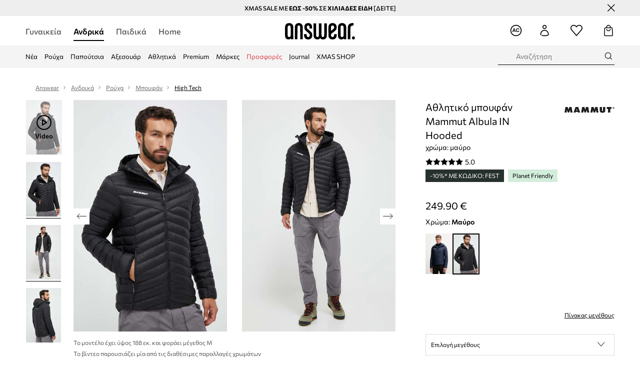

--- FILE ---
content_type: text/html; charset=utf-8
request_url: https://answear.gr/p/athlitiko-mpouphan-mammut-albula-in-hooded-hroma-mauro-936613
body_size: 88553
content:
<!DOCTYPE html><html lang="el" translate="no"><style type="text/css" data-used-styles="_unmatched">main { position: relative;background: #fff;padding: 30px 0;min-height: 60vh;margin: 0 auto; }@media (min-width: 48rem) {main { min-height: 100%; }}main:empty { min-height: 100vh; }@-webkit-keyframes clockwise {
  0% {
    -webkit-transform: rotate(0deg);
            transform: rotate(0deg); }
  100% {
    -webkit-transform: rotate(360deg);
            transform: rotate(360deg); } }@keyframes clockwise {
  0% {
    -webkit-transform: rotate(0deg);
            transform: rotate(0deg); }
  100% {
    -webkit-transform: rotate(360deg);
            transform: rotate(360deg); } }@-webkit-keyframes donut-rotate {
  0% {
    -webkit-transform: rotate(0);
            transform: rotate(0); }
  50% {
    -webkit-transform: rotate(-140deg);
            transform: rotate(-140deg); }
  100% {
    -webkit-transform: rotate(0);
            transform: rotate(0); } }@keyframes donut-rotate {
  0% {
    -webkit-transform: rotate(0);
            transform: rotate(0); }
  50% {
    -webkit-transform: rotate(-140deg);
            transform: rotate(-140deg); }
  100% {
    -webkit-transform: rotate(0);
            transform: rotate(0); } }@keyframes MobileAppPromotionWidget__fadeIn__wpIFZ{from{opacity:0;transform:translateY(10px)}to{opacity:1;transform:translateY(0)}}@keyframes Router__loading__h9ThG{to{opacity:0}}@keyframes Router__loadingTopBar__diOn7{to{width:100vw}}@keyframes NewLoader__rotation__2nGha{0%{transform:rotate(0deg)}100%{transform:rotate(360deg)}}@-moz-document url-prefix(){.FullCart__backBox__w8XCF:before{display:inline-block}}h1,h2,h3 { font-weight: 600;color: #000; }h1 { font-size: 1.25rem; }@media (min-width: 75rem) {h1 { font-size: 1.5rem; }}h2 { font-size: 1.125rem; }@media (min-width: 75rem) {h2 { font-size: 1.25rem; }}h3 { font-size: 1.125rem; }@media (min-width: 75rem) {h3 { font-size: 1.25rem; }}h4,h5,h6 { margin: 0;font-weight: 600; }h4 { font-size: 1rem;color: #000; }@media (min-width: 75rem) {h4 { font-size: 1.125rem; }}h5 { font-size: .875rem;color: #000; }@media (min-width: 75rem) {h5 { font-size: 1rem; }}h6 { font-size: .875rem;color: #000; }@keyframes BannerAreaSlider__progressBar__npSIo{0%{width:0}25%{width:25%}50%{width:50%}75%{width:75%}100%{width:100%}}@keyframes CookiesConsentPopUp__cookie-fade-in__4KGhp{from{transform:translateY(100%)}to{transform:translateY(0)}}@-moz-document url-prefix(){.FullCart__backBox__emCLZ:before{display:inline-block}}@keyframes PageRowsTemplate__progressBar__eL6nD{0%{width:0}25%{width:25%}50%{width:50%}75%{width:75%}100%{width:100%}}@keyframes PageRowsTemplate__progressBar__eL6nD{0%{width:0}25%{width:25%}50%{width:50%}75%{width:75%}100%{width:100%}}</style><head><meta charSet="utf-8"/><meta name="viewport" content="width=device-width, initial-scale=1, shrink-to-fit=no"/><link rel="preload" as="image" href="https://cdn.ans-media.com/assets/front/multi/static/images/logoAnswear.svg?v=2" crossorigin=""/><link rel="preload" as="image" href="https://img2.ans-media.com/gr/cms/badge/692f3b77d5e1b5.43494473"/><meta property="al:web:should_fallback" content="false"/><meta property="al:android:package" content="com.answear.app.new"/><meta property="al:android:app_name" content="Answear"/><meta property="al:ios:url" content="answear://applinks"/><meta property="al:ios:app_store_id" content="1500890927"/><meta property="al:ios:app_name" content="Answear"/><meta property="og:type" content="website"/><link rel="apple-touch-icon" sizes="57x57" href="/ans/apple-icon-57x57.png"/><link rel="apple-touch-icon" sizes="60x60" href="/ans/apple-icon-60x60.png"/><link rel="apple-touch-icon" sizes="72x72" href="/ans/apple-icon-72x72.png"/><link rel="apple-touch-icon" sizes="76x76" href="/ans/apple-icon-76x76.png"/><link rel="apple-touch-icon" sizes="114x114" href="/ans/apple-icon-114x114.png"/><link rel="apple-touch-icon" sizes="120x120" href="/ans/apple-icon-120x120.png"/><link rel="apple-touch-icon" sizes="144x144" href="/ans/apple-icon-144x144.png"/><link rel="apple-touch-icon" sizes="152x152" href="/ans/apple-icon-152x152.png"/><link rel="apple-touch-icon" sizes="180x180" href="/ans/apple-icon-180x180.png"/><link rel="icon" type="image/png" sizes="192x192" href="/ans/android-icon-192x192.png"/><link rel="icon" type="image/png" sizes="32x32" href="/ans/favicon-32x32.png"/><link rel="icon" type="image/png" sizes="96x96" href="/ans/favicon-96x96.png"/><link rel="icon" type="image/png" sizes="16x16" href="/ans/favicon-16x16.png"/><link rel="manifest" href="/ans/manifest.json"/><meta name="msapplication-TileColor" content="#ffffff"/><meta name="msapplication-TileImage" content="/ans/ms-icon-144x144.png"/><meta name="theme-color" content="#ffffff"/><link rel="preconnect" href="https://answear.gr" crossorigin="anonymous"/><link rel="preconnect" href="https://img2.ans-media.com" crossorigin="use-credentials"/><link rel="preconnect" href="https://www.googletagmanager.com"/><link rel="preconnect" href="https://analytics.answear.gr"/><link rel="preconnect" href="https://cdn.luigisbox.net"/><meta name="google-site-verification" content="1kki7zlR7sM0p7lcvVN0JuM1cuwIj9B-X4UHV-S29MQ"/><title>Αθλητικό μπουφάν Mammut Albula IN Hooded χρώμα: μαύρο | Answear.gr</title><meta property="og:title" content="Αθλητικό μπουφάν Mammut Albula IN Hooded χρώμα: μαύρο | Answear.gr"/><meta name="description" content="Αθλητικό μπουφάν Mammut Albula IN Hooded χρώμα: μαύρο στο Answear.gr | Δωρεάν παράδοση/επιστροφή άνω των 60€ | 10% επιστροφή για 100 ημέρες με το Answear Club."/><meta name="robots" content="all"/><meta property="og:image" content="https://img2.ans-media.com/i/542x813/AW23-KUM15Z-99X_F1.jpg?v=1693238674"/><base href="https://answear.gr"/><script>window.config = {"ENABLE_COMPILER":false,"APP_VERSION":"16.17.2","APP_NAME":"front-ans","LOCALE":"el_GR","SHOP_ID":"GR","BASENAME":"","OTHER_SUPPORTED_LOCALES":"{\"locales\": []}","IMG_APP_URL":"https://img2.ans-media.com","VIDEO_APP_URL":"https://img2.ans-media.com","STORAGE_APP_URL":"https://cdn.ans-media.com/assets/front","API_URL":"https://answear.gr","GTM_ID":"GTM-5DVT3PF","GTM_SRC":"https://analytics.answear.gr","HEUREKA_BADGE_ENABLED":false,"HEUREKA_SCRIPT_ENABLED":false,"ADDITIONAL_INFO_ON_PRODUCT_CARD_ENABLED":false,"ACCOUNT_DELIVERY_ADDRESSES_ENABLED":true,"INTERNAL_SIMILAR_PRODUCTS_ENABLED":true,"AVAILABLE_MARKET_LANGUAGES":"[{\"id\":1,\"lang\":\"bg_BG\",\"label\":\"BG\",\"url\":\"https://answear.bg/\"},{\"id\":2,\"lang\":\"el_CY\",\"label\":\"CY\",\"url\":\"https://answear.com.cy/\"},{\"id\":3,\"lang\":\"cs_CZ\",\"label\":\"CZ\",\"url\":\"https://answear.cz/\"},{\"id\":4,\"lang\":\"el_GR\",\"label\":\"GR\",\"url\":\"https://answear.gr/\"},{\"id\":5,\"lang\":\"hr_HR\",\"label\":\"HR\",\"url\":\"https://answear.hr/\"},{\"id\":6,\"lang\":\"hu_HU\",\"label\":\"HU\",\"url\":\"https://answear.hu/\"},{\"id\":7,\"lang\":\"it_IT\",\"label\":\"IT\",\"url\":\"https://answear.it/\"},{\"id\":8,\"lang\":\"pl_PL\",\"label\":\"PL\",\"url\":\"https://answear.com/\"},{\"id\":9,\"lang\":\"ro_RO\",\"label\":\"RO\",\"url\":\"https://answear.ro/\"},{\"id\":10,\"lang\":\"sl_SI\",\"label\":\"SI\",\"url\":\"https://answear.si/\"},{\"id\":11,\"lang\":\"sk_SK\",\"label\":\"SK\",\"url\":\"https://answear.sk/\"},{\"id\":12,\"lang\":\"uk_UA\",\"label\":\"UA\",\"url\":\"https://answear.ua/\"},{\"id\":13,\"lang\":\"ru_UA\",\"label\":\"UA(RU)\",\"url\":\"https://answear.ua/ru\"}]","PROGRESS_BAR_INDICATOR_ENABLED":true,"AC_HISTORY_ENABLED":true,"AC_ENABLED":true,"LUIGIS_SCRIPT_ENABLED":true,"SHOW_DUTY_INFO":false,"SHOW_PRODUCT_CARD_DETAILS_ATTRIBUTES":false,"MPULSE_SCRIPT_API_KEY":"","MPULSE_DATALAYER_ENABLED":true,"LUIGIS_TRACKER_ID":"{\"el_GR\": \"104894-247999\"}","TRUST_MATE_SCRIPT_ID":"{\"el_GR\": \"33e36249-bd78-4ee6-9673-208b48d5d47e\"}","OMIT_LANGUAGES":"[]","ANIMATED_LOGO":false,"LOGO_URL":"/","SITEMAP_LINK_ENABLED":true,"OUTFITS_ENABLED":true,"EXTRA_META_TAG":true,"NEWSLETTER_POPUP_MIN_ROUTES_VISITED":2,"SALOON_LOCALIZATION_ENABLED":true,"SALOON_AVAILABILITY_CHECKER_ENABLED":false,"COOKIES_MANDATORY_BUTTON_ON_POPUP_ENABLED":true,"APP_WIDGET_ENABLED":true,"INSIGHT_APP_SEC_VALIDATION_CONTENT":"","SEND_ADDITIONAL_X_JWT_TOKEN":false,"ONE_PAGE_CHECKOUT_COUNTRY_SELECT_ENABLED":false,"ACCOUNT_QR_CODE_ENABLED":false,"IS_IMAGE_SUFFIX_DISABLED":true,"PRICE_GUIDE_LINK_ENABLED":false,"BRAZE_API_KEY":"a49ff0fd-93c9-48c5-a0e1-2b7bba395185","BRAZE_BASE_URL":"sdk.fra-02.braze.eu","BRAZE_CONTENT_CARDS_ENABLED":true,"CHATBOT_DIXA_MESSENGER_TOKEN":"b79524d7e65a4a06bc421a426234a397","CI":false,"NODE_ENV":"production","NODE_PATH":"","PUBLIC_URL":"","ASSETS_URL":"https://cdn.ans-media.com/assets/front/multi","ENABLE_TEST_UTILS":true,"REMOVE_SOURCEMAPS_AFTER_BUILD":false,"GENERATE_SOURCEMAP":false,"BUILD_SPEED_MEASURE_SSR":false,"BUILD_SPEED_MEASURE_CLIENT":false,"NEW_WEBPACK_LOADERS":false,"ENVIRONMENT":"production","SENTRY_ENABLED":true,"SENTRY_DSN":"https://13977845708ab41dd48a1a6388cd82e6@sentry.softwear.co/3","SENTRY_SSR_DNS":"https://13977845708ab41dd48a1a6388cd82e6@sentry.softwear.co/3","SENTRY_PERFORMANCE_ENABLED":false,"SENTRY_CLIENT_SAMPLE_RATE":"1","SENTRY_SERVER_SAMPLE_RATE":"1","SENTRY_PERFORMANCE_SAMPLE_RATE":"0.01","SENTRY_REPLAY_ENABLED":false,"SENTRY_REPLAY_SAMPLE_RATE":0,"SENTRY_REPLAY_ERROR_SAMPLE_RATE":1,"SENTRY_SERVER_PROFILING_SAMPLE_RATE":0.1,"SENTRY_SERVER_JS_PROFILING_ENABLED":false,"SENTRY_BROWSER_PROFILING_ENABLED":false,"SENTRY_BROWSER_PROFILING_SAMPLE_RATE":0.1,"SENTRY_SOURCEMAPS_AUTH_TOKEN":"","SENTRY_TESTS_URLS_ENABLED":false,"SSR_REQUEST_THROTTLE_MIN":"0.2","SSR_QUEUE_LIMIT":"12","SSR_MEM_CLEAN_TIME":"10000","SSR_HTTP_TIMEOUT":"7000","SSR_FETCH_ASYNC_TIMEOUT":"9000","SSR_EXPRESS_TIMEOUT":"10000","SSR_FILTER_CONSOLE":false,"SSR_SKIP_RENDERING_RESTRICTED_PAGES":true,"SSR_RELOAD_BUNDLES_ON_REQUEST":false,"SSR_ENABLE_COMPRESSION":false,"SSR_HTTP_ERROR_CODE":500,"SSR_API_PROXY_URL":"","SSR_SIMPLE_LOGGER":false,"SSR_DISABLE_ADDITIONAL_CATEGORIES_RENDER_FOR_CRAWLER":false,"SSR_CACHE_HEADERS":false,"LUIGIS_WISHLIST_RECOMMENDATION_TYPE":"NONE","LUIGIS_CART_RECOMMENDATION_TYPE":"basket","LUIGIS_PRODUCT_PAGE_RECOMMENDATION_TYPE":"last_seen","LUIGIS_RECOMMENDATION_USER_GROUP_TYPE":"employeeEcom","LUIGIS_RECOMMENDATION_USER_GROUP_TYPES":"[]","LUIGIS_RECOMMENDATION_CLIPBOARD_BOTTOM_POSITION":false,"BUNDLE_ANALYZER_ENABLED":false,"WDYR_ENABLED":false,"SSR_LOG_REQUESTS":false,"SSR_SERVER_STATIC_FILES":false,"REPORT_WEB_VITALS":false,"CWV_REPORTER_URL":"","CWV_REPORTER_SECRET":"","CWV_REPORTER_MIN_CLS":0.03,"OSM_DEFAULT_LOCATION_LAT":"37.983810","OSM_DEFAULT_LOCATION_LONG":"23.727539","OSM_DEFAULT_ZOOM":"15","OSM_MIN_ZOOM":3,"OSM_SEARCH_LANG":"GR","OSM_MEDICINE_PICKUP_POINT_DEFAULT_ZOOM":11,"RECAPTCHA_KEY":"6LdcI8QlAAAAAHgKSqSi9VsXczBcKr5E-E_GMET-","ENABLED_REDUX_DEVTOOLS":false,"TRACKING_IMAGE_ENABLED":false,"DISABLE_AXIOS_CACHE_FOR_ACCEPTANCE_TESTS":false,"TANSTACK_QUERY_DEVTOOLS_ENABLED":false,"GOOGLE_PLAY_FOOTER_URL":"https://play.google.com/store/apps/details?id=com.answear.app.new&referrer=utm_source%3Dgr_www%26utm_medium%3Dfooter%26anid%3Dadmob","GOOGLE_PLAY_MOBILE_WIDGET_URL":"https://play.google.com/store/apps/details?id=com.answear.app.new&referrer=utm_source%3Dgr_www%26utm_medium%3Dheader%26anid%3Dadmob","APP_STORE_FOOTER_URL":"https://apps.apple.com/us/app/answear-fashion-store/id1500890927","APP_STORE_MOBILE_WIDGET_URL":"https://apps.apple.com/us/app/answear-fashion-store/id1500890927","MED_GOOGLE_PLAY_FOOTER_URL":"","MED_APP_STORE_FOOTER_URL":"","MOBILE_APP_PROMOTION_WIDGET_URL":"","REFRESH_COOKIES_CONSENT_DATE":"","PAYMENT_ENV":"PRODUCTION","APPLE_PAY_MERCHANT_ID":"","GOOGLE_PAY_MERCHANT_ID":"BCR2DN4TY3QPXB26","EXCHANGE_CURRENCY":"","EXCHANGE_CURRENCY_LABEL":"","ANS_API_PATTERN":"","MED_API_PATTERN":"","PRM_API_PATTERN":"","RLS_API_PATTERN":"","LOCAL_DEVELOPMENT":false,"LANG":"el_GR"}</script><style>@font-face {
    font-family: 'Commissioner';
    font-style: normal;
    font-weight: 700;
    font-display: swap;
    src: url('https://cdn.ans-media.com/assets/front/fonts/Commissioner-Bold.woff2') format('woff2');
}
@font-face {
    font-family: 'Commissioner';
    font-style: normal;
    font-weight: 600;
    font-display: swap;
    src: url('https://cdn.ans-media.com/assets/front/fonts/Commissioner-SemiBold.woff2') format('woff2');
}
@font-face {
    font-family: 'Commissioner';
    font-style: normal;
    font-weight: 500;
    font-display: swap;
    src: url('https://cdn.ans-media.com/assets/front/fonts/Commissioner-Medium.woff2') format('woff2');
}
@font-face {
    font-family: 'Commissioner';
    font-style: normal;
    font-weight: 400;
    font-display: swap;
    src: url('https://cdn.ans-media.com/assets/front/fonts/Commissioner-Regular.woff2') format('woff2');
}</style><script type="text/javascript">
    if ('serviceWorker' in navigator) {
      navigator.serviceWorker.register('/service-worker.js');
    }
  </script><link as="style" rel="stylesheet" href="https://cdn.ans-media.com/assets/front/multi/static/css/answear-16.17.2-v3.css" integrity="sha256-KwbbUQyFwZeHR5DWkExtgw1FHZk9O5JdIHTM4v8BwmY= sha384-W/W0GkvbTw+r5S2P+92vYdq5czICv3uEQlo3qM2zR/B4VVSagC8yYIVYh4FVq/y+ sha512-4j311qGrRxrglomiVnLrVoxCk7nhBwPxUS9nAdClvWExeXd+KevyNDlZHYScqqE97JqBe52Um5iFihrFjQNwEQ==" crossorigin="anonymous"/><style type="text/css" data-used-styles="44479.5c0d15bcaadf165f0b2e-v3.css,94672.9e9ee9e225670f27450a-v3.css,PromotionTopBar.5185bc3044192cbf62af-v3.css">.TopBarStyles__topBar__b7R2H { background: #000;height: 44px; }@media (min-width: 75rem) {.TopBarStyles__topBar__b7R2H { height: 32px; }}.TopBarStyles__topBarLabel__WakEI { font-size: .75rem;font-weight: 400;color: #fff;line-height: 1.25rem; }@media (min-width: 75rem) {.TopBarStyles__topBarLabel__WakEI { font-size: .6875rem; }.TopBarStyles__topBarItem__qMbUX { margin: 0 32px; }}.TopBarStyles__promotionWrapper__sBpgp { height: 44px; }@media (min-width: 75rem) {.TopBarStyles__promotionWrapper__sBpgp { height: 32px; }}.TopBarStyles__promotionTitle__bPrif { font-size: .6875rem;font-weight: 500; }@media (min-width: 75rem) {.TopBarStyles__promotionTitle__bPrif { font-size: .75rem; }}.Topbar__topBar__YRE7F { display: flex;position: relative;justify-content: center;align-self: center;align-items: center; }.Topbar__topBarContent__0tL7K { display: flex;flex-direction: row;align-items: center;justify-content: center;width: 100%;padding: 6px 15px; }@media (min-width: 75rem) {.Topbar__topBarContent__0tL7K { padding: 0 15px; }}.Topbar__topBarContentItem__OqRql { display: flex;flex-direction: row;justify-content: center;align-items: center;transition: none;text-decoration: none; }.Topbar__topBarContentItem__OqRql:first-child { justify-content: flex-start; }.Topbar__topBarContentItem__OqRql:last-child { justify-content: flex-end; }.PromotionTopBar__promotion__CO\+wd { position: absolute;width: 100%;top: 0; }.PromotionTopBar__promotionWrapper__stz5Z { position: relative;display: flex; }.PromotionTopBar__promotionTitle__4oskB { line-height: 1.25rem;display: flex;flex: 1;justify-content: flex-start;align-items: center; }.PromotionTopBar__promotionTitle__4oskB a { text-decoration: none; }@media (min-width: 75rem) {.PromotionTopBar__promotionTitle__4oskB { justify-content: center; }}</style><script>window.__PRELOADED_STATE__ = {"appConfig":{"mobile":{"isInMobileView":false,"isInTabletView":false,"isMobileDevice":false,"isAndroidDevice":false,"isIOSDevice":false},"layoutConfig":{"layoutType":1},"seo":{"title":"Αθλητικό μπουφάν Mammut Albula IN Hooded χρώμα: μαύρο | Answear.gr","description":"Αθλητικό μπουφάν Mammut Albula IN Hooded χρώμα: μαύρο στο Answear.gr | Δωρεάν παράδοση/επιστροφή άνω των 60€ | 10% επιστροφή για 100 ημέρες με το Answear Club.","noindex":false,"header":null,"ogImage":"https://img2.ans-media.com/i/542x813/AW23-KUM15Z-99X_F1.jpg?v=1693238674"},"topBanner":{"isVisible":false},"customNotifications":{"main_product_list":[],"cart":[{"title":"ΕΧΟΥΜΕ ΠΑΡΑΤΕΙΝΕΙ ΤΟΝ ΧΡΟΝΟ ΕΠΙΣΤΡΟΦΗΣ ΓΙΑ ΤΙΣ ΑΓΟΡΕΣ ΣΑΣ ΤΟΥ ΔΕΚΕΜΒΡΗ: ΕΧΕΤΕ ΧΡΟΝΟ ΓΙΑ ΕΠΙΣΤΡΟΦΗ ΜΕΧΡΙ ΚΑΙ ΤΟ ΤΕΛΟΣ ΙΑΝΟΥΑΡΙΟΥ 2026!","background":"#ffcd00","url":"https://answear.gr/s/xmas-sale","urlTargetBlank":false}],"contact_site":[],"help_site":[],"login_checkout":[],"login_account":[]},"appSetup":{"appSetupCompleted":true,"isCrawlerBot":true,"hasAcceptedAllCookies":false,"hasCookiePopUpOpened":false,"shouldShowCookieBar":false,"appLocationOrigin":"https://answear.gr","appLocationPathname":"/p/athlitiko-mpouphan-mammut-albula-in-hooded-hroma-mauro-936613","appLocationQueryParams":{},"selectedHomepage":"male","shouldShowAppWidget":true,"shouldShowPromotionBar":true,"rehydrated":false},"appUserAgent":{"isSafariBrowser":false},"responseState":{"isResponseSuccess":true,"serverHttpStatus":null,"redirectUrl":null},"global":{"scrolledBottom":false,"themeName":null}},"products":{"ware":{"list":[],"filters":[],"pagingInit":false,"isLoading":false,"isSingleColumnView":false,"searchPerformed":false,"totalCount":0,"areFavouritesProcessing":false,"pseudocategory":null,"seoCmsPage":null,"popularBrands":null,"productBrand":null,"numberOfItem":12,"seoMetaTags":{},"subcategoriesTree":null,"selectedCategoriesNames":[],"isProductListEmpty":false,"isPresalePseudo":false},"paging":{"reload":false,"category":"","page":1,"productsPerPage":80,"sort":"popularity","queryString":"","sortingProperties":[],"filters":{}}},"auth":{"isAuthenticated":null,"isRegistering":false},"favourites":{"ware":{"count":0,"isProcessing":false}},"formSchemas":{"dynamicForms":{"loadingSchemas":[],"schemas":{"NEWSLETTER":{"optionalSchemaDefinitions":{},"formSchema":[{"name":"email","title":"Ηλεκτρονική διεύθυνση","fieldType":"string","type":"email","valueProperty":{"maxlength":69},"validationProperties":{"isRequired":true,"maxLength":69,"regexpEmail":{}}},{"name":"source","title":"source","fieldType":"string","type":"hidden","validationProperties":{"isRequired":true}},{"name":"gender","title":"gender","fieldType":"string","type":"hidden","validationProperties":{"isRequired":false}}],"optionalSchemaProperties":{}}},"regions":{"region":"","hasRegionChanged":false}}},"notifications":{"ware":{"items":[]}},"dataLayer":{"userDetails":{"userType":""},"clipboardDataLayer":{"favouritesId":[],"isLoading":false},"pageRowsDataLayer":{"pageRowsItems":[],"sliderProducts":[],"extendedSliderProducts":[]},"productsDataLayer":{"products":[],"categories":{"pageCategory1":"","pageCategory2":"","pageCategory3":"","pageCategory4":"","pageCategory5":""},"pageType":""},"ssrDataLayer":{"dataLayersToSend":[]}}}; window.__PRELOADED_PROMISES__ = {"cache-front-ans-GR-3.25/config-el_GR:-:-":{"internal":{"giftCardEnabled":true,"investorClubEnabled":false,"referralProgramEnabled":false,"purchaseForRegisteredOnlyEnabled":true,"purchaseReturnEnabled":true,"buyTheLookEnabled":true,"productRatingEnabled":true},"integration":{"brazeEnabled":true,"luigisBoxEnabled":true,"luigisBoxRecommendationsEnabled":true},"minimalPrice":{"show":true,"showPercentageAndPriceColor":true,"displayType":"full"},"checkout":{"hasAbroadDelivery":false,"invoiceEnabled":false,"salesDocumentEnabled":false,"discountsOnInvoiceEnabled":true},"signIn":{"facebook":"2054543361437868","appleId":"pl.answear.app","google":"203397110469-17gtasq4k0p1r6dao05uf9j8vmhs1qtb.apps.googleusercontent.com"},"premiumProgram":{"silver":{"threshold":240,"discount":"10%"},"gold":{"threshold":1200,"discount":"15%"},"platinum":{"threshold":2400,"discount":"20%"}},"success":true,"status":200},"cache-front-ans-GR-3.25/menu-desktop-el_GR:-:-":{"data":[{"label":"Γυναικεία","type":"baseItem","frontId":"FEMALE","options":{"urlType":"mainPageFemale"},"items":[{"label":"Νέα","type":"baseItem","frontId":"NEWIN","options":{"urlType":"newInFemale","dedicatedLink":"https://answear.gr/s/nea-menu/gunaikeia"},"items":[]},{"label":"Εκπτώσεις","type":"baseItem","frontId":"PROMOTION","options":{"urlType":"mainPageFemale","showOnlyOnMobile":true},"items":[]},{"label":"Ρούχα","slug":"gunaikeia/rouha","frontId":"CLOTHES","id":8,"type":"categoryItem","options":[],"items":[{"label":"Κατηγορίες","type":"categoryRoot","options":[],"items":[{"label":"Εσώρουχα","slug":"gunaikeia/rouha/esorouha","id":61,"type":"categoryItem","options":[],"items":[]},{"label":"Κάλτσες","slug":"gunaikeia/rouha/kaltses","id":609,"type":"categoryItem","options":[],"items":[]},{"label":"Ισοθερμικά εσώρουχα","slug":"gunaikeia/rouha/isothermika-esorouha","id":1022,"type":"categoryItem","options":[],"items":[]},{"label":"Μαγιό","slug":"gunaikeia/rouha/magio","id":359,"type":"categoryItem","options":[],"items":[]},{"label":"Μπλούζες και πουκάμισα","slug":"gunaikeia/rouha/mplouzes-kai-poukamisa","id":611,"type":"categoryItem","options":[],"items":[]},{"label":"Μπουφάν","slug":"gunaikeia/rouha/mpouphan","id":30,"type":"categoryItem","options":[],"items":[]},{"label":"Ολόσωμες φόρμες","slug":"gunaikeia/rouha/olosomes-phormes","id":42,"type":"categoryItem","options":[],"items":[]},{"label":"Παντελόνια και κολάν","slug":"gunaikeia/rouha/pantelonia-kai-kolan","id":397,"type":"categoryItem","options":[],"items":[]},{"label":"Πουλόβερ","slug":"gunaikeia/rouha/poulober","id":44,"type":"categoryItem","options":[],"items":[]},{"label":"Σακάκια και γιλέκα","slug":"gunaikeia/rouha/sakakia-kai-gileka","id":548,"type":"categoryItem","options":[],"items":[]},{"label":"Σετ και φόρμες","slug":"gunaikeia/rouha/set-kai-phormes","id":487,"type":"categoryItem","options":[],"items":[]},{"label":"Σορτς","slug":"gunaikeia/rouha/sorts","id":559,"type":"categoryItem","options":[],"items":[]},{"label":"Τζιν","slug":"gunaikeia/rouha/tzin","id":19,"type":"categoryItem","options":[],"items":[]},{"label":"Τοπ και μπλουζάκια","slug":"gunaikeia/rouha/top-kai-mplouzakia","id":372,"type":"categoryItem","options":[],"items":[]},{"label":"Φορέματα","slug":"gunaikeia/rouha/phoremata","id":582,"type":"categoryItem","options":[],"items":[]},{"label":"Παλτό","slug":"gunaikeia/rouha/palto","id":1216,"type":"categoryItem","options":[],"items":[]},{"label":"Φούστες","slug":"gunaikeia/rouha/phoustes","id":556,"type":"categoryItem","options":[],"items":[]},{"label":"Φούτερ","slug":"gunaikeia/rouha/phouter","id":9,"type":"categoryItem","options":[],"items":[]},{"label":"Φροντίδα ρούχων","slug":"gunaikeia/rouha/phrontida-rouhon","id":1295,"type":"categoryItem","options":[],"items":[]},{"label":"Προβολή όλων","slug":"gunaikeia/rouha","id":8,"type":"categoryItem","options":{"isViewAllLink":true},"items":[]}]},{"label":"Προτεινόμενα","type":"recommendedSectionItem","options":[],"items":[{"label":"adidas Μπουφάν","url":"https://answear.gr/m/adidas/gunaikeia/rouha/mpouphan-kai-palta","type":"rawUrlItem","options":{"targetBlank":false},"items":[]},{"label":"Napapijri Μπουφάν","url":"https://answear.gr/m/napapijri/gunaikeia/rouha/mpouphan-kai-palta","type":"rawUrlItem","options":{"targetBlank":false},"items":[]},{"label":"Calvin Klein Μαγιό","url":"https://answear.gr/m/calvin-klein/gunaikeia/rouha/magio","type":"rawUrlItem","options":{"targetBlank":false},"items":[]}]},{"label":"","type":"bannerSectionItem","options":[],"items":[{"label":".","url":"https://answear.gr/m/guess/gunaikeia/rouha","imagePath":"https://img2.ans-media.com/gr/cms/menu-picture/71-691ef9bb4577a3.14512949","type":"bannerItem","options":{"targetBlank":false,"linkColor":"#000000","sponsored":null},"items":[]},{"label":"ΠΑΝΩΦΟΡΙΑ","url":"https://answear.gr/k/gunaikeia/rouha/mpouphan","imagePath":"https://img2.ans-media.com/gr/cms/menu-picture/59-68d24d684ad1f2.14003068","type":"bannerItem","options":{"targetBlank":true,"linkColor":"#ffffff","sponsored":null},"items":[]}]}]},{"label":"Παπούτσια","slug":"gunaikeia/papoutsia","frontId":"SHOES","id":85,"type":"categoryItem","options":[],"items":[{"label":"Κατηγορίες","type":"categoryRoot","options":[],"items":[{"label":"Αξεσουάρ και φροντίδα","slug":"gunaikeia/papoutsia/axesouar-kai-phrontida","id":541,"type":"categoryItem","options":[],"items":[]},{"label":"Γαλότσες","slug":"gunaikeia/papoutsia/galotses","id":144,"type":"categoryItem","options":[],"items":[]},{"label":"Εσπαντρίγιες","slug":"gunaikeia/papoutsia/espantrigies","id":118,"type":"categoryItem","options":[],"items":[]},{"label":"Παπούτσια πεζοπορίας","slug":"gunaikeia/papoutsia/papoutsia-pezoporias","id":185,"type":"categoryItem","options":[],"items":[]},{"label":"Casual και μοκασίνια","slug":"gunaikeia/papoutsia/casual-kai-mokasinia","id":93,"type":"categoryItem","options":[],"items":[]},{"label":"Μπαλαρίνες","slug":"gunaikeia/papoutsia/mpalarines","id":99,"type":"categoryItem","options":[],"items":[]},{"label":"Μποτάκια","slug":"gunaikeia/papoutsia/mpotakia","id":86,"type":"categoryItem","options":[],"items":[]},{"label":"Μπότες χιονιού","slug":"gunaikeia/papoutsia/mpotes-hioniou","id":546,"type":"categoryItem","options":[],"items":[]},{"label":"Πάνινα","slug":"gunaikeia/papoutsia/panina","id":95,"type":"categoryItem","options":[],"items":[]},{"label":"Παντόφλες","slug":"gunaikeia/papoutsia/pantophles","id":311,"type":"categoryItem","options":[],"items":[]},{"label":"Σαγιονάρες και σανδάλια","slug":"gunaikeia/papoutsia/sagionares-kai-sandalia","id":102,"type":"categoryItem","options":[],"items":[]},{"label":"Τακούνια","slug":"gunaikeia/papoutsia/takounia","id":116,"type":"categoryItem","options":[],"items":[]},{"label":"Μπότες","slug":"gunaikeia/papoutsia/mpotes","id":1220,"type":"categoryItem","options":[],"items":[]},{"label":"Sneakers","slug":"gunaikeia/papoutsia/sneakers","id":1365,"type":"categoryItem","options":[],"items":[]},{"label":"Αθλητικά","slug":"gunaikeia/papoutsia/athlitika","id":1367,"type":"categoryItem","options":[],"items":[]},{"label":"Προβολή όλων","slug":"gunaikeia/papoutsia","id":85,"type":"categoryItem","options":{"isViewAllLink":true},"items":[]}]},{"label":"Προτεινόμενα","type":"recommendedSectionItem","options":[],"items":[{"label":"adidas Παπουτσια","url":"https://answear.gr/m/adidas/gunaikeia/papoutsia","type":"rawUrlItem","options":{"targetBlank":false},"items":[]},{"label":"Under Armour Παπουτσια","url":"https://answear.gr/m/under-armour/gunaikeia/papoutsia","type":"rawUrlItem","options":{"targetBlank":false},"items":[]}]},{"label":"","type":"bannerSectionItem","options":[],"items":[{"label":".","url":"https://answear.gr/m/mexx/gunaikeia","imagePath":"https://img2.ans-media.com/gr/cms/menu-picture/67-691ef969d29e83.67352211","type":"bannerItem","options":{"targetBlank":false,"linkColor":"#ffffff","sponsored":null},"items":[]},{"label":".","url":"https://answear.gr/m/ecco/gunaikeia","imagePath":"https://img2.ans-media.com/gr/cms/menu-picture/20-691ef97cba0d25.02830316","type":"bannerItem","options":{"targetBlank":true,"linkColor":"#000000","sponsored":null},"items":[]}]}]},{"label":"Αξεσουάρ","slug":"gunaikeia/axesouar","frontId":"ACCESSORIES","id":3,"type":"categoryItem","options":[],"items":[{"label":"Κατηγορίες","type":"categoryRoot","options":[],"items":[{"label":"Αθλητικός εξοπλισμός","slug":"gunaikeia/axesouar/athlitikos-exoplismos","id":1016,"type":"categoryItem","options":[],"items":[]},{"label":"Αξεσουάρ κολύμβησης","slug":"gunaikeia/axesouar/axesouar-kolumbisis","id":404,"type":"categoryItem","options":[],"items":[]},{"label":"Γάντια","slug":"gunaikeia/axesouar/gantia","id":76,"type":"categoryItem","options":[],"items":[]},{"label":"Γυαλιά","slug":"gunaikeia/axesouar/gualia","id":69,"type":"categoryItem","options":[],"items":[]},{"label":"Ζώνες","slug":"gunaikeia/axesouar/zones","id":34,"type":"categoryItem","options":[],"items":[]},{"label":"Θήκες για γυναίκες","slug":"gunaikeia/axesouar/thikes-gia-gunaikes","id":428,"type":"categoryItem","options":[],"items":[]},{"label":"Κασκόλ και φουλάρια","slug":"gunaikeia/axesouar/kaskol-kai-phoularia","id":17,"type":"categoryItem","options":[],"items":[]},{"label":"Κοσμήματα","slug":"gunaikeia/axesouar/kosmimata","id":6,"type":"categoryItem","options":[],"items":[]},{"label":"Μάσκες","slug":"gunaikeia/axesouar/maskes","id":603,"type":"categoryItem","options":[],"items":[]},{"label":"Μπουκάλια και θερμός","slug":"gunaikeia/axesouar/mpoukalia-kai-thermos","id":656,"type":"categoryItem","options":[],"items":[]},{"label":"Ομπρέλες","slug":"gunaikeia/axesouar/ompreles","id":192,"type":"categoryItem","options":[],"items":[]},{"label":"Πορτοφόλια","slug":"gunaikeia/axesouar/portopholia","id":52,"type":"categoryItem","options":[],"items":[]},{"label":"Ρολόγια","slug":"gunaikeia/axesouar/rologia","id":154,"type":"categoryItem","options":[],"items":[]},{"label":"Σακίδια πλάτης","slug":"gunaikeia/axesouar/sakidia-platis","id":74,"type":"categoryItem","options":[],"items":[]},{"label":"Σκουφιά και καπέλα","slug":"gunaikeia/axesouar/skouphia-kai-kapela","id":28,"type":"categoryItem","options":[],"items":[]},{"label":"Τσάντες","slug":"gunaikeia/axesouar/tsantes","id":4,"type":"categoryItem","options":[],"items":[]},{"label":"Τσάντες και βαλίτσες","slug":"gunaikeia/axesouar/tsantes-kai-balitses","id":121,"type":"categoryItem","options":[],"items":[]},{"label":"Τσάντες καλλυντικών","slug":"gunaikeia/axesouar/tsantes-kalluntikon","id":424,"type":"categoryItem","options":[],"items":[]},{"label":"Υπαίθρια και τουρισμός","slug":"gunaikeia/axesouar/upaithria-kai-tourismos","id":1325,"type":"categoryItem","options":[],"items":[]},{"label":"Προβολή όλων","slug":"gunaikeia/axesouar","id":3,"type":"categoryItem","options":{"isViewAllLink":true},"items":[]}]},{"label":"Προτεινόμενα","type":"recommendedSectionItem","options":[],"items":[{"label":"Pinko Πορτοφόλια","url":"https://answear.gr/m/pinko/gunaikeia/axesouar/portopholia","type":"rawUrlItem","options":{"targetBlank":false},"items":[]},{"label":"Καπέλα Adidas","url":"https://answear.gr/m/adidas/gunaikeia/axesouar/skouphia-kai-kapela","type":"rawUrlItem","options":{"targetBlank":false},"items":[]},{"label":"Tommy Hilfiger Τσάντεσ","url":"https://answear.gr/m/tommy-hilfiger/gunaikeia/axesouar/tsantes","type":"rawUrlItem","options":{"targetBlank":false},"items":[]}]},{"label":"","type":"bannerSectionItem","options":[],"items":[{"label":".","url":"https://answear.gr/k/gunaikeia/axesouar?%CE%9A%CE%B1%CF%84%CE%B7%CE%B3%CE%BF%CF%81%CE%AF%CE%B1=%CE%9A%CE%BF%CF%83%CE%BC%CE%AE%CE%BC%CE%B1%CF%84%CE%B1,%CE%A1%CE%BF%CE%BB%CF%8C%CE%B3%CE%B9%CE%B1","imagePath":"https://img2.ans-media.com/gr/cms/menu-picture/68-691ef913ad2d92.38498863","type":"bannerItem","options":{"targetBlank":false,"linkColor":"#000000","sponsored":null},"items":[]},{"label":"ΤΣΑΝΤΕΣ","url":"https://answear.gr/k/gunaikeia/axesouar/tsantes","imagePath":"https://img2.ans-media.com/gr/cms/menu-picture/21-68d24cc69e1441.78487429","type":"bannerItem","options":{"targetBlank":true,"linkColor":"#eeeeee","sponsored":null},"items":[]}]}]},{"label":"Αθλητικά","type":"baseItem","frontId":"SPORT","options":{"urlType":"sportFemale"},"items":[{"label":"Εκπτώσεις","type":"baseItem","frontId":"PROMOTION","options":{"urlType":"sportFemale","showOnlyOnMobile":true},"items":[]},{"label":"Ρούχα","type":"baseItem","options":[],"items":[{"label":"Εσώρουχα","slug":"gunaikeia/rouha/esorouha","id":61,"type":"categoryItem","options":{"isSportLink":true},"items":[]},{"label":"Κάλτσες","slug":"gunaikeia/rouha/kaltses","id":609,"type":"categoryItem","options":{"isSportLink":true},"items":[]},{"label":"Ισοθερμικά εσώρουχα","slug":"gunaikeia/rouha/isothermika-esorouha","id":1022,"type":"categoryItem","options":{"isSportLink":true},"items":[]},{"label":"Μαγιό","slug":"gunaikeia/rouha/magio","id":359,"type":"categoryItem","options":{"isSportLink":true},"items":[]},{"label":"Μπλούζες και πουκάμισα","slug":"gunaikeia/rouha/mplouzes-kai-poukamisa","id":611,"type":"categoryItem","options":{"isSportLink":true},"items":[]},{"label":"Μπουφάν","slug":"gunaikeia/rouha/mpouphan","id":30,"type":"categoryItem","options":{"isSportLink":true},"items":[]},{"label":"Ολόσωμες φόρμες","slug":"gunaikeia/rouha/olosomes-phormes","id":42,"type":"categoryItem","options":{"isSportLink":true},"items":[]},{"label":"Παντελόνια και κολάν","slug":"gunaikeia/rouha/pantelonia-kai-kolan","id":397,"type":"categoryItem","options":{"isSportLink":true},"items":[]},{"label":"Πουλόβερ","slug":"gunaikeia/rouha/poulober","id":44,"type":"categoryItem","options":{"isSportLink":true},"items":[]},{"label":"Σακάκια και γιλέκα","slug":"gunaikeia/rouha/sakakia-kai-gileka","id":548,"type":"categoryItem","options":{"isSportLink":true},"items":[]},{"label":"Σετ και φόρμες","slug":"gunaikeia/rouha/set-kai-phormes","id":487,"type":"categoryItem","options":{"isSportLink":true},"items":[]},{"label":"Σορτς","slug":"gunaikeia/rouha/sorts","id":559,"type":"categoryItem","options":{"isSportLink":true},"items":[]},{"label":"Τζιν","slug":"gunaikeia/rouha/tzin","id":19,"type":"categoryItem","options":{"isSportLink":true},"items":[]},{"label":"Τοπ και μπλουζάκια","slug":"gunaikeia/rouha/top-kai-mplouzakia","id":372,"type":"categoryItem","options":{"isSportLink":true},"items":[]},{"label":"Φορέματα","slug":"gunaikeia/rouha/phoremata","id":582,"type":"categoryItem","options":{"isSportLink":true},"items":[]},{"label":"Παλτό","slug":"gunaikeia/rouha/palto","id":1216,"type":"categoryItem","options":{"isSportLink":true},"items":[]},{"label":"Φούστες","slug":"gunaikeia/rouha/phoustes","id":556,"type":"categoryItem","options":{"isSportLink":true},"items":[]},{"label":"Φούτερ","slug":"gunaikeia/rouha/phouter","id":9,"type":"categoryItem","options":{"isSportLink":true},"items":[]},{"label":"Φροντίδα ρούχων","slug":"gunaikeia/rouha/phrontida-rouhon","id":1295,"type":"categoryItem","options":{"isSportLink":true},"items":[]},{"label":"Προβολή όλων","slug":"gunaikeia/rouha","id":8,"type":"categoryItem","options":{"isSportLink":true,"isViewAllLink":true},"items":[]}]},{"label":"Παπούτσια","type":"baseItem","options":[],"items":[{"label":"Αξεσουάρ και φροντίδα","slug":"gunaikeia/papoutsia/axesouar-kai-phrontida","id":541,"type":"categoryItem","options":{"isSportLink":true},"items":[]},{"label":"Γαλότσες","slug":"gunaikeia/papoutsia/galotses","id":144,"type":"categoryItem","options":{"isSportLink":true},"items":[]},{"label":"Παπούτσια πεζοπορίας","slug":"gunaikeia/papoutsia/papoutsia-pezoporias","id":185,"type":"categoryItem","options":{"isSportLink":true},"items":[]},{"label":"Μπαλαρίνες","slug":"gunaikeia/papoutsia/mpalarines","id":99,"type":"categoryItem","options":{"isSportLink":true},"items":[]},{"label":"Μποτάκια","slug":"gunaikeia/papoutsia/mpotakia","id":86,"type":"categoryItem","options":{"isSportLink":true},"items":[]},{"label":"Μπότες χιονιού","slug":"gunaikeia/papoutsia/mpotes-hioniou","id":546,"type":"categoryItem","options":{"isSportLink":true},"items":[]},{"label":"Πάνινα","slug":"gunaikeia/papoutsia/panina","id":95,"type":"categoryItem","options":{"isSportLink":true},"items":[]},{"label":"Παντόφλες","slug":"gunaikeia/papoutsia/pantophles","id":311,"type":"categoryItem","options":{"isSportLink":true},"items":[]},{"label":"Σαγιονάρες και σανδάλια","slug":"gunaikeia/papoutsia/sagionares-kai-sandalia","id":102,"type":"categoryItem","options":{"isSportLink":true},"items":[]},{"label":"Sneakers","slug":"gunaikeia/papoutsia/sneakers","id":1365,"type":"categoryItem","options":{"isSportLink":true},"items":[]},{"label":"Αθλητικά","slug":"gunaikeia/papoutsia/athlitika","id":1367,"type":"categoryItem","options":{"isSportLink":true},"items":[]},{"label":"Προβολή όλων","slug":"gunaikeia/papoutsia","id":85,"type":"categoryItem","options":{"isSportLink":true,"isViewAllLink":true},"items":[]}]},{"label":"Αξεσουάρ","type":"baseItem","options":[],"items":[{"label":"Αθλητικός εξοπλισμός","slug":"gunaikeia/axesouar/athlitikos-exoplismos","id":1016,"type":"categoryItem","options":{"isSportLink":true},"items":[]},{"label":"Αξεσουάρ κολύμβησης","slug":"gunaikeia/axesouar/axesouar-kolumbisis","id":404,"type":"categoryItem","options":{"isSportLink":true},"items":[]},{"label":"Γάντια","slug":"gunaikeia/axesouar/gantia","id":76,"type":"categoryItem","options":{"isSportLink":true},"items":[]},{"label":"Γυαλιά","slug":"gunaikeia/axesouar/gualia","id":69,"type":"categoryItem","options":{"isSportLink":true},"items":[]},{"label":"Ζώνες","slug":"gunaikeia/axesouar/zones","id":34,"type":"categoryItem","options":{"isSportLink":true},"items":[]},{"label":"Θήκες για γυναίκες","slug":"gunaikeia/axesouar/thikes-gia-gunaikes","id":428,"type":"categoryItem","options":{"isSportLink":true},"items":[]},{"label":"Κασκόλ και φουλάρια","slug":"gunaikeia/axesouar/kaskol-kai-phoularia","id":17,"type":"categoryItem","options":{"isSportLink":true},"items":[]},{"label":"Μπουκάλια και θερμός","slug":"gunaikeia/axesouar/mpoukalia-kai-thermos","id":656,"type":"categoryItem","options":{"isSportLink":true},"items":[]},{"label":"Πορτοφόλια","slug":"gunaikeia/axesouar/portopholia","id":52,"type":"categoryItem","options":{"isSportLink":true},"items":[]},{"label":"Σακίδια πλάτης","slug":"gunaikeia/axesouar/sakidia-platis","id":74,"type":"categoryItem","options":{"isSportLink":true},"items":[]},{"label":"Σκουφιά και καπέλα","slug":"gunaikeia/axesouar/skouphia-kai-kapela","id":28,"type":"categoryItem","options":{"isSportLink":true},"items":[]},{"label":"Τσάντες","slug":"gunaikeia/axesouar/tsantes","id":4,"type":"categoryItem","options":{"isSportLink":true},"items":[]},{"label":"Τσάντες και βαλίτσες","slug":"gunaikeia/axesouar/tsantes-kai-balitses","id":121,"type":"categoryItem","options":{"isSportLink":true},"items":[]},{"label":"Τσάντες καλλυντικών","slug":"gunaikeia/axesouar/tsantes-kalluntikon","id":424,"type":"categoryItem","options":{"isSportLink":true},"items":[]},{"label":"Υπαίθρια και τουρισμός","slug":"gunaikeia/axesouar/upaithria-kai-tourismos","id":1325,"type":"categoryItem","options":{"isSportLink":true},"items":[]},{"label":"Προβολή όλων","slug":"gunaikeia/axesouar","id":3,"type":"categoryItem","options":{"isSportLink":true,"isViewAllLink":true},"items":[]}]},{"label":"Προβολή όλων","slug":"gunaikeia","id":2,"type":"categoryItem","options":{"isSportLink":true,"isViewAllLink":true},"items":[]},{"label":"Προτεινόμενα","type":"recommendedSectionItem","options":[],"items":[]},{"label":"","type":"bannerSectionItem","options":[],"items":[]}]},{"label":"Premium","type":"baseItem","frontId":"PREMIUM","options":{"urlType":"premiumFemale"},"items":[{"label":"Εκπτώσεις","type":"baseItem","frontId":"PROMOTION","options":{"urlType":"premiumFemale","showOnlyOnMobile":true},"items":[]},{"label":"Ρούχα","type":"baseItem","options":[],"items":[{"label":"Εσώρουχα","slug":"gunaikeia/rouha/esorouha","id":61,"type":"categoryItem","options":{"isPremiumLink":true},"items":[]},{"label":"Κάλτσες","slug":"gunaikeia/rouha/kaltses","id":609,"type":"categoryItem","options":{"isPremiumLink":true},"items":[]},{"label":"Ισοθερμικά εσώρουχα","slug":"gunaikeia/rouha/isothermika-esorouha","id":1022,"type":"categoryItem","options":{"isPremiumLink":true},"items":[]},{"label":"Μαγιό","slug":"gunaikeia/rouha/magio","id":359,"type":"categoryItem","options":{"isPremiumLink":true},"items":[]},{"label":"Μπλούζες και πουκάμισα","slug":"gunaikeia/rouha/mplouzes-kai-poukamisa","id":611,"type":"categoryItem","options":{"isPremiumLink":true},"items":[]},{"label":"Μπουφάν","slug":"gunaikeia/rouha/mpouphan","id":30,"type":"categoryItem","options":{"isPremiumLink":true},"items":[]},{"label":"Ολόσωμες φόρμες","slug":"gunaikeia/rouha/olosomes-phormes","id":42,"type":"categoryItem","options":{"isPremiumLink":true},"items":[]},{"label":"Παντελόνια και κολάν","slug":"gunaikeia/rouha/pantelonia-kai-kolan","id":397,"type":"categoryItem","options":{"isPremiumLink":true},"items":[]},{"label":"Πουλόβερ","slug":"gunaikeia/rouha/poulober","id":44,"type":"categoryItem","options":{"isPremiumLink":true},"items":[]},{"label":"Σακάκια και γιλέκα","slug":"gunaikeia/rouha/sakakia-kai-gileka","id":548,"type":"categoryItem","options":{"isPremiumLink":true},"items":[]},{"label":"Σετ και φόρμες","slug":"gunaikeia/rouha/set-kai-phormes","id":487,"type":"categoryItem","options":{"isPremiumLink":true},"items":[]},{"label":"Σορτς","slug":"gunaikeia/rouha/sorts","id":559,"type":"categoryItem","options":{"isPremiumLink":true},"items":[]},{"label":"Τζιν","slug":"gunaikeia/rouha/tzin","id":19,"type":"categoryItem","options":{"isPremiumLink":true},"items":[]},{"label":"Τοπ και μπλουζάκια","slug":"gunaikeia/rouha/top-kai-mplouzakia","id":372,"type":"categoryItem","options":{"isPremiumLink":true},"items":[]},{"label":"Φορέματα","slug":"gunaikeia/rouha/phoremata","id":582,"type":"categoryItem","options":{"isPremiumLink":true},"items":[]},{"label":"Παλτό","slug":"gunaikeia/rouha/palto","id":1216,"type":"categoryItem","options":{"isPremiumLink":true},"items":[]},{"label":"Φούστες","slug":"gunaikeia/rouha/phoustes","id":556,"type":"categoryItem","options":{"isPremiumLink":true},"items":[]},{"label":"Φούτερ","slug":"gunaikeia/rouha/phouter","id":9,"type":"categoryItem","options":{"isPremiumLink":true},"items":[]},{"label":"Προβολή όλων","slug":"gunaikeia/rouha","id":8,"type":"categoryItem","options":{"isPremiumLink":true,"isViewAllLink":true},"items":[]}]},{"label":"Παπούτσια","type":"baseItem","options":[],"items":[{"label":"Αξεσουάρ και φροντίδα","slug":"gunaikeia/papoutsia/axesouar-kai-phrontida","id":541,"type":"categoryItem","options":{"isPremiumLink":true},"items":[]},{"label":"Γαλότσες","slug":"gunaikeia/papoutsia/galotses","id":144,"type":"categoryItem","options":{"isPremiumLink":true},"items":[]},{"label":"Εσπαντρίγιες","slug":"gunaikeia/papoutsia/espantrigies","id":118,"type":"categoryItem","options":{"isPremiumLink":true},"items":[]},{"label":"Παπούτσια πεζοπορίας","slug":"gunaikeia/papoutsia/papoutsia-pezoporias","id":185,"type":"categoryItem","options":{"isPremiumLink":true},"items":[]},{"label":"Casual και μοκασίνια","slug":"gunaikeia/papoutsia/casual-kai-mokasinia","id":93,"type":"categoryItem","options":{"isPremiumLink":true},"items":[]},{"label":"Μπαλαρίνες","slug":"gunaikeia/papoutsia/mpalarines","id":99,"type":"categoryItem","options":{"isPremiumLink":true},"items":[]},{"label":"Μποτάκια","slug":"gunaikeia/papoutsia/mpotakia","id":86,"type":"categoryItem","options":{"isPremiumLink":true},"items":[]},{"label":"Μπότες χιονιού","slug":"gunaikeia/papoutsia/mpotes-hioniou","id":546,"type":"categoryItem","options":{"isPremiumLink":true},"items":[]},{"label":"Πάνινα","slug":"gunaikeia/papoutsia/panina","id":95,"type":"categoryItem","options":{"isPremiumLink":true},"items":[]},{"label":"Παντόφλες","slug":"gunaikeia/papoutsia/pantophles","id":311,"type":"categoryItem","options":{"isPremiumLink":true},"items":[]},{"label":"Σαγιονάρες και σανδάλια","slug":"gunaikeia/papoutsia/sagionares-kai-sandalia","id":102,"type":"categoryItem","options":{"isPremiumLink":true},"items":[]},{"label":"Τακούνια","slug":"gunaikeia/papoutsia/takounia","id":116,"type":"categoryItem","options":{"isPremiumLink":true},"items":[]},{"label":"Μπότες","slug":"gunaikeia/papoutsia/mpotes","id":1220,"type":"categoryItem","options":{"isPremiumLink":true},"items":[]},{"label":"Sneakers","slug":"gunaikeia/papoutsia/sneakers","id":1365,"type":"categoryItem","options":{"isPremiumLink":true},"items":[]},{"label":"Αθλητικά","slug":"gunaikeia/papoutsia/athlitika","id":1367,"type":"categoryItem","options":{"isPremiumLink":true},"items":[]},{"label":"Προβολή όλων","slug":"gunaikeia/papoutsia","id":85,"type":"categoryItem","options":{"isPremiumLink":true,"isViewAllLink":true},"items":[]}]},{"label":"Αξεσουάρ","type":"baseItem","options":[],"items":[{"label":"Αθλητικός εξοπλισμός","slug":"gunaikeia/axesouar/athlitikos-exoplismos","id":1016,"type":"categoryItem","options":{"isPremiumLink":true},"items":[]},{"label":"Αξεσουάρ κολύμβησης","slug":"gunaikeia/axesouar/axesouar-kolumbisis","id":404,"type":"categoryItem","options":{"isPremiumLink":true},"items":[]},{"label":"Γάντια","slug":"gunaikeia/axesouar/gantia","id":76,"type":"categoryItem","options":{"isPremiumLink":true},"items":[]},{"label":"Γυαλιά","slug":"gunaikeia/axesouar/gualia","id":69,"type":"categoryItem","options":{"isPremiumLink":true},"items":[]},{"label":"Ζώνες","slug":"gunaikeia/axesouar/zones","id":34,"type":"categoryItem","options":{"isPremiumLink":true},"items":[]},{"label":"Θήκες για γυναίκες","slug":"gunaikeia/axesouar/thikes-gia-gunaikes","id":428,"type":"categoryItem","options":{"isPremiumLink":true},"items":[]},{"label":"Κασκόλ και φουλάρια","slug":"gunaikeia/axesouar/kaskol-kai-phoularia","id":17,"type":"categoryItem","options":{"isPremiumLink":true},"items":[]},{"label":"Κοσμήματα","slug":"gunaikeia/axesouar/kosmimata","id":6,"type":"categoryItem","options":{"isPremiumLink":true},"items":[]},{"label":"Μάσκες","slug":"gunaikeia/axesouar/maskes","id":603,"type":"categoryItem","options":{"isPremiumLink":true},"items":[]},{"label":"Μπουκάλια και θερμός","slug":"gunaikeia/axesouar/mpoukalia-kai-thermos","id":656,"type":"categoryItem","options":{"isPremiumLink":true},"items":[]},{"label":"Ομπρέλες","slug":"gunaikeia/axesouar/ompreles","id":192,"type":"categoryItem","options":{"isPremiumLink":true},"items":[]},{"label":"Πορτοφόλια","slug":"gunaikeia/axesouar/portopholia","id":52,"type":"categoryItem","options":{"isPremiumLink":true},"items":[]},{"label":"Ρολόγια","slug":"gunaikeia/axesouar/rologia","id":154,"type":"categoryItem","options":{"isPremiumLink":true},"items":[]},{"label":"Σακίδια πλάτης","slug":"gunaikeia/axesouar/sakidia-platis","id":74,"type":"categoryItem","options":{"isPremiumLink":true},"items":[]},{"label":"Σκουφιά και καπέλα","slug":"gunaikeia/axesouar/skouphia-kai-kapela","id":28,"type":"categoryItem","options":{"isPremiumLink":true},"items":[]},{"label":"Τσάντες","slug":"gunaikeia/axesouar/tsantes","id":4,"type":"categoryItem","options":{"isPremiumLink":true},"items":[]},{"label":"Τσάντες και βαλίτσες","slug":"gunaikeia/axesouar/tsantes-kai-balitses","id":121,"type":"categoryItem","options":{"isPremiumLink":true},"items":[]},{"label":"Τσάντες καλλυντικών","slug":"gunaikeia/axesouar/tsantes-kalluntikon","id":424,"type":"categoryItem","options":{"isPremiumLink":true},"items":[]},{"label":"Υπαίθρια και τουρισμός","slug":"gunaikeia/axesouar/upaithria-kai-tourismos","id":1325,"type":"categoryItem","options":{"isPremiumLink":true},"items":[]},{"label":"Προβολή όλων","slug":"gunaikeia/axesouar","id":3,"type":"categoryItem","options":{"isPremiumLink":true,"isViewAllLink":true},"items":[]}]},{"label":"Προβολή όλων","slug":"gunaikeia","id":2,"type":"categoryItem","options":{"isPremiumLink":true,"isViewAllLink":true},"items":[]},{"label":"Προτεινόμενα","type":"recommendedSectionItem","options":[],"items":[]},{"label":"","type":"bannerSectionItem","options":[],"items":[{"label":".","url":"https://answear.gr/m/pinko/gunaikeia","imagePath":"https://img2.ans-media.com/gr/cms/menu-picture/81-68f21811c67017.55849190","type":"bannerItem","options":{"targetBlank":true,"linkColor":"#eeeeee","sponsored":null},"items":[]}]}]},{"label":"Μάρκες","type":"baseItem","frontId":"BRANDS","options":{"urlType":"brandsFemale"},"items":[{"label":"adidas","slug":"adidas","id":115,"type":"brandItem","options":{"brandPage":{"categorySlug":"gunaikeia","separateLink":true}},"items":[]},{"label":"adidas Originals","slug":"adidas-originals","id":22,"type":"brandItem","options":{"brandPage":null},"items":[]},{"label":"Aldo","slug":"aldo","id":140,"type":"brandItem","options":{"brandPage":null},"items":[]},{"label":"AllSaints","slug":"allsaints","id":584,"type":"brandItem","options":{"brandPage":null},"items":[]},{"label":"Answear.LAB","slug":"answear-lab","id":108,"type":"brandItem","options":{"brandPage":{"categorySlug":"gunaikeia","separateLink":true}},"items":[]},{"label":"Asics","slug":"asics","id":39,"type":"brandItem","options":{"brandPage":null},"items":[]},{"label":"Birkenstock","slug":"birkenstock","id":165,"type":"brandItem","options":{"brandPage":null},"items":[]},{"label":"Calvin Klein","slug":"calvin-klein","id":100,"type":"brandItem","options":{"brandPage":{"categorySlug":"gunaikeia","separateLink":true}},"items":[]},{"label":"Calvin Klein Jeans","slug":"calvin-klein-jeans","id":158,"type":"brandItem","options":{"brandPage":null},"items":[]},{"label":"Calvin Klein Underwear","slug":"calvin-klein-underwear","id":152,"type":"brandItem","options":{"brandPage":null},"items":[]},{"label":"Chiara Ferragni","slug":"chiara-ferragni","id":903,"type":"brandItem","options":{"brandPage":null},"items":[]},{"label":"Converse","slug":"converse","id":235,"type":"brandItem","options":{"brandPage":null},"items":[]},{"label":"Crocs","slug":"crocs","id":250,"type":"brandItem","options":{"brandPage":null},"items":[]},{"label":"Desigual","slug":"desigual","id":316,"type":"brandItem","options":{"brandPage":null},"items":[]},{"label":"Elisabetta Franchi","slug":"elisabetta-franchi","id":769,"type":"brandItem","options":{"brandPage":null},"items":[]},{"label":"Guess","slug":"guess","id":81,"type":"brandItem","options":{"brandPage":{"categorySlug":"gunaikeia","separateLink":true}},"items":[]},{"label":"Karl Lagerfeld","slug":"karl-lagerfeld","id":117,"type":"brandItem","options":{"brandPage":null},"items":[]},{"label":"Kenzo","slug":"kenzo","id":494,"type":"brandItem","options":{"brandPage":null},"items":[]},{"label":"Lauren Ralph Lauren","slug":"lauren-ralph-lauren","id":72,"type":"brandItem","options":{"brandPage":null},"items":[]},{"label":"Levi's","slug":"levis","id":75,"type":"brandItem","options":{"brandPage":null},"items":[]},{"label":"Liu Jo","slug":"liu-jo","id":96,"type":"brandItem","options":{"brandPage":null},"items":[]},{"label":"Marella","slug":"marella","id":63,"type":"brandItem","options":{"brandPage":null},"items":[]},{"label":"Medicine","slug":"medicine","id":24,"type":"brandItem","options":{"brandPage":{"categorySlug":"gunaikeia","separateLink":true}},"items":[]},{"label":"Moon Boot","slug":"moon-boot","id":450,"type":"brandItem","options":{"brandPage":null},"items":[]},{"label":"Morgan","slug":"morgan","id":485,"type":"brandItem","options":{"brandPage":null},"items":[]},{"label":"New Balance","slug":"new-balance","id":123,"type":"brandItem","options":{"brandPage":{"categorySlug":"gunaikeia","separateLink":true}},"items":[]},{"label":"Pepe Jeans","slug":"pepe-jeans","id":124,"type":"brandItem","options":{"brandPage":null},"items":[]},{"label":"Pinko","slug":"pinko","id":89,"type":"brandItem","options":{"brandPage":null},"items":[]},{"label":"Puma","slug":"puma","id":128,"type":"brandItem","options":{"brandPage":null},"items":[]},{"label":"Reebok","slug":"reebok","id":166,"type":"brandItem","options":{"brandPage":null},"items":[]},{"label":"Sisley","slug":"sisley","id":99,"type":"brandItem","options":{"brandPage":null},"items":[]},{"label":"Steve Madden","slug":"steve-madden","id":423,"type":"brandItem","options":{"brandPage":null},"items":[]},{"label":"Swarovski","slug":"swarovski","id":142,"type":"brandItem","options":{"brandPage":{"categorySlug":"gunaikeia","separateLink":true}},"items":[]},{"label":"Tommy Hilfiger","slug":"tommy-hilfiger","id":2,"type":"brandItem","options":{"brandPage":{"categorySlug":"gunaikeia","separateLink":true}},"items":[]},{"label":"Toms","slug":"toms","id":830,"type":"brandItem","options":{"brandPage":null},"items":[]},{"label":"Ugg","slug":"ugg","id":249,"type":"brandItem","options":{"brandPage":null},"items":[]},{"label":"United Colors of Benetton","slug":"united-colors-of-benetton","id":59,"type":"brandItem","options":{"brandPage":null},"items":[]},{"label":"Vagabond Shoemakers","slug":"vagabond-shoemakers","id":132,"type":"brandItem","options":{"brandPage":null},"items":[]},{"label":"women'secret","slug":"womensecret","id":917,"type":"brandItem","options":{"brandPage":null},"items":[]},{"label":"Προβολή όλων","type":"baseItem","options":{"isViewAllLink":true,"urlType":"brandsFemale"},"items":[]}]},{"label":"Προσφορές","type":"baseItem","options":{"linkColor":"#da4448","urlType":"saleFemale"},"items":[{"label":"Ρούχα","type":"baseItem","options":[],"items":[{"label":"Εσώρουχα","slug":"gunaikeia/rouha/esorouha","id":61,"type":"categoryItem","options":{"isSaleLink":true},"items":[]},{"label":"Κάλτσες","slug":"gunaikeia/rouha/kaltses","id":609,"type":"categoryItem","options":{"isSaleLink":true},"items":[]},{"label":"Ισοθερμικά εσώρουχα","slug":"gunaikeia/rouha/isothermika-esorouha","id":1022,"type":"categoryItem","options":{"isSaleLink":true},"items":[]},{"label":"Μαγιό","slug":"gunaikeia/rouha/magio","id":359,"type":"categoryItem","options":{"isSaleLink":true},"items":[]},{"label":"Μπλούζες και πουκάμισα","slug":"gunaikeia/rouha/mplouzes-kai-poukamisa","id":611,"type":"categoryItem","options":{"isSaleLink":true},"items":[]},{"label":"Μπουφάν","slug":"gunaikeia/rouha/mpouphan","id":30,"type":"categoryItem","options":{"isSaleLink":true},"items":[]},{"label":"Ολόσωμες φόρμες","slug":"gunaikeia/rouha/olosomes-phormes","id":42,"type":"categoryItem","options":{"isSaleLink":true},"items":[]},{"label":"Παντελόνια και κολάν","slug":"gunaikeia/rouha/pantelonia-kai-kolan","id":397,"type":"categoryItem","options":{"isSaleLink":true},"items":[]},{"label":"Πουλόβερ","slug":"gunaikeia/rouha/poulober","id":44,"type":"categoryItem","options":{"isSaleLink":true},"items":[]},{"label":"Σακάκια και γιλέκα","slug":"gunaikeia/rouha/sakakia-kai-gileka","id":548,"type":"categoryItem","options":{"isSaleLink":true},"items":[]},{"label":"Σετ και φόρμες","slug":"gunaikeia/rouha/set-kai-phormes","id":487,"type":"categoryItem","options":{"isSaleLink":true},"items":[]},{"label":"Σορτς","slug":"gunaikeia/rouha/sorts","id":559,"type":"categoryItem","options":{"isSaleLink":true},"items":[]},{"label":"Τζιν","slug":"gunaikeia/rouha/tzin","id":19,"type":"categoryItem","options":{"isSaleLink":true},"items":[]},{"label":"Τοπ και μπλουζάκια","slug":"gunaikeia/rouha/top-kai-mplouzakia","id":372,"type":"categoryItem","options":{"isSaleLink":true},"items":[]},{"label":"Φορέματα","slug":"gunaikeia/rouha/phoremata","id":582,"type":"categoryItem","options":{"isSaleLink":true},"items":[]},{"label":"Παλτό","slug":"gunaikeia/rouha/palto","id":1216,"type":"categoryItem","options":{"isSaleLink":true},"items":[]},{"label":"Φούστες","slug":"gunaikeia/rouha/phoustes","id":556,"type":"categoryItem","options":{"isSaleLink":true},"items":[]},{"label":"Φούτερ","slug":"gunaikeia/rouha/phouter","id":9,"type":"categoryItem","options":{"isSaleLink":true},"items":[]},{"label":"Φροντίδα ρούχων","slug":"gunaikeia/rouha/phrontida-rouhon","id":1295,"type":"categoryItem","options":{"isSaleLink":true},"items":[]},{"label":"Προβολή όλων","slug":"gunaikeia/rouha","id":8,"type":"categoryItem","options":{"isSaleLink":true,"isViewAllLink":true},"items":[]}]},{"label":"Παπούτσια","type":"baseItem","options":[],"items":[{"label":"Αξεσουάρ και φροντίδα","slug":"gunaikeia/papoutsia/axesouar-kai-phrontida","id":541,"type":"categoryItem","options":{"isSaleLink":true},"items":[]},{"label":"Γαλότσες","slug":"gunaikeia/papoutsia/galotses","id":144,"type":"categoryItem","options":{"isSaleLink":true},"items":[]},{"label":"Εσπαντρίγιες","slug":"gunaikeia/papoutsia/espantrigies","id":118,"type":"categoryItem","options":{"isSaleLink":true},"items":[]},{"label":"Παπούτσια πεζοπορίας","slug":"gunaikeia/papoutsia/papoutsia-pezoporias","id":185,"type":"categoryItem","options":{"isSaleLink":true},"items":[]},{"label":"Casual και μοκασίνια","slug":"gunaikeia/papoutsia/casual-kai-mokasinia","id":93,"type":"categoryItem","options":{"isSaleLink":true},"items":[]},{"label":"Μπαλαρίνες","slug":"gunaikeia/papoutsia/mpalarines","id":99,"type":"categoryItem","options":{"isSaleLink":true},"items":[]},{"label":"Μποτάκια","slug":"gunaikeia/papoutsia/mpotakia","id":86,"type":"categoryItem","options":{"isSaleLink":true},"items":[]},{"label":"Μπότες χιονιού","slug":"gunaikeia/papoutsia/mpotes-hioniou","id":546,"type":"categoryItem","options":{"isSaleLink":true},"items":[]},{"label":"Πάνινα","slug":"gunaikeia/papoutsia/panina","id":95,"type":"categoryItem","options":{"isSaleLink":true},"items":[]},{"label":"Παντόφλες","slug":"gunaikeia/papoutsia/pantophles","id":311,"type":"categoryItem","options":{"isSaleLink":true},"items":[]},{"label":"Σαγιονάρες και σανδάλια","slug":"gunaikeia/papoutsia/sagionares-kai-sandalia","id":102,"type":"categoryItem","options":{"isSaleLink":true},"items":[]},{"label":"Τακούνια","slug":"gunaikeia/papoutsia/takounia","id":116,"type":"categoryItem","options":{"isSaleLink":true},"items":[]},{"label":"Μπότες","slug":"gunaikeia/papoutsia/mpotes","id":1220,"type":"categoryItem","options":{"isSaleLink":true},"items":[]},{"label":"Sneakers","slug":"gunaikeia/papoutsia/sneakers","id":1365,"type":"categoryItem","options":{"isSaleLink":true},"items":[]},{"label":"Αθλητικά","slug":"gunaikeia/papoutsia/athlitika","id":1367,"type":"categoryItem","options":{"isSaleLink":true},"items":[]},{"label":"Προβολή όλων","slug":"gunaikeia/papoutsia","id":85,"type":"categoryItem","options":{"isSaleLink":true,"isViewAllLink":true},"items":[]}]},{"label":"Αξεσουάρ","type":"baseItem","options":[],"items":[{"label":"Αθλητικός εξοπλισμός","slug":"gunaikeia/axesouar/athlitikos-exoplismos","id":1016,"type":"categoryItem","options":{"isSaleLink":true},"items":[]},{"label":"Αξεσουάρ κολύμβησης","slug":"gunaikeia/axesouar/axesouar-kolumbisis","id":404,"type":"categoryItem","options":{"isSaleLink":true},"items":[]},{"label":"Γάντια","slug":"gunaikeia/axesouar/gantia","id":76,"type":"categoryItem","options":{"isSaleLink":true},"items":[]},{"label":"Γυαλιά","slug":"gunaikeia/axesouar/gualia","id":69,"type":"categoryItem","options":{"isSaleLink":true},"items":[]},{"label":"Ζώνες","slug":"gunaikeia/axesouar/zones","id":34,"type":"categoryItem","options":{"isSaleLink":true},"items":[]},{"label":"Θήκες για γυναίκες","slug":"gunaikeia/axesouar/thikes-gia-gunaikes","id":428,"type":"categoryItem","options":{"isSaleLink":true},"items":[]},{"label":"Κασκόλ και φουλάρια","slug":"gunaikeia/axesouar/kaskol-kai-phoularia","id":17,"type":"categoryItem","options":{"isSaleLink":true},"items":[]},{"label":"Κοσμήματα","slug":"gunaikeia/axesouar/kosmimata","id":6,"type":"categoryItem","options":{"isSaleLink":true},"items":[]},{"label":"Μάσκες","slug":"gunaikeia/axesouar/maskes","id":603,"type":"categoryItem","options":{"isSaleLink":true},"items":[]},{"label":"Μπουκάλια και θερμός","slug":"gunaikeia/axesouar/mpoukalia-kai-thermos","id":656,"type":"categoryItem","options":{"isSaleLink":true},"items":[]},{"label":"Ομπρέλες","slug":"gunaikeia/axesouar/ompreles","id":192,"type":"categoryItem","options":{"isSaleLink":true},"items":[]},{"label":"Πορτοφόλια","slug":"gunaikeia/axesouar/portopholia","id":52,"type":"categoryItem","options":{"isSaleLink":true},"items":[]},{"label":"Ρολόγια","slug":"gunaikeia/axesouar/rologia","id":154,"type":"categoryItem","options":{"isSaleLink":true},"items":[]},{"label":"Σακίδια πλάτης","slug":"gunaikeia/axesouar/sakidia-platis","id":74,"type":"categoryItem","options":{"isSaleLink":true},"items":[]},{"label":"Σκουφιά και καπέλα","slug":"gunaikeia/axesouar/skouphia-kai-kapela","id":28,"type":"categoryItem","options":{"isSaleLink":true},"items":[]},{"label":"Τσάντες","slug":"gunaikeia/axesouar/tsantes","id":4,"type":"categoryItem","options":{"isSaleLink":true},"items":[]},{"label":"Τσάντες και βαλίτσες","slug":"gunaikeia/axesouar/tsantes-kai-balitses","id":121,"type":"categoryItem","options":{"isSaleLink":true},"items":[]},{"label":"Τσάντες καλλυντικών","slug":"gunaikeia/axesouar/tsantes-kalluntikon","id":424,"type":"categoryItem","options":{"isSaleLink":true},"items":[]},{"label":"Υπαίθρια και τουρισμός","slug":"gunaikeia/axesouar/upaithria-kai-tourismos","id":1325,"type":"categoryItem","options":{"isSaleLink":true},"items":[]},{"label":"Προβολή όλων","slug":"gunaikeia/axesouar","id":3,"type":"categoryItem","options":{"isSaleLink":true,"isViewAllLink":true},"items":[]}]},{"label":"Προβολή όλων","slug":"gunaikeia","id":2,"type":"categoryItem","options":{"isSaleLink":true,"isViewAllLink":true},"items":[]},{"label":"Προτεινόμενα","type":"recommendedSectionItem","options":[],"items":[]},{"label":"","type":"bannerSectionItem","options":[],"items":[]}]},{"label":"Journal","url":"https://answear.gr/blog","type":"rawUrlItem","options":{"targetBlank":true},"items":[]},{"label":"Τσάντες","url":"https://answear.gr/k/gunaikeia/axesouar/tsantes","type":"rawUrlItem","options":{"targetBlank":false,"linkColor":"#000000"},"items":[]},{"label":"XMAS SHOP","url":"https://answear.gr/b/christmas/gunaikeia","type":"rawUrlItem","options":{"targetBlank":true,"linkColor":"#000000"},"items":[]}]},{"label":"Ανδρικά","type":"baseItem","frontId":"MALE","options":{"urlType":"mainPageMale"},"items":[{"label":"Νέα","type":"baseItem","frontId":"NEWIN","options":{"urlType":"newInMale","dedicatedLink":"https://answear.gr/s/nea-menu/andrika"},"items":[]},{"label":"Εκπτώσεις","type":"baseItem","frontId":"PROMOTION","options":{"urlType":"mainPageMale","showOnlyOnMobile":true},"items":[]},{"label":"Ρούχα","slug":"andrika/rouha","frontId":"CLOTHES","id":12,"type":"categoryItem","options":[],"items":[{"label":"Κατηγορίες","type":"categoryRoot","options":[],"items":[{"label":"T-shirt και Polo μπλουζάκια","slug":"andrika/rouha/t-shirt-kai-polo-mplouzakia","id":13,"type":"categoryItem","options":[],"items":[]},{"label":"Εσώρουχα","slug":"andrika/rouha/esorouha","id":183,"type":"categoryItem","options":[],"items":[]},{"label":"Κάλτσες","slug":"andrika/rouha/kaltses","id":617,"type":"categoryItem","options":[],"items":[]},{"label":"Ισοθερμικά εσώρουχα","slug":"andrika/rouha/isothermika-esorouha","id":1037,"type":"categoryItem","options":[],"items":[]},{"label":"Μαγιό","slug":"andrika/rouha/magio","id":387,"type":"categoryItem","options":[],"items":[]},{"label":"Μπουφάν","slug":"andrika/rouha/mpouphan","id":15,"type":"categoryItem","options":[],"items":[]},{"label":"Παντελόνια","slug":"andrika/rouha/pantelonia","id":393,"type":"categoryItem","options":[],"items":[]},{"label":"Πουκάμισα","slug":"andrika/rouha/poukamisa","id":564,"type":"categoryItem","options":[],"items":[]},{"label":"Πουλόβερ","slug":"andrika/rouha/poulober","id":21,"type":"categoryItem","options":[],"items":[]},{"label":"Σακάκια","slug":"andrika/rouha/sakakia","id":50,"type":"categoryItem","options":[],"items":[]},{"label":"Σετ και φόρμες","slug":"andrika/rouha/set-kai-phormes","id":490,"type":"categoryItem","options":[],"items":[]},{"label":"Σορτς","slug":"andrika/rouha/sorts","id":566,"type":"categoryItem","options":[],"items":[]},{"label":"Τζιν","slug":"andrika/rouha/tzin","id":40,"type":"categoryItem","options":[],"items":[]},{"label":"Φούτερ","slug":"andrika/rouha/phouter","id":25,"type":"categoryItem","options":[],"items":[]},{"label":"Παλτό","slug":"andrika/rouha/palto","id":1218,"type":"categoryItem","options":[],"items":[]},{"label":"Φροντίδα ρούχων","slug":"andrika/rouha/phrontida-rouhon","id":1297,"type":"categoryItem","options":[],"items":[]},{"label":"Προβολή όλων","slug":"andrika/rouha","id":12,"type":"categoryItem","options":{"isViewAllLink":true},"items":[]}]},{"label":"Προτεινόμενα","type":"recommendedSectionItem","options":[],"items":[{"label":"Tommy Hilfiger Φούτερ","url":"https://answear.gr/m/tommy-hilfiger/andrika/rouha/phouter","type":"rawUrlItem","options":{"targetBlank":false},"items":[]},{"label":"Tommy Hilfiger Μπουφάν","url":"https://answear.gr/m/tommy-hilfiger/andrika/rouha/mpouphan-kai-palta","type":"rawUrlItem","options":{"targetBlank":false},"items":[]},{"label":"adidas Φούτερ","url":"https://answear.gr/m/adidas/andrika/rouha/phouter","type":"rawUrlItem","options":{"targetBlank":false},"items":[]}]},{"label":"","type":"bannerSectionItem","options":[],"items":[{"label":"JACKETS","url":"https://answear.gr/k/andrika/rouha/mpouphan","imagePath":"https://img2.ans-media.com/gr/cms/menu-picture/78-68de2e45b0e2f3.39513995","type":"bannerItem","options":{"targetBlank":false,"linkColor":"#eeeeee","sponsored":null},"items":[]},{"label":".","url":"https://answear.gr/m/cr7-cristiano-ronaldo/andrika","imagePath":"https://img2.ans-media.com/gr/cms/menu-picture/60-691efcd2af1719.56822437","type":"bannerItem","options":{"targetBlank":true,"linkColor":"#ffffff","sponsored":null},"items":[]}]}]},{"label":"Παπούτσια","slug":"andrika/papoutsia","frontId":"SHOES","id":90,"type":"categoryItem","options":[],"items":[{"label":"Κατηγορίες","type":"categoryRoot","options":[],"items":[{"label":"Γαλότσες","slug":"andrika/papoutsia/galotses","id":1214,"type":"categoryItem","options":[],"items":[]},{"label":"Αξεσουάρ και φροντίδα","slug":"andrika/papoutsia/axesouar-kai-phrontida","id":543,"type":"categoryItem","options":[],"items":[]},{"label":"Εσπαντρίγιες","slug":"andrika/papoutsia/espantrigies","id":313,"type":"categoryItem","options":[],"items":[]},{"label":"Παπούτσια πεζοπορίας","slug":"andrika/papoutsia/papoutsia-pezoporias","id":187,"type":"categoryItem","options":[],"items":[]},{"label":"Μοκασίνια και casual","slug":"andrika/papoutsia/mokasinia-kai-casual","id":179,"type":"categoryItem","options":[],"items":[]},{"label":"Μπότες και Αρβύλες","slug":"andrika/papoutsia/mpotes-kai-arbules","id":568,"type":"categoryItem","options":[],"items":[]},{"label":"Μπότες χιονιού","slug":"andrika/papoutsia/mpotes-hioniou","id":1047,"type":"categoryItem","options":[],"items":[]},{"label":"Πάνινα","slug":"andrika/papoutsia/panina","id":97,"type":"categoryItem","options":[],"items":[]},{"label":"Παντόφλες","slug":"andrika/papoutsia/pantophles","id":315,"type":"categoryItem","options":[],"items":[]},{"label":"Σαγιονάρες και σανδάλια","slug":"andrika/papoutsia/sagionares-kai-sandalia","id":91,"type":"categoryItem","options":[],"items":[]},{"label":"Sneakers","slug":"andrika/papoutsia/sneakers","id":1369,"type":"categoryItem","options":[],"items":[]},{"label":"Αθλητικά","slug":"andrika/papoutsia/athlitika","id":1371,"type":"categoryItem","options":[],"items":[]},{"label":"Προβολή όλων","slug":"andrika/papoutsia","id":90,"type":"categoryItem","options":{"isViewAllLink":true},"items":[]}]},{"label":"Προτεινόμενα","type":"recommendedSectionItem","options":[],"items":[{"label":"Puma Sneakers","url":"https://answear.gr/m/puma/andrika/papoutsia/athlitika-kai-sneakers","type":"rawUrlItem","options":{"targetBlank":false},"items":[]},{"label":"Sneakers","url":"https://answear.gr/m/adidas/andrika/papoutsia/athlitika-kai-sneakers","type":"rawUrlItem","options":{"targetBlank":false},"items":[]},{"label":"Karl Lagerfeld Sneakers","url":"https://answear.gr/m/karl-lagerfeld/andrika/papoutsia/athlitika-kai-sneakers","type":"rawUrlItem","options":{"targetBlank":false},"items":[]},{"label":"Tommy Hilfiger Παπουτσια","url":"https://answear.gr/m/tommy-hilfiger/andrika/papoutsia","type":"rawUrlItem","options":{"targetBlank":false},"items":[]},{"label":"New Balance Παπουτσια","url":"https://answear.gr/m/new-balance/andrika/papoutsia","type":"rawUrlItem","options":{"targetBlank":false},"items":[]}]},{"label":"","type":"bannerSectionItem","options":[],"items":[{"label":".","url":"https://answear.gr/m/ecco/andrika","imagePath":"https://img2.ans-media.com/gr/cms/menu-picture/54-691efc0cd530f1.59456529","type":"bannerItem","options":{"targetBlank":false,"linkColor":"#000000","sponsored":null},"items":[]},{"label":"SNEAKERS","url":"https://answear.gr/k/andrika/papoutsia/sneakers","imagePath":"https://img2.ans-media.com/gr/cms/menu-picture/42-68de2dcae36f05.35672190","type":"bannerItem","options":{"targetBlank":false,"linkColor":"#ffffff","sponsored":null},"items":[]}]}]},{"label":"Αξεσουάρ","slug":"andrika/axesouar","frontId":"ACCESSORIES","id":36,"type":"categoryItem","options":[],"items":[{"label":"Κατηγορίες","type":"categoryRoot","options":[],"items":[{"label":"Αθλητικός εξοπλισμός","slug":"andrika/axesouar/athlitikos-exoplismos","id":1031,"type":"categoryItem","options":[],"items":[]},{"label":"Αξεσουάρ κολύμβησης","slug":"andrika/axesouar/axesouar-kolumbisis","id":406,"type":"categoryItem","options":[],"items":[]},{"label":"Γάντια","slug":"andrika/axesouar/gantia","id":78,"type":"categoryItem","options":[],"items":[]},{"label":"Γραβάτες και παπιγιόν","slug":"andrika/axesouar/grabates-kai-papigion","id":104,"type":"categoryItem","options":[],"items":[]},{"label":"Γυαλιά","slug":"andrika/axesouar/gualia","id":71,"type":"categoryItem","options":[],"items":[]},{"label":"Ζώνες","slug":"andrika/axesouar/zones","id":37,"type":"categoryItem","options":[],"items":[]},{"label":"Θήκες για άνδρες","slug":"andrika/axesouar/thikes-gia-andres","id":430,"type":"categoryItem","options":[],"items":[]},{"label":"Κασκόλ και φουλάρια","slug":"andrika/axesouar/kaskol-kai-phoularia","id":56,"type":"categoryItem","options":[],"items":[]},{"label":"Κοσμήματα","slug":"andrika/axesouar/kosmimata","id":64,"type":"categoryItem","options":[],"items":[]},{"label":"Μάσκες","slug":"andrika/axesouar/maskes","id":605,"type":"categoryItem","options":[],"items":[]},{"label":"Μπουκάλια και θερμός","slug":"andrika/axesouar/mpoukalia-kai-thermos","id":658,"type":"categoryItem","options":[],"items":[]},{"label":"Ομπρέλες","slug":"andrika/axesouar/ompreles","id":347,"type":"categoryItem","options":[],"items":[]},{"label":"Πορτοφόλια","slug":"andrika/axesouar/portopholia","id":54,"type":"categoryItem","options":[],"items":[]},{"label":"Ρολόγια","slug":"andrika/axesouar/rologia","id":160,"type":"categoryItem","options":[],"items":[]},{"label":"Σάκοι και βαλίτσες","slug":"andrika/axesouar/sakoi-kai-balitses","id":88,"type":"categoryItem","options":[],"items":[]},{"label":"Σακίδια πλάτης","slug":"andrika/axesouar/sakidia-platis","id":59,"type":"categoryItem","options":[],"items":[]},{"label":"Σκουφιά και καπέλα","slug":"andrika/axesouar/skouphia-kai-kapela","id":48,"type":"categoryItem","options":[],"items":[]},{"label":"Τσαντάκια μέσης","slug":"andrika/axesouar/tsantakia-mesis","id":504,"type":"categoryItem","options":[],"items":[]},{"label":"Τσάντες καλλυντικών","slug":"andrika/axesouar/tsantes-kalluntikon","id":426,"type":"categoryItem","options":[],"items":[]},{"label":"Υπαίθρια και τουρισμός","slug":"andrika/axesouar/upaithria-kai-tourismos","id":1326,"type":"categoryItem","options":[],"items":[]},{"label":"Προβολή όλων","slug":"andrika/axesouar","id":36,"type":"categoryItem","options":{"isViewAllLink":true},"items":[]}]},{"label":"Προτεινόμενα","type":"recommendedSectionItem","options":[],"items":[{"label":"Ray Ban Γυαλιά","url":"https://answear.gr/m/ray-ban/andrika/axesouar/gualia","type":"rawUrlItem","options":{"targetBlank":false},"items":[]},{"label":"Guess Πορτοφόλια","url":"https://answear.gr/m/guess/andrika/axesouar/portopholia","type":"rawUrlItem","options":{"targetBlank":false},"items":[]},{"label":"Hawkers Γυαλιά","url":"https://answear.gr/m/hawkers/andrika/axesouar/gualia","type":"rawUrlItem","options":{"targetBlank":false},"items":[]},{"label":"Vans Τσάντεσ","url":"https://answear.gr/m/vans/andrika/axesouar/sakidia-platis","type":"rawUrlItem","options":{"targetBlank":false},"items":[]}]},{"label":"","type":"bannerSectionItem","options":[],"items":[{"label":".","url":"https://answear.gr/k/andrika/axesouar?%CE%9A%CE%B1%CF%84%CE%B7%CE%B3%CE%BF%CF%81%CE%AF%CE%B1=%CE%9A%CE%BF%CF%83%CE%BC%CE%AE%CE%BC%CE%B1%CF%84%CE%B1,%CE%A1%CE%BF%CE%BB%CF%8C%CE%B3%CE%B9%CE%B1","imagePath":"https://img2.ans-media.com/gr/cms/menu-picture/75-691efc81044056.33163586","type":"bannerItem","options":{"targetBlank":false,"linkColor":"#000000","sponsored":null},"items":[]},{"label":".","url":"https://answear.gr/m/guess/andrika?%CE%9A%CE%B1%CF%84%CE%B7%CE%B3%CE%BF%CF%81%CE%AF%CE%B1=%CE%93%CF%85%CE%B1%CE%BB%CE%B9%CE%AC","imagePath":"https://img2.ans-media.com/gr/cms/menu-picture/61-691efdd6aafc61.15617446","type":"bannerItem","options":{"targetBlank":true,"linkColor":"#000000","sponsored":null},"items":[]}]}]},{"label":"Αθλητικά","type":"baseItem","frontId":"SPORT","options":{"urlType":"sportMale"},"items":[{"label":"Εκπτώσεις","type":"baseItem","frontId":"PROMOTION","options":{"urlType":"sportMale","showOnlyOnMobile":true},"items":[]},{"label":"Ρούχα","type":"baseItem","options":[],"items":[{"label":"T-shirt και Polo μπλουζάκια","slug":"andrika/rouha/t-shirt-kai-polo-mplouzakia","id":13,"type":"categoryItem","options":{"isSportLink":true},"items":[]},{"label":"Εσώρουχα","slug":"andrika/rouha/esorouha","id":183,"type":"categoryItem","options":{"isSportLink":true},"items":[]},{"label":"Κάλτσες","slug":"andrika/rouha/kaltses","id":617,"type":"categoryItem","options":{"isSportLink":true},"items":[]},{"label":"Ισοθερμικά εσώρουχα","slug":"andrika/rouha/isothermika-esorouha","id":1037,"type":"categoryItem","options":{"isSportLink":true},"items":[]},{"label":"Μαγιό","slug":"andrika/rouha/magio","id":387,"type":"categoryItem","options":{"isSportLink":true},"items":[]},{"label":"Μπουφάν","slug":"andrika/rouha/mpouphan","id":15,"type":"categoryItem","options":{"isSportLink":true},"items":[]},{"label":"Παντελόνια","slug":"andrika/rouha/pantelonia","id":393,"type":"categoryItem","options":{"isSportLink":true},"items":[]},{"label":"Πουκάμισα","slug":"andrika/rouha/poukamisa","id":564,"type":"categoryItem","options":{"isSportLink":true},"items":[]},{"label":"Πουλόβερ","slug":"andrika/rouha/poulober","id":21,"type":"categoryItem","options":{"isSportLink":true},"items":[]},{"label":"Σετ και φόρμες","slug":"andrika/rouha/set-kai-phormes","id":490,"type":"categoryItem","options":{"isSportLink":true},"items":[]},{"label":"Σορτς","slug":"andrika/rouha/sorts","id":566,"type":"categoryItem","options":{"isSportLink":true},"items":[]},{"label":"Τζιν","slug":"andrika/rouha/tzin","id":40,"type":"categoryItem","options":{"isSportLink":true},"items":[]},{"label":"Φούτερ","slug":"andrika/rouha/phouter","id":25,"type":"categoryItem","options":{"isSportLink":true},"items":[]},{"label":"Παλτό","slug":"andrika/rouha/palto","id":1218,"type":"categoryItem","options":{"isSportLink":true},"items":[]},{"label":"Φροντίδα ρούχων","slug":"andrika/rouha/phrontida-rouhon","id":1297,"type":"categoryItem","options":{"isSportLink":true},"items":[]},{"label":"Προβολή όλων","slug":"andrika/rouha","id":12,"type":"categoryItem","options":{"isSportLink":true,"isViewAllLink":true},"items":[]}]},{"label":"Παπούτσια","type":"baseItem","options":[],"items":[{"label":"Αξεσουάρ και φροντίδα","slug":"andrika/papoutsia/axesouar-kai-phrontida","id":543,"type":"categoryItem","options":{"isSportLink":true},"items":[]},{"label":"Παπούτσια πεζοπορίας","slug":"andrika/papoutsia/papoutsia-pezoporias","id":187,"type":"categoryItem","options":{"isSportLink":true},"items":[]},{"label":"Μοκασίνια και casual","slug":"andrika/papoutsia/mokasinia-kai-casual","id":179,"type":"categoryItem","options":{"isSportLink":true},"items":[]},{"label":"Μπότες και Αρβύλες","slug":"andrika/papoutsia/mpotes-kai-arbules","id":568,"type":"categoryItem","options":{"isSportLink":true},"items":[]},{"label":"Μπότες χιονιού","slug":"andrika/papoutsia/mpotes-hioniou","id":1047,"type":"categoryItem","options":{"isSportLink":true},"items":[]},{"label":"Πάνινα","slug":"andrika/papoutsia/panina","id":97,"type":"categoryItem","options":{"isSportLink":true},"items":[]},{"label":"Παντόφλες","slug":"andrika/papoutsia/pantophles","id":315,"type":"categoryItem","options":{"isSportLink":true},"items":[]},{"label":"Σαγιονάρες και σανδάλια","slug":"andrika/papoutsia/sagionares-kai-sandalia","id":91,"type":"categoryItem","options":{"isSportLink":true},"items":[]},{"label":"Sneakers","slug":"andrika/papoutsia/sneakers","id":1369,"type":"categoryItem","options":{"isSportLink":true},"items":[]},{"label":"Αθλητικά","slug":"andrika/papoutsia/athlitika","id":1371,"type":"categoryItem","options":{"isSportLink":true},"items":[]},{"label":"Προβολή όλων","slug":"andrika/papoutsia","id":90,"type":"categoryItem","options":{"isSportLink":true,"isViewAllLink":true},"items":[]}]},{"label":"Αξεσουάρ","type":"baseItem","options":[],"items":[{"label":"Αθλητικός εξοπλισμός","slug":"andrika/axesouar/athlitikos-exoplismos","id":1031,"type":"categoryItem","options":{"isSportLink":true},"items":[]},{"label":"Αξεσουάρ κολύμβησης","slug":"andrika/axesouar/axesouar-kolumbisis","id":406,"type":"categoryItem","options":{"isSportLink":true},"items":[]},{"label":"Γάντια","slug":"andrika/axesouar/gantia","id":78,"type":"categoryItem","options":{"isSportLink":true},"items":[]},{"label":"Γυαλιά","slug":"andrika/axesouar/gualia","id":71,"type":"categoryItem","options":{"isSportLink":true},"items":[]},{"label":"Ζώνες","slug":"andrika/axesouar/zones","id":37,"type":"categoryItem","options":{"isSportLink":true},"items":[]},{"label":"Θήκες για άνδρες","slug":"andrika/axesouar/thikes-gia-andres","id":430,"type":"categoryItem","options":{"isSportLink":true},"items":[]},{"label":"Κασκόλ και φουλάρια","slug":"andrika/axesouar/kaskol-kai-phoularia","id":56,"type":"categoryItem","options":{"isSportLink":true},"items":[]},{"label":"Μπουκάλια και θερμός","slug":"andrika/axesouar/mpoukalia-kai-thermos","id":658,"type":"categoryItem","options":{"isSportLink":true},"items":[]},{"label":"Πορτοφόλια","slug":"andrika/axesouar/portopholia","id":54,"type":"categoryItem","options":{"isSportLink":true},"items":[]},{"label":"Σάκοι και βαλίτσες","slug":"andrika/axesouar/sakoi-kai-balitses","id":88,"type":"categoryItem","options":{"isSportLink":true},"items":[]},{"label":"Σακίδια πλάτης","slug":"andrika/axesouar/sakidia-platis","id":59,"type":"categoryItem","options":{"isSportLink":true},"items":[]},{"label":"Σκουφιά και καπέλα","slug":"andrika/axesouar/skouphia-kai-kapela","id":48,"type":"categoryItem","options":{"isSportLink":true},"items":[]},{"label":"Τσαντάκια μέσης","slug":"andrika/axesouar/tsantakia-mesis","id":504,"type":"categoryItem","options":{"isSportLink":true},"items":[]},{"label":"Τσάντες καλλυντικών","slug":"andrika/axesouar/tsantes-kalluntikon","id":426,"type":"categoryItem","options":{"isSportLink":true},"items":[]},{"label":"Υπαίθρια και τουρισμός","slug":"andrika/axesouar/upaithria-kai-tourismos","id":1326,"type":"categoryItem","options":{"isSportLink":true},"items":[]},{"label":"Προβολή όλων","slug":"andrika/axesouar","id":36,"type":"categoryItem","options":{"isSportLink":true,"isViewAllLink":true},"items":[]}]},{"label":"Προβολή όλων","slug":"andrika","id":11,"type":"categoryItem","options":{"isSportLink":true,"isViewAllLink":true},"items":[]},{"label":"Προτεινόμενα","type":"recommendedSectionItem","options":[],"items":[]},{"label":"","type":"bannerSectionItem","options":[],"items":[{"label":".","url":"https://answear.gr/m/oakley/andrika","imagePath":"https://img2.ans-media.com/gr/cms/menu-picture/83-691efd58b99c94.10434229","type":"bannerItem","options":{"targetBlank":false,"linkColor":"#000000","sponsored":null},"items":[]},{"label":".","url":"https://answear.gr/m/adidas-terrex/andrika","imagePath":"https://img2.ans-media.com/gr/cms/menu-picture/82-691efd112e5405.56231683","type":"bannerItem","options":{"targetBlank":false,"linkColor":"#000000","sponsored":null},"items":[]}]}]},{"label":"Premium","type":"baseItem","frontId":"PREMIUM","options":{"urlType":"premiumMale"},"items":[{"label":"Εκπτώσεις","type":"baseItem","frontId":"PROMOTION","options":{"urlType":"premiumMale","showOnlyOnMobile":true},"items":[]},{"label":"Ρούχα","type":"baseItem","options":[],"items":[{"label":"T-shirt και Polo μπλουζάκια","slug":"andrika/rouha/t-shirt-kai-polo-mplouzakia","id":13,"type":"categoryItem","options":{"isPremiumLink":true},"items":[]},{"label":"Εσώρουχα","slug":"andrika/rouha/esorouha","id":183,"type":"categoryItem","options":{"isPremiumLink":true},"items":[]},{"label":"Κάλτσες","slug":"andrika/rouha/kaltses","id":617,"type":"categoryItem","options":{"isPremiumLink":true},"items":[]},{"label":"Ισοθερμικά εσώρουχα","slug":"andrika/rouha/isothermika-esorouha","id":1037,"type":"categoryItem","options":{"isPremiumLink":true},"items":[]},{"label":"Μαγιό","slug":"andrika/rouha/magio","id":387,"type":"categoryItem","options":{"isPremiumLink":true},"items":[]},{"label":"Μπουφάν","slug":"andrika/rouha/mpouphan","id":15,"type":"categoryItem","options":{"isPremiumLink":true},"items":[]},{"label":"Παντελόνια","slug":"andrika/rouha/pantelonia","id":393,"type":"categoryItem","options":{"isPremiumLink":true},"items":[]},{"label":"Πουκάμισα","slug":"andrika/rouha/poukamisa","id":564,"type":"categoryItem","options":{"isPremiumLink":true},"items":[]},{"label":"Πουλόβερ","slug":"andrika/rouha/poulober","id":21,"type":"categoryItem","options":{"isPremiumLink":true},"items":[]},{"label":"Σακάκια","slug":"andrika/rouha/sakakia","id":50,"type":"categoryItem","options":{"isPremiumLink":true},"items":[]},{"label":"Σετ και φόρμες","slug":"andrika/rouha/set-kai-phormes","id":490,"type":"categoryItem","options":{"isPremiumLink":true},"items":[]},{"label":"Σορτς","slug":"andrika/rouha/sorts","id":566,"type":"categoryItem","options":{"isPremiumLink":true},"items":[]},{"label":"Τζιν","slug":"andrika/rouha/tzin","id":40,"type":"categoryItem","options":{"isPremiumLink":true},"items":[]},{"label":"Φούτερ","slug":"andrika/rouha/phouter","id":25,"type":"categoryItem","options":{"isPremiumLink":true},"items":[]},{"label":"Παλτό","slug":"andrika/rouha/palto","id":1218,"type":"categoryItem","options":{"isPremiumLink":true},"items":[]},{"label":"Προβολή όλων","slug":"andrika/rouha","id":12,"type":"categoryItem","options":{"isPremiumLink":true,"isViewAllLink":true},"items":[]}]},{"label":"Παπούτσια","type":"baseItem","options":[],"items":[{"label":"Γαλότσες","slug":"andrika/papoutsia/galotses","id":1214,"type":"categoryItem","options":{"isPremiumLink":true},"items":[]},{"label":"Εσπαντρίγιες","slug":"andrika/papoutsia/espantrigies","id":313,"type":"categoryItem","options":{"isPremiumLink":true},"items":[]},{"label":"Παπούτσια πεζοπορίας","slug":"andrika/papoutsia/papoutsia-pezoporias","id":187,"type":"categoryItem","options":{"isPremiumLink":true},"items":[]},{"label":"Μοκασίνια και casual","slug":"andrika/papoutsia/mokasinia-kai-casual","id":179,"type":"categoryItem","options":{"isPremiumLink":true},"items":[]},{"label":"Μπότες και Αρβύλες","slug":"andrika/papoutsia/mpotes-kai-arbules","id":568,"type":"categoryItem","options":{"isPremiumLink":true},"items":[]},{"label":"Μπότες χιονιού","slug":"andrika/papoutsia/mpotes-hioniou","id":1047,"type":"categoryItem","options":{"isPremiumLink":true},"items":[]},{"label":"Πάνινα","slug":"andrika/papoutsia/panina","id":97,"type":"categoryItem","options":{"isPremiumLink":true},"items":[]},{"label":"Παντόφλες","slug":"andrika/papoutsia/pantophles","id":315,"type":"categoryItem","options":{"isPremiumLink":true},"items":[]},{"label":"Σαγιονάρες και σανδάλια","slug":"andrika/papoutsia/sagionares-kai-sandalia","id":91,"type":"categoryItem","options":{"isPremiumLink":true},"items":[]},{"label":"Sneakers","slug":"andrika/papoutsia/sneakers","id":1369,"type":"categoryItem","options":{"isPremiumLink":true},"items":[]},{"label":"Αθλητικά","slug":"andrika/papoutsia/athlitika","id":1371,"type":"categoryItem","options":{"isPremiumLink":true},"items":[]},{"label":"Προβολή όλων","slug":"andrika/papoutsia","id":90,"type":"categoryItem","options":{"isPremiumLink":true,"isViewAllLink":true},"items":[]}]},{"label":"Αξεσουάρ","type":"baseItem","options":[],"items":[{"label":"Αθλητικός εξοπλισμός","slug":"andrika/axesouar/athlitikos-exoplismos","id":1031,"type":"categoryItem","options":{"isPremiumLink":true},"items":[]},{"label":"Αξεσουάρ κολύμβησης","slug":"andrika/axesouar/axesouar-kolumbisis","id":406,"type":"categoryItem","options":{"isPremiumLink":true},"items":[]},{"label":"Γάντια","slug":"andrika/axesouar/gantia","id":78,"type":"categoryItem","options":{"isPremiumLink":true},"items":[]},{"label":"Γραβάτες και παπιγιόν","slug":"andrika/axesouar/grabates-kai-papigion","id":104,"type":"categoryItem","options":{"isPremiumLink":true},"items":[]},{"label":"Γυαλιά","slug":"andrika/axesouar/gualia","id":71,"type":"categoryItem","options":{"isPremiumLink":true},"items":[]},{"label":"Ζώνες","slug":"andrika/axesouar/zones","id":37,"type":"categoryItem","options":{"isPremiumLink":true},"items":[]},{"label":"Θήκες για άνδρες","slug":"andrika/axesouar/thikes-gia-andres","id":430,"type":"categoryItem","options":{"isPremiumLink":true},"items":[]},{"label":"Κασκόλ και φουλάρια","slug":"andrika/axesouar/kaskol-kai-phoularia","id":56,"type":"categoryItem","options":{"isPremiumLink":true},"items":[]},{"label":"Κοσμήματα","slug":"andrika/axesouar/kosmimata","id":64,"type":"categoryItem","options":{"isPremiumLink":true},"items":[]},{"label":"Μάσκες","slug":"andrika/axesouar/maskes","id":605,"type":"categoryItem","options":{"isPremiumLink":true},"items":[]},{"label":"Μπουκάλια και θερμός","slug":"andrika/axesouar/mpoukalia-kai-thermos","id":658,"type":"categoryItem","options":{"isPremiumLink":true},"items":[]},{"label":"Ομπρέλες","slug":"andrika/axesouar/ompreles","id":347,"type":"categoryItem","options":{"isPremiumLink":true},"items":[]},{"label":"Πορτοφόλια","slug":"andrika/axesouar/portopholia","id":54,"type":"categoryItem","options":{"isPremiumLink":true},"items":[]},{"label":"Ρολόγια","slug":"andrika/axesouar/rologia","id":160,"type":"categoryItem","options":{"isPremiumLink":true},"items":[]},{"label":"Σάκοι και βαλίτσες","slug":"andrika/axesouar/sakoi-kai-balitses","id":88,"type":"categoryItem","options":{"isPremiumLink":true},"items":[]},{"label":"Σακίδια πλάτης","slug":"andrika/axesouar/sakidia-platis","id":59,"type":"categoryItem","options":{"isPremiumLink":true},"items":[]},{"label":"Σκουφιά και καπέλα","slug":"andrika/axesouar/skouphia-kai-kapela","id":48,"type":"categoryItem","options":{"isPremiumLink":true},"items":[]},{"label":"Τσαντάκια μέσης","slug":"andrika/axesouar/tsantakia-mesis","id":504,"type":"categoryItem","options":{"isPremiumLink":true},"items":[]},{"label":"Τσάντες καλλυντικών","slug":"andrika/axesouar/tsantes-kalluntikon","id":426,"type":"categoryItem","options":{"isPremiumLink":true},"items":[]},{"label":"Υπαίθρια και τουρισμός","slug":"andrika/axesouar/upaithria-kai-tourismos","id":1326,"type":"categoryItem","options":{"isPremiumLink":true},"items":[]},{"label":"Προβολή όλων","slug":"andrika/axesouar","id":36,"type":"categoryItem","options":{"isPremiumLink":true,"isViewAllLink":true},"items":[]}]},{"label":"Προβολή όλων","slug":"andrika","id":11,"type":"categoryItem","options":{"isPremiumLink":true,"isViewAllLink":true},"items":[]},{"label":"Προτεινόμενα","type":"recommendedSectionItem","options":[],"items":[]},{"label":"","type":"bannerSectionItem","options":[],"items":[]}]},{"label":"Μάρκες","type":"baseItem","frontId":"BRANDS","options":{"urlType":"brandsMale"},"items":[{"label":"Abercrombie & Fitch","slug":"abercrombie-fitch","id":1177,"type":"brandItem","options":{"brandPage":null},"items":[]},{"label":"adidas Performance","slug":"adidas-performance","id":26,"type":"brandItem","options":{"brandPage":null},"items":[]},{"label":"adidas TERREX","slug":"adidas-terrex","id":943,"type":"brandItem","options":{"brandPage":null},"items":[]},{"label":"Alpha Industries","slug":"alpha-industries","id":1330,"type":"brandItem","options":{"brandPage":null},"items":[]},{"label":"Asics","slug":"asics","id":39,"type":"brandItem","options":{"brandPage":null},"items":[]},{"label":"Birkenstock","slug":"birkenstock","id":165,"type":"brandItem","options":{"brandPage":null},"items":[]},{"label":"BOSS","slug":"boss","id":105,"type":"brandItem","options":{"brandPage":{"categorySlug":"andrika","separateLink":true}},"items":[]},{"label":"Calvin Klein","slug":"calvin-klein","id":100,"type":"brandItem","options":{"brandPage":{"categorySlug":"andrika","separateLink":true}},"items":[]},{"label":"Calvin Klein Underwear","slug":"calvin-klein-underwear","id":152,"type":"brandItem","options":{"brandPage":null},"items":[]},{"label":"Camper","slug":"camper","id":782,"type":"brandItem","options":{"brandPage":null},"items":[]},{"label":"Columbia","slug":"columbia","id":150,"type":"brandItem","options":{"brandPage":null},"items":[]},{"label":"Converse","slug":"converse","id":235,"type":"brandItem","options":{"brandPage":null},"items":[]},{"label":"Dickies","slug":"dickies","id":237,"type":"brandItem","options":{"brandPage":null},"items":[]},{"label":"Dr. Martens","slug":"dr-martens","id":114,"type":"brandItem","options":{"brandPage":{"categorySlug":"andrika","separateLink":true}},"items":[]},{"label":"Ellesse","slug":"ellesse","id":282,"type":"brandItem","options":{"brandPage":null},"items":[]},{"label":"Fila","slug":"fila","id":226,"type":"brandItem","options":{"brandPage":null},"items":[]},{"label":"G-Star","slug":"g-star","id":120,"type":"brandItem","options":{"brandPage":null},"items":[]},{"label":"Gant","slug":"gant","id":168,"type":"brandItem","options":{"brandPage":null},"items":[]},{"label":"Geox","slug":"geox","id":83,"type":"brandItem","options":{"brandPage":null},"items":[]},{"label":"Hoka","slug":"hoka","id":676,"type":"brandItem","options":{"brandPage":null},"items":[]},{"label":"HUGO","slug":"hugo","id":141,"type":"brandItem","options":{"brandPage":{"categorySlug":"andrika","separateLink":true}},"items":[]},{"label":"Joop!","slug":"joop","id":69,"type":"brandItem","options":{"brandPage":null},"items":[]},{"label":"Karl Kani","slug":"karl-kani","id":1033,"type":"brandItem","options":{"brandPage":null},"items":[]},{"label":"Kenzo","slug":"kenzo","id":494,"type":"brandItem","options":{"brandPage":null},"items":[]},{"label":"Lacoste","slug":"lacoste","id":122,"type":"brandItem","options":{"brandPage":null},"items":[]},{"label":"Levi's","slug":"levis","id":75,"type":"brandItem","options":{"brandPage":null},"items":[]},{"label":"Marc O'Polo","slug":"marc-opolo","id":133,"type":"brandItem","options":{"brandPage":{"categorySlug":"andrika","separateLink":true}},"items":[]},{"label":"Medicine","slug":"medicine","id":24,"type":"brandItem","options":{"brandPage":null},"items":[]},{"label":"New Balance","slug":"new-balance","id":123,"type":"brandItem","options":{"brandPage":{"categorySlug":"andrika","separateLink":true}},"items":[]},{"label":"Peak Performance","slug":"peak-performance","id":138,"type":"brandItem","options":{"brandPage":null},"items":[]},{"label":"Pepe Jeans","slug":"pepe-jeans","id":124,"type":"brandItem","options":{"brandPage":null},"items":[]},{"label":"Polo Ralph Lauren","slug":"polo-ralph-lauren","id":56,"type":"brandItem","options":{"brandPage":null},"items":[]},{"label":"Skechers","slug":"skechers","id":175,"type":"brandItem","options":{"brandPage":null},"items":[]},{"label":"Tommy Hilfiger","slug":"tommy-hilfiger","id":2,"type":"brandItem","options":{"brandPage":{"categorySlug":"andrika","separateLink":true}},"items":[]},{"label":"Vans","slug":"vans","id":82,"type":"brandItem","options":{"brandPage":{"categorySlug":"andrika","separateLink":true}},"items":[]},{"label":"Wrangler","slug":"wrangler","id":86,"type":"brandItem","options":{"brandPage":null},"items":[]},{"label":"Προβολή όλων","type":"baseItem","options":{"isViewAllLink":true,"urlType":"brandsMale"},"items":[]}]},{"label":"Προσφορές","type":"baseItem","options":{"linkColor":"#da4448","urlType":"saleMale"},"items":[{"label":"Ρούχα","type":"baseItem","options":[],"items":[{"label":"T-shirt και Polo μπλουζάκια","slug":"andrika/rouha/t-shirt-kai-polo-mplouzakia","id":13,"type":"categoryItem","options":{"isSaleLink":true},"items":[]},{"label":"Εσώρουχα","slug":"andrika/rouha/esorouha","id":183,"type":"categoryItem","options":{"isSaleLink":true},"items":[]},{"label":"Κάλτσες","slug":"andrika/rouha/kaltses","id":617,"type":"categoryItem","options":{"isSaleLink":true},"items":[]},{"label":"Ισοθερμικά εσώρουχα","slug":"andrika/rouha/isothermika-esorouha","id":1037,"type":"categoryItem","options":{"isSaleLink":true},"items":[]},{"label":"Μαγιό","slug":"andrika/rouha/magio","id":387,"type":"categoryItem","options":{"isSaleLink":true},"items":[]},{"label":"Μπουφάν","slug":"andrika/rouha/mpouphan","id":15,"type":"categoryItem","options":{"isSaleLink":true},"items":[]},{"label":"Παντελόνια","slug":"andrika/rouha/pantelonia","id":393,"type":"categoryItem","options":{"isSaleLink":true},"items":[]},{"label":"Πουκάμισα","slug":"andrika/rouha/poukamisa","id":564,"type":"categoryItem","options":{"isSaleLink":true},"items":[]},{"label":"Πουλόβερ","slug":"andrika/rouha/poulober","id":21,"type":"categoryItem","options":{"isSaleLink":true},"items":[]},{"label":"Σακάκια","slug":"andrika/rouha/sakakia","id":50,"type":"categoryItem","options":{"isSaleLink":true},"items":[]},{"label":"Σετ και φόρμες","slug":"andrika/rouha/set-kai-phormes","id":490,"type":"categoryItem","options":{"isSaleLink":true},"items":[]},{"label":"Σορτς","slug":"andrika/rouha/sorts","id":566,"type":"categoryItem","options":{"isSaleLink":true},"items":[]},{"label":"Τζιν","slug":"andrika/rouha/tzin","id":40,"type":"categoryItem","options":{"isSaleLink":true},"items":[]},{"label":"Φούτερ","slug":"andrika/rouha/phouter","id":25,"type":"categoryItem","options":{"isSaleLink":true},"items":[]},{"label":"Παλτό","slug":"andrika/rouha/palto","id":1218,"type":"categoryItem","options":{"isSaleLink":true},"items":[]},{"label":"Φροντίδα ρούχων","slug":"andrika/rouha/phrontida-rouhon","id":1297,"type":"categoryItem","options":{"isSaleLink":true},"items":[]},{"label":"Προβολή όλων","slug":"andrika/rouha","id":12,"type":"categoryItem","options":{"isSaleLink":true,"isViewAllLink":true},"items":[]}]},{"label":"Παπούτσια","type":"baseItem","options":[],"items":[{"label":"Γαλότσες","slug":"andrika/papoutsia/galotses","id":1214,"type":"categoryItem","options":{"isSaleLink":true},"items":[]},{"label":"Αξεσουάρ και φροντίδα","slug":"andrika/papoutsia/axesouar-kai-phrontida","id":543,"type":"categoryItem","options":{"isSaleLink":true},"items":[]},{"label":"Εσπαντρίγιες","slug":"andrika/papoutsia/espantrigies","id":313,"type":"categoryItem","options":{"isSaleLink":true},"items":[]},{"label":"Παπούτσια πεζοπορίας","slug":"andrika/papoutsia/papoutsia-pezoporias","id":187,"type":"categoryItem","options":{"isSaleLink":true},"items":[]},{"label":"Μοκασίνια και casual","slug":"andrika/papoutsia/mokasinia-kai-casual","id":179,"type":"categoryItem","options":{"isSaleLink":true},"items":[]},{"label":"Μπότες και Αρβύλες","slug":"andrika/papoutsia/mpotes-kai-arbules","id":568,"type":"categoryItem","options":{"isSaleLink":true},"items":[]},{"label":"Μπότες χιονιού","slug":"andrika/papoutsia/mpotes-hioniou","id":1047,"type":"categoryItem","options":{"isSaleLink":true},"items":[]},{"label":"Πάνινα","slug":"andrika/papoutsia/panina","id":97,"type":"categoryItem","options":{"isSaleLink":true},"items":[]},{"label":"Παντόφλες","slug":"andrika/papoutsia/pantophles","id":315,"type":"categoryItem","options":{"isSaleLink":true},"items":[]},{"label":"Σαγιονάρες και σανδάλια","slug":"andrika/papoutsia/sagionares-kai-sandalia","id":91,"type":"categoryItem","options":{"isSaleLink":true},"items":[]},{"label":"Sneakers","slug":"andrika/papoutsia/sneakers","id":1369,"type":"categoryItem","options":{"isSaleLink":true},"items":[]},{"label":"Αθλητικά","slug":"andrika/papoutsia/athlitika","id":1371,"type":"categoryItem","options":{"isSaleLink":true},"items":[]},{"label":"Προβολή όλων","slug":"andrika/papoutsia","id":90,"type":"categoryItem","options":{"isSaleLink":true,"isViewAllLink":true},"items":[]}]},{"label":"Αξεσουάρ","type":"baseItem","options":[],"items":[{"label":"Αθλητικός εξοπλισμός","slug":"andrika/axesouar/athlitikos-exoplismos","id":1031,"type":"categoryItem","options":{"isSaleLink":true},"items":[]},{"label":"Αξεσουάρ κολύμβησης","slug":"andrika/axesouar/axesouar-kolumbisis","id":406,"type":"categoryItem","options":{"isSaleLink":true},"items":[]},{"label":"Γάντια","slug":"andrika/axesouar/gantia","id":78,"type":"categoryItem","options":{"isSaleLink":true},"items":[]},{"label":"Γραβάτες και παπιγιόν","slug":"andrika/axesouar/grabates-kai-papigion","id":104,"type":"categoryItem","options":{"isSaleLink":true},"items":[]},{"label":"Γυαλιά","slug":"andrika/axesouar/gualia","id":71,"type":"categoryItem","options":{"isSaleLink":true},"items":[]},{"label":"Ζώνες","slug":"andrika/axesouar/zones","id":37,"type":"categoryItem","options":{"isSaleLink":true},"items":[]},{"label":"Θήκες για άνδρες","slug":"andrika/axesouar/thikes-gia-andres","id":430,"type":"categoryItem","options":{"isSaleLink":true},"items":[]},{"label":"Κασκόλ και φουλάρια","slug":"andrika/axesouar/kaskol-kai-phoularia","id":56,"type":"categoryItem","options":{"isSaleLink":true},"items":[]},{"label":"Κοσμήματα","slug":"andrika/axesouar/kosmimata","id":64,"type":"categoryItem","options":{"isSaleLink":true},"items":[]},{"label":"Μάσκες","slug":"andrika/axesouar/maskes","id":605,"type":"categoryItem","options":{"isSaleLink":true},"items":[]},{"label":"Μπουκάλια και θερμός","slug":"andrika/axesouar/mpoukalia-kai-thermos","id":658,"type":"categoryItem","options":{"isSaleLink":true},"items":[]},{"label":"Ομπρέλες","slug":"andrika/axesouar/ompreles","id":347,"type":"categoryItem","options":{"isSaleLink":true},"items":[]},{"label":"Πορτοφόλια","slug":"andrika/axesouar/portopholia","id":54,"type":"categoryItem","options":{"isSaleLink":true},"items":[]},{"label":"Ρολόγια","slug":"andrika/axesouar/rologia","id":160,"type":"categoryItem","options":{"isSaleLink":true},"items":[]},{"label":"Σάκοι και βαλίτσες","slug":"andrika/axesouar/sakoi-kai-balitses","id":88,"type":"categoryItem","options":{"isSaleLink":true},"items":[]},{"label":"Σακίδια πλάτης","slug":"andrika/axesouar/sakidia-platis","id":59,"type":"categoryItem","options":{"isSaleLink":true},"items":[]},{"label":"Σκουφιά και καπέλα","slug":"andrika/axesouar/skouphia-kai-kapela","id":48,"type":"categoryItem","options":{"isSaleLink":true},"items":[]},{"label":"Τσαντάκια μέσης","slug":"andrika/axesouar/tsantakia-mesis","id":504,"type":"categoryItem","options":{"isSaleLink":true},"items":[]},{"label":"Τσάντες καλλυντικών","slug":"andrika/axesouar/tsantes-kalluntikon","id":426,"type":"categoryItem","options":{"isSaleLink":true},"items":[]},{"label":"Υπαίθρια και τουρισμός","slug":"andrika/axesouar/upaithria-kai-tourismos","id":1326,"type":"categoryItem","options":{"isSaleLink":true},"items":[]},{"label":"Προβολή όλων","slug":"andrika/axesouar","id":36,"type":"categoryItem","options":{"isSaleLink":true,"isViewAllLink":true},"items":[]}]},{"label":"Προβολή όλων","slug":"andrika","id":11,"type":"categoryItem","options":{"isSaleLink":true,"isViewAllLink":true},"items":[]},{"label":"Προτεινόμενα","type":"recommendedSectionItem","options":[],"items":[]},{"label":"","type":"bannerSectionItem","options":[],"items":[]}]},{"label":"Journal","url":"https://answear.gr/blog","type":"rawUrlItem","options":{"targetBlank":true},"items":[]},{"label":"XMAS SHOP","url":"https://answear.gr/b/christmas/gunaikeia","type":"rawUrlItem","options":{"targetBlank":true,"linkColor":"#000000"},"items":[]}]},{"label":"Παιδικά","type":"baseItem","frontId":"CHILD","options":{"urlType":"mainPageChild"},"items":[{"label":"Νέα","type":"baseItem","frontId":"NEWIN","options":{"urlType":"newInChild","dedicatedLink":"https://answear.gr/new/paidika"},"items":[]},{"label":"Εκπτώσεις","type":"baseItem","frontId":"PROMOTION","options":{"urlType":"mainPageChild","showOnlyOnMobile":true},"items":[]},{"label":"Ρούχα","slug":"paidika/koritsistika/rouha","frontId":"CLOTHES","id":109,"type":"categoryItem","options":[],"items":[{"label":"Κοριτσίστικα","type":"baseItem","options":[],"items":[{"label":"T-shirt και Polo μπλουζάκια","slug":"paidika/koritsistika/rouha/t-shirt-kai-polo-mplouzakia","id":299,"type":"categoryItem","options":[],"items":[]},{"label":"Εσώρουχα","slug":"paidika/koritsistika/rouha/esorouha","id":198,"type":"categoryItem","options":[],"items":[]},{"label":"Μαγιό","slug":"paidika/koritsistika/rouha/magio","id":222,"type":"categoryItem","options":[],"items":[]},{"label":"Κάλτσες","slug":"paidika/koritsistika/rouha/kaltses","id":653,"type":"categoryItem","options":[],"items":[]},{"label":"Ολόσωμα κορμάκια","slug":"paidika/koritsistika/rouha/olosoma-kormakia","id":1052,"type":"categoryItem","options":[],"items":[]},{"label":"Ολόσωμα φορμάκια","slug":"paidika/koritsistika/rouha/olosoma-phormakia","id":1073,"type":"categoryItem","options":[],"items":[]},{"label":"Μπλούζες και πουκάμισα","slug":"paidika/koritsistika/rouha/mplouzes-kai-poukamisa","id":614,"type":"categoryItem","options":[],"items":[]},{"label":"Ολόσωμες φόρμες","slug":"paidika/koritsistika/rouha/olosomes-phormes","id":325,"type":"categoryItem","options":[],"items":[]},{"label":"Μπουφάν και παλτά","slug":"paidika/koritsistika/rouha/mpouphan-kai-palta","id":139,"type":"categoryItem","options":[],"items":[]},{"label":"Παντελόνια και κολάν","slug":"paidika/koritsistika/rouha/pantelonia-kai-kolan","id":399,"type":"categoryItem","options":[],"items":[]},{"label":"Πουλόβερ","slug":"paidika/koritsistika/rouha/poulober","id":110,"type":"categoryItem","options":[],"items":[]},{"label":"Τζιν και Σαλοπέτες","slug":"paidika/koritsistika/rouha/tzin-kai-salopetes","id":212,"type":"categoryItem","options":[],"items":[]},{"label":"Σετ και φόρμες","slug":"paidika/koritsistika/rouha/set-kai-phormes","id":327,"type":"categoryItem","options":[],"items":[]},{"label":"Σορτς","slug":"paidika/koritsistika/rouha/sorts","id":575,"type":"categoryItem","options":[],"items":[]},{"label":"Σακάκια και γιλέκα","slug":"paidika/koritsistika/rouha/sakakia-kai-gileka","id":551,"type":"categoryItem","options":[],"items":[]},{"label":"Φορέματα","slug":"paidika/koritsistika/rouha/phoremata","id":584,"type":"categoryItem","options":[],"items":[]},{"label":"Φούτερ","slug":"paidika/koritsistika/rouha/phouter","id":206,"type":"categoryItem","options":[],"items":[]},{"label":"Φούστες","slug":"paidika/koritsistika/rouha/phoustes","id":572,"type":"categoryItem","options":[],"items":[]},{"label":"Προβολή όλων","slug":"paidika/koritsistika/rouha","id":109,"type":"categoryItem","options":{"isViewAllLink":true},"items":[]}]},{"label":"Αγορίστικα","type":"baseItem","options":[],"items":[{"label":"T-shirt και Polo μπλουζάκια","slug":"paidika/agoristika/rouha/t-shirt-kai-polo-mplouzakia","id":297,"type":"categoryItem","options":[],"items":[]},{"label":"Εσώρουχα","slug":"paidika/agoristika/rouha/esorouha","id":203,"type":"categoryItem","options":[],"items":[]},{"label":"Κάλτσες","slug":"paidika/agoristika/rouha/kaltses","id":619,"type":"categoryItem","options":[],"items":[]},{"label":"Μαγιό","slug":"paidika/agoristika/rouha/magio","id":389,"type":"categoryItem","options":[],"items":[]},{"label":"Μπουφάν και παλτά","slug":"paidika/agoristika/rouha/mpouphan-kai-palta","id":217,"type":"categoryItem","options":[],"items":[]},{"label":"Ολόσωμα κορμάκια","slug":"paidika/agoristika/rouha/olosoma-kormakia","id":1059,"type":"categoryItem","options":[],"items":[]},{"label":"Ολόσωμα φορμάκια","slug":"paidika/agoristika/rouha/olosoma-phormakia","id":1068,"type":"categoryItem","options":[],"items":[]},{"label":"Παντελόνια","slug":"paidika/agoristika/rouha/pantelonia","id":395,"type":"categoryItem","options":[],"items":[]},{"label":"Πουκάμισα","slug":"paidika/agoristika/rouha/poukamisa","id":577,"type":"categoryItem","options":[],"items":[]},{"label":"Πουλόβερ","slug":"paidika/agoristika/rouha/poulober","id":114,"type":"categoryItem","options":[],"items":[]},{"label":"Φούτερ","slug":"paidika/agoristika/rouha/phouter","id":208,"type":"categoryItem","options":[],"items":[]},{"label":"Τζιν και Σαλοπέτες","slug":"paidika/agoristika/rouha/tzin-kai-salopetes","id":214,"type":"categoryItem","options":[],"items":[]},{"label":"Σακάκια","slug":"paidika/agoristika/rouha/sakakia","id":306,"type":"categoryItem","options":[],"items":[]},{"label":"Σετ και φόρμες","slug":"paidika/agoristika/rouha/set-kai-phormes","id":332,"type":"categoryItem","options":[],"items":[]},{"label":"Σορτς","slug":"paidika/agoristika/rouha/sorts","id":579,"type":"categoryItem","options":[],"items":[]},{"label":"Προβολή όλων","slug":"paidika/agoristika/rouha","id":113,"type":"categoryItem","options":{"isViewAllLink":true},"items":[]}]},{"label":"","type":"bannerSectionItem","options":[],"items":[{"label":"ΠΑΝΩΦΟΡΙΑ","url":"https://answear.gr/s/all-for-kids?%CE%9A%CE%B1%CF%84%CE%B7%CE%B3%CE%BF%CF%81%CE%AF%CE%B1=%CE%9C%CF%80%CE%BF%CF%85%CF%86%CE%AC%CE%BD%20%CE%BA%CE%B1%CE%B9%20%CF%80%CE%B1%CE%BB%CF%84%CE%AC","imagePath":"https://img2.ans-media.com/gr/cms/menu-picture/66-68de305b3fc585.36518286","type":"bannerItem","options":{"targetBlank":false,"linkColor":"#ffffff","sponsored":null},"items":[]}]}]},{"label":"Παπούτσια","slug":"paidika/koritsistika/papoutsia","frontId":"SHOES","id":162,"type":"categoryItem","options":[],"items":[{"label":"Κοριτσίστικα","type":"baseItem","options":[],"items":[{"label":"Βρεφικά","slug":"paidika/koritsistika/papoutsia/brephika","id":537,"type":"categoryItem","options":[],"items":[]},{"label":"Γαλότσες","slug":"paidika/koritsistika/papoutsia/galotses","id":228,"type":"categoryItem","options":[],"items":[]},{"label":"Παπούτσια πεζοπορίας","slug":"paidika/koritsistika/papoutsia/papoutsia-pezoporias","id":1012,"type":"categoryItem","options":[],"items":[]},{"label":"Εσπαντρίγιες","slug":"paidika/koritsistika/papoutsia/espantrigies","id":317,"type":"categoryItem","options":[],"items":[]},{"label":"Μοκασίνια και Casual","slug":"paidika/koritsistika/papoutsia/mokasinia-kai-casual","id":238,"type":"categoryItem","options":[],"items":[]},{"label":"Μπαλαρίνες","slug":"paidika/koritsistika/papoutsia/mpalarines","id":226,"type":"categoryItem","options":[],"items":[]},{"label":"Μποτάκια","slug":"paidika/koritsistika/papoutsia/mpotakia","id":236,"type":"categoryItem","options":[],"items":[]},{"label":"Πάνινα παπούτσια","slug":"paidika/koritsistika/papoutsia/panina-papoutsia","id":244,"type":"categoryItem","options":[],"items":[]},{"label":"Παντόφλες","slug":"paidika/koritsistika/papoutsia/pantophles","id":319,"type":"categoryItem","options":[],"items":[]},{"label":"Σαγιονάρες και σανδάλια","slug":"paidika/koritsistika/papoutsia/sagionares-kai-sandalia","id":163,"type":"categoryItem","options":[],"items":[]},{"label":"Χειμερινά παπούτσια","slug":"paidika/koritsistika/papoutsia/heimerina-papoutsia","id":250,"type":"categoryItem","options":[],"items":[]},{"label":"Αθλητικά","slug":"paidika/koritsistika/papoutsia/athlitika","id":1373,"type":"categoryItem","options":[],"items":[]},{"label":"Sneakers","slug":"paidika/koritsistika/papoutsia/sneakers","id":1376,"type":"categoryItem","options":[],"items":[]},{"label":"Προβολή όλων","slug":"paidika/koritsistika/papoutsia","id":162,"type":"categoryItem","options":{"isViewAllLink":true},"items":[]}]},{"label":"Αγορίστικα","type":"baseItem","options":[],"items":[{"label":"Βρεφικά","slug":"paidika/agoristika/papoutsia/brephika","id":535,"type":"categoryItem","options":[],"items":[]},{"label":"Γαλότσες","slug":"paidika/agoristika/papoutsia/galotses","id":230,"type":"categoryItem","options":[],"items":[]},{"label":"Εσπαντρίγιες","slug":"paidika/agoristika/papoutsia/espantrigies","id":321,"type":"categoryItem","options":[],"items":[]},{"label":"Παπούτσια πεζοπορίας","slug":"paidika/agoristika/papoutsia/papoutsia-pezoporias","id":1010,"type":"categoryItem","options":[],"items":[]},{"label":"Μοκασίνια και Casual","slug":"paidika/agoristika/papoutsia/mokasinia-kai-casual","id":240,"type":"categoryItem","options":[],"items":[]},{"label":"Πάνινα παπούτσια","slug":"paidika/agoristika/papoutsia/panina-papoutsia","id":181,"type":"categoryItem","options":[],"items":[]},{"label":"Παντόφλες","slug":"paidika/agoristika/papoutsia/pantophles","id":323,"type":"categoryItem","options":[],"items":[]},{"label":"Σαγιονάρες και σανδάλια","slug":"paidika/agoristika/papoutsia/sagionares-kai-sandalia","id":177,"type":"categoryItem","options":[],"items":[]},{"label":"Χειμερινά παπούτσια","slug":"paidika/agoristika/papoutsia/heimerina-papoutsia","id":248,"type":"categoryItem","options":[],"items":[]},{"label":"Αθλητικά","slug":"paidika/agoristika/papoutsia/athlitika","id":1374,"type":"categoryItem","options":[],"items":[]},{"label":"Sneakers","slug":"paidika/agoristika/papoutsia/sneakers","id":1375,"type":"categoryItem","options":[],"items":[]},{"label":"Προβολή όλων","slug":"paidika/agoristika/papoutsia","id":176,"type":"categoryItem","options":{"isViewAllLink":true},"items":[]}]},{"label":"","type":"bannerSectionItem","options":[],"items":[{"label":".","url":"https://answear.gr/m/ugg/paidika","imagePath":"https://img2.ans-media.com/gr/cms/menu-picture/79-68de311904ba06.07312552","type":"bannerItem","options":{"targetBlank":false,"linkColor":"#ffffff","sponsored":null},"items":[]},{"label":".","url":"https://answear.gr/m/mini-rodini/paidika","imagePath":"https://img2.ans-media.com/gr/cms/menu-picture/65-68de30cc2ddf68.02444668","type":"bannerItem","options":{"targetBlank":false,"linkColor":"#ffffff","sponsored":null},"items":[]}]}]},{"label":"Αξεσουάρ","slug":"paidika/koritsistika/axesouar","frontId":"ACCESSORIES","id":147,"type":"categoryItem","options":[],"items":[{"label":"Κοριτσίστικα","type":"baseItem","options":[],"items":[{"label":"Γυαλιά και κράνη","slug":"paidika/koritsistika/axesouar/gualia-kai-krani","id":1210,"type":"categoryItem","options":[],"items":[]},{"label":"Αξεσουάρ κολύμβησης","slug":"paidika/koritsistika/axesouar/axesouar-kolumbisis","id":410,"type":"categoryItem","options":[],"items":[]},{"label":"Baby room και αξεσουάρ","slug":"paidika/koritsistika/axesouar/baby-room-kai-axesouar","id":533,"type":"categoryItem","options":[],"items":[]},{"label":"Γάντια","slug":"paidika/koritsistika/axesouar/gantia","id":274,"type":"categoryItem","options":[],"items":[]},{"label":"Γυαλιά","slug":"paidika/koritsistika/axesouar/gualia","id":148,"type":"categoryItem","options":[],"items":[]},{"label":"Ζώνες","slug":"paidika/koritsistika/axesouar/zones","id":264,"type":"categoryItem","options":[],"items":[]},{"label":"Κασετίνες","slug":"paidika/koritsistika/axesouar/kasetines","id":449,"type":"categoryItem","options":[],"items":[]},{"label":"Κασκόλ και φουλάρια","slug":"paidika/koritsistika/axesouar/kaskol-kai-phoularia","id":278,"type":"categoryItem","options":[],"items":[]},{"label":"Κοσμήματα","slug":"paidika/koritsistika/axesouar/kosmimata","id":252,"type":"categoryItem","options":[],"items":[]},{"label":"Μικροσυσκευές και αξεσουάρ","slug":"paidika/koritsistika/axesouar/mikrosuskeues-kai-axesouar","id":493,"type":"categoryItem","options":[],"items":[]},{"label":"Ομπρέλες","slug":"paidika/koritsistika/axesouar/ompreles","id":291,"type":"categoryItem","options":[],"items":[]},{"label":"Πορτοφόλια","slug":"paidika/koritsistika/axesouar/portopholia","id":272,"type":"categoryItem","options":[],"items":[]},{"label":"Ρολόγια","slug":"paidika/koritsistika/axesouar/rologia","id":156,"type":"categoryItem","options":[],"items":[]},{"label":"Σακίδια πλάτης","slug":"paidika/koritsistika/axesouar/sakidia-platis","id":268,"type":"categoryItem","options":[],"items":[]},{"label":"Σκουφιά και καπέλα","slug":"paidika/koritsistika/axesouar/skouphia-kai-kapela","id":257,"type":"categoryItem","options":[],"items":[]},{"label":"Τσάντες","slug":"paidika/koritsistika/axesouar/tsantes","id":289,"type":"categoryItem","options":[],"items":[]},{"label":"Τσάντες και βαλίτσες","slug":"paidika/koritsistika/axesouar/tsantes-kai-balitses","id":284,"type":"categoryItem","options":[],"items":[]},{"label":"Προβολή όλων","slug":"paidika/koritsistika/axesouar","id":147,"type":"categoryItem","options":{"isViewAllLink":true},"items":[]}]},{"label":"Αγορίστικα","type":"baseItem","options":[],"items":[{"label":"Γυαλιά και κράνη","slug":"paidika/agoristika/axesouar/gualia-kai-krani","id":1208,"type":"categoryItem","options":[],"items":[]},{"label":"Αξεσουάρ κολύμβησης","slug":"paidika/agoristika/axesouar/axesouar-kolumbisis","id":408,"type":"categoryItem","options":[],"items":[]},{"label":"Baby room και αξεσουάρ","slug":"paidika/agoristika/axesouar/baby-room-kai-axesouar","id":531,"type":"categoryItem","options":[],"items":[]},{"label":"Γάντια","slug":"paidika/agoristika/axesouar/gantia","id":276,"type":"categoryItem","options":[],"items":[]},{"label":"Γυαλιά","slug":"paidika/agoristika/axesouar/gualia","id":151,"type":"categoryItem","options":[],"items":[]},{"label":"Γραβάτες και παπιγιόν","slug":"paidika/agoristika/axesouar/grabates-kai-papigion","id":338,"type":"categoryItem","options":[],"items":[]},{"label":"Ζώνες","slug":"paidika/agoristika/axesouar/zones","id":266,"type":"categoryItem","options":[],"items":[]},{"label":"Κασετίνες","slug":"paidika/agoristika/axesouar/kasetines","id":447,"type":"categoryItem","options":[],"items":[]},{"label":"Κασκόλ και φουλάρια","slug":"paidika/agoristika/axesouar/kaskol-kai-phoularia","id":280,"type":"categoryItem","options":[],"items":[]},{"label":"Μικροσυσκευές και αξεσουάρ","slug":"paidika/agoristika/axesouar/mikrosuskeues-kai-axesouar","id":510,"type":"categoryItem","options":[],"items":[]},{"label":"Ομπρέλες","slug":"paidika/agoristika/axesouar/ompreles","id":293,"type":"categoryItem","options":[],"items":[]},{"label":"Πορτοφόλια","slug":"paidika/agoristika/axesouar/portopholia","id":994,"type":"categoryItem","options":[],"items":[]},{"label":"Ρολόγια","slug":"paidika/agoristika/axesouar/rologia","id":158,"type":"categoryItem","options":[],"items":[]},{"label":"Σακίδια πλάτης","slug":"paidika/agoristika/axesouar/sakidia-platis","id":270,"type":"categoryItem","options":[],"items":[]},{"label":"Σκουφιά και καπέλα","slug":"paidika/agoristika/axesouar/skouphia-kai-kapela","id":260,"type":"categoryItem","options":[],"items":[]},{"label":"Τσάντες και βαλίτσες","slug":"paidika/agoristika/axesouar/tsantes-kai-balitses","id":286,"type":"categoryItem","options":[],"items":[]},{"label":"Τσαντάκια μέσης","slug":"paidika/agoristika/axesouar/tsantakia-mesis","id":506,"type":"categoryItem","options":[],"items":[]},{"label":"Προβολή όλων","slug":"paidika/agoristika/axesouar","id":150,"type":"categoryItem","options":{"isViewAllLink":true},"items":[]}]},{"label":"","type":"bannerSectionItem","options":[],"items":[{"label":".","url":"https://answear.gr/s/all-for-kids?%CE%9A%CE%B1%CF%84%CE%B7%CE%B3%CE%BF%CF%81%CE%AF%CE%B1=Baby%20room%20%CE%BA%CE%B1%CE%B9%20%CE%B1%CE%BE%CE%B5%CF%83%CE%BF%CF%85%CE%AC%CF%81","imagePath":"https://img2.ans-media.com/gr/cms/menu-picture/80-68de46bab8ea35.07191020","type":"bannerItem","options":{"targetBlank":false,"linkColor":"#ffffff","sponsored":null},"items":[]},{"label":".","url":"https://answear.gr/m/konges-slojd/paidika","imagePath":"https://img2.ans-media.com/gr/cms/menu-picture/27-68de451b6135d0.57479966","type":"bannerItem","options":{"targetBlank":true,"linkColor":"#ffffff","sponsored":null},"items":[]}]}]},{"label":"Αθλητικά","type":"baseItem","frontId":"SPORT","options":{"urlType":"sportChild"},"items":[{"label":"Εκπτώσεις","type":"baseItem","frontId":"PROMOTION","options":{"urlType":"sportChild","showOnlyOnMobile":true},"items":[]},{"label":"Κοριτσίστικα","type":"baseItem","options":{"isSportLink":true},"items":[{"label":"Ρούχα","type":"baseItem","options":[],"items":[{"label":"T-shirt και Polo μπλουζάκια","slug":"paidika/koritsistika/rouha/t-shirt-kai-polo-mplouzakia","id":299,"type":"categoryItem","options":{"isSportLink":true},"items":[]},{"label":"Εσώρουχα","slug":"paidika/koritsistika/rouha/esorouha","id":198,"type":"categoryItem","options":{"isSportLink":true},"items":[]},{"label":"Μαγιό","slug":"paidika/koritsistika/rouha/magio","id":222,"type":"categoryItem","options":{"isSportLink":true},"items":[]},{"label":"Κάλτσες","slug":"paidika/koritsistika/rouha/kaltses","id":653,"type":"categoryItem","options":{"isSportLink":true},"items":[]},{"label":"Ολόσωμα κορμάκια","slug":"paidika/koritsistika/rouha/olosoma-kormakia","id":1052,"type":"categoryItem","options":{"isSportLink":true},"items":[]},{"label":"Ολόσωμα φορμάκια","slug":"paidika/koritsistika/rouha/olosoma-phormakia","id":1073,"type":"categoryItem","options":{"isSportLink":true},"items":[]},{"label":"Μπλούζες και πουκάμισα","slug":"paidika/koritsistika/rouha/mplouzes-kai-poukamisa","id":614,"type":"categoryItem","options":{"isSportLink":true},"items":[]},{"label":"Ολόσωμες φόρμες","slug":"paidika/koritsistika/rouha/olosomes-phormes","id":325,"type":"categoryItem","options":{"isSportLink":true},"items":[]},{"label":"Μπουφάν και παλτά","slug":"paidika/koritsistika/rouha/mpouphan-kai-palta","id":139,"type":"categoryItem","options":{"isSportLink":true},"items":[]},{"label":"Παντελόνια και κολάν","slug":"paidika/koritsistika/rouha/pantelonia-kai-kolan","id":399,"type":"categoryItem","options":{"isSportLink":true},"items":[]},{"label":"Πουλόβερ","slug":"paidika/koritsistika/rouha/poulober","id":110,"type":"categoryItem","options":{"isSportLink":true},"items":[]},{"label":"Τζιν και Σαλοπέτες","slug":"paidika/koritsistika/rouha/tzin-kai-salopetes","id":212,"type":"categoryItem","options":{"isSportLink":true},"items":[]},{"label":"Σετ και φόρμες","slug":"paidika/koritsistika/rouha/set-kai-phormes","id":327,"type":"categoryItem","options":{"isSportLink":true},"items":[]},{"label":"Σορτς","slug":"paidika/koritsistika/rouha/sorts","id":575,"type":"categoryItem","options":{"isSportLink":true},"items":[]},{"label":"Φορέματα","slug":"paidika/koritsistika/rouha/phoremata","id":584,"type":"categoryItem","options":{"isSportLink":true},"items":[]},{"label":"Φούτερ","slug":"paidika/koritsistika/rouha/phouter","id":206,"type":"categoryItem","options":{"isSportLink":true},"items":[]},{"label":"Φούστες","slug":"paidika/koritsistika/rouha/phoustes","id":572,"type":"categoryItem","options":{"isSportLink":true},"items":[]},{"label":"Προβολή όλων","slug":"paidika/koritsistika/rouha","id":109,"type":"categoryItem","options":{"isSportLink":true,"isViewAllLink":true},"items":[]}]},{"label":"Παπούτσια","type":"baseItem","options":[],"items":[{"label":"Βρεφικά","slug":"paidika/koritsistika/papoutsia/brephika","id":537,"type":"categoryItem","options":{"isSportLink":true},"items":[]},{"label":"Παπούτσια πεζοπορίας","slug":"paidika/koritsistika/papoutsia/papoutsia-pezoporias","id":1012,"type":"categoryItem","options":{"isSportLink":true},"items":[]},{"label":"Μοκασίνια και Casual","slug":"paidika/koritsistika/papoutsia/mokasinia-kai-casual","id":238,"type":"categoryItem","options":{"isSportLink":true},"items":[]},{"label":"Μπαλαρίνες","slug":"paidika/koritsistika/papoutsia/mpalarines","id":226,"type":"categoryItem","options":{"isSportLink":true},"items":[]},{"label":"Μποτάκια","slug":"paidika/koritsistika/papoutsia/mpotakia","id":236,"type":"categoryItem","options":{"isSportLink":true},"items":[]},{"label":"Πάνινα παπούτσια","slug":"paidika/koritsistika/papoutsia/panina-papoutsia","id":244,"type":"categoryItem","options":{"isSportLink":true},"items":[]},{"label":"Παντόφλες","slug":"paidika/koritsistika/papoutsia/pantophles","id":319,"type":"categoryItem","options":{"isSportLink":true},"items":[]},{"label":"Σαγιονάρες και σανδάλια","slug":"paidika/koritsistika/papoutsia/sagionares-kai-sandalia","id":163,"type":"categoryItem","options":{"isSportLink":true},"items":[]},{"label":"Χειμερινά παπούτσια","slug":"paidika/koritsistika/papoutsia/heimerina-papoutsia","id":250,"type":"categoryItem","options":{"isSportLink":true},"items":[]},{"label":"Αθλητικά","slug":"paidika/koritsistika/papoutsia/athlitika","id":1373,"type":"categoryItem","options":{"isSportLink":true},"items":[]},{"label":"Sneakers","slug":"paidika/koritsistika/papoutsia/sneakers","id":1376,"type":"categoryItem","options":{"isSportLink":true},"items":[]},{"label":"Προβολή όλων","slug":"paidika/koritsistika/papoutsia","id":162,"type":"categoryItem","options":{"isSportLink":true,"isViewAllLink":true},"items":[]}]},{"label":"Αξεσουάρ","type":"baseItem","options":[],"items":[{"label":"Baby room και αξεσουάρ","slug":"paidika/koritsistika/axesouar/baby-room-kai-axesouar","id":533,"type":"categoryItem","options":{"isSportLink":true},"items":[]},{"label":"Γάντια","slug":"paidika/koritsistika/axesouar/gantia","id":274,"type":"categoryItem","options":{"isSportLink":true},"items":[]},{"label":"Κασετίνες","slug":"paidika/koritsistika/axesouar/kasetines","id":449,"type":"categoryItem","options":{"isSportLink":true},"items":[]},{"label":"Κασκόλ και φουλάρια","slug":"paidika/koritsistika/axesouar/kaskol-kai-phoularia","id":278,"type":"categoryItem","options":{"isSportLink":true},"items":[]},{"label":"Σακίδια πλάτης","slug":"paidika/koritsistika/axesouar/sakidia-platis","id":268,"type":"categoryItem","options":{"isSportLink":true},"items":[]},{"label":"Σκουφιά και καπέλα","slug":"paidika/koritsistika/axesouar/skouphia-kai-kapela","id":257,"type":"categoryItem","options":{"isSportLink":true},"items":[]},{"label":"Τσάντες","slug":"paidika/koritsistika/axesouar/tsantes","id":289,"type":"categoryItem","options":{"isSportLink":true},"items":[]},{"label":"Προβολή όλων","slug":"paidika/koritsistika/axesouar","id":147,"type":"categoryItem","options":{"isSportLink":true,"isViewAllLink":true},"items":[]}]},{"label":"Προβολή όλων","slug":"paidika/koritsistika","id":108,"type":"categoryItem","options":{"isSportLink":true,"isViewAllLink":true},"items":[]}]},{"label":"Αγορίστικα","type":"baseItem","options":{"isSportLink":true},"items":[{"label":"Ρούχα","type":"baseItem","options":[],"items":[{"label":"T-shirt και Polo μπλουζάκια","slug":"paidika/agoristika/rouha/t-shirt-kai-polo-mplouzakia","id":297,"type":"categoryItem","options":{"isSportLink":true},"items":[]},{"label":"Εσώρουχα","slug":"paidika/agoristika/rouha/esorouha","id":203,"type":"categoryItem","options":{"isSportLink":true},"items":[]},{"label":"Κάλτσες","slug":"paidika/agoristika/rouha/kaltses","id":619,"type":"categoryItem","options":{"isSportLink":true},"items":[]},{"label":"Μαγιό","slug":"paidika/agoristika/rouha/magio","id":389,"type":"categoryItem","options":{"isSportLink":true},"items":[]},{"label":"Μπουφάν και παλτά","slug":"paidika/agoristika/rouha/mpouphan-kai-palta","id":217,"type":"categoryItem","options":{"isSportLink":true},"items":[]},{"label":"Ολόσωμα κορμάκια","slug":"paidika/agoristika/rouha/olosoma-kormakia","id":1059,"type":"categoryItem","options":{"isSportLink":true},"items":[]},{"label":"Ολόσωμα φορμάκια","slug":"paidika/agoristika/rouha/olosoma-phormakia","id":1068,"type":"categoryItem","options":{"isSportLink":true},"items":[]},{"label":"Παντελόνια","slug":"paidika/agoristika/rouha/pantelonia","id":395,"type":"categoryItem","options":{"isSportLink":true},"items":[]},{"label":"Πουκάμισα","slug":"paidika/agoristika/rouha/poukamisa","id":577,"type":"categoryItem","options":{"isSportLink":true},"items":[]},{"label":"Πουλόβερ","slug":"paidika/agoristika/rouha/poulober","id":114,"type":"categoryItem","options":{"isSportLink":true},"items":[]},{"label":"Φούτερ","slug":"paidika/agoristika/rouha/phouter","id":208,"type":"categoryItem","options":{"isSportLink":true},"items":[]},{"label":"Τζιν και Σαλοπέτες","slug":"paidika/agoristika/rouha/tzin-kai-salopetes","id":214,"type":"categoryItem","options":{"isSportLink":true},"items":[]},{"label":"Σετ και φόρμες","slug":"paidika/agoristika/rouha/set-kai-phormes","id":332,"type":"categoryItem","options":{"isSportLink":true},"items":[]},{"label":"Σορτς","slug":"paidika/agoristika/rouha/sorts","id":579,"type":"categoryItem","options":{"isSportLink":true},"items":[]},{"label":"Προβολή όλων","slug":"paidika/agoristika/rouha","id":113,"type":"categoryItem","options":{"isSportLink":true,"isViewAllLink":true},"items":[]}]},{"label":"Παπούτσια","type":"baseItem","options":[],"items":[{"label":"Βρεφικά","slug":"paidika/agoristika/papoutsia/brephika","id":535,"type":"categoryItem","options":{"isSportLink":true},"items":[]},{"label":"Παπούτσια πεζοπορίας","slug":"paidika/agoristika/papoutsia/papoutsia-pezoporias","id":1010,"type":"categoryItem","options":{"isSportLink":true},"items":[]},{"label":"Πάνινα παπούτσια","slug":"paidika/agoristika/papoutsia/panina-papoutsia","id":181,"type":"categoryItem","options":{"isSportLink":true},"items":[]},{"label":"Παντόφλες","slug":"paidika/agoristika/papoutsia/pantophles","id":323,"type":"categoryItem","options":{"isSportLink":true},"items":[]},{"label":"Σαγιονάρες και σανδάλια","slug":"paidika/agoristika/papoutsia/sagionares-kai-sandalia","id":177,"type":"categoryItem","options":{"isSportLink":true},"items":[]},{"label":"Χειμερινά παπούτσια","slug":"paidika/agoristika/papoutsia/heimerina-papoutsia","id":248,"type":"categoryItem","options":{"isSportLink":true},"items":[]},{"label":"Αθλητικά","slug":"paidika/agoristika/papoutsia/athlitika","id":1374,"type":"categoryItem","options":{"isSportLink":true},"items":[]},{"label":"Sneakers","slug":"paidika/agoristika/papoutsia/sneakers","id":1375,"type":"categoryItem","options":{"isSportLink":true},"items":[]},{"label":"Προβολή όλων","slug":"paidika/agoristika/papoutsia","id":176,"type":"categoryItem","options":{"isSportLink":true,"isViewAllLink":true},"items":[]}]},{"label":"Αξεσουάρ","type":"baseItem","options":[],"items":[{"label":"Baby room και αξεσουάρ","slug":"paidika/agoristika/axesouar/baby-room-kai-axesouar","id":531,"type":"categoryItem","options":{"isSportLink":true},"items":[]},{"label":"Γάντια","slug":"paidika/agoristika/axesouar/gantia","id":276,"type":"categoryItem","options":{"isSportLink":true},"items":[]},{"label":"Κασετίνες","slug":"paidika/agoristika/axesouar/kasetines","id":447,"type":"categoryItem","options":{"isSportLink":true},"items":[]},{"label":"Κασκόλ και φουλάρια","slug":"paidika/agoristika/axesouar/kaskol-kai-phoularia","id":280,"type":"categoryItem","options":{"isSportLink":true},"items":[]},{"label":"Σακίδια πλάτης","slug":"paidika/agoristika/axesouar/sakidia-platis","id":270,"type":"categoryItem","options":{"isSportLink":true},"items":[]},{"label":"Σκουφιά και καπέλα","slug":"paidika/agoristika/axesouar/skouphia-kai-kapela","id":260,"type":"categoryItem","options":{"isSportLink":true},"items":[]},{"label":"Τσαντάκια μέσης","slug":"paidika/agoristika/axesouar/tsantakia-mesis","id":506,"type":"categoryItem","options":{"isSportLink":true},"items":[]},{"label":"Προβολή όλων","slug":"paidika/agoristika/axesouar","id":150,"type":"categoryItem","options":{"isSportLink":true,"isViewAllLink":true},"items":[]}]},{"label":"Προβολή όλων","slug":"paidika/agoristika","id":112,"type":"categoryItem","options":{"isSportLink":true,"isViewAllLink":true},"items":[]}]},{"label":"","type":"bannerSectionItem","options":[],"items":[]}]},{"label":"Premium","type":"baseItem","frontId":"PREMIUM","options":{"urlType":"premiumChild"},"items":[{"label":"Εκπτώσεις","type":"baseItem","frontId":"PROMOTION","options":{"urlType":"premiumChild","showOnlyOnMobile":true},"items":[]},{"label":"Κοριτσίστικα","type":"baseItem","options":{"isPremiumLink":true},"items":[{"label":"Ρούχα","type":"baseItem","options":[],"items":[{"label":"T-shirt και Polo μπλουζάκια","slug":"paidika/koritsistika/rouha/t-shirt-kai-polo-mplouzakia","id":299,"type":"categoryItem","options":{"isPremiumLink":true},"items":[]},{"label":"Εσώρουχα","slug":"paidika/koritsistika/rouha/esorouha","id":198,"type":"categoryItem","options":{"isPremiumLink":true},"items":[]},{"label":"Μαγιό","slug":"paidika/koritsistika/rouha/magio","id":222,"type":"categoryItem","options":{"isPremiumLink":true},"items":[]},{"label":"Κάλτσες","slug":"paidika/koritsistika/rouha/kaltses","id":653,"type":"categoryItem","options":{"isPremiumLink":true},"items":[]},{"label":"Ολόσωμα κορμάκια","slug":"paidika/koritsistika/rouha/olosoma-kormakia","id":1052,"type":"categoryItem","options":{"isPremiumLink":true},"items":[]},{"label":"Ολόσωμα φορμάκια","slug":"paidika/koritsistika/rouha/olosoma-phormakia","id":1073,"type":"categoryItem","options":{"isPremiumLink":true},"items":[]},{"label":"Μπλούζες και πουκάμισα","slug":"paidika/koritsistika/rouha/mplouzes-kai-poukamisa","id":614,"type":"categoryItem","options":{"isPremiumLink":true},"items":[]},{"label":"Ολόσωμες φόρμες","slug":"paidika/koritsistika/rouha/olosomes-phormes","id":325,"type":"categoryItem","options":{"isPremiumLink":true},"items":[]},{"label":"Μπουφάν και παλτά","slug":"paidika/koritsistika/rouha/mpouphan-kai-palta","id":139,"type":"categoryItem","options":{"isPremiumLink":true},"items":[]},{"label":"Παντελόνια και κολάν","slug":"paidika/koritsistika/rouha/pantelonia-kai-kolan","id":399,"type":"categoryItem","options":{"isPremiumLink":true},"items":[]},{"label":"Πουλόβερ","slug":"paidika/koritsistika/rouha/poulober","id":110,"type":"categoryItem","options":{"isPremiumLink":true},"items":[]},{"label":"Τζιν και Σαλοπέτες","slug":"paidika/koritsistika/rouha/tzin-kai-salopetes","id":212,"type":"categoryItem","options":{"isPremiumLink":true},"items":[]},{"label":"Σετ και φόρμες","slug":"paidika/koritsistika/rouha/set-kai-phormes","id":327,"type":"categoryItem","options":{"isPremiumLink":true},"items":[]},{"label":"Σορτς","slug":"paidika/koritsistika/rouha/sorts","id":575,"type":"categoryItem","options":{"isPremiumLink":true},"items":[]},{"label":"Σακάκια και γιλέκα","slug":"paidika/koritsistika/rouha/sakakia-kai-gileka","id":551,"type":"categoryItem","options":{"isPremiumLink":true},"items":[]},{"label":"Φορέματα","slug":"paidika/koritsistika/rouha/phoremata","id":584,"type":"categoryItem","options":{"isPremiumLink":true},"items":[]},{"label":"Φούτερ","slug":"paidika/koritsistika/rouha/phouter","id":206,"type":"categoryItem","options":{"isPremiumLink":true},"items":[]},{"label":"Φούστες","slug":"paidika/koritsistika/rouha/phoustes","id":572,"type":"categoryItem","options":{"isPremiumLink":true},"items":[]},{"label":"Προβολή όλων","slug":"paidika/koritsistika/rouha","id":109,"type":"categoryItem","options":{"isPremiumLink":true,"isViewAllLink":true},"items":[]}]},{"label":"Παπούτσια","type":"baseItem","options":[],"items":[{"label":"Βρεφικά","slug":"paidika/koritsistika/papoutsia/brephika","id":537,"type":"categoryItem","options":{"isPremiumLink":true},"items":[]},{"label":"Γαλότσες","slug":"paidika/koritsistika/papoutsia/galotses","id":228,"type":"categoryItem","options":{"isPremiumLink":true},"items":[]},{"label":"Εσπαντρίγιες","slug":"paidika/koritsistika/papoutsia/espantrigies","id":317,"type":"categoryItem","options":{"isPremiumLink":true},"items":[]},{"label":"Μοκασίνια και Casual","slug":"paidika/koritsistika/papoutsia/mokasinia-kai-casual","id":238,"type":"categoryItem","options":{"isPremiumLink":true},"items":[]},{"label":"Μπαλαρίνες","slug":"paidika/koritsistika/papoutsia/mpalarines","id":226,"type":"categoryItem","options":{"isPremiumLink":true},"items":[]},{"label":"Μποτάκια","slug":"paidika/koritsistika/papoutsia/mpotakia","id":236,"type":"categoryItem","options":{"isPremiumLink":true},"items":[]},{"label":"Πάνινα παπούτσια","slug":"paidika/koritsistika/papoutsia/panina-papoutsia","id":244,"type":"categoryItem","options":{"isPremiumLink":true},"items":[]},{"label":"Παντόφλες","slug":"paidika/koritsistika/papoutsia/pantophles","id":319,"type":"categoryItem","options":{"isPremiumLink":true},"items":[]},{"label":"Σαγιονάρες και σανδάλια","slug":"paidika/koritsistika/papoutsia/sagionares-kai-sandalia","id":163,"type":"categoryItem","options":{"isPremiumLink":true},"items":[]},{"label":"Χειμερινά παπούτσια","slug":"paidika/koritsistika/papoutsia/heimerina-papoutsia","id":250,"type":"categoryItem","options":{"isPremiumLink":true},"items":[]},{"label":"Αθλητικά","slug":"paidika/koritsistika/papoutsia/athlitika","id":1373,"type":"categoryItem","options":{"isPremiumLink":true},"items":[]},{"label":"Sneakers","slug":"paidika/koritsistika/papoutsia/sneakers","id":1376,"type":"categoryItem","options":{"isPremiumLink":true},"items":[]},{"label":"Προβολή όλων","slug":"paidika/koritsistika/papoutsia","id":162,"type":"categoryItem","options":{"isPremiumLink":true,"isViewAllLink":true},"items":[]}]},{"label":"Αξεσουάρ","type":"baseItem","options":[],"items":[{"label":"Αξεσουάρ κολύμβησης","slug":"paidika/koritsistika/axesouar/axesouar-kolumbisis","id":410,"type":"categoryItem","options":{"isPremiumLink":true},"items":[]},{"label":"Baby room και αξεσουάρ","slug":"paidika/koritsistika/axesouar/baby-room-kai-axesouar","id":533,"type":"categoryItem","options":{"isPremiumLink":true},"items":[]},{"label":"Γάντια","slug":"paidika/koritsistika/axesouar/gantia","id":274,"type":"categoryItem","options":{"isPremiumLink":true},"items":[]},{"label":"Γυαλιά","slug":"paidika/koritsistika/axesouar/gualia","id":148,"type":"categoryItem","options":{"isPremiumLink":true},"items":[]},{"label":"Ζώνες","slug":"paidika/koritsistika/axesouar/zones","id":264,"type":"categoryItem","options":{"isPremiumLink":true},"items":[]},{"label":"Κασετίνες","slug":"paidika/koritsistika/axesouar/kasetines","id":449,"type":"categoryItem","options":{"isPremiumLink":true},"items":[]},{"label":"Κασκόλ και φουλάρια","slug":"paidika/koritsistika/axesouar/kaskol-kai-phoularia","id":278,"type":"categoryItem","options":{"isPremiumLink":true},"items":[]},{"label":"Κοσμήματα","slug":"paidika/koritsistika/axesouar/kosmimata","id":252,"type":"categoryItem","options":{"isPremiumLink":true},"items":[]},{"label":"Μικροσυσκευές και αξεσουάρ","slug":"paidika/koritsistika/axesouar/mikrosuskeues-kai-axesouar","id":493,"type":"categoryItem","options":{"isPremiumLink":true},"items":[]},{"label":"Ομπρέλες","slug":"paidika/koritsistika/axesouar/ompreles","id":291,"type":"categoryItem","options":{"isPremiumLink":true},"items":[]},{"label":"Πορτοφόλια","slug":"paidika/koritsistika/axesouar/portopholia","id":272,"type":"categoryItem","options":{"isPremiumLink":true},"items":[]},{"label":"Ρολόγια","slug":"paidika/koritsistika/axesouar/rologia","id":156,"type":"categoryItem","options":{"isPremiumLink":true},"items":[]},{"label":"Σακίδια πλάτης","slug":"paidika/koritsistika/axesouar/sakidia-platis","id":268,"type":"categoryItem","options":{"isPremiumLink":true},"items":[]},{"label":"Σκουφιά και καπέλα","slug":"paidika/koritsistika/axesouar/skouphia-kai-kapela","id":257,"type":"categoryItem","options":{"isPremiumLink":true},"items":[]},{"label":"Τσάντες","slug":"paidika/koritsistika/axesouar/tsantes","id":289,"type":"categoryItem","options":{"isPremiumLink":true},"items":[]},{"label":"Τσάντες και βαλίτσες","slug":"paidika/koritsistika/axesouar/tsantes-kai-balitses","id":284,"type":"categoryItem","options":{"isPremiumLink":true},"items":[]},{"label":"Προβολή όλων","slug":"paidika/koritsistika/axesouar","id":147,"type":"categoryItem","options":{"isPremiumLink":true,"isViewAllLink":true},"items":[]}]},{"label":"Προβολή όλων","slug":"paidika/koritsistika","id":108,"type":"categoryItem","options":{"isPremiumLink":true,"isViewAllLink":true},"items":[]}]},{"label":"Αγορίστικα","type":"baseItem","options":{"isPremiumLink":true},"items":[{"label":"Ρούχα","type":"baseItem","options":[],"items":[{"label":"T-shirt και Polo μπλουζάκια","slug":"paidika/agoristika/rouha/t-shirt-kai-polo-mplouzakia","id":297,"type":"categoryItem","options":{"isPremiumLink":true},"items":[]},{"label":"Εσώρουχα","slug":"paidika/agoristika/rouha/esorouha","id":203,"type":"categoryItem","options":{"isPremiumLink":true},"items":[]},{"label":"Κάλτσες","slug":"paidika/agoristika/rouha/kaltses","id":619,"type":"categoryItem","options":{"isPremiumLink":true},"items":[]},{"label":"Μαγιό","slug":"paidika/agoristika/rouha/magio","id":389,"type":"categoryItem","options":{"isPremiumLink":true},"items":[]},{"label":"Μπουφάν και παλτά","slug":"paidika/agoristika/rouha/mpouphan-kai-palta","id":217,"type":"categoryItem","options":{"isPremiumLink":true},"items":[]},{"label":"Ολόσωμα κορμάκια","slug":"paidika/agoristika/rouha/olosoma-kormakia","id":1059,"type":"categoryItem","options":{"isPremiumLink":true},"items":[]},{"label":"Ολόσωμα φορμάκια","slug":"paidika/agoristika/rouha/olosoma-phormakia","id":1068,"type":"categoryItem","options":{"isPremiumLink":true},"items":[]},{"label":"Παντελόνια","slug":"paidika/agoristika/rouha/pantelonia","id":395,"type":"categoryItem","options":{"isPremiumLink":true},"items":[]},{"label":"Πουκάμισα","slug":"paidika/agoristika/rouha/poukamisa","id":577,"type":"categoryItem","options":{"isPremiumLink":true},"items":[]},{"label":"Πουλόβερ","slug":"paidika/agoristika/rouha/poulober","id":114,"type":"categoryItem","options":{"isPremiumLink":true},"items":[]},{"label":"Φούτερ","slug":"paidika/agoristika/rouha/phouter","id":208,"type":"categoryItem","options":{"isPremiumLink":true},"items":[]},{"label":"Τζιν και Σαλοπέτες","slug":"paidika/agoristika/rouha/tzin-kai-salopetes","id":214,"type":"categoryItem","options":{"isPremiumLink":true},"items":[]},{"label":"Σακάκια","slug":"paidika/agoristika/rouha/sakakia","id":306,"type":"categoryItem","options":{"isPremiumLink":true},"items":[]},{"label":"Σετ και φόρμες","slug":"paidika/agoristika/rouha/set-kai-phormes","id":332,"type":"categoryItem","options":{"isPremiumLink":true},"items":[]},{"label":"Σορτς","slug":"paidika/agoristika/rouha/sorts","id":579,"type":"categoryItem","options":{"isPremiumLink":true},"items":[]},{"label":"Προβολή όλων","slug":"paidika/agoristika/rouha","id":113,"type":"categoryItem","options":{"isPremiumLink":true,"isViewAllLink":true},"items":[]}]},{"label":"Παπούτσια","type":"baseItem","options":[],"items":[{"label":"Βρεφικά","slug":"paidika/agoristika/papoutsia/brephika","id":535,"type":"categoryItem","options":{"isPremiumLink":true},"items":[]},{"label":"Γαλότσες","slug":"paidika/agoristika/papoutsia/galotses","id":230,"type":"categoryItem","options":{"isPremiumLink":true},"items":[]},{"label":"Παπούτσια πεζοπορίας","slug":"paidika/agoristika/papoutsia/papoutsia-pezoporias","id":1010,"type":"categoryItem","options":{"isPremiumLink":true},"items":[]},{"label":"Μοκασίνια και Casual","slug":"paidika/agoristika/papoutsia/mokasinia-kai-casual","id":240,"type":"categoryItem","options":{"isPremiumLink":true},"items":[]},{"label":"Πάνινα παπούτσια","slug":"paidika/agoristika/papoutsia/panina-papoutsia","id":181,"type":"categoryItem","options":{"isPremiumLink":true},"items":[]},{"label":"Παντόφλες","slug":"paidika/agoristika/papoutsia/pantophles","id":323,"type":"categoryItem","options":{"isPremiumLink":true},"items":[]},{"label":"Σαγιονάρες και σανδάλια","slug":"paidika/agoristika/papoutsia/sagionares-kai-sandalia","id":177,"type":"categoryItem","options":{"isPremiumLink":true},"items":[]},{"label":"Χειμερινά παπούτσια","slug":"paidika/agoristika/papoutsia/heimerina-papoutsia","id":248,"type":"categoryItem","options":{"isPremiumLink":true},"items":[]},{"label":"Αθλητικά","slug":"paidika/agoristika/papoutsia/athlitika","id":1374,"type":"categoryItem","options":{"isPremiumLink":true},"items":[]},{"label":"Sneakers","slug":"paidika/agoristika/papoutsia/sneakers","id":1375,"type":"categoryItem","options":{"isPremiumLink":true},"items":[]},{"label":"Προβολή όλων","slug":"paidika/agoristika/papoutsia","id":176,"type":"categoryItem","options":{"isPremiumLink":true,"isViewAllLink":true},"items":[]}]},{"label":"Αξεσουάρ","type":"baseItem","options":[],"items":[{"label":"Αξεσουάρ κολύμβησης","slug":"paidika/agoristika/axesouar/axesouar-kolumbisis","id":408,"type":"categoryItem","options":{"isPremiumLink":true},"items":[]},{"label":"Baby room και αξεσουάρ","slug":"paidika/agoristika/axesouar/baby-room-kai-axesouar","id":531,"type":"categoryItem","options":{"isPremiumLink":true},"items":[]},{"label":"Γάντια","slug":"paidika/agoristika/axesouar/gantia","id":276,"type":"categoryItem","options":{"isPremiumLink":true},"items":[]},{"label":"Γυαλιά","slug":"paidika/agoristika/axesouar/gualia","id":151,"type":"categoryItem","options":{"isPremiumLink":true},"items":[]},{"label":"Γραβάτες και παπιγιόν","slug":"paidika/agoristika/axesouar/grabates-kai-papigion","id":338,"type":"categoryItem","options":{"isPremiumLink":true},"items":[]},{"label":"Ζώνες","slug":"paidika/agoristika/axesouar/zones","id":266,"type":"categoryItem","options":{"isPremiumLink":true},"items":[]},{"label":"Κασετίνες","slug":"paidika/agoristika/axesouar/kasetines","id":447,"type":"categoryItem","options":{"isPremiumLink":true},"items":[]},{"label":"Κασκόλ και φουλάρια","slug":"paidika/agoristika/axesouar/kaskol-kai-phoularia","id":280,"type":"categoryItem","options":{"isPremiumLink":true},"items":[]},{"label":"Μικροσυσκευές και αξεσουάρ","slug":"paidika/agoristika/axesouar/mikrosuskeues-kai-axesouar","id":510,"type":"categoryItem","options":{"isPremiumLink":true},"items":[]},{"label":"Ομπρέλες","slug":"paidika/agoristika/axesouar/ompreles","id":293,"type":"categoryItem","options":{"isPremiumLink":true},"items":[]},{"label":"Πορτοφόλια","slug":"paidika/agoristika/axesouar/portopholia","id":994,"type":"categoryItem","options":{"isPremiumLink":true},"items":[]},{"label":"Ρολόγια","slug":"paidika/agoristika/axesouar/rologia","id":158,"type":"categoryItem","options":{"isPremiumLink":true},"items":[]},{"label":"Σακίδια πλάτης","slug":"paidika/agoristika/axesouar/sakidia-platis","id":270,"type":"categoryItem","options":{"isPremiumLink":true},"items":[]},{"label":"Σκουφιά και καπέλα","slug":"paidika/agoristika/axesouar/skouphia-kai-kapela","id":260,"type":"categoryItem","options":{"isPremiumLink":true},"items":[]},{"label":"Τσάντες και βαλίτσες","slug":"paidika/agoristika/axesouar/tsantes-kai-balitses","id":286,"type":"categoryItem","options":{"isPremiumLink":true},"items":[]},{"label":"Τσαντάκια μέσης","slug":"paidika/agoristika/axesouar/tsantakia-mesis","id":506,"type":"categoryItem","options":{"isPremiumLink":true},"items":[]},{"label":"Προβολή όλων","slug":"paidika/agoristika/axesouar","id":150,"type":"categoryItem","options":{"isPremiumLink":true,"isViewAllLink":true},"items":[]}]},{"label":"Προβολή όλων","slug":"paidika/agoristika","id":112,"type":"categoryItem","options":{"isPremiumLink":true,"isViewAllLink":true},"items":[]}]},{"label":"","type":"bannerSectionItem","options":[],"items":[{"label":".","url":"https://answear.gr/m/donsje/paidika","imagePath":"https://img2.ans-media.com/gr/cms/menu-picture/77-68b59eb9447b26.49893728","type":"bannerItem","options":{"targetBlank":true,"linkColor":"#ffffff","sponsored":null},"items":[]},{"label":".","url":"https://answear.gr/m/max-co/paidika","imagePath":"https://img2.ans-media.com/gr/cms/menu-picture/76-68b59e96298670.25386536","type":"bannerItem","options":{"targetBlank":true,"linkColor":"#ffffff","sponsored":null},"items":[]}]}]},{"label":"Μάρκες","frontId":"BRANDS","type":"baseItem","options":{"urlType":"brandsChild"},"items":[{"label":"Agatha Ruiz de la Prada","slug":"agatha-ruiz-de-la-prada","id":794,"type":"brandItem","options":{"brandPage":null},"items":[]},{"label":"Biomecanics","slug":"biomecanics","id":791,"type":"brandItem","options":{"brandPage":null},"items":[]},{"label":"Birkenstock","slug":"birkenstock","id":165,"type":"brandItem","options":{"brandPage":null},"items":[]},{"label":"Bobo Choses","slug":"bobo-choses","id":1525,"type":"brandItem","options":{"brandPage":null},"items":[]},{"label":"BOSS","slug":"boss","id":105,"type":"brandItem","options":{"brandPage":null},"items":[]},{"label":"Calvin Klein Jeans","slug":"calvin-klein-jeans","id":158,"type":"brandItem","options":{"brandPage":null},"items":[]},{"label":"Camper","slug":"camper","id":782,"type":"brandItem","options":{"brandPage":null},"items":[]},{"label":"Coccodrillo","slug":"coccodrillo","id":1011,"type":"brandItem","options":{"brandPage":null},"items":[]},{"label":"Crocs","slug":"crocs","id":250,"type":"brandItem","options":{"brandPage":null},"items":[]},{"label":"DKNY","slug":"dkny","id":116,"type":"brandItem","options":{"brandPage":null},"items":[]},{"label":"Gosoaky","slug":"gosoaky","id":1531,"type":"brandItem","options":{"brandPage":null},"items":[]},{"label":"Guess","slug":"guess","id":81,"type":"brandItem","options":{"brandPage":null},"items":[]},{"label":"Havaianas","slug":"havaianas","id":262,"type":"brandItem","options":{"brandPage":null},"items":[]},{"label":"Ipanema","slug":"ipanema","id":381,"type":"brandItem","options":{"brandPage":null},"items":[]},{"label":"Kenzo kids","slug":"kenzo-kids","id":493,"type":"brandItem","options":{"brandPage":null},"items":[]},{"label":"Konges Sløjd","slug":"konges-slojd","id":1239,"type":"brandItem","options":{"brandPage":null},"items":[]},{"label":"Levi's","slug":"levis","id":75,"type":"brandItem","options":{"brandPage":null},"items":[]},{"label":"Liewood","slug":"liewood","id":1178,"type":"brandItem","options":{"brandPage":null},"items":[]},{"label":"Mayoral","slug":"mayoral","id":194,"type":"brandItem","options":{"brandPage":null},"items":[]},{"label":"Mayoral Newborn","slug":"mayoral-newborn","id":682,"type":"brandItem","options":{"brandPage":null},"items":[]},{"label":"Michael Kors","slug":"michael-kors","id":1030,"type":"brandItem","options":{"brandPage":null},"items":[]},{"label":"Mini Rodini","slug":"mini-rodini","id":1095,"type":"brandItem","options":{"brandPage":null},"items":[]},{"label":"Native","slug":"native","id":556,"type":"brandItem","options":{"brandPage":null},"items":[]},{"label":"OVS","slug":"ovs","id":60,"type":"brandItem","options":{"brandPage":null},"items":[]},{"label":"Pinko Up","slug":"pinko-up","id":1515,"type":"brandItem","options":{"brandPage":null},"items":[]},{"label":"Polo Ralph Lauren","slug":"polo-ralph-lauren","id":56,"type":"brandItem","options":{"brandPage":null},"items":[]},{"label":"Pom D'api","slug":"pom-dapi","id":1321,"type":"brandItem","options":{"brandPage":null},"items":[]},{"label":"Primigi","slug":"primigi","id":257,"type":"brandItem","options":{"brandPage":null},"items":[]},{"label":"Puma","slug":"puma","id":128,"type":"brandItem","options":{"brandPage":null},"items":[]},{"label":"Reebok","slug":"reebok","id":166,"type":"brandItem","options":{"brandPage":null},"items":[]},{"label":"Reima","slug":"reima","id":923,"type":"brandItem","options":{"brandPage":null},"items":[]},{"label":"Skechers","slug":"skechers","id":175,"type":"brandItem","options":{"brandPage":null},"items":[]},{"label":"That's mine","slug":"thats-mine","id":1396,"type":"brandItem","options":{"brandPage":null},"items":[]},{"label":"Tommy Hilfiger","slug":"tommy-hilfiger","id":2,"type":"brandItem","options":{"brandPage":null},"items":[]},{"label":"United Colors of Benetton","slug":"united-colors-of-benetton","id":59,"type":"brandItem","options":{"brandPage":null},"items":[]},{"label":"Vans","slug":"vans","id":82,"type":"brandItem","options":{"brandPage":null},"items":[]},{"label":"Zippy","slug":"zippy","id":870,"type":"brandItem","options":{"brandPage":null},"items":[]},{"label":"Προβολή όλων","type":"baseItem","options":{"isViewAllLink":true,"urlType":"brandsChild"},"items":[]}]},{"label":"Προσφορές","type":"baseItem","options":{"linkColor":"#da4448","urlType":"saleChild"},"items":[{"label":"Κοριτσίστικα","type":"baseItem","options":{"isSaleLink":true},"items":[{"label":"Ρούχα","type":"baseItem","options":[],"items":[{"label":"T-shirt και Polo μπλουζάκια","slug":"paidika/koritsistika/rouha/t-shirt-kai-polo-mplouzakia","id":299,"type":"categoryItem","options":{"isSaleLink":true},"items":[]},{"label":"Εσώρουχα","slug":"paidika/koritsistika/rouha/esorouha","id":198,"type":"categoryItem","options":{"isSaleLink":true},"items":[]},{"label":"Μαγιό","slug":"paidika/koritsistika/rouha/magio","id":222,"type":"categoryItem","options":{"isSaleLink":true},"items":[]},{"label":"Κάλτσες","slug":"paidika/koritsistika/rouha/kaltses","id":653,"type":"categoryItem","options":{"isSaleLink":true},"items":[]},{"label":"Ολόσωμα κορμάκια","slug":"paidika/koritsistika/rouha/olosoma-kormakia","id":1052,"type":"categoryItem","options":{"isSaleLink":true},"items":[]},{"label":"Ολόσωμα φορμάκια","slug":"paidika/koritsistika/rouha/olosoma-phormakia","id":1073,"type":"categoryItem","options":{"isSaleLink":true},"items":[]},{"label":"Μπλούζες και πουκάμισα","slug":"paidika/koritsistika/rouha/mplouzes-kai-poukamisa","id":614,"type":"categoryItem","options":{"isSaleLink":true},"items":[]},{"label":"Ολόσωμες φόρμες","slug":"paidika/koritsistika/rouha/olosomes-phormes","id":325,"type":"categoryItem","options":{"isSaleLink":true},"items":[]},{"label":"Μπουφάν και παλτά","slug":"paidika/koritsistika/rouha/mpouphan-kai-palta","id":139,"type":"categoryItem","options":{"isSaleLink":true},"items":[]},{"label":"Παντελόνια και κολάν","slug":"paidika/koritsistika/rouha/pantelonia-kai-kolan","id":399,"type":"categoryItem","options":{"isSaleLink":true},"items":[]},{"label":"Πουλόβερ","slug":"paidika/koritsistika/rouha/poulober","id":110,"type":"categoryItem","options":{"isSaleLink":true},"items":[]},{"label":"Τζιν και Σαλοπέτες","slug":"paidika/koritsistika/rouha/tzin-kai-salopetes","id":212,"type":"categoryItem","options":{"isSaleLink":true},"items":[]},{"label":"Σετ και φόρμες","slug":"paidika/koritsistika/rouha/set-kai-phormes","id":327,"type":"categoryItem","options":{"isSaleLink":true},"items":[]},{"label":"Σορτς","slug":"paidika/koritsistika/rouha/sorts","id":575,"type":"categoryItem","options":{"isSaleLink":true},"items":[]},{"label":"Σακάκια και γιλέκα","slug":"paidika/koritsistika/rouha/sakakia-kai-gileka","id":551,"type":"categoryItem","options":{"isSaleLink":true},"items":[]},{"label":"Φορέματα","slug":"paidika/koritsistika/rouha/phoremata","id":584,"type":"categoryItem","options":{"isSaleLink":true},"items":[]},{"label":"Φούτερ","slug":"paidika/koritsistika/rouha/phouter","id":206,"type":"categoryItem","options":{"isSaleLink":true},"items":[]},{"label":"Φούστες","slug":"paidika/koritsistika/rouha/phoustes","id":572,"type":"categoryItem","options":{"isSaleLink":true},"items":[]},{"label":"Προβολή όλων","slug":"paidika/koritsistika/rouha","id":109,"type":"categoryItem","options":{"isSaleLink":true,"isViewAllLink":true},"items":[]}]},{"label":"Παπούτσια","type":"baseItem","options":[],"items":[{"label":"Βρεφικά","slug":"paidika/koritsistika/papoutsia/brephika","id":537,"type":"categoryItem","options":{"isSaleLink":true},"items":[]},{"label":"Γαλότσες","slug":"paidika/koritsistika/papoutsia/galotses","id":228,"type":"categoryItem","options":{"isSaleLink":true},"items":[]},{"label":"Παπούτσια πεζοπορίας","slug":"paidika/koritsistika/papoutsia/papoutsia-pezoporias","id":1012,"type":"categoryItem","options":{"isSaleLink":true},"items":[]},{"label":"Εσπαντρίγιες","slug":"paidika/koritsistika/papoutsia/espantrigies","id":317,"type":"categoryItem","options":{"isSaleLink":true},"items":[]},{"label":"Μοκασίνια και Casual","slug":"paidika/koritsistika/papoutsia/mokasinia-kai-casual","id":238,"type":"categoryItem","options":{"isSaleLink":true},"items":[]},{"label":"Μπαλαρίνες","slug":"paidika/koritsistika/papoutsia/mpalarines","id":226,"type":"categoryItem","options":{"isSaleLink":true},"items":[]},{"label":"Μποτάκια","slug":"paidika/koritsistika/papoutsia/mpotakia","id":236,"type":"categoryItem","options":{"isSaleLink":true},"items":[]},{"label":"Πάνινα παπούτσια","slug":"paidika/koritsistika/papoutsia/panina-papoutsia","id":244,"type":"categoryItem","options":{"isSaleLink":true},"items":[]},{"label":"Παντόφλες","slug":"paidika/koritsistika/papoutsia/pantophles","id":319,"type":"categoryItem","options":{"isSaleLink":true},"items":[]},{"label":"Σαγιονάρες και σανδάλια","slug":"paidika/koritsistika/papoutsia/sagionares-kai-sandalia","id":163,"type":"categoryItem","options":{"isSaleLink":true},"items":[]},{"label":"Χειμερινά παπούτσια","slug":"paidika/koritsistika/papoutsia/heimerina-papoutsia","id":250,"type":"categoryItem","options":{"isSaleLink":true},"items":[]},{"label":"Αθλητικά","slug":"paidika/koritsistika/papoutsia/athlitika","id":1373,"type":"categoryItem","options":{"isSaleLink":true},"items":[]},{"label":"Sneakers","slug":"paidika/koritsistika/papoutsia/sneakers","id":1376,"type":"categoryItem","options":{"isSaleLink":true},"items":[]},{"label":"Προβολή όλων","slug":"paidika/koritsistika/papoutsia","id":162,"type":"categoryItem","options":{"isSaleLink":true,"isViewAllLink":true},"items":[]}]},{"label":"Αξεσουάρ","type":"baseItem","options":[],"items":[{"label":"Αξεσουάρ κολύμβησης","slug":"paidika/koritsistika/axesouar/axesouar-kolumbisis","id":410,"type":"categoryItem","options":{"isSaleLink":true},"items":[]},{"label":"Baby room και αξεσουάρ","slug":"paidika/koritsistika/axesouar/baby-room-kai-axesouar","id":533,"type":"categoryItem","options":{"isSaleLink":true},"items":[]},{"label":"Γάντια","slug":"paidika/koritsistika/axesouar/gantia","id":274,"type":"categoryItem","options":{"isSaleLink":true},"items":[]},{"label":"Γυαλιά","slug":"paidika/koritsistika/axesouar/gualia","id":148,"type":"categoryItem","options":{"isSaleLink":true},"items":[]},{"label":"Ζώνες","slug":"paidika/koritsistika/axesouar/zones","id":264,"type":"categoryItem","options":{"isSaleLink":true},"items":[]},{"label":"Κασετίνες","slug":"paidika/koritsistika/axesouar/kasetines","id":449,"type":"categoryItem","options":{"isSaleLink":true},"items":[]},{"label":"Κασκόλ και φουλάρια","slug":"paidika/koritsistika/axesouar/kaskol-kai-phoularia","id":278,"type":"categoryItem","options":{"isSaleLink":true},"items":[]},{"label":"Κοσμήματα","slug":"paidika/koritsistika/axesouar/kosmimata","id":252,"type":"categoryItem","options":{"isSaleLink":true},"items":[]},{"label":"Μικροσυσκευές και αξεσουάρ","slug":"paidika/koritsistika/axesouar/mikrosuskeues-kai-axesouar","id":493,"type":"categoryItem","options":{"isSaleLink":true},"items":[]},{"label":"Ομπρέλες","slug":"paidika/koritsistika/axesouar/ompreles","id":291,"type":"categoryItem","options":{"isSaleLink":true},"items":[]},{"label":"Πορτοφόλια","slug":"paidika/koritsistika/axesouar/portopholia","id":272,"type":"categoryItem","options":{"isSaleLink":true},"items":[]},{"label":"Σακίδια πλάτης","slug":"paidika/koritsistika/axesouar/sakidia-platis","id":268,"type":"categoryItem","options":{"isSaleLink":true},"items":[]},{"label":"Σκουφιά και καπέλα","slug":"paidika/koritsistika/axesouar/skouphia-kai-kapela","id":257,"type":"categoryItem","options":{"isSaleLink":true},"items":[]},{"label":"Τσάντες","slug":"paidika/koritsistika/axesouar/tsantes","id":289,"type":"categoryItem","options":{"isSaleLink":true},"items":[]},{"label":"Τσάντες και βαλίτσες","slug":"paidika/koritsistika/axesouar/tsantes-kai-balitses","id":284,"type":"categoryItem","options":{"isSaleLink":true},"items":[]},{"label":"Προβολή όλων","slug":"paidika/koritsistika/axesouar","id":147,"type":"categoryItem","options":{"isSaleLink":true,"isViewAllLink":true},"items":[]}]},{"label":"Προβολή όλων","slug":"paidika/koritsistika","id":108,"type":"categoryItem","options":{"isSaleLink":true,"isViewAllLink":true},"items":[]}]},{"label":"Αγορίστικα","type":"baseItem","options":{"isSaleLink":true},"items":[{"label":"Ρούχα","type":"baseItem","options":[],"items":[{"label":"T-shirt και Polo μπλουζάκια","slug":"paidika/agoristika/rouha/t-shirt-kai-polo-mplouzakia","id":297,"type":"categoryItem","options":{"isSaleLink":true},"items":[]},{"label":"Εσώρουχα","slug":"paidika/agoristika/rouha/esorouha","id":203,"type":"categoryItem","options":{"isSaleLink":true},"items":[]},{"label":"Κάλτσες","slug":"paidika/agoristika/rouha/kaltses","id":619,"type":"categoryItem","options":{"isSaleLink":true},"items":[]},{"label":"Μαγιό","slug":"paidika/agoristika/rouha/magio","id":389,"type":"categoryItem","options":{"isSaleLink":true},"items":[]},{"label":"Μπουφάν και παλτά","slug":"paidika/agoristika/rouha/mpouphan-kai-palta","id":217,"type":"categoryItem","options":{"isSaleLink":true},"items":[]},{"label":"Ολόσωμα κορμάκια","slug":"paidika/agoristika/rouha/olosoma-kormakia","id":1059,"type":"categoryItem","options":{"isSaleLink":true},"items":[]},{"label":"Ολόσωμα φορμάκια","slug":"paidika/agoristika/rouha/olosoma-phormakia","id":1068,"type":"categoryItem","options":{"isSaleLink":true},"items":[]},{"label":"Παντελόνια","slug":"paidika/agoristika/rouha/pantelonia","id":395,"type":"categoryItem","options":{"isSaleLink":true},"items":[]},{"label":"Πουκάμισα","slug":"paidika/agoristika/rouha/poukamisa","id":577,"type":"categoryItem","options":{"isSaleLink":true},"items":[]},{"label":"Πουλόβερ","slug":"paidika/agoristika/rouha/poulober","id":114,"type":"categoryItem","options":{"isSaleLink":true},"items":[]},{"label":"Φούτερ","slug":"paidika/agoristika/rouha/phouter","id":208,"type":"categoryItem","options":{"isSaleLink":true},"items":[]},{"label":"Τζιν και Σαλοπέτες","slug":"paidika/agoristika/rouha/tzin-kai-salopetes","id":214,"type":"categoryItem","options":{"isSaleLink":true},"items":[]},{"label":"Σακάκια","slug":"paidika/agoristika/rouha/sakakia","id":306,"type":"categoryItem","options":{"isSaleLink":true},"items":[]},{"label":"Σετ και φόρμες","slug":"paidika/agoristika/rouha/set-kai-phormes","id":332,"type":"categoryItem","options":{"isSaleLink":true},"items":[]},{"label":"Σορτς","slug":"paidika/agoristika/rouha/sorts","id":579,"type":"categoryItem","options":{"isSaleLink":true},"items":[]},{"label":"Προβολή όλων","slug":"paidika/agoristika/rouha","id":113,"type":"categoryItem","options":{"isSaleLink":true,"isViewAllLink":true},"items":[]}]},{"label":"Παπούτσια","type":"baseItem","options":[],"items":[{"label":"Βρεφικά","slug":"paidika/agoristika/papoutsia/brephika","id":535,"type":"categoryItem","options":{"isSaleLink":true},"items":[]},{"label":"Γαλότσες","slug":"paidika/agoristika/papoutsia/galotses","id":230,"type":"categoryItem","options":{"isSaleLink":true},"items":[]},{"label":"Εσπαντρίγιες","slug":"paidika/agoristika/papoutsia/espantrigies","id":321,"type":"categoryItem","options":{"isSaleLink":true},"items":[]},{"label":"Παπούτσια πεζοπορίας","slug":"paidika/agoristika/papoutsia/papoutsia-pezoporias","id":1010,"type":"categoryItem","options":{"isSaleLink":true},"items":[]},{"label":"Μοκασίνια και Casual","slug":"paidika/agoristika/papoutsia/mokasinia-kai-casual","id":240,"type":"categoryItem","options":{"isSaleLink":true},"items":[]},{"label":"Πάνινα παπούτσια","slug":"paidika/agoristika/papoutsia/panina-papoutsia","id":181,"type":"categoryItem","options":{"isSaleLink":true},"items":[]},{"label":"Παντόφλες","slug":"paidika/agoristika/papoutsia/pantophles","id":323,"type":"categoryItem","options":{"isSaleLink":true},"items":[]},{"label":"Σαγιονάρες και σανδάλια","slug":"paidika/agoristika/papoutsia/sagionares-kai-sandalia","id":177,"type":"categoryItem","options":{"isSaleLink":true},"items":[]},{"label":"Χειμερινά παπούτσια","slug":"paidika/agoristika/papoutsia/heimerina-papoutsia","id":248,"type":"categoryItem","options":{"isSaleLink":true},"items":[]},{"label":"Αθλητικά","slug":"paidika/agoristika/papoutsia/athlitika","id":1374,"type":"categoryItem","options":{"isSaleLink":true},"items":[]},{"label":"Sneakers","slug":"paidika/agoristika/papoutsia/sneakers","id":1375,"type":"categoryItem","options":{"isSaleLink":true},"items":[]},{"label":"Προβολή όλων","slug":"paidika/agoristika/papoutsia","id":176,"type":"categoryItem","options":{"isSaleLink":true,"isViewAllLink":true},"items":[]}]},{"label":"Αξεσουάρ","type":"baseItem","options":[],"items":[{"label":"Αξεσουάρ κολύμβησης","slug":"paidika/agoristika/axesouar/axesouar-kolumbisis","id":408,"type":"categoryItem","options":{"isSaleLink":true},"items":[]},{"label":"Baby room και αξεσουάρ","slug":"paidika/agoristika/axesouar/baby-room-kai-axesouar","id":531,"type":"categoryItem","options":{"isSaleLink":true},"items":[]},{"label":"Γάντια","slug":"paidika/agoristika/axesouar/gantia","id":276,"type":"categoryItem","options":{"isSaleLink":true},"items":[]},{"label":"Γυαλιά","slug":"paidika/agoristika/axesouar/gualia","id":151,"type":"categoryItem","options":{"isSaleLink":true},"items":[]},{"label":"Γραβάτες και παπιγιόν","slug":"paidika/agoristika/axesouar/grabates-kai-papigion","id":338,"type":"categoryItem","options":{"isSaleLink":true},"items":[]},{"label":"Ζώνες","slug":"paidika/agoristika/axesouar/zones","id":266,"type":"categoryItem","options":{"isSaleLink":true},"items":[]},{"label":"Κασετίνες","slug":"paidika/agoristika/axesouar/kasetines","id":447,"type":"categoryItem","options":{"isSaleLink":true},"items":[]},{"label":"Κασκόλ και φουλάρια","slug":"paidika/agoristika/axesouar/kaskol-kai-phoularia","id":280,"type":"categoryItem","options":{"isSaleLink":true},"items":[]},{"label":"Μικροσυσκευές και αξεσουάρ","slug":"paidika/agoristika/axesouar/mikrosuskeues-kai-axesouar","id":510,"type":"categoryItem","options":{"isSaleLink":true},"items":[]},{"label":"Ομπρέλες","slug":"paidika/agoristika/axesouar/ompreles","id":293,"type":"categoryItem","options":{"isSaleLink":true},"items":[]},{"label":"Σακίδια πλάτης","slug":"paidika/agoristika/axesouar/sakidia-platis","id":270,"type":"categoryItem","options":{"isSaleLink":true},"items":[]},{"label":"Σκουφιά και καπέλα","slug":"paidika/agoristika/axesouar/skouphia-kai-kapela","id":260,"type":"categoryItem","options":{"isSaleLink":true},"items":[]},{"label":"Τσάντες και βαλίτσες","slug":"paidika/agoristika/axesouar/tsantes-kai-balitses","id":286,"type":"categoryItem","options":{"isSaleLink":true},"items":[]},{"label":"Τσαντάκια μέσης","slug":"paidika/agoristika/axesouar/tsantakia-mesis","id":506,"type":"categoryItem","options":{"isSaleLink":true},"items":[]},{"label":"Προβολή όλων","slug":"paidika/agoristika/axesouar","id":150,"type":"categoryItem","options":{"isSaleLink":true,"isViewAllLink":true},"items":[]}]},{"label":"Προβολή όλων","slug":"paidika/agoristika","id":112,"type":"categoryItem","options":{"isSaleLink":true,"isViewAllLink":true},"items":[]}]}]},{"label":"Journal","url":"https://answear.gr/blog","type":"rawUrlItem","options":{"targetBlank":true},"items":[]}]},{"label":"Home","type":"baseItem","frontId":"HOME","options":{"urlType":"mainPageHome"},"items":[{"label":"Νέα","type":"baseItem","frontId":"NEWIN","options":{"urlType":"newInHome","dedicatedLink":"https://answear.gr/new/home"},"items":[]},{"label":"Εκπτώσεις","type":"baseItem","frontId":"PROMOTION","options":{"urlType":"mainPageHome","showOnlyOnMobile":true},"items":[]},{"label":"Σαλόνι και υπνοδωμάτιο","slug":"home/saloni-kai-upnodomatio","frontId":"LIVING_AND_BEDROOM","id":1414,"type":"categoryItem","options":[],"items":[{"label":"Κατηγορίες","type":"categoryRoot","options":[],"items":[{"label":"Αποθήκευση και οργάνωση","slug":"home/saloni-kai-upnodomatio/apothikeusi-kai-organosi","id":1423,"type":"categoryItem","options":[],"items":[]},{"label":"Γλάστρες και ποτιστήρια","slug":"home/saloni-kai-upnodomatio/glastres-kai-potistiria","id":1438,"type":"categoryItem","options":[],"items":[]},{"label":"Διακόσμηση","slug":"home/saloni-kai-upnodomatio/diakosmisi","id":1445,"type":"categoryItem","options":[],"items":[]},{"label":"Διακόσμηση τοίχου","slug":"home/saloni-kai-upnodomatio/diakosmisi-toihou","id":1455,"type":"categoryItem","options":[],"items":[]},{"label":"Καθρέφτες","slug":"home/saloni-kai-upnodomatio/kathrephtes","id":1435,"type":"categoryItem","options":[],"items":[]},{"label":"Κλινοσκεπάσματα","slug":"home/saloni-kai-upnodomatio/klinoskepasmata","id":1469,"type":"categoryItem","options":[],"items":[]},{"label":"Κουβέρτες και καρό","slug":"home/saloni-kai-upnodomatio/koubertes-kai-karo","id":1473,"type":"categoryItem","options":[],"items":[]},{"label":"Μαξιλάρια","slug":"home/saloni-kai-upnodomatio/maxilaria","id":1476,"type":"categoryItem","options":[],"items":[]},{"label":"Μικρά έπιπλα","slug":"home/saloni-kai-upnodomatio/mikra-epipla","id":1463,"type":"categoryItem","options":[],"items":[]},{"label":"Οργανωτές κοσμημάτων","slug":"home/saloni-kai-upnodomatio/organotes-kosmimaton","id":1432,"type":"categoryItem","options":[],"items":[]},{"label":"Πατάκια εισόδου","slug":"home/saloni-kai-upnodomatio/patakia-eisodou","id":1482,"type":"categoryItem","options":[],"items":[]},{"label":"Ρολόγια","slug":"home/saloni-kai-upnodomatio/rologia","id":1459,"type":"categoryItem","options":[],"items":[]},{"label":"Φωτισμός","slug":"home/saloni-kai-upnodomatio/photismos","id":1415,"type":"categoryItem","options":[],"items":[]},{"label":"Χαλιά και πατάκια","slug":"home/saloni-kai-upnodomatio/halia-kai-patakia","id":1479,"type":"categoryItem","options":[],"items":[]},{"label":"Προβολή όλων","slug":"home/saloni-kai-upnodomatio","id":1414,"type":"categoryItem","options":{"isViewAllLink":true},"items":[]}]},{"label":"Προτεινόμενα","type":"recommendedSectionItem","options":[],"items":[{"label":"Διακοσμητικοί λαμπτήρες","url":"https://answear.gr/k/home/saloni-kai-upnodomatio?%CE%9A%CE%B1%CF%84%CE%B7%CE%B3%CE%BF%CF%81%CE%AF%CE%B1=%CE%A6%CF%89%CF%84%CE%B9%CF%83%CE%BC%CF%8C%CF%82","type":"rawUrlItem","options":{"targetBlank":false,"linkColor":"#000000"},"items":[]},{"label":"Διακόσμηση τοίχου","url":"https://answear.gr/k/home/saloni-kai-upnodomatio/diakosmisi-toihou/aphises","type":"rawUrlItem","options":{"targetBlank":false,"linkColor":"#000000"},"items":[]},{"label":"Bestsellers","url":"https://answear.gr/s/bestsellers?%CE%A4%CE%BC%CE%AE%CE%BC%CE%B1=Home","type":"rawUrlItem","options":{"targetBlank":false,"linkColor":"#000000"},"items":[]},{"label":"Ralph Lauren","url":"https://answear.gr/m/ralph-lauren/home","type":"rawUrlItem","options":{"targetBlank":false,"linkColor":"#000000"},"items":[]},{"label":"Lacoste","url":"https://answear.gr/m/lacoste/home","type":"rawUrlItem","options":{"targetBlank":false,"linkColor":"#000000"},"items":[]},{"label":"Boss","url":"https://answear.gr/m/boss/home","type":"rawUrlItem","options":{"targetBlank":false,"linkColor":"#000000"},"items":[]},{"label":"Kenzo","url":"https://answear.gr/m/kenzo/home","type":"rawUrlItem","options":{"targetBlank":false,"linkColor":"#000000"},"items":[]},{"label":"Blomus","url":"https://answear.gr/m/blomus/home","type":"rawUrlItem","options":{"targetBlank":false,"linkColor":"#000000"},"items":[]},{"label":"Byon","url":"https://answear.gr/m/byon/home","type":"rawUrlItem","options":{"targetBlank":false,"linkColor":"#000000"},"items":[]},{"label":"Shelton","url":"https://answear.gr/m/stelton/home","type":"rawUrlItem","options":{"targetBlank":false,"linkColor":"#000000"},"items":[]},{"label":"Stackers","url":"https://answear.gr/m/stackers/home","type":"rawUrlItem","options":{"targetBlank":false,"linkColor":"#000000"},"items":[]},{"label":"Alessi","url":"https://answear.gr/m/alessi","type":"rawUrlItem","options":{"targetBlank":false,"linkColor":"#000000"},"items":[]},{"label":"Seletti","url":"https://answear.gr/m/seletti","type":"rawUrlItem","options":{"targetBlank":false,"linkColor":"#000000"},"items":[]},{"label":"&k amsterdam","url":"https://answear.gr/m/k-amsterdam","type":"rawUrlItem","options":{"targetBlank":false,"linkColor":"#000000"},"items":[]},{"label":"FOREO","url":"https://answear.gr/m/foreo","type":"rawUrlItem","options":{"targetBlank":false,"linkColor":"#000000"},"items":[]},{"label":"Bloomingville","url":"https://answear.gr/m/bloomingville","type":"rawUrlItem","options":{"targetBlank":false,"linkColor":"#000000"},"items":[]},{"label":"Βιβλία και άλμπουμ","url":"https://answear.gr/k/home/lifestyle/answear-bookstore","type":"rawUrlItem","options":{"targetBlank":false,"linkColor":"#000000"},"items":[]},{"label":"Home spa","url":"https://answear.gr/k/home/home-spa","type":"rawUrlItem","options":{"targetBlank":false,"linkColor":"#000000"},"items":[]},{"label":"Κεριά και αρωματικά χώρου","url":"https://answear.gr/k/home/home-spa/keria-kai-aromatika-horou","type":"rawUrlItem","options":{"targetBlank":false,"linkColor":"#000000"},"items":[]},{"label":"Διακόσμηση τοίχου","url":"https://answear.gr/k/home/saloni-kai-upnodomatio/zographies-kai-aphises","type":"rawUrlItem","options":{"targetBlank":false,"linkColor":"#000000"},"items":[]},{"label":"Ρολόγια","url":"https://answear.gr/k/home/saloni-kai-upnodomatio/rologia","type":"rawUrlItem","options":{"targetBlank":false,"linkColor":"#000000"},"items":[]},{"label":"Διακόσμηση","url":"https://answear.gr/k/home/saloni-kai-upnodomatio/diakosmisi","type":"rawUrlItem","options":{"targetBlank":false,"linkColor":"#000000"},"items":[]}]},{"label":"","type":"bannerSectionItem","options":[],"items":[{"label":".","url":"https://answear.gr/m/alessi","imagePath":"https://img2.ans-media.com/gr/cms/menu-picture/57-67221a86df8ed9.58750671","type":"bannerItem","options":{"targetBlank":false,"linkColor":"#BF9775","sponsored":null},"items":[]},{"label":".","url":"https://answear.gr/m/ferm-living","imagePath":"https://img2.ans-media.com/gr/cms/menu-picture/56-67221a5526eff3.39666718","type":"bannerItem","options":{"targetBlank":false,"linkColor":"#624831","sponsored":null},"items":[]}]}]},{"label":"Κουζίνα και μπαρ","slug":"home/kouzina-kai-mpar","frontId":"KITCHEN","id":1484,"type":"categoryItem","options":[],"items":[{"label":"Κατηγορίες","type":"categoryRoot","options":[],"items":[{"label":"Αποθήκευση και οργάνωση τροφίμων","slug":"home/kouzina-kai-mpar/apothikeusi-kai-organosi-trophimon","id":1559,"type":"categoryItem","options":[],"items":[]},{"label":"Εξαρτήματα για καφέ και τσάι","slug":"home/kouzina-kai-mpar/exartimata-gia-kaphe-kai-tsai","id":1538,"type":"categoryItem","options":[],"items":[]},{"label":"Εξαρτήματα για κρασί","slug":"home/kouzina-kai-mpar/exartimata-gia-krasi","id":1544,"type":"categoryItem","options":[],"items":[]},{"label":"Κάδοι απορριμμάτων","slug":"home/kouzina-kai-mpar/kadoi-aporrimmaton","id":1726,"type":"categoryItem","options":[],"items":[]},{"label":"Κανάτες και καράφες","slug":"home/kouzina-kai-mpar/kanates-kai-karaphes","id":1533,"type":"categoryItem","options":[],"items":[]},{"label":"Κούπες και φλιτζάνια","slug":"home/kouzina-kai-mpar/koupes-kai-phlitzania","id":1494,"type":"categoryItem","options":[],"items":[]},{"label":"Μαγειρική και ψήσιμο","slug":"home/kouzina-kai-mpar/mageiriki-kai-psisimo","id":1512,"type":"categoryItem","options":[],"items":[]},{"label":"Μαχαίρια και σανίδες κοπής","slug":"home/kouzina-kai-mpar/mahairia-kai-sanides-kopis","id":1549,"type":"categoryItem","options":[],"items":[]},{"label":"Μαχαιροπήρουνα","slug":"home/kouzina-kai-mpar/mahairopirouna","id":1498,"type":"categoryItem","options":[],"items":[]},{"label":"Οικιακές συσκευές","slug":"home/kouzina-kai-mpar/oikiakes-suskeues","id":1553,"type":"categoryItem","options":[],"items":[]},{"label":"Ποτήρια","slug":"home/kouzina-kai-mpar/potiria","id":1485,"type":"categoryItem","options":[],"items":[]},{"label":"Σετ δείπνου","slug":"home/kouzina-kai-mpar/set-deipnou","id":1507,"type":"categoryItem","options":[],"items":[]},{"label":"Σετ σερβιρίσματος","slug":"home/kouzina-kai-mpar/set-serbirismatos","id":1503,"type":"categoryItem","options":[],"items":[]},{"label":"Σκεύη σερβιρίσματος","slug":"home/kouzina-kai-mpar/skeui-serbirismatos","id":1526,"type":"categoryItem","options":[],"items":[]},{"label":"Υφασμάτινα είδη κουζίνας","slug":"home/kouzina-kai-mpar/uphasmatina-eidi-kouzinas","id":1568,"type":"categoryItem","options":[],"items":[]},{"label":"Προβολή όλων","slug":"home/kouzina-kai-mpar","id":1484,"type":"categoryItem","options":{"isViewAllLink":true},"items":[]}]},{"label":"Προτεινόμενα","type":"recommendedSectionItem","options":[],"items":[{"label":"Alessi","url":"https://answear.gr/m/alessi","type":"rawUrlItem","options":{"targetBlank":false,"linkColor":"#000000"},"items":[]},{"label":"Seletti","url":"https://answear.gr/m/seletti","type":"rawUrlItem","options":{"targetBlank":false,"linkColor":"#000000"},"items":[]},{"label":"&k amsterdam","url":"https://answear.gr/m/k-amsterdam","type":"rawUrlItem","options":{"targetBlank":false,"linkColor":"#000000"},"items":[]},{"label":"FOREO","url":"https://answear.gr/m/foreo","type":"rawUrlItem","options":{"targetBlank":false,"linkColor":"#000000"},"items":[]},{"label":"Βιβλία και άλμπουμ","url":"https://answear.gr/k/home/lifestyle/answear-bookstore","type":"rawUrlItem","options":{"targetBlank":false,"linkColor":"#000000"},"items":[]},{"label":"Κεριά και αρωματικά χώρου","url":"https://answear.gr/k/home/home-spa/keria-kai-aromatika-horou","type":"rawUrlItem","options":{"targetBlank":false,"linkColor":"#000000"},"items":[]},{"label":"Διακόσμηση τοίχου","url":"https://answear.gr/k/home/saloni-kai-upnodomatio/zographies-kai-aphises","type":"rawUrlItem","options":{"targetBlank":false,"linkColor":"#000000"},"items":[]},{"label":"Ρολόγια","url":"https://answear.gr/k/home/saloni-kai-upnodomatio/rologia","type":"rawUrlItem","options":{"targetBlank":false,"linkColor":"#000000"},"items":[]}]},{"label":"","type":"bannerSectionItem","options":[],"items":[{"label":".","url":"https://answear.gr/m/alessi","imagePath":"https://img2.ans-media.com/gr/cms/menu-picture/57-67221a86df8ed9.58750671","type":"bannerItem","options":{"targetBlank":false,"linkColor":"#BF9775","sponsored":null},"items":[]},{"label":".","url":"https://answear.gr/m/ferm-living","imagePath":"https://img2.ans-media.com/gr/cms/menu-picture/56-67221a5526eff3.39666718","type":"bannerItem","options":{"targetBlank":false,"linkColor":"#624831","sponsored":null},"items":[]}]}]},{"label":"Μπάνιο","slug":"home/mpanio","frontId":"BATHROOM","id":1574,"type":"categoryItem","options":[],"items":[{"label":"Κατηγορίες","type":"categoryRoot","options":[],"items":[{"label":"Αξεσουάρ μπάνιου","slug":"home/mpanio/axesouar-mpaniou","id":1594,"type":"categoryItem","options":[],"items":[]},{"label":"Κάδοι απορρυμάτων μπάνιου","slug":"home/mpanio/kadoi-aporrumaton-mpaniou","id":1589,"type":"categoryItem","options":[],"items":[]},{"label":"Καθρέφτες","slug":"home/mpanio/kathrephtes","id":1591,"type":"categoryItem","options":[],"items":[]},{"label":"Πετσέτες","slug":"home/mpanio/petsetes","id":1582,"type":"categoryItem","options":[],"items":[]},{"label":"Χαλιά και πατάκια μπάνιου","slug":"home/mpanio/halia-kai-patakia-mpaniou","id":1586,"type":"categoryItem","options":[],"items":[]},{"label":"Χώρος πλυντηρίου","slug":"home/mpanio/horos-pluntiriou","id":1575,"type":"categoryItem","options":[],"items":[]},{"label":"Προβολή όλων","slug":"home/mpanio","id":1574,"type":"categoryItem","options":{"isViewAllLink":true},"items":[]}]},{"label":"Προτεινόμενα","type":"recommendedSectionItem","options":[],"items":[{"label":"Alessi","url":"https://answear.gr/m/alessi","type":"rawUrlItem","options":{"targetBlank":false,"linkColor":"#000000"},"items":[]},{"label":"Seletti","url":"https://answear.gr/m/seletti","type":"rawUrlItem","options":{"targetBlank":false,"linkColor":"#000000"},"items":[]},{"label":"&k amsterdam","url":"https://answear.gr/m/k-amsterdam","type":"rawUrlItem","options":{"targetBlank":false,"linkColor":"#000000"},"items":[]},{"label":"FOREO","url":"https://answear.gr/m/foreo","type":"rawUrlItem","options":{"targetBlank":false,"linkColor":"#000000"},"items":[]},{"label":"Home spa","url":"https://answear.gr/k/home/home-spa","type":"rawUrlItem","options":{"targetBlank":false,"linkColor":"#000000"},"items":[]},{"label":"Κεριά και αρωματικά χώρου","url":"https://answear.gr/k/home/home-spa/keria-kai-aromatika-horou","type":"rawUrlItem","options":{"targetBlank":false,"linkColor":"#000000"},"items":[]},{"label":"Διακόσμηση τοίχου","url":"https://answear.gr/k/home/saloni-kai-upnodomatio/zographies-kai-aphises","type":"rawUrlItem","options":{"targetBlank":false,"linkColor":"#000000"},"items":[]},{"label":"Ρολόγια","url":"https://answear.gr/k/home/saloni-kai-upnodomatio/rologia","type":"rawUrlItem","options":{"targetBlank":false,"linkColor":"#000000"},"items":[]}]},{"label":"","type":"bannerSectionItem","options":[],"items":[{"label":".","url":"https://answear.gr/m/alessi","imagePath":"https://img2.ans-media.com/gr/cms/menu-picture/57-67221a86df8ed9.58750671","type":"bannerItem","options":{"targetBlank":false,"linkColor":"#BF9775","sponsored":null},"items":[]},{"label":".","url":"https://answear.gr/m/ferm-living","imagePath":"https://img2.ans-media.com/gr/cms/menu-picture/56-67221a5526eff3.39666718","type":"bannerItem","options":{"targetBlank":false,"linkColor":"#624831","sponsored":null},"items":[]}]}]},{"label":"Lifestyle","slug":"home/lifestyle","frontId":"LIFESTYLE","id":1603,"type":"categoryItem","options":[],"items":[{"label":"Κατηγορίες","type":"categoryRoot","options":[],"items":[{"label":"Answear Bookstore","slug":"home/lifestyle/answear-bookstore","id":1607,"type":"categoryItem","options":[],"items":[]},{"label":"DIY kits","slug":"home/lifestyle/diy-kits","id":1629,"type":"categoryItem","options":[],"items":[]},{"label":"Gadgets","slug":"home/lifestyle/gadgets","id":1641,"type":"categoryItem","options":[],"items":[]},{"label":"Outdoor lifestyle","slug":"home/lifestyle/outdoor-lifestyle","id":1637,"type":"categoryItem","options":[],"items":[]},{"label":"Αξεσουάρ για κατοικίδια","slug":"home/lifestyle/axesouar-gia-katoikidia","id":1646,"type":"categoryItem","options":[],"items":[]},{"label":"Αξεσουάρ λάπτοπ","slug":"home/lifestyle/axesouar-laptop","id":1625,"type":"categoryItem","options":[],"items":[]},{"label":"Αξεσουάρ τηλεφώνου","slug":"home/lifestyle/axesouar-tilephonou","id":1619,"type":"categoryItem","options":[],"items":[]},{"label":"Γραφείο","slug":"home/lifestyle/grapheio","id":1664,"type":"categoryItem","options":[],"items":[]},{"label":"Εξοπλισμός πυρασφάλειας","slug":"home/lifestyle/exoplismos-purasphaleias","id":1643,"type":"categoryItem","options":[],"items":[]},{"label":"Ηχεία και ακουστικά","slug":"home/lifestyle/iheia-kai-akoustika","id":1616,"type":"categoryItem","options":[],"items":[]},{"label":"Ιδέες δώρων","slug":"home/lifestyle/idees-doron","id":1604,"type":"categoryItem","options":[],"items":[]},{"label":"Κήπος και βεράντα","slug":"home/lifestyle/kipos-kai-beranta","id":1655,"type":"categoryItem","options":[],"items":[]},{"label":"Παιδικά αξεσουάρ","slug":"home/lifestyle/paidika-axesouar","id":1653,"type":"categoryItem","options":[],"items":[]},{"label":"Παιχνίδια και παζλ","slug":"home/lifestyle/paihnidia-kai-pazl","id":1631,"type":"categoryItem","options":[],"items":[]},{"label":"Πολυμέσα και τεχνολογία","slug":"home/lifestyle/polumesa-kai-tehnologia","id":1613,"type":"categoryItem","options":[],"items":[]},{"label":"Φωτογραφικά άλμπουμ","slug":"home/lifestyle/photographika-almpoum","id":1611,"type":"categoryItem","options":[],"items":[]},{"label":"Χριστουγεννιάτικη Διακόσμηση","slug":"home/lifestyle/hristougenniatiki-diakosmisi","id":1670,"type":"categoryItem","options":[],"items":[]},{"label":"Προβολή όλων","slug":"home/lifestyle","id":1603,"type":"categoryItem","options":{"isViewAllLink":true},"items":[]}]},{"label":"Προτεινόμενα","type":"recommendedSectionItem","options":[],"items":[{"label":"Alessi","url":"https://answear.gr/m/alessi","type":"rawUrlItem","options":{"targetBlank":false,"linkColor":"#000000"},"items":[]},{"label":"Seletti","url":"https://answear.gr/m/seletti","type":"rawUrlItem","options":{"targetBlank":false,"linkColor":"#000000"},"items":[]},{"label":"&k amsterdam","url":"https://answear.gr/m/k-amsterdam","type":"rawUrlItem","options":{"targetBlank":false,"linkColor":"#000000"},"items":[]},{"label":"FOREO","url":"https://answear.gr/m/foreo","type":"rawUrlItem","options":{"targetBlank":false,"linkColor":"#000000"},"items":[]},{"label":"Βιβλία και άλμπουμ","url":"https://answear.gr/k/home/lifestyle/answear-bookstore","type":"rawUrlItem","options":{"targetBlank":false,"linkColor":"#000000"},"items":[]},{"label":"Home spa","url":"https://answear.gr/k/home/home-spa","type":"rawUrlItem","options":{"targetBlank":false,"linkColor":"#000000"},"items":[]},{"label":"Κεριά και αρωματικά χώρου","url":"https://answear.gr/k/home/home-spa/keria-kai-aromatika-horou","type":"rawUrlItem","options":{"targetBlank":false,"linkColor":"#000000"},"items":[]},{"label":"Διακόσμηση τοίχου","url":"https://answear.gr/k/home/saloni-kai-upnodomatio/zographies-kai-aphises","type":"rawUrlItem","options":{"targetBlank":false,"linkColor":"#000000"},"items":[]},{"label":"Ρολόγια","url":"https://answear.gr/k/home/saloni-kai-upnodomatio/rologia","type":"rawUrlItem","options":{"targetBlank":false,"linkColor":"#000000"},"items":[]},{"label":"Διακόσμηση","url":"https://answear.gr/k/home/saloni-kai-upnodomatio/diakosmisi","type":"rawUrlItem","options":{"targetBlank":false,"linkColor":"#000000"},"items":[]}]},{"label":"","type":"bannerSectionItem","options":[],"items":[{"label":".","url":"https://answear.gr/m/alessi","imagePath":"https://img2.ans-media.com/gr/cms/menu-picture/57-67221a86df8ed9.58750671","type":"bannerItem","options":{"targetBlank":false,"linkColor":"#BF9775","sponsored":null},"items":[]},{"label":".","url":"https://answear.gr/m/ferm-living","imagePath":"https://img2.ans-media.com/gr/cms/menu-picture/56-67221a5526eff3.39666718","type":"bannerItem","options":{"targetBlank":false,"linkColor":"#624831","sponsored":null},"items":[]}]}]},{"label":"Home SPA","slug":"home/home-spa","frontId":"SPA","id":1672,"type":"categoryItem","options":[],"items":[{"label":"Κατηγορίες","type":"categoryRoot","options":[],"items":[{"label":"Wellness","slug":"home/home-spa/wellness","id":1677,"type":"categoryItem","options":[],"items":[]},{"label":"Κεριά και αρωματικά χώρου","slug":"home/home-spa/keria-kai-aromatika-horou","id":1684,"type":"categoryItem","options":[],"items":[]},{"label":"Νεσεσέρ","slug":"home/home-spa/neseser","id":1681,"type":"categoryItem","options":[],"items":[]},{"label":"Προϊόντα ομορφιάς","slug":"home/home-spa/proionta-omorphias","id":1673,"type":"categoryItem","options":[],"items":[]},{"label":"Προβολή όλων","slug":"home/home-spa","id":1672,"type":"categoryItem","options":{"isViewAllLink":true},"items":[]}]},{"label":"Προτεινόμενα","type":"recommendedSectionItem","options":[],"items":[{"label":"Alessi","url":"https://answear.gr/m/alessi","type":"rawUrlItem","options":{"targetBlank":false,"linkColor":"#000000"},"items":[]},{"label":"Seletti","url":"https://answear.gr/m/seletti","type":"rawUrlItem","options":{"targetBlank":false,"linkColor":"#000000"},"items":[]},{"label":"&k amsterdam","url":"https://answear.gr/m/k-amsterdam","type":"rawUrlItem","options":{"targetBlank":false,"linkColor":"#000000"},"items":[]},{"label":"FOREO","url":"https://answear.gr/m/foreo","type":"rawUrlItem","options":{"targetBlank":false,"linkColor":"#000000"},"items":[]},{"label":"Home spa","url":"https://answear.gr/k/home/home-spa","type":"rawUrlItem","options":{"targetBlank":false,"linkColor":"#000000"},"items":[]},{"label":"Κεριά και αρωματικά χώρου","url":"https://answear.gr/k/home/home-spa/keria-kai-aromatika-horou","type":"rawUrlItem","options":{"targetBlank":false,"linkColor":"#000000"},"items":[]}]},{"label":"","type":"bannerSectionItem","options":[],"items":[{"label":".","url":"https://answear.gr/m/alessi","imagePath":"https://img2.ans-media.com/gr/cms/menu-picture/57-67221a86df8ed9.58750671","type":"bannerItem","options":{"targetBlank":false,"linkColor":"#BF9775","sponsored":null},"items":[]},{"label":".","url":"https://answear.gr/m/ferm-living","imagePath":"https://img2.ans-media.com/gr/cms/menu-picture/56-67221a5526eff3.39666718","type":"bannerItem","options":{"targetBlank":false,"linkColor":"#624831","sponsored":null},"items":[]}]}]},{"label":"Μάρκες","type":"baseItem","frontId":"BRANDS","options":{"urlType":"brandsHome"},"items":[{"label":"Aarke","slug":"aarke","id":1705,"type":"brandItem","options":{"brandPage":null},"items":[]},{"label":"Alessi","slug":"alessi","id":1455,"type":"brandItem","options":{"brandPage":null},"items":[]},{"label":"Assouline","slug":"assouline","id":1717,"type":"brandItem","options":{"brandPage":null},"items":[]},{"label":"Bialetti","slug":"bialetti","id":1318,"type":"brandItem","options":{"brandPage":null},"items":[]},{"label":"Bloomingville","slug":"bloomingville","id":1032,"type":"brandItem","options":{"brandPage":null},"items":[]},{"label":"Boyhood","slug":"boyhood","id":1576,"type":"brandItem","options":{"brandPage":null},"items":[]},{"label":"Brabantia","slug":"brabantia","id":1074,"type":"brandItem","options":{"brandPage":null},"items":[]},{"label":"Byon","slug":"byon","id":1561,"type":"brandItem","options":{"brandPage":null},"items":[]},{"label":"Costa Nova","slug":"costa-nova","id":1805,"type":"brandItem","options":{"brandPage":null},"items":[]},{"label":"Crosley","slug":"crosley","id":1618,"type":"brandItem","options":{"brandPage":null},"items":[]},{"label":"Design Letters","slug":"design-letters","id":963,"type":"brandItem","options":{"brandPage":null},"items":[]},{"label":"Eva Solo","slug":"eva-solo","id":959,"type":"brandItem","options":{"brandPage":null},"items":[]},{"label":"Ferm Living","slug":"ferm-living","id":1643,"type":"brandItem","options":{"brandPage":null},"items":[]},{"label":"FOREO","slug":"foreo","id":1402,"type":"brandItem","options":{"brandPage":null},"items":[]},{"label":"Gentlemen's Hardware","slug":"gentlemens-hardware","id":973,"type":"brandItem","options":{"brandPage":null},"items":[]},{"label":"Holmegaard","slug":"holmegaard","id":1496,"type":"brandItem","options":{"brandPage":null},"items":[]},{"label":"Joseph Joseph","slug":"joseph-joseph","id":1146,"type":"brandItem","options":{"brandPage":null},"items":[]},{"label":"KitchenAid","slug":"kitchenaid","id":1545,"type":"brandItem","options":{"brandPage":null},"items":[]},{"label":"Lexon","slug":"lexon","id":1463,"type":"brandItem","options":{"brandPage":null},"items":[]},{"label":"Pols Potten","slug":"pols-potten","id":965,"type":"brandItem","options":{"brandPage":null},"items":[]},{"label":"Printworks","slug":"printworks","id":971,"type":"brandItem","options":{"brandPage":null},"items":[]},{"label":"QeeBoo","slug":"qeeboo","id":1593,"type":"brandItem","options":{"brandPage":null},"items":[]},{"label":"Reisenthel","slug":"reisenthel","id":517,"type":"brandItem","options":{"brandPage":null},"items":[]},{"label":"Seletti","slug":"seletti","id":1558,"type":"brandItem","options":{"brandPage":null},"items":[]},{"label":"Stackers","slug":"stackers","id":1055,"type":"brandItem","options":{"brandPage":null},"items":[]},{"label":"Steamery","slug":"steamery","id":1148,"type":"brandItem","options":{"brandPage":null},"items":[]},{"label":"Stelton","slug":"stelton","id":1482,"type":"brandItem","options":{"brandPage":null},"items":[]},{"label":"Troika","slug":"troika","id":1695,"type":"brandItem","options":{"brandPage":null},"items":[]},{"label":"Umbra","slug":"umbra","id":976,"type":"brandItem","options":{"brandPage":null},"items":[]},{"label":"Villeroy & Boch","slug":"villeroy-boch","id":1176,"type":"brandItem","options":{"brandPage":null},"items":[]},{"label":"WMF","slug":"wmf","id":1126,"type":"brandItem","options":{"brandPage":null},"items":[]},{"label":"WOUF","slug":"wouf","id":1484,"type":"brandItem","options":{"brandPage":null},"items":[]},{"label":"Zafferano","slug":"zafferano","id":1690,"type":"brandItem","options":{"brandPage":null},"items":[]},{"label":"Προβολή όλων","type":"baseItem","options":{"isViewAllLink":true,"urlType":"brandsHome"},"items":[]}]},{"label":"Προσφορές","url":"https://answear.gr/sale/home","type":"rawUrlItem","options":{"targetBlank":false,"linkColor":"#da4448"},"items":[]},{"label":"Γιορτινά","url":"https://answear.gr/k/home/lifestyle/hristougenniatiki-diakosmisi","type":"rawUrlItem","options":{"targetBlank":true,"linkColor":"#000000"},"items":[]}]}],"usp":[{"text":"Δωρεάν μεταφορικά από 60 €","link":{"noFollow":false,"targetBlank":false,"url":"https://answear.gr/a/methodoi-paradosis-answear-gr","name":""}},{"text":"Αποστολή σε 24 ώρες","link":{"noFollow":false,"targetBlank":false,"url":"https://answear.gr/a/methodoi-paradosis-answear-gr","name":""}},{"text":"Εξοικονομήστε με το Answear Club","link":{"noFollow":false,"targetBlank":false,"url":"https://answear.gr/answear-club","name":""}},{"text":"-15% στην πρώτη παραγγελία","link":{"noFollow":false,"targetBlank":false,"url":"https://answear.gr/newsletter","name":""}}],"banner":{"startDate":"2025-12-03T09:20:00+01:00","endDate":"2025-12-22T23:55:00+01:00","pictures":[],"promotion":{"backgroundColor":"#eeeeee","link":{"noFollow":false,"targetBlank":true,"url":"https://answear.gr/s/xmas-sale","name":""},"textColor":"#000000","mobileTitle":"XMAS SALE ΜΕ \u003cb> ΕΩΣ -50% \u003c/b> [ΔΕΙΤΕ]","desktopTitle":"XMAS SALE ΜΕ \u003cb>ΕΩΣ -50%\u003c/b> ΣΕ \u003cb>ΧΙΛΙΑΔΕΣ ΕΙΔΗ \u003c/b>  [ΔΕΙΤΕ]"}},"success":true,"status":200},"cache-front-ans-GR-3.25/productCard936613-el_GR:-:-":{"selectedSizeVariationId":null,"categoryDetails":{"id":15,"name":"Μπουφάν","seoDescription":"\u003ch1>Μπουφάν Ανδρικά\u003c/h1>\u003ch2>Ακριβα μπουφαν ανδρικα: Πρακτικός οδηγός για τη σωστή επιλογή\u003c/h2>\u003cp>Τα \u003cstrong>ακριβα μπουφαν ανδρικα\u003c/strong> δεν αποτελούν απλώς ένα ρούχο για τον χειμώνα, αλλά μια επένδυση σε ποιότητα, τεχνολογία και διαχρονικό στυλ. Κατασκευασμένα από κορυφαία υλικά και σχεδιασμένα με προσοχή στη λεπτομέρεια, προσφέρουν κορυφαία άνεση, αντοχή και προστασία από τις πιο απαιτητικές καιρικές συνθήκες. Από τα πολυτελή δερμάτινα μέχρι τα τεχνικά αδιάβροχα και τα μοντέρνα parka, κάθε κομμάτι αντικατοπτρίζει μια φιλοσοφία υψηλής αισθητικής και λειτουργικότητας. Τα premium ανδρικά μπουφάν δεν απευθύνονται μόνο σε όσους θέλουν να παραμείνουν ζεστοί, αλλά και σε εκείνους που εκτιμούν τη λεπτομέρεια, την αισθητική και τη μακροχρόνια αξία ενός καλά κατασκευασμένου ρούχου.\u003c/p>\u003ch2>Πώς να επιλέξετε ακριβα μπουφαν ανδρικα;\u003c/h2>\u003cp>\u003cspan>Όταν αναζητάμε \u003cstrong>ακριβα μπουφαν ανδρικα\u003c/strong>, είναι φυσικό να εντυπωσιαζόμαστε από την τεράστια ποικιλία που υπάρχει στην αγορά. Διαφορετικές μάρκες, σχέδια, υφάσματα και τεχνολογίες καθιστούν την επιλογή δύσκολη, αλλά όχι αδύνατη. Το πιο σημαντικό κριτήριο είναι πάντα η ποιότητα. Ένα καλό ανδρικό μπουφάν δεν πρέπει να σκίζεται εύκολα, ούτε να φθείρεται μετά από λίγες χρήσεις. Πρέπει να προσφέρει μακροχρόνια προστασία, αντοχή στις καιρικές συνθήκες και φυσικά ζεστασιά, ακόμη και στις πιο παγωμένες ημέρες του χειμώνα.\u003c/span>\u003c/p>\u003cp>\u003cspan>Η επιλογή εξαρτάται από το πού και πώς σκοπεύετε να το χρησιμοποιήσετε. Για παράδειγμα, ένα φθινοπωρινό μπουφάν δεν είναι κατάλληλο για βαρείς χειμώνες, ενώ ένα αθλητικό μπουφάν διαφέρει αισθητά από ένα δερμάτινο, τόσο σε ύφος όσο και σε λειτουργικότητα. Αν σκοπεύετε να κάνετε πεζοπορίες ή δραστηριότητες στη φύση, επιλέξτε ένα τεχνικό μπουφάν με επιπλέον προστασία και αδιάβροχες ιδιότητες. Αντίθετα, για τις βροχερές ημέρες της πόλης, ένα αδιάβροχο ή softshell μοντέλο θα σας εξυπηρετήσει καλύτερα. Σκεφτείτε τις ανάγκες σας και αναζητήστε τα χαρακτηριστικά που τις καλύπτουν.\u003c/span>\u003c/p>\u003ch2>Το προσωπικό στυλ όταν επιλέγετε ακριβα μπουφαν ανδρικα\u003c/h2>\u003cp>\u003cspan>Τα \u003cstrong>ακριβα μπουφαν ανδρικα\u003c/strong> δεν είναι όλα ίδια. Υπάρχουν επαγγελματικά, αθλητικά, αντιανεμικά, αθλητικά, δερμάτινα, φλις και μεταβατικά μοντέλα. Το βασικό είναι να επιλέξετε σύμφωνα με το προσωπικό σας στυλ και τον τρόπο ζωής σας. Αν εργάζεστε σε επαγγελματικό περιβάλλον, ένα κομψό μπουφάν με καθαρές γραμμές και ποιοτικό ύφασμα είναι η καλύτερη επιλογή. Αντίθετα, αν έχετε πιο casual εμφάνιση ή είστε λάτρης της δράσης, τα αθλητικά ή τα φλις μπουφάν θα σας προσφέρουν άνεση και πρακτικότητα.\u003c/span>\u003c/p>\u003cp>\u003cspan>Τα δερμάτινα μπουφάν, από την άλλη, είναι διαχρονικά. Δίνουν χαρακτήρα και στιβαρότητα σε κάθε ανδρική εμφάνιση. Μπορείτε να επιλέξετε ένα κλασικό biker ή ένα πιο μοντέρνο σχέδιο ανάλογα με το ύφος σας. Για τους πιο ψυχρούς μήνες, ένα μπουφάν με παχιά επένδυση και αντιανεμικό εξωτερικό ύφασμα είναι απαραίτητο. Το ίδιο ισχύει και για όσους αγαπούν τις εξορμήσεις στη φύση: ένα τεχνικά εξελιγμένο, αδιάβροχο μπουφάν θα σας κρατήσει προστατευμένους και στεγνούς.\u003c/span>\u003c/p>\u003cp>\u003cspan>Επιπλέον, είναι σημαντικό να σκεφτείτε πώς θα συνδυάσετε το μπουφάν σας. Ένα κομψό πανωφόρι που θα συνδυάσετε με πουκάμισο και παντελόνι δεν ταιριάζει απαραίτητα με τζιν και αθλητικά παπούτσια. Αντίστοιχα, ένα σπορ μπουφάν δύσκολα μπορεί να συνδυαστεί με επίσημο ντύσιμο.\u003c/span>\u003c/p>\u003ch2>Ακριβα μπουφαν ανδρικα: Ποια μάρκα να επιλέξω;\u003c/h2>\u003cp>\u003cspan>Η αγορά προσφέρει πολλές αξιόλογες μάρκες ανδρικών μπουφάν. Κάποιες εξειδικεύονται στα αθλητικά, άλλες στα δερμάτινα ή στα casual σχέδια. Η επιλογή μάρκας εξαρτάται από τις ανάγκες, το προσωπικό σας γούστο και φυσικά τον προϋπολογισμό σας. Οι ακριβές μάρκες συχνά προσφέρουν καλύτερη ποιότητα υλικών, τεχνολογικά προηγμένα υφάσματα και αντοχή στον χρόνο. Αν όμως θέλετε να επενδύσετε σε ένα κομμάτι που θα διαρκέσει χρόνια, αξίζει να διαθέσετε κάτι παραπάνω.\u003c/span>\u003c/p>\u003cp>\u003cspan>Για παράδειγμα, για αθλητικά \u003cstrong>ακριβα μπουφαν ανδρικα\u003c/strong> προτιμήστε μάρκες με εμπειρία στον χώρο του sportswear, ενώ για δερμάτινα ή casual σχέδια επιλέξτε εταιρείες γνωστές για την ποιότητα ραφής και τα φυσικά υλικά τους. Η τιμή είναι ένας παράγοντας, αλλά δεν πρέπει να είναι ο μοναδικός. Πάνω απ’ όλα, επενδύστε σε ένα μπουφάν που θα συνδυάζει άνεση, στυλ και ανθεκτικότητα.\u003c/span>\u003c/p>\u003ch2>Για ποια εποχή είναι κατάλληλα τα ακριβα μπουφαν παρκα;\u003c/h2>\u003cp>\u003cspan>Τα μπουφάν τύπου parka είναι ιδανικά για το φθινόπωρο και τον χειμώνα. Χάρη στην παχιά επένδυση και το μακρύ τους κόψιμο, προσφέρουν εξαιρετική ζεστασιά και άνεση. Είναι σχεδιασμένα να προστατεύουν από τον άνεμο, τη βροχή και το κρύο, ενώ παράλληλα παραμένουν κομψά και ευκολοφόρετα. Συνδυάζονται άψογα με πουλόβερ, πουκάμισο ή ακόμη και t-shirt, ανάλογα με την περίσταση.\u003c/span>\u003c/p>\u003cp>\u003cspan>Τα parka ανδρικά μπουφάν 2025 ξεχωρίζουν για τη φινέτσα και την τεχνολογική τους υπεροχή. Από τις συλλογές των The North Face, Superdry και Tommy Hilfiger, μέχρι τα πολυτελή μοντέλα με φυσικά πούπουλα και αδιάβροχα υλικά νέας γενιάς, το κάθε παρκά αποτελεί επένδυση για τον σύγχρονο άνδρα. Το μαύρο παραμένει η πιο διαχρονική επιλογή, προσδίδοντας στυλ και ευελιξία στις εμφανίσεις, ενώ πολλά μοντέλα εμπλουτίζονται με λεπτομέρειες εμπνευσμένες από τα μπουφάν bomber, δημιουργώντας έναν ιδανικό συνδυασμό ανάμεσα στην πρακτικότητα και την urban αισθητική. Ένα παλτό ή ένα πολυτελές παρκά υψηλής ποιότητας δεν είναι απλώς ένα πανωφόρι - είναι μια δήλωση στυλ και αξιοπιστίας που αντέχει στον χρόνο και τις τάσεις.\u003c/span>\u003cbr /> \u003c/p>\u003ch2>Χρειαζόμαστε ανοιξιάτικα ακριβα μπουφαν ανδρικα;\u003c/h2>\u003cp>\u003cspan>Η απάντηση είναι ναι. Αν και μπορείτε να φορέσετε το χειμερινό σας μπουφάν την άνοιξη, πιθανότατα θα νιώσετε υπερβολική ζέστη. Τα ανοιξιάτικα μπουφάν ανδρικά είναι ελαφρύτερα, κατασκευασμένα από διαπνέοντα υλικά και προσφέρουν τη σωστή ισορροπία ανάμεσα σε άνεση και προστασία. Τα ανοιξιάτικα \u003cstrong>ακριβα μπουφαν ανδρικα \u003c/strong>είναι ιδανικά για τις μεταβατικές εποχές, όπου ο καιρός αλλάζει συχνά.\u003c/span>\u003c/p>\u003cp>\u003cspan>Είτε πρόκειται για μια βόλτα στην πόλη είτε για μια εκδρομή στη φύση, το σωστό μπουφάν μπορεί να κάνει τη διαφορά. Κάθε άνδρας χρειάζεται τουλάχιστον ένα ποιοτικό μπουφάν στην γκαρνταρόμπα του - ένα κομμάτι που θα συνδυάζει λειτουργικότητα, στυλ και διαχρονικότητα.\u003c/span>\u003c/p>","slug":"andrika/rouha/mpouphan"},"active":true,"availableForBuy":true,"returnArticle":"\u003cp>\u003cb>Επιστροφή προϊόντων\u003c/b>\u003c/p>\u003cp>Θέλετε επιστροφή προϊόντων; Είναι απλό!\u003c/p>\u003cul>\u003cli>Έχετε το δικαίωμα να επιστρέψετε τα αγοραμένα αγαθά εντός 30 ημερών από την ημερομηνία παραλαβής του δέματος.\u003c/li>\u003cli>Δεν χρειάζεται καν να δώσετε ένα λόγο για να επιστρέψετε ένα προϊόν, αλλά ακόμα και να γνωρίζουμε τέτοιου είδους πληροφορίες - θα τις χρησιμοποιήσουμε για να προετοιμάσουμε μια προσφορά και να βελτιώσουμε τη λειτουργία του καταστήματος.\u003c/li>\u003cli>Σας συνιστούμε ανεπιφύλακτα να πληρώσετε για την παραγγελία σας ηλεκτρονικά. Ετσι, αποφεύγετε πρόσθετα έξοδα (τραπεζική προμήθεια) κατά την επιστροφή χρημάτων στο λογαριασμό σας. Αυτό ισχύει στην περίπτωση που αποφασίσετε να επιστρέψετε την παραγγελία σας, την οποία έχετε πληρώσει με αντικαταβολή.\u003c/li>\u003c/ul>\u003cp>Για περισσότερες πληροφορίες δείτε \u003ca href=\"https://answear.gr/a/epistrophi-proionton\">\u003cb>ΕΔΩ\u003c/b>\u003c/a>. \u003c/p>","shipmentArticle":"\u003cp>\u003cspan>\u003cstrong>ΓΙΑ ΕΛΛΑΔΑ:\u003c/strong>\u003c/span>\u003c/p>\u003cp>\u003cspan>Κάντε την παραγγελία σας τώρα για την εορταστική περίοδο!\u003c/span>\u003c/p>\u003cp>\u003cspan>Οι παραγγελίες που κατατίθενται (και πληρώνονται - σε περίπτωση προπληρωμής) τις εργάσιμες ημέρες έως τις 10:30 π.μ. ελληνική ώρα - αποστέλλονται την ίδια ημέρα. Ο χρόνος παραλαβής διαρκεί από 3\u003c/span> \u003cspan>έως 5 εργάσιμες από την ημερομηνία τοποθέτησης της παραγγελίας.\u003c/span>\u003c/p>\u003cp>\u003cspan>Οι παραγγελίες που γίνονται από τις 10:30 π.μ. ελληνική ώρα και έπειτα, τα Σαββατοκύριακα ή άλλες μη εργάσιμες ημέρες - συνήθως αποστέλλονται την επόμενη\u003c/span> \u003cspan>εργάσιμη\u003c/span> \u003cspan>ημέρα\u003c/span> \u003cspan>από την ημερομηνία της παραγγελίας.\u003c/span>\u003c/p>\u003cp>\u003cspan>ΚΟΣΤΟΣ ΑΠΟΣΤΟΛΗΣ:\u003c/span>\u003cbr />\u003cspan>* Για παραγγελίες \u003cstrong>κάτω των 60 ευρώ,\u003c/strong> το κόστος αποστολής είναι:\u003c/span>\u003c/p>\u003cul>\u003cli>\u003cstrong> 4,90 ευρώ\u003c/strong>\u003c/li>\u003cli>με ACS είναι \u003cstrong>5,90 ευρώ\u003c/strong>\u003c/li>\u003cli>με FedEx είναι \u003cstrong>15,90 ευρώ.\u003c/strong>\u003c/li>\u003c/ul>\u003cp>\u003cspan>Για παραγγελίες με\u003c/span> \u003cspan>αξία\u003c/span> \u003cspan>\u003cstrong>ίση και\u003c/strong>\u003c/span> \u003cspan>\u003cstrong>άνω των 60 ευρώ (χωρίς τα μεταφορικά τέλη)\u003c/strong>, το κόστος αποστολής είναι:\u003c/span>\u003c/p>\u003cul>\u003cli> \u003cstrong>δωρεάν\u003c/strong>\u003c/li>\u003cli>με FedEx είναι \u003cstrong>8,90 ευρώ.\u003c/strong>\u003c/li>\u003c/ul>\u003cp>\u003cstrong>ΓΙΑ ΚΥΠΡΟ:\u003c/strong>\u003c/p>\u003cp>\u003cspan>Η παράδοση των παραγγελιών στην Κύπρο είναι δυνατή μέσω της ιστοσελίδας \u003c/span>\u003ca href=\"https://answear.com.cy\">\u003cstrong>answear\u003c/strong>\u003cspan>\u003cstrong>.\u003c/strong>\u003c/span>\u003cstrong>com\u003c/strong>\u003cspan>\u003cstrong>.\u003c/strong>\u003c/span>\u003cstrong>cy\u003c/strong>\u003c/a>\u003c/p>","tags":{"sectionTitle":"","productTags":[{"noFollow":false,"targetBlank":false,"url":"https://answear.gr/h/anoixiatika-mpouphan-andrika","name":"Ανοιξιάτικα Μπουφάν Ανδρικά"},{"noFollow":false,"targetBlank":false,"url":"https://answear.gr/h/athlitika-mpouphan","name":"Αθλητικά Μπουφάν"},{"noFollow":false,"targetBlank":false,"url":"https://answear.gr/m/samsoe-samsoe/gunaikeia/rouha/mpouphan/gileka","name":"Samsoe Samsoe Αμανίκα μπουφαν Γυναικεία"},{"noFollow":false,"targetBlank":false,"url":"https://answear.gr/h/lepta-mpouphan-andrika","name":"Λεπτά Μπουφάν Ανδρικά"},{"noFollow":false,"targetBlank":false,"url":"https://answear.gr/h/mpouphan-antianemika","name":"Μπουφάν Αντιανεμικά"},{"noFollow":false,"targetBlank":false,"url":"https://answear.gr/m/samsoe-samsoe/gunaikeia/rouha/mpouphan","name":"Samsoe Samsoe Μπουφάν Γυναικεία"},{"noFollow":false,"targetBlank":false,"url":"https://answear.gr/m/samsoe-samsoe/andrika/rouha/mpouphan/konta-mpouphan","name":"Samsoe Samsoe Κοντά Μπουφάν για Ανδρικά"},{"noFollow":false,"targetBlank":false,"url":"https://answear.gr/m/samsoe-samsoe/andrika/rouha/mpouphan/gileka","name":"Samsoe Samsoe αμάνικα μπουφάν Ανδρικά"},{"noFollow":false,"targetBlank":false,"url":"https://answear.gr/m/samsoe-samsoe/andrika/rouha/mpouphan","name":"Samsoe Samsoe Μπουφάν Ανδρικά"},{"noFollow":false,"targetBlank":false,"url":"https://answear.gr/m/salewa/gunaikeia/rouha/mpouphan/high-tech","name":"Salewa Γυναικεία Μπουφάν High Tech"},{"noFollow":false,"targetBlank":false,"url":"https://answear.gr/m/salewa/gunaikeia/rouha/mpouphan","name":"Salewa Μπουφάν Γυναικεία"},{"noFollow":false,"targetBlank":false,"url":"https://answear.gr/m/salewa/andrika/rouha/mpouphan/konta-mpouphan","name":"Salewa Κοντά Μπουφάν για Ανδρικά"},{"noFollow":false,"targetBlank":false,"url":"https://answear.gr/m/salewa/andrika/rouha/mpouphan/high-tech","name":"Salewa Μπουφάν High Tech ανδρικά"},{"noFollow":false,"targetBlank":false,"url":"https://answear.gr/m/salewa/andrika/rouha/mpouphan/gileka","name":"Salewa αμάνικα μπουφάν Ανδρικά"},{"noFollow":false,"targetBlank":false,"url":"https://answear.gr/m/salewa/andrika/rouha/mpouphan","name":"Salewa Μπουφάν Ανδρικά"},{"noFollow":false,"targetBlank":false,"url":"https://answear.gr/m/roxy/gunaikeia/rouha/mpouphan/ski-kai-snooumpornt","name":"Roxy Μπουφάν σκι & snowboard Γυναικεία"},{"noFollow":false,"targetBlank":false,"url":"https://answear.gr/m/roxy/gunaikeia/rouha/mpouphan/makria-mpouphan","name":"Roxy μπουφάν μακριά Γυναικεία"},{"noFollow":false,"targetBlank":false,"url":"https://answear.gr/m/roxy/gunaikeia/rouha/mpouphan/konta-mpouphan","name":"Roxy μπουφάν κοντά Γυναικεία"},{"noFollow":false,"targetBlank":false,"url":"https://answear.gr/m/roxy/gunaikeia/rouha/mpouphan","name":"Roxy Μπουφάν Γυναικεία"},{"noFollow":false,"targetBlank":false,"url":"https://answear.gr/m/rotate/gunaikeia/rouha/mpouphan/makria-mpouphan","name":"Rotate μπουφάν μακριά Γυναικεία"}]},"brandAndCategoryLinks":[{"url":"https://answear.gr/m/mammut/andrika/rouha","name":"Ανδρικά ρούχα Mammut"},{"url":"https://answear.gr/m/mammut/andrika/rouha/mpouphan","name":"Μπουφάν ανδρικά Mammut"},{"url":"https://answear.gr/m/mammut/andrika/rouha/mpouphan/high-tech","name":"Ανδρικά μπουφάν Σκι & Snowboard Mammut"}],"sizeChartType":"legacy","sizeGroupProducts":[],"defvariantID":3393074,"stock":"yes","dtlCategory":"Ανδρικά/Ρούχα/Μπουφάν/High Tech","colorcode":"99X","cardDetails":{"id":936613,"name":"Αθλητικό μπουφάν Mammut Albula IN Hooded","subtitle":"χρώμα: μαύρο","category":[{"name":"Ανδρικά","slug":"andrika","level":1,"id":11},{"name":"Ρούχα","slug":"andrika/rouha","level":2,"id":12},{"name":"Μπουφάν","slug":"andrika/rouha/mpouphan","level":3,"id":15},{"name":"High Tech","slug":"andrika/rouha/mpouphan/high-tech","level":4,"id":386}],"onOfferFor30Days":true,"percentageDiscountValue":0,"percentageDiscountValueFromMinimal":9,"badgesFront":[{"id":278,"text":"-10%* ΜΕ ΚΩΔΙΚΟ: FEST","priority":1,"permanent":false,"type":"temporary","textColor":"#ffffff","backgroundColor":"#26302d","transparency":30,"onProductTitle":"ΣΕ ΑΓΟΡΕΣ ΑΠΟ 99€","onProductDescription":"-10% με την αγορά ειδών συνολικής αξίας από 99€ και με τη χρήση του κωδικού FEST","onProductUrl":"https://answear.gr/s/winter-festival","onProductUrlText":"ΔΕΙΤΕ","onProductShowAsButton":true,"onProductMobileTitle":"ΣΕ ΑΓΟΡΕΣ ΑΠΟ 99€","onProductMobileDescription":"-10% με την αγορά ειδών συνολικής αξίας από 99€ και με τη χρήση του κωδικού FEST","onProductMobileUrl":"https://answear.gr/s/winter-festival","onProductMobileUrlText":"ΔΕΙΤΕ","onProductTextColor":"#ffffff","onProductBackgroundColor":"#26302d","onProductTransparency":30,"onProductIcon":"gr/cms/badge/692f3b77d5e1b5.43494473"},{"id":6,"text":"Planet Friendly","priority":22,"permanent":true,"type":"permanent","textColor":"#000000","backgroundColor":"#D2EDDB","transparency":25,"onProductTitle":"","onProductDescription":"","onProductUrl":"","onProductUrlText":"","onProductShowAsButton":false,"onProductMobileTitle":"","onProductMobileDescription":"","onProductMobileUrl":"","onProductMobileUrlText":"","onProductTextColor":"","onProductBackgroundColor":"","onProductTransparency":0,"onProductIcon":""}],"sex":"M","productBrand":{"id":1434,"name":"Mammut","slug":"mammut","logo":"cp/cms/product-brand/1506-644242c8c0f6d8.84594389","sponsored":null},"description":"Πουπουλένιο αθλητικό μπουφάν από τη συλλογή Mammut. Με ελαφριά επένδυση μοντέλο κατασκευασμένο κατασκευασμένο από ανθεκτικό υλικό φινιρισμένο με υδατοαπωθητική επίστρωση.","fullDescription":"- Το προϊόν περιέχει υλικά από ανακυκλωμένες ίνες.\u003cbr />- Πιστοποιημένο μοντέλο Bluesign® Standard. Ένα προϊόν με αυτή τη σήμανση είναι ασφαλές για τον καταναλωτή και η παραγωγή του γίνεται από υλικά από υπεύθυνες πηγές και με ελάχιστη επίδραση στο περιβάλλον.\u003cbr />- Το προϊόν έχει κατασκευαστεί σύμφωνα με το Fair Wear Foundation, έναν οργανισμό για μάρκες ένδυσης που δημιουργούν προϊόντα με πιο βιώσιμο και ηθικό τρόπο. Τα προϊόντα που φέρουν το σήμα Fair Wear κατασκευάζονται σε εργοστάσια που έχουν περάσει από εξωτερ\u003cbr />- Το αδιάβροχο φινίρισμα του υφάσματος, το οποίο δεν περιέχει PFC, είναι μη τοξικό, φιλικό προς το περιβάλλον και αδιάβροχο.\u003cbr />- Αντοχή στο νερό σημαίνει αυξημένη αντίσταση στο νερό. Το προϊόν διατηρεί τις ιδιότητές του σε επαφή με το νερό, γεγονός που επιτρέπει μεγαλύτερη άνεση στη χρήση χάρη στο χαμηλότερο όριο αντοχής στο νερό, αλλά δεν εγγυάται πλήρη αδιαβροχοποίηση.\u003cbr />- Το συνθετικό γέμισμα Thermore® ECODOWN, κατασκευασμένο εξ ολοκλήρου από ίνες που προέρχονται από ανακυκλωμένα, μετα-καταναλωτικά μπουκάλια PET, είναι μια φιλική προς το περιβάλλον εναλλακτική λύση σε σχέση με το φυσικό πούπουλο. Αυτή η μόνωση παρέχει υψηλ\u003cbr />- Δύο τσέπες για τα χέρια με φερμουάρ.\u003cbr />- Κλείνει με φερμουάρ και υπερυψωμένο γιακά με προστατευτικό για το πηγούνι.\u003cbr />- Μια ενσωματωμένη, ενσωματωμένη κουκούλα παρέχει προστασία από τις κακές καιρικές συνθήκες.\u003cbr />- Η μακρύτερη πλάτη παρέχει κάλυψη κατά τη μετακίνηση.\u003cbr />- Βάρος προϊόντος: 476 g.\u003cbr />- Πλάτος μασχάλης: 55 cm.\u003cbr />- Πλάτος ώμων: 47 cm.\u003cbr />- Μήκος μανικιού: 66 cm.\u003cbr />- Μήκος: 67 cm.\u003cbr />- Διαστάσεις αναφερόμενες για ύψος: M.","seoDescription":"","attributes":[{"id":22,"name":"Κουκούλα","value":"με κουκούλα","productsCount":null,"isSelected":false},{"id":25,"name":"Υλικό","value":"άλλο","productsCount":null,"isSelected":false},{"id":104,"name":"Φόδρα","value":"με φόδρα","productsCount":null,"isSelected":false},{"id":127,"name":"Μόνωση","value":"μεταβατικό","productsCount":null,"isSelected":false},{"id":136,"name":"Μόνωση","value":"ελαφρώς μονωμένα","productsCount":null,"isSelected":false},{"id":154,"name":"Planet friendly","value":"Planet friendly","productsCount":null,"isSelected":false},{"id":200,"name":"Είδος δραστηριότητας","value":"εξωτερική","productsCount":null,"isSelected":false}],"material":"Κύριο υλικό: 100% Πολυεστέρας\u003cbr />Φόδρα: 100% Πολυαμίδη\u003cbr />Ένθετο: 100% Πολυεστέρας","producerCode":"1013.01781","productImageDetailModelHeight":"188","productImageDetailProductSize":"M","slug":"athlitiko-mpouphan-mammut-albula-in-hooded-hroma-mauro","allSizes":[{"id":8,"name":"S","variation":{"id":3393074,"availability":"LAST","ean":"7619876133045"},"productsCount":null,"isSelected":false},{"id":2,"name":"M","variation":{"id":3393478,"availability":"IN_STOCK","ean":"7619876133052"},"productsCount":null,"isSelected":false},{"id":9,"name":"L","variation":{"id":3393077,"availability":"IN_STOCK","ean":"7619876133069"},"productsCount":null,"isSelected":false},{"id":5,"name":"XL","variation":{"id":3393075,"availability":"IN_STOCK","ean":"7619876133076"},"productsCount":null,"isSelected":false}],"frontendUuid":"9BYX-KUM15Z_99X","colorName":"μαύρο","colorVariants":[{"id":1494500,"color":{"id":4,"name":"σκούρο μπλε","colorPbbCode":"59X"},"productSlug":"athlitiko-mpouphan-mammut-albula-in-hooded-hroma-mauro","hex":"#20275b","colorImage":null,"productImage":{"name":"AW23-KUM15Z-59X_F1.webp","version":"1759333594"},"name":"Αθλητικό μπουφάν Mammut Albula IN Hooded","subtitle":"χρώμα: μαύρο","thumbnailImage":"https://img2.ans-media.com/i/120x180/AW23-KUM15Z-59X_F1.webp?v=1759333594"},{"id":936613,"color":{"id":3,"name":"μαύρο","colorPbbCode":"99X"},"productSlug":"athlitiko-mpouphan-mammut-albula-in-hooded-hroma-mauro","hex":"#000000","colorImage":{"name":"AW23-KUM15Z-99X_C.jpg","version":"1693239392"},"productImage":{"name":"AW23-KUM15Z-99X_F1.jpg","version":"1693238674"},"name":"Αθλητικό μπουφάν Mammut Albula IN Hooded","subtitle":"χρώμα: μαύρο","thumbnailImage":"https://img2.ans-media.com/i/120x180/AW23-KUM15Z-99X_F1.jpg?v=1693238674"}],"colorversionCode":"AW23-KUM15Z-99X","priceIsDiscounted":false,"price":249.9,"pricePerUnit":null,"unitType":null,"priceRegular":249.9,"priceMinimal":229.9,"brand":"mammut","pbbCode":"AW23-KUM15Z","productImages":{"orderedImagesUrl":["https://img2.ans-media.com/i/542x813/AW23-KUM15Z-99X_F1.jpg?v=1693238674","https://img2.ans-media.com/i/542x813/AW23-KUM15Z-99X_F2.jpg?v=1693238792","https://img2.ans-media.com/i/542x813/AW23-KUM15Z-99X_F3.jpg?v=1693239512","https://img2.ans-media.com/i/542x813/AW23-KUM15Z-99X_F4.jpg?v=1693239035","https://img2.ans-media.com/i/542x813/AW23-KUM15Z-99X_F5.jpg?v=1693239145","https://img2.ans-media.com/i/542x813/AW23-KUM15Z-99X_F6.jpg?v=1693238456"],"highResImages":[{"src":"https://img2.ans-media.com/i/1084x1626/AW23-KUM15Z-99X_F1.jpg?v=1693238674","w":1084,"h":1626},{"src":"https://img2.ans-media.com/i/1084x1626/AW23-KUM15Z-99X_F2.jpg?v=1693238792","w":1084,"h":1626},{"src":"https://img2.ans-media.com/i/1084x1626/AW23-KUM15Z-99X_F3.jpg?v=1693239512","w":1084,"h":1626},{"src":"https://img2.ans-media.com/i/1084x1626/AW23-KUM15Z-99X_F4.jpg?v=1693239035","w":1084,"h":1626},{"src":"https://img2.ans-media.com/i/1084x1626/AW23-KUM15Z-99X_F5.jpg?v=1693239145","w":1084,"h":1626},{"src":"https://img2.ans-media.com/i/1084x1626/AW23-KUM15Z-99X_F6.jpg?v=1693238456","w":1084,"h":1626}],"imageThumbnails":[{"src":"https://img2.ans-media.com/i/82x124/AW23-KUM15Z-99X_F1.jpg?v=1693238674","w":82,"h":124},{"src":"https://img2.ans-media.com/i/82x124/AW23-KUM15Z-99X_F2.jpg?v=1693238792","w":82,"h":124},{"src":"https://img2.ans-media.com/i/82x124/AW23-KUM15Z-99X_F3.jpg?v=1693239512","w":82,"h":124},{"src":"https://img2.ans-media.com/i/82x124/AW23-KUM15Z-99X_F4.jpg?v=1693239035","w":82,"h":124},{"src":"https://img2.ans-media.com/i/82x124/AW23-KUM15Z-99X_F5.jpg?v=1693239145","w":82,"h":124},{"src":"https://img2.ans-media.com/i/82x124/AW23-KUM15Z-99X_F6.jpg?v=1693238456","w":82,"h":124}],"highResThumbnailsImagesUrl":[{"src":"https://img2.ans-media.com/i/164x248/AW23-KUM15Z-99X_F1.jpg?v=1693238674","w":328,"h":496},{"src":"https://img2.ans-media.com/i/164x248/AW23-KUM15Z-99X_F2.jpg?v=1693238792","w":328,"h":496},{"src":"https://img2.ans-media.com/i/164x248/AW23-KUM15Z-99X_F3.jpg?v=1693239512","w":328,"h":496},{"src":"https://img2.ans-media.com/i/164x248/AW23-KUM15Z-99X_F4.jpg?v=1693239035","w":328,"h":496},{"src":"https://img2.ans-media.com/i/164x248/AW23-KUM15Z-99X_F5.jpg?v=1693239145","w":328,"h":496},{"src":"https://img2.ans-media.com/i/164x248/AW23-KUM15Z-99X_F6.jpg?v=1693238456","w":328,"h":496}]},"productVideo":"https://img2.ans-media.com/video/AW23-KUM15Z__V.mp4?v=1693309520","productMedia":[{"type":"Image","url":"https://img2.ans-media.com/i/542x813/AW23-KUM15Z-99X_F1.jpg?v=1693238674"},{"type":"Image","url":"https://img2.ans-media.com/i/542x813/AW23-KUM15Z-99X_F2.jpg?v=1693238792"},{"type":"Image","url":"https://img2.ans-media.com/i/542x813/AW23-KUM15Z-99X_F3.jpg?v=1693239512"},{"type":"Image","url":"https://img2.ans-media.com/i/542x813/AW23-KUM15Z-99X_F4.jpg?v=1693239035"},{"type":"Image","url":"https://img2.ans-media.com/i/542x813/AW23-KUM15Z-99X_F5.jpg?v=1693239145"},{"type":"Image","url":"https://img2.ans-media.com/i/542x813/AW23-KUM15Z-99X_F6.jpg?v=1693238456"},{"type":"Video","url":"https://img2.ans-media.com/video/AW23-KUM15Z__V.mp4?v=1693309520"}],"sizingType":null,"season":"AW25","producer":null,"isPresale":false,"isAvailableSoon":false,"productRating":{"averageGrade":5,"reviewsCount":1}}},"cache-front-ans-GR-3.25/similarProducts936613-el_GR:-:-":{"products":[{"id":1506672,"name":"Αθλητικό μπουφάν Mammut Crag IN","seoImageAlt":"Αθλητικό μπουφάν Mammut Crag IN χρώμα: μαύρο, 1013.03410","subtitle":"χρώμα: μαύρο, 1013.03410","slug":"athlitiko-mpouphan-mammut-crag-in-hroma-mauro-1013-03410","priceIsDiscounted":false,"onOfferFor30Days":false,"percentageDiscountValue":0,"percentageDiscountValueFromMinimal":0,"price":199.9,"priceMinimal":199.9,"priceRegular":199.9,"allSizes":[{"id":8,"name":"S","variation":{"id":5390943,"ean":"7619876479419","availability":"LAST"}},{"id":2,"name":"M","variation":{"id":5390944,"ean":"7619876479426","availability":"IN_STOCK"}},{"id":9,"name":"L","variation":{"id":5390945,"ean":"7619876479433","availability":"IN_STOCK"}},{"id":5,"name":"XL","variation":{"id":5391036,"ean":"7619876479440","availability":"LAST"}},{"id":6,"name":"XXL","variation":{"id":5391037,"ean":"7619876479457","availability":"LAST"}}],"source":"internal","brand":"Mammut","color":{"name":"μαύρο","colorPbbCode":"99X"},"pbbCode":"AW25-KUM16E","categories":[{"id":11,"name":"Ανδρικά"},{"id":12,"name":"Ρούχα"},{"id":15,"name":"Μπουφάν"},{"id":386,"name":"High Tech"}],"frontendUuid":"9BYA-KUM16E_99X","colorName":"μαύρο","frontendId":"99X","variationId":1506672,"productBrand":{"id":1434,"name":"Mammut","slug":"mammut","logo":"cp/cms/product-brand/1506-644242c8c0f6d8.84594389","sponsored":null},"productImages":{"mainImageUrl":"https://img2.ans-media.com/i/474x717/AW25-KUM16E-99X_F1.webp?v=1761145004","attributes":{"picture":[{"srcSet":"https://img2.ans-media.com/i/200x300/AW25-KUM16E-99X_F1.webp?v=1761145004 1x,\n                     https://img2.ans-media.com/i/400x600/AW25-KUM16E-99X_F1.webp?v=1761145004 2x","media":"(max-width: 376px)"},{"srcSet":"https://img2.ans-media.com/i/250x375/AW25-KUM16E-99X_F1.webp?v=1761145004 1x,\n                     https://img2.ans-media.com/i/500x750/AW25-KUM16E-99X_F1.webp?v=1761145004 2x","media":"(max-width: 429px)"},{"srcSet":"https://img2.ans-media.com/i/400x600/AW25-KUM16E-99X_F1.webp?v=1761145004 1x,\n                     https://img2.ans-media.com/i/800x1200/AW25-KUM16E-99X_F1.webp?v=1761145004 2x","media":"(max-width: 1100px)"},{"srcSet":"https://img2.ans-media.com/i/420x630/AW25-KUM16E-99X_F1.webp?v=1761145004 1x,\n                     https://img2.ans-media.com/i/840x1260/AW25-KUM16E-99X_F1.webp?v=1761145004 2x","media":"(min-width: 1101px)"}],"minHeight":"220px","placeholderHeight":717,"placeholderWidth":474}},"badgesFront":[{"id":6,"type":"permanent","text":"Planet Friendly","priority":37,"textColor":"#000000","backgroundColor":"#D2EDDB","transparency":25}],"hasSizeGroupProducts":false},{"id":1384575,"name":"Μπουφάν Mammut Aenergy SO Hybrid","seoImageAlt":"Μπουφάν Mammut Aenergy SO Hybrid χρώμα: μαύρο","subtitle":"χρώμα: μαύρο","slug":"mpouphan-mammut-aenergy-so-hybrid-hroma-mauro","priceIsDiscounted":true,"onOfferFor30Days":true,"percentageDiscountValue":-13,"percentageDiscountValueFromMinimal":-4,"price":189.9,"priceMinimal":197.9,"priceRegular":219.9,"allSizes":[{"id":8,"name":"S","variation":{"id":4945962,"ean":"7619876338280","availability":"IN_STOCK"}},{"id":2,"name":"M","variation":{"id":4945961,"ean":"7619876338297","availability":"IN_STOCK"}},{"id":9,"name":"L","variation":{"id":4945960,"ean":"7619876338303","availability":"LAST"}},{"id":5,"name":"XL","variation":{"id":4945963,"ean":"7619876338310","availability":"OUT_OF_STOCK"}}],"source":"internal","brand":"Mammut","color":{"name":"μαύρο","colorPbbCode":"99A"},"pbbCode":"SS23-KUM0JW","categories":[{"id":11,"name":"Ανδρικά"},{"id":12,"name":"Ρούχα"},{"id":15,"name":"Μπουφάν"},{"id":386,"name":"High Tech"}],"frontendUuid":"PPYX-KUM0JW_99A","colorName":"μαύρο","frontendId":"99A","variationId":1384575,"productBrand":{"id":1434,"name":"Mammut","slug":"mammut","logo":"cp/cms/product-brand/1506-644242c8c0f6d8.84594389","sponsored":null},"productImages":{"mainImageUrl":"https://img2.ans-media.com/i/474x717/SS23-KUM0JW-99A_F1.webp?v=1746693752","attributes":{"picture":[{"srcSet":"https://img2.ans-media.com/i/200x300/SS23-KUM0JW-99A_F1.webp?v=1746693752 1x,\n                     https://img2.ans-media.com/i/400x600/SS23-KUM0JW-99A_F1.webp?v=1746693752 2x","media":"(max-width: 376px)"},{"srcSet":"https://img2.ans-media.com/i/250x375/SS23-KUM0JW-99A_F1.webp?v=1746693752 1x,\n                     https://img2.ans-media.com/i/500x750/SS23-KUM0JW-99A_F1.webp?v=1746693752 2x","media":"(max-width: 429px)"},{"srcSet":"https://img2.ans-media.com/i/400x600/SS23-KUM0JW-99A_F1.webp?v=1746693752 1x,\n                     https://img2.ans-media.com/i/800x1200/SS23-KUM0JW-99A_F1.webp?v=1746693752 2x","media":"(max-width: 1100px)"},{"srcSet":"https://img2.ans-media.com/i/420x630/SS23-KUM0JW-99A_F1.webp?v=1746693752 1x,\n                     https://img2.ans-media.com/i/840x1260/SS23-KUM0JW-99A_F1.webp?v=1746693752 2x","media":"(min-width: 1101px)"}],"minHeight":"220px","placeholderHeight":717,"placeholderWidth":474}},"badgesFront":[{"id":277,"type":"temporary","text":"-5%* ΜΕ ΚΩΔΙΚΟ: FEST","priority":0,"textColor":"#ffffff","backgroundColor":"#26302d","transparency":30},{"id":6,"type":"permanent","text":"Planet Friendly","priority":22,"textColor":"#000000","backgroundColor":"#D2EDDB","transparency":25}],"hasSizeGroupProducts":false},{"id":1480623,"name":"Αθλητικό μπουφάν Mammut Sender IN","seoImageAlt":"Αθλητικό μπουφάν Mammut Sender IN χρώμα: μαύρο, 1013.03850","subtitle":"χρώμα: μαύρο, 1013.03850","slug":"athlitiko-mpouphan-mammut-sender-in-hroma-mauro-1013-03850","priceIsDiscounted":false,"onOfferFor30Days":false,"percentageDiscountValue":0,"percentageDiscountValueFromMinimal":0,"price":219.9,"priceMinimal":219.9,"priceRegular":219.9,"allSizes":[{"id":8,"name":"S","variation":{"id":5299102,"ean":"7619876712929","availability":"IN_STOCK"}},{"id":2,"name":"M","variation":{"id":5300191,"ean":"7619876712936","availability":"OUT_OF_STOCK"}},{"id":9,"name":"L","variation":{"id":5299104,"ean":"7619876712943","availability":"OUT_OF_STOCK"}},{"id":5,"name":"XL","variation":{"id":5299105,"ean":"7619876712950","availability":"OUT_OF_STOCK"}}],"source":"internal","brand":"Mammut","color":{"name":"μαύρο","colorPbbCode":"99X"},"pbbCode":"AW25-KUM16F","categories":[{"id":11,"name":"Ανδρικά"},{"id":12,"name":"Ρούχα"},{"id":15,"name":"Μπουφάν"},{"id":386,"name":"High Tech"}],"frontendUuid":"9BYA-KUM16F_99X","colorName":"μαύρο","frontendId":"99X","variationId":1480623,"productBrand":{"id":1434,"name":"Mammut","slug":"mammut","logo":"cp/cms/product-brand/1506-644242c8c0f6d8.84594389","sponsored":null},"productImages":{"mainImageUrl":"https://img2.ans-media.com/i/474x717/AW25-KUM16F-99X_F1.webp?v=1756880565","attributes":{"picture":[{"srcSet":"https://img2.ans-media.com/i/200x300/AW25-KUM16F-99X_F1.webp?v=1756880565 1x,\n                     https://img2.ans-media.com/i/400x600/AW25-KUM16F-99X_F1.webp?v=1756880565 2x","media":"(max-width: 376px)"},{"srcSet":"https://img2.ans-media.com/i/250x375/AW25-KUM16F-99X_F1.webp?v=1756880565 1x,\n                     https://img2.ans-media.com/i/500x750/AW25-KUM16F-99X_F1.webp?v=1756880565 2x","media":"(max-width: 429px)"},{"srcSet":"https://img2.ans-media.com/i/400x600/AW25-KUM16F-99X_F1.webp?v=1756880565 1x,\n                     https://img2.ans-media.com/i/800x1200/AW25-KUM16F-99X_F1.webp?v=1756880565 2x","media":"(max-width: 1100px)"},{"srcSet":"https://img2.ans-media.com/i/420x630/AW25-KUM16F-99X_F1.webp?v=1756880565 1x,\n                     https://img2.ans-media.com/i/840x1260/AW25-KUM16F-99X_F1.webp?v=1756880565 2x","media":"(min-width: 1101px)"}],"minHeight":"220px","placeholderHeight":717,"placeholderWidth":474}},"badgesFront":[{"id":278,"type":"temporary","text":"-10%* ΜΕ ΚΩΔΙΚΟ: FEST","priority":1,"textColor":"#ffffff","backgroundColor":"#26302d","transparency":30},{"id":6,"type":"permanent","text":"Planet Friendly","priority":22,"textColor":"#000000","backgroundColor":"#D2EDDB","transparency":25}],"hasSizeGroupProducts":false},{"id":1497903,"name":"Πουπουλένιο αθλητικό μπουφάν Mammut Waymarker","seoImageAlt":"Πουπουλένιο αθλητικό μπουφάν Mammut Waymarker χρώμα: ναυτικό μπλε, 1013.03370","subtitle":"χρώμα: ναυτικό μπλε, 1013.03370","slug":"poupoulenio-athlitiko-mpouphan-mammut-waymarker-hroma-nautiko-mple-1013-03370","priceIsDiscounted":false,"onOfferFor30Days":false,"percentageDiscountValue":0,"percentageDiscountValueFromMinimal":0,"price":249.9,"priceMinimal":249.9,"priceRegular":249.9,"allSizes":[{"id":8,"name":"S","variation":{"id":5436949,"ean":"7619876491558","availability":"IN_STOCK"}},{"id":2,"name":"M","variation":{"id":5436948,"ean":"7619876491565","availability":"IN_STOCK"}},{"id":9,"name":"L","variation":{"id":5361566,"ean":"7619876491572","availability":"IN_STOCK"}},{"id":5,"name":"XL","variation":{"id":5436947,"ean":"7619876491589","availability":"OUT_OF_STOCK"}},{"id":6,"name":"XXL","variation":{"id":5436950,"ean":"7619876491596","availability":"OUT_OF_STOCK"}}],"source":"internal","brand":"Mammut","color":{"name":"μαύρο","colorPbbCode":"99X"},"pbbCode":"AW24-KUM1D6","categories":[{"id":11,"name":"Ανδρικά"},{"id":12,"name":"Ρούχα"},{"id":15,"name":"Μπουφάν"},{"id":386,"name":"High Tech"},{"id":16,"name":"Κοντά μπουφάν"}],"frontendUuid":"9BYH-KUM1D6_99X","colorName":"μαύρο","frontendId":"99X","variationId":1497903,"productBrand":{"id":1434,"name":"Mammut","slug":"mammut","logo":"cp/cms/product-brand/1506-644242c8c0f6d8.84594389","sponsored":null},"productImages":{"mainImageUrl":"https://img2.ans-media.com/i/474x717/AW24-KUM1D6-99X_F1.webp?v=1761320311","attributes":{"picture":[{"srcSet":"https://img2.ans-media.com/i/200x300/AW24-KUM1D6-99X_F1.webp?v=1761320311 1x,\n                     https://img2.ans-media.com/i/400x600/AW24-KUM1D6-99X_F1.webp?v=1761320311 2x","media":"(max-width: 376px)"},{"srcSet":"https://img2.ans-media.com/i/250x375/AW24-KUM1D6-99X_F1.webp?v=1761320311 1x,\n                     https://img2.ans-media.com/i/500x750/AW24-KUM1D6-99X_F1.webp?v=1761320311 2x","media":"(max-width: 429px)"},{"srcSet":"https://img2.ans-media.com/i/400x600/AW24-KUM1D6-99X_F1.webp?v=1761320311 1x,\n                     https://img2.ans-media.com/i/800x1200/AW24-KUM1D6-99X_F1.webp?v=1761320311 2x","media":"(max-width: 1100px)"},{"srcSet":"https://img2.ans-media.com/i/420x630/AW24-KUM1D6-99X_F1.webp?v=1761320311 1x,\n                     https://img2.ans-media.com/i/840x1260/AW24-KUM1D6-99X_F1.webp?v=1761320311 2x","media":"(min-width: 1101px)"}],"minHeight":"220px","placeholderHeight":717,"placeholderWidth":474}},"badgesFront":[{"id":6,"type":"permanent","text":"Planet Friendly","priority":24,"textColor":"#000000","backgroundColor":"#D2EDDB","transparency":25}],"hasSizeGroupProducts":false},{"id":1501991,"name":"Μπουφάν Mammut Linard Light","seoImageAlt":"Μπουφάν Mammut Linard Light χρώμα: μαύρο, 1010.31490","subtitle":"χρώμα: μαύρο, 1010.31490","slug":"mpouphan-mammut-linard-light-hroma-mauro-1010-31490","priceIsDiscounted":false,"onOfferFor30Days":false,"percentageDiscountValue":0,"percentageDiscountValueFromMinimal":0,"price":179.9,"priceMinimal":179.9,"priceRegular":179.9,"allSizes":[{"id":8,"name":"S","variation":{"id":5375499,"ean":"7619876577917","availability":"OUT_OF_STOCK"}},{"id":2,"name":"M","variation":{"id":5375500,"ean":"7619876577924","availability":"IN_STOCK"}},{"id":9,"name":"L","variation":{"id":5375502,"ean":"7619876577931","availability":"IN_STOCK"}},{"id":5,"name":"XL","variation":{"id":5375503,"ean":"7619876577948","availability":"OUT_OF_STOCK"}}],"source":"internal","brand":"Mammut","color":{"name":"μαύρο","colorPbbCode":"99X"},"pbbCode":"AW25-KUM16C","categories":[{"id":11,"name":"Ανδρικά"},{"id":12,"name":"Ρούχα"},{"id":15,"name":"Μπουφάν"},{"id":386,"name":"High Tech"}],"frontendUuid":"9BYA-KUM16C_99X","colorName":"μαύρο","frontendId":"99X","variationId":1501991,"productBrand":{"id":1434,"name":"Mammut","slug":"mammut","logo":"cp/cms/product-brand/1506-644242c8c0f6d8.84594389","sponsored":null},"productImages":{"mainImageUrl":"https://img2.ans-media.com/i/474x717/AW25-KUM16C-99X_F1.webp?v=1759333601","attributes":{"picture":[{"srcSet":"https://img2.ans-media.com/i/200x300/AW25-KUM16C-99X_F1.webp?v=1759333601 1x,\n                     https://img2.ans-media.com/i/400x600/AW25-KUM16C-99X_F1.webp?v=1759333601 2x","media":"(max-width: 376px)"},{"srcSet":"https://img2.ans-media.com/i/250x375/AW25-KUM16C-99X_F1.webp?v=1759333601 1x,\n                     https://img2.ans-media.com/i/500x750/AW25-KUM16C-99X_F1.webp?v=1759333601 2x","media":"(max-width: 429px)"},{"srcSet":"https://img2.ans-media.com/i/400x600/AW25-KUM16C-99X_F1.webp?v=1759333601 1x,\n                     https://img2.ans-media.com/i/800x1200/AW25-KUM16C-99X_F1.webp?v=1759333601 2x","media":"(max-width: 1100px)"},{"srcSet":"https://img2.ans-media.com/i/420x630/AW25-KUM16C-99X_F1.webp?v=1759333601 1x,\n                     https://img2.ans-media.com/i/840x1260/AW25-KUM16C-99X_F1.webp?v=1759333601 2x","media":"(min-width: 1101px)"}],"minHeight":"220px","placeholderHeight":717,"placeholderWidth":474}},"badgesFront":[{"id":278,"type":"temporary","text":"-10%* ΜΕ ΚΩΔΙΚΟ: FEST","priority":1,"textColor":"#ffffff","backgroundColor":"#26302d","transparency":30},{"id":6,"type":"permanent","text":"Planet Friendly","priority":22,"textColor":"#000000","backgroundColor":"#D2EDDB","transparency":25}],"hasSizeGroupProducts":false},{"id":936781,"name":"Αθλητικό μπουφάν Mammut Aenergy IN Hybrid","seoImageAlt":"Αθλητικό μπουφάν Mammut Aenergy IN Hybrid χρώμα: μαύρο","subtitle":"χρώμα: μαύρο","slug":"athlitiko-mpouphan-mammut-aenergy-in-hybrid-hroma-mauro","priceIsDiscounted":false,"onOfferFor30Days":true,"percentageDiscountValue":0,"percentageDiscountValueFromMinimal":-8,"price":229.9,"priceMinimal":249.9,"priceRegular":229.9,"allSizes":[{"id":8,"name":"S","variation":{"id":3393741,"ean":"7619876335272","availability":"IN_STOCK"}},{"id":2,"name":"M","variation":{"id":3394285,"ean":"7619876335289","availability":"IN_STOCK"}},{"id":9,"name":"L","variation":{"id":3393743,"ean":"7619876335296","availability":"OUT_OF_STOCK"}},{"id":5,"name":"XL","variation":{"id":3393745,"ean":"7619876335302","availability":"LAST"}}],"source":"internal","brand":"Mammut","color":{"name":"μαύρο","colorPbbCode":"99X"},"pbbCode":"AW23-KUM15T","categories":[{"id":11,"name":"Ανδρικά"},{"id":12,"name":"Ρούχα"},{"id":15,"name":"Μπουφάν"},{"id":386,"name":"High Tech"}],"frontendUuid":"9BYX-KUM15T_99X","colorName":"μαύρο","frontendId":"99X","variationId":936781,"productBrand":{"id":1434,"name":"Mammut","slug":"mammut","logo":"cp/cms/product-brand/1506-644242c8c0f6d8.84594389","sponsored":null},"productImages":{"mainImageUrl":"https://img2.ans-media.com/i/474x717/AW23-KUM15T-99X_F1.jpg?v=1693238673","attributes":{"picture":[{"srcSet":"https://img2.ans-media.com/i/200x300/AW23-KUM15T-99X_F1.jpg?v=1693238673 1x,\n                     https://img2.ans-media.com/i/400x600/AW23-KUM15T-99X_F1.jpg?v=1693238673 2x","media":"(max-width: 376px)"},{"srcSet":"https://img2.ans-media.com/i/250x375/AW23-KUM15T-99X_F1.jpg?v=1693238673 1x,\n                     https://img2.ans-media.com/i/500x750/AW23-KUM15T-99X_F1.jpg?v=1693238673 2x","media":"(max-width: 429px)"},{"srcSet":"https://img2.ans-media.com/i/400x600/AW23-KUM15T-99X_F1.jpg?v=1693238673 1x,\n                     https://img2.ans-media.com/i/800x1200/AW23-KUM15T-99X_F1.jpg?v=1693238673 2x","media":"(max-width: 1100px)"},{"srcSet":"https://img2.ans-media.com/i/420x630/AW23-KUM15T-99X_F1.jpg?v=1693238673 1x,\n                     https://img2.ans-media.com/i/840x1260/AW23-KUM15T-99X_F1.jpg?v=1693238673 2x","media":"(min-width: 1101px)"}],"minHeight":"220px","placeholderHeight":717,"placeholderWidth":474}},"badgesFront":[{"id":278,"type":"temporary","text":"-10%* ΜΕ ΚΩΔΙΚΟ: FEST","priority":1,"textColor":"#ffffff","backgroundColor":"#26302d","transparency":30},{"id":6,"type":"permanent","text":"Planet Friendly","priority":22,"textColor":"#000000","backgroundColor":"#D2EDDB","transparency":25}],"hasSizeGroupProducts":false},{"id":858905,"name":"Μπουφάν Mammut Aenergy SO Hybrid","seoImageAlt":"Μπουφάν Mammut Aenergy SO Hybrid χρώμα: μαύρο","subtitle":"χρώμα: μαύρο","slug":"mpouphan-mammut-aenergy-so-hybrid-hroma-mauro","priceIsDiscounted":true,"onOfferFor30Days":true,"percentageDiscountValue":-16,"percentageDiscountValueFromMinimal":-4,"price":199.9,"priceMinimal":209.9,"priceRegular":239.9,"allSizes":[{"id":8,"name":"S","variation":{"id":3121849,"ean":"7619876127310","availability":"LAST"}},{"id":2,"name":"M","variation":{"id":3123308,"ean":"7619876127327","availability":"OUT_OF_STOCK"}},{"id":9,"name":"L","variation":{"id":3121852,"ean":"7619876127334","availability":"OUT_OF_STOCK"}},{"id":5,"name":"XL","variation":{"id":3121851,"ean":"7619876127341","availability":"OUT_OF_STOCK"}}],"source":"internal","brand":"Mammut","color":{"name":"μαύρο","colorPbbCode":"99X"},"pbbCode":"SS23-KUM0JW","categories":[{"id":11,"name":"Ανδρικά"},{"id":12,"name":"Ρούχα"},{"id":15,"name":"Μπουφάν"},{"id":386,"name":"High Tech"}],"frontendUuid":"PPYX-KUM0JW_99X","colorName":"μαύρο","frontendId":"99X","variationId":858905,"productBrand":{"id":1434,"name":"Mammut","slug":"mammut","logo":"cp/cms/product-brand/1506-644242c8c0f6d8.84594389","sponsored":null},"productImages":{"mainImageUrl":"https://img2.ans-media.com/i/474x717/SS23-KUM0JW-99X_F1.jpg?v=1682582445","attributes":{"picture":[{"srcSet":"https://img2.ans-media.com/i/200x300/SS23-KUM0JW-99X_F1.jpg?v=1682582445 1x,\n                     https://img2.ans-media.com/i/400x600/SS23-KUM0JW-99X_F1.jpg?v=1682582445 2x","media":"(max-width: 376px)"},{"srcSet":"https://img2.ans-media.com/i/250x375/SS23-KUM0JW-99X_F1.jpg?v=1682582445 1x,\n                     https://img2.ans-media.com/i/500x750/SS23-KUM0JW-99X_F1.jpg?v=1682582445 2x","media":"(max-width: 429px)"},{"srcSet":"https://img2.ans-media.com/i/400x600/SS23-KUM0JW-99X_F1.jpg?v=1682582445 1x,\n                     https://img2.ans-media.com/i/800x1200/SS23-KUM0JW-99X_F1.jpg?v=1682582445 2x","media":"(max-width: 1100px)"},{"srcSet":"https://img2.ans-media.com/i/420x630/SS23-KUM0JW-99X_F1.jpg?v=1682582445 1x,\n                     https://img2.ans-media.com/i/840x1260/SS23-KUM0JW-99X_F1.jpg?v=1682582445 2x","media":"(min-width: 1101px)"}],"minHeight":"220px","placeholderHeight":717,"placeholderWidth":474}},"badgesFront":[{"id":277,"type":"temporary","text":"-5%* ΜΕ ΚΩΔΙΚΟ: FEST","priority":0,"textColor":"#ffffff","backgroundColor":"#26302d","transparency":30},{"id":6,"type":"permanent","text":"Planet Friendly","priority":22,"textColor":"#000000","backgroundColor":"#D2EDDB","transparency":25}],"hasSizeGroupProducts":false},{"id":1403136,"name":"Μπουφάν Rossignol UTILIV","seoImageAlt":"Μπουφάν Rossignol UTILIV χρώμα: μαύρο, RLNMJ80","subtitle":"χρώμα: μαύρο, RLNMJ80","slug":"mpouphan-rossignol-utiliv-hroma-mauro-rlnmj80","priceIsDiscounted":true,"onOfferFor30Days":true,"percentageDiscountValue":-36,"percentageDiscountValueFromMinimal":-7,"price":119.9,"priceMinimal":129.9,"priceRegular":189.9,"allSizes":[{"id":8,"name":"S","variation":{"id":5012510,"ean":"3607684819088","availability":"OUT_OF_STOCK"}},{"id":2,"name":"M","variation":{"id":5012511,"ean":"3607684819071","availability":"LAST"}},{"id":9,"name":"L","variation":{"id":5012508,"ean":"3607684819064","availability":"OUT_OF_STOCK"}},{"id":5,"name":"XL","variation":{"id":5012509,"ean":"3607684819095","availability":"OUT_OF_STOCK"}}],"source":"internal","brand":"Rossignol","color":{"name":"μαύρο","colorPbbCode":"99X"},"pbbCode":"SS25-KUM0TI","categories":[{"id":11,"name":"Ανδρικά"},{"id":12,"name":"Ρούχα"},{"id":15,"name":"Μπουφάν"},{"id":386,"name":"High Tech"}],"frontendUuid":"PPYA-KUM0TI_99X","colorName":"μαύρο","frontendId":"99X","variationId":1403136,"productBrand":{"id":507,"name":"Rossignol","slug":"rossignol","logo":"cp/cms/product-brand/1003-5fd07fcceaa1c9.12456029","sponsored":null},"productImages":{"mainImageUrl":"https://img2.ans-media.com/i/474x717/SS25-KUM0TI-99X_F1.webp?v=1747374086","attributes":{"picture":[{"srcSet":"https://img2.ans-media.com/i/200x300/SS25-KUM0TI-99X_F1.webp?v=1747374086 1x,\n                     https://img2.ans-media.com/i/400x600/SS25-KUM0TI-99X_F1.webp?v=1747374086 2x","media":"(max-width: 376px)"},{"srcSet":"https://img2.ans-media.com/i/250x375/SS25-KUM0TI-99X_F1.webp?v=1747374086 1x,\n                     https://img2.ans-media.com/i/500x750/SS25-KUM0TI-99X_F1.webp?v=1747374086 2x","media":"(max-width: 429px)"},{"srcSet":"https://img2.ans-media.com/i/400x600/SS25-KUM0TI-99X_F1.webp?v=1747374086 1x,\n                     https://img2.ans-media.com/i/800x1200/SS25-KUM0TI-99X_F1.webp?v=1747374086 2x","media":"(max-width: 1100px)"},{"srcSet":"https://img2.ans-media.com/i/420x630/SS25-KUM0TI-99X_F1.webp?v=1747374086 1x,\n                     https://img2.ans-media.com/i/840x1260/SS25-KUM0TI-99X_F1.webp?v=1747374086 2x","media":"(min-width: 1101px)"}],"minHeight":"220px","placeholderHeight":717,"placeholderWidth":474}},"badgesFront":[{"id":277,"type":"temporary","text":"-5%* ΜΕ ΚΩΔΙΚΟ: FEST","priority":0,"textColor":"#ffffff","backgroundColor":"#26302d","transparency":30},{"id":6,"type":"permanent","text":"Planet Friendly","priority":22,"textColor":"#000000","backgroundColor":"#D2EDDB","transparency":25}],"hasSizeGroupProducts":false},{"id":1465219,"name":"Πουπουλένιο αθλητικό μπουφάν The North Face Bettaforca","seoImageAlt":"Πουπουλένιο αθλητικό μπουφάν The North Face Bettaforca χρώμα: μαύρο, NF0A87GY4HF1","subtitle":"χρώμα: μαύρο, NF0A87GY4HF1","slug":"poupoulenio-athlitiko-mpouphan-the-north-face-bettaforca-hroma-mauro-nf0a87gy4hf1","priceIsDiscounted":true,"onOfferFor30Days":true,"percentageDiscountValue":-20,"percentageDiscountValueFromMinimal":-11,"price":199.9,"priceMinimal":224.9,"priceRegular":249.9,"allSizes":[{"id":8,"name":"S","variation":{"id":5243725,"ean":"197642323557","availability":"IN_STOCK"}},{"id":2,"name":"M","variation":{"id":5243899,"ean":"197642323472","availability":"IN_STOCK"}},{"id":9,"name":"L","variation":{"id":5243726,"ean":"197642323434","availability":"IN_STOCK"}},{"id":5,"name":"XL","variation":{"id":5243728,"ean":"197642323601","availability":"LAST"}},{"id":6,"name":"XXL","variation":{"id":5243727,"ean":"197642323694","availability":"LAST"}}],"source":"internal","brand":"The North Face","color":{"name":"μαύρο","colorPbbCode":"99X"},"pbbCode":"AW25-KUM0BR","categories":[{"id":11,"name":"Ανδρικά"},{"id":12,"name":"Ρούχα"},{"id":15,"name":"Μπουφάν"},{"id":386,"name":"High Tech"}],"frontendUuid":"9BYA-KUM0BR_99X","colorName":"μαύρο","frontendId":"99X","variationId":1465219,"productBrand":{"id":244,"name":"The North Face","slug":"the-north-face","logo":"cp/cms/product-brand/287-5ce2b21914c2c0.75911606","sponsored":null},"productImages":{"mainImageUrl":"https://img2.ans-media.com/i/474x717/AW25-KUM0BR-99X_F1.webp?v=1755532370","attributes":{"picture":[{"srcSet":"https://img2.ans-media.com/i/200x300/AW25-KUM0BR-99X_F1.webp?v=1755532370 1x,\n                     https://img2.ans-media.com/i/400x600/AW25-KUM0BR-99X_F1.webp?v=1755532370 2x","media":"(max-width: 376px)"},{"srcSet":"https://img2.ans-media.com/i/250x375/AW25-KUM0BR-99X_F1.webp?v=1755532370 1x,\n                     https://img2.ans-media.com/i/500x750/AW25-KUM0BR-99X_F1.webp?v=1755532370 2x","media":"(max-width: 429px)"},{"srcSet":"https://img2.ans-media.com/i/400x600/AW25-KUM0BR-99X_F1.webp?v=1755532370 1x,\n                     https://img2.ans-media.com/i/800x1200/AW25-KUM0BR-99X_F1.webp?v=1755532370 2x","media":"(max-width: 1100px)"},{"srcSet":"https://img2.ans-media.com/i/420x630/AW25-KUM0BR-99X_F1.webp?v=1755532370 1x,\n                     https://img2.ans-media.com/i/840x1260/AW25-KUM0BR-99X_F1.webp?v=1755532370 2x","media":"(min-width: 1101px)"}],"minHeight":"220px","placeholderHeight":717,"placeholderWidth":474}},"badgesFront":[{"id":0,"type":"percentage","text":"-11%","priority":0,"textColor":"#FFFFFF","backgroundColor":"#A93535","transparency":0},{"id":277,"type":"temporary","text":"-5%* ΜΕ ΚΩΔΙΚΟ: FEST","priority":0,"textColor":"#ffffff","backgroundColor":"#26302d","transparency":30}],"hasSizeGroupProducts":false},{"id":1480721,"name":"Μπουφάν Helly Hansen MUNICH","seoImageAlt":"Μπουφάν Helly Hansen MUNICH χρώμα: μαύρο, 53541","subtitle":"χρώμα: μαύρο, 53541","slug":"mpouphan-helly-hansen-munich-hroma-mauro-53541","priceIsDiscounted":true,"onOfferFor30Days":true,"percentageDiscountValue":-27,"percentageDiscountValueFromMinimal":-15,"price":159.9,"priceMinimal":189.9,"priceRegular":219.9,"allSizes":[{"id":8,"name":"S","variation":{"id":5299397,"ean":"7042040097315","availability":"IN_STOCK"}},{"id":2,"name":"M","variation":{"id":5299401,"ean":"7042040097308","availability":"IN_STOCK"}},{"id":9,"name":"L","variation":{"id":5299399,"ean":"7042040097292","availability":"OUT_OF_STOCK"}},{"id":5,"name":"XL","variation":{"id":5299403,"ean":"7042040097322","availability":"OUT_OF_STOCK"}},{"id":6,"name":"XXL","variation":{"id":5299405,"ean":"7042040097285","availability":"OUT_OF_STOCK"}}],"source":"internal","brand":"Helly Hansen","color":{"name":"μαύρο","colorPbbCode":"99X"},"pbbCode":"AW25-KUM0K2","categories":[{"id":11,"name":"Ανδρικά"},{"id":12,"name":"Ρούχα"},{"id":15,"name":"Μπουφάν"},{"id":386,"name":"High Tech"}],"frontendUuid":"9BYA-KUM0K2_99X","colorName":"μαύρο","frontendId":"99X","variationId":1480721,"productBrand":{"id":705,"name":"Helly Hansen","slug":"helly-hansen","logo":"cp/cms/product-brand/946-66cf01c35b8807.49691606","sponsored":null},"productImages":{"mainImageUrl":"https://img2.ans-media.com/i/474x717/AW25-KUM0K2-99X_F1.webp?v=1756881042","attributes":{"picture":[{"srcSet":"https://img2.ans-media.com/i/200x300/AW25-KUM0K2-99X_F1.webp?v=1756881042 1x,\n                     https://img2.ans-media.com/i/400x600/AW25-KUM0K2-99X_F1.webp?v=1756881042 2x","media":"(max-width: 376px)"},{"srcSet":"https://img2.ans-media.com/i/250x375/AW25-KUM0K2-99X_F1.webp?v=1756881042 1x,\n                     https://img2.ans-media.com/i/500x750/AW25-KUM0K2-99X_F1.webp?v=1756881042 2x","media":"(max-width: 429px)"},{"srcSet":"https://img2.ans-media.com/i/400x600/AW25-KUM0K2-99X_F1.webp?v=1756881042 1x,\n                     https://img2.ans-media.com/i/800x1200/AW25-KUM0K2-99X_F1.webp?v=1756881042 2x","media":"(max-width: 1100px)"},{"srcSet":"https://img2.ans-media.com/i/420x630/AW25-KUM0K2-99X_F1.webp?v=1756881042 1x,\n                     https://img2.ans-media.com/i/840x1260/AW25-KUM0K2-99X_F1.webp?v=1756881042 2x","media":"(min-width: 1101px)"}],"minHeight":"220px","placeholderHeight":717,"placeholderWidth":474}},"badgesFront":[{"id":0,"type":"percentage","text":"-15%","priority":0,"textColor":"#FFFFFF","backgroundColor":"#A93535","transparency":0},{"id":277,"type":"temporary","text":"-5%* ΜΕ ΚΩΔΙΚΟ: FEST","priority":0,"textColor":"#ffffff","backgroundColor":"#26302d","transparency":30}],"hasSizeGroupProducts":false},{"id":1403509,"name":"Μπουφάν Picture Stall","seoImageAlt":"Μπουφάν Picture Stall χρώμα: μαύρο, MVT0555","subtitle":"χρώμα: μαύρο, MVT0555","slug":"mpouphan-picture-stall-hroma-mauro-mvt0555","priceIsDiscounted":true,"onOfferFor30Days":true,"percentageDiscountValue":-37,"percentageDiscountValueFromMinimal":-3,"price":92.99,"priceMinimal":95.99,"priceRegular":149.9,"allSizes":[{"id":8,"name":"S","variation":{"id":5013737,"ean":"3663270886940","availability":"LAST"}},{"id":2,"name":"M","variation":{"id":5013865,"ean":"3663270886957","availability":"OUT_OF_STOCK"}},{"id":9,"name":"L","variation":{"id":5013736,"ean":"3663270886964","availability":"IN_STOCK"}},{"id":5,"name":"XL","variation":{"id":5013738,"ean":"3663270886971","availability":"OUT_OF_STOCK"}},{"id":6,"name":"XXL","variation":{"id":5013739,"ean":"3663270886988","availability":"OUT_OF_STOCK"}}],"source":"internal","brand":"Picture","color":{"name":"μαύρο","colorPbbCode":"99X"},"pbbCode":"SS25-KUM0T4","categories":[{"id":11,"name":"Ανδρικά"},{"id":12,"name":"Ρούχα"},{"id":15,"name":"Μπουφάν"},{"id":386,"name":"High Tech"}],"frontendUuid":"PPYA-KUM0T4_99X","colorName":"μαύρο","frontendId":"99X","variationId":1403509,"productBrand":{"id":1579,"name":"Picture","slug":"picture","logo":"cp/cms/product-brand/1672-662912cf93fc35.98760275","sponsored":null},"productImages":{"mainImageUrl":"https://img2.ans-media.com/i/474x717/SS25-KUM0T4-99X_F1.webp?v=1747373948","attributes":{"picture":[{"srcSet":"https://img2.ans-media.com/i/200x300/SS25-KUM0T4-99X_F1.webp?v=1747373948 1x,\n                     https://img2.ans-media.com/i/400x600/SS25-KUM0T4-99X_F1.webp?v=1747373948 2x","media":"(max-width: 376px)"},{"srcSet":"https://img2.ans-media.com/i/250x375/SS25-KUM0T4-99X_F1.webp?v=1747373948 1x,\n                     https://img2.ans-media.com/i/500x750/SS25-KUM0T4-99X_F1.webp?v=1747373948 2x","media":"(max-width: 429px)"},{"srcSet":"https://img2.ans-media.com/i/400x600/SS25-KUM0T4-99X_F1.webp?v=1747373948 1x,\n                     https://img2.ans-media.com/i/800x1200/SS25-KUM0T4-99X_F1.webp?v=1747373948 2x","media":"(max-width: 1100px)"},{"srcSet":"https://img2.ans-media.com/i/420x630/SS25-KUM0T4-99X_F1.webp?v=1747373948 1x,\n                     https://img2.ans-media.com/i/840x1260/SS25-KUM0T4-99X_F1.webp?v=1747373948 2x","media":"(min-width: 1101px)"}],"minHeight":"220px","placeholderHeight":717,"placeholderWidth":474}},"badgesFront":[{"id":277,"type":"temporary","text":"-5%* ΜΕ ΚΩΔΙΚΟ: FEST","priority":0,"textColor":"#ffffff","backgroundColor":"#26302d","transparency":30},{"id":6,"type":"permanent","text":"Planet Friendly","priority":22,"textColor":"#000000","backgroundColor":"#D2EDDB","transparency":25}],"hasSizeGroupProducts":false},{"id":1171345,"name":"Μπουφάν Columbia Bugaboo III","seoImageAlt":"Μπουφάν Columbia Bugaboo III χρώμα: μαύρο, 2096904","subtitle":"χρώμα: μαύρο, 2096904","slug":"mpouphan-columbia-bugaboo-iii-hroma-mauro-2096904","priceIsDiscounted":true,"onOfferFor30Days":true,"percentageDiscountValue":-20,"percentageDiscountValueFromMinimal":-11,"price":175.9,"priceMinimal":197.9,"priceRegular":219.9,"allSizes":[{"id":8,"name":"S","variation":{"id":4205740,"ean":"195980982191","availability":"LAST"}},{"id":2,"name":"M","variation":{"id":4206889,"ean":"195980982184","availability":"OUT_OF_STOCK"}},{"id":9,"name":"L","variation":{"id":4205743,"ean":"195980982214","availability":"IN_STOCK"}},{"id":5,"name":"XL","variation":{"id":4205742,"ean":"195980982207","availability":"OUT_OF_STOCK"}}],"source":"internal","brand":"Columbia","color":{"name":"μαύρο","colorPbbCode":"99X"},"pbbCode":"AW24-KUM0Z9","categories":[{"id":11,"name":"Ανδρικά"},{"id":12,"name":"Ρούχα"},{"id":15,"name":"Μπουφάν"},{"id":386,"name":"High Tech"}],"frontendUuid":"9BYH-KUM0Z9_99X","colorName":"μαύρο","frontendId":"99X","variationId":1171345,"productBrand":{"id":150,"name":"Columbia","slug":"columbia","logo":"cp/cms/product-brand/70-5ce2aff052d072.28106502","sponsored":null},"productImages":{"mainImageUrl":"https://img2.ans-media.com/i/474x717/AW24-KUM0Z9-99X_F1.jpg?v=1722493107","attributes":{"picture":[{"srcSet":"https://img2.ans-media.com/i/200x300/AW24-KUM0Z9-99X_F1.jpg?v=1722493107 1x,\n                     https://img2.ans-media.com/i/400x600/AW24-KUM0Z9-99X_F1.jpg?v=1722493107 2x","media":"(max-width: 376px)"},{"srcSet":"https://img2.ans-media.com/i/250x375/AW24-KUM0Z9-99X_F1.jpg?v=1722493107 1x,\n                     https://img2.ans-media.com/i/500x750/AW24-KUM0Z9-99X_F1.jpg?v=1722493107 2x","media":"(max-width: 429px)"},{"srcSet":"https://img2.ans-media.com/i/400x600/AW24-KUM0Z9-99X_F1.jpg?v=1722493107 1x,\n                     https://img2.ans-media.com/i/800x1200/AW24-KUM0Z9-99X_F1.jpg?v=1722493107 2x","media":"(max-width: 1100px)"},{"srcSet":"https://img2.ans-media.com/i/420x630/AW24-KUM0Z9-99X_F1.jpg?v=1722493107 1x,\n                     https://img2.ans-media.com/i/840x1260/AW24-KUM0Z9-99X_F1.jpg?v=1722493107 2x","media":"(min-width: 1101px)"}],"minHeight":"220px","placeholderHeight":717,"placeholderWidth":474}},"badgesFront":[{"id":0,"type":"percentage","text":"-11%","priority":0,"textColor":"#FFFFFF","backgroundColor":"#A93535","transparency":0},{"id":277,"type":"temporary","text":"-5%* ΜΕ ΚΩΔΙΚΟ: FEST","priority":0,"textColor":"#ffffff","backgroundColor":"#26302d","transparency":30}],"hasSizeGroupProducts":false},{"id":728315,"name":"Μπουφάν The North Face Dawn Turn 2.5","seoImageAlt":"Μπουφάν The North Face Dawn Turn 2.5 χρώμα: μαύρο","subtitle":"χρώμα: μαύρο","slug":"mpouphan-the-north-face-dawn-turn-2-5-hroma-mauro","priceIsDiscounted":true,"onOfferFor30Days":true,"percentageDiscountValue":-69,"percentageDiscountValueFromMinimal":-20,"price":102.99,"priceMinimal":129.9,"priceRegular":339.9,"allSizes":[{"id":8,"name":"S","variation":{"id":2676657,"ean":"196248189949","availability":"OUT_OF_STOCK"}},{"id":2,"name":"M","variation":{"id":2676658,"ean":"196248190044","availability":"LAST"}},{"id":9,"name":"L","variation":{"id":2676661,"ean":"196248190143","availability":"LAST"}},{"id":5,"name":"XL","variation":{"id":2676659,"ean":"196248189741","availability":"OUT_OF_STOCK"}}],"source":"internal","brand":"The North Face","color":{"name":"μαύρο","colorPbbCode":"99X"},"pbbCode":"AW22-KUM0T1","categories":[{"id":11,"name":"Ανδρικά"},{"id":12,"name":"Ρούχα"},{"id":15,"name":"Μπουφάν"},{"id":386,"name":"High Tech"}],"frontendUuid":"9BYY-KUM0T1_99X","colorName":"μαύρο","frontendId":"99X","variationId":728315,"productBrand":{"id":244,"name":"The North Face","slug":"the-north-face","logo":"cp/cms/product-brand/287-5ce2b21914c2c0.75911606","sponsored":null},"productImages":{"mainImageUrl":"https://img2.ans-media.com/i/474x717/AW22-KUM0T1_99X_F1.jpg?v=1668064522","attributes":{"picture":[{"srcSet":"https://img2.ans-media.com/i/200x300/AW22-KUM0T1_99X_F1.jpg?v=1668064522 1x,\n                     https://img2.ans-media.com/i/400x600/AW22-KUM0T1_99X_F1.jpg?v=1668064522 2x","media":"(max-width: 376px)"},{"srcSet":"https://img2.ans-media.com/i/250x375/AW22-KUM0T1_99X_F1.jpg?v=1668064522 1x,\n                     https://img2.ans-media.com/i/500x750/AW22-KUM0T1_99X_F1.jpg?v=1668064522 2x","media":"(max-width: 429px)"},{"srcSet":"https://img2.ans-media.com/i/400x600/AW22-KUM0T1_99X_F1.jpg?v=1668064522 1x,\n                     https://img2.ans-media.com/i/800x1200/AW22-KUM0T1_99X_F1.jpg?v=1668064522 2x","media":"(max-width: 1100px)"},{"srcSet":"https://img2.ans-media.com/i/420x630/AW22-KUM0T1_99X_F1.jpg?v=1668064522 1x,\n                     https://img2.ans-media.com/i/840x1260/AW22-KUM0T1_99X_F1.jpg?v=1668064522 2x","media":"(min-width: 1101px)"}],"minHeight":"220px","placeholderHeight":717,"placeholderWidth":474}},"badgesFront":[{"id":0,"type":"percentage","text":"-20%","priority":0,"textColor":"#FFFFFF","backgroundColor":"#A93535","transparency":0},{"id":6,"type":"permanent","text":"Planet Friendly","priority":19,"textColor":"#000000","backgroundColor":"#D2EDDB","transparency":25}],"hasSizeGroupProducts":false},{"id":935469,"name":"Μπουφάν Salewa Puez Aqua 4 PTX 2.5L","seoImageAlt":"Μπουφάν Salewa Puez Aqua 4 PTX 2.5L χρώμα: μαύρο","subtitle":"χρώμα: μαύρο","slug":"mpouphan-salewa-puez-aqua-4-ptx-2-5l-hroma-mauro","priceIsDiscounted":true,"onOfferFor30Days":true,"percentageDiscountValue":-26,"percentageDiscountValueFromMinimal":-18,"price":109.99,"priceMinimal":134.9,"priceRegular":149.9,"allSizes":[{"id":8,"name":"S","variation":{"id":3388804,"ean":"4053866536349","availability":"LAST"}},{"id":2,"name":"M","variation":{"id":3389346,"ean":"4053866536356","availability":"IN_STOCK"}},{"id":9,"name":"L","variation":{"id":3388805,"ean":"4053866536363","availability":"IN_STOCK"}},{"id":5,"name":"XL","variation":{"id":3388806,"ean":"4053866536370","availability":"LAST"}},{"id":6,"name":"XXL","variation":{"id":5332798,"ean":"4053866536387","availability":"LAST"}}],"source":"internal","brand":"Salewa","color":{"name":"μαύρο","colorPbbCode":"99X"},"pbbCode":"SS23-KUM0D6","categories":[{"id":11,"name":"Ανδρικά"},{"id":12,"name":"Ρούχα"},{"id":15,"name":"Μπουφάν"},{"id":386,"name":"High Tech"}],"frontendUuid":"PPYX-KUM0D6_99X","colorName":"μαύρο","frontendId":"99X","variationId":935469,"productBrand":{"id":473,"name":"Salewa","slug":"salewa","logo":"cp/cms/product-brand/251-625ff949492e00.76409252","sponsored":null},"productImages":{"mainImageUrl":"https://img2.ans-media.com/i/474x717/SS23-KUM0D6-99X_F1.jpg?v=1693239768","attributes":{"picture":[{"srcSet":"https://img2.ans-media.com/i/200x300/SS23-KUM0D6-99X_F1.jpg?v=1693239768 1x,\n                     https://img2.ans-media.com/i/400x600/SS23-KUM0D6-99X_F1.jpg?v=1693239768 2x","media":"(max-width: 376px)"},{"srcSet":"https://img2.ans-media.com/i/250x375/SS23-KUM0D6-99X_F1.jpg?v=1693239768 1x,\n                     https://img2.ans-media.com/i/500x750/SS23-KUM0D6-99X_F1.jpg?v=1693239768 2x","media":"(max-width: 429px)"},{"srcSet":"https://img2.ans-media.com/i/400x600/SS23-KUM0D6-99X_F1.jpg?v=1693239768 1x,\n                     https://img2.ans-media.com/i/800x1200/SS23-KUM0D6-99X_F1.jpg?v=1693239768 2x","media":"(max-width: 1100px)"},{"srcSet":"https://img2.ans-media.com/i/420x630/SS23-KUM0D6-99X_F1.jpg?v=1693239768 1x,\n                     https://img2.ans-media.com/i/840x1260/SS23-KUM0D6-99X_F1.jpg?v=1693239768 2x","media":"(min-width: 1101px)"}],"minHeight":"220px","placeholderHeight":717,"placeholderWidth":474}},"badgesFront":[{"id":0,"type":"percentage","text":"-18%","priority":0,"textColor":"#FFFFFF","backgroundColor":"#A93535","transparency":0},{"id":277,"type":"temporary","text":"-5%* ΜΕ ΚΩΔΙΚΟ: FEST","priority":0,"textColor":"#ffffff","backgroundColor":"#26302d","transparency":30}],"hasSizeGroupProducts":false},{"id":1497656,"name":"Αθλητικό μπουφάν Viking Zemu","seoImageAlt":"Αθλητικό μπουφάν Viking Zemu χρώμα: μαύρο, 750/27/0718","subtitle":"χρώμα: μαύρο, 750/27/0718","slug":"athlitiko-mpouphan-viking-zemu-hroma-mauro-750-27-0718","priceIsDiscounted":true,"onOfferFor30Days":true,"percentageDiscountValue":-10,"percentageDiscountValueFromMinimal":-10,"price":71.9,"priceMinimal":79.9,"priceRegular":79.9,"allSizes":[{"id":8,"name":"S","variation":{"id":5360753,"ean":"5907041000813","availability":"IN_STOCK"}},{"id":2,"name":"M","variation":{"id":5361470,"ean":"5907041000820","availability":"IN_STOCK"}},{"id":9,"name":"L","variation":{"id":5360752,"ean":"5907041000837","availability":"IN_STOCK"}},{"id":5,"name":"XL","variation":{"id":5360754,"ean":"5907041000844","availability":"IN_STOCK"}}],"source":"internal","brand":"Viking","color":{"name":"μαύρο","colorPbbCode":"99X"},"pbbCode":"AW25-KUM0K9","categories":[{"id":11,"name":"Ανδρικά"},{"id":12,"name":"Ρούχα"},{"id":15,"name":"Μπουφάν"},{"id":386,"name":"High Tech"}],"frontendUuid":"9BYA-KUM0K9_99X","colorName":"μαύρο","frontendId":"99X","variationId":1497656,"productBrand":{"id":639,"name":"Viking","slug":"viking","logo":"cp/cms/product-brand/663-60800c80565507.65182559","sponsored":null},"productImages":{"mainImageUrl":"https://img2.ans-media.com/i/474x717/AW25-KUM0K9-99X_F1.webp?v=1758889237","attributes":{"picture":[{"srcSet":"https://img2.ans-media.com/i/200x300/AW25-KUM0K9-99X_F1.webp?v=1758889237 1x,\n                     https://img2.ans-media.com/i/400x600/AW25-KUM0K9-99X_F1.webp?v=1758889237 2x","media":"(max-width: 376px)"},{"srcSet":"https://img2.ans-media.com/i/250x375/AW25-KUM0K9-99X_F1.webp?v=1758889237 1x,\n                     https://img2.ans-media.com/i/500x750/AW25-KUM0K9-99X_F1.webp?v=1758889237 2x","media":"(max-width: 429px)"},{"srcSet":"https://img2.ans-media.com/i/400x600/AW25-KUM0K9-99X_F1.webp?v=1758889237 1x,\n                     https://img2.ans-media.com/i/800x1200/AW25-KUM0K9-99X_F1.webp?v=1758889237 2x","media":"(max-width: 1100px)"},{"srcSet":"https://img2.ans-media.com/i/420x630/AW25-KUM0K9-99X_F1.webp?v=1758889237 1x,\n                     https://img2.ans-media.com/i/840x1260/AW25-KUM0K9-99X_F1.webp?v=1758889237 2x","media":"(min-width: 1101px)"}],"minHeight":"220px","placeholderHeight":717,"placeholderWidth":474}},"badgesFront":[{"id":0,"type":"percentage","text":"-10%","priority":0,"textColor":"#FFFFFF","backgroundColor":"#A93535","transparency":0},{"id":277,"type":"temporary","text":"-5%* ΜΕ ΚΩΔΙΚΟ: FEST","priority":0,"textColor":"#ffffff","backgroundColor":"#26302d","transparency":30}],"hasSizeGroupProducts":false},{"id":1497266,"name":"Αθλητικό μπουφάν Haglöfs","seoImageAlt":"Αθλητικό μπουφάν Haglöfs χρώμα: μαύρο, 607824","subtitle":"χρώμα: μαύρο, 607824","slug":"athlitiko-mpouphan-hagloefs-hroma-mauro-607824","priceIsDiscounted":true,"onOfferFor30Days":true,"percentageDiscountValue":-20,"percentageDiscountValueFromMinimal":-11,"price":199.9,"priceMinimal":224.9,"priceRegular":249.9,"allSizes":[{"id":8,"name":"S","variation":{"id":5359890,"ean":"7318841938363","availability":"LAST"}},{"id":2,"name":"M","variation":{"id":5359089,"ean":"7318841938387","availability":"LAST"}},{"id":9,"name":"L","variation":{"id":5359090,"ean":"7318841938400","availability":"LAST"}},{"id":5,"name":"XL","variation":{"id":5359091,"ean":"7318841938424","availability":"IN_STOCK"}},{"id":6,"name":"XXL","variation":{"id":5359093,"ean":"7318841938431","availability":"LAST"}}],"source":"internal","brand":"Haglöfs","color":{"name":"μαύρο","colorPbbCode":"99X"},"pbbCode":"AW25-KUM0K4","categories":[{"id":11,"name":"Ανδρικά"},{"id":12,"name":"Ρούχα"},{"id":15,"name":"Μπουφάν"},{"id":386,"name":"High Tech"}],"frontendUuid":"9BYA-KUM0K4_99X","colorName":"μαύρο","frontendId":"99X","variationId":1497266,"productBrand":{"id":1775,"name":"Haglöfs","slug":"hagloefs","logo":"cp/cms/product-brand/1858-66c59ab165afd8.21436251","sponsored":null},"productImages":{"mainImageUrl":"https://img2.ans-media.com/i/474x717/AW25-KUM0K4-99X_F1.webp?v=1758626435","attributes":{"picture":[{"srcSet":"https://img2.ans-media.com/i/200x300/AW25-KUM0K4-99X_F1.webp?v=1758626435 1x,\n                     https://img2.ans-media.com/i/400x600/AW25-KUM0K4-99X_F1.webp?v=1758626435 2x","media":"(max-width: 376px)"},{"srcSet":"https://img2.ans-media.com/i/250x375/AW25-KUM0K4-99X_F1.webp?v=1758626435 1x,\n                     https://img2.ans-media.com/i/500x750/AW25-KUM0K4-99X_F1.webp?v=1758626435 2x","media":"(max-width: 429px)"},{"srcSet":"https://img2.ans-media.com/i/400x600/AW25-KUM0K4-99X_F1.webp?v=1758626435 1x,\n                     https://img2.ans-media.com/i/800x1200/AW25-KUM0K4-99X_F1.webp?v=1758626435 2x","media":"(max-width: 1100px)"},{"srcSet":"https://img2.ans-media.com/i/420x630/AW25-KUM0K4-99X_F1.webp?v=1758626435 1x,\n                     https://img2.ans-media.com/i/840x1260/AW25-KUM0K4-99X_F1.webp?v=1758626435 2x","media":"(min-width: 1101px)"}],"minHeight":"220px","placeholderHeight":717,"placeholderWidth":474}},"badgesFront":[{"id":0,"type":"percentage","text":"-11%","priority":0,"textColor":"#FFFFFF","backgroundColor":"#A93535","transparency":0},{"id":277,"type":"temporary","text":"-5%* ΜΕ ΚΩΔΙΚΟ: FEST","priority":0,"textColor":"#ffffff","backgroundColor":"#26302d","transparency":30}],"hasSizeGroupProducts":false},{"id":1218913,"name":"Αθλητικό μπουφάν The North Face Terra Peak","seoImageAlt":"Αθλητικό μπουφάν The North Face Terra Peak χρώμα: μαύρο, NF0A88U2JK31","subtitle":"χρώμα: μαύρο, NF0A88U2JK31","slug":"athlitiko-mpouphan-the-north-face-terra-peak-hroma-mauro-nf0a88u2jk31","priceIsDiscounted":true,"onOfferFor30Days":true,"percentageDiscountValue":-20,"percentageDiscountValueFromMinimal":-11,"price":159.9,"priceMinimal":179.9,"priceRegular":199.9,"allSizes":[{"id":8,"name":"S","variation":{"id":4372501,"ean":"197064977987","availability":"IN_STOCK"}},{"id":2,"name":"M","variation":{"id":4372499,"ean":"197064977963","availability":"IN_STOCK"}},{"id":9,"name":"L","variation":{"id":4373005,"ean":"197064977932","availability":"IN_STOCK"}},{"id":5,"name":"XL","variation":{"id":4372500,"ean":"197064978120","availability":"IN_STOCK"}},{"id":6,"name":"XXL","variation":{"id":5229710,"ean":"197064978182","availability":"LAST"}}],"source":"internal","brand":"The North Face","color":{"name":"μαύρο","colorPbbCode":"99X"},"pbbCode":"AW24-KUM0KY","categories":[{"id":11,"name":"Ανδρικά"},{"id":12,"name":"Ρούχα"},{"id":15,"name":"Μπουφάν"},{"id":386,"name":"High Tech"}],"frontendUuid":"9BYH-KUM0KY_99X","colorName":"μαύρο","frontendId":"99X","variationId":1218913,"productBrand":{"id":244,"name":"The North Face","slug":"the-north-face","logo":"cp/cms/product-brand/287-5ce2b21914c2c0.75911606","sponsored":null},"productImages":{"mainImageUrl":"https://img2.ans-media.com/i/474x717/AW24-KUM0KY-99X_F1.webp?v=1727679053","attributes":{"picture":[{"srcSet":"https://img2.ans-media.com/i/200x300/AW24-KUM0KY-99X_F1.webp?v=1727679053 1x,\n                     https://img2.ans-media.com/i/400x600/AW24-KUM0KY-99X_F1.webp?v=1727679053 2x","media":"(max-width: 376px)"},{"srcSet":"https://img2.ans-media.com/i/250x375/AW24-KUM0KY-99X_F1.webp?v=1727679053 1x,\n                     https://img2.ans-media.com/i/500x750/AW24-KUM0KY-99X_F1.webp?v=1727679053 2x","media":"(max-width: 429px)"},{"srcSet":"https://img2.ans-media.com/i/400x600/AW24-KUM0KY-99X_F1.webp?v=1727679053 1x,\n                     https://img2.ans-media.com/i/800x1200/AW24-KUM0KY-99X_F1.webp?v=1727679053 2x","media":"(max-width: 1100px)"},{"srcSet":"https://img2.ans-media.com/i/420x630/AW24-KUM0KY-99X_F1.webp?v=1727679053 1x,\n                     https://img2.ans-media.com/i/840x1260/AW24-KUM0KY-99X_F1.webp?v=1727679053 2x","media":"(min-width: 1101px)"}],"minHeight":"220px","placeholderHeight":717,"placeholderWidth":474}},"badgesFront":[{"id":0,"type":"percentage","text":"-11%","priority":0,"textColor":"#FFFFFF","backgroundColor":"#A93535","transparency":0},{"id":277,"type":"temporary","text":"-5%* ΜΕ ΚΩΔΙΚΟ: FEST","priority":0,"textColor":"#ffffff","backgroundColor":"#26302d","transparency":30}],"hasSizeGroupProducts":false},{"id":1317541,"name":"Αθλητικό μπουφάν Jack Wolfskin Feldberg","seoImageAlt":"Αθλητικό μπουφάν Jack Wolfskin Feldberg χρώμα: μαύρο, A63970","subtitle":"χρώμα: μαύρο, A63970","slug":"athlitiko-mpouphan-jack-wolfskin-feldberg-hroma-mauro-a63970","priceIsDiscounted":true,"onOfferFor30Days":true,"percentageDiscountValue":-37,"percentageDiscountValueFromMinimal":-3,"price":74.99,"priceMinimal":77.99,"priceRegular":119.9,"allSizes":[{"id":8,"name":"S","variation":{"id":4708123,"ean":"4064886464482","availability":"LAST"}},{"id":2,"name":"M","variation":{"id":4708125,"ean":"4064886464802","availability":"OUT_OF_STOCK"}},{"id":9,"name":"L","variation":{"id":4708126,"ean":"4064886464840","availability":"OUT_OF_STOCK"}},{"id":5,"name":"XL","variation":{"id":4708124,"ean":"4064886464895","availability":"OUT_OF_STOCK"}}],"source":"internal","brand":"Jack Wolfskin","color":{"name":"μαύρο","colorPbbCode":"99X"},"pbbCode":"SS25-KUM0FP","categories":[{"id":11,"name":"Ανδρικά"},{"id":12,"name":"Ρούχα"},{"id":15,"name":"Μπουφάν"},{"id":386,"name":"High Tech"}],"frontendUuid":"PPYA-KUM0FP_99X","colorName":"μαύρο","frontendId":"99X","variationId":1317541,"productBrand":{"id":49,"name":"Jack Wolfskin","slug":"jack-wolfskin","logo":"cp/cms/product-brand/144-62e7a2e4a6a8a3.91905042","sponsored":null},"productImages":{"mainImageUrl":"https://img2.ans-media.com/i/474x717/SS25-KUM0FP-99X_F1.webp?v=1739349629","attributes":{"picture":[{"srcSet":"https://img2.ans-media.com/i/200x300/SS25-KUM0FP-99X_F1.webp?v=1739349629 1x,\n                     https://img2.ans-media.com/i/400x600/SS25-KUM0FP-99X_F1.webp?v=1739349629 2x","media":"(max-width: 376px)"},{"srcSet":"https://img2.ans-media.com/i/250x375/SS25-KUM0FP-99X_F1.webp?v=1739349629 1x,\n                     https://img2.ans-media.com/i/500x750/SS25-KUM0FP-99X_F1.webp?v=1739349629 2x","media":"(max-width: 429px)"},{"srcSet":"https://img2.ans-media.com/i/400x600/SS25-KUM0FP-99X_F1.webp?v=1739349629 1x,\n                     https://img2.ans-media.com/i/800x1200/SS25-KUM0FP-99X_F1.webp?v=1739349629 2x","media":"(max-width: 1100px)"},{"srcSet":"https://img2.ans-media.com/i/420x630/SS25-KUM0FP-99X_F1.webp?v=1739349629 1x,\n                     https://img2.ans-media.com/i/840x1260/SS25-KUM0FP-99X_F1.webp?v=1739349629 2x","media":"(min-width: 1101px)"}],"minHeight":"220px","placeholderHeight":717,"placeholderWidth":474}},"badgesFront":[],"hasSizeGroupProducts":false},{"id":1232735,"name":"Αθλητικό μπουφάν LA Sportiva Ascent Primaloft","seoImageAlt":"Αθλητικό μπουφάν LA Sportiva Ascent Primaloft χρώμα: μαύρο, L80999999","subtitle":"χρώμα: μαύρο, L80999999","slug":"athlitiko-mpouphan-la-sportiva-ascent-primaloft-hroma-mauro-l80999999","priceIsDiscounted":true,"onOfferFor30Days":true,"percentageDiscountValue":-29,"percentageDiscountValueFromMinimal":-5,"price":169.9,"priceMinimal":179.9,"priceRegular":239.9,"allSizes":[{"id":8,"name":"S","variation":{"id":4420610,"ean":"8020647214969","availability":"OUT_OF_STOCK"}},{"id":2,"name":"M","variation":{"id":4421545,"ean":"8020647214976","availability":"OUT_OF_STOCK"}},{"id":9,"name":"L","variation":{"id":4420612,"ean":"8020647214983","availability":"OUT_OF_STOCK"}},{"id":5,"name":"XL","variation":{"id":4420611,"ean":"8020647214990","availability":"LAST"}}],"source":"internal","brand":"La Sportiva","color":{"name":"μαύρο","colorPbbCode":"99X"},"pbbCode":"AW24-KUM1GO","categories":[{"id":11,"name":"Ανδρικά"},{"id":12,"name":"Ρούχα"},{"id":15,"name":"Μπουφάν"},{"id":386,"name":"High Tech"}],"frontendUuid":"9BYH-KUM1GO_99X","colorName":"μαύρο","frontendId":"99X","variationId":1232735,"productBrand":{"id":1510,"name":"La Sportiva","slug":"la-sportiva","logo":"cp/cms/product-brand/1637-65cf648e3d96c6.11302235","sponsored":null},"productImages":{"mainImageUrl":"https://img2.ans-media.com/i/474x717/AW24-KUM1GO-99X_F1.webp?v=1729689049","attributes":{"picture":[{"srcSet":"https://img2.ans-media.com/i/200x300/AW24-KUM1GO-99X_F1.webp?v=1729689049 1x,\n                     https://img2.ans-media.com/i/400x600/AW24-KUM1GO-99X_F1.webp?v=1729689049 2x","media":"(max-width: 376px)"},{"srcSet":"https://img2.ans-media.com/i/250x375/AW24-KUM1GO-99X_F1.webp?v=1729689049 1x,\n                     https://img2.ans-media.com/i/500x750/AW24-KUM1GO-99X_F1.webp?v=1729689049 2x","media":"(max-width: 429px)"},{"srcSet":"https://img2.ans-media.com/i/400x600/AW24-KUM1GO-99X_F1.webp?v=1729689049 1x,\n                     https://img2.ans-media.com/i/800x1200/AW24-KUM1GO-99X_F1.webp?v=1729689049 2x","media":"(max-width: 1100px)"},{"srcSet":"https://img2.ans-media.com/i/420x630/AW24-KUM1GO-99X_F1.webp?v=1729689049 1x,\n                     https://img2.ans-media.com/i/840x1260/AW24-KUM1GO-99X_F1.webp?v=1729689049 2x","media":"(min-width: 1101px)"}],"minHeight":"220px","placeholderHeight":717,"placeholderWidth":474}},"badgesFront":[{"id":277,"type":"temporary","text":"-5%* ΜΕ ΚΩΔΙΚΟ: FEST","priority":0,"textColor":"#ffffff","backgroundColor":"#26302d","transparency":30},{"id":6,"type":"permanent","text":"Planet Friendly","priority":22,"textColor":"#000000","backgroundColor":"#D2EDDB","transparency":25}],"hasSizeGroupProducts":false},{"id":1480528,"name":"Πουπουλένιο αθλητικό μπουφάν Jack Wolfskin ICECAPE","seoImageAlt":"Πουπουλένιο αθλητικό μπουφάν Jack Wolfskin ICECAPE χρώμα: μαύρο, A65299","subtitle":"χρώμα: μαύρο, A65299","slug":"poupoulenio-athlitiko-mpouphan-jack-wolfskin-icecape-hroma-mauro-a65299","priceIsDiscounted":true,"onOfferFor30Days":true,"percentageDiscountValue":-20,"percentageDiscountValueFromMinimal":-11,"price":231.9,"priceMinimal":260.9,"priceRegular":289.9,"allSizes":[{"id":8,"name":"S","variation":{"id":5298776,"ean":"4064886547987","availability":"OUT_OF_STOCK"}},{"id":2,"name":"M","variation":{"id":5298775,"ean":"4064886548212","availability":"OUT_OF_STOCK"}},{"id":9,"name":"L","variation":{"id":5300146,"ean":"4064886548267","availability":"LAST"}},{"id":5,"name":"XL","variation":{"id":5300145,"ean":"4064886548519","availability":"OUT_OF_STOCK"}},{"id":6,"name":"XXL","variation":{"id":5298774,"ean":"4064886548564","availability":"OUT_OF_STOCK"}}],"source":"internal","brand":"Jack Wolfskin","color":{"name":"μαύρο","colorPbbCode":"99X"},"pbbCode":"AW25-KUM0OG","categories":[{"id":11,"name":"Ανδρικά"},{"id":12,"name":"Ρούχα"},{"id":15,"name":"Μπουφάν"},{"id":386,"name":"High Tech"}],"frontendUuid":"9BYA-KUM0OG_99X","colorName":"μαύρο","frontendId":"99X","variationId":1480528,"productBrand":{"id":49,"name":"Jack Wolfskin","slug":"jack-wolfskin","logo":"cp/cms/product-brand/144-62e7a2e4a6a8a3.91905042","sponsored":null},"productImages":{"mainImageUrl":"https://img2.ans-media.com/i/474x717/AW25-KUM0OG-99X_F1.webp?v=1756881294","attributes":{"picture":[{"srcSet":"https://img2.ans-media.com/i/200x300/AW25-KUM0OG-99X_F1.webp?v=1756881294 1x,\n                     https://img2.ans-media.com/i/400x600/AW25-KUM0OG-99X_F1.webp?v=1756881294 2x","media":"(max-width: 376px)"},{"srcSet":"https://img2.ans-media.com/i/250x375/AW25-KUM0OG-99X_F1.webp?v=1756881294 1x,\n                     https://img2.ans-media.com/i/500x750/AW25-KUM0OG-99X_F1.webp?v=1756881294 2x","media":"(max-width: 429px)"},{"srcSet":"https://img2.ans-media.com/i/400x600/AW25-KUM0OG-99X_F1.webp?v=1756881294 1x,\n                     https://img2.ans-media.com/i/800x1200/AW25-KUM0OG-99X_F1.webp?v=1756881294 2x","media":"(max-width: 1100px)"},{"srcSet":"https://img2.ans-media.com/i/420x630/AW25-KUM0OG-99X_F1.webp?v=1756881294 1x,\n                     https://img2.ans-media.com/i/840x1260/AW25-KUM0OG-99X_F1.webp?v=1756881294 2x","media":"(min-width: 1101px)"}],"minHeight":"220px","placeholderHeight":717,"placeholderWidth":474}},"badgesFront":[{"id":0,"type":"percentage","text":"-11%","priority":0,"textColor":"#FFFFFF","backgroundColor":"#A93535","transparency":0},{"id":277,"type":"temporary","text":"-5%* ΜΕ ΚΩΔΙΚΟ: FEST","priority":0,"textColor":"#ffffff","backgroundColor":"#26302d","transparency":30}],"hasSizeGroupProducts":false},{"id":1158140,"name":"Αθλητικό μπουφάν Jack Wolfskin ROUTEBURN PRO","seoImageAlt":"Αθλητικό μπουφάν Jack Wolfskin ROUTEBURN PRO χρώμα: πράσινο, 1206862","subtitle":"χρώμα: πράσινο, 1206862","slug":"athlitiko-mpouphan-jack-wolfskin-routeburn-pro-hroma-prasino-1206862","priceIsDiscounted":true,"onOfferFor30Days":true,"percentageDiscountValue":-20,"percentageDiscountValueFromMinimal":-8,"price":127.9,"priceMinimal":139.9,"priceRegular":159.9,"allSizes":[{"id":8,"name":"S","variation":{"id":4158523,"ean":"4064993903836","availability":"LAST"}},{"id":2,"name":"M","variation":{"id":4159034,"ean":"4064993903829","availability":"IN_STOCK"}},{"id":9,"name":"L","variation":{"id":4158525,"ean":"4064993903812","availability":"OUT_OF_STOCK"}},{"id":5,"name":"XL","variation":{"id":4158526,"ean":"4064993903805","availability":"LAST"}},{"id":6,"name":"XXL","variation":{"id":5231290,"ean":"4064993903799","availability":"OUT_OF_STOCK"}}],"source":"internal","brand":"Jack Wolfskin","color":{"name":"μαύρο","colorPbbCode":"99X"},"pbbCode":"AW23-KUM108","categories":[{"id":11,"name":"Ανδρικά"},{"id":12,"name":"Ρούχα"},{"id":15,"name":"Μπουφάν"},{"id":386,"name":"High Tech"}],"frontendUuid":"9BYX-KUM108_99X","colorName":"μαύρο","frontendId":"99X","variationId":1158140,"productBrand":{"id":49,"name":"Jack Wolfskin","slug":"jack-wolfskin","logo":"cp/cms/product-brand/144-62e7a2e4a6a8a3.91905042","sponsored":null},"productImages":{"mainImageUrl":"https://img2.ans-media.com/i/474x717/AW23-KUM108-99X_F1.jpg?v=1720761850","attributes":{"picture":[{"srcSet":"https://img2.ans-media.com/i/200x300/AW23-KUM108-99X_F1.jpg?v=1720761850 1x,\n                     https://img2.ans-media.com/i/400x600/AW23-KUM108-99X_F1.jpg?v=1720761850 2x","media":"(max-width: 376px)"},{"srcSet":"https://img2.ans-media.com/i/250x375/AW23-KUM108-99X_F1.jpg?v=1720761850 1x,\n                     https://img2.ans-media.com/i/500x750/AW23-KUM108-99X_F1.jpg?v=1720761850 2x","media":"(max-width: 429px)"},{"srcSet":"https://img2.ans-media.com/i/400x600/AW23-KUM108-99X_F1.jpg?v=1720761850 1x,\n                     https://img2.ans-media.com/i/800x1200/AW23-KUM108-99X_F1.jpg?v=1720761850 2x","media":"(max-width: 1100px)"},{"srcSet":"https://img2.ans-media.com/i/420x630/AW23-KUM108-99X_F1.jpg?v=1720761850 1x,\n                     https://img2.ans-media.com/i/840x1260/AW23-KUM108-99X_F1.jpg?v=1720761850 2x","media":"(min-width: 1101px)"}],"minHeight":"220px","placeholderHeight":717,"placeholderWidth":474}},"badgesFront":[{"id":277,"type":"temporary","text":"-5%* ΜΕ ΚΩΔΙΚΟ: FEST","priority":0,"textColor":"#ffffff","backgroundColor":"#26302d","transparency":30},{"id":6,"type":"permanent","text":"Planet Friendly","priority":22,"textColor":"#000000","backgroundColor":"#D2EDDB","transparency":25}],"hasSizeGroupProducts":false},{"id":1211484,"name":"Αθλητικό μπουφάν The North Face Terra Peak","seoImageAlt":"Αθλητικό μπουφάν The North Face Terra Peak χρώμα: μαύρο, NF0A88TVJK31","subtitle":"χρώμα: μαύρο, NF0A88TVJK31","slug":"athlitiko-mpouphan-the-north-face-terra-peak-hroma-mauro-nf0a88tvjk31","priceIsDiscounted":true,"onOfferFor30Days":true,"percentageDiscountValue":-20,"percentageDiscountValueFromMinimal":-11,"price":175.9,"priceMinimal":197.9,"priceRegular":219.9,"allSizes":[{"id":8,"name":"S","variation":{"id":4347258,"ean":"197065025335","availability":"IN_STOCK"}},{"id":2,"name":"M","variation":{"id":4347261,"ean":"197065025182","availability":"IN_STOCK"}},{"id":9,"name":"L","variation":{"id":4347256,"ean":"197065025137","availability":"IN_STOCK"}},{"id":5,"name":"XL","variation":{"id":4347259,"ean":"197065025373","availability":"IN_STOCK"}},{"id":6,"name":"XXL","variation":{"id":5251606,"ean":"197065025526","availability":"IN_STOCK"}}],"source":"internal","brand":"The North Face","color":{"name":"μαύρο","colorPbbCode":"99X"},"pbbCode":"AW24-KUM0KW","categories":[{"id":11,"name":"Ανδρικά"},{"id":12,"name":"Ρούχα"},{"id":15,"name":"Μπουφάν"},{"id":386,"name":"High Tech"}],"frontendUuid":"9BYH-KUM0KW_99X","colorName":"μαύρο","frontendId":"99X","variationId":1211484,"productBrand":{"id":244,"name":"The North Face","slug":"the-north-face","logo":"cp/cms/product-brand/287-5ce2b21914c2c0.75911606","sponsored":null},"productImages":{"mainImageUrl":"https://img2.ans-media.com/i/474x717/AW24-KUM0KW-99X_F1.webp?v=1726750125","attributes":{"picture":[{"srcSet":"https://img2.ans-media.com/i/200x300/AW24-KUM0KW-99X_F1.webp?v=1726750125 1x,\n                     https://img2.ans-media.com/i/400x600/AW24-KUM0KW-99X_F1.webp?v=1726750125 2x","media":"(max-width: 376px)"},{"srcSet":"https://img2.ans-media.com/i/250x375/AW24-KUM0KW-99X_F1.webp?v=1726750125 1x,\n                     https://img2.ans-media.com/i/500x750/AW24-KUM0KW-99X_F1.webp?v=1726750125 2x","media":"(max-width: 429px)"},{"srcSet":"https://img2.ans-media.com/i/400x600/AW24-KUM0KW-99X_F1.webp?v=1726750125 1x,\n                     https://img2.ans-media.com/i/800x1200/AW24-KUM0KW-99X_F1.webp?v=1726750125 2x","media":"(max-width: 1100px)"},{"srcSet":"https://img2.ans-media.com/i/420x630/AW24-KUM0KW-99X_F1.webp?v=1726750125 1x,\n                     https://img2.ans-media.com/i/840x1260/AW24-KUM0KW-99X_F1.webp?v=1726750125 2x","media":"(min-width: 1101px)"}],"minHeight":"220px","placeholderHeight":717,"placeholderWidth":474}},"badgesFront":[{"id":0,"type":"percentage","text":"-11%","priority":0,"textColor":"#FFFFFF","backgroundColor":"#A93535","transparency":0},{"id":277,"type":"temporary","text":"-5%* ΜΕ ΚΩΔΙΚΟ: FEST","priority":0,"textColor":"#ffffff","backgroundColor":"#26302d","transparency":30}],"hasSizeGroupProducts":false},{"id":580888,"name":"Αντιανεμικό Houdini Pace","seoImageAlt":"Αντιανεμικό Houdini Pace χρώμα: μαύρο","subtitle":"χρώμα: μαύρο","slug":"antianemiko-houdini-pace-hroma-mauro","priceIsDiscounted":true,"onOfferFor30Days":true,"percentageDiscountValue":-63,"percentageDiscountValueFromMinimal":-8,"price":71.99,"priceMinimal":78.99,"priceRegular":199.9,"allSizes":[{"id":8,"name":"S","variation":{"id":2142565,"ean":"7322710585145","availability":"IN_STOCK"}},{"id":2,"name":"M","variation":{"id":2143703,"ean":"7322710585152","availability":"IN_STOCK"}},{"id":9,"name":"L","variation":{"id":2142566,"ean":"7322710585169","availability":"OUT_OF_STOCK"}},{"id":5,"name":"XL","variation":{"id":2142568,"ean":"7322710585176","availability":"LAST"}},{"id":6,"name":"XXL","variation":{"id":3076576,"ean":"7322710585183","availability":"OUT_OF_STOCK"}}],"source":"internal","brand":"Houdini","color":{"name":"μαύρο","colorPbbCode":"99X"},"pbbCode":"SS22-KUM0P6","categories":[{"id":11,"name":"Ανδρικά"},{"id":12,"name":"Ρούχα"},{"id":15,"name":"Μπουφάν"},{"id":386,"name":"High Tech"}],"frontendUuid":"PPYY-KUM0P6_99X","colorName":"μαύρο","frontendId":"99X","variationId":580888,"productBrand":{"id":922,"name":"Houdini","slug":"houdini","logo":"cp/cms/product-brand/1094-625fd49ac01305.98232311","sponsored":null},"productImages":{"mainImageUrl":"https://img2.ans-media.com/i/474x717/SS22-KUM0P6_99X_F1.jpg?v=1649917565","attributes":{"picture":[{"srcSet":"https://img2.ans-media.com/i/200x300/SS22-KUM0P6_99X_F1.jpg?v=1649917565 1x,\n                     https://img2.ans-media.com/i/400x600/SS22-KUM0P6_99X_F1.jpg?v=1649917565 2x","media":"(max-width: 376px)"},{"srcSet":"https://img2.ans-media.com/i/250x375/SS22-KUM0P6_99X_F1.jpg?v=1649917565 1x,\n                     https://img2.ans-media.com/i/500x750/SS22-KUM0P6_99X_F1.jpg?v=1649917565 2x","media":"(max-width: 429px)"},{"srcSet":"https://img2.ans-media.com/i/400x600/SS22-KUM0P6_99X_F1.jpg?v=1649917565 1x,\n                     https://img2.ans-media.com/i/800x1200/SS22-KUM0P6_99X_F1.jpg?v=1649917565 2x","media":"(max-width: 1100px)"},{"srcSet":"https://img2.ans-media.com/i/420x630/SS22-KUM0P6_99X_F1.jpg?v=1649917565 1x,\n                     https://img2.ans-media.com/i/840x1260/SS22-KUM0P6_99X_F1.jpg?v=1649917565 2x","media":"(min-width: 1101px)"}],"minHeight":"220px","placeholderHeight":717,"placeholderWidth":474}},"badgesFront":[{"id":277,"type":"temporary","text":"-5%* ΜΕ ΚΩΔΙΚΟ: FEST","priority":0,"textColor":"#ffffff","backgroundColor":"#26302d","transparency":30},{"id":6,"type":"permanent","text":"Planet Friendly","priority":22,"textColor":"#000000","backgroundColor":"#D2EDDB","transparency":25}],"hasSizeGroupProducts":false},{"id":1095364,"name":"Μπουφάν Helly Hansen Sirdal","seoImageAlt":"Μπουφάν Helly Hansen Sirdal χρώμα: μαύρο","subtitle":"χρώμα: μαύρο","slug":"mpouphan-helly-hansen-sirdal-hroma-mauro","priceIsDiscounted":true,"onOfferFor30Days":true,"percentageDiscountValue":-39,"percentageDiscountValueFromMinimal":-2,"price":66.99,"priceMinimal":68.99,"priceRegular":109.9,"allSizes":[{"id":8,"name":"S","variation":{"id":3943282,"ean":"7040058364702","availability":"OUT_OF_STOCK"}},{"id":2,"name":"M","variation":{"id":3942150,"ean":"7040058364696","availability":"IN_STOCK"}},{"id":9,"name":"L","variation":{"id":3942151,"ean":"7040058364689","availability":"LAST"}},{"id":5,"name":"XL","variation":{"id":3942152,"ean":"7040058364726","availability":"LAST"}}],"source":"internal","brand":"Helly Hansen","color":{"name":"μαύρο","colorPbbCode":"99X"},"pbbCode":"SS23-KUM0IG","categories":[{"id":11,"name":"Ανδρικά"},{"id":12,"name":"Ρούχα"},{"id":15,"name":"Μπουφάν"},{"id":386,"name":"High Tech"}],"frontendUuid":"PPYX-KUM0IG_99X","colorName":"μαύρο","frontendId":"99X","variationId":1095364,"productBrand":{"id":705,"name":"Helly Hansen","slug":"helly-hansen","logo":"cp/cms/product-brand/946-66cf01c35b8807.49691606","sponsored":null},"productImages":{"mainImageUrl":"https://img2.ans-media.com/i/474x717/SS23-KUM0IG-99X_F1.jpg?v=1713365907","attributes":{"picture":[{"srcSet":"https://img2.ans-media.com/i/200x300/SS23-KUM0IG-99X_F1.jpg?v=1713365907 1x,\n                     https://img2.ans-media.com/i/400x600/SS23-KUM0IG-99X_F1.jpg?v=1713365907 2x","media":"(max-width: 376px)"},{"srcSet":"https://img2.ans-media.com/i/250x375/SS23-KUM0IG-99X_F1.jpg?v=1713365907 1x,\n                     https://img2.ans-media.com/i/500x750/SS23-KUM0IG-99X_F1.jpg?v=1713365907 2x","media":"(max-width: 429px)"},{"srcSet":"https://img2.ans-media.com/i/400x600/SS23-KUM0IG-99X_F1.jpg?v=1713365907 1x,\n                     https://img2.ans-media.com/i/800x1200/SS23-KUM0IG-99X_F1.jpg?v=1713365907 2x","media":"(max-width: 1100px)"},{"srcSet":"https://img2.ans-media.com/i/420x630/SS23-KUM0IG-99X_F1.jpg?v=1713365907 1x,\n                     https://img2.ans-media.com/i/840x1260/SS23-KUM0IG-99X_F1.jpg?v=1713365907 2x","media":"(min-width: 1101px)"}],"minHeight":"220px","placeholderHeight":717,"placeholderWidth":474}},"badgesFront":[{"id":6,"type":"permanent","text":"Planet Friendly","priority":27,"textColor":"#000000","backgroundColor":"#D2EDDB","transparency":25}],"hasSizeGroupProducts":false},{"id":1051411,"name":"Αθλητικό μπουφάν Jack Wolfskin Routeburn Pro Hybrid","seoImageAlt":"Αθλητικό μπουφάν Jack Wolfskin Routeburn Pro Hybrid χρώμα: μαύρο","subtitle":"χρώμα: μαύρο","slug":"athlitiko-mpouphan-jack-wolfskin-routeburn-pro-hybrid-hroma-mauro","priceIsDiscounted":true,"onOfferFor30Days":true,"percentageDiscountValue":-31,"percentageDiscountValueFromMinimal":-6,"price":95.99,"priceMinimal":102.99,"priceRegular":139.9,"allSizes":[{"id":8,"name":"S","variation":{"id":3791977,"ean":"4064886023801","availability":"LAST"}},{"id":2,"name":"M","variation":{"id":3791558,"ean":"4064886023818","availability":"OUT_OF_STOCK"}},{"id":9,"name":"L","variation":{"id":3791559,"ean":"4064886023825","availability":"OUT_OF_STOCK"}},{"id":5,"name":"XL","variation":{"id":3791561,"ean":"4064886023832","availability":"OUT_OF_STOCK"}},{"id":6,"name":"XXL","variation":{"id":3791560,"ean":"4064886023849","availability":"OUT_OF_STOCK"}}],"source":"internal","brand":"Jack Wolfskin","color":{"name":"μαύρο","colorPbbCode":"99X"},"pbbCode":"SS24-KUM0HE","categories":[{"id":11,"name":"Ανδρικά"},{"id":12,"name":"Ρούχα"},{"id":15,"name":"Μπουφάν"},{"id":386,"name":"High Tech"}],"frontendUuid":"PPYH-KUM0HE_99X","colorName":"μαύρο","frontendId":"99X","variationId":1051411,"productBrand":{"id":49,"name":"Jack Wolfskin","slug":"jack-wolfskin","logo":"cp/cms/product-brand/144-62e7a2e4a6a8a3.91905042","sponsored":null},"productImages":{"mainImageUrl":"https://img2.ans-media.com/i/474x717/SS24-KUM0HE-99X_F1.jpg?v=1708326746","attributes":{"picture":[{"srcSet":"https://img2.ans-media.com/i/200x300/SS24-KUM0HE-99X_F1.jpg?v=1708326746 1x,\n                     https://img2.ans-media.com/i/400x600/SS24-KUM0HE-99X_F1.jpg?v=1708326746 2x","media":"(max-width: 376px)"},{"srcSet":"https://img2.ans-media.com/i/250x375/SS24-KUM0HE-99X_F1.jpg?v=1708326746 1x,\n                     https://img2.ans-media.com/i/500x750/SS24-KUM0HE-99X_F1.jpg?v=1708326746 2x","media":"(max-width: 429px)"},{"srcSet":"https://img2.ans-media.com/i/400x600/SS24-KUM0HE-99X_F1.jpg?v=1708326746 1x,\n                     https://img2.ans-media.com/i/800x1200/SS24-KUM0HE-99X_F1.jpg?v=1708326746 2x","media":"(max-width: 1100px)"},{"srcSet":"https://img2.ans-media.com/i/420x630/SS24-KUM0HE-99X_F1.jpg?v=1708326746 1x,\n                     https://img2.ans-media.com/i/840x1260/SS24-KUM0HE-99X_F1.jpg?v=1708326746 2x","media":"(min-width: 1101px)"}],"minHeight":"220px","placeholderHeight":717,"placeholderWidth":474}},"badgesFront":[{"id":277,"type":"temporary","text":"-5%* ΜΕ ΚΩΔΙΚΟ: FEST","priority":0,"textColor":"#ffffff","backgroundColor":"#26302d","transparency":30},{"id":6,"type":"permanent","text":"Planet Friendly","priority":22,"textColor":"#000000","backgroundColor":"#D2EDDB","transparency":25}],"hasSizeGroupProducts":false},{"id":1330364,"name":"Αντιανεμικό Columbia Loop Trail II","seoImageAlt":"Αντιανεμικό Columbia Loop Trail II χρώμα: μαύρο, 2071231","subtitle":"χρώμα: μαύρο, 2071231","slug":"antianemiko-columbia-loop-trail-ii-hroma-mauro-2071231","priceIsDiscounted":true,"onOfferFor30Days":true,"percentageDiscountValue":-38,"percentageDiscountValueFromMinimal":-6,"price":61.99,"priceMinimal":65.99,"priceRegular":99.99,"allSizes":[{"id":8,"name":"S","variation":{"id":4749991,"ean":"195982609935","availability":"IN_STOCK"}},{"id":2,"name":"M","variation":{"id":4749992,"ean":"195982609928","availability":"OUT_OF_STOCK"}},{"id":9,"name":"L","variation":{"id":4749993,"ean":"195982609911","availability":"OUT_OF_STOCK"}},{"id":5,"name":"XL","variation":{"id":4749995,"ean":"195982609942","availability":"OUT_OF_STOCK"}}],"source":"internal","brand":"Columbia","color":{"name":"μαύρο","colorPbbCode":"99A"},"pbbCode":"SS24-KUM0DN","categories":[{"id":11,"name":"Ανδρικά"},{"id":12,"name":"Ρούχα"},{"id":15,"name":"Μπουφάν"},{"id":386,"name":"High Tech"}],"frontendUuid":"PPYH-KUM0DN_99A","colorName":"μαύρο","frontendId":"99A","variationId":1330364,"productBrand":{"id":150,"name":"Columbia","slug":"columbia","logo":"cp/cms/product-brand/70-5ce2aff052d072.28106502","sponsored":null},"productImages":{"mainImageUrl":"https://img2.ans-media.com/i/474x717/SS24-KUM0DN-99A_F1.webp?v=1742821351","attributes":{"picture":[{"srcSet":"https://img2.ans-media.com/i/200x300/SS24-KUM0DN-99A_F1.webp?v=1742821351 1x,\n                     https://img2.ans-media.com/i/400x600/SS24-KUM0DN-99A_F1.webp?v=1742821351 2x","media":"(max-width: 376px)"},{"srcSet":"https://img2.ans-media.com/i/250x375/SS24-KUM0DN-99A_F1.webp?v=1742821351 1x,\n                     https://img2.ans-media.com/i/500x750/SS24-KUM0DN-99A_F1.webp?v=1742821351 2x","media":"(max-width: 429px)"},{"srcSet":"https://img2.ans-media.com/i/400x600/SS24-KUM0DN-99A_F1.webp?v=1742821351 1x,\n                     https://img2.ans-media.com/i/800x1200/SS24-KUM0DN-99A_F1.webp?v=1742821351 2x","media":"(max-width: 1100px)"},{"srcSet":"https://img2.ans-media.com/i/420x630/SS24-KUM0DN-99A_F1.webp?v=1742821351 1x,\n                     https://img2.ans-media.com/i/840x1260/SS24-KUM0DN-99A_F1.webp?v=1742821351 2x","media":"(min-width: 1101px)"}],"minHeight":"220px","placeholderHeight":717,"placeholderWidth":474}},"badgesFront":[{"id":277,"type":"temporary","text":"-5%* ΜΕ ΚΩΔΙΚΟ: FEST","priority":0,"textColor":"#ffffff","backgroundColor":"#26302d","transparency":30}],"hasSizeGroupProducts":false},{"id":1276700,"name":"Αδιάβροχο μπουφάν Columbia Pouring Adventure","seoImageAlt":"Αδιάβροχο μπουφάν Columbia Pouring Adventure ανδρικό, χρώμα: μαύρο, 2117171","subtitle":"ανδρικό, χρώμα: μαύρο, 2117171","slug":"adiabroho-mpouphan-columbia-pouring-adventure-andriko-hroma-mauro-2117171","priceIsDiscounted":true,"onOfferFor30Days":true,"percentageDiscountValue":-39,"percentageDiscountValueFromMinimal":-6,"price":60.99,"priceMinimal":64.99,"priceRegular":99.99,"allSizes":[{"id":8,"name":"S","variation":{"id":4561950,"ean":"195982213705","availability":"OUT_OF_STOCK"}},{"id":2,"name":"M","variation":{"id":4561953,"ean":"195982213736","availability":"OUT_OF_STOCK"}},{"id":9,"name":"L","variation":{"id":4561954,"ean":"195982213729","availability":"LAST"}},{"id":5,"name":"XL","variation":{"id":4561955,"ean":"195982213712","availability":"OUT_OF_STOCK"}},{"id":6,"name":"XXL","variation":{"id":4710019,"ean":"195982213699","availability":"OUT_OF_STOCK"}}],"source":"internal","brand":"Columbia","color":{"name":"μαύρο","colorPbbCode":"99A"},"pbbCode":"AW24-KUM0YW","categories":[{"id":11,"name":"Ανδρικά"},{"id":12,"name":"Ρούχα"},{"id":15,"name":"Μπουφάν"},{"id":386,"name":"High Tech"}],"frontendUuid":"9BYH-KUM0YW_99A","colorName":"μαύρο","frontendId":"99A","variationId":1276700,"productBrand":{"id":150,"name":"Columbia","slug":"columbia","logo":"cp/cms/product-brand/70-5ce2aff052d072.28106502","sponsored":null},"productImages":{"mainImageUrl":"https://img2.ans-media.com/i/474x717/AW24-KUM0YW-99A_F1.webp?v=1738084092","attributes":{"picture":[{"srcSet":"https://img2.ans-media.com/i/200x300/AW24-KUM0YW-99A_F1.webp?v=1738084092 1x,\n                     https://img2.ans-media.com/i/400x600/AW24-KUM0YW-99A_F1.webp?v=1738084092 2x","media":"(max-width: 376px)"},{"srcSet":"https://img2.ans-media.com/i/250x375/AW24-KUM0YW-99A_F1.webp?v=1738084092 1x,\n                     https://img2.ans-media.com/i/500x750/AW24-KUM0YW-99A_F1.webp?v=1738084092 2x","media":"(max-width: 429px)"},{"srcSet":"https://img2.ans-media.com/i/400x600/AW24-KUM0YW-99A_F1.webp?v=1738084092 1x,\n                     https://img2.ans-media.com/i/800x1200/AW24-KUM0YW-99A_F1.webp?v=1738084092 2x","media":"(max-width: 1100px)"},{"srcSet":"https://img2.ans-media.com/i/420x630/AW24-KUM0YW-99A_F1.webp?v=1738084092 1x,\n                     https://img2.ans-media.com/i/840x1260/AW24-KUM0YW-99A_F1.webp?v=1738084092 2x","media":"(min-width: 1101px)"}],"minHeight":"220px","placeholderHeight":717,"placeholderWidth":474}},"badgesFront":[{"id":6,"type":"permanent","text":"Planet Friendly","priority":22,"textColor":"#000000","backgroundColor":"#D2EDDB","transparency":25}],"hasSizeGroupProducts":false},{"id":1345576,"name":"Μπουφάν Haglöfs L.I.M Proof","seoImageAlt":"Μπουφάν Haglöfs L.I.M Proof χρώμα: μαύρο, 605234","subtitle":"χρώμα: μαύρο, 605234","slug":"mpouphan-hagloefs-l-i-m-proof-hroma-mauro-605234","priceIsDiscounted":true,"onOfferFor30Days":true,"percentageDiscountValue":-45,"percentageDiscountValueFromMinimal":-8,"price":109.9,"priceMinimal":119.9,"priceRegular":199.9,"allSizes":[{"id":8,"name":"S","variation":{"id":4808187,"ean":"7318841561240","availability":"IN_STOCK"}},{"id":2,"name":"M","variation":{"id":4804394,"ean":"7318841561257","availability":"OUT_OF_STOCK"}},{"id":9,"name":"L","variation":{"id":4808205,"ean":"7318841561264","availability":"LAST"}},{"id":5,"name":"XL","variation":{"id":4808186,"ean":"7318841561271","availability":"OUT_OF_STOCK"}},{"id":6,"name":"XXL","variation":{"id":4808188,"ean":"7318841561288","availability":"OUT_OF_STOCK"}}],"source":"internal","brand":"Haglöfs","color":{"name":"μαύρο","colorPbbCode":"99X"},"pbbCode":"AW24-KUM18J","categories":[{"id":11,"name":"Ανδρικά"},{"id":12,"name":"Ρούχα"},{"id":15,"name":"Μπουφάν"},{"id":386,"name":"High Tech"}],"frontendUuid":"9BYH-KUM18J_99X","colorName":"μαύρο","frontendId":"99X","variationId":1345576,"productBrand":{"id":1775,"name":"Haglöfs","slug":"hagloefs","logo":"cp/cms/product-brand/1858-66c59ab165afd8.21436251","sponsored":null},"productImages":{"mainImageUrl":"https://img2.ans-media.com/i/474x717/AW24-KUM18J-99X_F1.webp?v=1743563433","attributes":{"picture":[{"srcSet":"https://img2.ans-media.com/i/200x300/AW24-KUM18J-99X_F1.webp?v=1743563433 1x,\n                     https://img2.ans-media.com/i/400x600/AW24-KUM18J-99X_F1.webp?v=1743563433 2x","media":"(max-width: 376px)"},{"srcSet":"https://img2.ans-media.com/i/250x375/AW24-KUM18J-99X_F1.webp?v=1743563433 1x,\n                     https://img2.ans-media.com/i/500x750/AW24-KUM18J-99X_F1.webp?v=1743563433 2x","media":"(max-width: 429px)"},{"srcSet":"https://img2.ans-media.com/i/400x600/AW24-KUM18J-99X_F1.webp?v=1743563433 1x,\n                     https://img2.ans-media.com/i/800x1200/AW24-KUM18J-99X_F1.webp?v=1743563433 2x","media":"(max-width: 1100px)"},{"srcSet":"https://img2.ans-media.com/i/420x630/AW24-KUM18J-99X_F1.webp?v=1743563433 1x,\n                     https://img2.ans-media.com/i/840x1260/AW24-KUM18J-99X_F1.webp?v=1743563433 2x","media":"(min-width: 1101px)"}],"minHeight":"220px","placeholderHeight":717,"placeholderWidth":474}},"badgesFront":[{"id":6,"type":"permanent","text":"Planet Friendly","priority":19,"textColor":"#000000","backgroundColor":"#D2EDDB","transparency":25}],"hasSizeGroupProducts":false},{"id":794718,"name":"Αντιανεμικό Columbia Riptide TERREXRiptide","seoImageAlt":"Αντιανεμικό Columbia Riptide TERREXRiptide χρώμα: μαύρο 1890091","subtitle":"χρώμα: μαύρο 1890091","slug":"antianemiko-columbia-riptide-terrexriptide-hroma-mauro-1890091","priceIsDiscounted":true,"onOfferFor30Days":true,"percentageDiscountValue":-44,"percentageDiscountValueFromMinimal":-3,"price":53.99,"priceMinimal":55.99,"priceRegular":97.99,"allSizes":[{"id":8,"name":"S","variation":{"id":2905837,"ean":"195978572229","availability":"IN_STOCK"}},{"id":2,"name":"M","variation":{"id":2905838,"ean":"195978572199","availability":"IN_STOCK"}},{"id":9,"name":"L","variation":{"id":2905839,"ean":"195978572236","availability":"IN_STOCK"}},{"id":5,"name":"XL","variation":{"id":2905840,"ean":"195978572243","availability":"LAST"}}],"source":"internal","brand":"Columbia","color":{"name":"μαύρο","colorPbbCode":"99X"},"pbbCode":"SS23-KUM0ED","categories":[{"id":11,"name":"Ανδρικά"},{"id":12,"name":"Ρούχα"},{"id":15,"name":"Μπουφάν"},{"id":386,"name":"High Tech"}],"frontendUuid":"PPYX-KUM0ED_99X","colorName":"μαύρο","frontendId":"99X","variationId":794718,"productBrand":{"id":150,"name":"Columbia","slug":"columbia","logo":"cp/cms/product-brand/70-5ce2aff052d072.28106502","sponsored":null},"productImages":{"mainImageUrl":"https://img2.ans-media.com/i/474x717/SS23-KUM0ED-99X_F1.jpg?v=1676292675","attributes":{"picture":[{"srcSet":"https://img2.ans-media.com/i/200x300/SS23-KUM0ED-99X_F1.jpg?v=1676292675 1x,\n                     https://img2.ans-media.com/i/400x600/SS23-KUM0ED-99X_F1.jpg?v=1676292675 2x","media":"(max-width: 376px)"},{"srcSet":"https://img2.ans-media.com/i/250x375/SS23-KUM0ED-99X_F1.jpg?v=1676292675 1x,\n                     https://img2.ans-media.com/i/500x750/SS23-KUM0ED-99X_F1.jpg?v=1676292675 2x","media":"(max-width: 429px)"},{"srcSet":"https://img2.ans-media.com/i/400x600/SS23-KUM0ED-99X_F1.jpg?v=1676292675 1x,\n                     https://img2.ans-media.com/i/800x1200/SS23-KUM0ED-99X_F1.jpg?v=1676292675 2x","media":"(max-width: 1100px)"},{"srcSet":"https://img2.ans-media.com/i/420x630/SS23-KUM0ED-99X_F1.jpg?v=1676292675 1x,\n                     https://img2.ans-media.com/i/840x1260/SS23-KUM0ED-99X_F1.jpg?v=1676292675 2x","media":"(min-width: 1101px)"}],"minHeight":"220px","placeholderHeight":717,"placeholderWidth":474}},"badgesFront":[{"id":6,"type":"permanent","text":"Planet Friendly","priority":24,"textColor":"#000000","backgroundColor":"#D2EDDB","transparency":25}],"hasSizeGroupProducts":false},{"id":1069257,"name":"Μπουφάν Columbia Ampli-Dry II","seoImageAlt":"Μπουφάν Columbia Ampli-Dry II χρώμα: μαύρο, 2071061","subtitle":"χρώμα: μαύρο, 2071061","slug":"mpouphan-columbia-ampli-dry-ii-hroma-mauro-2071061","priceIsDiscounted":true,"onOfferFor30Days":true,"percentageDiscountValue":-20,"percentageDiscountValueFromMinimal":-20,"price":127.9,"priceMinimal":159.9,"priceRegular":159.9,"allSizes":[{"id":2,"name":"M","variation":{"id":3851558,"ean":"195980189675","availability":"OUT_OF_STOCK"}},{"id":9,"name":"L","variation":{"id":3851560,"ean":"195980189644","availability":"OUT_OF_STOCK"}},{"id":5,"name":"XL","variation":{"id":3851563,"ean":"195980189668","availability":"OUT_OF_STOCK"}},{"id":6,"name":"XXL","variation":{"id":3851562,"ean":"195980189651","availability":"LAST"}}],"source":"internal","brand":"Columbia","color":{"name":"μαύρο","colorPbbCode":"99X"},"pbbCode":"SS24-KUM0DK","categories":[{"id":11,"name":"Ανδρικά"},{"id":12,"name":"Ρούχα"},{"id":15,"name":"Μπουφάν"},{"id":386,"name":"High Tech"}],"frontendUuid":"PPYH-KUM0DK_99X","colorName":"μαύρο","frontendId":"99X","variationId":1069257,"productBrand":{"id":150,"name":"Columbia","slug":"columbia","logo":"cp/cms/product-brand/70-5ce2aff052d072.28106502","sponsored":null},"productImages":{"mainImageUrl":"https://img2.ans-media.com/i/474x717/SS24-KUM0DK-99X_F1.jpg?v=1712253682","attributes":{"picture":[{"srcSet":"https://img2.ans-media.com/i/200x300/SS24-KUM0DK-99X_F1.jpg?v=1712253682 1x,\n                     https://img2.ans-media.com/i/400x600/SS24-KUM0DK-99X_F1.jpg?v=1712253682 2x","media":"(max-width: 376px)"},{"srcSet":"https://img2.ans-media.com/i/250x375/SS24-KUM0DK-99X_F1.jpg?v=1712253682 1x,\n                     https://img2.ans-media.com/i/500x750/SS24-KUM0DK-99X_F1.jpg?v=1712253682 2x","media":"(max-width: 429px)"},{"srcSet":"https://img2.ans-media.com/i/400x600/SS24-KUM0DK-99X_F1.jpg?v=1712253682 1x,\n                     https://img2.ans-media.com/i/800x1200/SS24-KUM0DK-99X_F1.jpg?v=1712253682 2x","media":"(max-width: 1100px)"},{"srcSet":"https://img2.ans-media.com/i/420x630/SS24-KUM0DK-99X_F1.jpg?v=1712253682 1x,\n                     https://img2.ans-media.com/i/840x1260/SS24-KUM0DK-99X_F1.jpg?v=1712253682 2x","media":"(min-width: 1101px)"}],"minHeight":"220px","placeholderHeight":717,"placeholderWidth":474}},"badgesFront":[{"id":0,"type":"percentage","text":"-20%","priority":0,"textColor":"#FFFFFF","backgroundColor":"#A93535","transparency":0},{"id":6,"type":"permanent","text":"Planet Friendly","priority":27,"textColor":"#000000","backgroundColor":"#D2EDDB","transparency":25}],"hasSizeGroupProducts":false}],"similarProductsDataLayer":[{"brand":"Mammut","category":"Ανδρικά/Ρούχα/Μπουφάν/High Tech","color":"μαύρο","colorcode":"99X","id":1506672,"defvariantID":5390943,"frontendID":"9BYA-KUM16E_99X","name":"Αθλητικό μπουφάν Mammut Crag IN χρώμα: μαύρο, 1013.03410","allSizes":[{"id":8,"name":"S","variation":{"id":5390943,"ean":"7619876479419","availability":"LAST"}},{"id":2,"name":"M","variation":{"id":5390944,"ean":"7619876479426","availability":"IN_STOCK"}},{"id":9,"name":"L","variation":{"id":5390945,"ean":"7619876479433","availability":"IN_STOCK"}},{"id":5,"name":"XL","variation":{"id":5391036,"ean":"7619876479440","availability":"LAST"}},{"id":6,"name":"XXL","variation":{"id":5391037,"ean":"7619876479457","availability":"LAST"}}],"pbbId":"AW25-KUM16E","price":199.9,"priceMinimal":199.9,"product_badge_permanent":"Planet Friendly","stock":"yes","list":"Recommended product - internal unavailable","position":1},{"brand":"Mammut","category":"Ανδρικά/Ρούχα/Μπουφάν/High Tech","color":"μαύρο","colorcode":"99A","id":1384575,"defvariantID":4945960,"frontendID":"PPYX-KUM0JW_99A","name":"Μπουφάν Mammut Aenergy SO Hybrid χρώμα: μαύρο","allSizes":[{"id":8,"name":"S","variation":{"id":4945962,"ean":"7619876338280","availability":"IN_STOCK"}},{"id":2,"name":"M","variation":{"id":4945961,"ean":"7619876338297","availability":"IN_STOCK"}},{"id":9,"name":"L","variation":{"id":4945960,"ean":"7619876338303","availability":"LAST"}},{"id":5,"name":"XL","variation":{"id":4945963,"ean":"7619876338310","availability":"OUT_OF_STOCK"}}],"pbbId":"SS23-KUM0JW","price":189.9,"oldPrice":219.9,"priceMinimal":197.9,"product_badge_permanent":"Planet Friendly","product_badge_temporary":"-5%* ΜΕ ΚΩΔΙΚΟ: FEST","stock":"yes","list":"Recommended product - internal unavailable","position":2},{"brand":"Mammut","category":"Ανδρικά/Ρούχα/Μπουφάν/High Tech","color":"μαύρο","colorcode":"99X","id":1480623,"defvariantID":5299102,"frontendID":"9BYA-KUM16F_99X","name":"Αθλητικό μπουφάν Mammut Sender IN χρώμα: μαύρο, 1013.03850","allSizes":[{"id":8,"name":"S","variation":{"id":5299102,"ean":"7619876712929","availability":"IN_STOCK"}},{"id":2,"name":"M","variation":{"id":5300191,"ean":"7619876712936","availability":"OUT_OF_STOCK"}},{"id":9,"name":"L","variation":{"id":5299104,"ean":"7619876712943","availability":"OUT_OF_STOCK"}},{"id":5,"name":"XL","variation":{"id":5299105,"ean":"7619876712950","availability":"OUT_OF_STOCK"}}],"pbbId":"AW25-KUM16F","price":219.9,"priceMinimal":219.9,"product_badge_permanent":"Planet Friendly","product_badge_temporary":"-10%* ΜΕ ΚΩΔΙΚΟ: FEST","stock":"yes","list":"Recommended product - internal unavailable","position":3},{"brand":"Mammut","category":"Ανδρικά/Ρούχα/Μπουφάν/High Tech/Κοντά μπουφάν","color":"μαύρο","colorcode":"99X","id":1497903,"defvariantID":5361566,"frontendID":"9BYH-KUM1D6_99X","name":"Πουπουλένιο αθλητικό μπουφάν Mammut Waymarker χρώμα: ναυτικό μπλε, 1013.03370","allSizes":[{"id":8,"name":"S","variation":{"id":5436949,"ean":"7619876491558","availability":"IN_STOCK"}},{"id":2,"name":"M","variation":{"id":5436948,"ean":"7619876491565","availability":"IN_STOCK"}},{"id":9,"name":"L","variation":{"id":5361566,"ean":"7619876491572","availability":"IN_STOCK"}},{"id":5,"name":"XL","variation":{"id":5436947,"ean":"7619876491589","availability":"OUT_OF_STOCK"}},{"id":6,"name":"XXL","variation":{"id":5436950,"ean":"7619876491596","availability":"OUT_OF_STOCK"}}],"pbbId":"AW24-KUM1D6","price":249.9,"priceMinimal":249.9,"product_badge_permanent":"Planet Friendly","stock":"yes","list":"Recommended product - internal unavailable","position":4},{"brand":"Mammut","category":"Ανδρικά/Ρούχα/Μπουφάν/High Tech","color":"μαύρο","colorcode":"99X","id":1501991,"defvariantID":5375500,"frontendID":"9BYA-KUM16C_99X","name":"Μπουφάν Mammut Linard Light χρώμα: μαύρο, 1010.31490","allSizes":[{"id":8,"name":"S","variation":{"id":5375499,"ean":"7619876577917","availability":"OUT_OF_STOCK"}},{"id":2,"name":"M","variation":{"id":5375500,"ean":"7619876577924","availability":"IN_STOCK"}},{"id":9,"name":"L","variation":{"id":5375502,"ean":"7619876577931","availability":"IN_STOCK"}},{"id":5,"name":"XL","variation":{"id":5375503,"ean":"7619876577948","availability":"OUT_OF_STOCK"}}],"pbbId":"AW25-KUM16C","price":179.9,"priceMinimal":179.9,"product_badge_permanent":"Planet Friendly","product_badge_temporary":"-10%* ΜΕ ΚΩΔΙΚΟ: FEST","stock":"yes","list":"Recommended product - internal unavailable","position":5},{"brand":"Mammut","category":"Ανδρικά/Ρούχα/Μπουφάν/High Tech","color":"μαύρο","colorcode":"99X","id":936781,"defvariantID":3393741,"frontendID":"9BYX-KUM15T_99X","name":"Αθλητικό μπουφάν Mammut Aenergy IN Hybrid χρώμα: μαύρο","allSizes":[{"id":8,"name":"S","variation":{"id":3393741,"ean":"7619876335272","availability":"IN_STOCK"}},{"id":2,"name":"M","variation":{"id":3394285,"ean":"7619876335289","availability":"IN_STOCK"}},{"id":9,"name":"L","variation":{"id":3393743,"ean":"7619876335296","availability":"OUT_OF_STOCK"}},{"id":5,"name":"XL","variation":{"id":3393745,"ean":"7619876335302","availability":"LAST"}}],"pbbId":"AW23-KUM15T","price":229.9,"priceMinimal":249.9,"product_badge_permanent":"Planet Friendly","product_badge_temporary":"-10%* ΜΕ ΚΩΔΙΚΟ: FEST","stock":"yes","list":"Recommended product - internal unavailable","position":6},{"brand":"Mammut","category":"Ανδρικά/Ρούχα/Μπουφάν/High Tech","color":"μαύρο","colorcode":"99X","id":858905,"defvariantID":3121849,"frontendID":"PPYX-KUM0JW_99X","name":"Μπουφάν Mammut Aenergy SO Hybrid χρώμα: μαύρο","allSizes":[{"id":8,"name":"S","variation":{"id":3121849,"ean":"7619876127310","availability":"LAST"}},{"id":2,"name":"M","variation":{"id":3123308,"ean":"7619876127327","availability":"OUT_OF_STOCK"}},{"id":9,"name":"L","variation":{"id":3121852,"ean":"7619876127334","availability":"OUT_OF_STOCK"}},{"id":5,"name":"XL","variation":{"id":3121851,"ean":"7619876127341","availability":"OUT_OF_STOCK"}}],"pbbId":"SS23-KUM0JW","price":199.9,"oldPrice":239.9,"priceMinimal":209.9,"product_badge_permanent":"Planet Friendly","product_badge_temporary":"-5%* ΜΕ ΚΩΔΙΚΟ: FEST","stock":"yes","list":"Recommended product - internal unavailable","position":7},{"brand":"Rossignol","category":"Ανδρικά/Ρούχα/Μπουφάν/High Tech","color":"μαύρο","colorcode":"99X","id":1403136,"defvariantID":5012511,"frontendID":"PPYA-KUM0TI_99X","name":"Μπουφάν Rossignol UTILIV χρώμα: μαύρο, RLNMJ80","allSizes":[{"id":8,"name":"S","variation":{"id":5012510,"ean":"3607684819088","availability":"OUT_OF_STOCK"}},{"id":2,"name":"M","variation":{"id":5012511,"ean":"3607684819071","availability":"LAST"}},{"id":9,"name":"L","variation":{"id":5012508,"ean":"3607684819064","availability":"OUT_OF_STOCK"}},{"id":5,"name":"XL","variation":{"id":5012509,"ean":"3607684819095","availability":"OUT_OF_STOCK"}}],"pbbId":"SS25-KUM0TI","price":119.9,"oldPrice":189.9,"priceMinimal":129.9,"product_badge_permanent":"Planet Friendly","product_badge_temporary":"-5%* ΜΕ ΚΩΔΙΚΟ: FEST","stock":"yes","list":"Recommended product - internal unavailable","position":8},{"brand":"The North Face","category":"Ανδρικά/Ρούχα/Μπουφάν/High Tech","color":"μαύρο","colorcode":"99X","id":1465219,"defvariantID":5243725,"frontendID":"9BYA-KUM0BR_99X","name":"Πουπουλένιο αθλητικό μπουφάν The North Face Bettaforca χρώμα: μαύρο, NF0A87GY4HF1","allSizes":[{"id":8,"name":"S","variation":{"id":5243725,"ean":"197642323557","availability":"IN_STOCK"}},{"id":2,"name":"M","variation":{"id":5243899,"ean":"197642323472","availability":"IN_STOCK"}},{"id":9,"name":"L","variation":{"id":5243726,"ean":"197642323434","availability":"IN_STOCK"}},{"id":5,"name":"XL","variation":{"id":5243728,"ean":"197642323601","availability":"LAST"}},{"id":6,"name":"XXL","variation":{"id":5243727,"ean":"197642323694","availability":"LAST"}}],"pbbId":"AW25-KUM0BR","price":199.9,"oldPrice":249.9,"priceMinimal":224.9,"product_badge_percentage":"-11%","product_badge_temporary":"-5%* ΜΕ ΚΩΔΙΚΟ: FEST","stock":"yes","list":"Recommended product - internal unavailable","position":9},{"brand":"Helly Hansen","category":"Ανδρικά/Ρούχα/Μπουφάν/High Tech","color":"μαύρο","colorcode":"99X","id":1480721,"defvariantID":5299397,"frontendID":"9BYA-KUM0K2_99X","name":"Μπουφάν Helly Hansen MUNICH χρώμα: μαύρο, 53541","allSizes":[{"id":8,"name":"S","variation":{"id":5299397,"ean":"7042040097315","availability":"IN_STOCK"}},{"id":2,"name":"M","variation":{"id":5299401,"ean":"7042040097308","availability":"IN_STOCK"}},{"id":9,"name":"L","variation":{"id":5299399,"ean":"7042040097292","availability":"OUT_OF_STOCK"}},{"id":5,"name":"XL","variation":{"id":5299403,"ean":"7042040097322","availability":"OUT_OF_STOCK"}},{"id":6,"name":"XXL","variation":{"id":5299405,"ean":"7042040097285","availability":"OUT_OF_STOCK"}}],"pbbId":"AW25-KUM0K2","price":159.9,"oldPrice":219.9,"priceMinimal":189.9,"product_badge_percentage":"-15%","product_badge_temporary":"-5%* ΜΕ ΚΩΔΙΚΟ: FEST","stock":"yes","list":"Recommended product - internal unavailable","position":10},{"brand":"Picture","category":"Ανδρικά/Ρούχα/Μπουφάν/High Tech","color":"μαύρο","colorcode":"99X","id":1403509,"defvariantID":5013736,"frontendID":"PPYA-KUM0T4_99X","name":"Μπουφάν Picture Stall χρώμα: μαύρο, MVT0555","allSizes":[{"id":8,"name":"S","variation":{"id":5013737,"ean":"3663270886940","availability":"LAST"}},{"id":2,"name":"M","variation":{"id":5013865,"ean":"3663270886957","availability":"OUT_OF_STOCK"}},{"id":9,"name":"L","variation":{"id":5013736,"ean":"3663270886964","availability":"IN_STOCK"}},{"id":5,"name":"XL","variation":{"id":5013738,"ean":"3663270886971","availability":"OUT_OF_STOCK"}},{"id":6,"name":"XXL","variation":{"id":5013739,"ean":"3663270886988","availability":"OUT_OF_STOCK"}}],"pbbId":"SS25-KUM0T4","price":92.99,"oldPrice":149.9,"priceMinimal":95.99,"product_badge_permanent":"Planet Friendly","product_badge_temporary":"-5%* ΜΕ ΚΩΔΙΚΟ: FEST","stock":"yes","list":"Recommended product - internal unavailable","position":11},{"brand":"Columbia","category":"Ανδρικά/Ρούχα/Μπουφάν/High Tech","color":"μαύρο","colorcode":"99X","id":1171345,"defvariantID":4205740,"frontendID":"9BYH-KUM0Z9_99X","name":"Μπουφάν Columbia Bugaboo III χρώμα: μαύρο, 2096904","allSizes":[{"id":8,"name":"S","variation":{"id":4205740,"ean":"195980982191","availability":"LAST"}},{"id":2,"name":"M","variation":{"id":4206889,"ean":"195980982184","availability":"OUT_OF_STOCK"}},{"id":9,"name":"L","variation":{"id":4205743,"ean":"195980982214","availability":"IN_STOCK"}},{"id":5,"name":"XL","variation":{"id":4205742,"ean":"195980982207","availability":"OUT_OF_STOCK"}}],"pbbId":"AW24-KUM0Z9","price":175.9,"oldPrice":219.9,"priceMinimal":197.9,"product_badge_percentage":"-11%","product_badge_temporary":"-5%* ΜΕ ΚΩΔΙΚΟ: FEST","stock":"yes","list":"Recommended product - internal unavailable","position":12},{"brand":"The North Face","category":"Ανδρικά/Ρούχα/Μπουφάν/High Tech","color":"μαύρο","colorcode":"99X","id":728315,"defvariantID":2676658,"frontendID":"9BYY-KUM0T1_99X","name":"Μπουφάν The North Face Dawn Turn 2.5 χρώμα: μαύρο","allSizes":[{"id":8,"name":"S","variation":{"id":2676657,"ean":"196248189949","availability":"OUT_OF_STOCK"}},{"id":2,"name":"M","variation":{"id":2676658,"ean":"196248190044","availability":"LAST"}},{"id":9,"name":"L","variation":{"id":2676661,"ean":"196248190143","availability":"LAST"}},{"id":5,"name":"XL","variation":{"id":2676659,"ean":"196248189741","availability":"OUT_OF_STOCK"}}],"pbbId":"AW22-KUM0T1","price":102.99,"oldPrice":339.9,"priceMinimal":129.9,"product_badge_percentage":"-20%","product_badge_permanent":"Planet Friendly","stock":"yes","list":"Recommended product - internal unavailable","position":13},{"brand":"Salewa","category":"Ανδρικά/Ρούχα/Μπουφάν/High Tech","color":"μαύρο","colorcode":"99X","id":935469,"defvariantID":3388804,"frontendID":"PPYX-KUM0D6_99X","name":"Μπουφάν Salewa Puez Aqua 4 PTX 2.5L χρώμα: μαύρο","allSizes":[{"id":8,"name":"S","variation":{"id":3388804,"ean":"4053866536349","availability":"LAST"}},{"id":2,"name":"M","variation":{"id":3389346,"ean":"4053866536356","availability":"IN_STOCK"}},{"id":9,"name":"L","variation":{"id":3388805,"ean":"4053866536363","availability":"IN_STOCK"}},{"id":5,"name":"XL","variation":{"id":3388806,"ean":"4053866536370","availability":"LAST"}},{"id":6,"name":"XXL","variation":{"id":5332798,"ean":"4053866536387","availability":"LAST"}}],"pbbId":"SS23-KUM0D6","price":109.99,"oldPrice":149.9,"priceMinimal":134.9,"product_badge_percentage":"-18%","product_badge_temporary":"-5%* ΜΕ ΚΩΔΙΚΟ: FEST","stock":"yes","list":"Recommended product - internal unavailable","position":14},{"brand":"Viking","category":"Ανδρικά/Ρούχα/Μπουφάν/High Tech","color":"μαύρο","colorcode":"99X","id":1497656,"defvariantID":5360752,"frontendID":"9BYA-KUM0K9_99X","name":"Αθλητικό μπουφάν Viking Zemu χρώμα: μαύρο, 750/27/0718","allSizes":[{"id":8,"name":"S","variation":{"id":5360753,"ean":"5907041000813","availability":"IN_STOCK"}},{"id":2,"name":"M","variation":{"id":5361470,"ean":"5907041000820","availability":"IN_STOCK"}},{"id":9,"name":"L","variation":{"id":5360752,"ean":"5907041000837","availability":"IN_STOCK"}},{"id":5,"name":"XL","variation":{"id":5360754,"ean":"5907041000844","availability":"IN_STOCK"}}],"pbbId":"AW25-KUM0K9","price":71.9,"oldPrice":79.9,"priceMinimal":79.9,"product_badge_percentage":"-10%","product_badge_temporary":"-5%* ΜΕ ΚΩΔΙΚΟ: FEST","stock":"yes","list":"Recommended product - internal unavailable","position":15},{"brand":"Haglöfs","category":"Ανδρικά/Ρούχα/Μπουφάν/High Tech","color":"μαύρο","colorcode":"99X","id":1497266,"defvariantID":5359089,"frontendID":"9BYA-KUM0K4_99X","name":"Αθλητικό μπουφάν Haglöfs χρώμα: μαύρο, 607824","allSizes":[{"id":8,"name":"S","variation":{"id":5359890,"ean":"7318841938363","availability":"LAST"}},{"id":2,"name":"M","variation":{"id":5359089,"ean":"7318841938387","availability":"LAST"}},{"id":9,"name":"L","variation":{"id":5359090,"ean":"7318841938400","availability":"LAST"}},{"id":5,"name":"XL","variation":{"id":5359091,"ean":"7318841938424","availability":"IN_STOCK"}},{"id":6,"name":"XXL","variation":{"id":5359093,"ean":"7318841938431","availability":"LAST"}}],"pbbId":"AW25-KUM0K4","price":199.9,"oldPrice":249.9,"priceMinimal":224.9,"product_badge_percentage":"-11%","product_badge_temporary":"-5%* ΜΕ ΚΩΔΙΚΟ: FEST","stock":"yes","list":"Recommended product - internal unavailable","position":16},{"brand":"The North Face","category":"Ανδρικά/Ρούχα/Μπουφάν/High Tech","color":"μαύρο","colorcode":"99X","id":1218913,"defvariantID":4372499,"frontendID":"9BYH-KUM0KY_99X","name":"Αθλητικό μπουφάν The North Face Terra Peak χρώμα: μαύρο, NF0A88U2JK31","allSizes":[{"id":8,"name":"S","variation":{"id":4372501,"ean":"197064977987","availability":"IN_STOCK"}},{"id":2,"name":"M","variation":{"id":4372499,"ean":"197064977963","availability":"IN_STOCK"}},{"id":9,"name":"L","variation":{"id":4373005,"ean":"197064977932","availability":"IN_STOCK"}},{"id":5,"name":"XL","variation":{"id":4372500,"ean":"197064978120","availability":"IN_STOCK"}},{"id":6,"name":"XXL","variation":{"id":5229710,"ean":"197064978182","availability":"LAST"}}],"pbbId":"AW24-KUM0KY","price":159.9,"oldPrice":199.9,"priceMinimal":179.9,"product_badge_percentage":"-11%","product_badge_temporary":"-5%* ΜΕ ΚΩΔΙΚΟ: FEST","stock":"yes","list":"Recommended product - internal unavailable","position":17},{"brand":"Jack Wolfskin","category":"Ανδρικά/Ρούχα/Μπουφάν/High Tech","color":"μαύρο","colorcode":"99X","id":1317541,"defvariantID":4708123,"frontendID":"PPYA-KUM0FP_99X","name":"Αθλητικό μπουφάν Jack Wolfskin Feldberg χρώμα: μαύρο, A63970","allSizes":[{"id":8,"name":"S","variation":{"id":4708123,"ean":"4064886464482","availability":"LAST"}},{"id":2,"name":"M","variation":{"id":4708125,"ean":"4064886464802","availability":"OUT_OF_STOCK"}},{"id":9,"name":"L","variation":{"id":4708126,"ean":"4064886464840","availability":"OUT_OF_STOCK"}},{"id":5,"name":"XL","variation":{"id":4708124,"ean":"4064886464895","availability":"OUT_OF_STOCK"}}],"pbbId":"SS25-KUM0FP","price":74.99,"oldPrice":119.9,"priceMinimal":77.99,"stock":"yes","list":"Recommended product - internal unavailable","position":18},{"brand":"La Sportiva","category":"Ανδρικά/Ρούχα/Μπουφάν/High Tech","color":"μαύρο","colorcode":"99X","id":1232735,"defvariantID":4420611,"frontendID":"9BYH-KUM1GO_99X","name":"Αθλητικό μπουφάν LA Sportiva Ascent Primaloft χρώμα: μαύρο, L80999999","allSizes":[{"id":8,"name":"S","variation":{"id":4420610,"ean":"8020647214969","availability":"OUT_OF_STOCK"}},{"id":2,"name":"M","variation":{"id":4421545,"ean":"8020647214976","availability":"OUT_OF_STOCK"}},{"id":9,"name":"L","variation":{"id":4420612,"ean":"8020647214983","availability":"OUT_OF_STOCK"}},{"id":5,"name":"XL","variation":{"id":4420611,"ean":"8020647214990","availability":"LAST"}}],"pbbId":"AW24-KUM1GO","price":169.9,"oldPrice":239.9,"priceMinimal":179.9,"product_badge_permanent":"Planet Friendly","product_badge_temporary":"-5%* ΜΕ ΚΩΔΙΚΟ: FEST","stock":"yes","list":"Recommended product - internal unavailable","position":19},{"brand":"Jack Wolfskin","category":"Ανδρικά/Ρούχα/Μπουφάν/High Tech","color":"μαύρο","colorcode":"99X","id":1480528,"defvariantID":5300146,"frontendID":"9BYA-KUM0OG_99X","name":"Πουπουλένιο αθλητικό μπουφάν Jack Wolfskin ICECAPE χρώμα: μαύρο, A65299","allSizes":[{"id":8,"name":"S","variation":{"id":5298776,"ean":"4064886547987","availability":"OUT_OF_STOCK"}},{"id":2,"name":"M","variation":{"id":5298775,"ean":"4064886548212","availability":"OUT_OF_STOCK"}},{"id":9,"name":"L","variation":{"id":5300146,"ean":"4064886548267","availability":"LAST"}},{"id":5,"name":"XL","variation":{"id":5300145,"ean":"4064886548519","availability":"OUT_OF_STOCK"}},{"id":6,"name":"XXL","variation":{"id":5298774,"ean":"4064886548564","availability":"OUT_OF_STOCK"}}],"pbbId":"AW25-KUM0OG","price":231.9,"oldPrice":289.9,"priceMinimal":260.9,"product_badge_percentage":"-11%","product_badge_temporary":"-5%* ΜΕ ΚΩΔΙΚΟ: FEST","stock":"yes","list":"Recommended product - internal unavailable","position":20},{"brand":"Jack Wolfskin","category":"Ανδρικά/Ρούχα/Μπουφάν/High Tech","color":"μαύρο","colorcode":"99X","id":1158140,"defvariantID":4158523,"frontendID":"9BYX-KUM108_99X","name":"Αθλητικό μπουφάν Jack Wolfskin ROUTEBURN PRO χρώμα: πράσινο, 1206862","allSizes":[{"id":8,"name":"S","variation":{"id":4158523,"ean":"4064993903836","availability":"LAST"}},{"id":2,"name":"M","variation":{"id":4159034,"ean":"4064993903829","availability":"IN_STOCK"}},{"id":9,"name":"L","variation":{"id":4158525,"ean":"4064993903812","availability":"OUT_OF_STOCK"}},{"id":5,"name":"XL","variation":{"id":4158526,"ean":"4064993903805","availability":"LAST"}},{"id":6,"name":"XXL","variation":{"id":5231290,"ean":"4064993903799","availability":"OUT_OF_STOCK"}}],"pbbId":"AW23-KUM108","price":127.9,"oldPrice":159.9,"priceMinimal":139.9,"product_badge_permanent":"Planet Friendly","product_badge_temporary":"-5%* ΜΕ ΚΩΔΙΚΟ: FEST","stock":"yes","list":"Recommended product - internal unavailable","position":21},{"brand":"The North Face","category":"Ανδρικά/Ρούχα/Μπουφάν/High Tech","color":"μαύρο","colorcode":"99X","id":1211484,"defvariantID":4347256,"frontendID":"9BYH-KUM0KW_99X","name":"Αθλητικό μπουφάν The North Face Terra Peak χρώμα: μαύρο, NF0A88TVJK31","allSizes":[{"id":8,"name":"S","variation":{"id":4347258,"ean":"197065025335","availability":"IN_STOCK"}},{"id":2,"name":"M","variation":{"id":4347261,"ean":"197065025182","availability":"IN_STOCK"}},{"id":9,"name":"L","variation":{"id":4347256,"ean":"197065025137","availability":"IN_STOCK"}},{"id":5,"name":"XL","variation":{"id":4347259,"ean":"197065025373","availability":"IN_STOCK"}},{"id":6,"name":"XXL","variation":{"id":5251606,"ean":"197065025526","availability":"IN_STOCK"}}],"pbbId":"AW24-KUM0KW","price":175.9,"oldPrice":219.9,"priceMinimal":197.9,"product_badge_percentage":"-11%","product_badge_temporary":"-5%* ΜΕ ΚΩΔΙΚΟ: FEST","stock":"yes","list":"Recommended product - internal unavailable","position":22},{"brand":"Houdini","category":"Ανδρικά/Ρούχα/Μπουφάν/High Tech","color":"μαύρο","colorcode":"99X","id":580888,"defvariantID":2142565,"frontendID":"PPYY-KUM0P6_99X","name":"Αντιανεμικό Houdini Pace χρώμα: μαύρο","allSizes":[{"id":8,"name":"S","variation":{"id":2142565,"ean":"7322710585145","availability":"IN_STOCK"}},{"id":2,"name":"M","variation":{"id":2143703,"ean":"7322710585152","availability":"IN_STOCK"}},{"id":9,"name":"L","variation":{"id":2142566,"ean":"7322710585169","availability":"OUT_OF_STOCK"}},{"id":5,"name":"XL","variation":{"id":2142568,"ean":"7322710585176","availability":"LAST"}},{"id":6,"name":"XXL","variation":{"id":3076576,"ean":"7322710585183","availability":"OUT_OF_STOCK"}}],"pbbId":"SS22-KUM0P6","price":71.99,"oldPrice":199.9,"priceMinimal":78.99,"product_badge_permanent":"Planet Friendly","product_badge_temporary":"-5%* ΜΕ ΚΩΔΙΚΟ: FEST","stock":"yes","list":"Recommended product - internal unavailable","position":23},{"brand":"Helly Hansen","category":"Ανδρικά/Ρούχα/Μπουφάν/High Tech","color":"μαύρο","colorcode":"99X","id":1095364,"defvariantID":3942150,"frontendID":"PPYX-KUM0IG_99X","name":"Μπουφάν Helly Hansen Sirdal χρώμα: μαύρο","allSizes":[{"id":8,"name":"S","variation":{"id":3943282,"ean":"7040058364702","availability":"OUT_OF_STOCK"}},{"id":2,"name":"M","variation":{"id":3942150,"ean":"7040058364696","availability":"IN_STOCK"}},{"id":9,"name":"L","variation":{"id":3942151,"ean":"7040058364689","availability":"LAST"}},{"id":5,"name":"XL","variation":{"id":3942152,"ean":"7040058364726","availability":"LAST"}}],"pbbId":"SS23-KUM0IG","price":66.99,"oldPrice":109.9,"priceMinimal":68.99,"product_badge_permanent":"Planet Friendly","stock":"yes","list":"Recommended product - internal unavailable","position":24},{"brand":"Jack Wolfskin","category":"Ανδρικά/Ρούχα/Μπουφάν/High Tech","color":"μαύρο","colorcode":"99X","id":1051411,"defvariantID":3791977,"frontendID":"PPYH-KUM0HE_99X","name":"Αθλητικό μπουφάν Jack Wolfskin Routeburn Pro Hybrid χρώμα: μαύρο","allSizes":[{"id":8,"name":"S","variation":{"id":3791977,"ean":"4064886023801","availability":"LAST"}},{"id":2,"name":"M","variation":{"id":3791558,"ean":"4064886023818","availability":"OUT_OF_STOCK"}},{"id":9,"name":"L","variation":{"id":3791559,"ean":"4064886023825","availability":"OUT_OF_STOCK"}},{"id":5,"name":"XL","variation":{"id":3791561,"ean":"4064886023832","availability":"OUT_OF_STOCK"}},{"id":6,"name":"XXL","variation":{"id":3791560,"ean":"4064886023849","availability":"OUT_OF_STOCK"}}],"pbbId":"SS24-KUM0HE","price":95.99,"oldPrice":139.9,"priceMinimal":102.99,"product_badge_permanent":"Planet Friendly","product_badge_temporary":"-5%* ΜΕ ΚΩΔΙΚΟ: FEST","stock":"yes","list":"Recommended product - internal unavailable","position":25},{"brand":"Columbia","category":"Ανδρικά/Ρούχα/Μπουφάν/High Tech","color":"μαύρο","colorcode":"99A","id":1330364,"defvariantID":4749991,"frontendID":"PPYH-KUM0DN_99A","name":"Αντιανεμικό Columbia Loop Trail II χρώμα: μαύρο, 2071231","allSizes":[{"id":8,"name":"S","variation":{"id":4749991,"ean":"195982609935","availability":"IN_STOCK"}},{"id":2,"name":"M","variation":{"id":4749992,"ean":"195982609928","availability":"OUT_OF_STOCK"}},{"id":9,"name":"L","variation":{"id":4749993,"ean":"195982609911","availability":"OUT_OF_STOCK"}},{"id":5,"name":"XL","variation":{"id":4749995,"ean":"195982609942","availability":"OUT_OF_STOCK"}}],"pbbId":"SS24-KUM0DN","price":61.99,"oldPrice":99.99,"priceMinimal":65.99,"product_badge_temporary":"-5%* ΜΕ ΚΩΔΙΚΟ: FEST","stock":"yes","list":"Recommended product - internal unavailable","position":26},{"brand":"Columbia","category":"Ανδρικά/Ρούχα/Μπουφάν/High Tech","color":"μαύρο","colorcode":"99A","id":1276700,"defvariantID":4561954,"frontendID":"9BYH-KUM0YW_99A","name":"Αδιάβροχο μπουφάν Columbia Pouring Adventure ανδρικό, χρώμα: μαύρο, 2117171","allSizes":[{"id":8,"name":"S","variation":{"id":4561950,"ean":"195982213705","availability":"OUT_OF_STOCK"}},{"id":2,"name":"M","variation":{"id":4561953,"ean":"195982213736","availability":"OUT_OF_STOCK"}},{"id":9,"name":"L","variation":{"id":4561954,"ean":"195982213729","availability":"LAST"}},{"id":5,"name":"XL","variation":{"id":4561955,"ean":"195982213712","availability":"OUT_OF_STOCK"}},{"id":6,"name":"XXL","variation":{"id":4710019,"ean":"195982213699","availability":"OUT_OF_STOCK"}}],"pbbId":"AW24-KUM0YW","price":60.99,"oldPrice":99.99,"priceMinimal":64.99,"product_badge_permanent":"Planet Friendly","stock":"yes","list":"Recommended product - internal unavailable","position":27},{"brand":"Haglöfs","category":"Ανδρικά/Ρούχα/Μπουφάν/High Tech","color":"μαύρο","colorcode":"99X","id":1345576,"defvariantID":4808187,"frontendID":"9BYH-KUM18J_99X","name":"Μπουφάν Haglöfs L.I.M Proof χρώμα: μαύρο, 605234","allSizes":[{"id":8,"name":"S","variation":{"id":4808187,"ean":"7318841561240","availability":"IN_STOCK"}},{"id":2,"name":"M","variation":{"id":4804394,"ean":"7318841561257","availability":"OUT_OF_STOCK"}},{"id":9,"name":"L","variation":{"id":4808205,"ean":"7318841561264","availability":"LAST"}},{"id":5,"name":"XL","variation":{"id":4808186,"ean":"7318841561271","availability":"OUT_OF_STOCK"}},{"id":6,"name":"XXL","variation":{"id":4808188,"ean":"7318841561288","availability":"OUT_OF_STOCK"}}],"pbbId":"AW24-KUM18J","price":109.9,"oldPrice":199.9,"priceMinimal":119.9,"product_badge_permanent":"Planet Friendly","stock":"yes","list":"Recommended product - internal unavailable","position":28},{"brand":"Columbia","category":"Ανδρικά/Ρούχα/Μπουφάν/High Tech","color":"μαύρο","colorcode":"99X","id":794718,"defvariantID":2905837,"frontendID":"PPYX-KUM0ED_99X","name":"Αντιανεμικό Columbia Riptide TERREXRiptide χρώμα: μαύρο 1890091","allSizes":[{"id":8,"name":"S","variation":{"id":2905837,"ean":"195978572229","availability":"IN_STOCK"}},{"id":2,"name":"M","variation":{"id":2905838,"ean":"195978572199","availability":"IN_STOCK"}},{"id":9,"name":"L","variation":{"id":2905839,"ean":"195978572236","availability":"IN_STOCK"}},{"id":5,"name":"XL","variation":{"id":2905840,"ean":"195978572243","availability":"LAST"}}],"pbbId":"SS23-KUM0ED","price":53.99,"oldPrice":97.99,"priceMinimal":55.99,"product_badge_permanent":"Planet Friendly","stock":"yes","list":"Recommended product - internal unavailable","position":29},{"brand":"Columbia","category":"Ανδρικά/Ρούχα/Μπουφάν/High Tech","color":"μαύρο","colorcode":"99X","id":1069257,"defvariantID":3851562,"frontendID":"PPYH-KUM0DK_99X","name":"Μπουφάν Columbia Ampli-Dry II χρώμα: μαύρο, 2071061","allSizes":[{"id":2,"name":"M","variation":{"id":3851558,"ean":"195980189675","availability":"OUT_OF_STOCK"}},{"id":9,"name":"L","variation":{"id":3851560,"ean":"195980189644","availability":"OUT_OF_STOCK"}},{"id":5,"name":"XL","variation":{"id":3851563,"ean":"195980189668","availability":"OUT_OF_STOCK"}},{"id":6,"name":"XXL","variation":{"id":3851562,"ean":"195980189651","availability":"LAST"}}],"pbbId":"SS24-KUM0DK","price":127.9,"oldPrice":159.9,"priceMinimal":159.9,"product_badge_percentage":"-20%","product_badge_permanent":"Planet Friendly","stock":"yes","list":"Recommended product - internal unavailable","position":30}],"id":936613,"isLoading":false,"isEmptySimilar":false},"cache-front-ans-GR-3.25/brand-similars-products-936613-el_GR:-:-":{"brand":{"id":1434,"name":"Mammut","slug":"mammut","logo":"cp/cms/product-brand/1506-644242c8c0f6d8.84594389","sponsored":null},"products":[{"id":858905,"name":"Μπουφάν Mammut Aenergy SO Hybrid","seoImageAlt":"Μπουφάν Mammut Aenergy SO Hybrid χρώμα: μαύρο","subtitle":"χρώμα: μαύρο","slug":"mpouphan-mammut-aenergy-so-hybrid-hroma-mauro","priceIsDiscounted":true,"onOfferFor30Days":true,"percentageDiscountValue":-16,"percentageDiscountValueFromMinimal":-4,"price":199.9,"priceMinimal":209.9,"priceRegular":239.9,"allSizes":[{"id":8,"name":"S","variation":{"id":3121849,"ean":"7619876127310","availability":"LAST"}},{"id":2,"name":"M","variation":{"id":3123308,"ean":"7619876127327","availability":"OUT_OF_STOCK"}},{"id":9,"name":"L","variation":{"id":3121852,"ean":"7619876127334","availability":"OUT_OF_STOCK"}},{"id":5,"name":"XL","variation":{"id":3121851,"ean":"7619876127341","availability":"OUT_OF_STOCK"}}],"source":"brand","brand":"Mammut","color":{"name":"μαύρο","colorPbbCode":"99X"},"pbbCode":"SS23-KUM0JW","categories":[{"id":11,"name":"Ανδρικά"},{"id":12,"name":"Ρούχα"},{"id":15,"name":"Μπουφάν"},{"id":386,"name":"High Tech"}],"frontendUuid":"PPYX-KUM0JW_99X","colorName":"μαύρο","frontendId":"99X","variationId":858905,"productBrand":{"id":1434,"name":"Mammut","slug":"mammut","logo":"cp/cms/product-brand/1506-644242c8c0f6d8.84594389","sponsored":null},"productImages":{"mainImageUrl":"https://img2.ans-media.com/i/474x717/SS23-KUM0JW-99X_F1.jpg?v=1682582445","attributes":{"picture":[{"srcSet":"https://img2.ans-media.com/i/200x300/SS23-KUM0JW-99X_F1.jpg?v=1682582445 1x,\n                     https://img2.ans-media.com/i/400x600/SS23-KUM0JW-99X_F1.jpg?v=1682582445 2x","media":"(max-width: 376px)"},{"srcSet":"https://img2.ans-media.com/i/250x375/SS23-KUM0JW-99X_F1.jpg?v=1682582445 1x,\n                     https://img2.ans-media.com/i/500x750/SS23-KUM0JW-99X_F1.jpg?v=1682582445 2x","media":"(max-width: 429px)"},{"srcSet":"https://img2.ans-media.com/i/400x600/SS23-KUM0JW-99X_F1.jpg?v=1682582445 1x,\n                     https://img2.ans-media.com/i/800x1200/SS23-KUM0JW-99X_F1.jpg?v=1682582445 2x","media":"(max-width: 1100px)"},{"srcSet":"https://img2.ans-media.com/i/420x630/SS23-KUM0JW-99X_F1.jpg?v=1682582445 1x,\n                     https://img2.ans-media.com/i/840x1260/SS23-KUM0JW-99X_F1.jpg?v=1682582445 2x","media":"(min-width: 1101px)"}],"minHeight":"220px","placeholderHeight":717,"placeholderWidth":474}},"badgesFront":[{"id":277,"type":"temporary","text":"-5%* ΜΕ ΚΩΔΙΚΟ: FEST","priority":0,"textColor":"#ffffff","backgroundColor":"#26302d","transparency":30},{"id":6,"type":"permanent","text":"Planet Friendly","priority":22,"textColor":"#000000","backgroundColor":"#D2EDDB","transparency":25}],"hasSizeGroupProducts":false},{"id":936781,"name":"Αθλητικό μπουφάν Mammut Aenergy IN Hybrid","seoImageAlt":"Αθλητικό μπουφάν Mammut Aenergy IN Hybrid χρώμα: μαύρο","subtitle":"χρώμα: μαύρο","slug":"athlitiko-mpouphan-mammut-aenergy-in-hybrid-hroma-mauro","priceIsDiscounted":false,"onOfferFor30Days":true,"percentageDiscountValue":0,"percentageDiscountValueFromMinimal":-8,"price":229.9,"priceMinimal":249.9,"priceRegular":229.9,"allSizes":[{"id":8,"name":"S","variation":{"id":3393741,"ean":"7619876335272","availability":"IN_STOCK"}},{"id":2,"name":"M","variation":{"id":3394285,"ean":"7619876335289","availability":"IN_STOCK"}},{"id":9,"name":"L","variation":{"id":3393743,"ean":"7619876335296","availability":"OUT_OF_STOCK"}},{"id":5,"name":"XL","variation":{"id":3393745,"ean":"7619876335302","availability":"LAST"}}],"source":"brand","brand":"Mammut","color":{"name":"μαύρο","colorPbbCode":"99X"},"pbbCode":"AW23-KUM15T","categories":[{"id":11,"name":"Ανδρικά"},{"id":12,"name":"Ρούχα"},{"id":15,"name":"Μπουφάν"},{"id":386,"name":"High Tech"}],"frontendUuid":"9BYX-KUM15T_99X","colorName":"μαύρο","frontendId":"99X","variationId":936781,"productBrand":{"id":1434,"name":"Mammut","slug":"mammut","logo":"cp/cms/product-brand/1506-644242c8c0f6d8.84594389","sponsored":null},"productImages":{"mainImageUrl":"https://img2.ans-media.com/i/474x717/AW23-KUM15T-99X_F1.jpg?v=1693238673","attributes":{"picture":[{"srcSet":"https://img2.ans-media.com/i/200x300/AW23-KUM15T-99X_F1.jpg?v=1693238673 1x,\n                     https://img2.ans-media.com/i/400x600/AW23-KUM15T-99X_F1.jpg?v=1693238673 2x","media":"(max-width: 376px)"},{"srcSet":"https://img2.ans-media.com/i/250x375/AW23-KUM15T-99X_F1.jpg?v=1693238673 1x,\n                     https://img2.ans-media.com/i/500x750/AW23-KUM15T-99X_F1.jpg?v=1693238673 2x","media":"(max-width: 429px)"},{"srcSet":"https://img2.ans-media.com/i/400x600/AW23-KUM15T-99X_F1.jpg?v=1693238673 1x,\n                     https://img2.ans-media.com/i/800x1200/AW23-KUM15T-99X_F1.jpg?v=1693238673 2x","media":"(max-width: 1100px)"},{"srcSet":"https://img2.ans-media.com/i/420x630/AW23-KUM15T-99X_F1.jpg?v=1693238673 1x,\n                     https://img2.ans-media.com/i/840x1260/AW23-KUM15T-99X_F1.jpg?v=1693238673 2x","media":"(min-width: 1101px)"}],"minHeight":"220px","placeholderHeight":717,"placeholderWidth":474}},"badgesFront":[{"id":278,"type":"temporary","text":"-10%* ΜΕ ΚΩΔΙΚΟ: FEST","priority":1,"textColor":"#ffffff","backgroundColor":"#26302d","transparency":30},{"id":6,"type":"permanent","text":"Planet Friendly","priority":22,"textColor":"#000000","backgroundColor":"#D2EDDB","transparency":25}],"hasSizeGroupProducts":false},{"id":1501991,"name":"Μπουφάν Mammut Linard Light","seoImageAlt":"Μπουφάν Mammut Linard Light χρώμα: μαύρο, 1010.31490","subtitle":"χρώμα: μαύρο, 1010.31490","slug":"mpouphan-mammut-linard-light-hroma-mauro-1010-31490","priceIsDiscounted":false,"onOfferFor30Days":false,"percentageDiscountValue":0,"percentageDiscountValueFromMinimal":0,"price":179.9,"priceMinimal":179.9,"priceRegular":179.9,"allSizes":[{"id":8,"name":"S","variation":{"id":5375499,"ean":"7619876577917","availability":"OUT_OF_STOCK"}},{"id":2,"name":"M","variation":{"id":5375500,"ean":"7619876577924","availability":"IN_STOCK"}},{"id":9,"name":"L","variation":{"id":5375502,"ean":"7619876577931","availability":"IN_STOCK"}},{"id":5,"name":"XL","variation":{"id":5375503,"ean":"7619876577948","availability":"OUT_OF_STOCK"}}],"source":"brand","brand":"Mammut","color":{"name":"μαύρο","colorPbbCode":"99X"},"pbbCode":"AW25-KUM16C","categories":[{"id":11,"name":"Ανδρικά"},{"id":12,"name":"Ρούχα"},{"id":15,"name":"Μπουφάν"},{"id":386,"name":"High Tech"}],"frontendUuid":"9BYA-KUM16C_99X","colorName":"μαύρο","frontendId":"99X","variationId":1501991,"productBrand":{"id":1434,"name":"Mammut","slug":"mammut","logo":"cp/cms/product-brand/1506-644242c8c0f6d8.84594389","sponsored":null},"productImages":{"mainImageUrl":"https://img2.ans-media.com/i/474x717/AW25-KUM16C-99X_F1.webp?v=1759333601","attributes":{"picture":[{"srcSet":"https://img2.ans-media.com/i/200x300/AW25-KUM16C-99X_F1.webp?v=1759333601 1x,\n                     https://img2.ans-media.com/i/400x600/AW25-KUM16C-99X_F1.webp?v=1759333601 2x","media":"(max-width: 376px)"},{"srcSet":"https://img2.ans-media.com/i/250x375/AW25-KUM16C-99X_F1.webp?v=1759333601 1x,\n                     https://img2.ans-media.com/i/500x750/AW25-KUM16C-99X_F1.webp?v=1759333601 2x","media":"(max-width: 429px)"},{"srcSet":"https://img2.ans-media.com/i/400x600/AW25-KUM16C-99X_F1.webp?v=1759333601 1x,\n                     https://img2.ans-media.com/i/800x1200/AW25-KUM16C-99X_F1.webp?v=1759333601 2x","media":"(max-width: 1100px)"},{"srcSet":"https://img2.ans-media.com/i/420x630/AW25-KUM16C-99X_F1.webp?v=1759333601 1x,\n                     https://img2.ans-media.com/i/840x1260/AW25-KUM16C-99X_F1.webp?v=1759333601 2x","media":"(min-width: 1101px)"}],"minHeight":"220px","placeholderHeight":717,"placeholderWidth":474}},"badgesFront":[{"id":278,"type":"temporary","text":"-10%* ΜΕ ΚΩΔΙΚΟ: FEST","priority":1,"textColor":"#ffffff","backgroundColor":"#26302d","transparency":30},{"id":6,"type":"permanent","text":"Planet Friendly","priority":22,"textColor":"#000000","backgroundColor":"#D2EDDB","transparency":25}],"hasSizeGroupProducts":false},{"id":1480623,"name":"Αθλητικό μπουφάν Mammut Sender IN","seoImageAlt":"Αθλητικό μπουφάν Mammut Sender IN χρώμα: μαύρο, 1013.03850","subtitle":"χρώμα: μαύρο, 1013.03850","slug":"athlitiko-mpouphan-mammut-sender-in-hroma-mauro-1013-03850","priceIsDiscounted":false,"onOfferFor30Days":false,"percentageDiscountValue":0,"percentageDiscountValueFromMinimal":0,"price":219.9,"priceMinimal":219.9,"priceRegular":219.9,"allSizes":[{"id":8,"name":"S","variation":{"id":5299102,"ean":"7619876712929","availability":"IN_STOCK"}},{"id":2,"name":"M","variation":{"id":5300191,"ean":"7619876712936","availability":"OUT_OF_STOCK"}},{"id":9,"name":"L","variation":{"id":5299104,"ean":"7619876712943","availability":"OUT_OF_STOCK"}},{"id":5,"name":"XL","variation":{"id":5299105,"ean":"7619876712950","availability":"OUT_OF_STOCK"}}],"source":"brand","brand":"Mammut","color":{"name":"μαύρο","colorPbbCode":"99X"},"pbbCode":"AW25-KUM16F","categories":[{"id":11,"name":"Ανδρικά"},{"id":12,"name":"Ρούχα"},{"id":15,"name":"Μπουφάν"},{"id":386,"name":"High Tech"}],"frontendUuid":"9BYA-KUM16F_99X","colorName":"μαύρο","frontendId":"99X","variationId":1480623,"productBrand":{"id":1434,"name":"Mammut","slug":"mammut","logo":"cp/cms/product-brand/1506-644242c8c0f6d8.84594389","sponsored":null},"productImages":{"mainImageUrl":"https://img2.ans-media.com/i/474x717/AW25-KUM16F-99X_F1.webp?v=1756880565","attributes":{"picture":[{"srcSet":"https://img2.ans-media.com/i/200x300/AW25-KUM16F-99X_F1.webp?v=1756880565 1x,\n                     https://img2.ans-media.com/i/400x600/AW25-KUM16F-99X_F1.webp?v=1756880565 2x","media":"(max-width: 376px)"},{"srcSet":"https://img2.ans-media.com/i/250x375/AW25-KUM16F-99X_F1.webp?v=1756880565 1x,\n                     https://img2.ans-media.com/i/500x750/AW25-KUM16F-99X_F1.webp?v=1756880565 2x","media":"(max-width: 429px)"},{"srcSet":"https://img2.ans-media.com/i/400x600/AW25-KUM16F-99X_F1.webp?v=1756880565 1x,\n                     https://img2.ans-media.com/i/800x1200/AW25-KUM16F-99X_F1.webp?v=1756880565 2x","media":"(max-width: 1100px)"},{"srcSet":"https://img2.ans-media.com/i/420x630/AW25-KUM16F-99X_F1.webp?v=1756880565 1x,\n                     https://img2.ans-media.com/i/840x1260/AW25-KUM16F-99X_F1.webp?v=1756880565 2x","media":"(min-width: 1101px)"}],"minHeight":"220px","placeholderHeight":717,"placeholderWidth":474}},"badgesFront":[{"id":278,"type":"temporary","text":"-10%* ΜΕ ΚΩΔΙΚΟ: FEST","priority":1,"textColor":"#ffffff","backgroundColor":"#26302d","transparency":30},{"id":6,"type":"permanent","text":"Planet Friendly","priority":22,"textColor":"#000000","backgroundColor":"#D2EDDB","transparency":25}],"hasSizeGroupProducts":false},{"id":1384575,"name":"Μπουφάν Mammut Aenergy SO Hybrid","seoImageAlt":"Μπουφάν Mammut Aenergy SO Hybrid χρώμα: μαύρο","subtitle":"χρώμα: μαύρο","slug":"mpouphan-mammut-aenergy-so-hybrid-hroma-mauro","priceIsDiscounted":true,"onOfferFor30Days":true,"percentageDiscountValue":-13,"percentageDiscountValueFromMinimal":-4,"price":189.9,"priceMinimal":197.9,"priceRegular":219.9,"allSizes":[{"id":8,"name":"S","variation":{"id":4945962,"ean":"7619876338280","availability":"IN_STOCK"}},{"id":2,"name":"M","variation":{"id":4945961,"ean":"7619876338297","availability":"IN_STOCK"}},{"id":9,"name":"L","variation":{"id":4945960,"ean":"7619876338303","availability":"LAST"}},{"id":5,"name":"XL","variation":{"id":4945963,"ean":"7619876338310","availability":"OUT_OF_STOCK"}}],"source":"brand","brand":"Mammut","color":{"name":"μαύρο","colorPbbCode":"99A"},"pbbCode":"SS23-KUM0JW","categories":[{"id":11,"name":"Ανδρικά"},{"id":12,"name":"Ρούχα"},{"id":15,"name":"Μπουφάν"},{"id":386,"name":"High Tech"}],"frontendUuid":"PPYX-KUM0JW_99A","colorName":"μαύρο","frontendId":"99A","variationId":1384575,"productBrand":{"id":1434,"name":"Mammut","slug":"mammut","logo":"cp/cms/product-brand/1506-644242c8c0f6d8.84594389","sponsored":null},"productImages":{"mainImageUrl":"https://img2.ans-media.com/i/474x717/SS23-KUM0JW-99A_F1.webp?v=1746693752","attributes":{"picture":[{"srcSet":"https://img2.ans-media.com/i/200x300/SS23-KUM0JW-99A_F1.webp?v=1746693752 1x,\n                     https://img2.ans-media.com/i/400x600/SS23-KUM0JW-99A_F1.webp?v=1746693752 2x","media":"(max-width: 376px)"},{"srcSet":"https://img2.ans-media.com/i/250x375/SS23-KUM0JW-99A_F1.webp?v=1746693752 1x,\n                     https://img2.ans-media.com/i/500x750/SS23-KUM0JW-99A_F1.webp?v=1746693752 2x","media":"(max-width: 429px)"},{"srcSet":"https://img2.ans-media.com/i/400x600/SS23-KUM0JW-99A_F1.webp?v=1746693752 1x,\n                     https://img2.ans-media.com/i/800x1200/SS23-KUM0JW-99A_F1.webp?v=1746693752 2x","media":"(max-width: 1100px)"},{"srcSet":"https://img2.ans-media.com/i/420x630/SS23-KUM0JW-99A_F1.webp?v=1746693752 1x,\n                     https://img2.ans-media.com/i/840x1260/SS23-KUM0JW-99A_F1.webp?v=1746693752 2x","media":"(min-width: 1101px)"}],"minHeight":"220px","placeholderHeight":717,"placeholderWidth":474}},"badgesFront":[{"id":277,"type":"temporary","text":"-5%* ΜΕ ΚΩΔΙΚΟ: FEST","priority":0,"textColor":"#ffffff","backgroundColor":"#26302d","transparency":30},{"id":6,"type":"permanent","text":"Planet Friendly","priority":22,"textColor":"#000000","backgroundColor":"#D2EDDB","transparency":25}],"hasSizeGroupProducts":false},{"id":1497903,"name":"Πουπουλένιο αθλητικό μπουφάν Mammut Waymarker","seoImageAlt":"Πουπουλένιο αθλητικό μπουφάν Mammut Waymarker χρώμα: ναυτικό μπλε, 1013.03370","subtitle":"χρώμα: ναυτικό μπλε, 1013.03370","slug":"poupoulenio-athlitiko-mpouphan-mammut-waymarker-hroma-nautiko-mple-1013-03370","priceIsDiscounted":false,"onOfferFor30Days":false,"percentageDiscountValue":0,"percentageDiscountValueFromMinimal":0,"price":249.9,"priceMinimal":249.9,"priceRegular":249.9,"allSizes":[{"id":8,"name":"S","variation":{"id":5436949,"ean":"7619876491558","availability":"IN_STOCK"}},{"id":2,"name":"M","variation":{"id":5436948,"ean":"7619876491565","availability":"IN_STOCK"}},{"id":9,"name":"L","variation":{"id":5361566,"ean":"7619876491572","availability":"IN_STOCK"}},{"id":5,"name":"XL","variation":{"id":5436947,"ean":"7619876491589","availability":"OUT_OF_STOCK"}},{"id":6,"name":"XXL","variation":{"id":5436950,"ean":"7619876491596","availability":"OUT_OF_STOCK"}}],"source":"brand","brand":"Mammut","color":{"name":"μαύρο","colorPbbCode":"99X"},"pbbCode":"AW24-KUM1D6","categories":[{"id":11,"name":"Ανδρικά"},{"id":12,"name":"Ρούχα"},{"id":15,"name":"Μπουφάν"},{"id":386,"name":"High Tech"},{"id":16,"name":"Κοντά μπουφάν"}],"frontendUuid":"9BYH-KUM1D6_99X","colorName":"μαύρο","frontendId":"99X","variationId":1497903,"productBrand":{"id":1434,"name":"Mammut","slug":"mammut","logo":"cp/cms/product-brand/1506-644242c8c0f6d8.84594389","sponsored":null},"productImages":{"mainImageUrl":"https://img2.ans-media.com/i/474x717/AW24-KUM1D6-99X_F1.webp?v=1761320311","attributes":{"picture":[{"srcSet":"https://img2.ans-media.com/i/200x300/AW24-KUM1D6-99X_F1.webp?v=1761320311 1x,\n                     https://img2.ans-media.com/i/400x600/AW24-KUM1D6-99X_F1.webp?v=1761320311 2x","media":"(max-width: 376px)"},{"srcSet":"https://img2.ans-media.com/i/250x375/AW24-KUM1D6-99X_F1.webp?v=1761320311 1x,\n                     https://img2.ans-media.com/i/500x750/AW24-KUM1D6-99X_F1.webp?v=1761320311 2x","media":"(max-width: 429px)"},{"srcSet":"https://img2.ans-media.com/i/400x600/AW24-KUM1D6-99X_F1.webp?v=1761320311 1x,\n                     https://img2.ans-media.com/i/800x1200/AW24-KUM1D6-99X_F1.webp?v=1761320311 2x","media":"(max-width: 1100px)"},{"srcSet":"https://img2.ans-media.com/i/420x630/AW24-KUM1D6-99X_F1.webp?v=1761320311 1x,\n                     https://img2.ans-media.com/i/840x1260/AW24-KUM1D6-99X_F1.webp?v=1761320311 2x","media":"(min-width: 1101px)"}],"minHeight":"220px","placeholderHeight":717,"placeholderWidth":474}},"badgesFront":[{"id":6,"type":"permanent","text":"Planet Friendly","priority":24,"textColor":"#000000","backgroundColor":"#D2EDDB","transparency":25}],"hasSizeGroupProducts":false},{"id":1506672,"name":"Αθλητικό μπουφάν Mammut Crag IN","seoImageAlt":"Αθλητικό μπουφάν Mammut Crag IN χρώμα: μαύρο, 1013.03410","subtitle":"χρώμα: μαύρο, 1013.03410","slug":"athlitiko-mpouphan-mammut-crag-in-hroma-mauro-1013-03410","priceIsDiscounted":false,"onOfferFor30Days":false,"percentageDiscountValue":0,"percentageDiscountValueFromMinimal":0,"price":199.9,"priceMinimal":199.9,"priceRegular":199.9,"allSizes":[{"id":8,"name":"S","variation":{"id":5390943,"ean":"7619876479419","availability":"LAST"}},{"id":2,"name":"M","variation":{"id":5390944,"ean":"7619876479426","availability":"IN_STOCK"}},{"id":9,"name":"L","variation":{"id":5390945,"ean":"7619876479433","availability":"IN_STOCK"}},{"id":5,"name":"XL","variation":{"id":5391036,"ean":"7619876479440","availability":"LAST"}},{"id":6,"name":"XXL","variation":{"id":5391037,"ean":"7619876479457","availability":"LAST"}}],"source":"brand","brand":"Mammut","color":{"name":"μαύρο","colorPbbCode":"99X"},"pbbCode":"AW25-KUM16E","categories":[{"id":11,"name":"Ανδρικά"},{"id":12,"name":"Ρούχα"},{"id":15,"name":"Μπουφάν"},{"id":386,"name":"High Tech"}],"frontendUuid":"9BYA-KUM16E_99X","colorName":"μαύρο","frontendId":"99X","variationId":1506672,"productBrand":{"id":1434,"name":"Mammut","slug":"mammut","logo":"cp/cms/product-brand/1506-644242c8c0f6d8.84594389","sponsored":null},"productImages":{"mainImageUrl":"https://img2.ans-media.com/i/474x717/AW25-KUM16E-99X_F1.webp?v=1761145004","attributes":{"picture":[{"srcSet":"https://img2.ans-media.com/i/200x300/AW25-KUM16E-99X_F1.webp?v=1761145004 1x,\n                     https://img2.ans-media.com/i/400x600/AW25-KUM16E-99X_F1.webp?v=1761145004 2x","media":"(max-width: 376px)"},{"srcSet":"https://img2.ans-media.com/i/250x375/AW25-KUM16E-99X_F1.webp?v=1761145004 1x,\n                     https://img2.ans-media.com/i/500x750/AW25-KUM16E-99X_F1.webp?v=1761145004 2x","media":"(max-width: 429px)"},{"srcSet":"https://img2.ans-media.com/i/400x600/AW25-KUM16E-99X_F1.webp?v=1761145004 1x,\n                     https://img2.ans-media.com/i/800x1200/AW25-KUM16E-99X_F1.webp?v=1761145004 2x","media":"(max-width: 1100px)"},{"srcSet":"https://img2.ans-media.com/i/420x630/AW25-KUM16E-99X_F1.webp?v=1761145004 1x,\n                     https://img2.ans-media.com/i/840x1260/AW25-KUM16E-99X_F1.webp?v=1761145004 2x","media":"(min-width: 1101px)"}],"minHeight":"220px","placeholderHeight":717,"placeholderWidth":474}},"badgesFront":[{"id":6,"type":"permanent","text":"Planet Friendly","priority":37,"textColor":"#000000","backgroundColor":"#D2EDDB","transparency":25}],"hasSizeGroupProducts":false},{"id":858966,"name":"Μπουφάν Mammut Seon Light","seoImageAlt":"Μπουφάν Mammut Seon Light χρώμα: πορτοκαλί","subtitle":"χρώμα: πορτοκαλί","slug":"mpouphan-mammut-seon-light-hroma-portokali","priceIsDiscounted":true,"onOfferFor30Days":true,"percentageDiscountValue":-70,"percentageDiscountValueFromMinimal":-70,"price":71.9,"priceMinimal":239.9,"priceRegular":239.9,"allSizes":[{"id":8,"name":"S","variation":{"id":3123866,"ean":"7619876217448","availability":"LAST"}},{"id":2,"name":"M","variation":{"id":3122086,"ean":"7619876217455","availability":"OUT_OF_STOCK"}},{"id":9,"name":"L","variation":{"id":3122087,"ean":"7619876217462","availability":"OUT_OF_STOCK"}},{"id":5,"name":"XL","variation":{"id":3122089,"ean":"7619876217479","availability":"OUT_OF_STOCK"}}],"source":"brand","brand":"Mammut","color":{"name":"πορτοκαλί","colorPbbCode":"22X"},"pbbCode":"SS23-KUM0K8","categories":[{"id":11,"name":"Ανδρικά"},{"id":12,"name":"Ρούχα"},{"id":15,"name":"Μπουφάν"},{"id":386,"name":"High Tech"}],"frontendUuid":"PPYX-KUM0K8_22X","colorName":"πορτοκαλί","frontendId":"22X","variationId":858966,"productBrand":{"id":1434,"name":"Mammut","slug":"mammut","logo":"cp/cms/product-brand/1506-644242c8c0f6d8.84594389","sponsored":null},"productImages":{"mainImageUrl":"https://img2.ans-media.com/i/474x717/SS23-KUM0K8-22X_F1.jpg?v=1682582081","attributes":{"picture":[{"srcSet":"https://img2.ans-media.com/i/200x300/SS23-KUM0K8-22X_F1.jpg?v=1682582081 1x,\n                     https://img2.ans-media.com/i/400x600/SS23-KUM0K8-22X_F1.jpg?v=1682582081 2x","media":"(max-width: 376px)"},{"srcSet":"https://img2.ans-media.com/i/250x375/SS23-KUM0K8-22X_F1.jpg?v=1682582081 1x,\n                     https://img2.ans-media.com/i/500x750/SS23-KUM0K8-22X_F1.jpg?v=1682582081 2x","media":"(max-width: 429px)"},{"srcSet":"https://img2.ans-media.com/i/400x600/SS23-KUM0K8-22X_F1.jpg?v=1682582081 1x,\n                     https://img2.ans-media.com/i/800x1200/SS23-KUM0K8-22X_F1.jpg?v=1682582081 2x","media":"(max-width: 1100px)"},{"srcSet":"https://img2.ans-media.com/i/420x630/SS23-KUM0K8-22X_F1.jpg?v=1682582081 1x,\n                     https://img2.ans-media.com/i/840x1260/SS23-KUM0K8-22X_F1.jpg?v=1682582081 2x","media":"(min-width: 1101px)"}],"minHeight":"220px","placeholderHeight":717,"placeholderWidth":474}},"badgesFront":[{"id":0,"type":"percentage","text":"-70%","priority":0,"textColor":"#FFFFFF","backgroundColor":"#A93535","transparency":0},{"id":6,"type":"permanent","text":"Planet Friendly","priority":19,"textColor":"#000000","backgroundColor":"#D2EDDB","transparency":25}],"hasSizeGroupProducts":false},{"id":1502229,"name":"Μπουφάν Mammut Linard Light","seoImageAlt":"Μπουφάν Mammut Linard Light 101.031.490","subtitle":"101.031.490","slug":"mpouphan-mammut-linard-light-101-031-490","priceIsDiscounted":false,"onOfferFor30Days":false,"percentageDiscountValue":0,"percentageDiscountValueFromMinimal":0,"price":179.9,"priceMinimal":179.9,"priceRegular":179.9,"allSizes":[{"id":8,"name":"S","variation":{"id":5376364,"ean":"7619876697363","availability":"LAST"}},{"id":2,"name":"M","variation":{"id":5378201,"ean":"7619876697370","availability":"LAST"}},{"id":9,"name":"L","variation":{"id":5378200,"ean":"7619876697387","availability":"IN_STOCK"}},{"id":5,"name":"XL","variation":{"id":5376456,"ean":"7619876697394","availability":"LAST"}}],"source":"brand","brand":"Mammut","color":{"name":"τιρκουάζ","colorPbbCode":"69E"},"pbbCode":"AW25-KUM16C","categories":[{"id":11,"name":"Ανδρικά"},{"id":12,"name":"Ρούχα"},{"id":15,"name":"Μπουφάν"},{"id":386,"name":"High Tech"}],"frontendUuid":"9BYA-KUM16C_69E","colorName":"τιρκουάζ","frontendId":"69E","variationId":1502229,"productBrand":{"id":1434,"name":"Mammut","slug":"mammut","logo":"cp/cms/product-brand/1506-644242c8c0f6d8.84594389","sponsored":null},"productImages":{"mainImageUrl":"https://img2.ans-media.com/i/474x717/AW25-KUM16C-69E_F1.webp?v=1759834958","attributes":{"picture":[{"srcSet":"https://img2.ans-media.com/i/200x300/AW25-KUM16C-69E_F1.webp?v=1759834958 1x,\n                     https://img2.ans-media.com/i/400x600/AW25-KUM16C-69E_F1.webp?v=1759834958 2x","media":"(max-width: 376px)"},{"srcSet":"https://img2.ans-media.com/i/250x375/AW25-KUM16C-69E_F1.webp?v=1759834958 1x,\n                     https://img2.ans-media.com/i/500x750/AW25-KUM16C-69E_F1.webp?v=1759834958 2x","media":"(max-width: 429px)"},{"srcSet":"https://img2.ans-media.com/i/400x600/AW25-KUM16C-69E_F1.webp?v=1759834958 1x,\n                     https://img2.ans-media.com/i/800x1200/AW25-KUM16C-69E_F1.webp?v=1759834958 2x","media":"(max-width: 1100px)"},{"srcSet":"https://img2.ans-media.com/i/420x630/AW25-KUM16C-69E_F1.webp?v=1759834958 1x,\n                     https://img2.ans-media.com/i/840x1260/AW25-KUM16C-69E_F1.webp?v=1759834958 2x","media":"(min-width: 1101px)"}],"minHeight":"220px","placeholderHeight":717,"placeholderWidth":474}},"badgesFront":[{"id":278,"type":"temporary","text":"-10%* ΜΕ ΚΩΔΙΚΟ: FEST","priority":1,"textColor":"#ffffff","backgroundColor":"#26302d","transparency":30},{"id":6,"type":"permanent","text":"Planet Friendly","priority":22,"textColor":"#000000","backgroundColor":"#D2EDDB","transparency":25}],"hasSizeGroupProducts":false},{"id":1480299,"name":"Αθλητικό μπουφάν Mammut Sender IN","seoImageAlt":"Αθλητικό μπουφάν Mammut Sender IN χρώμα: ναυτικό μπλε, 1013.03850","subtitle":"χρώμα: ναυτικό μπλε, 1013.03850","slug":"athlitiko-mpouphan-mammut-sender-in-hroma-nautiko-mple-1013-03850","priceIsDiscounted":false,"onOfferFor30Days":false,"percentageDiscountValue":0,"percentageDiscountValueFromMinimal":0,"price":219.9,"priceMinimal":219.9,"priceRegular":219.9,"allSizes":[{"id":8,"name":"S","variation":{"id":5297993,"ean":"7619876713100","availability":"LAST"}},{"id":2,"name":"M","variation":{"id":5297994,"ean":"7619876713117","availability":"OUT_OF_STOCK"}},{"id":9,"name":"L","variation":{"id":5297995,"ean":"7619876713124","availability":"OUT_OF_STOCK"}},{"id":5,"name":"XL","variation":{"id":5297998,"ean":"7619876713131","availability":"OUT_OF_STOCK"}}],"source":"brand","brand":"Mammut","color":{"name":"σκούρο μπλε","colorPbbCode":"59X"},"pbbCode":"AW25-KUM16F","categories":[{"id":11,"name":"Ανδρικά"},{"id":12,"name":"Ρούχα"},{"id":15,"name":"Μπουφάν"},{"id":386,"name":"High Tech"}],"frontendUuid":"9BYA-KUM16F_59X","colorName":"σκούρο μπλε","frontendId":"59X","variationId":1480299,"productBrand":{"id":1434,"name":"Mammut","slug":"mammut","logo":"cp/cms/product-brand/1506-644242c8c0f6d8.84594389","sponsored":null},"productImages":{"mainImageUrl":"https://img2.ans-media.com/i/474x717/AW25-KUM16F-59X_F1.webp?v=1756880814","attributes":{"picture":[{"srcSet":"https://img2.ans-media.com/i/200x300/AW25-KUM16F-59X_F1.webp?v=1756880814 1x,\n                     https://img2.ans-media.com/i/400x600/AW25-KUM16F-59X_F1.webp?v=1756880814 2x","media":"(max-width: 376px)"},{"srcSet":"https://img2.ans-media.com/i/250x375/AW25-KUM16F-59X_F1.webp?v=1756880814 1x,\n                     https://img2.ans-media.com/i/500x750/AW25-KUM16F-59X_F1.webp?v=1756880814 2x","media":"(max-width: 429px)"},{"srcSet":"https://img2.ans-media.com/i/400x600/AW25-KUM16F-59X_F1.webp?v=1756880814 1x,\n                     https://img2.ans-media.com/i/800x1200/AW25-KUM16F-59X_F1.webp?v=1756880814 2x","media":"(max-width: 1100px)"},{"srcSet":"https://img2.ans-media.com/i/420x630/AW25-KUM16F-59X_F1.webp?v=1756880814 1x,\n                     https://img2.ans-media.com/i/840x1260/AW25-KUM16F-59X_F1.webp?v=1756880814 2x","media":"(min-width: 1101px)"}],"minHeight":"220px","placeholderHeight":717,"placeholderWidth":474}},"badgesFront":[{"id":278,"type":"temporary","text":"-10%* ΜΕ ΚΩΔΙΚΟ: FEST","priority":1,"textColor":"#ffffff","backgroundColor":"#26302d","transparency":30},{"id":6,"type":"permanent","text":"Planet Friendly","priority":22,"textColor":"#000000","backgroundColor":"#D2EDDB","transparency":25}],"hasSizeGroupProducts":false},{"id":1507075,"name":"Αθλητικό μπουφάν Mammut Crag IN","seoImageAlt":"Αθλητικό μπουφάν Mammut Crag IN χρώμα: τιρκουάζ, 1013.03410","subtitle":"χρώμα: τιρκουάζ, 1013.03410","slug":"athlitiko-mpouphan-mammut-crag-in-hroma-tirkouaz-1013-03410","priceIsDiscounted":false,"onOfferFor30Days":false,"percentageDiscountValue":0,"percentageDiscountValueFromMinimal":0,"price":199.9,"priceMinimal":199.9,"priceRegular":199.9,"allSizes":[{"id":8,"name":"S","variation":{"id":5392008,"ean":"7619876752666","availability":"OUT_OF_STOCK"}},{"id":2,"name":"M","variation":{"id":5392010,"ean":"7619876752673","availability":"LAST"}},{"id":9,"name":"L","variation":{"id":5392011,"ean":"7619876752680","availability":"OUT_OF_STOCK"}},{"id":5,"name":"XL","variation":{"id":5392012,"ean":"7619876752697","availability":"OUT_OF_STOCK"}}],"source":"brand","brand":"Mammut","color":{"name":"τιρκουάζ","colorPbbCode":"69A"},"pbbCode":"AW25-KUM16E","categories":[{"id":11,"name":"Ανδρικά"},{"id":12,"name":"Ρούχα"},{"id":15,"name":"Μπουφάν"},{"id":386,"name":"High Tech"}],"frontendUuid":"9BYA-KUM16E_69A","colorName":"τιρκουάζ","frontendId":"69A","variationId":1507075,"productBrand":{"id":1434,"name":"Mammut","slug":"mammut","logo":"cp/cms/product-brand/1506-644242c8c0f6d8.84594389","sponsored":null},"productImages":{"mainImageUrl":"https://img2.ans-media.com/i/474x717/AW25-KUM16E-69A_F1.webp?v=1759900993","attributes":{"picture":[{"srcSet":"https://img2.ans-media.com/i/200x300/AW25-KUM16E-69A_F1.webp?v=1759900993 1x,\n                     https://img2.ans-media.com/i/400x600/AW25-KUM16E-69A_F1.webp?v=1759900993 2x","media":"(max-width: 376px)"},{"srcSet":"https://img2.ans-media.com/i/250x375/AW25-KUM16E-69A_F1.webp?v=1759900993 1x,\n                     https://img2.ans-media.com/i/500x750/AW25-KUM16E-69A_F1.webp?v=1759900993 2x","media":"(max-width: 429px)"},{"srcSet":"https://img2.ans-media.com/i/400x600/AW25-KUM16E-69A_F1.webp?v=1759900993 1x,\n                     https://img2.ans-media.com/i/800x1200/AW25-KUM16E-69A_F1.webp?v=1759900993 2x","media":"(max-width: 1100px)"},{"srcSet":"https://img2.ans-media.com/i/420x630/AW25-KUM16E-69A_F1.webp?v=1759900993 1x,\n                     https://img2.ans-media.com/i/840x1260/AW25-KUM16E-69A_F1.webp?v=1759900993 2x","media":"(min-width: 1101px)"}],"minHeight":"220px","placeholderHeight":717,"placeholderWidth":474}},"badgesFront":[{"id":280,"type":"temporary","text":"-20%* ΜΕ ΚΩΔΙΚΟ: FEST","priority":2,"textColor":"#ffffff","backgroundColor":"#26302d","transparency":30},{"id":6,"type":"permanent","text":"Planet Friendly","priority":22,"textColor":"#000000","backgroundColor":"#D2EDDB","transparency":25}],"hasSizeGroupProducts":false},{"id":1494500,"name":"Αθλητικό μπουφάν Mammut Albula IN Hooded","seoImageAlt":"Αθλητικό μπουφάν Mammut Albula IN Hooded χρώμα: μαύρο","subtitle":"χρώμα: μαύρο","slug":"athlitiko-mpouphan-mammut-albula-in-hooded-hroma-mauro","priceIsDiscounted":false,"onOfferFor30Days":false,"percentageDiscountValue":0,"percentageDiscountValueFromMinimal":0,"price":249.9,"priceMinimal":249.9,"priceRegular":249.9,"allSizes":[{"id":8,"name":"S","variation":{"id":5396850,"ean":"7619876133144","availability":"OUT_OF_STOCK"}},{"id":2,"name":"M","variation":{"id":5349333,"ean":"7619876133151","availability":"IN_STOCK"}},{"id":9,"name":"L","variation":{"id":5351694,"ean":"7619876133168","availability":"IN_STOCK"}},{"id":5,"name":"XL","variation":{"id":5349334,"ean":"7619876133175","availability":"IN_STOCK"}}],"source":"brand","brand":"Mammut","color":{"name":"σκούρο μπλε","colorPbbCode":"59X"},"pbbCode":"AW23-KUM15Z","categories":[{"id":11,"name":"Ανδρικά"},{"id":12,"name":"Ρούχα"},{"id":15,"name":"Μπουφάν"},{"id":386,"name":"High Tech"}],"frontendUuid":"9BYX-KUM15Z_59X","colorName":"σκούρο μπλε","frontendId":"59X","variationId":1494500,"productBrand":{"id":1434,"name":"Mammut","slug":"mammut","logo":"cp/cms/product-brand/1506-644242c8c0f6d8.84594389","sponsored":null},"productImages":{"mainImageUrl":"https://img2.ans-media.com/i/474x717/AW23-KUM15Z-59X_F1.webp?v=1759333594","attributes":{"picture":[{"srcSet":"https://img2.ans-media.com/i/200x300/AW23-KUM15Z-59X_F1.webp?v=1759333594 1x,\n                     https://img2.ans-media.com/i/400x600/AW23-KUM15Z-59X_F1.webp?v=1759333594 2x","media":"(max-width: 376px)"},{"srcSet":"https://img2.ans-media.com/i/250x375/AW23-KUM15Z-59X_F1.webp?v=1759333594 1x,\n                     https://img2.ans-media.com/i/500x750/AW23-KUM15Z-59X_F1.webp?v=1759333594 2x","media":"(max-width: 429px)"},{"srcSet":"https://img2.ans-media.com/i/400x600/AW23-KUM15Z-59X_F1.webp?v=1759333594 1x,\n                     https://img2.ans-media.com/i/800x1200/AW23-KUM15Z-59X_F1.webp?v=1759333594 2x","media":"(max-width: 1100px)"},{"srcSet":"https://img2.ans-media.com/i/420x630/AW23-KUM15Z-59X_F1.webp?v=1759333594 1x,\n                     https://img2.ans-media.com/i/840x1260/AW23-KUM15Z-59X_F1.webp?v=1759333594 2x","media":"(min-width: 1101px)"}],"minHeight":"220px","placeholderHeight":717,"placeholderWidth":474}},"badgesFront":[{"id":278,"type":"temporary","text":"-10%* ΜΕ ΚΩΔΙΚΟ: FEST","priority":1,"textColor":"#ffffff","backgroundColor":"#26302d","transparency":30},{"id":6,"type":"permanent","text":"Planet Friendly","priority":22,"textColor":"#000000","backgroundColor":"#D2EDDB","transparency":25}],"hasSizeGroupProducts":false},{"id":1528507,"name":"Μπουφάν Mammut Ultimate VIII","seoImageAlt":"Μπουφάν Mammut Ultimate VIII χρώμα: μαύρο, 1011.02870","subtitle":"χρώμα: μαύρο, 1011.02870","slug":"mpouphan-mammut-ultimate-viii-hroma-mauro-1011-02870","priceIsDiscounted":false,"onOfferFor30Days":false,"percentageDiscountValue":0,"percentageDiscountValueFromMinimal":0,"price":299.9,"priceMinimal":299.9,"priceRegular":299.9,"allSizes":[{"id":8,"name":"S","variation":{"id":5462272,"ean":"7619876838520","availability":"LAST"}},{"id":2,"name":"M","variation":{"id":5462268,"ean":"7619876838537","availability":"IN_STOCK"}},{"id":9,"name":"L","variation":{"id":5462269,"ean":"7619876838544","availability":"IN_STOCK"}},{"id":5,"name":"XL","variation":{"id":5462270,"ean":"7619876838551","availability":"LAST"}}],"source":"brand","brand":"Mammut","color":{"name":"μαύρο","colorPbbCode":"99X"},"pbbCode":"AW25-KUM16D","categories":[{"id":11,"name":"Ανδρικά"},{"id":12,"name":"Ρούχα"},{"id":15,"name":"Μπουφάν"},{"id":16,"name":"Κοντά μπουφάν"}],"frontendUuid":"9BYA-KUM16D_99X","colorName":"μαύρο","frontendId":"99X","variationId":1528507,"productBrand":{"id":1434,"name":"Mammut","slug":"mammut","logo":"cp/cms/product-brand/1506-644242c8c0f6d8.84594389","sponsored":null},"productImages":{"mainImageUrl":"https://img2.ans-media.com/i/474x717/AW25-KUM16D-99X_F1.webp?v=1763544391","attributes":{"picture":[{"srcSet":"https://img2.ans-media.com/i/200x300/AW25-KUM16D-99X_F1.webp?v=1763544391 1x,\n                     https://img2.ans-media.com/i/400x600/AW25-KUM16D-99X_F1.webp?v=1763544391 2x","media":"(max-width: 376px)"},{"srcSet":"https://img2.ans-media.com/i/250x375/AW25-KUM16D-99X_F1.webp?v=1763544391 1x,\n                     https://img2.ans-media.com/i/500x750/AW25-KUM16D-99X_F1.webp?v=1763544391 2x","media":"(max-width: 429px)"},{"srcSet":"https://img2.ans-media.com/i/400x600/AW25-KUM16D-99X_F1.webp?v=1763544391 1x,\n                     https://img2.ans-media.com/i/800x1200/AW25-KUM16D-99X_F1.webp?v=1763544391 2x","media":"(max-width: 1100px)"},{"srcSet":"https://img2.ans-media.com/i/420x630/AW25-KUM16D-99X_F1.webp?v=1763544391 1x,\n                     https://img2.ans-media.com/i/840x1260/AW25-KUM16D-99X_F1.webp?v=1763544391 2x","media":"(min-width: 1101px)"}],"minHeight":"220px","placeholderHeight":717,"placeholderWidth":474}},"badgesFront":[{"id":6,"type":"permanent","text":"Planet Friendly","priority":24,"textColor":"#000000","backgroundColor":"#D2EDDB","transparency":25}],"hasSizeGroupProducts":false},{"id":1219022,"name":"Αθλητικό μπουφάν Mammut Sender","seoImageAlt":"Αθλητικό μπουφάν Mammut Sender χρώμα: μαύρο, 1013.03470","subtitle":"χρώμα: μαύρο, 1013.03470","slug":"athlitiko-mpouphan-mammut-sender-hroma-mauro-1013-03470","priceIsDiscounted":false,"onOfferFor30Days":true,"percentageDiscountValue":0,"percentageDiscountValueFromMinimal":-7,"price":249.9,"priceMinimal":269.9,"priceRegular":249.9,"allSizes":[{"id":8,"name":"S","variation":{"id":4372853,"ean":"7619876501103","availability":"LAST"}},{"id":2,"name":"M","variation":{"id":4373712,"ean":"7619876501219","availability":"LAST"}},{"id":9,"name":"L","variation":{"id":4372854,"ean":"7619876501226","availability":"LAST"}},{"id":5,"name":"XL","variation":{"id":4373713,"ean":"7619876501233","availability":"LAST"}}],"source":"brand","brand":"Mammut","color":{"name":"μαύρο","colorPbbCode":"99X"},"pbbCode":"AW24-KUM1D9","categories":[{"id":11,"name":"Ανδρικά"},{"id":12,"name":"Ρούχα"},{"id":15,"name":"Μπουφάν"},{"id":16,"name":"Κοντά μπουφάν"}],"frontendUuid":"9BYH-KUM1D9_99X","colorName":"μαύρο","frontendId":"99X","variationId":1219022,"productBrand":{"id":1434,"name":"Mammut","slug":"mammut","logo":"cp/cms/product-brand/1506-644242c8c0f6d8.84594389","sponsored":null},"productImages":{"mainImageUrl":"https://img2.ans-media.com/i/474x717/AW24-KUM1D9-99X_F1.webp?v=1727678798","attributes":{"picture":[{"srcSet":"https://img2.ans-media.com/i/200x300/AW24-KUM1D9-99X_F1.webp?v=1727678798 1x,\n                     https://img2.ans-media.com/i/400x600/AW24-KUM1D9-99X_F1.webp?v=1727678798 2x","media":"(max-width: 376px)"},{"srcSet":"https://img2.ans-media.com/i/250x375/AW24-KUM1D9-99X_F1.webp?v=1727678798 1x,\n                     https://img2.ans-media.com/i/500x750/AW24-KUM1D9-99X_F1.webp?v=1727678798 2x","media":"(max-width: 429px)"},{"srcSet":"https://img2.ans-media.com/i/400x600/AW24-KUM1D9-99X_F1.webp?v=1727678798 1x,\n                     https://img2.ans-media.com/i/800x1200/AW24-KUM1D9-99X_F1.webp?v=1727678798 2x","media":"(max-width: 1100px)"},{"srcSet":"https://img2.ans-media.com/i/420x630/AW24-KUM1D9-99X_F1.webp?v=1727678798 1x,\n                     https://img2.ans-media.com/i/840x1260/AW24-KUM1D9-99X_F1.webp?v=1727678798 2x","media":"(min-width: 1101px)"}],"minHeight":"220px","placeholderHeight":717,"placeholderWidth":474}},"badgesFront":[{"id":278,"type":"temporary","text":"-10%* ΜΕ ΚΩΔΙΚΟ: FEST","priority":1,"textColor":"#ffffff","backgroundColor":"#26302d","transparency":30},{"id":6,"type":"permanent","text":"Planet Friendly","priority":22,"textColor":"#000000","backgroundColor":"#D2EDDB","transparency":25}],"hasSizeGroupProducts":false},{"id":1536023,"name":"Αθλητικό μπουφάν Mammut Sender","seoImageAlt":"Αθλητικό μπουφάν Mammut Sender χρώμα: κίτρινο, 1013.03470","subtitle":"χρώμα: κίτρινο, 1013.03470","slug":"athlitiko-mpouphan-mammut-sender-hroma-kitrino-1013-03470","priceIsDiscounted":false,"onOfferFor30Days":false,"percentageDiscountValue":0,"percentageDiscountValueFromMinimal":0,"price":249.9,"priceMinimal":249.9,"priceRegular":249.9,"allSizes":[{"id":2,"name":"M","variation":{"id":5476098,"ean":"7619876501417","availability":"IN_STOCK"}},{"id":9,"name":"L","variation":{"id":5475635,"ean":"7619876501424","availability":"IN_STOCK"}},{"id":5,"name":"XL","variation":{"id":5475636,"ean":"7619876501431","availability":"IN_STOCK"}}],"source":"brand","brand":"Mammut","color":{"name":"σκούρο μπλε","colorPbbCode":"59X"},"pbbCode":"AW24-KUM1D9","categories":[{"id":11,"name":"Ανδρικά"},{"id":12,"name":"Ρούχα"},{"id":15,"name":"Μπουφάν"},{"id":16,"name":"Κοντά μπουφάν"}],"frontendUuid":"9BYH-KUM1D9_59X","colorName":"σκούρο μπλε","frontendId":"59X","variationId":1536023,"productBrand":{"id":1434,"name":"Mammut","slug":"mammut","logo":"cp/cms/product-brand/1506-644242c8c0f6d8.84594389","sponsored":null},"productImages":{"mainImageUrl":"https://img2.ans-media.com/i/474x717/AW24-KUM1D9-59X_F1.webp?v=1764657511","attributes":{"picture":[{"srcSet":"https://img2.ans-media.com/i/200x300/AW24-KUM1D9-59X_F1.webp?v=1764657511 1x,\n                     https://img2.ans-media.com/i/400x600/AW24-KUM1D9-59X_F1.webp?v=1764657511 2x","media":"(max-width: 376px)"},{"srcSet":"https://img2.ans-media.com/i/250x375/AW24-KUM1D9-59X_F1.webp?v=1764657511 1x,\n                     https://img2.ans-media.com/i/500x750/AW24-KUM1D9-59X_F1.webp?v=1764657511 2x","media":"(max-width: 429px)"},{"srcSet":"https://img2.ans-media.com/i/400x600/AW24-KUM1D9-59X_F1.webp?v=1764657511 1x,\n                     https://img2.ans-media.com/i/800x1200/AW24-KUM1D9-59X_F1.webp?v=1764657511 2x","media":"(max-width: 1100px)"},{"srcSet":"https://img2.ans-media.com/i/420x630/AW24-KUM1D9-59X_F1.webp?v=1764657511 1x,\n                     https://img2.ans-media.com/i/840x1260/AW24-KUM1D9-59X_F1.webp?v=1764657511 2x","media":"(min-width: 1101px)"}],"minHeight":"220px","placeholderHeight":717,"placeholderWidth":474}},"badgesFront":[{"id":6,"type":"permanent","text":"Planet Friendly","priority":24,"textColor":"#000000","backgroundColor":"#D2EDDB","transparency":25}],"hasSizeGroupProducts":false},{"id":1519090,"name":"Μπουφάν με επένδυση από πούπουλα Mammut Broad Peak","seoImageAlt":"Μπουφάν με επένδυση από πούπουλα Mammut Broad Peak χρώμα: ναυτικό μπλε, 1013.02962","subtitle":"χρώμα: ναυτικό μπλε, 1013.02962","slug":"mpouphan-me-ependusi-apo-poupoula-mammut-broad-peak-hroma-nautiko-mple-1013-02962","priceIsDiscounted":false,"onOfferFor30Days":false,"percentageDiscountValue":0,"percentageDiscountValueFromMinimal":0,"price":359.9,"priceMinimal":359.9,"priceRegular":359.9,"allSizes":[{"id":8,"name":"S","variation":{"id":5431150,"ean":"7619876795472","availability":"LAST"}},{"id":2,"name":"M","variation":{"id":5433046,"ean":"7619876795489","availability":"LAST"}},{"id":9,"name":"L","variation":{"id":5431153,"ean":"7619876795496","availability":"IN_STOCK"}},{"id":5,"name":"XL","variation":{"id":5431151,"ean":"7619876795502","availability":"OUT_OF_STOCK"}}],"source":"brand","brand":"Mammut","color":{"name":"σκούρο μπλε","colorPbbCode":"59X"},"pbbCode":"AW25-KUM16B","categories":[{"id":11,"name":"Ανδρικά"},{"id":12,"name":"Ρούχα"},{"id":15,"name":"Μπουφάν"},{"id":16,"name":"Κοντά μπουφάν"}],"frontendUuid":"9BYA-KUM16B_59X","colorName":"σκούρο μπλε","frontendId":"59X","variationId":1519090,"productBrand":{"id":1434,"name":"Mammut","slug":"mammut","logo":"cp/cms/product-brand/1506-644242c8c0f6d8.84594389","sponsored":null},"productImages":{"mainImageUrl":"https://img2.ans-media.com/i/474x717/AW25-KUM16B-59X_F1.webp?v=1761846629","attributes":{"picture":[{"srcSet":"https://img2.ans-media.com/i/200x300/AW25-KUM16B-59X_F1.webp?v=1761846629 1x,\n                     https://img2.ans-media.com/i/400x600/AW25-KUM16B-59X_F1.webp?v=1761846629 2x","media":"(max-width: 376px)"},{"srcSet":"https://img2.ans-media.com/i/250x375/AW25-KUM16B-59X_F1.webp?v=1761846629 1x,\n                     https://img2.ans-media.com/i/500x750/AW25-KUM16B-59X_F1.webp?v=1761846629 2x","media":"(max-width: 429px)"},{"srcSet":"https://img2.ans-media.com/i/400x600/AW25-KUM16B-59X_F1.webp?v=1761846629 1x,\n                     https://img2.ans-media.com/i/800x1200/AW25-KUM16B-59X_F1.webp?v=1761846629 2x","media":"(max-width: 1100px)"},{"srcSet":"https://img2.ans-media.com/i/420x630/AW25-KUM16B-59X_F1.webp?v=1761846629 1x,\n                     https://img2.ans-media.com/i/840x1260/AW25-KUM16B-59X_F1.webp?v=1761846629 2x","media":"(min-width: 1101px)"}],"minHeight":"220px","placeholderHeight":717,"placeholderWidth":474}},"badgesFront":[{"id":6,"type":"permanent","text":"Planet Friendly","priority":24,"textColor":"#000000","backgroundColor":"#D2EDDB","transparency":25}],"hasSizeGroupProducts":false}]},"cache-front-ans-GR-3.25/staticPages:-:-":{"ABOUT_COMPANY":"/a/shetika-me-tin-answear","undefined":"/a/oroi-gia-tin-upiresia-suskeuasias","PRIVACY_POLICY":"/a/politiki-aporritou","RETURN_ONLINE":"/a/epistrophi-proionton","TERMS":"/a/kurioi-kanones-tis-answear-gr"}}; window.__REACT_QUERY_STATE__ = {"mutations":[],"queries":[{"dehydratedAt":1765637994938,"state":{"data":{"items":[{"name":"Πληροφορίες","content":"","special":null,"items":[{"name":"Σχετικά με την ANSWEAR","link":{"noFollow":false,"targetBlank":true,"url":"https://about.answear.gr/","name":""}},{"name":"Κύριοι κανόνες της ANSWEAR.gr","link":{"noFollow":false,"targetBlank":true,"url":"https://answear.gr/a/kurioi-kanones-tis-answear-gr","name":""}},{"name":"Οδηγός αγοράς: πώς να κάνω παραγγελία;","link":{"noFollow":false,"targetBlank":true,"url":"https://answear.gr/l/how-to-purchase","name":""}},{"name":"Βίντεο - Οδηγός αγοράς: πώς να κάνω παραγγελία;","link":{"noFollow":false,"targetBlank":true,"url":"https://www.youtube.com/watch?v=daLpJ-9YWLE","name":""}},{"name":"Επιστροφή προϊόντων","link":{"noFollow":false,"targetBlank":true,"url":"https://answear.gr/l/epistrophi-proionton","name":""}},{"name":"Program Answear Club","link":{"noFollow":false,"targetBlank":true,"url":"https://answear.gr/answear-club","name":""}},{"name":"Δωροκάρτες","link":{"noFollow":false,"targetBlank":true,"url":"https://answear.gr/gift-cards","name":""}},{"name":"Συσκευασία δώρου","link":{"noFollow":true,"targetBlank":true,"url":"https://answear.gr/pack-for-a-gift","name":""}},{"name":"Συχνές ερωτήσεις","link":{"noFollow":false,"targetBlank":true,"url":"https://answear.gr/suxnes-erwthseis","name":""}},{"name":"Παράπονα","link":{"noFollow":false,"targetBlank":true,"url":"https://answear.gr/a/parapona","name":""}},{"name":"Επικοινωνία","link":{"noFollow":false,"targetBlank":true,"url":"https://answear.gr/logariasmos-mou/epafh","name":""}},{"name":"Cooperation - Συνεργασία","link":{"noFollow":false,"targetBlank":true,"url":"https://answear.gr/a/cooperation-sunergasia","name":""}},{"name":"Κοινωνική ευθύνη","link":{"noFollow":false,"targetBlank":true,"url":"https://csr.answear.gr/","name":""}},{"name":"Αναφορά παραβάσεων (whistleblowing)","link":{"noFollow":false,"targetBlank":true,"url":"https://answear.whistlelink.com/","name":""}},{"name":"Пολιτική χρήσης εκπτωτικών κωδικών","link":{"noFollow":false,"targetBlank":true,"url":"https://answear.gr/a/olitiki-hrisis-ekptotikon-kodikon","name":""}},{"name":"Πολιτική Απορρήτου","link":{"noFollow":false,"targetBlank":true,"url":"https://answear.gr/a/politiki-aporritou","name":""}}],"icons":[]},{"name":"Μέθοδοι παράδοσης","content":"","special":null,"items":[{"name":"Courier","link":{"noFollow":false,"targetBlank":true,"url":"https://answear.gr/a/methodoi-paradosis-answear-gr/#Courier","name":""}},{"name":"Σημεία παραλαβής δεμάτων","link":{"noFollow":false,"targetBlank":true,"url":"https://answear.gr/a/methodoi-paradosis-answear-gr/#Pickup","name":""}}],"icons":[{"iconPath":"gr/cms/footer/68cc1bd452a1a4.69496960","link":{"noFollow":false,"targetBlank":false,"url":"https://answear.gr/a/methodoi-paradosis-answear-gr/#Courier","name":""}},{"iconPath":"gr/cms/footer/68cc1bd472f118.96374348","link":{"noFollow":false,"targetBlank":false,"url":"https://answear.gr/a/methodoi-paradosis-answear-gr/#Pickup","name":""}},{"iconPath":"gr/cms/footer/68dba5cf044239.86754281","link":{"noFollow":false,"targetBlank":false,"url":"https://answear.gr/a/methodoi-paradosis-answear-gr/#Courier","name":""}}]},{"name":"Μέθοδοι πληρωμής","content":"","special":null,"items":[{"name":"Ηλεκτρονική πληρωμή","link":{"noFollow":false,"targetBlank":true,"url":"https://answear.gr/a/methodoi-pliromis-answear-gr/#Online","name":""}},{"name":"Αντικαταβολή","link":{"noFollow":false,"targetBlank":true,"url":"https://answear.gr/a/methodoi-pliromis-answear-gr/#COD","name":""}}],"icons":[{"iconPath":"gr/cms/footer/68cc188fa8c729.28699768","link":{"noFollow":false,"targetBlank":false,"url":"https://answear.gr/a/methodoi-pliromis-answear-gr/#Online","name":""}},{"iconPath":"gr/cms/footer/68cc188fc01241.06362987","link":{"noFollow":false,"targetBlank":false,"url":"https://answear.gr/a/methodoi-pliromis-answear-gr/#Online","name":""}},{"iconPath":"gr/cms/footer/68cc188fd25247.04321501","link":{"noFollow":false,"targetBlank":false,"url":"https://answear.gr/a/methodoi-pliromis-answear-gr/#Online","name":""}},{"iconPath":"gr/cms/footer/68cc18900c16b4.93479350","link":{"noFollow":false,"targetBlank":false,"url":"https://answear.gr/a/methodoi-pliromis-answear-gr/#Online","name":""}},{"iconPath":"gr/cms/footer/68cc1a9bd8cb48.04604087","link":{"noFollow":false,"targetBlank":false,"url":"https://answear.gr/a/methodoi-pliromis-answear-gr/#Online","name":""}}]}],"additionalIcons":[{"header":"RETAIL RISING STAR CATEGORY - BRONZE AWARD","icons":[{"iconPath":"gr/cms/footer_additional_icons/65e6d3b29b9af3.30559093","link":{"noFollow":false,"targetBlank":false,"url":"","name":""}}]}],"showMobileAppPromoLinks":true,"socialMedia":{"facebook":"https://www.facebook.com/answeargr/","instagram":"https://www.instagram.com/answear_gr/","youtube":"https://www.youtube.com/channel/UCjKZVF8kHpXXZh9ebwejwhw","tiktok":"https://www.tiktok.com/@answear","linkedin":null,"pinterest":null},"success":true,"status":200},"dataUpdateCount":1,"dataUpdatedAt":1765637994938,"error":null,"errorUpdateCount":0,"errorUpdatedAt":0,"fetchFailureCount":0,"fetchFailureReason":null,"fetchMeta":null,"isInvalidated":false,"status":"success","fetchStatus":"idle"},"queryKey":["footer-el_GR"],"queryHash":"[\"footer-el_GR\"]"}]}</script></head><body><noscript><iframe src="https://www.googletagmanager.com/ns.html?id=GTM-5DVT3PF" height="0" width="0" style="display:none;visibility:hidden"></iframe></noscript><div id="root"><script type="application/ld+json">{"@context":"https://schema.org/","@type":"Organization","url":"https://answear.gr","logo":"https://cdn.ans-media.com/assets/front/multi/static/images/logo_share.ans.png"}</script><div class="Topbar__topBar__YRE7F TopBarStyles__topBar__b7R2H"><div class="grid-row"><div class="Topbar__topBarContent__0tL7K"><a class="Topbar__topBarContentItem__OqRql TopBarStyles__topBarItem__qMbUX" rel="" href="/a/methodoi-paradosis-answear-gr" target="" data-discover="true"><div class="TopBarStyles__topBarLabel__WakEI">Δωρεάν μεταφορικά από 60 €</div></a><a class="Topbar__topBarContentItem__OqRql TopBarStyles__topBarItem__qMbUX" rel="" href="/a/methodoi-paradosis-answear-gr" target="" data-discover="true"><div class="TopBarStyles__topBarLabel__WakEI">Αποστολή σε 24 ώρες</div></a><a class="Topbar__topBarContentItem__OqRql TopBarStyles__topBarItem__qMbUX" rel="" href="/answear-club" target="" data-discover="true"><div class="TopBarStyles__topBarLabel__WakEI">Εξοικονομήστε με το Answear Club</div></a><a class="Topbar__topBarContentItem__OqRql TopBarStyles__topBarItem__qMbUX" rel="" href="/newsletter" target="" data-discover="true"><div class="TopBarStyles__topBarLabel__WakEI">-15% στην πρώτη παραγγελία</div></a></div></div><div class="PromotionTopBar__promotion__CO+wd" style="background-color:#eeeeee"><div class="grid-container PromotionTopBar__promotionWrapper__stz5Z TopBarStyles__promotionWrapper__sBpgp"><div class="PromotionTopBar__promotionTitle__4oskB TopBarStyles__promotionTitle__bPrif"><a data-test="topBarPromotionButton" href="https://answear.gr/s/xmas-sale" target="_blank" rel="noopener noreferrer "><div style="color:#000000">XMAS SALE ΜΕ <b>ΕΩΣ -50%</b> ΣΕ <b>ΧΙΛΙΑΔΕΣ ΕΙΔΗ </b>  [ΔΕΙΤΕ]</div></a></div><style type="text/css" data-used-styles="35344.e27cdda2d446e8035ad5-v3.css,44479.5c0d15bcaadf165f0b2e-v3.css,94672.9e9ee9e225670f27450a-v3.css,AnswearHeaderDefault.cf4ede70e3ae3941c33a-v3.css,AnswearHeaderSimplified.eeff50b25ea9a681903d-v3.css,AnswearStyledHeaderWrapper.eeff50b25ea9a681903d-v3.css,MedMobileMenuContentTemplate.41e9111cf72ca3578857-v3.css,MedStyledMobileMenuWrapper.114b0406f58e3a465e11-v3.css,PromotionTopBar.5185bc3044192cbf62af-v3.css,footerUpperMenu.b89e09dc3f9b389c11f1-v3.css">.CategoriesSection__menuLink__PHGrq:after { transition: all .3s ease-in-out;content: "";display: block;position: absolute;left: 10px;right: 10px;bottom: 0;height: 2px;background-color: #000;opacity: 0; }.CategoriesSection__menu__qJe7P { display: block; }.CategoriesSection__menuMainSection__v7NR0 { list-style: none;padding: 0;margin: 0; }.CategoriesSection__menuListItem__E6MRC { display: inline-block;margin: 17px 10px; }@media (min-width: 75rem) {.CategoriesSection__menuListItem__E6MRC { margin: 17px 12px; }.CategoriesSection__menuListItem__E6MRC:first-child { margin: 17px 12px 17px 0; }}.CategoriesSection__menuListItemSelected__Z6\+Nc .CategoriesSection__menuLink__PHGrq { font-weight: 600;color: #000; }.CategoriesSection__menuListItemSelected__Z6\+Nc .CategoriesSection__menuLink__PHGrq:after { opacity: 1; }.CategoriesSection__menuLink__PHGrq { font-weight: 500;transition: all .3s ease-in-out;font-size: 1rem;position: relative;display: inline-block;text-transform: capitalize;text-decoration: none;color: #585858; }.CategoriesSection__menuLink__PHGrq:after { left: 0;right: 0;bottom: -10px;pointer-events: none; }.CategoriesSection__menuLink__PHGrq:hover { color: #000; }.Header__header__MurBH a { text-decoration: none; }.Icon__icon-cross__7o0U7:before { content: ""; }@media (max-width: 47.9375rem) {.Header__headerContainer__dHwTk { padding-left: 1.25rem;padding-right: 1.25rem; }}@media (min-width: 75rem) {.Header__headerContainer__dHwTk,.Header__headerContainerRow__Q1k3M { height: 57px; }}.Header__wrapper__5Adnf { transition: all .3s ease-in-out;box-shadow: 0 1px 3px 0 rgba(0,0,0,.3);z-index: 11; }@media (min-width: 75rem) {.Header__wrapper__5Adnf { box-shadow: none; }}.Header__stickyWrapper__NftYe { transition: all .3s ease-in-out;position: sticky;position: -webkit-sticky;top: 0; }@media (max-width: 47.9375rem) {.Header__stickyWrapperFixedHeight__vWdfw { height: 67px; }}@media (min-width: 75rem) {.Header__stickyWrapperFixedHeight__vWdfw { height: unset; }}.Header__inner__fuOYa { padding-top: 16px;background: #fff; }@media (min-width: 48rem) {.Header__inner__fuOYa { padding: 0; }}@media (min-width: 75rem) {.Header__inner__fuOYa { padding: 2px 0 0 0; }}@media (min-width: 48rem)and (max-width: 74.875rem) {.Header__innerMenu__hX34O { padding: 0 10px;flex-basis: auto; }}.Header__logo__QfWjC { display: inline-flex;align-items: center; }@media (min-width: 75rem) {.Header__logo__QfWjC { width: 140px;height: 35px; }}.Header__logo__QfWjC svg { width: 100%;height: 100%; }.Header__logoContainer__koZ4W { display: flex;align-items: center;justify-content: center;width: 100%;height: 100%; }.Header__center__u6fzj { text-align: center;line-height: 1;height: 18px;width: 78px; }@media (min-width: 75rem) {.Header__center__u6fzj { display: flex;justify-content: center;height: 32px;width: 140px; }.Header__centerLabel__oYaDg { padding-bottom: 2px; }}.Header__icons__H9UEC { display: flex;justify-content: flex-end;align-items: center;flex-wrap: nowrap; }@media (min-width: 48rem)and (max-width: 74.875rem) {.Header__icons__H9UEC { padding: 0; }}.PromotionTopBar__promotionButton__qRPKh { position: absolute;color: #fff;display: flex;justify-content: flex-end;align-items: center;top: 50%;right: clamp(1.875rem,4vw,10rem);transform: translateY(-50%); }@media (min-width: 120rem) {.PromotionTopBar__promotionButton__qRPKh { right: 5px; }}.PromotionTopBar__promotionButton__qRPKh:hover { cursor: pointer; }.PromotionTopBar__promotionButton__qRPKh i { font-size: .875rem;font-weight: 700; }</style><div class="PromotionTopBar__promotionButton__qRPKh undefined"><i class="icon Icon__icon-cross__7o0U7" data-test="topBarPromotionCloseButton" style="color:#000000"></i></div></div></div></div><div class="Header__header__MurBH __AppHeader Header__wrapper__5Adnf Header__stickyWrapper__NftYe Header__stickyWrapperFixedHeight__vWdfw"><div class="appHeader" data-test="headerDefault"><div class="Header__inner__fuOYa"><div class="grid-container Header__headerContainer__dHwTk"><div class="Header__centerLabel__oYaDg"><div class="grid-row flex middle Header__headerContainerRow__Q1k3M"><div class="xs-2 m-2 l-5 Header__innerMenu__hX34O"><nav class="CategoriesSection__menu__qJe7P" data-test="desktopCategoriesNavigator"><ul class="CategoriesSection__menuMainSection__v7NR0"><li class="CategoriesSection__menuListItem__E6MRC"><a data-test="menuFemaleCategory" class="CategoriesSection__menuLink__PHGrq" href="/c/gunaikeia" data-discover="true">γυναικεία</a></li><li class="CategoriesSection__menuListItem__E6MRC CategoriesSection__menuListItemSelected__Z6+Nc"><a data-test="selected_category" class="CategoriesSection__menuLink__PHGrq" href="/c/andrika" data-discover="true">ανδρικά</a></li><li class="CategoriesSection__menuListItem__E6MRC"><a data-test="menuChildCategory" class="CategoriesSection__menuLink__PHGrq" href="/c/paidika" data-discover="true">παιδικά</a></li><li class="CategoriesSection__menuListItem__E6MRC"><a data-test="menuHomeCategory" class="CategoriesSection__menuLink__PHGrq" href="/c/home" data-discover="true">home</a></li></ul></nav></div><div class="xs-4 xs-4-no-gutter m-6 l-2 Header__center__u6fzj"><div class="Header__logoContainer__koZ4W"><a class="Header__logo__QfWjC" aria-label="Answear logo" href="/" data-discover="true"><img src="https://cdn.ans-media.com/assets/front/multi/static/images/logoAnswear.svg?v=2" alt="logo answear" height="35px" width="140px" crossorigin="anonymous"/></a></div></div><div class="xs-6 m-4 l-3 l-offset-2 flex between Header__icons__H9UEC"><style type="text/css" data-used-styles="AnswearHeaderDefault.cf4ede70e3ae3941c33a-v3.css,AnswearHeaderSimplified.eeff50b25ea9a681903d-v3.css,AnswearStyledHeaderWrapper.eeff50b25ea9a681903d-v3.css">.Header__iconsSvg__r4tR7 { color: #585858;fill: #585858;margin-left: 15px; }@media (max-width: 320px) {.Header__iconsSvg__r4tR7 { margin-left: 5px; }}@media (min-width: 75rem) {.Header__iconsSvg__r4tR7 { margin-left: 40px; }}.Header__iconsSvg__r4tR7 svg { width: 24px;height: 24px; }.Header__iconsAc__TGHJG { margin-right: -7px; }.Header__counterIcon__gjkeJ { animation-duration: 1s;animation-fill-mode: both;position: relative; }.Header__acContainerFlex__oviw8 { display: flex; }</style><a class="Header__counterIcon__gjkeJ Header__iconsSvg__r4tR7 Header__iconsAc__TGHJG" aria-label="Answear Club" data-test="answear_club_icon" href="/logariasmos-mou/answear-club" data-discover="true"><div class="Header__acContainerFlex__oviw8"><span class="SVGInline"><?xml version="1.0" encoding="UTF-8"?>
<svg class="SVGInline-svg" width="32px" height="32px" viewBox="0 0 32 32" version="1.1" xmlns="http://www.w3.org/2000/svg" xmlns:xlink="http://www.w3.org/1999/xlink">
    <g id="Icon/AC" stroke="none" stroke-width="1" fill="none" fill-rule="evenodd">
        <circle id="Oval" stroke="#000000" stroke-width="2.2" cx="16" cy="16" r="13.9"></circle>
        <path d="M7.736,20 C7.932,20 8.06733333,19.9113333 8.142,19.734 L8.142,19.734 L8.786,18.04 L12.93,18.04 L13.574,19.734 C13.6486667,19.9113333 13.784,20 13.98,20 L13.98,20 L15.226,20 C15.3006667,20 15.3683333,19.972 15.429,19.916 C15.4896667,19.86 15.52,19.79 15.52,19.706 L15.52,19.706 L15.492,19.58 L12.132,10.55 C12.0386667,10.3166667 11.8706667,10.2 11.628,10.2 L11.628,10.2 L10.088,10.2 C9.84533333,10.2 9.67733333,10.3166667 9.584,10.55 L9.584,10.55 L6.224,19.58 L6.196,19.706 C6.196,19.79 6.224,19.86 6.28,19.916 C6.336,19.972 6.406,20 6.49,20 L6.49,20 L7.736,20 Z M12.44,16.416 L9.276,16.416 L10.858,12.104 L12.44,16.416 Z M20.588,20.14 C21.4186667,20.14 22.142,19.9976667 22.758,19.713 C23.374,19.4283333 23.8523333,19.0386667 24.193,18.544 C24.5336667,18.0493333 24.7133333,17.494 24.732,16.878 C24.7413333,16.794 24.7156667,16.724 24.655,16.668 C24.5943333,16.612 24.522,16.584 24.438,16.584 L24.438,16.584 L23.08,16.584 C22.968,16.584 22.884,16.6096667 22.828,16.661 C22.772,16.7123333 22.7253333,16.8033333 22.688,16.934 C22.548,17.5126667 22.303,17.921 21.953,18.159 C21.603,18.397 21.148,18.516 20.588,18.516 C19.2533333,18.516 18.558,17.7693333 18.502,16.276 C18.4926667,16.0053333 18.488,15.6086667 18.488,15.086 L18.4882857,14.8702857 C18.4894286,14.4554286 18.494,14.14 18.502,13.924 C18.558,12.4306667 19.2533333,11.684 20.588,11.684 C21.1573333,11.684 21.6146667,11.803 21.96,12.041 C22.3053333,12.279 22.548,12.6873333 22.688,13.266 C22.7253333,13.3966667 22.772,13.4876667 22.828,13.539 C22.884,13.5903333 22.968,13.616 23.08,13.616 L23.08,13.616 L24.438,13.616 C24.5126667,13.616 24.5803333,13.5903333 24.641,13.539 C24.7016667,13.4876667 24.732,13.4246667 24.732,13.35 L24.732,13.35 L24.732,13.322 C24.7133333,12.706 24.5336667,12.1506667 24.193,11.656 C23.8523333,11.1613333 23.374,10.7716667 22.758,10.487 C22.142,10.2023333 21.4186667,10.06 20.588,10.06 C19.3093333,10.06 18.3153333,10.3936667 17.606,11.061 C16.8966667,11.7283333 16.5186667,12.6593333 16.472,13.854 C16.465,14.05 16.460625,14.33525 16.458875,14.70975 L16.458875,15.51125 C16.460625,15.87875 16.465,16.157 16.472,16.346 C16.5186667,17.5593333 16.8943333,18.495 17.599,19.153 C18.3036667,19.811 19.3,20.14 20.588,20.14 Z" id="AC" fill="#000000" fill-rule="nonzero"></path>
    </g>
</svg><style type="text/css" data-used-styles="AnswearHeaderDefault.cf4ede70e3ae3941c33a-v3.css,AnswearHeaderSimplified.eeff50b25ea9a681903d-v3.css,AnswearStyledHeaderWrapper.eeff50b25ea9a681903d-v3.css">.Header__iconsUser__JCc4g { position: relative; }</style></span></div></a><a class="Header__iconsSvg__r4tR7 Header__iconsUser__JCc4g" aria-label="Ο λογαριασμός μου" data-test="my_account_icon" href="/logariasmos-mou" data-discover="true"><span class="SVGInline"><?xml version="1.0" encoding="UTF-8"?>
<svg class="SVGInline-svg" width="32px" height="32px" viewBox="0 0 32 32" version="1.1" xmlns="http://www.w3.org/2000/svg" xmlns:xlink="http://www.w3.org/1999/xlink">
    <g id="Icon/User" stroke="none" stroke-width="1" fill="none" fill-rule="evenodd">
        <g id="user-(7)" transform="translate(5.000000, 1.000000)" fill="#000000" fill-rule="nonzero">
            <path d="M11.1111111,11.1111111 C8.0428625,11.1111111 5.55555556,8.62380417 5.55555556,5.55555556 C5.55555556,2.48730695 8.0428625,0 11.1111111,0 C14.1793597,0 16.6666667,2.48730695 16.6666667,5.55555556 C16.6630543,8.62230662 14.1778622,11.1074987 11.1111111,11.1111111 Z M11.1111111,2.22222222 C9.27016195,2.22222222 7.77777778,3.71460639 7.77777778,5.55555556 C7.77777778,7.39650472 9.27016195,8.88888889 11.1111111,8.88888889 C12.9520603,8.88888889 14.4444444,7.39650472 14.4444444,5.55555556 C14.4424237,3.71544408 12.9512226,2.22424301 11.1111111,2.22222222 L11.1111111,2.22222222 Z" id="Shape"></path>
            <path d="M11.1111111,30 C8.80486495,29.9835472 6.50592621,29.7385723 4.248,29.2686667 C3.85624225,29.1833089 3.5408577,28.8935083 3.42274074,28.5103524 C3.30462378,28.1271965 3.40209738,27.7101226 3.67779761,27.4190049 C3.95349783,27.1278873 4.36465648,27.0078859 4.75366667,27.105 C6.84617066,27.5336844 8.97522947,27.7589925 11.1111111,27.7777778 C13.7511111,27.7766667 18.2834444,27.3274444 20,26.1474444 L20,24.4444444 C20,19.5352467 16.0203089,15.5555556 11.1111111,15.5555556 C6.20191333,15.5555556 2.22222222,19.5352467 2.22222222,24.4444444 L2.22222222,26.6666667 C2.22222222,27.2803164 1.72476083,27.7777778 1.11111111,27.7777778 C0.497461389,27.7777778 0,27.2803164 0,26.6666667 L0,24.4444444 C0,18.3079472 4.97461389,13.3333333 11.1111111,13.3333333 C17.2476083,13.3333333 22.2222222,18.3079472 22.2222222,24.4444444 L22.2222222,26.6666667 C22.2222222,26.9613276 22.1050549,27.243897 21.8966667,27.4522222 C19.4205556,29.9283333 11.9542222,30 11.1111111,30 L11.1111111,30 Z" id="Path"></path>
        </g>
    </g>
</svg></span></a><a class="Header__counterIcon__gjkeJ Header__iconsSvg__r4tR7" aria-label="Αγαπημένα" data-test="fav_icon" href="/agaphmena" data-discover="true"><span class="SVGInline"><?xml version="1.0" encoding="UTF-8"?>
<svg class="SVGInline-svg" width="32px" height="32px" viewBox="0 0 32 32" version="1.1" xmlns="http://www.w3.org/2000/svg" xmlns:xlink="http://www.w3.org/1999/xlink">
    <g id="Icon/Heart" stroke="none" stroke-width="1" fill="none" fill-rule="evenodd">
        <g id="heart-(4)" transform="translate(0.066310, 1.000000)" fill="#000000" fill-rule="nonzero">
            <path d="M31.2140453,5.24515556 C30.093672,2.32678406 27.4043915,0.305062353 24.2896435,0.0395946667 C23.9948453,0.0138808889 23.6969751,0 23.3947813,0 C20.5295304,0.00705388871 17.8079701,1.25557007 15.9336897,3.42277689 C14.0594093,1.25557007 11.3378491,0.00705388871 8.47259818,0 C8.1704044,0 7.87253418,0.0138808889 7.57705329,0.0400497778 C4.4626598,0.305662475 1.77371694,2.32715292 0.653334175,5.24515556 C-0.598419741,8.29960037 -0.0237225419,11.7986086 2.13927195,14.2921956 L15.0747813,29.1905991 C15.2908799,29.4394146 15.6042466,29.5823078 15.9338035,29.5823078 C16.2633604,29.5823078 16.5767271,29.4394146 16.7928257,29.1905991 L29.7281075,14.2921956 C31.891102,11.7986086 32.4657992,8.29960037 31.2140453,5.24515556 Z M28.0107457,12.8 L15.9336897,26.7088782 L3.85697506,12.8 C2.25681204,10.9506584 1.83399678,8.35801626 2.7636844,6.09609956 C3.57222522,3.97645179 5.52042788,2.50482796 7.78037418,2.30661689 C8.00815729,2.28590933 8.23889862,2.27543602 8.47259818,2.27543602 C11.131783,2.26072981 13.5997179,3.65606556 14.9579315,5.942272 C15.1780928,6.26451906 15.5431877,6.45725143 15.9334622,6.45725143 C16.3237367,6.45725143 16.6888315,6.26451906 16.9089928,5.942272 C18.2672887,3.65592491 20.7354344,2.26056795 23.3947813,2.27543602 C23.6281395,2.27543602 23.8592222,2.28613689 24.0858675,2.30661689 C26.3461433,2.50452076 28.2947622,3.97619197 29.1034675,6.09609956 C30.0332165,8.35797428 29.61049,10.9506118 28.0104044,12.8 L28.0107457,12.8 Z" id="Shape"></path>
        </g>
    </g>
</svg></span></a><a class="Header__counterIcon__gjkeJ Header__iconsSvg__r4tR7" aria-label="Καλάθι" data-test="cart_icon" href="/cart" data-discover="true"><span class="SVGInline"><?xml version="1.0" encoding="UTF-8"?>
<svg class="SVGInline-svg" width="32px" height="32px" viewBox="0 0 32 32" version="1.1" xmlns="http://www.w3.org/2000/svg" xmlns:xlink="http://www.w3.org/1999/xlink">
    <g id="Icon/Bag" stroke="none" stroke-width="1" fill="none" fill-rule="evenodd">
        <g id="bag-(1)" transform="translate(4.000000, 1.000000)" fill="#000000" fill-rule="nonzero">
            <path d="M11.9375,16.82 C9.07598267,16.8234227 6.61026343,14.8056355 6.0475,12 C6.00347199,11.7099277 6.08905141,11.4151544 6.28157074,11.1937572 C6.47409008,10.9723599 6.75412415,10.8466777 7.0475,10.85 C7.53967974,10.8428441 7.96387262,11.1949242 8.0475,11.68 C8.43567549,13.5327847 10.0694888,14.8597714 11.9625,14.8597714 C13.8555112,14.8597714 15.4893245,13.5327847 15.8775,11.68 C15.9611274,11.1949242 16.3853203,10.8428441 16.8775,10.85 C17.1708759,10.8466777 17.4509099,10.9723599 17.6434293,11.1937572 C17.8359486,11.4151544 17.921528,11.7099277 17.8775,12 C17.3111489,14.8241882 14.8177848,16.847423 11.9375,16.82 L11.9375,16.82 Z" id="Path"></path>
            <path d="M20.8375,30.0000024 L3.0375,30.0000024 C2.21516623,30.0010286 1.42846092,29.6644514 0.861333743,29.0689679 C0.294206563,28.4734843 -0.00361736386,27.6713058 0.0375,26.85 L0.8475,9.61 C0.917152708,8.00412328 2.24011415,6.73849016 3.8475,6.73999865 L20.0275,6.73999865 C21.6348858,6.73849016 22.9578473,8.00412328 23.0275,9.61 L23.8375,26.85 C23.8786174,27.6713058 23.5807934,28.4734843 23.0136663,29.0689679 C22.4465391,29.6644514 21.6598338,30.0010286 20.8375,30.0000024 L20.8375,30.0000024 Z M3.8475,8.75 C3.29521525,8.75 2.8475,9.19771525 2.8475,9.75 L2.0375,26.95 C2.02379421,27.2237686 2.12306885,27.4911614 2.31211125,27.689656 C2.50115364,27.8881505 2.76338874,28.0003429 3.0375,28.0000008 L20.8375,28.0000008 C21.1116113,28.0003429 21.3738464,27.8881505 21.5628888,27.689656 C21.7519311,27.4911614 21.8512058,27.2237686 21.8375,26.95 L21.0275,9.71 C21.0275,9.15771525 20.5797847,8.71 20.0275,8.71 L3.8475,8.75 Z" id="Shape"></path>
            <path d="M17.9375,7.75 L15.9375,7.75 L15.9375,6 C15.9375,3.790861 14.146639,2 11.9375,2 C9.728361,2 7.9375,3.790861 7.9375,6 L7.9375,7.75 L5.9375,7.75 L5.9375,6 C5.9375,2.6862915 8.6237915,-8.8817842e-16 11.9375,-8.8817842e-16 C15.2512085,-8.8817842e-16 17.9375,2.6862915 17.9375,6 L17.9375,7.75 Z" id="Path"></path>
        </g>
    </g>
</svg><style type="text/css" data-used-styles="44479.5c0d15bcaadf165f0b2e-v3.css,AnswearHeaderDefault.cf4ede70e3ae3941c33a-v3.css,AnswearHeaderSimplified.eeff50b25ea9a681903d-v3.css,AnswearStyledHeaderWrapper.eeff50b25ea9a681903d-v3.css,DesktopNavigatorSubcategories.e5699438b8e55a0e04da-v3.css,MedHeaderDefault.c9c2b06175bf29ef4a09-v3.css">.SubcategoriesMenu__subsection__Q965F { background: #f4f4f4; }.SubcategoriesMenu__subsectionHidden__Nh\+s5 { display: none; }.SubcategoriesMenu__subsectionList__qb0ut { margin: 0;padding: 0; }.SubcategoriesMenu__subsectionListItem__4JLbi { display: inline-block; }@media (min-width: 75rem) {.SubcategoriesMenu__subsectionListItem__4JLbi:first-child a { margin-left: -0.6vw; }}.SubcategoriesMenu__subsectionListItemLink__rnNGU { font-weight: 400;font-size: .8125rem;display: inline-block;position: relative;color: #000;padding: 18px 10px;cursor: pointer;transition: none; }@media (min-width: 75rem) {.SubcategoriesMenu__subsectionListItemLink__rnNGU { padding: 15px .55vw; }}.SubcategoriesMenu__subsectionListItemLink__rnNGU:hover { font-weight: 600;background: #f4f4f4;color: #000;letter-spacing: -0.1px; }.SubcategoriesMenu__subsectionMenu__47hKx { background: #fff;position: absolute;top: 100%;left: 0;right: 0;z-index: 100; }.SubcategoriesMenu__subsectionMenuWrapper__1DVgK { opacity: 0;visibility: hidden; }.SubmenuStyles__submenuItem__sGp9n { display: block;width: 178px; }@media (min-width: 90rem) {.SubmenuStyles__submenuItem__sGp9n { width: 200px; }}@media (min-width: 120rem) {.SubmenuStyles__submenuItem__sGp9n { width: 285px; }}.SubmenuStyles__submenuItemLink__5NpgX { display: inline-block;color: #000;margin-bottom: 8px;font-size: .8125rem;line-height: 1.125rem; }.SubmenuStyles__submenuItemLink__5NpgX:hover { color: #666; }.SubmenuStyles__singleSection__TKgNH { position: relative; }.SubmenuStyles__listSection__mH0sn { display: flex; }.SubmenuStyles__listSectionList__UqXLa { list-style: none;margin: 0;padding: 7px 0 0 0; }.Header__subMenu__ieVI9 { background-color: #f4f4f4;height: 45px; }.SubmenuSectionRendererWrapper__submenuSectionWrapper__48Qwl { padding: 20px 0; }.SubmenuSectionRendererNew__submenuSectionRenderer__YHvG9 { display: flex; }.SubmenuSectionRendererNew__submenuSectionRendererInner__onUdh { display: flex;width: 100%;min-height: 334px; }</style></span></a></div></div></div></div><div class="Header__subMenu__ieVI9"><div class="grid-container"><div data-test="subcategories-section" class="SubcategoriesMenu__subsection__Q965F flex between middle SubcategoriesMenu__subsectionHidden__Nh+s5"><ul class="SubcategoriesMenu__subsectionList__qb0ut undefined"><li class="SubcategoriesMenu__subsectionListItem__4JLbi"><span><a data-test="newInFemale" class="SubcategoriesMenu__subsectionListItemLink__rnNGU" rel="" href="/s/nea-menu/gunaikeia" target="" data-discover="true">Νέα</a></span></li><li class="SubcategoriesMenu__subsectionListItem__4JLbi"><span><a data-test="subcategorySectionLink" class="SubcategoriesMenu__subsectionListItemLink__rnNGU" rel="" href="/k/gunaikeia/rouha" target="" data-discover="true">Ρούχα</a></span><div class="SubcategoriesMenu__subsectionMenuWrapper__1DVgK"><div class="SubcategoriesMenu__subsectionMenu__47hKx"><div class="SubmenuSectionRendererWrapper__submenuSectionWrapper__48Qwl"><div class="grid-container"><div class="SubmenuSectionRendererNew__submenuSectionRenderer__YHvG9"><div class="SubmenuSectionRendererNew__submenuSectionRendererInner__onUdh"><div class="SubmenuStyles__singleSection__TKgNH"><div class="SubmenuStyles__listSection__mH0sn"><ul class="SubmenuStyles__listSectionList__UqXLa"><li class="SubmenuStyles__submenuItem__sGp9n" data-test="submenuSectionLinkList"><a class="SubmenuStyles__submenuItemLink__5NpgX" data-test="submenuSectionLink" rel="" href="/k/gunaikeia/rouha/esorouha" target="" data-discover="true">Εσώρουχα</a></li><li class="SubmenuStyles__submenuItem__sGp9n" data-test="submenuSectionLinkList"><a class="SubmenuStyles__submenuItemLink__5NpgX" data-test="submenuSectionLink" rel="" href="/k/gunaikeia/rouha/kaltses" target="" data-discover="true">Κάλτσες</a></li><li class="SubmenuStyles__submenuItem__sGp9n" data-test="submenuSectionLinkList"><a class="SubmenuStyles__submenuItemLink__5NpgX" data-test="submenuSectionLink" rel="" href="/k/gunaikeia/rouha/isothermika-esorouha" target="" data-discover="true">Ισοθερμικά εσώρουχα</a></li><li class="SubmenuStyles__submenuItem__sGp9n" data-test="submenuSectionLinkList"><a class="SubmenuStyles__submenuItemLink__5NpgX" data-test="submenuSectionLink" rel="" href="/k/gunaikeia/rouha/magio" target="" data-discover="true">Μαγιό</a></li><li class="SubmenuStyles__submenuItem__sGp9n" data-test="submenuSectionLinkList"><a class="SubmenuStyles__submenuItemLink__5NpgX" data-test="submenuSectionLink" rel="" href="/k/gunaikeia/rouha/mplouzes-kai-poukamisa" target="" data-discover="true">Μπλούζες και πουκάμισα</a></li><li class="SubmenuStyles__submenuItem__sGp9n" data-test="submenuSectionLinkList"><a class="SubmenuStyles__submenuItemLink__5NpgX" data-test="submenuSectionLink" rel="" href="/k/gunaikeia/rouha/mpouphan" target="" data-discover="true">Μπουφάν</a></li><li class="SubmenuStyles__submenuItem__sGp9n" data-test="submenuSectionLinkList"><a class="SubmenuStyles__submenuItemLink__5NpgX" data-test="submenuSectionLink" rel="" href="/k/gunaikeia/rouha/olosomes-phormes" target="" data-discover="true">Ολόσωμες φόρμες</a></li><li class="SubmenuStyles__submenuItem__sGp9n" data-test="submenuSectionLinkList"><a class="SubmenuStyles__submenuItemLink__5NpgX" data-test="submenuSectionLink" rel="" href="/k/gunaikeia/rouha/pantelonia-kai-kolan" target="" data-discover="true">Παντελόνια και κολάν</a></li><li class="SubmenuStyles__submenuItem__sGp9n" data-test="submenuSectionLinkList"><a class="SubmenuStyles__submenuItemLink__5NpgX" data-test="submenuSectionLink" rel="" href="/k/gunaikeia/rouha/poulober" target="" data-discover="true">Πουλόβερ</a></li><li class="SubmenuStyles__submenuItem__sGp9n" data-test="submenuSectionLinkList"><a class="SubmenuStyles__submenuItemLink__5NpgX" data-test="submenuSectionLink" rel="" href="/k/gunaikeia/rouha/sakakia-kai-gileka" target="" data-discover="true">Σακάκια και γιλέκα</a></li><li class="SubmenuStyles__submenuItem__sGp9n" data-test="submenuSectionLinkList"><a class="SubmenuStyles__submenuItemLink__5NpgX" data-test="submenuSectionLink" rel="" href="/k/gunaikeia/rouha/set-kai-phormes" target="" data-discover="true">Σετ και φόρμες</a></li><li class="SubmenuStyles__submenuItem__sGp9n" data-test="submenuSectionLinkList"><a class="SubmenuStyles__submenuItemLink__5NpgX" data-test="submenuSectionLink" rel="" href="/k/gunaikeia/rouha/sorts" target="" data-discover="true">Σορτς</a></li></ul><ul class="SubmenuStyles__listSectionList__UqXLa"><li class="SubmenuStyles__submenuItem__sGp9n" data-test="submenuSectionLinkList"><a class="SubmenuStyles__submenuItemLink__5NpgX" data-test="submenuSectionLink" rel="" href="/k/gunaikeia/rouha/tzin" target="" data-discover="true">Τζιν</a></li><li class="SubmenuStyles__submenuItem__sGp9n" data-test="submenuSectionLinkList"><a class="SubmenuStyles__submenuItemLink__5NpgX" data-test="submenuSectionLink" rel="" href="/k/gunaikeia/rouha/top-kai-mplouzakia" target="" data-discover="true">Τοπ και μπλουζάκια</a></li><li class="SubmenuStyles__submenuItem__sGp9n" data-test="submenuSectionLinkList"><a class="SubmenuStyles__submenuItemLink__5NpgX" data-test="submenuSectionLink" rel="" href="/k/gunaikeia/rouha/phoremata" target="" data-discover="true">Φορέματα</a></li><li class="SubmenuStyles__submenuItem__sGp9n" data-test="submenuSectionLinkList"><a class="SubmenuStyles__submenuItemLink__5NpgX" data-test="submenuSectionLink" rel="" href="/k/gunaikeia/rouha/palto" target="" data-discover="true">Παλτό</a></li><li class="SubmenuStyles__submenuItem__sGp9n" data-test="submenuSectionLinkList"><a class="SubmenuStyles__submenuItemLink__5NpgX" data-test="submenuSectionLink" rel="" href="/k/gunaikeia/rouha/phoustes" target="" data-discover="true">Φούστες</a></li><li class="SubmenuStyles__submenuItem__sGp9n" data-test="submenuSectionLinkList"><a class="SubmenuStyles__submenuItemLink__5NpgX" data-test="submenuSectionLink" rel="" href="/k/gunaikeia/rouha/phouter" target="" data-discover="true"><style type="text/css" data-used-styles="44479.5c0d15bcaadf165f0b2e-v3.css,DesktopNavigatorSubcategories.e5699438b8e55a0e04da-v3.css,MedHeaderDefault.c9c2b06175bf29ef4a09-v3.css">.SubmenuStyles__submenuItemLinkViewAll__1jSG5 { text-decoration: underline !important; }.SubmenuStyles__recommendedSubcategory__-yUos { width: 178px; }@media (min-width: 90rem) {.SubmenuStyles__recommendedSubcategory__-yUos { width: 300px;margin-left: auto; }}@media (min-width: 100rem) {.SubmenuStyles__recommendedSubcategory__-yUos { width: 400px; }}@media (min-width: 120rem) {.SubmenuStyles__recommendedSubcategory__-yUos { width: 600px; }}.SubmenuStyles__recommendedSubcategoryLabel__Cr40y { font-weight: 600;font-size: .8125rem;line-height: 1.125rem; }.BannerSection__bannerSection__diEEe { position: relative;margin-left: auto; }.BannerItem__bannerItem__r18k7 { position: relative;width: 284px;height: 161px;overflow: hidden; }.BannerItem__bannerItem__r18k7+.BannerItem__bannerItem__r18k7 { margin-top: 12px; }.BannerItem__bannerItemName__NuJbe { position: absolute;top: 50%;left: 50%;transform: translate(-50%, -50%);padding: 0 10px;color: #fff;text-align: center; }</style>Φούτερ</a></li><li class="SubmenuStyles__submenuItem__sGp9n" data-test="submenuSectionLinkList"><a class="SubmenuStyles__submenuItemLink__5NpgX" data-test="submenuSectionLink" rel="" href="/k/gunaikeia/rouha/phrontida-rouhon" target="" data-discover="true">Φροντίδα ρούχων</a></li><li class="SubmenuStyles__submenuItem__sGp9n" data-test="submenuSectionLinkList"><a class="SubmenuStyles__submenuItemLink__5NpgX SubmenuStyles__submenuItemLinkViewAll__1jSG5" data-test="submenuSectionLinkViewAll" rel="" href="/k/gunaikeia/rouha" target="" data-discover="true">Προβολή όλων</a></li></ul></div></div><div class="SubmenuStyles__recommendedSubcategory__-yUos"><h6 class="SubmenuStyles__recommendedSubcategoryLabel__Cr40y">Προτεινόμενα</h6><div class="SubmenuStyles__listSection__mH0sn"><ul class="SubmenuStyles__listSectionList__UqXLa"><li class="SubmenuStyles__submenuItem__sGp9n" data-test="submenuSectionLinkList"><a class="SubmenuStyles__submenuItemLink__5NpgX" data-test="submenuSectionLink" rel="" href="/m/adidas/gunaikeia/rouha/mpouphan-kai-palta" target="" data-discover="true">adidas Μπουφάν</a></li><li class="SubmenuStyles__submenuItem__sGp9n" data-test="submenuSectionLinkList"><a class="SubmenuStyles__submenuItemLink__5NpgX" data-test="submenuSectionLink" rel="" href="/m/napapijri/gunaikeia/rouha/mpouphan-kai-palta" target="" data-discover="true">Napapijri Μπουφάν</a></li><li class="SubmenuStyles__submenuItem__sGp9n" data-test="submenuSectionLinkList"><a class="SubmenuStyles__submenuItemLink__5NpgX" data-test="submenuSectionLink" rel="" href="/m/calvin-klein/gunaikeia/rouha/magio" target="" data-discover="true">Calvin Klein Μαγιό</a></li></ul></div></div></div><div class="BannerSection__bannerSection__diEEe"><div class="BannerItem__bannerItem__r18k7"><a rel="" href="/m/guess/gunaikeia/rouha" target="" data-discover="true"><span class="BannerItem__bannerItemName__NuJbe" style="color:#000000">.</span></a></div><div class="BannerItem__bannerItem__r18k7"><a href="https://answear.gr/k/gunaikeia/rouha/mpouphan" target="_blank" rel="noopener noreferrer " state="[object Object]"><span class="BannerItem__bannerItemName__NuJbe" style="color:#ffffff">ΠΑΝΩΦΟΡΙΑ</span></a></div></div></div></div></div></div></div></li><li class="SubcategoriesMenu__subsectionListItem__4JLbi"><span><a data-test="subcategorySectionLink" class="SubcategoriesMenu__subsectionListItemLink__rnNGU" rel="" href="/k/gunaikeia/papoutsia" target="" data-discover="true">Παπούτσια</a></span><div class="SubcategoriesMenu__subsectionMenuWrapper__1DVgK"><div class="SubcategoriesMenu__subsectionMenu__47hKx"><div class="SubmenuSectionRendererWrapper__submenuSectionWrapper__48Qwl"><div class="grid-container"><div class="SubmenuSectionRendererNew__submenuSectionRenderer__YHvG9"><div class="SubmenuSectionRendererNew__submenuSectionRendererInner__onUdh"><div class="SubmenuStyles__singleSection__TKgNH"><div class="SubmenuStyles__listSection__mH0sn"><ul class="SubmenuStyles__listSectionList__UqXLa"><li class="SubmenuStyles__submenuItem__sGp9n" data-test="submenuSectionLinkList"><a class="SubmenuStyles__submenuItemLink__5NpgX" data-test="submenuSectionLink" rel="" href="/k/gunaikeia/papoutsia/axesouar-kai-phrontida" target="" data-discover="true">Αξεσουάρ και φροντίδα</a></li><li class="SubmenuStyles__submenuItem__sGp9n" data-test="submenuSectionLinkList"><a class="SubmenuStyles__submenuItemLink__5NpgX" data-test="submenuSectionLink" rel="" href="/k/gunaikeia/papoutsia/galotses" target="" data-discover="true">Γαλότσες</a></li><li class="SubmenuStyles__submenuItem__sGp9n" data-test="submenuSectionLinkList"><a class="SubmenuStyles__submenuItemLink__5NpgX" data-test="submenuSectionLink" rel="" href="/k/gunaikeia/papoutsia/espantrigies" target="" data-discover="true">Εσπαντρίγιες</a></li><li class="SubmenuStyles__submenuItem__sGp9n" data-test="submenuSectionLinkList"><a class="SubmenuStyles__submenuItemLink__5NpgX" data-test="submenuSectionLink" rel="" href="/k/gunaikeia/papoutsia/papoutsia-pezoporias" target="" data-discover="true">Παπούτσια πεζοπορίας</a></li><li class="SubmenuStyles__submenuItem__sGp9n" data-test="submenuSectionLinkList"><a class="SubmenuStyles__submenuItemLink__5NpgX" data-test="submenuSectionLink" rel="" href="/k/gunaikeia/papoutsia/casual-kai-mokasinia" target="" data-discover="true">Casual και μοκασίνια</a></li><li class="SubmenuStyles__submenuItem__sGp9n" data-test="submenuSectionLinkList"><a class="SubmenuStyles__submenuItemLink__5NpgX" data-test="submenuSectionLink" rel="" href="/k/gunaikeia/papoutsia/mpalarines" target="" data-discover="true">Μπαλαρίνες</a></li><li class="SubmenuStyles__submenuItem__sGp9n" data-test="submenuSectionLinkList"><a class="SubmenuStyles__submenuItemLink__5NpgX" data-test="submenuSectionLink" rel="" href="/k/gunaikeia/papoutsia/mpotakia" target="" data-discover="true">Μποτάκια</a></li><li class="SubmenuStyles__submenuItem__sGp9n" data-test="submenuSectionLinkList"><a class="SubmenuStyles__submenuItemLink__5NpgX" data-test="submenuSectionLink" rel="" href="/k/gunaikeia/papoutsia/mpotes-hioniou" target="" data-discover="true">Μπότες χιονιού</a></li><li class="SubmenuStyles__submenuItem__sGp9n" data-test="submenuSectionLinkList"><a class="SubmenuStyles__submenuItemLink__5NpgX" data-test="submenuSectionLink" rel="" href="/k/gunaikeia/papoutsia/panina" target="" data-discover="true">Πάνινα</a></li><li class="SubmenuStyles__submenuItem__sGp9n" data-test="submenuSectionLinkList"><a class="SubmenuStyles__submenuItemLink__5NpgX" data-test="submenuSectionLink" rel="" href="/k/gunaikeia/papoutsia/pantophles" target="" data-discover="true">Παντόφλες</a></li><li class="SubmenuStyles__submenuItem__sGp9n" data-test="submenuSectionLinkList"><a class="SubmenuStyles__submenuItemLink__5NpgX" data-test="submenuSectionLink" rel="" href="/k/gunaikeia/papoutsia/sagionares-kai-sandalia" target="" data-discover="true">Σαγιονάρες και σανδάλια</a></li><li class="SubmenuStyles__submenuItem__sGp9n" data-test="submenuSectionLinkList"><a class="SubmenuStyles__submenuItemLink__5NpgX" data-test="submenuSectionLink" rel="" href="/k/gunaikeia/papoutsia/takounia" target="" data-discover="true">Τακούνια</a></li></ul><ul class="SubmenuStyles__listSectionList__UqXLa"><li class="SubmenuStyles__submenuItem__sGp9n" data-test="submenuSectionLinkList"><a class="SubmenuStyles__submenuItemLink__5NpgX" data-test="submenuSectionLink" rel="" href="/k/gunaikeia/papoutsia/mpotes" target="" data-discover="true">Μπότες</a></li><li class="SubmenuStyles__submenuItem__sGp9n" data-test="submenuSectionLinkList"><a class="SubmenuStyles__submenuItemLink__5NpgX" data-test="submenuSectionLink" rel="" href="/k/gunaikeia/papoutsia/sneakers" target="" data-discover="true">Sneakers</a></li><li class="SubmenuStyles__submenuItem__sGp9n" data-test="submenuSectionLinkList"><a class="SubmenuStyles__submenuItemLink__5NpgX" data-test="submenuSectionLink" rel="" href="/k/gunaikeia/papoutsia/athlitika" target="" data-discover="true">Αθλητικά</a></li><li class="SubmenuStyles__submenuItem__sGp9n" data-test="submenuSectionLinkList"><a class="SubmenuStyles__submenuItemLink__5NpgX SubmenuStyles__submenuItemLinkViewAll__1jSG5" data-test="submenuSectionLinkViewAll" rel="" href="/k/gunaikeia/papoutsia" target="" data-discover="true">Προβολή όλων</a></li></ul></div></div><div class="SubmenuStyles__recommendedSubcategory__-yUos"><h6 class="SubmenuStyles__recommendedSubcategoryLabel__Cr40y">Προτεινόμενα</h6><div class="SubmenuStyles__listSection__mH0sn"><ul class="SubmenuStyles__listSectionList__UqXLa"><li class="SubmenuStyles__submenuItem__sGp9n" data-test="submenuSectionLinkList"><a class="SubmenuStyles__submenuItemLink__5NpgX" data-test="submenuSectionLink" rel="" href="/m/adidas/gunaikeia/papoutsia" target="" data-discover="true">adidas Παπουτσια</a></li><li class="SubmenuStyles__submenuItem__sGp9n" data-test="submenuSectionLinkList"><a class="SubmenuStyles__submenuItemLink__5NpgX" data-test="submenuSectionLink" rel="" href="/m/under-armour/gunaikeia/papoutsia" target="" data-discover="true">Under Armour Παπουτσια</a></li></ul></div></div></div><div class="BannerSection__bannerSection__diEEe"><div class="BannerItem__bannerItem__r18k7"><a rel="" href="/m/mexx/gunaikeia" target="" data-discover="true"><span class="BannerItem__bannerItemName__NuJbe" style="color:#ffffff">.</span></a></div><div class="BannerItem__bannerItem__r18k7"><a href="https://answear.gr/m/ecco/gunaikeia" target="_blank" rel="noopener noreferrer " state="[object Object]"><span class="BannerItem__bannerItemName__NuJbe" style="color:#000000">.</span></a></div></div></div></div></div></div></div></li><li class="SubcategoriesMenu__subsectionListItem__4JLbi"><span><a data-test="subcategorySectionLink" class="SubcategoriesMenu__subsectionListItemLink__rnNGU" rel="" href="/k/gunaikeia/axesouar" target="" data-discover="true">Αξεσουάρ</a></span><div class="SubcategoriesMenu__subsectionMenuWrapper__1DVgK"><div class="SubcategoriesMenu__subsectionMenu__47hKx"><div class="SubmenuSectionRendererWrapper__submenuSectionWrapper__48Qwl"><div class="grid-container"><div class="SubmenuSectionRendererNew__submenuSectionRenderer__YHvG9"><div class="SubmenuSectionRendererNew__submenuSectionRendererInner__onUdh"><div class="SubmenuStyles__singleSection__TKgNH"><div class="SubmenuStyles__listSection__mH0sn"><ul class="SubmenuStyles__listSectionList__UqXLa"><li class="SubmenuStyles__submenuItem__sGp9n" data-test="submenuSectionLinkList"><a class="SubmenuStyles__submenuItemLink__5NpgX" data-test="submenuSectionLink" rel="" href="/k/gunaikeia/axesouar/athlitikos-exoplismos" target="" data-discover="true">Αθλητικός εξοπλισμός</a></li><li class="SubmenuStyles__submenuItem__sGp9n" data-test="submenuSectionLinkList"><a class="SubmenuStyles__submenuItemLink__5NpgX" data-test="submenuSectionLink" rel="" href="/k/gunaikeia/axesouar/axesouar-kolumbisis" target="" data-discover="true">Αξεσουάρ κολύμβησης</a></li><li class="SubmenuStyles__submenuItem__sGp9n" data-test="submenuSectionLinkList"><a class="SubmenuStyles__submenuItemLink__5NpgX" data-test="submenuSectionLink" rel="" href="/k/gunaikeia/axesouar/gantia" target="" data-discover="true">Γάντια</a></li><li class="SubmenuStyles__submenuItem__sGp9n" data-test="submenuSectionLinkList"><a class="SubmenuStyles__submenuItemLink__5NpgX" data-test="submenuSectionLink" rel="" href="/k/gunaikeia/axesouar/gualia" target="" data-discover="true">Γυαλιά</a></li><li class="SubmenuStyles__submenuItem__sGp9n" data-test="submenuSectionLinkList"><a class="SubmenuStyles__submenuItemLink__5NpgX" data-test="submenuSectionLink" rel="" href="/k/gunaikeia/axesouar/zones" target="" data-discover="true">Ζώνες</a></li><li class="SubmenuStyles__submenuItem__sGp9n" data-test="submenuSectionLinkList"><a class="SubmenuStyles__submenuItemLink__5NpgX" data-test="submenuSectionLink" rel="" href="/k/gunaikeia/axesouar/thikes-gia-gunaikes" target="" data-discover="true">Θήκες για γυναίκες</a></li><li class="SubmenuStyles__submenuItem__sGp9n" data-test="submenuSectionLinkList"><a class="SubmenuStyles__submenuItemLink__5NpgX" data-test="submenuSectionLink" rel="" href="/k/gunaikeia/axesouar/kaskol-kai-phoularia" target="" data-discover="true">Κασκόλ και φουλάρια</a></li><li class="SubmenuStyles__submenuItem__sGp9n" data-test="submenuSectionLinkList"><a class="SubmenuStyles__submenuItemLink__5NpgX" data-test="submenuSectionLink" rel="" href="/k/gunaikeia/axesouar/kosmimata" target="" data-discover="true">Κοσμήματα</a></li><li class="SubmenuStyles__submenuItem__sGp9n" data-test="submenuSectionLinkList"><a class="SubmenuStyles__submenuItemLink__5NpgX" data-test="submenuSectionLink" rel="" href="/k/gunaikeia/axesouar/maskes" target="" data-discover="true">Μάσκες</a></li><li class="SubmenuStyles__submenuItem__sGp9n" data-test="submenuSectionLinkList"><a class="SubmenuStyles__submenuItemLink__5NpgX" data-test="submenuSectionLink" rel="" href="/k/gunaikeia/axesouar/mpoukalia-kai-thermos" target="" data-discover="true">Μπουκάλια και θερμός</a></li><li class="SubmenuStyles__submenuItem__sGp9n" data-test="submenuSectionLinkList"><a class="SubmenuStyles__submenuItemLink__5NpgX" data-test="submenuSectionLink" rel="" href="/k/gunaikeia/axesouar/ompreles" target="" data-discover="true">Ομπρέλες</a></li><li class="SubmenuStyles__submenuItem__sGp9n" data-test="submenuSectionLinkList"><a class="SubmenuStyles__submenuItemLink__5NpgX" data-test="submenuSectionLink" rel="" href="/k/gunaikeia/axesouar/portopholia" target="" data-discover="true">Πορτοφόλια</a></li></ul><ul class="SubmenuStyles__listSectionList__UqXLa"><li class="SubmenuStyles__submenuItem__sGp9n" data-test="submenuSectionLinkList"><a class="SubmenuStyles__submenuItemLink__5NpgX" data-test="submenuSectionLink" rel="" href="/k/gunaikeia/axesouar/rologia" target="" data-discover="true">Ρολόγια</a></li><li class="SubmenuStyles__submenuItem__sGp9n" data-test="submenuSectionLinkList"><a class="SubmenuStyles__submenuItemLink__5NpgX" data-test="submenuSectionLink" rel="" href="/k/gunaikeia/axesouar/sakidia-platis" target="" data-discover="true">Σακίδια πλάτης</a></li><li class="SubmenuStyles__submenuItem__sGp9n" data-test="submenuSectionLinkList"><a class="SubmenuStyles__submenuItemLink__5NpgX" data-test="submenuSectionLink" rel="" href="/k/gunaikeia/axesouar/skouphia-kai-kapela" target="" data-discover="true">Σκουφιά και καπέλα</a></li><li class="SubmenuStyles__submenuItem__sGp9n" data-test="submenuSectionLinkList"><a class="SubmenuStyles__submenuItemLink__5NpgX" data-test="submenuSectionLink" rel="" href="/k/gunaikeia/axesouar/tsantes" target="" data-discover="true">Τσάντες</a></li><li class="SubmenuStyles__submenuItem__sGp9n" data-test="submenuSectionLinkList"><a class="SubmenuStyles__submenuItemLink__5NpgX" data-test="submenuSectionLink" rel="" href="/k/gunaikeia/axesouar/tsantes-kai-balitses" target="" data-discover="true">Τσάντες και βαλίτσες</a></li><li class="SubmenuStyles__submenuItem__sGp9n" data-test="submenuSectionLinkList"><a class="SubmenuStyles__submenuItemLink__5NpgX" data-test="submenuSectionLink" rel="" href="/k/gunaikeia/axesouar/tsantes-kalluntikon" target="" data-discover="true">Τσάντες καλλυντικών</a></li><li class="SubmenuStyles__submenuItem__sGp9n" data-test="submenuSectionLinkList"><a class="SubmenuStyles__submenuItemLink__5NpgX" data-test="submenuSectionLink" rel="" href="/k/gunaikeia/axesouar/upaithria-kai-tourismos" target="" data-discover="true">Υπαίθρια και τουρισμός</a></li><li class="SubmenuStyles__submenuItem__sGp9n" data-test="submenuSectionLinkList"><a class="SubmenuStyles__submenuItemLink__5NpgX SubmenuStyles__submenuItemLinkViewAll__1jSG5" data-test="submenuSectionLinkViewAll" rel="" href="/k/gunaikeia/axesouar" target="" data-discover="true">Προβολή όλων</a></li></ul></div></div><div class="SubmenuStyles__recommendedSubcategory__-yUos"><h6 class="SubmenuStyles__recommendedSubcategoryLabel__Cr40y">Προτεινόμενα</h6><div class="SubmenuStyles__listSection__mH0sn"><ul class="SubmenuStyles__listSectionList__UqXLa"><li class="SubmenuStyles__submenuItem__sGp9n" data-test="submenuSectionLinkList"><a class="SubmenuStyles__submenuItemLink__5NpgX" data-test="submenuSectionLink" rel="" href="/m/pinko/gunaikeia/axesouar/portopholia" target="" data-discover="true">Pinko Πορτοφόλια</a></li><li class="SubmenuStyles__submenuItem__sGp9n" data-test="submenuSectionLinkList"><a class="SubmenuStyles__submenuItemLink__5NpgX" data-test="submenuSectionLink" rel="" href="/m/adidas/gunaikeia/axesouar/skouphia-kai-kapela" target="" data-discover="true">Καπέλα Adidas</a></li><li class="SubmenuStyles__submenuItem__sGp9n" data-test="submenuSectionLinkList"><a class="SubmenuStyles__submenuItemLink__5NpgX" data-test="submenuSectionLink" rel="" href="/m/tommy-hilfiger/gunaikeia/axesouar/tsantes" target="" data-discover="true">Tommy Hilfiger Τσάντεσ</a></li></ul></div></div></div><div class="BannerSection__bannerSection__diEEe"><div class="BannerItem__bannerItem__r18k7"><a rel="" href="/k/gunaikeia/axesouar?%CE%9A%CE%B1%CF%84%CE%B7%CE%B3%CE%BF%CF%81%CE%AF%CE%B1=%CE%9A%CE%BF%CF%83%CE%BC%CE%AE%CE%BC%CE%B1%CF%84%CE%B1,%CE%A1%CE%BF%CE%BB%CF%8C%CE%B3%CE%B9%CE%B1" target="" data-discover="true"><span class="BannerItem__bannerItemName__NuJbe" style="color:#000000">.</span></a></div><div class="BannerItem__bannerItem__r18k7"><a href="https://answear.gr/k/gunaikeia/axesouar/tsantes" target="_blank" rel="noopener noreferrer " state="[object Object]"><span class="BannerItem__bannerItemName__NuJbe" style="color:#eeeeee">ΤΣΑΝΤΕΣ</span></a></div></div></div></div></div></div></div></li><li class="SubcategoriesMenu__subsectionListItem__4JLbi"><span><a data-test="sportFemale" class="SubcategoriesMenu__subsectionListItemLink__rnNGU" rel="" href="/d/sport/gunaikeia" target="" data-discover="true">Αθλητικά</a></span><div class="SubcategoriesMenu__subsectionMenuWrapper__1DVgK"><div class="SubcategoriesMenu__subsectionMenu__47hKx"></div></div></li><li class="SubcategoriesMenu__subsectionListItem__4JLbi"><span><a data-test="premiumFemale" class="SubcategoriesMenu__subsectionListItemLink__rnNGU" rel="" href="/d/premium/gunaikeia" target="" data-discover="true">Premium</a></span><div class="SubcategoriesMenu__subsectionMenuWrapper__1DVgK"><div class="SubcategoriesMenu__subsectionMenu__47hKx"></div></div></li><li class="SubcategoriesMenu__subsectionListItem__4JLbi"><span><a data-test="brandsFemale" class="SubcategoriesMenu__subsectionListItemLink__rnNGU" rel="" href="/markes/gunaikeia" target="" data-discover="true">Μάρκες</a></span><div class="SubcategoriesMenu__subsectionMenuWrapper__1DVgK"><div class="SubcategoriesMenu__subsectionMenu__47hKx"><div class="SubmenuSectionRendererWrapper__submenuSectionWrapper__48Qwl"><div class="grid-container"><div class="SubmenuSectionRendererNew__submenuSectionRenderer__YHvG9"><style type="text/css" data-used-styles="44479.5c0d15bcaadf165f0b2e-v3.css,DesktopNavigatorSubcategories.e5699438b8e55a0e04da-v3.css,MedHeaderDefault.c9c2b06175bf29ef4a09-v3.css">.SubmenuStyles__brandsAndCollectionsHeader__4vl2p { font-weight: 600;color: #000;display: inline-block;font-size: .8125rem;line-height: 1.125rem;margin: 0 0 12px 0; }</style><div class="SubmenuSectionRendererNew__submenuSectionRendererInner__onUdh"><div><span data-test="brandsHeader" class="SubmenuStyles__brandsAndCollectionsHeader__4vl2p">Δημοφιλείς γυναικείες μάρκες</span><div class="SubmenuStyles__listSection__mH0sn"><ul class="SubmenuStyles__listSectionList__UqXLa"><li data-test="brandsListItem" class="SubmenuStyles__submenuItem__sGp9n"><a class="SubmenuStyles__submenuItemLink__5NpgX" rel="" href="/m/adidas" target="" data-discover="true">adidas</a></li><li data-test="brandsListItem" class="SubmenuStyles__submenuItem__sGp9n"><a class="SubmenuStyles__submenuItemLink__5NpgX" rel="" href="/b/adidas/andrika" target="" data-discover="true">adidas Store</a></li><li data-test="brandsListItem" class="SubmenuStyles__submenuItem__sGp9n"><a class="SubmenuStyles__submenuItemLink__5NpgX" rel="" href="/m/adidas-originals" target="" data-discover="true">adidas Originals</a></li><li data-test="brandsListItem" class="SubmenuStyles__submenuItem__sGp9n"><a class="SubmenuStyles__submenuItemLink__5NpgX" rel="" href="/m/aldo" target="" data-discover="true">Aldo</a></li><li data-test="brandsListItem" class="SubmenuStyles__submenuItem__sGp9n"><a class="SubmenuStyles__submenuItemLink__5NpgX" rel="" href="/m/allsaints" target="" data-discover="true">AllSaints</a></li><li data-test="brandsListItem" class="SubmenuStyles__submenuItem__sGp9n"><a class="SubmenuStyles__submenuItemLink__5NpgX" rel="" href="/m/answear-lab" target="" data-discover="true">Answear.LAB</a></li><li data-test="brandsListItem" class="SubmenuStyles__submenuItem__sGp9n"><a class="SubmenuStyles__submenuItemLink__5NpgX" rel="" href="/b/answear-lab/andrika" target="" data-discover="true">Answear.LAB Store</a></li><li data-test="brandsListItem" class="SubmenuStyles__submenuItem__sGp9n"><a class="SubmenuStyles__submenuItemLink__5NpgX" rel="" href="/m/asics" target="" data-discover="true">Asics</a></li><li data-test="brandsListItem" class="SubmenuStyles__submenuItem__sGp9n"><a class="SubmenuStyles__submenuItemLink__5NpgX" rel="" href="/m/birkenstock" target="" data-discover="true">Birkenstock</a></li><li data-test="brandsListItem" class="SubmenuStyles__submenuItem__sGp9n"><a class="SubmenuStyles__submenuItemLink__5NpgX" rel="" href="/m/calvin-klein" target="" data-discover="true">Calvin Klein</a></li><li data-test="brandsListItem" class="SubmenuStyles__submenuItem__sGp9n"><a class="SubmenuStyles__submenuItemLink__5NpgX" rel="" href="/b/calvin-klein/andrika" target="" data-discover="true">Calvin Klein Store</a></li><li data-test="brandsListItem" class="SubmenuStyles__submenuItem__sGp9n"><a class="SubmenuStyles__submenuItemLink__5NpgX" rel="" href="/m/calvin-klein-jeans" target="" data-discover="true">Calvin Klein Jeans</a></li><li data-test="brandsListItem" class="SubmenuStyles__submenuItem__sGp9n"><a class="SubmenuStyles__submenuItemLink__5NpgX" rel="" href="/m/calvin-klein-underwear" target="" data-discover="true">Calvin Klein Underwear</a></li></ul><ul class="SubmenuStyles__listSectionList__UqXLa"><li data-test="brandsListItem" class="SubmenuStyles__submenuItem__sGp9n"><a class="SubmenuStyles__submenuItemLink__5NpgX" rel="" href="/m/chiara-ferragni" target="" data-discover="true">Chiara Ferragni</a></li><li data-test="brandsListItem" class="SubmenuStyles__submenuItem__sGp9n"><a class="SubmenuStyles__submenuItemLink__5NpgX" rel="" href="/m/converse" target="" data-discover="true">Converse</a></li><li data-test="brandsListItem" class="SubmenuStyles__submenuItem__sGp9n"><a class="SubmenuStyles__submenuItemLink__5NpgX" rel="" href="/m/crocs" target="" data-discover="true">Crocs</a></li><li data-test="brandsListItem" class="SubmenuStyles__submenuItem__sGp9n"><a class="SubmenuStyles__submenuItemLink__5NpgX" rel="" href="/m/desigual" target="" data-discover="true">Desigual</a></li><li data-test="brandsListItem" class="SubmenuStyles__submenuItem__sGp9n"><a class="SubmenuStyles__submenuItemLink__5NpgX" rel="" href="/m/elisabetta-franchi" target="" data-discover="true">Elisabetta Franchi</a></li><li data-test="brandsListItem" class="SubmenuStyles__submenuItem__sGp9n"><a class="SubmenuStyles__submenuItemLink__5NpgX" rel="" href="/m/guess" target="" data-discover="true">Guess</a></li><li data-test="brandsListItem" class="SubmenuStyles__submenuItem__sGp9n"><a class="SubmenuStyles__submenuItemLink__5NpgX" rel="" href="/b/guess/andrika" target="" data-discover="true">Guess Store</a></li><li data-test="brandsListItem" class="SubmenuStyles__submenuItem__sGp9n"><a class="SubmenuStyles__submenuItemLink__5NpgX" rel="" href="/m/karl-lagerfeld" target="" data-discover="true">Karl Lagerfeld</a></li><li data-test="brandsListItem" class="SubmenuStyles__submenuItem__sGp9n"><a class="SubmenuStyles__submenuItemLink__5NpgX" rel="" href="/m/kenzo" target="" data-discover="true">Kenzo</a></li><li data-test="brandsListItem" class="SubmenuStyles__submenuItem__sGp9n"><a class="SubmenuStyles__submenuItemLink__5NpgX" rel="" href="/m/lauren-ralph-lauren" target="" data-discover="true">Lauren Ralph Lauren</a></li><li data-test="brandsListItem" class="SubmenuStyles__submenuItem__sGp9n"><a class="SubmenuStyles__submenuItemLink__5NpgX" rel="" href="/m/levis" target="" data-discover="true">Levi&#x27;s</a></li></ul><ul class="SubmenuStyles__listSectionList__UqXLa"><li data-test="brandsListItem" class="SubmenuStyles__submenuItem__sGp9n"><a class="SubmenuStyles__submenuItemLink__5NpgX" rel="" href="/m/liu-jo" target="" data-discover="true">Liu Jo</a></li><li data-test="brandsListItem" class="SubmenuStyles__submenuItem__sGp9n"><a class="SubmenuStyles__submenuItemLink__5NpgX" rel="" href="/m/marella" target="" data-discover="true">Marella</a></li><li data-test="brandsListItem" class="SubmenuStyles__submenuItem__sGp9n"><a class="SubmenuStyles__submenuItemLink__5NpgX" rel="" href="/m/medicine" target="" data-discover="true">Medicine</a></li><li data-test="brandsListItem" class="SubmenuStyles__submenuItem__sGp9n"><a class="SubmenuStyles__submenuItemLink__5NpgX" rel="" href="/b/medicine/andrika" target="" data-discover="true">Medicine Store</a></li><li data-test="brandsListItem" class="SubmenuStyles__submenuItem__sGp9n"><a class="SubmenuStyles__submenuItemLink__5NpgX" rel="" href="/m/moon-boot" target="" data-discover="true">Moon Boot</a></li><li data-test="brandsListItem" class="SubmenuStyles__submenuItem__sGp9n"><a class="SubmenuStyles__submenuItemLink__5NpgX" rel="" href="/m/morgan" target="" data-discover="true">Morgan</a></li><li data-test="brandsListItem" class="SubmenuStyles__submenuItem__sGp9n"><a class="SubmenuStyles__submenuItemLink__5NpgX" rel="" href="/m/new-balance" target="" data-discover="true">New Balance</a></li><li data-test="brandsListItem" class="SubmenuStyles__submenuItem__sGp9n"><a class="SubmenuStyles__submenuItemLink__5NpgX" rel="" href="/b/new-balance/andrika" target="" data-discover="true">New Balance Store</a></li><li data-test="brandsListItem" class="SubmenuStyles__submenuItem__sGp9n"><a class="SubmenuStyles__submenuItemLink__5NpgX" rel="" href="/m/pepe-jeans" target="" data-discover="true">Pepe Jeans</a></li><li data-test="brandsListItem" class="SubmenuStyles__submenuItem__sGp9n"><a class="SubmenuStyles__submenuItemLink__5NpgX" rel="" href="/m/pinko" target="" data-discover="true">Pinko</a></li><li data-test="brandsListItem" class="SubmenuStyles__submenuItem__sGp9n"><a class="SubmenuStyles__submenuItemLink__5NpgX" rel="" href="/m/puma" target="" data-discover="true">Puma</a></li><li data-test="brandsListItem" class="SubmenuStyles__submenuItem__sGp9n"><a class="SubmenuStyles__submenuItemLink__5NpgX" rel="" href="/m/reebok" target="" data-discover="true">Reebok</a></li></ul><ul class="SubmenuStyles__listSectionList__UqXLa"><li data-test="brandsListItem" class="SubmenuStyles__submenuItem__sGp9n"><a class="SubmenuStyles__submenuItemLink__5NpgX" rel="" href="/m/sisley" target="" data-discover="true">Sisley</a></li><li data-test="brandsListItem" class="SubmenuStyles__submenuItem__sGp9n"><a class="SubmenuStyles__submenuItemLink__5NpgX" rel="" href="/m/steve-madden" target="" data-discover="true">Steve Madden</a></li><li data-test="brandsListItem" class="SubmenuStyles__submenuItem__sGp9n"><a class="SubmenuStyles__submenuItemLink__5NpgX" rel="" href="/m/swarovski" target="" data-discover="true">Swarovski</a></li><li data-test="brandsListItem" class="SubmenuStyles__submenuItem__sGp9n"><a class="SubmenuStyles__submenuItemLink__5NpgX" rel="" href="/b/swarovski/andrika" target="" data-discover="true">Swarovski Store</a></li><li data-test="brandsListItem" class="SubmenuStyles__submenuItem__sGp9n"><a class="SubmenuStyles__submenuItemLink__5NpgX" rel="" href="/m/tommy-hilfiger" target="" data-discover="true">Tommy Hilfiger</a></li><li data-test="brandsListItem" class="SubmenuStyles__submenuItem__sGp9n"><a class="SubmenuStyles__submenuItemLink__5NpgX" rel="" href="/b/tommy-hilfiger/andrika" target="" data-discover="true">Tommy Hilfiger Store</a></li><li data-test="brandsListItem" class="SubmenuStyles__submenuItem__sGp9n"><a class="SubmenuStyles__submenuItemLink__5NpgX" rel="" href="/m/toms" target="" data-discover="true">Toms</a></li><li data-test="brandsListItem" class="SubmenuStyles__submenuItem__sGp9n"><a class="SubmenuStyles__submenuItemLink__5NpgX" rel="" href="/m/ugg" target="" data-discover="true">Ugg</a></li><li data-test="brandsListItem" class="SubmenuStyles__submenuItem__sGp9n"><a class="SubmenuStyles__submenuItemLink__5NpgX" rel="" href="/m/united-colors-of-benetton" target="" data-discover="true">United Colors of Benetton</a></li><li data-test="brandsListItem" class="SubmenuStyles__submenuItem__sGp9n"><a class="SubmenuStyles__submenuItemLink__5NpgX" rel="" href="/m/vagabond-shoemakers" target="" data-discover="true">Vagabond Shoemakers</a></li><li data-test="brandsListItem" class="SubmenuStyles__submenuItem__sGp9n"><a class="SubmenuStyles__submenuItemLink__5NpgX" rel="" href="/m/womensecret" target="" data-discover="true">women&#x27;secret</a></li><li data-test="brandsListItem" class="SubmenuStyles__submenuItem__sGp9n"><a class="SubmenuStyles__submenuItemLink__5NpgX SubmenuStyles__submenuItemLinkViewAll__1jSG5" rel="" href="/markes/gunaikeia" target="" data-discover="true">Προβολή όλων</a></li></ul></div></div></div></div></div></div></div></div></li><li class="SubcategoriesMenu__subsectionListItem__4JLbi"><span><a data-test="saleFemale" class="SubcategoriesMenu__subsectionListItemLink__rnNGU undefined" style="color:#da4448" rel="" href="/sale/gunaikeia" target="" data-discover="true">Προσφορές</a></span><div class="SubcategoriesMenu__subsectionMenuWrapper__1DVgK"><div class="SubcategoriesMenu__subsectionMenu__47hKx"></div></div></li><li class="SubcategoriesMenu__subsectionListItem__4JLbi"><span><a data-test="subcategorySectionLink" href="https://answear.gr/blog" target="_blank" rel="noopener noreferrer " class="SubcategoriesMenu__subsectionListItemLink__rnNGU">Journal</a></span></li><li class="SubcategoriesMenu__subsectionListItem__4JLbi"><span><a data-test="subcategorySectionLink" class="SubcategoriesMenu__subsectionListItemLink__rnNGU undefined" style="color:#000000" rel="" href="/k/gunaikeia/axesouar/tsantes" target="" data-discover="true">Τσάντες</a></span></li><li class="SubcategoriesMenu__subsectionListItem__4JLbi"><span><a data-test="subcategorySectionLink" href="https://answear.gr/b/christmas/gunaikeia" target="_blank" rel="noopener noreferrer " style="color:#000000" class="SubcategoriesMenu__subsectionListItemLink__rnNGU undefined">XMAS SHOP</a></span></li></ul></div><div data-test="subcategories-section" class="SubcategoriesMenu__subsection__Q965F flex between middle"><ul class="SubcategoriesMenu__subsectionList__qb0ut undefined"><li class="SubcategoriesMenu__subsectionListItem__4JLbi"><span><a data-test="newInMale" class="SubcategoriesMenu__subsectionListItemLink__rnNGU" rel="" href="/s/nea-menu/andrika" target="" data-discover="true">Νέα</a></span></li><li class="SubcategoriesMenu__subsectionListItem__4JLbi"><span><a data-test="subcategorySectionLink" class="SubcategoriesMenu__subsectionListItemLink__rnNGU" rel="" href="/k/andrika/rouha" target="" data-discover="true">Ρούχα</a></span><div class="SubcategoriesMenu__subsectionMenuWrapper__1DVgK"><div class="SubcategoriesMenu__subsectionMenu__47hKx"><div class="SubmenuSectionRendererWrapper__submenuSectionWrapper__48Qwl"><div class="grid-container"><div class="SubmenuSectionRendererNew__submenuSectionRenderer__YHvG9"><div class="SubmenuSectionRendererNew__submenuSectionRendererInner__onUdh"><div class="SubmenuStyles__singleSection__TKgNH"><div class="SubmenuStyles__listSection__mH0sn"><ul class="SubmenuStyles__listSectionList__UqXLa"><li class="SubmenuStyles__submenuItem__sGp9n" data-test="submenuSectionLinkList"><a class="SubmenuStyles__submenuItemLink__5NpgX" data-test="submenuSectionLink" rel="" href="/k/andrika/rouha/t-shirt-kai-polo-mplouzakia" target="" data-discover="true">T-shirt και Polo μπλουζάκια</a></li><li class="SubmenuStyles__submenuItem__sGp9n" data-test="submenuSectionLinkList"><a class="SubmenuStyles__submenuItemLink__5NpgX" data-test="submenuSectionLink" rel="" href="/k/andrika/rouha/esorouha" target="" data-discover="true">Εσώρουχα</a></li><li class="SubmenuStyles__submenuItem__sGp9n" data-test="submenuSectionLinkList"><a class="SubmenuStyles__submenuItemLink__5NpgX" data-test="submenuSectionLink" rel="" href="/k/andrika/rouha/kaltses" target="" data-discover="true">Κάλτσες</a></li><li class="SubmenuStyles__submenuItem__sGp9n" data-test="submenuSectionLinkList"><a class="SubmenuStyles__submenuItemLink__5NpgX" data-test="submenuSectionLink" rel="" href="/k/andrika/rouha/isothermika-esorouha" target="" data-discover="true">Ισοθερμικά εσώρουχα</a></li><li class="SubmenuStyles__submenuItem__sGp9n" data-test="submenuSectionLinkList"><a class="SubmenuStyles__submenuItemLink__5NpgX" data-test="submenuSectionLink" rel="" href="/k/andrika/rouha/magio" target="" data-discover="true">Μαγιό</a></li><li class="SubmenuStyles__submenuItem__sGp9n" data-test="submenuSectionLinkList"><a class="SubmenuStyles__submenuItemLink__5NpgX" data-test="submenuSectionLink" rel="" href="/k/andrika/rouha/mpouphan" target="" data-discover="true">Μπουφάν</a></li><li class="SubmenuStyles__submenuItem__sGp9n" data-test="submenuSectionLinkList"><a class="SubmenuStyles__submenuItemLink__5NpgX" data-test="submenuSectionLink" rel="" href="/k/andrika/rouha/pantelonia" target="" data-discover="true">Παντελόνια</a></li><li class="SubmenuStyles__submenuItem__sGp9n" data-test="submenuSectionLinkList"><a class="SubmenuStyles__submenuItemLink__5NpgX" data-test="submenuSectionLink" rel="" href="/k/andrika/rouha/poukamisa" target="" data-discover="true">Πουκάμισα</a></li><li class="SubmenuStyles__submenuItem__sGp9n" data-test="submenuSectionLinkList"><a class="SubmenuStyles__submenuItemLink__5NpgX" data-test="submenuSectionLink" rel="" href="/k/andrika/rouha/poulober" target="" data-discover="true">Πουλόβερ</a></li><li class="SubmenuStyles__submenuItem__sGp9n" data-test="submenuSectionLinkList"><a class="SubmenuStyles__submenuItemLink__5NpgX" data-test="submenuSectionLink" rel="" href="/k/andrika/rouha/sakakia" target="" data-discover="true">Σακάκια</a></li><li class="SubmenuStyles__submenuItem__sGp9n" data-test="submenuSectionLinkList"><a class="SubmenuStyles__submenuItemLink__5NpgX" data-test="submenuSectionLink" rel="" href="/k/andrika/rouha/set-kai-phormes" target="" data-discover="true">Σετ και φόρμες</a></li><li class="SubmenuStyles__submenuItem__sGp9n" data-test="submenuSectionLinkList"><a class="SubmenuStyles__submenuItemLink__5NpgX" data-test="submenuSectionLink" rel="" href="/k/andrika/rouha/sorts" target="" data-discover="true">Σορτς</a></li></ul><ul class="SubmenuStyles__listSectionList__UqXLa"><li class="SubmenuStyles__submenuItem__sGp9n" data-test="submenuSectionLinkList"><a class="SubmenuStyles__submenuItemLink__5NpgX" data-test="submenuSectionLink" rel="" href="/k/andrika/rouha/tzin" target="" data-discover="true">Τζιν</a></li><li class="SubmenuStyles__submenuItem__sGp9n" data-test="submenuSectionLinkList"><a class="SubmenuStyles__submenuItemLink__5NpgX" data-test="submenuSectionLink" rel="" href="/k/andrika/rouha/phouter" target="" data-discover="true">Φούτερ</a></li><li class="SubmenuStyles__submenuItem__sGp9n" data-test="submenuSectionLinkList"><a class="SubmenuStyles__submenuItemLink__5NpgX" data-test="submenuSectionLink" rel="" href="/k/andrika/rouha/palto" target="" data-discover="true">Παλτό</a></li><li class="SubmenuStyles__submenuItem__sGp9n" data-test="submenuSectionLinkList"><a class="SubmenuStyles__submenuItemLink__5NpgX" data-test="submenuSectionLink" rel="" href="/k/andrika/rouha/phrontida-rouhon" target="" data-discover="true">Φροντίδα ρούχων</a></li><li class="SubmenuStyles__submenuItem__sGp9n" data-test="submenuSectionLinkList"><a class="SubmenuStyles__submenuItemLink__5NpgX SubmenuStyles__submenuItemLinkViewAll__1jSG5" data-test="submenuSectionLinkViewAll" rel="" href="/k/andrika/rouha" target="" data-discover="true">Προβολή όλων</a></li></ul></div></div><div class="SubmenuStyles__recommendedSubcategory__-yUos"><h6 class="SubmenuStyles__recommendedSubcategoryLabel__Cr40y">Προτεινόμενα</h6><div class="SubmenuStyles__listSection__mH0sn"><ul class="SubmenuStyles__listSectionList__UqXLa"><li class="SubmenuStyles__submenuItem__sGp9n" data-test="submenuSectionLinkList"><a class="SubmenuStyles__submenuItemLink__5NpgX" data-test="submenuSectionLink" rel="" href="/m/tommy-hilfiger/andrika/rouha/phouter" target="" data-discover="true">Tommy Hilfiger Φούτερ</a></li><li class="SubmenuStyles__submenuItem__sGp9n" data-test="submenuSectionLinkList"><a class="SubmenuStyles__submenuItemLink__5NpgX" data-test="submenuSectionLink" rel="" href="/m/tommy-hilfiger/andrika/rouha/mpouphan-kai-palta" target="" data-discover="true">Tommy Hilfiger Μπουφάν</a></li><li class="SubmenuStyles__submenuItem__sGp9n" data-test="submenuSectionLinkList"><a class="SubmenuStyles__submenuItemLink__5NpgX" data-test="submenuSectionLink" rel="" href="/m/adidas/andrika/rouha/phouter" target="" data-discover="true">adidas Φούτερ</a></li></ul></div></div></div><div class="BannerSection__bannerSection__diEEe"><div class="BannerItem__bannerItem__r18k7"><a rel="" href="/k/andrika/rouha/mpouphan" target="" data-discover="true"><span class="BannerItem__bannerItemName__NuJbe" style="color:#eeeeee">JACKETS</span></a></div><div class="BannerItem__bannerItem__r18k7"><a href="https://answear.gr/m/cr7-cristiano-ronaldo/andrika" target="_blank" rel="noopener noreferrer " state="[object Object]"><span class="BannerItem__bannerItemName__NuJbe" style="color:#ffffff">.</span></a></div></div></div></div></div></div></div></li><li class="SubcategoriesMenu__subsectionListItem__4JLbi"><span><a data-test="subcategorySectionLink" class="SubcategoriesMenu__subsectionListItemLink__rnNGU" rel="" href="/k/andrika/papoutsia" target="" data-discover="true">Παπούτσια</a></span><div class="SubcategoriesMenu__subsectionMenuWrapper__1DVgK"><div class="SubcategoriesMenu__subsectionMenu__47hKx"><div class="SubmenuSectionRendererWrapper__submenuSectionWrapper__48Qwl"><div class="grid-container"><div class="SubmenuSectionRendererNew__submenuSectionRenderer__YHvG9"><div class="SubmenuSectionRendererNew__submenuSectionRendererInner__onUdh"><div class="SubmenuStyles__singleSection__TKgNH"><div class="SubmenuStyles__listSection__mH0sn"><ul class="SubmenuStyles__listSectionList__UqXLa"><li class="SubmenuStyles__submenuItem__sGp9n" data-test="submenuSectionLinkList"><a class="SubmenuStyles__submenuItemLink__5NpgX" data-test="submenuSectionLink" rel="" href="/k/andrika/papoutsia/galotses" target="" data-discover="true">Γαλότσες</a></li><li class="SubmenuStyles__submenuItem__sGp9n" data-test="submenuSectionLinkList"><a class="SubmenuStyles__submenuItemLink__5NpgX" data-test="submenuSectionLink" rel="" href="/k/andrika/papoutsia/axesouar-kai-phrontida" target="" data-discover="true">Αξεσουάρ και φροντίδα</a></li><li class="SubmenuStyles__submenuItem__sGp9n" data-test="submenuSectionLinkList"><a class="SubmenuStyles__submenuItemLink__5NpgX" data-test="submenuSectionLink" rel="" href="/k/andrika/papoutsia/espantrigies" target="" data-discover="true">Εσπαντρίγιες</a></li><li class="SubmenuStyles__submenuItem__sGp9n" data-test="submenuSectionLinkList"><a class="SubmenuStyles__submenuItemLink__5NpgX" data-test="submenuSectionLink" rel="" href="/k/andrika/papoutsia/papoutsia-pezoporias" target="" data-discover="true">Παπούτσια πεζοπορίας</a></li><li class="SubmenuStyles__submenuItem__sGp9n" data-test="submenuSectionLinkList"><a class="SubmenuStyles__submenuItemLink__5NpgX" data-test="submenuSectionLink" rel="" href="/k/andrika/papoutsia/mokasinia-kai-casual" target="" data-discover="true">Μοκασίνια και casual</a></li><li class="SubmenuStyles__submenuItem__sGp9n" data-test="submenuSectionLinkList"><a class="SubmenuStyles__submenuItemLink__5NpgX" data-test="submenuSectionLink" rel="" href="/k/andrika/papoutsia/mpotes-kai-arbules" target="" data-discover="true">Μπότες και Αρβύλες</a></li><li class="SubmenuStyles__submenuItem__sGp9n" data-test="submenuSectionLinkList"><a class="SubmenuStyles__submenuItemLink__5NpgX" data-test="submenuSectionLink" rel="" href="/k/andrika/papoutsia/mpotes-hioniou" target="" data-discover="true">Μπότες χιονιού</a></li><li class="SubmenuStyles__submenuItem__sGp9n" data-test="submenuSectionLinkList"><a class="SubmenuStyles__submenuItemLink__5NpgX" data-test="submenuSectionLink" rel="" href="/k/andrika/papoutsia/panina" target="" data-discover="true">Πάνινα</a></li><li class="SubmenuStyles__submenuItem__sGp9n" data-test="submenuSectionLinkList"><a class="SubmenuStyles__submenuItemLink__5NpgX" data-test="submenuSectionLink" rel="" href="/k/andrika/papoutsia/pantophles" target="" data-discover="true">Παντόφλες</a></li><li class="SubmenuStyles__submenuItem__sGp9n" data-test="submenuSectionLinkList"><a class="SubmenuStyles__submenuItemLink__5NpgX" data-test="submenuSectionLink" rel="" href="/k/andrika/papoutsia/sagionares-kai-sandalia" target="" data-discover="true">Σαγιονάρες και σανδάλια</a></li><li class="SubmenuStyles__submenuItem__sGp9n" data-test="submenuSectionLinkList"><a class="SubmenuStyles__submenuItemLink__5NpgX" data-test="submenuSectionLink" rel="" href="/k/andrika/papoutsia/sneakers" target="" data-discover="true">Sneakers</a></li><li class="SubmenuStyles__submenuItem__sGp9n" data-test="submenuSectionLinkList"><a class="SubmenuStyles__submenuItemLink__5NpgX" data-test="submenuSectionLink" rel="" href="/k/andrika/papoutsia/athlitika" target="" data-discover="true">Αθλητικά</a></li></ul><ul class="SubmenuStyles__listSectionList__UqXLa"><li class="SubmenuStyles__submenuItem__sGp9n" data-test="submenuSectionLinkList"><a class="SubmenuStyles__submenuItemLink__5NpgX SubmenuStyles__submenuItemLinkViewAll__1jSG5" data-test="submenuSectionLinkViewAll" rel="" href="/k/andrika/papoutsia" target="" data-discover="true">Προβολή όλων</a></li></ul></div></div><div class="SubmenuStyles__recommendedSubcategory__-yUos"><h6 class="SubmenuStyles__recommendedSubcategoryLabel__Cr40y">Προτεινόμενα</h6><div class="SubmenuStyles__listSection__mH0sn"><ul class="SubmenuStyles__listSectionList__UqXLa"><li class="SubmenuStyles__submenuItem__sGp9n" data-test="submenuSectionLinkList"><a class="SubmenuStyles__submenuItemLink__5NpgX" data-test="submenuSectionLink" rel="" href="/m/puma/andrika/papoutsia/athlitika-kai-sneakers" target="" data-discover="true">Puma Sneakers</a></li><li class="SubmenuStyles__submenuItem__sGp9n" data-test="submenuSectionLinkList"><a class="SubmenuStyles__submenuItemLink__5NpgX" data-test="submenuSectionLink" rel="" href="/m/adidas/andrika/papoutsia/athlitika-kai-sneakers" target="" data-discover="true">Sneakers</a></li><li class="SubmenuStyles__submenuItem__sGp9n" data-test="submenuSectionLinkList"><a class="SubmenuStyles__submenuItemLink__5NpgX" data-test="submenuSectionLink" rel="" href="/m/karl-lagerfeld/andrika/papoutsia/athlitika-kai-sneakers" target="" data-discover="true">Karl Lagerfeld Sneakers</a></li><li class="SubmenuStyles__submenuItem__sGp9n" data-test="submenuSectionLinkList"><a class="SubmenuStyles__submenuItemLink__5NpgX" data-test="submenuSectionLink" rel="" href="/m/tommy-hilfiger/andrika/papoutsia" target="" data-discover="true">Tommy Hilfiger Παπουτσια</a></li><li class="SubmenuStyles__submenuItem__sGp9n" data-test="submenuSectionLinkList"><a class="SubmenuStyles__submenuItemLink__5NpgX" data-test="submenuSectionLink" rel="" href="/m/new-balance/andrika/papoutsia" target="" data-discover="true">New Balance Παπουτσια</a></li></ul></div></div></div><div class="BannerSection__bannerSection__diEEe"><div class="BannerItem__bannerItem__r18k7"><a rel="" href="/m/ecco/andrika" target="" data-discover="true"><span class="BannerItem__bannerItemName__NuJbe" style="color:#000000">.</span></a></div><div class="BannerItem__bannerItem__r18k7"><a rel="" href="/k/andrika/papoutsia/sneakers" target="" data-discover="true"><span class="BannerItem__bannerItemName__NuJbe" style="color:#ffffff">SNEAKERS</span></a></div></div></div></div></div></div></div></li><li class="SubcategoriesMenu__subsectionListItem__4JLbi"><span><a data-test="subcategorySectionLink" class="SubcategoriesMenu__subsectionListItemLink__rnNGU" rel="" href="/k/andrika/axesouar" target="" data-discover="true">Αξεσουάρ</a></span><div class="SubcategoriesMenu__subsectionMenuWrapper__1DVgK"><div class="SubcategoriesMenu__subsectionMenu__47hKx"><div class="SubmenuSectionRendererWrapper__submenuSectionWrapper__48Qwl"><div class="grid-container"><div class="SubmenuSectionRendererNew__submenuSectionRenderer__YHvG9"><div class="SubmenuSectionRendererNew__submenuSectionRendererInner__onUdh"><div class="SubmenuStyles__singleSection__TKgNH"><div class="SubmenuStyles__listSection__mH0sn"><ul class="SubmenuStyles__listSectionList__UqXLa"><li class="SubmenuStyles__submenuItem__sGp9n" data-test="submenuSectionLinkList"><a class="SubmenuStyles__submenuItemLink__5NpgX" data-test="submenuSectionLink" rel="" href="/k/andrika/axesouar/athlitikos-exoplismos" target="" data-discover="true">Αθλητικός εξοπλισμός</a></li><li class="SubmenuStyles__submenuItem__sGp9n" data-test="submenuSectionLinkList"><a class="SubmenuStyles__submenuItemLink__5NpgX" data-test="submenuSectionLink" rel="" href="/k/andrika/axesouar/axesouar-kolumbisis" target="" data-discover="true">Αξεσουάρ κολύμβησης</a></li><li class="SubmenuStyles__submenuItem__sGp9n" data-test="submenuSectionLinkList"><a class="SubmenuStyles__submenuItemLink__5NpgX" data-test="submenuSectionLink" rel="" href="/k/andrika/axesouar/gantia" target="" data-discover="true">Γάντια</a></li><li class="SubmenuStyles__submenuItem__sGp9n" data-test="submenuSectionLinkList"><a class="SubmenuStyles__submenuItemLink__5NpgX" data-test="submenuSectionLink" rel="" href="/k/andrika/axesouar/grabates-kai-papigion" target="" data-discover="true">Γραβάτες και παπιγιόν</a></li><li class="SubmenuStyles__submenuItem__sGp9n" data-test="submenuSectionLinkList"><a class="SubmenuStyles__submenuItemLink__5NpgX" data-test="submenuSectionLink" rel="" href="/k/andrika/axesouar/gualia" target="" data-discover="true">Γυαλιά</a></li><li class="SubmenuStyles__submenuItem__sGp9n" data-test="submenuSectionLinkList"><a class="SubmenuStyles__submenuItemLink__5NpgX" data-test="submenuSectionLink" rel="" href="/k/andrika/axesouar/zones" target="" data-discover="true">Ζώνες</a></li><li class="SubmenuStyles__submenuItem__sGp9n" data-test="submenuSectionLinkList"><a class="SubmenuStyles__submenuItemLink__5NpgX" data-test="submenuSectionLink" rel="" href="/k/andrika/axesouar/thikes-gia-andres" target="" data-discover="true">Θήκες για άνδρες</a></li><li class="SubmenuStyles__submenuItem__sGp9n" data-test="submenuSectionLinkList"><a class="SubmenuStyles__submenuItemLink__5NpgX" data-test="submenuSectionLink" rel="" href="/k/andrika/axesouar/kaskol-kai-phoularia" target="" data-discover="true">Κασκόλ και φουλάρια</a></li><li class="SubmenuStyles__submenuItem__sGp9n" data-test="submenuSectionLinkList"><a class="SubmenuStyles__submenuItemLink__5NpgX" data-test="submenuSectionLink" rel="" href="/k/andrika/axesouar/kosmimata" target="" data-discover="true">Κοσμήματα</a></li><li class="SubmenuStyles__submenuItem__sGp9n" data-test="submenuSectionLinkList"><a class="SubmenuStyles__submenuItemLink__5NpgX" data-test="submenuSectionLink" rel="" href="/k/andrika/axesouar/maskes" target="" data-discover="true">Μάσκες</a></li><li class="SubmenuStyles__submenuItem__sGp9n" data-test="submenuSectionLinkList"><a class="SubmenuStyles__submenuItemLink__5NpgX" data-test="submenuSectionLink" rel="" href="/k/andrika/axesouar/mpoukalia-kai-thermos" target="" data-discover="true">Μπουκάλια και θερμός</a></li><li class="SubmenuStyles__submenuItem__sGp9n" data-test="submenuSectionLinkList"><a class="SubmenuStyles__submenuItemLink__5NpgX" data-test="submenuSectionLink" rel="" href="/k/andrika/axesouar/ompreles" target="" data-discover="true">Ομπρέλες</a></li></ul><ul class="SubmenuStyles__listSectionList__UqXLa"><li class="SubmenuStyles__submenuItem__sGp9n" data-test="submenuSectionLinkList"><a class="SubmenuStyles__submenuItemLink__5NpgX" data-test="submenuSectionLink" rel="" href="/k/andrika/axesouar/portopholia" target="" data-discover="true">Πορτοφόλια</a></li><li class="SubmenuStyles__submenuItem__sGp9n" data-test="submenuSectionLinkList"><a class="SubmenuStyles__submenuItemLink__5NpgX" data-test="submenuSectionLink" rel="" href="/k/andrika/axesouar/rologia" target="" data-discover="true">Ρολόγια</a></li><li class="SubmenuStyles__submenuItem__sGp9n" data-test="submenuSectionLinkList"><a class="SubmenuStyles__submenuItemLink__5NpgX" data-test="submenuSectionLink" rel="" href="/k/andrika/axesouar/sakoi-kai-balitses" target="" data-discover="true">Σάκοι και βαλίτσες</a></li><li class="SubmenuStyles__submenuItem__sGp9n" data-test="submenuSectionLinkList"><a class="SubmenuStyles__submenuItemLink__5NpgX" data-test="submenuSectionLink" rel="" href="/k/andrika/axesouar/sakidia-platis" target="" data-discover="true">Σακίδια πλάτης</a></li><li class="SubmenuStyles__submenuItem__sGp9n" data-test="submenuSectionLinkList"><a class="SubmenuStyles__submenuItemLink__5NpgX" data-test="submenuSectionLink" rel="" href="/k/andrika/axesouar/skouphia-kai-kapela" target="" data-discover="true">Σκουφιά και καπέλα</a></li><li class="SubmenuStyles__submenuItem__sGp9n" data-test="submenuSectionLinkList"><a class="SubmenuStyles__submenuItemLink__5NpgX" data-test="submenuSectionLink" rel="" href="/k/andrika/axesouar/tsantakia-mesis" target="" data-discover="true">Τσαντάκια μέσης</a></li><li class="SubmenuStyles__submenuItem__sGp9n" data-test="submenuSectionLinkList"><a class="SubmenuStyles__submenuItemLink__5NpgX" data-test="submenuSectionLink" rel="" href="/k/andrika/axesouar/tsantes-kalluntikon" target="" data-discover="true">Τσάντες καλλυντικών</a></li><li class="SubmenuStyles__submenuItem__sGp9n" data-test="submenuSectionLinkList"><a class="SubmenuStyles__submenuItemLink__5NpgX" data-test="submenuSectionLink" rel="" href="/k/andrika/axesouar/upaithria-kai-tourismos" target="" data-discover="true">Υπαίθρια και τουρισμός</a></li><li class="SubmenuStyles__submenuItem__sGp9n" data-test="submenuSectionLinkList"><a class="SubmenuStyles__submenuItemLink__5NpgX SubmenuStyles__submenuItemLinkViewAll__1jSG5" data-test="submenuSectionLinkViewAll" rel="" href="/k/andrika/axesouar" target="" data-discover="true">Προβολή όλων</a></li></ul></div></div><div class="SubmenuStyles__recommendedSubcategory__-yUos"><h6 class="SubmenuStyles__recommendedSubcategoryLabel__Cr40y">Προτεινόμενα</h6><div class="SubmenuStyles__listSection__mH0sn"><ul class="SubmenuStyles__listSectionList__UqXLa"><li class="SubmenuStyles__submenuItem__sGp9n" data-test="submenuSectionLinkList"><a class="SubmenuStyles__submenuItemLink__5NpgX" data-test="submenuSectionLink" rel="" href="/m/ray-ban/andrika/axesouar/gualia" target="" data-discover="true">Ray Ban Γυαλιά</a></li><li class="SubmenuStyles__submenuItem__sGp9n" data-test="submenuSectionLinkList"><a class="SubmenuStyles__submenuItemLink__5NpgX" data-test="submenuSectionLink" rel="" href="/m/guess/andrika/axesouar/portopholia" target="" data-discover="true">Guess Πορτοφόλια</a></li><li class="SubmenuStyles__submenuItem__sGp9n" data-test="submenuSectionLinkList"><a class="SubmenuStyles__submenuItemLink__5NpgX" data-test="submenuSectionLink" rel="" href="/m/hawkers/andrika/axesouar/gualia" target="" data-discover="true">Hawkers Γυαλιά</a></li><li class="SubmenuStyles__submenuItem__sGp9n" data-test="submenuSectionLinkList"><a class="SubmenuStyles__submenuItemLink__5NpgX" data-test="submenuSectionLink" rel="" href="/m/vans/andrika/axesouar/sakidia-platis" target="" data-discover="true">Vans Τσάντεσ</a></li></ul></div></div></div><div class="BannerSection__bannerSection__diEEe"><div class="BannerItem__bannerItem__r18k7"><a rel="" href="/k/andrika/axesouar?%CE%9A%CE%B1%CF%84%CE%B7%CE%B3%CE%BF%CF%81%CE%AF%CE%B1=%CE%9A%CE%BF%CF%83%CE%BC%CE%AE%CE%BC%CE%B1%CF%84%CE%B1,%CE%A1%CE%BF%CE%BB%CF%8C%CE%B3%CE%B9%CE%B1" target="" data-discover="true"><span class="BannerItem__bannerItemName__NuJbe" style="color:#000000">.</span></a></div><div class="BannerItem__bannerItem__r18k7"><a href="https://answear.gr/m/guess/andrika?%CE%9A%CE%B1%CF%84%CE%B7%CE%B3%CE%BF%CF%81%CE%AF%CE%B1=%CE%93%CF%85%CE%B1%CE%BB%CE%B9%CE%AC" target="_blank" rel="noopener noreferrer " state="[object Object]"><span class="BannerItem__bannerItemName__NuJbe" style="color:#000000">.</span></a></div></div></div></div></div></div></div></li><li class="SubcategoriesMenu__subsectionListItem__4JLbi"><span><a data-test="sportMale" class="SubcategoriesMenu__subsectionListItemLink__rnNGU" rel="" href="/d/sport/andrika" target="" data-discover="true">Αθλητικά</a></span><div class="SubcategoriesMenu__subsectionMenuWrapper__1DVgK"><div class="SubcategoriesMenu__subsectionMenu__47hKx"></div></div></li><li class="SubcategoriesMenu__subsectionListItem__4JLbi"><span><a data-test="premiumMale" class="SubcategoriesMenu__subsectionListItemLink__rnNGU" rel="" href="/d/premium/andrika" target="" data-discover="true">Premium</a></span><div class="SubcategoriesMenu__subsectionMenuWrapper__1DVgK"><div class="SubcategoriesMenu__subsectionMenu__47hKx"></div></div></li><li class="SubcategoriesMenu__subsectionListItem__4JLbi"><span><a data-test="brandsMale" class="SubcategoriesMenu__subsectionListItemLink__rnNGU" rel="" href="/markes/andrika" target="" data-discover="true">Μάρκες</a></span><div class="SubcategoriesMenu__subsectionMenuWrapper__1DVgK"><div class="SubcategoriesMenu__subsectionMenu__47hKx"><div class="SubmenuSectionRendererWrapper__submenuSectionWrapper__48Qwl"><div class="grid-container"><div class="SubmenuSectionRendererNew__submenuSectionRenderer__YHvG9"><div class="SubmenuSectionRendererNew__submenuSectionRendererInner__onUdh"><div><span data-test="brandsHeader" class="SubmenuStyles__brandsAndCollectionsHeader__4vl2p">Δημοφιλείς αντρικές μάρκες</span><div class="SubmenuStyles__listSection__mH0sn"><ul class="SubmenuStyles__listSectionList__UqXLa"><li data-test="brandsListItem" class="SubmenuStyles__submenuItem__sGp9n"><a class="SubmenuStyles__submenuItemLink__5NpgX" rel="" href="/m/abercrombie-fitch" target="" data-discover="true">Abercrombie &amp; Fitch</a></li><li data-test="brandsListItem" class="SubmenuStyles__submenuItem__sGp9n"><a class="SubmenuStyles__submenuItemLink__5NpgX" rel="" href="/m/adidas-performance" target="" data-discover="true">adidas Performance</a></li><li data-test="brandsListItem" class="SubmenuStyles__submenuItem__sGp9n"><a class="SubmenuStyles__submenuItemLink__5NpgX" rel="" href="/m/adidas-terrex" target="" data-discover="true">adidas TERREX</a></li><li data-test="brandsListItem" class="SubmenuStyles__submenuItem__sGp9n"><a class="SubmenuStyles__submenuItemLink__5NpgX" rel="" href="/m/alpha-industries" target="" data-discover="true">Alpha Industries</a></li><li data-test="brandsListItem" class="SubmenuStyles__submenuItem__sGp9n"><a class="SubmenuStyles__submenuItemLink__5NpgX" rel="" href="/m/asics" target="" data-discover="true">Asics</a></li><li data-test="brandsListItem" class="SubmenuStyles__submenuItem__sGp9n"><a class="SubmenuStyles__submenuItemLink__5NpgX" rel="" href="/m/birkenstock" target="" data-discover="true">Birkenstock</a></li><li data-test="brandsListItem" class="SubmenuStyles__submenuItem__sGp9n"><a class="SubmenuStyles__submenuItemLink__5NpgX" rel="" href="/m/boss" target="" data-discover="true">BOSS</a></li><li data-test="brandsListItem" class="SubmenuStyles__submenuItem__sGp9n"><a class="SubmenuStyles__submenuItemLink__5NpgX" rel="" href="/b/boss/andrika" target="" data-discover="true">BOSS Store</a></li><li data-test="brandsListItem" class="SubmenuStyles__submenuItem__sGp9n"><a class="SubmenuStyles__submenuItemLink__5NpgX" rel="" href="/m/calvin-klein" target="" data-discover="true">Calvin Klein</a></li><li data-test="brandsListItem" class="SubmenuStyles__submenuItem__sGp9n"><a class="SubmenuStyles__submenuItemLink__5NpgX" rel="" href="/b/calvin-klein/andrika" target="" data-discover="true">Calvin Klein Store</a></li><li data-test="brandsListItem" class="SubmenuStyles__submenuItem__sGp9n"><a class="SubmenuStyles__submenuItemLink__5NpgX" rel="" href="/m/calvin-klein-underwear" target="" data-discover="true">Calvin Klein Underwear</a></li><li data-test="brandsListItem" class="SubmenuStyles__submenuItem__sGp9n"><a class="SubmenuStyles__submenuItemLink__5NpgX" rel="" href="/m/camper" target="" data-discover="true">Camper</a></li></ul><ul class="SubmenuStyles__listSectionList__UqXLa"><li data-test="brandsListItem" class="SubmenuStyles__submenuItem__sGp9n"><a class="SubmenuStyles__submenuItemLink__5NpgX" rel="" href="/m/columbia" target="" data-discover="true">Columbia</a></li><li data-test="brandsListItem" class="SubmenuStyles__submenuItem__sGp9n"><a class="SubmenuStyles__submenuItemLink__5NpgX" rel="" href="/m/converse" target="" data-discover="true">Converse</a></li><li data-test="brandsListItem" class="SubmenuStyles__submenuItem__sGp9n"><a class="SubmenuStyles__submenuItemLink__5NpgX" rel="" href="/m/dickies" target="" data-discover="true">Dickies</a></li><li data-test="brandsListItem" class="SubmenuStyles__submenuItem__sGp9n"><a class="SubmenuStyles__submenuItemLink__5NpgX" rel="" href="/m/dr-martens" target="" data-discover="true">Dr. Martens</a></li><li data-test="brandsListItem" class="SubmenuStyles__submenuItem__sGp9n"><a class="SubmenuStyles__submenuItemLink__5NpgX" rel="" href="/b/dr-martens/andrika" target="" data-discover="true">Dr. Martens Store</a></li><li data-test="brandsListItem" class="SubmenuStyles__submenuItem__sGp9n"><a class="SubmenuStyles__submenuItemLink__5NpgX" rel="" href="/m/ellesse" target="" data-discover="true">Ellesse</a></li><li data-test="brandsListItem" class="SubmenuStyles__submenuItem__sGp9n"><a class="SubmenuStyles__submenuItemLink__5NpgX" rel="" href="/m/fila" target="" data-discover="true">Fila</a></li><li data-test="brandsListItem" class="SubmenuStyles__submenuItem__sGp9n"><a class="SubmenuStyles__submenuItemLink__5NpgX" rel="" href="/m/g-star" target="" data-discover="true">G-Star</a></li><li data-test="brandsListItem" class="SubmenuStyles__submenuItem__sGp9n"><a class="SubmenuStyles__submenuItemLink__5NpgX" rel="" href="/m/gant" target="" data-discover="true">Gant</a></li><li data-test="brandsListItem" class="SubmenuStyles__submenuItem__sGp9n"><a class="SubmenuStyles__submenuItemLink__5NpgX" rel="" href="/m/geox" target="" data-discover="true">Geox</a></li><li data-test="brandsListItem" class="SubmenuStyles__submenuItem__sGp9n"><a class="SubmenuStyles__submenuItemLink__5NpgX" rel="" href="/m/hoka" target="" data-discover="true">Hoka</a></li></ul><ul class="SubmenuStyles__listSectionList__UqXLa"><li data-test="brandsListItem" class="SubmenuStyles__submenuItem__sGp9n"><a class="SubmenuStyles__submenuItemLink__5NpgX" rel="" href="/m/hugo" target="" data-discover="true">HUGO</a></li><li data-test="brandsListItem" class="SubmenuStyles__submenuItem__sGp9n"><a class="SubmenuStyles__submenuItemLink__5NpgX" rel="" href="/b/hugo/andrika" target="" data-discover="true">HUGO Store</a></li><li data-test="brandsListItem" class="SubmenuStyles__submenuItem__sGp9n"><a class="SubmenuStyles__submenuItemLink__5NpgX" rel="" href="/m/joop" target="" data-discover="true">Joop!</a></li><li data-test="brandsListItem" class="SubmenuStyles__submenuItem__sGp9n"><a class="SubmenuStyles__submenuItemLink__5NpgX" rel="" href="/m/karl-kani" target="" data-discover="true">Karl Kani</a></li><li data-test="brandsListItem" class="SubmenuStyles__submenuItem__sGp9n"><a class="SubmenuStyles__submenuItemLink__5NpgX" rel="" href="/m/kenzo" target="" data-discover="true">Kenzo</a></li><li data-test="brandsListItem" class="SubmenuStyles__submenuItem__sGp9n"><a class="SubmenuStyles__submenuItemLink__5NpgX" rel="" href="/m/lacoste" target="" data-discover="true">Lacoste</a></li><li data-test="brandsListItem" class="SubmenuStyles__submenuItem__sGp9n"><a class="SubmenuStyles__submenuItemLink__5NpgX" rel="" href="/m/levis" target="" data-discover="true">Levi&#x27;s</a></li><li data-test="brandsListItem" class="SubmenuStyles__submenuItem__sGp9n"><a class="SubmenuStyles__submenuItemLink__5NpgX" rel="" href="/m/marc-opolo" target="" data-discover="true">Marc O&#x27;Polo</a></li><li data-test="brandsListItem" class="SubmenuStyles__submenuItem__sGp9n"><a class="SubmenuStyles__submenuItemLink__5NpgX" rel="" href="/b/marc-opolo/andrika" target="" data-discover="true">Marc O&#x27;Polo Store</a></li><li data-test="brandsListItem" class="SubmenuStyles__submenuItem__sGp9n"><a class="SubmenuStyles__submenuItemLink__5NpgX" rel="" href="/m/medicine" target="" data-discover="true">Medicine</a></li><li data-test="brandsListItem" class="SubmenuStyles__submenuItem__sGp9n"><a class="SubmenuStyles__submenuItemLink__5NpgX" rel="" href="/m/new-balance" target="" data-discover="true">New Balance</a></li><li data-test="brandsListItem" class="SubmenuStyles__submenuItem__sGp9n"><a class="SubmenuStyles__submenuItemLink__5NpgX" rel="" href="/b/new-balance/andrika" target="" data-discover="true">New Balance Store</a></li><li data-test="brandsListItem" class="SubmenuStyles__submenuItem__sGp9n"><a class="SubmenuStyles__submenuItemLink__5NpgX" rel="" href="/m/peak-performance" target="" data-discover="true">Peak Performance</a></li></ul><ul class="SubmenuStyles__listSectionList__UqXLa"><li data-test="brandsListItem" class="SubmenuStyles__submenuItem__sGp9n"><a class="SubmenuStyles__submenuItemLink__5NpgX" rel="" href="/m/pepe-jeans" target="" data-discover="true">Pepe Jeans</a></li><li data-test="brandsListItem" class="SubmenuStyles__submenuItem__sGp9n"><a class="SubmenuStyles__submenuItemLink__5NpgX" rel="" href="/m/polo-ralph-lauren" target="" data-discover="true">Polo Ralph Lauren</a></li><li data-test="brandsListItem" class="SubmenuStyles__submenuItem__sGp9n"><a class="SubmenuStyles__submenuItemLink__5NpgX" rel="" href="/m/skechers" target="" data-discover="true">Skechers</a></li><li data-test="brandsListItem" class="SubmenuStyles__submenuItem__sGp9n"><a class="SubmenuStyles__submenuItemLink__5NpgX" rel="" href="/m/tommy-hilfiger" target="" data-discover="true">Tommy Hilfiger</a></li><li data-test="brandsListItem" class="SubmenuStyles__submenuItem__sGp9n"><a class="SubmenuStyles__submenuItemLink__5NpgX" rel="" href="/b/tommy-hilfiger/andrika" target="" data-discover="true">Tommy Hilfiger Store</a></li><li data-test="brandsListItem" class="SubmenuStyles__submenuItem__sGp9n"><a class="SubmenuStyles__submenuItemLink__5NpgX" rel="" href="/m/vans" target="" data-discover="true">Vans</a></li><li data-test="brandsListItem" class="SubmenuStyles__submenuItem__sGp9n"><a class="SubmenuStyles__submenuItemLink__5NpgX" rel="" href="/b/vans/andrika" target="" data-discover="true">Vans Store</a></li><li data-test="brandsListItem" class="SubmenuStyles__submenuItem__sGp9n"><a class="SubmenuStyles__submenuItemLink__5NpgX" rel="" href="/m/wrangler" target="" data-discover="true"><style type="text/css" data-used-styles="44479.5c0d15bcaadf165f0b2e-v3.css,AnswearStyledSearchWrapper.f6a84e803e896319d934-v3.css,DesktopSearchInput.7b3b3134053a7c3a0050-v3.css">.Search__searchFieldUserSelectNone__-7ps- { user-select: none; }.DesktopSearchInput__inputWrapper__OK-wf { opacity: 1;position: relative; }.DesktopSearchInput__inputWrapper__OK-wf input { -webkit-locale: "en";-moz-font-language-override: "en";font-size: 1rem; }@media (min-width: 75rem) {.DesktopSearchInput__inputWrapper__OK-wf input { font-size: .75rem; }}.DesktopSearchInput__inputWrapper__OK-wf:not(.DesktopSearchInput__radio__LcGmP):not(.DesktopSearchInput__checkbox__ARlAR):not(:first-of-type) { margin-top: 30px; }.DesktopSearchInput__inputWrapper__OK-wf:not(.DesktopSearchInput__radio__LcGmP):not(.DesktopSearchInput__checkbox__ARlAR):last-of-type:not(:first-of-type) { margin-bottom: 30px; }.DesktopSearchInput__inputWrapper__OK-wf:not(.DesktopSearchInput__radio__LcGmP):not(.DesktopSearchInput__checkbox__ARlAR) input { filter: none; }.DesktopSearchInput__inputWrapper__OK-wf:not(.DesktopSearchInput__radio__LcGmP):not(.DesktopSearchInput__checkbox__ARlAR) input[type=textarea],.DesktopSearchInput__inputWrapper__OK-wf:not(.DesktopSearchInput__radio__LcGmP):not(.DesktopSearchInput__checkbox__ARlAR) input[type=text],.DesktopSearchInput__inputWrapper__OK-wf:not(.DesktopSearchInput__radio__LcGmP):not(.DesktopSearchInput__checkbox__ARlAR) input[type=email],.DesktopSearchInput__inputWrapper__OK-wf:not(.DesktopSearchInput__radio__LcGmP):not(.DesktopSearchInput__checkbox__ARlAR) input[type=search],.DesktopSearchInput__inputWrapper__OK-wf:not(.DesktopSearchInput__radio__LcGmP):not(.DesktopSearchInput__checkbox__ARlAR) input[type=password],.DesktopSearchInput__inputWrapper__OK-wf:not(.DesktopSearchInput__radio__LcGmP):not(.DesktopSearchInput__checkbox__ARlAR) input[type=tel] { -webkit-appearance: none; }.DesktopSearchInput__inputWrapper__OK-wf:not(.DesktopSearchInput__radio__LcGmP):not(.DesktopSearchInput__checkbox__ARlAR) input[type=date] { padding: 0 10px;appearance: none; }.DesktopSearchInput__inputWrapper__OK-wf:not(.DesktopSearchInput__radio__LcGmP):not(.DesktopSearchInput__checkbox__ARlAR) input[type=date]:before { content: attr(placeholder) !important;color: #000;margin-right: .5em;display: flex; }.DesktopSearchInput__inputWrapper__OK-wf:not(.DesktopSearchInput__radio__LcGmP):not(.DesktopSearchInput__checkbox__ARlAR) input[type=date]:focus:before,.DesktopSearchInput__inputWrapper__OK-wf:not(.DesktopSearchInput__radio__LcGmP):not(.DesktopSearchInput__checkbox__ARlAR) input[type=date]:valid:before { content: ""; }.DesktopSearchInput__inputWrapper__OK-wf:not(.DesktopSearchInput__radio__LcGmP):not(.DesktopSearchInput__checkbox__ARlAR) input::-ms-clear,.DesktopSearchInput__inputWrapper__OK-wf:not(.DesktopSearchInput__radio__LcGmP):not(.DesktopSearchInput__checkbox__ARlAR) input::-ms-reveal { display: none; }.DesktopSearchInput__inputWrapper__OK-wf:not(.DesktopSearchInput__radio__LcGmP):not(.DesktopSearchInput__checkbox__ARlAR) input[type=number]::-webkit-inner-spin-button,.DesktopSearchInput__inputWrapper__OK-wf:not(.DesktopSearchInput__radio__LcGmP):not(.DesktopSearchInput__checkbox__ARlAR) input[type=number]::-webkit-outer-spin-button { -webkit-appearance: none;margin: 0; }.DesktopSearchInput__inputWrapper__OK-wf:not(.DesktopSearchInput__radio__LcGmP):not(.DesktopSearchInput__checkbox__ARlAR) input[type=number] { -moz-appearance: textfield; }.DesktopSearchInput__inputWrapper__OK-wf:not(.DesktopSearchInput__radio__LcGmP):not(.DesktopSearchInput__checkbox__ARlAR) label { display: none; }.DesktopSearchInput__searchWrapperContainer__i9DMQ { position: relative;display: flex;flex-direction: column;align-items: center;z-index: 1; }.DesktopSearchInput__inputWrapper__OK-wf input { font-size: .875rem; }.DesktopSearchInput__search__fUGBk { position: relative;z-index: 1;width: auto; }.DesktopSearchInput__searchField__V76bZ { font-weight: 400;outline: none;font-size: .875rem;border-radius: 0;border: 0;background-color: rgba(0,0,0,0);border-bottom: 1px solid #000;padding: 5px 25px 5px 36px;height: 34px;line-height: 1.375rem; }.DesktopSearchInput__searchField__V76bZ input::placeholder { font-size: 14px;font-weight: 400;color: #000;line-height: 1.375rem; }.DesktopSearchInput__searchFieldInactive__E4vs- { z-index: 2;cursor: pointer; }.DesktopSearchInput__searchBackdrop__K6ZCs { visibility: hidden;opacity: 1;position: fixed;width: 100%;height: calc(100vh - 32px);top: 32px;left: 0; }</style>Wrangler</a></li><li data-test="brandsListItem" class="SubmenuStyles__submenuItem__sGp9n"><a class="SubmenuStyles__submenuItemLink__5NpgX SubmenuStyles__submenuItemLinkViewAll__1jSG5" rel="" href="/markes/andrika" target="" data-discover="true">Προβολή όλων</a></li></ul></div></div></div></div></div></div></div></div></li><li class="SubcategoriesMenu__subsectionListItem__4JLbi"><span><a data-test="saleMale" class="SubcategoriesMenu__subsectionListItemLink__rnNGU undefined" style="color:#da4448" rel="" href="/sale/andrika" target="" data-discover="true">Προσφορές</a></span><div class="SubcategoriesMenu__subsectionMenuWrapper__1DVgK"><div class="SubcategoriesMenu__subsectionMenu__47hKx"></div></div></li><li class="SubcategoriesMenu__subsectionListItem__4JLbi"><span><a data-test="subcategorySectionLink" href="https://answear.gr/blog" target="_blank" rel="noopener noreferrer " class="SubcategoriesMenu__subsectionListItemLink__rnNGU">Journal</a></span></li><li class="SubcategoriesMenu__subsectionListItem__4JLbi"><span><a data-test="subcategorySectionLink" href="https://answear.gr/b/christmas/gunaikeia" target="_blank" rel="noopener noreferrer " style="color:#000000" class="SubcategoriesMenu__subsectionListItemLink__rnNGU undefined">XMAS SHOP</a></span></li></ul><div data-test="search_component"><div data-test="desktop-search-backdrop" class="DesktopSearchInput__searchBackdrop__K6ZCs"></div><div data-test="desktop-search-component" class=""><div class="DesktopSearchInput__searchWrapperContainer__i9DMQ"><form class="DesktopSearchInput__search__fUGBk"><div class="DesktopSearchInput__inputWrapper__OK-wf flex between"><input data-test="search_input" id="productsSearch" class="DesktopSearchInput__searchField__V76bZ Search__searchFieldUserSelectNone__-7ps- DesktopSearchInput__searchFieldInactive__E4vs-" autoComplete="off" maxLength="60" placeholder="Αναζήτηση" aria-label="Αναζήτηση" type="text" value=""/><style type="text/css" data-used-styles="44479.5c0d15bcaadf165f0b2e-v3.css,94672.9e9ee9e225670f27450a-v3.css,AnswearStyledSearchWrapper.f6a84e803e896319d934-v3.css,DesktopNavigatorSubcategories.e5699438b8e55a0e04da-v3.css,DesktopSearchInput.7b3b3134053a7c3a0050-v3.css,MedHeaderDefault.c9c2b06175bf29ef4a09-v3.css">.SubmenuStyles__tabSectionMenuList__QJlC- { list-style: none;margin: 0;padding: 0;width: 174px;height: 100%;color: #000;border-right: 1px solid #ececec; }@media (min-width: 100rem) {.SubmenuStyles__tabSectionMenuList__QJlC- { width: 230px; }}@media (min-width: 120rem) {.SubmenuStyles__tabSectionMenuList__QJlC- { width: 284px; }}.SubmenuStyles__tabSectionMenuListItem__30WpZ { font-size: .8125rem;line-height: 1.125rem; }.SubmenuStyles__tabSectionMenuListItemClickable__XfmNV { cursor: pointer; }.SubmenuStyles__tabSectionMenuListItemSelected__CvCjc { font-weight: 600; }.SubmenuStyles__tabSectionMenuListItem__30WpZ+.SubmenuStyles__tabSectionMenuListItem__30WpZ { margin-top: 4px; }.SubmenuStyles__tabSectionMenuListItemLabel__MEypb { display: inline-block;padding: 7px 0; }.SubmenuStyles__tabSectionContent__o32XA { margin-left: 30px; }.Input__inputWrapperIconSearch__poyfo { font-size: 1.125rem; }.ButtonSimple__buttonSimple__Ch3tJ { -webkit-tap-highlight-color: rgba(0,0,0,0);background: none;border: none;padding: 0;margin: 0;cursor: pointer; }.Search__searchIconButton__JDkCH { top: 8px;right: 0; }.Search__searchIconButton__JDkCH i { margin-right: 4px; }.DesktopSearchInput__searchIconButton__lEveb { -webkit-tap-highlight-color: rgba(0,0,0,0);font-weight: 700;font-size: 1rem;cursor: pointer;position: absolute; }.DesktopSearchInput__searchIconButton__lEveb span,.DesktopSearchInput__searchIconButton__lEveb i { font-weight: 700;color: #000; }</style><button type="button" class="ButtonSimple__buttonSimple__Ch3tJ DesktopSearchInput__searchIconButton__lEveb Search__searchIconButton__JDkCH Input__inputWrapperIconSearch__poyfo" data-test="search_button"><i class="multiTheme-icon multiTheme-multiTheme-icon multiTheme-icon-search"></i></button></div></form></div></div></div></div><div data-test="subcategories-section" class="SubcategoriesMenu__subsection__Q965F flex between middle SubcategoriesMenu__subsectionHidden__Nh+s5"><ul class="SubcategoriesMenu__subsectionList__qb0ut undefined"><li class="SubcategoriesMenu__subsectionListItem__4JLbi"><span><a data-test="newInChild" class="SubcategoriesMenu__subsectionListItemLink__rnNGU" rel="" href="/new/paidika" target="" data-discover="true">Νέα</a></span></li><li class="SubcategoriesMenu__subsectionListItem__4JLbi"><span><a data-test="subcategorySectionLink" class="SubcategoriesMenu__subsectionListItemLink__rnNGU" rel="" href="/k/paidika/koritsistika/rouha" target="" data-discover="true">Ρούχα</a></span><div class="SubcategoriesMenu__subsectionMenuWrapper__1DVgK"><div class="SubcategoriesMenu__subsectionMenu__47hKx"><div class="SubmenuSectionRendererWrapper__submenuSectionWrapper__48Qwl"><div class="grid-container"><div class="SubmenuSectionRendererNew__submenuSectionRenderer__YHvG9"><div class="SubmenuSectionRendererNew__submenuSectionRendererInner__onUdh"><div data-test="tabSectionMenu"><ul class="SubmenuStyles__tabSectionMenuList__QJlC-"><li class="SubmenuStyles__tabSectionMenuListItem__30WpZ SubmenuStyles__tabSectionMenuListItemSelected__CvCjc SubmenuStyles__tabSectionMenuListItemClickable__XfmNV" data-test="tabSectionMenuListItem"><span class="SubmenuStyles__tabSectionMenuListItemLabel__MEypb">Κοριτσίστικα</span></li><li class="SubmenuStyles__tabSectionMenuListItem__30WpZ SubmenuStyles__tabSectionMenuListItemClickable__XfmNV" data-test="tabSectionMenuListItem"><span class="SubmenuStyles__tabSectionMenuListItemLabel__MEypb">Αγορίστικα</span></li></ul></div><div class="SubmenuStyles__tabSectionContent__o32XA"><div class="SubmenuStyles__listSection__mH0sn"><ul class="SubmenuStyles__listSectionList__UqXLa"><li class="SubmenuStyles__submenuItem__sGp9n" data-test="submenuSectionLinkList"><a class="SubmenuStyles__submenuItemLink__5NpgX" data-test="submenuSectionLink" rel="" href="/k/paidika/koritsistika/rouha/t-shirt-kai-polo-mplouzakia" target="" data-discover="true">T-shirt και Polo μπλουζάκια</a></li><li class="SubmenuStyles__submenuItem__sGp9n" data-test="submenuSectionLinkList"><a class="SubmenuStyles__submenuItemLink__5NpgX" data-test="submenuSectionLink" rel="" href="/k/paidika/koritsistika/rouha/esorouha" target="" data-discover="true">Εσώρουχα</a></li><li class="SubmenuStyles__submenuItem__sGp9n" data-test="submenuSectionLinkList"><a class="SubmenuStyles__submenuItemLink__5NpgX" data-test="submenuSectionLink" rel="" href="/k/paidika/koritsistika/rouha/magio" target="" data-discover="true">Μαγιό</a></li><li class="SubmenuStyles__submenuItem__sGp9n" data-test="submenuSectionLinkList"><a class="SubmenuStyles__submenuItemLink__5NpgX" data-test="submenuSectionLink" rel="" href="/k/paidika/koritsistika/rouha/kaltses" target="" data-discover="true">Κάλτσες</a></li><li class="SubmenuStyles__submenuItem__sGp9n" data-test="submenuSectionLinkList"><a class="SubmenuStyles__submenuItemLink__5NpgX" data-test="submenuSectionLink" rel="" href="/k/paidika/koritsistika/rouha/olosoma-kormakia" target="" data-discover="true">Ολόσωμα κορμάκια</a></li><li class="SubmenuStyles__submenuItem__sGp9n" data-test="submenuSectionLinkList"><a class="SubmenuStyles__submenuItemLink__5NpgX" data-test="submenuSectionLink" rel="" href="/k/paidika/koritsistika/rouha/olosoma-phormakia" target="" data-discover="true">Ολόσωμα φορμάκια</a></li><li class="SubmenuStyles__submenuItem__sGp9n" data-test="submenuSectionLinkList"><a class="SubmenuStyles__submenuItemLink__5NpgX" data-test="submenuSectionLink" rel="" href="/k/paidika/koritsistika/rouha/mplouzes-kai-poukamisa" target="" data-discover="true">Μπλούζες και πουκάμισα</a></li><li class="SubmenuStyles__submenuItem__sGp9n" data-test="submenuSectionLinkList"><a class="SubmenuStyles__submenuItemLink__5NpgX" data-test="submenuSectionLink" rel="" href="/k/paidika/koritsistika/rouha/olosomes-phormes" target="" data-discover="true">Ολόσωμες φόρμες</a></li><li class="SubmenuStyles__submenuItem__sGp9n" data-test="submenuSectionLinkList"><a class="SubmenuStyles__submenuItemLink__5NpgX" data-test="submenuSectionLink" rel="" href="/k/paidika/koritsistika/rouha/mpouphan-kai-palta" target="" data-discover="true">Μπουφάν και παλτά</a></li><li class="SubmenuStyles__submenuItem__sGp9n" data-test="submenuSectionLinkList"><a class="SubmenuStyles__submenuItemLink__5NpgX" data-test="submenuSectionLink" rel="" href="/k/paidika/koritsistika/rouha/pantelonia-kai-kolan" target="" data-discover="true">Παντελόνια και κολάν</a></li><li class="SubmenuStyles__submenuItem__sGp9n" data-test="submenuSectionLinkList"><a class="SubmenuStyles__submenuItemLink__5NpgX" data-test="submenuSectionLink" rel="" href="/k/paidika/koritsistika/rouha/poulober" target="" data-discover="true">Πουλόβερ</a></li><li class="SubmenuStyles__submenuItem__sGp9n" data-test="submenuSectionLinkList"><a class="SubmenuStyles__submenuItemLink__5NpgX" data-test="submenuSectionLink" rel="" href="/k/paidika/koritsistika/rouha/tzin-kai-salopetes" target="" data-discover="true">Τζιν και Σαλοπέτες</a></li></ul><ul class="SubmenuStyles__listSectionList__UqXLa"><li class="SubmenuStyles__submenuItem__sGp9n" data-test="submenuSectionLinkList"><a class="SubmenuStyles__submenuItemLink__5NpgX" data-test="submenuSectionLink" rel="" href="/k/paidika/koritsistika/rouha/set-kai-phormes" target="" data-discover="true">Σετ και φόρμες</a></li><li class="SubmenuStyles__submenuItem__sGp9n" data-test="submenuSectionLinkList"><a class="SubmenuStyles__submenuItemLink__5NpgX" data-test="submenuSectionLink" rel="" href="/k/paidika/koritsistika/rouha/sorts" target="" data-discover="true">Σορτς</a></li><li class="SubmenuStyles__submenuItem__sGp9n" data-test="submenuSectionLinkList"><a class="SubmenuStyles__submenuItemLink__5NpgX" data-test="submenuSectionLink" rel="" href="/k/paidika/koritsistika/rouha/sakakia-kai-gileka" target="" data-discover="true">Σακάκια και γιλέκα</a></li><li class="SubmenuStyles__submenuItem__sGp9n" data-test="submenuSectionLinkList"><a class="SubmenuStyles__submenuItemLink__5NpgX" data-test="submenuSectionLink" rel="" href="/k/paidika/koritsistika/rouha/phoremata" target="" data-discover="true">Φορέματα</a></li><li class="SubmenuStyles__submenuItem__sGp9n" data-test="submenuSectionLinkList"><a class="SubmenuStyles__submenuItemLink__5NpgX" data-test="submenuSectionLink" rel="" href="/k/paidika/koritsistika/rouha/phouter" target="" data-discover="true">Φούτερ</a></li><li class="SubmenuStyles__submenuItem__sGp9n" data-test="submenuSectionLinkList"><a class="SubmenuStyles__submenuItemLink__5NpgX" data-test="submenuSectionLink" rel="" href="/k/paidika/koritsistika/rouha/phoustes" target="" data-discover="true">Φούστες</a></li><li class="SubmenuStyles__submenuItem__sGp9n" data-test="submenuSectionLinkList"><a class="SubmenuStyles__submenuItemLink__5NpgX SubmenuStyles__submenuItemLinkViewAll__1jSG5" data-test="submenuSectionLinkViewAll" rel="" href="/k/paidika/koritsistika/rouha" target="" data-discover="true">Προβολή όλων</a></li></ul></div><div class="SubmenuStyles__listSection__mH0sn"><ul class="SubmenuStyles__listSectionList__UqXLa"><li class="SubmenuStyles__submenuItem__sGp9n" data-test="submenuSectionLinkList"><a class="SubmenuStyles__submenuItemLink__5NpgX" data-test="submenuSectionLink" rel="" href="/k/paidika/agoristika/rouha/t-shirt-kai-polo-mplouzakia" target="" data-discover="true">T-shirt και Polo μπλουζάκια</a></li><li class="SubmenuStyles__submenuItem__sGp9n" data-test="submenuSectionLinkList"><a class="SubmenuStyles__submenuItemLink__5NpgX" data-test="submenuSectionLink" rel="" href="/k/paidika/agoristika/rouha/esorouha" target="" data-discover="true">Εσώρουχα</a></li><li class="SubmenuStyles__submenuItem__sGp9n" data-test="submenuSectionLinkList"><a class="SubmenuStyles__submenuItemLink__5NpgX" data-test="submenuSectionLink" rel="" href="/k/paidika/agoristika/rouha/kaltses" target="" data-discover="true">Κάλτσες</a></li><li class="SubmenuStyles__submenuItem__sGp9n" data-test="submenuSectionLinkList"><a class="SubmenuStyles__submenuItemLink__5NpgX" data-test="submenuSectionLink" rel="" href="/k/paidika/agoristika/rouha/magio" target="" data-discover="true">Μαγιό</a></li><li class="SubmenuStyles__submenuItem__sGp9n" data-test="submenuSectionLinkList"><a class="SubmenuStyles__submenuItemLink__5NpgX" data-test="submenuSectionLink" rel="" href="/k/paidika/agoristika/rouha/mpouphan-kai-palta" target="" data-discover="true">Μπουφάν και παλτά</a></li><li class="SubmenuStyles__submenuItem__sGp9n" data-test="submenuSectionLinkList"><a class="SubmenuStyles__submenuItemLink__5NpgX" data-test="submenuSectionLink" rel="" href="/k/paidika/agoristika/rouha/olosoma-kormakia" target="" data-discover="true">Ολόσωμα κορμάκια</a></li><li class="SubmenuStyles__submenuItem__sGp9n" data-test="submenuSectionLinkList"><a class="SubmenuStyles__submenuItemLink__5NpgX" data-test="submenuSectionLink" rel="" href="/k/paidika/agoristika/rouha/olosoma-phormakia" target="" data-discover="true">Ολόσωμα φορμάκια</a></li><li class="SubmenuStyles__submenuItem__sGp9n" data-test="submenuSectionLinkList"><a class="SubmenuStyles__submenuItemLink__5NpgX" data-test="submenuSectionLink" rel="" href="/k/paidika/agoristika/rouha/pantelonia" target="" data-discover="true">Παντελόνια</a></li><li class="SubmenuStyles__submenuItem__sGp9n" data-test="submenuSectionLinkList"><a class="SubmenuStyles__submenuItemLink__5NpgX" data-test="submenuSectionLink" rel="" href="/k/paidika/agoristika/rouha/poukamisa" target="" data-discover="true">Πουκάμισα</a></li><li class="SubmenuStyles__submenuItem__sGp9n" data-test="submenuSectionLinkList"><a class="SubmenuStyles__submenuItemLink__5NpgX" data-test="submenuSectionLink" rel="" href="/k/paidika/agoristika/rouha/poulober" target="" data-discover="true">Πουλόβερ</a></li><li class="SubmenuStyles__submenuItem__sGp9n" data-test="submenuSectionLinkList"><a class="SubmenuStyles__submenuItemLink__5NpgX" data-test="submenuSectionLink" rel="" href="/k/paidika/agoristika/rouha/phouter" target="" data-discover="true">Φούτερ</a></li><li class="SubmenuStyles__submenuItem__sGp9n" data-test="submenuSectionLinkList"><a class="SubmenuStyles__submenuItemLink__5NpgX" data-test="submenuSectionLink" rel="" href="/k/paidika/agoristika/rouha/tzin-kai-salopetes" target="" data-discover="true">Τζιν και Σαλοπέτες</a></li></ul><ul class="SubmenuStyles__listSectionList__UqXLa"><li class="SubmenuStyles__submenuItem__sGp9n" data-test="submenuSectionLinkList"><a class="SubmenuStyles__submenuItemLink__5NpgX" data-test="submenuSectionLink" rel="" href="/k/paidika/agoristika/rouha/sakakia" target="" data-discover="true">Σακάκια</a></li><li class="SubmenuStyles__submenuItem__sGp9n" data-test="submenuSectionLinkList"><a class="SubmenuStyles__submenuItemLink__5NpgX" data-test="submenuSectionLink" rel="" href="/k/paidika/agoristika/rouha/set-kai-phormes" target="" data-discover="true">Σετ και φόρμες</a></li><li class="SubmenuStyles__submenuItem__sGp9n" data-test="submenuSectionLinkList"><a class="SubmenuStyles__submenuItemLink__5NpgX" data-test="submenuSectionLink" rel="" href="/k/paidika/agoristika/rouha/sorts" target="" data-discover="true">Σορτς</a></li><li class="SubmenuStyles__submenuItem__sGp9n" data-test="submenuSectionLinkList"><a class="SubmenuStyles__submenuItemLink__5NpgX SubmenuStyles__submenuItemLinkViewAll__1jSG5" data-test="submenuSectionLinkViewAll" rel="" href="/k/paidika/agoristika/rouha" target="" data-discover="true">Προβολή όλων</a></li></ul></div></div></div><div class="BannerSection__bannerSection__diEEe"><div class="BannerItem__bannerItem__r18k7"><a rel="" href="/s/all-for-kids?%CE%9A%CE%B1%CF%84%CE%B7%CE%B3%CE%BF%CF%81%CE%AF%CE%B1=%CE%9C%CF%80%CE%BF%CF%85%CF%86%CE%AC%CE%BD%20%CE%BA%CE%B1%CE%B9%20%CF%80%CE%B1%CE%BB%CF%84%CE%AC" target="" data-discover="true"><span class="BannerItem__bannerItemName__NuJbe" style="color:#ffffff">ΠΑΝΩΦΟΡΙΑ</span></a></div></div></div></div></div></div></div></li><li class="SubcategoriesMenu__subsectionListItem__4JLbi"><span><a data-test="subcategorySectionLink" class="SubcategoriesMenu__subsectionListItemLink__rnNGU" rel="" href="/k/paidika/koritsistika/papoutsia" target="" data-discover="true">Παπούτσια</a></span><div class="SubcategoriesMenu__subsectionMenuWrapper__1DVgK"><div class="SubcategoriesMenu__subsectionMenu__47hKx"><div class="SubmenuSectionRendererWrapper__submenuSectionWrapper__48Qwl"><div class="grid-container"><div class="SubmenuSectionRendererNew__submenuSectionRenderer__YHvG9"><div class="SubmenuSectionRendererNew__submenuSectionRendererInner__onUdh"><div data-test="tabSectionMenu"><ul class="SubmenuStyles__tabSectionMenuList__QJlC-"><li class="SubmenuStyles__tabSectionMenuListItem__30WpZ SubmenuStyles__tabSectionMenuListItemSelected__CvCjc SubmenuStyles__tabSectionMenuListItemClickable__XfmNV" data-test="tabSectionMenuListItem"><span class="SubmenuStyles__tabSectionMenuListItemLabel__MEypb">Κοριτσίστικα</span></li><li class="SubmenuStyles__tabSectionMenuListItem__30WpZ SubmenuStyles__tabSectionMenuListItemClickable__XfmNV" data-test="tabSectionMenuListItem"><span class="SubmenuStyles__tabSectionMenuListItemLabel__MEypb">Αγορίστικα</span></li></ul></div><div class="SubmenuStyles__tabSectionContent__o32XA"><div class="SubmenuStyles__listSection__mH0sn"><ul class="SubmenuStyles__listSectionList__UqXLa"><li class="SubmenuStyles__submenuItem__sGp9n" data-test="submenuSectionLinkList"><a class="SubmenuStyles__submenuItemLink__5NpgX" data-test="submenuSectionLink" rel="" href="/k/paidika/koritsistika/papoutsia/brephika" target="" data-discover="true">Βρεφικά</a></li><li class="SubmenuStyles__submenuItem__sGp9n" data-test="submenuSectionLinkList"><a class="SubmenuStyles__submenuItemLink__5NpgX" data-test="submenuSectionLink" rel="" href="/k/paidika/koritsistika/papoutsia/galotses" target="" data-discover="true">Γαλότσες</a></li><li class="SubmenuStyles__submenuItem__sGp9n" data-test="submenuSectionLinkList"><a class="SubmenuStyles__submenuItemLink__5NpgX" data-test="submenuSectionLink" rel="" href="/k/paidika/koritsistika/papoutsia/papoutsia-pezoporias" target="" data-discover="true">Παπούτσια πεζοπορίας</a></li><li class="SubmenuStyles__submenuItem__sGp9n" data-test="submenuSectionLinkList"><a class="SubmenuStyles__submenuItemLink__5NpgX" data-test="submenuSectionLink" rel="" href="/k/paidika/koritsistika/papoutsia/espantrigies" target="" data-discover="true">Εσπαντρίγιες</a></li><li class="SubmenuStyles__submenuItem__sGp9n" data-test="submenuSectionLinkList"><a class="SubmenuStyles__submenuItemLink__5NpgX" data-test="submenuSectionLink" rel="" href="/k/paidika/koritsistika/papoutsia/mokasinia-kai-casual" target="" data-discover="true">Μοκασίνια και Casual</a></li><li class="SubmenuStyles__submenuItem__sGp9n" data-test="submenuSectionLinkList"><a class="SubmenuStyles__submenuItemLink__5NpgX" data-test="submenuSectionLink" rel="" href="/k/paidika/koritsistika/papoutsia/mpalarines" target="" data-discover="true">Μπαλαρίνες</a></li><li class="SubmenuStyles__submenuItem__sGp9n" data-test="submenuSectionLinkList"><a class="SubmenuStyles__submenuItemLink__5NpgX" data-test="submenuSectionLink" rel="" href="/k/paidika/koritsistika/papoutsia/mpotakia" target="" data-discover="true">Μποτάκια</a></li><li class="SubmenuStyles__submenuItem__sGp9n" data-test="submenuSectionLinkList"><a class="SubmenuStyles__submenuItemLink__5NpgX" data-test="submenuSectionLink" rel="" href="/k/paidika/koritsistika/papoutsia/panina-papoutsia" target="" data-discover="true">Πάνινα παπούτσια</a></li><li class="SubmenuStyles__submenuItem__sGp9n" data-test="submenuSectionLinkList"><a class="SubmenuStyles__submenuItemLink__5NpgX" data-test="submenuSectionLink" rel="" href="/k/paidika/koritsistika/papoutsia/pantophles" target="" data-discover="true">Παντόφλες</a></li><li class="SubmenuStyles__submenuItem__sGp9n" data-test="submenuSectionLinkList"><a class="SubmenuStyles__submenuItemLink__5NpgX" data-test="submenuSectionLink" rel="" href="/k/paidika/koritsistika/papoutsia/sagionares-kai-sandalia" target="" data-discover="true">Σαγιονάρες και σανδάλια</a></li><li class="SubmenuStyles__submenuItem__sGp9n" data-test="submenuSectionLinkList"><a class="SubmenuStyles__submenuItemLink__5NpgX" data-test="submenuSectionLink" rel="" href="/k/paidika/koritsistika/papoutsia/heimerina-papoutsia" target="" data-discover="true">Χειμερινά παπούτσια</a></li><li class="SubmenuStyles__submenuItem__sGp9n" data-test="submenuSectionLinkList"><a class="SubmenuStyles__submenuItemLink__5NpgX" data-test="submenuSectionLink" rel="" href="/k/paidika/koritsistika/papoutsia/athlitika" target="" data-discover="true">Αθλητικά</a></li></ul><ul class="SubmenuStyles__listSectionList__UqXLa"><li class="SubmenuStyles__submenuItem__sGp9n" data-test="submenuSectionLinkList"><a class="SubmenuStyles__submenuItemLink__5NpgX" data-test="submenuSectionLink" rel="" href="/k/paidika/koritsistika/papoutsia/sneakers" target="" data-discover="true">Sneakers</a></li><li class="SubmenuStyles__submenuItem__sGp9n" data-test="submenuSectionLinkList"><a class="SubmenuStyles__submenuItemLink__5NpgX SubmenuStyles__submenuItemLinkViewAll__1jSG5" data-test="submenuSectionLinkViewAll" rel="" href="/k/paidika/koritsistika/papoutsia" target="" data-discover="true">Προβολή όλων</a></li></ul></div><div class="SubmenuStyles__listSection__mH0sn"><ul class="SubmenuStyles__listSectionList__UqXLa"><li class="SubmenuStyles__submenuItem__sGp9n" data-test="submenuSectionLinkList"><a class="SubmenuStyles__submenuItemLink__5NpgX" data-test="submenuSectionLink" rel="" href="/k/paidika/agoristika/papoutsia/brephika" target="" data-discover="true">Βρεφικά</a></li><li class="SubmenuStyles__submenuItem__sGp9n" data-test="submenuSectionLinkList"><a class="SubmenuStyles__submenuItemLink__5NpgX" data-test="submenuSectionLink" rel="" href="/k/paidika/agoristika/papoutsia/galotses" target="" data-discover="true">Γαλότσες</a></li><li class="SubmenuStyles__submenuItem__sGp9n" data-test="submenuSectionLinkList"><a class="SubmenuStyles__submenuItemLink__5NpgX" data-test="submenuSectionLink" rel="" href="/k/paidika/agoristika/papoutsia/espantrigies" target="" data-discover="true">Εσπαντρίγιες</a></li><li class="SubmenuStyles__submenuItem__sGp9n" data-test="submenuSectionLinkList"><a class="SubmenuStyles__submenuItemLink__5NpgX" data-test="submenuSectionLink" rel="" href="/k/paidika/agoristika/papoutsia/papoutsia-pezoporias" target="" data-discover="true">Παπούτσια πεζοπορίας</a></li><li class="SubmenuStyles__submenuItem__sGp9n" data-test="submenuSectionLinkList"><a class="SubmenuStyles__submenuItemLink__5NpgX" data-test="submenuSectionLink" rel="" href="/k/paidika/agoristika/papoutsia/mokasinia-kai-casual" target="" data-discover="true">Μοκασίνια και Casual</a></li><li class="SubmenuStyles__submenuItem__sGp9n" data-test="submenuSectionLinkList"><a class="SubmenuStyles__submenuItemLink__5NpgX" data-test="submenuSectionLink" rel="" href="/k/paidika/agoristika/papoutsia/panina-papoutsia" target="" data-discover="true">Πάνινα παπούτσια</a></li><li class="SubmenuStyles__submenuItem__sGp9n" data-test="submenuSectionLinkList"><a class="SubmenuStyles__submenuItemLink__5NpgX" data-test="submenuSectionLink" rel="" href="/k/paidika/agoristika/papoutsia/pantophles" target="" data-discover="true">Παντόφλες</a></li><li class="SubmenuStyles__submenuItem__sGp9n" data-test="submenuSectionLinkList"><a class="SubmenuStyles__submenuItemLink__5NpgX" data-test="submenuSectionLink" rel="" href="/k/paidika/agoristika/papoutsia/sagionares-kai-sandalia" target="" data-discover="true">Σαγιονάρες και σανδάλια</a></li><li class="SubmenuStyles__submenuItem__sGp9n" data-test="submenuSectionLinkList"><a class="SubmenuStyles__submenuItemLink__5NpgX" data-test="submenuSectionLink" rel="" href="/k/paidika/agoristika/papoutsia/heimerina-papoutsia" target="" data-discover="true">Χειμερινά παπούτσια</a></li><li class="SubmenuStyles__submenuItem__sGp9n" data-test="submenuSectionLinkList"><a class="SubmenuStyles__submenuItemLink__5NpgX" data-test="submenuSectionLink" rel="" href="/k/paidika/agoristika/papoutsia/athlitika" target="" data-discover="true">Αθλητικά</a></li><li class="SubmenuStyles__submenuItem__sGp9n" data-test="submenuSectionLinkList"><a class="SubmenuStyles__submenuItemLink__5NpgX" data-test="submenuSectionLink" rel="" href="/k/paidika/agoristika/papoutsia/sneakers" target="" data-discover="true">Sneakers</a></li><li class="SubmenuStyles__submenuItem__sGp9n" data-test="submenuSectionLinkList"><a class="SubmenuStyles__submenuItemLink__5NpgX SubmenuStyles__submenuItemLinkViewAll__1jSG5" data-test="submenuSectionLinkViewAll" rel="" href="/k/paidika/agoristika/papoutsia" target="" data-discover="true">Προβολή όλων</a></li></ul></div></div></div><div class="BannerSection__bannerSection__diEEe"><div class="BannerItem__bannerItem__r18k7"><a rel="" href="/m/ugg/paidika" target="" data-discover="true"><span class="BannerItem__bannerItemName__NuJbe" style="color:#ffffff">.</span></a></div><div class="BannerItem__bannerItem__r18k7"><a rel="" href="/m/mini-rodini/paidika" target="" data-discover="true"><span class="BannerItem__bannerItemName__NuJbe" style="color:#ffffff">.</span></a></div></div></div></div></div></div></div></li><li class="SubcategoriesMenu__subsectionListItem__4JLbi"><span><a data-test="subcategorySectionLink" class="SubcategoriesMenu__subsectionListItemLink__rnNGU" rel="" href="/k/paidika/koritsistika/axesouar" target="" data-discover="true">Αξεσουάρ</a></span><div class="SubcategoriesMenu__subsectionMenuWrapper__1DVgK"><div class="SubcategoriesMenu__subsectionMenu__47hKx"><div class="SubmenuSectionRendererWrapper__submenuSectionWrapper__48Qwl"><div class="grid-container"><div class="SubmenuSectionRendererNew__submenuSectionRenderer__YHvG9"><div class="SubmenuSectionRendererNew__submenuSectionRendererInner__onUdh"><div data-test="tabSectionMenu"><ul class="SubmenuStyles__tabSectionMenuList__QJlC-"><li class="SubmenuStyles__tabSectionMenuListItem__30WpZ SubmenuStyles__tabSectionMenuListItemSelected__CvCjc SubmenuStyles__tabSectionMenuListItemClickable__XfmNV" data-test="tabSectionMenuListItem"><span class="SubmenuStyles__tabSectionMenuListItemLabel__MEypb">Κοριτσίστικα</span></li><li class="SubmenuStyles__tabSectionMenuListItem__30WpZ SubmenuStyles__tabSectionMenuListItemClickable__XfmNV" data-test="tabSectionMenuListItem"><span class="SubmenuStyles__tabSectionMenuListItemLabel__MEypb">Αγορίστικα</span></li></ul></div><div class="SubmenuStyles__tabSectionContent__o32XA"><div class="SubmenuStyles__listSection__mH0sn"><ul class="SubmenuStyles__listSectionList__UqXLa"><li class="SubmenuStyles__submenuItem__sGp9n" data-test="submenuSectionLinkList"><a class="SubmenuStyles__submenuItemLink__5NpgX" data-test="submenuSectionLink" rel="" href="/k/paidika/koritsistika/axesouar/gualia-kai-krani" target="" data-discover="true">Γυαλιά και κράνη</a></li><li class="SubmenuStyles__submenuItem__sGp9n" data-test="submenuSectionLinkList"><a class="SubmenuStyles__submenuItemLink__5NpgX" data-test="submenuSectionLink" rel="" href="/k/paidika/koritsistika/axesouar/axesouar-kolumbisis" target="" data-discover="true">Αξεσουάρ κολύμβησης</a></li><li class="SubmenuStyles__submenuItem__sGp9n" data-test="submenuSectionLinkList"><a class="SubmenuStyles__submenuItemLink__5NpgX" data-test="submenuSectionLink" rel="" href="/k/paidika/koritsistika/axesouar/baby-room-kai-axesouar" target="" data-discover="true">Baby room και αξεσουάρ</a></li><li class="SubmenuStyles__submenuItem__sGp9n" data-test="submenuSectionLinkList"><a class="SubmenuStyles__submenuItemLink__5NpgX" data-test="submenuSectionLink" rel="" href="/k/paidika/koritsistika/axesouar/gantia" target="" data-discover="true">Γάντια</a></li><li class="SubmenuStyles__submenuItem__sGp9n" data-test="submenuSectionLinkList"><a class="SubmenuStyles__submenuItemLink__5NpgX" data-test="submenuSectionLink" rel="" href="/k/paidika/koritsistika/axesouar/gualia" target="" data-discover="true">Γυαλιά</a></li><li class="SubmenuStyles__submenuItem__sGp9n" data-test="submenuSectionLinkList"><a class="SubmenuStyles__submenuItemLink__5NpgX" data-test="submenuSectionLink" rel="" href="/k/paidika/koritsistika/axesouar/zones" target="" data-discover="true">Ζώνες</a></li><li class="SubmenuStyles__submenuItem__sGp9n" data-test="submenuSectionLinkList"><a class="SubmenuStyles__submenuItemLink__5NpgX" data-test="submenuSectionLink" rel="" href="/k/paidika/koritsistika/axesouar/kasetines" target="" data-discover="true">Κασετίνες</a></li><li class="SubmenuStyles__submenuItem__sGp9n" data-test="submenuSectionLinkList"><a class="SubmenuStyles__submenuItemLink__5NpgX" data-test="submenuSectionLink" rel="" href="/k/paidika/koritsistika/axesouar/kaskol-kai-phoularia" target="" data-discover="true">Κασκόλ και φουλάρια</a></li><li class="SubmenuStyles__submenuItem__sGp9n" data-test="submenuSectionLinkList"><a class="SubmenuStyles__submenuItemLink__5NpgX" data-test="submenuSectionLink" rel="" href="/k/paidika/koritsistika/axesouar/kosmimata" target="" data-discover="true">Κοσμήματα</a></li><li class="SubmenuStyles__submenuItem__sGp9n" data-test="submenuSectionLinkList"><a class="SubmenuStyles__submenuItemLink__5NpgX" data-test="submenuSectionLink" rel="" href="/k/paidika/koritsistika/axesouar/mikrosuskeues-kai-axesouar" target="" data-discover="true">Μικροσυσκευές και αξεσουάρ</a></li><li class="SubmenuStyles__submenuItem__sGp9n" data-test="submenuSectionLinkList"><a class="SubmenuStyles__submenuItemLink__5NpgX" data-test="submenuSectionLink" rel="" href="/k/paidika/koritsistika/axesouar/ompreles" target="" data-discover="true">Ομπρέλες</a></li><li class="SubmenuStyles__submenuItem__sGp9n" data-test="submenuSectionLinkList"><a class="SubmenuStyles__submenuItemLink__5NpgX" data-test="submenuSectionLink" rel="" href="/k/paidika/koritsistika/axesouar/portopholia" target="" data-discover="true">Πορτοφόλια</a></li></ul><ul class="SubmenuStyles__listSectionList__UqXLa"><li class="SubmenuStyles__submenuItem__sGp9n" data-test="submenuSectionLinkList"><a class="SubmenuStyles__submenuItemLink__5NpgX" data-test="submenuSectionLink" rel="" href="/k/paidika/koritsistika/axesouar/rologia" target="" data-discover="true">Ρολόγια</a></li><li class="SubmenuStyles__submenuItem__sGp9n" data-test="submenuSectionLinkList"><a class="SubmenuStyles__submenuItemLink__5NpgX" data-test="submenuSectionLink" rel="" href="/k/paidika/koritsistika/axesouar/sakidia-platis" target="" data-discover="true">Σακίδια πλάτης</a></li><li class="SubmenuStyles__submenuItem__sGp9n" data-test="submenuSectionLinkList"><a class="SubmenuStyles__submenuItemLink__5NpgX" data-test="submenuSectionLink" rel="" href="/k/paidika/koritsistika/axesouar/skouphia-kai-kapela" target="" data-discover="true">Σκουφιά και καπέλα</a></li><li class="SubmenuStyles__submenuItem__sGp9n" data-test="submenuSectionLinkList"><a class="SubmenuStyles__submenuItemLink__5NpgX" data-test="submenuSectionLink" rel="" href="/k/paidika/koritsistika/axesouar/tsantes" target="" data-discover="true">Τσάντες</a></li><li class="SubmenuStyles__submenuItem__sGp9n" data-test="submenuSectionLinkList"><a class="SubmenuStyles__submenuItemLink__5NpgX" data-test="submenuSectionLink" rel="" href="/k/paidika/koritsistika/axesouar/tsantes-kai-balitses" target="" data-discover="true">Τσάντες και βαλίτσες</a></li><li class="SubmenuStyles__submenuItem__sGp9n" data-test="submenuSectionLinkList"><a class="SubmenuStyles__submenuItemLink__5NpgX SubmenuStyles__submenuItemLinkViewAll__1jSG5" data-test="submenuSectionLinkViewAll" rel="" href="/k/paidika/koritsistika/axesouar" target="" data-discover="true">Προβολή όλων</a></li></ul></div><div class="SubmenuStyles__listSection__mH0sn"><ul class="SubmenuStyles__listSectionList__UqXLa"><li class="SubmenuStyles__submenuItem__sGp9n" data-test="submenuSectionLinkList"><a class="SubmenuStyles__submenuItemLink__5NpgX" data-test="submenuSectionLink" rel="" href="/k/paidika/agoristika/axesouar/gualia-kai-krani" target="" data-discover="true">Γυαλιά και κράνη</a></li><li class="SubmenuStyles__submenuItem__sGp9n" data-test="submenuSectionLinkList"><a class="SubmenuStyles__submenuItemLink__5NpgX" data-test="submenuSectionLink" rel="" href="/k/paidika/agoristika/axesouar/axesouar-kolumbisis" target="" data-discover="true">Αξεσουάρ κολύμβησης</a></li><li class="SubmenuStyles__submenuItem__sGp9n" data-test="submenuSectionLinkList"><a class="SubmenuStyles__submenuItemLink__5NpgX" data-test="submenuSectionLink" rel="" href="/k/paidika/agoristika/axesouar/baby-room-kai-axesouar" target="" data-discover="true">Baby room και αξεσουάρ</a></li><li class="SubmenuStyles__submenuItem__sGp9n" data-test="submenuSectionLinkList"><a class="SubmenuStyles__submenuItemLink__5NpgX" data-test="submenuSectionLink" rel="" href="/k/paidika/agoristika/axesouar/gantia" target="" data-discover="true">Γάντια</a></li><li class="SubmenuStyles__submenuItem__sGp9n" data-test="submenuSectionLinkList"><a class="SubmenuStyles__submenuItemLink__5NpgX" data-test="submenuSectionLink" rel="" href="/k/paidika/agoristika/axesouar/gualia" target="" data-discover="true">Γυαλιά</a></li><li class="SubmenuStyles__submenuItem__sGp9n" data-test="submenuSectionLinkList"><a class="SubmenuStyles__submenuItemLink__5NpgX" data-test="submenuSectionLink" rel="" href="/k/paidika/agoristika/axesouar/grabates-kai-papigion" target="" data-discover="true">Γραβάτες και παπιγιόν</a></li><li class="SubmenuStyles__submenuItem__sGp9n" data-test="submenuSectionLinkList"><a class="SubmenuStyles__submenuItemLink__5NpgX" data-test="submenuSectionLink" rel="" href="/k/paidika/agoristika/axesouar/zones" target="" data-discover="true">Ζώνες</a></li><li class="SubmenuStyles__submenuItem__sGp9n" data-test="submenuSectionLinkList"><a class="SubmenuStyles__submenuItemLink__5NpgX" data-test="submenuSectionLink" rel="" href="/k/paidika/agoristika/axesouar/kasetines" target="" data-discover="true">Κασετίνες</a></li><li class="SubmenuStyles__submenuItem__sGp9n" data-test="submenuSectionLinkList"><a class="SubmenuStyles__submenuItemLink__5NpgX" data-test="submenuSectionLink" rel="" href="/k/paidika/agoristika/axesouar/kaskol-kai-phoularia" target="" data-discover="true">Κασκόλ και φουλάρια</a></li><li class="SubmenuStyles__submenuItem__sGp9n" data-test="submenuSectionLinkList"><a class="SubmenuStyles__submenuItemLink__5NpgX" data-test="submenuSectionLink" rel="" href="/k/paidika/agoristika/axesouar/mikrosuskeues-kai-axesouar" target="" data-discover="true">Μικροσυσκευές και αξεσουάρ</a></li><li class="SubmenuStyles__submenuItem__sGp9n" data-test="submenuSectionLinkList"><a class="SubmenuStyles__submenuItemLink__5NpgX" data-test="submenuSectionLink" rel="" href="/k/paidika/agoristika/axesouar/ompreles" target="" data-discover="true">Ομπρέλες</a></li><li class="SubmenuStyles__submenuItem__sGp9n" data-test="submenuSectionLinkList"><a class="SubmenuStyles__submenuItemLink__5NpgX" data-test="submenuSectionLink" rel="" href="/k/paidika/agoristika/axesouar/portopholia" target="" data-discover="true">Πορτοφόλια</a></li></ul><ul class="SubmenuStyles__listSectionList__UqXLa"><li class="SubmenuStyles__submenuItem__sGp9n" data-test="submenuSectionLinkList"><a class="SubmenuStyles__submenuItemLink__5NpgX" data-test="submenuSectionLink" rel="" href="/k/paidika/agoristika/axesouar/rologia" target="" data-discover="true">Ρολόγια</a></li><li class="SubmenuStyles__submenuItem__sGp9n" data-test="submenuSectionLinkList"><a class="SubmenuStyles__submenuItemLink__5NpgX" data-test="submenuSectionLink" rel="" href="/k/paidika/agoristika/axesouar/sakidia-platis" target="" data-discover="true">Σακίδια πλάτης</a></li><li class="SubmenuStyles__submenuItem__sGp9n" data-test="submenuSectionLinkList"><a class="SubmenuStyles__submenuItemLink__5NpgX" data-test="submenuSectionLink" rel="" href="/k/paidika/agoristika/axesouar/skouphia-kai-kapela" target="" data-discover="true">Σκουφιά και καπέλα</a></li><li class="SubmenuStyles__submenuItem__sGp9n" data-test="submenuSectionLinkList"><a class="SubmenuStyles__submenuItemLink__5NpgX" data-test="submenuSectionLink" rel="" href="/k/paidika/agoristika/axesouar/tsantes-kai-balitses" target="" data-discover="true">Τσάντες και βαλίτσες</a></li><li class="SubmenuStyles__submenuItem__sGp9n" data-test="submenuSectionLinkList"><a class="SubmenuStyles__submenuItemLink__5NpgX" data-test="submenuSectionLink" rel="" href="/k/paidika/agoristika/axesouar/tsantakia-mesis" target="" data-discover="true">Τσαντάκια μέσης</a></li><li class="SubmenuStyles__submenuItem__sGp9n" data-test="submenuSectionLinkList"><a class="SubmenuStyles__submenuItemLink__5NpgX SubmenuStyles__submenuItemLinkViewAll__1jSG5" data-test="submenuSectionLinkViewAll" rel="" href="/k/paidika/agoristika/axesouar" target="" data-discover="true">Προβολή όλων</a></li></ul></div></div></div><div class="BannerSection__bannerSection__diEEe"><div class="BannerItem__bannerItem__r18k7"><a rel="" href="/s/all-for-kids?%CE%9A%CE%B1%CF%84%CE%B7%CE%B3%CE%BF%CF%81%CE%AF%CE%B1=Baby%20room%20%CE%BA%CE%B1%CE%B9%20%CE%B1%CE%BE%CE%B5%CF%83%CE%BF%CF%85%CE%AC%CF%81" target="" data-discover="true"><span class="BannerItem__bannerItemName__NuJbe" style="color:#ffffff">.</span></a></div><div class="BannerItem__bannerItem__r18k7"><a href="https://answear.gr/m/konges-slojd/paidika" target="_blank" rel="noopener noreferrer " state="[object Object]"><span class="BannerItem__bannerItemName__NuJbe" style="color:#ffffff">.</span></a></div></div></div></div></div></div></div></li><li class="SubcategoriesMenu__subsectionListItem__4JLbi"><span><a data-test="sportChild" class="SubcategoriesMenu__subsectionListItemLink__rnNGU" rel="" href="/d/sport/paidika" target="" data-discover="true">Αθλητικά</a></span><div class="SubcategoriesMenu__subsectionMenuWrapper__1DVgK"><div class="SubcategoriesMenu__subsectionMenu__47hKx"></div></div></li><li class="SubcategoriesMenu__subsectionListItem__4JLbi"><span><a data-test="premiumChild" class="SubcategoriesMenu__subsectionListItemLink__rnNGU" rel="" href="/d/premium/paidika" target="" data-discover="true">Premium</a></span><div class="SubcategoriesMenu__subsectionMenuWrapper__1DVgK"><div class="SubcategoriesMenu__subsectionMenu__47hKx"></div></div></li><li class="SubcategoriesMenu__subsectionListItem__4JLbi"><span><a data-test="brandsChild" class="SubcategoriesMenu__subsectionListItemLink__rnNGU" rel="" href="/markes/paidika" target="" data-discover="true">Μάρκες</a></span><div class="SubcategoriesMenu__subsectionMenuWrapper__1DVgK"><div class="SubcategoriesMenu__subsectionMenu__47hKx"><div class="SubmenuSectionRendererWrapper__submenuSectionWrapper__48Qwl"><div class="grid-container"><div class="SubmenuSectionRendererNew__submenuSectionRenderer__YHvG9"><div class="SubmenuSectionRendererNew__submenuSectionRendererInner__onUdh"><div><span data-test="brandsHeader" class="SubmenuStyles__brandsAndCollectionsHeader__4vl2p">Δημοφιλείς παιδικές μάρκες</span><div class="SubmenuStyles__listSection__mH0sn"><ul class="SubmenuStyles__listSectionList__UqXLa"><li data-test="brandsListItem" class="SubmenuStyles__submenuItem__sGp9n"><a class="SubmenuStyles__submenuItemLink__5NpgX" rel="" href="/m/agatha-ruiz-de-la-prada" target="" data-discover="true">Agatha Ruiz de la Prada</a></li><li data-test="brandsListItem" class="SubmenuStyles__submenuItem__sGp9n"><a class="SubmenuStyles__submenuItemLink__5NpgX" rel="" href="/m/biomecanics" target="" data-discover="true">Biomecanics</a></li><li data-test="brandsListItem" class="SubmenuStyles__submenuItem__sGp9n"><a class="SubmenuStyles__submenuItemLink__5NpgX" rel="" href="/m/birkenstock" target="" data-discover="true">Birkenstock</a></li><li data-test="brandsListItem" class="SubmenuStyles__submenuItem__sGp9n"><a class="SubmenuStyles__submenuItemLink__5NpgX" rel="" href="/m/bobo-choses" target="" data-discover="true">Bobo Choses</a></li><li data-test="brandsListItem" class="SubmenuStyles__submenuItem__sGp9n"><a class="SubmenuStyles__submenuItemLink__5NpgX" rel="" href="/m/boss" target="" data-discover="true">BOSS</a></li><li data-test="brandsListItem" class="SubmenuStyles__submenuItem__sGp9n"><a class="SubmenuStyles__submenuItemLink__5NpgX" rel="" href="/m/calvin-klein-jeans" target="" data-discover="true">Calvin Klein Jeans</a></li><li data-test="brandsListItem" class="SubmenuStyles__submenuItem__sGp9n"><a class="SubmenuStyles__submenuItemLink__5NpgX" rel="" href="/m/camper" target="" data-discover="true">Camper</a></li><li data-test="brandsListItem" class="SubmenuStyles__submenuItem__sGp9n"><a class="SubmenuStyles__submenuItemLink__5NpgX" rel="" href="/m/coccodrillo" target="" data-discover="true">Coccodrillo</a></li><li data-test="brandsListItem" class="SubmenuStyles__submenuItem__sGp9n"><a class="SubmenuStyles__submenuItemLink__5NpgX" rel="" href="/m/crocs" target="" data-discover="true">Crocs</a></li><li data-test="brandsListItem" class="SubmenuStyles__submenuItem__sGp9n"><a class="SubmenuStyles__submenuItemLink__5NpgX" rel="" href="/m/dkny" target="" data-discover="true">DKNY</a></li></ul><ul class="SubmenuStyles__listSectionList__UqXLa"><li data-test="brandsListItem" class="SubmenuStyles__submenuItem__sGp9n"><a class="SubmenuStyles__submenuItemLink__5NpgX" rel="" href="/m/gosoaky" target="" data-discover="true">Gosoaky</a></li><li data-test="brandsListItem" class="SubmenuStyles__submenuItem__sGp9n"><a class="SubmenuStyles__submenuItemLink__5NpgX" rel="" href="/m/guess" target="" data-discover="true">Guess</a></li><li data-test="brandsListItem" class="SubmenuStyles__submenuItem__sGp9n"><a class="SubmenuStyles__submenuItemLink__5NpgX" rel="" href="/m/havaianas" target="" data-discover="true">Havaianas</a></li><li data-test="brandsListItem" class="SubmenuStyles__submenuItem__sGp9n"><a class="SubmenuStyles__submenuItemLink__5NpgX" rel="" href="/m/ipanema" target="" data-discover="true">Ipanema</a></li><li data-test="brandsListItem" class="SubmenuStyles__submenuItem__sGp9n"><a class="SubmenuStyles__submenuItemLink__5NpgX" rel="" href="/m/kenzo-kids" target="" data-discover="true">Kenzo kids</a></li><li data-test="brandsListItem" class="SubmenuStyles__submenuItem__sGp9n"><a class="SubmenuStyles__submenuItemLink__5NpgX" rel="" href="/m/konges-slojd" target="" data-discover="true">Konges Sløjd</a></li><li data-test="brandsListItem" class="SubmenuStyles__submenuItem__sGp9n"><a class="SubmenuStyles__submenuItemLink__5NpgX" rel="" href="/m/levis" target="" data-discover="true">Levi&#x27;s</a></li><li data-test="brandsListItem" class="SubmenuStyles__submenuItem__sGp9n"><a class="SubmenuStyles__submenuItemLink__5NpgX" rel="" href="/m/liewood" target="" data-discover="true">Liewood</a></li><li data-test="brandsListItem" class="SubmenuStyles__submenuItem__sGp9n"><a class="SubmenuStyles__submenuItemLink__5NpgX" rel="" href="/m/mayoral" target="" data-discover="true">Mayoral</a></li><li data-test="brandsListItem" class="SubmenuStyles__submenuItem__sGp9n"><a class="SubmenuStyles__submenuItemLink__5NpgX" rel="" href="/m/mayoral-newborn" target="" data-discover="true">Mayoral Newborn</a></li></ul><ul class="SubmenuStyles__listSectionList__UqXLa"><li data-test="brandsListItem" class="SubmenuStyles__submenuItem__sGp9n"><a class="SubmenuStyles__submenuItemLink__5NpgX" rel="" href="/m/michael-kors" target="" data-discover="true">Michael Kors</a></li><li data-test="brandsListItem" class="SubmenuStyles__submenuItem__sGp9n"><a class="SubmenuStyles__submenuItemLink__5NpgX" rel="" href="/m/mini-rodini" target="" data-discover="true">Mini Rodini</a></li><li data-test="brandsListItem" class="SubmenuStyles__submenuItem__sGp9n"><a class="SubmenuStyles__submenuItemLink__5NpgX" rel="" href="/m/native" target="" data-discover="true">Native</a></li><li data-test="brandsListItem" class="SubmenuStyles__submenuItem__sGp9n"><a class="SubmenuStyles__submenuItemLink__5NpgX" rel="" href="/m/ovs" target="" data-discover="true">OVS</a></li><li data-test="brandsListItem" class="SubmenuStyles__submenuItem__sGp9n"><a class="SubmenuStyles__submenuItemLink__5NpgX" rel="" href="/m/pinko-up" target="" data-discover="true">Pinko Up</a></li><li data-test="brandsListItem" class="SubmenuStyles__submenuItem__sGp9n"><a class="SubmenuStyles__submenuItemLink__5NpgX" rel="" href="/m/polo-ralph-lauren" target="" data-discover="true">Polo Ralph Lauren</a></li><li data-test="brandsListItem" class="SubmenuStyles__submenuItem__sGp9n"><a class="SubmenuStyles__submenuItemLink__5NpgX" rel="" href="/m/pom-dapi" target="" data-discover="true">Pom D&#x27;api</a></li><li data-test="brandsListItem" class="SubmenuStyles__submenuItem__sGp9n"><a class="SubmenuStyles__submenuItemLink__5NpgX" rel="" href="/m/primigi" target="" data-discover="true">Primigi</a></li><li data-test="brandsListItem" class="SubmenuStyles__submenuItem__sGp9n"><a class="SubmenuStyles__submenuItemLink__5NpgX" rel="" href="/m/puma" target="" data-discover="true">Puma</a></li><li data-test="brandsListItem" class="SubmenuStyles__submenuItem__sGp9n"><a class="SubmenuStyles__submenuItemLink__5NpgX" rel="" href="/m/reebok" target="" data-discover="true">Reebok</a></li></ul><ul class="SubmenuStyles__listSectionList__UqXLa"><li data-test="brandsListItem" class="SubmenuStyles__submenuItem__sGp9n"><a class="SubmenuStyles__submenuItemLink__5NpgX" rel="" href="/m/reima" target="" data-discover="true">Reima</a></li><li data-test="brandsListItem" class="SubmenuStyles__submenuItem__sGp9n"><a class="SubmenuStyles__submenuItemLink__5NpgX" rel="" href="/m/skechers" target="" data-discover="true">Skechers</a></li><li data-test="brandsListItem" class="SubmenuStyles__submenuItem__sGp9n"><a class="SubmenuStyles__submenuItemLink__5NpgX" rel="" href="/m/thats-mine" target="" data-discover="true">That&#x27;s mine</a></li><li data-test="brandsListItem" class="SubmenuStyles__submenuItem__sGp9n"><a class="SubmenuStyles__submenuItemLink__5NpgX" rel="" href="/m/tommy-hilfiger" target="" data-discover="true">Tommy Hilfiger</a></li><li data-test="brandsListItem" class="SubmenuStyles__submenuItem__sGp9n"><a class="SubmenuStyles__submenuItemLink__5NpgX" rel="" href="/m/united-colors-of-benetton" target="" data-discover="true">United Colors of Benetton</a></li><li data-test="brandsListItem" class="SubmenuStyles__submenuItem__sGp9n"><a class="SubmenuStyles__submenuItemLink__5NpgX" rel="" href="/m/vans" target="" data-discover="true">Vans</a></li><li data-test="brandsListItem" class="SubmenuStyles__submenuItem__sGp9n"><a class="SubmenuStyles__submenuItemLink__5NpgX" rel="" href="/m/zippy" target="" data-discover="true">Zippy</a></li><li data-test="brandsListItem" class="SubmenuStyles__submenuItem__sGp9n"><a class="SubmenuStyles__submenuItemLink__5NpgX SubmenuStyles__submenuItemLinkViewAll__1jSG5" rel="" href="/markes/paidika" target="" data-discover="true">Προβολή όλων</a></li></ul></div></div></div></div></div></div></div></div></li><li class="SubcategoriesMenu__subsectionListItem__4JLbi"><span><a data-test="saleChild" class="SubcategoriesMenu__subsectionListItemLink__rnNGU undefined" style="color:#da4448" rel="" href="/sale/paidika" target="" data-discover="true">Προσφορές</a></span><div class="SubcategoriesMenu__subsectionMenuWrapper__1DVgK"><div class="SubcategoriesMenu__subsectionMenu__47hKx"></div></div></li><li class="SubcategoriesMenu__subsectionListItem__4JLbi"><span><a data-test="subcategorySectionLink" href="https://answear.gr/blog" target="_blank" rel="noopener noreferrer " class="SubcategoriesMenu__subsectionListItemLink__rnNGU">Journal</a></span></li></ul></div><div data-test="subcategories-section" class="SubcategoriesMenu__subsection__Q965F flex between middle SubcategoriesMenu__subsectionHidden__Nh+s5"><ul class="SubcategoriesMenu__subsectionList__qb0ut undefined"><li class="SubcategoriesMenu__subsectionListItem__4JLbi"><span><a data-test="newInHome" class="SubcategoriesMenu__subsectionListItemLink__rnNGU" rel="" href="/new/home" target="" data-discover="true">Νέα</a></span></li><li class="SubcategoriesMenu__subsectionListItem__4JLbi"><span><a data-test="subcategorySectionLink" class="SubcategoriesMenu__subsectionListItemLink__rnNGU" rel="" href="/k/home/saloni-kai-upnodomatio" target="" data-discover="true">Σαλόνι και υπνοδωμάτιο</a></span><div class="SubcategoriesMenu__subsectionMenuWrapper__1DVgK"><div class="SubcategoriesMenu__subsectionMenu__47hKx"><div class="SubmenuSectionRendererWrapper__submenuSectionWrapper__48Qwl"><div class="grid-container"><div class="SubmenuSectionRendererNew__submenuSectionRenderer__YHvG9"><div class="SubmenuSectionRendererNew__submenuSectionRendererInner__onUdh"><div class="SubmenuStyles__singleSection__TKgNH"><div class="SubmenuStyles__listSection__mH0sn"><ul class="SubmenuStyles__listSectionList__UqXLa"><li class="SubmenuStyles__submenuItem__sGp9n" data-test="submenuSectionLinkList"><a class="SubmenuStyles__submenuItemLink__5NpgX" data-test="submenuSectionLink" rel="" href="/k/home/saloni-kai-upnodomatio/apothikeusi-kai-organosi" target="" data-discover="true">Αποθήκευση και οργάνωση</a></li><li class="SubmenuStyles__submenuItem__sGp9n" data-test="submenuSectionLinkList"><a class="SubmenuStyles__submenuItemLink__5NpgX" data-test="submenuSectionLink" rel="" href="/k/home/saloni-kai-upnodomatio/glastres-kai-potistiria" target="" data-discover="true">Γλάστρες και ποτιστήρια</a></li><li class="SubmenuStyles__submenuItem__sGp9n" data-test="submenuSectionLinkList"><a class="SubmenuStyles__submenuItemLink__5NpgX" data-test="submenuSectionLink" rel="" href="/k/home/saloni-kai-upnodomatio/diakosmisi" target="" data-discover="true">Διακόσμηση</a></li><li class="SubmenuStyles__submenuItem__sGp9n" data-test="submenuSectionLinkList"><a class="SubmenuStyles__submenuItemLink__5NpgX" data-test="submenuSectionLink" rel="" href="/k/home/saloni-kai-upnodomatio/diakosmisi-toihou" target="" data-discover="true">Διακόσμηση τοίχου</a></li><li class="SubmenuStyles__submenuItem__sGp9n" data-test="submenuSectionLinkList"><a class="SubmenuStyles__submenuItemLink__5NpgX" data-test="submenuSectionLink" rel="" href="/k/home/saloni-kai-upnodomatio/kathrephtes" target="" data-discover="true">Καθρέφτες</a></li><li class="SubmenuStyles__submenuItem__sGp9n" data-test="submenuSectionLinkList"><a class="SubmenuStyles__submenuItemLink__5NpgX" data-test="submenuSectionLink" rel="" href="/k/home/saloni-kai-upnodomatio/klinoskepasmata" target="" data-discover="true">Κλινοσκεπάσματα</a></li><li class="SubmenuStyles__submenuItem__sGp9n" data-test="submenuSectionLinkList"><a class="SubmenuStyles__submenuItemLink__5NpgX" data-test="submenuSectionLink" rel="" href="/k/home/saloni-kai-upnodomatio/koubertes-kai-karo" target="" data-discover="true">Κουβέρτες και καρό</a></li><li class="SubmenuStyles__submenuItem__sGp9n" data-test="submenuSectionLinkList"><a class="SubmenuStyles__submenuItemLink__5NpgX" data-test="submenuSectionLink" rel="" href="/k/home/saloni-kai-upnodomatio/maxilaria" target="" data-discover="true">Μαξιλάρια</a></li><li class="SubmenuStyles__submenuItem__sGp9n" data-test="submenuSectionLinkList"><a class="SubmenuStyles__submenuItemLink__5NpgX" data-test="submenuSectionLink" rel="" href="/k/home/saloni-kai-upnodomatio/mikra-epipla" target="" data-discover="true">Μικρά έπιπλα</a></li><li class="SubmenuStyles__submenuItem__sGp9n" data-test="submenuSectionLinkList"><a class="SubmenuStyles__submenuItemLink__5NpgX" data-test="submenuSectionLink" rel="" href="/k/home/saloni-kai-upnodomatio/organotes-kosmimaton" target="" data-discover="true">Οργανωτές κοσμημάτων</a></li><li class="SubmenuStyles__submenuItem__sGp9n" data-test="submenuSectionLinkList"><a class="SubmenuStyles__submenuItemLink__5NpgX" data-test="submenuSectionLink" rel="" href="/k/home/saloni-kai-upnodomatio/patakia-eisodou" target="" data-discover="true">Πατάκια εισόδου</a></li><li class="SubmenuStyles__submenuItem__sGp9n" data-test="submenuSectionLinkList"><a class="SubmenuStyles__submenuItemLink__5NpgX" data-test="submenuSectionLink" rel="" href="/k/home/saloni-kai-upnodomatio/rologia" target="" data-discover="true">Ρολόγια</a></li></ul><ul class="SubmenuStyles__listSectionList__UqXLa"><li class="SubmenuStyles__submenuItem__sGp9n" data-test="submenuSectionLinkList"><a class="SubmenuStyles__submenuItemLink__5NpgX" data-test="submenuSectionLink" rel="" href="/k/home/saloni-kai-upnodomatio/photismos" target="" data-discover="true">Φωτισμός</a></li><li class="SubmenuStyles__submenuItem__sGp9n" data-test="submenuSectionLinkList"><a class="SubmenuStyles__submenuItemLink__5NpgX" data-test="submenuSectionLink" rel="" href="/k/home/saloni-kai-upnodomatio/halia-kai-patakia" target="" data-discover="true">Χαλιά και πατάκια</a></li><li class="SubmenuStyles__submenuItem__sGp9n" data-test="submenuSectionLinkList"><a class="SubmenuStyles__submenuItemLink__5NpgX SubmenuStyles__submenuItemLinkViewAll__1jSG5" data-test="submenuSectionLinkViewAll" rel="" href="/k/home/saloni-kai-upnodomatio" target="" data-discover="true">Προβολή όλων</a></li></ul></div></div><div class="SubmenuStyles__recommendedSubcategory__-yUos"><h6 class="SubmenuStyles__recommendedSubcategoryLabel__Cr40y">Προτεινόμενα</h6><div class="SubmenuStyles__listSection__mH0sn"><ul class="SubmenuStyles__listSectionList__UqXLa"><li class="SubmenuStyles__submenuItem__sGp9n" data-test="submenuSectionLinkList"><a class="SubmenuStyles__submenuItemLink__5NpgX" data-test="submenuSectionLink" color="#000000" rel="" href="/k/home/saloni-kai-upnodomatio?%CE%9A%CE%B1%CF%84%CE%B7%CE%B3%CE%BF%CF%81%CE%AF%CE%B1=%CE%A6%CF%89%CF%84%CE%B9%CF%83%CE%BC%CF%8C%CF%82" target="" data-discover="true">Διακοσμητικοί λαμπτήρες</a></li><li class="SubmenuStyles__submenuItem__sGp9n" data-test="submenuSectionLinkList"><a class="SubmenuStyles__submenuItemLink__5NpgX" data-test="submenuSectionLink" color="#000000" rel="" href="/k/home/saloni-kai-upnodomatio/diakosmisi-toihou/aphises" target="" data-discover="true">Διακόσμηση τοίχου</a></li><li class="SubmenuStyles__submenuItem__sGp9n" data-test="submenuSectionLinkList"><a class="SubmenuStyles__submenuItemLink__5NpgX" data-test="submenuSectionLink" color="#000000" rel="" href="/s/bestsellers?%CE%A4%CE%BC%CE%AE%CE%BC%CE%B1=Home" target="" data-discover="true">Bestsellers</a></li><li class="SubmenuStyles__submenuItem__sGp9n" data-test="submenuSectionLinkList"><a class="SubmenuStyles__submenuItemLink__5NpgX" data-test="submenuSectionLink" color="#000000" rel="" href="/m/ralph-lauren/home" target="" data-discover="true">Ralph Lauren</a></li><li class="SubmenuStyles__submenuItem__sGp9n" data-test="submenuSectionLinkList"><a class="SubmenuStyles__submenuItemLink__5NpgX" data-test="submenuSectionLink" color="#000000" rel="" href="/m/lacoste/home" target="" data-discover="true">Lacoste</a></li><li class="SubmenuStyles__submenuItem__sGp9n" data-test="submenuSectionLinkList"><a class="SubmenuStyles__submenuItemLink__5NpgX" data-test="submenuSectionLink" color="#000000" rel="" href="/m/boss/home" target="" data-discover="true">Boss</a></li><li class="SubmenuStyles__submenuItem__sGp9n" data-test="submenuSectionLinkList"><a class="SubmenuStyles__submenuItemLink__5NpgX" data-test="submenuSectionLink" color="#000000" rel="" href="/m/kenzo/home" target="" data-discover="true">Kenzo</a></li><li class="SubmenuStyles__submenuItem__sGp9n" data-test="submenuSectionLinkList"><a class="SubmenuStyles__submenuItemLink__5NpgX" data-test="submenuSectionLink" color="#000000" rel="" href="/m/blomus/home" target="" data-discover="true">Blomus</a></li><li class="SubmenuStyles__submenuItem__sGp9n" data-test="submenuSectionLinkList"><a class="SubmenuStyles__submenuItemLink__5NpgX" data-test="submenuSectionLink" color="#000000" rel="" href="/m/byon/home" target="" data-discover="true">Byon</a></li><li class="SubmenuStyles__submenuItem__sGp9n" data-test="submenuSectionLinkList"><a class="SubmenuStyles__submenuItemLink__5NpgX" data-test="submenuSectionLink" color="#000000" rel="" href="/m/stelton/home" target="" data-discover="true">Shelton</a></li><li class="SubmenuStyles__submenuItem__sGp9n" data-test="submenuSectionLinkList"><a class="SubmenuStyles__submenuItemLink__5NpgX" data-test="submenuSectionLink" color="#000000" rel="" href="/m/stackers/home" target="" data-discover="true">Stackers</a></li><li class="SubmenuStyles__submenuItem__sGp9n" data-test="submenuSectionLinkList"><a class="SubmenuStyles__submenuItemLink__5NpgX" data-test="submenuSectionLink" color="#000000" rel="" href="/m/alessi" target="" data-discover="true">Alessi</a></li></ul><ul class="SubmenuStyles__listSectionList__UqXLa"><li class="SubmenuStyles__submenuItem__sGp9n" data-test="submenuSectionLinkList"><a class="SubmenuStyles__submenuItemLink__5NpgX" data-test="submenuSectionLink" color="#000000" rel="" href="/m/seletti" target="" data-discover="true">Seletti</a></li><li class="SubmenuStyles__submenuItem__sGp9n" data-test="submenuSectionLinkList"><a class="SubmenuStyles__submenuItemLink__5NpgX" data-test="submenuSectionLink" color="#000000" rel="" href="/m/k-amsterdam" target="" data-discover="true">&amp;k amsterdam</a></li><li class="SubmenuStyles__submenuItem__sGp9n" data-test="submenuSectionLinkList"><a class="SubmenuStyles__submenuItemLink__5NpgX" data-test="submenuSectionLink" color="#000000" rel="" href="/m/foreo" target="" data-discover="true">FOREO</a></li><li class="SubmenuStyles__submenuItem__sGp9n" data-test="submenuSectionLinkList"><a class="SubmenuStyles__submenuItemLink__5NpgX" data-test="submenuSectionLink" color="#000000" rel="" href="/m/bloomingville" target="" data-discover="true">Bloomingville</a></li><li class="SubmenuStyles__submenuItem__sGp9n" data-test="submenuSectionLinkList"><a class="SubmenuStyles__submenuItemLink__5NpgX" data-test="submenuSectionLink" color="#000000" rel="" href="/k/home/lifestyle/answear-bookstore" target="" data-discover="true">Βιβλία και άλμπουμ</a></li><li class="SubmenuStyles__submenuItem__sGp9n" data-test="submenuSectionLinkList"><a class="SubmenuStyles__submenuItemLink__5NpgX" data-test="submenuSectionLink" color="#000000" rel="" href="/k/home/home-spa" target="" data-discover="true">Home spa</a></li><li class="SubmenuStyles__submenuItem__sGp9n" data-test="submenuSectionLinkList"><a class="SubmenuStyles__submenuItemLink__5NpgX" data-test="submenuSectionLink" color="#000000" rel="" href="/k/home/home-spa/keria-kai-aromatika-horou" target="" data-discover="true">Κεριά και αρωματικά χώρου</a></li><li class="SubmenuStyles__submenuItem__sGp9n" data-test="submenuSectionLinkList"><a class="SubmenuStyles__submenuItemLink__5NpgX" data-test="submenuSectionLink" color="#000000" rel="" href="/k/home/saloni-kai-upnodomatio/zographies-kai-aphises" target="" data-discover="true">Διακόσμηση τοίχου</a></li><li class="SubmenuStyles__submenuItem__sGp9n" data-test="submenuSectionLinkList"><a class="SubmenuStyles__submenuItemLink__5NpgX" data-test="submenuSectionLink" color="#000000" rel="" href="/k/home/saloni-kai-upnodomatio/rologia" target="" data-discover="true">Ρολόγια</a></li><li class="SubmenuStyles__submenuItem__sGp9n" data-test="submenuSectionLinkList"><a class="SubmenuStyles__submenuItemLink__5NpgX" data-test="submenuSectionLink" color="#000000" rel="" href="/k/home/saloni-kai-upnodomatio/diakosmisi" target="" data-discover="true">Διακόσμηση</a></li></ul></div></div></div><div class="BannerSection__bannerSection__diEEe"><div class="BannerItem__bannerItem__r18k7"><a rel="" href="/m/alessi" target="" data-discover="true"><span class="BannerItem__bannerItemName__NuJbe" style="color:#BF9775">.</span></a></div><div class="BannerItem__bannerItem__r18k7"><a rel="" href="/m/ferm-living" target="" data-discover="true"><span class="BannerItem__bannerItemName__NuJbe" style="color:#624831">.</span></a></div></div></div></div></div></div></div></li><li class="SubcategoriesMenu__subsectionListItem__4JLbi"><span><a data-test="subcategorySectionLink" class="SubcategoriesMenu__subsectionListItemLink__rnNGU" rel="" href="/k/home/kouzina-kai-mpar" target="" data-discover="true">Κουζίνα και μπαρ</a></span><div class="SubcategoriesMenu__subsectionMenuWrapper__1DVgK"><div class="SubcategoriesMenu__subsectionMenu__47hKx"><div class="SubmenuSectionRendererWrapper__submenuSectionWrapper__48Qwl"><div class="grid-container"><div class="SubmenuSectionRendererNew__submenuSectionRenderer__YHvG9"><div class="SubmenuSectionRendererNew__submenuSectionRendererInner__onUdh"><div class="SubmenuStyles__singleSection__TKgNH"><div class="SubmenuStyles__listSection__mH0sn"><ul class="SubmenuStyles__listSectionList__UqXLa"><li class="SubmenuStyles__submenuItem__sGp9n" data-test="submenuSectionLinkList"><a class="SubmenuStyles__submenuItemLink__5NpgX" data-test="submenuSectionLink" rel="" href="/k/home/kouzina-kai-mpar/apothikeusi-kai-organosi-trophimon" target="" data-discover="true">Αποθήκευση και οργάνωση τροφίμων</a></li><li class="SubmenuStyles__submenuItem__sGp9n" data-test="submenuSectionLinkList"><a class="SubmenuStyles__submenuItemLink__5NpgX" data-test="submenuSectionLink" rel="" href="/k/home/kouzina-kai-mpar/exartimata-gia-kaphe-kai-tsai" target="" data-discover="true">Εξαρτήματα για καφέ και τσάι</a></li><li class="SubmenuStyles__submenuItem__sGp9n" data-test="submenuSectionLinkList"><a class="SubmenuStyles__submenuItemLink__5NpgX" data-test="submenuSectionLink" rel="" href="/k/home/kouzina-kai-mpar/exartimata-gia-krasi" target="" data-discover="true">Εξαρτήματα για κρασί</a></li><li class="SubmenuStyles__submenuItem__sGp9n" data-test="submenuSectionLinkList"><a class="SubmenuStyles__submenuItemLink__5NpgX" data-test="submenuSectionLink" rel="" href="/k/home/kouzina-kai-mpar/kadoi-aporrimmaton" target="" data-discover="true">Κάδοι απορριμμάτων</a></li><li class="SubmenuStyles__submenuItem__sGp9n" data-test="submenuSectionLinkList"><a class="SubmenuStyles__submenuItemLink__5NpgX" data-test="submenuSectionLink" rel="" href="/k/home/kouzina-kai-mpar/kanates-kai-karaphes" target="" data-discover="true">Κανάτες και καράφες</a></li><li class="SubmenuStyles__submenuItem__sGp9n" data-test="submenuSectionLinkList"><a class="SubmenuStyles__submenuItemLink__5NpgX" data-test="submenuSectionLink" rel="" href="/k/home/kouzina-kai-mpar/koupes-kai-phlitzania" target="" data-discover="true">Κούπες και φλιτζάνια</a></li><li class="SubmenuStyles__submenuItem__sGp9n" data-test="submenuSectionLinkList"><a class="SubmenuStyles__submenuItemLink__5NpgX" data-test="submenuSectionLink" rel="" href="/k/home/kouzina-kai-mpar/mageiriki-kai-psisimo" target="" data-discover="true">Μαγειρική και ψήσιμο</a></li><li class="SubmenuStyles__submenuItem__sGp9n" data-test="submenuSectionLinkList"><a class="SubmenuStyles__submenuItemLink__5NpgX" data-test="submenuSectionLink" rel="" href="/k/home/kouzina-kai-mpar/mahairia-kai-sanides-kopis" target="" data-discover="true">Μαχαίρια και σανίδες κοπής</a></li><li class="SubmenuStyles__submenuItem__sGp9n" data-test="submenuSectionLinkList"><a class="SubmenuStyles__submenuItemLink__5NpgX" data-test="submenuSectionLink" rel="" href="/k/home/kouzina-kai-mpar/mahairopirouna" target="" data-discover="true">Μαχαιροπήρουνα</a></li><li class="SubmenuStyles__submenuItem__sGp9n" data-test="submenuSectionLinkList"><a class="SubmenuStyles__submenuItemLink__5NpgX" data-test="submenuSectionLink" rel="" href="/k/home/kouzina-kai-mpar/oikiakes-suskeues" target="" data-discover="true">Οικιακές συσκευές</a></li><li class="SubmenuStyles__submenuItem__sGp9n" data-test="submenuSectionLinkList"><a class="SubmenuStyles__submenuItemLink__5NpgX" data-test="submenuSectionLink" rel="" href="/k/home/kouzina-kai-mpar/potiria" target="" data-discover="true">Ποτήρια</a></li><li class="SubmenuStyles__submenuItem__sGp9n" data-test="submenuSectionLinkList"><a class="SubmenuStyles__submenuItemLink__5NpgX" data-test="submenuSectionLink" rel="" href="/k/home/kouzina-kai-mpar/set-deipnou" target="" data-discover="true">Σετ δείπνου</a></li></ul><ul class="SubmenuStyles__listSectionList__UqXLa"><li class="SubmenuStyles__submenuItem__sGp9n" data-test="submenuSectionLinkList"><a class="SubmenuStyles__submenuItemLink__5NpgX" data-test="submenuSectionLink" rel="" href="/k/home/kouzina-kai-mpar/set-serbirismatos" target="" data-discover="true">Σετ σερβιρίσματος</a></li><li class="SubmenuStyles__submenuItem__sGp9n" data-test="submenuSectionLinkList"><a class="SubmenuStyles__submenuItemLink__5NpgX" data-test="submenuSectionLink" rel="" href="/k/home/kouzina-kai-mpar/skeui-serbirismatos" target="" data-discover="true">Σκεύη σερβιρίσματος</a></li><li class="SubmenuStyles__submenuItem__sGp9n" data-test="submenuSectionLinkList"><a class="SubmenuStyles__submenuItemLink__5NpgX" data-test="submenuSectionLink" rel="" href="/k/home/kouzina-kai-mpar/uphasmatina-eidi-kouzinas" target="" data-discover="true">Υφασμάτινα είδη κουζίνας</a></li><li class="SubmenuStyles__submenuItem__sGp9n" data-test="submenuSectionLinkList"><a class="SubmenuStyles__submenuItemLink__5NpgX SubmenuStyles__submenuItemLinkViewAll__1jSG5" data-test="submenuSectionLinkViewAll" rel="" href="/k/home/kouzina-kai-mpar" target="" data-discover="true">Προβολή όλων</a></li></ul></div></div><div class="SubmenuStyles__recommendedSubcategory__-yUos"><h6 class="SubmenuStyles__recommendedSubcategoryLabel__Cr40y">Προτεινόμενα</h6><div class="SubmenuStyles__listSection__mH0sn"><ul class="SubmenuStyles__listSectionList__UqXLa"><li class="SubmenuStyles__submenuItem__sGp9n" data-test="submenuSectionLinkList"><a class="SubmenuStyles__submenuItemLink__5NpgX" data-test="submenuSectionLink" color="#000000" rel="" href="/m/alessi" target="" data-discover="true">Alessi</a></li><li class="SubmenuStyles__submenuItem__sGp9n" data-test="submenuSectionLinkList"><a class="SubmenuStyles__submenuItemLink__5NpgX" data-test="submenuSectionLink" color="#000000" rel="" href="/m/seletti" target="" data-discover="true">Seletti</a></li><li class="SubmenuStyles__submenuItem__sGp9n" data-test="submenuSectionLinkList"><a class="SubmenuStyles__submenuItemLink__5NpgX" data-test="submenuSectionLink" color="#000000" rel="" href="/m/k-amsterdam" target="" data-discover="true">&amp;k amsterdam</a></li><li class="SubmenuStyles__submenuItem__sGp9n" data-test="submenuSectionLinkList"><a class="SubmenuStyles__submenuItemLink__5NpgX" data-test="submenuSectionLink" color="#000000" rel="" href="/m/foreo" target="" data-discover="true">FOREO</a></li><li class="SubmenuStyles__submenuItem__sGp9n" data-test="submenuSectionLinkList"><a class="SubmenuStyles__submenuItemLink__5NpgX" data-test="submenuSectionLink" color="#000000" rel="" href="/k/home/lifestyle/answear-bookstore" target="" data-discover="true">Βιβλία και άλμπουμ</a></li><li class="SubmenuStyles__submenuItem__sGp9n" data-test="submenuSectionLinkList"><a class="SubmenuStyles__submenuItemLink__5NpgX" data-test="submenuSectionLink" color="#000000" rel="" href="/k/home/home-spa/keria-kai-aromatika-horou" target="" data-discover="true">Κεριά και αρωματικά χώρου</a></li><li class="SubmenuStyles__submenuItem__sGp9n" data-test="submenuSectionLinkList"><a class="SubmenuStyles__submenuItemLink__5NpgX" data-test="submenuSectionLink" color="#000000" rel="" href="/k/home/saloni-kai-upnodomatio/zographies-kai-aphises" target="" data-discover="true">Διακόσμηση τοίχου</a></li><li class="SubmenuStyles__submenuItem__sGp9n" data-test="submenuSectionLinkList"><a class="SubmenuStyles__submenuItemLink__5NpgX" data-test="submenuSectionLink" color="#000000" rel="" href="/k/home/saloni-kai-upnodomatio/rologia" target="" data-discover="true">Ρολόγια</a></li></ul></div></div></div><div class="BannerSection__bannerSection__diEEe"><div class="BannerItem__bannerItem__r18k7"><a rel="" href="/m/alessi" target="" data-discover="true"><span class="BannerItem__bannerItemName__NuJbe" style="color:#BF9775">.</span></a></div><div class="BannerItem__bannerItem__r18k7"><a rel="" href="/m/ferm-living" target="" data-discover="true"><span class="BannerItem__bannerItemName__NuJbe" style="color:#624831">.</span></a></div></div></div></div></div></div></div></li><li class="SubcategoriesMenu__subsectionListItem__4JLbi"><span><a data-test="subcategorySectionLink" class="SubcategoriesMenu__subsectionListItemLink__rnNGU" rel="" href="/k/home/mpanio" target="" data-discover="true">Μπάνιο</a></span><div class="SubcategoriesMenu__subsectionMenuWrapper__1DVgK"><div class="SubcategoriesMenu__subsectionMenu__47hKx"><div class="SubmenuSectionRendererWrapper__submenuSectionWrapper__48Qwl"><div class="grid-container"><div class="SubmenuSectionRendererNew__submenuSectionRenderer__YHvG9"><div class="SubmenuSectionRendererNew__submenuSectionRendererInner__onUdh"><div class="SubmenuStyles__singleSection__TKgNH"><div class="SubmenuStyles__listSection__mH0sn"><ul class="SubmenuStyles__listSectionList__UqXLa"><li class="SubmenuStyles__submenuItem__sGp9n" data-test="submenuSectionLinkList"><a class="SubmenuStyles__submenuItemLink__5NpgX" data-test="submenuSectionLink" rel="" href="/k/home/mpanio/axesouar-mpaniou" target="" data-discover="true">Αξεσουάρ μπάνιου</a></li><li class="SubmenuStyles__submenuItem__sGp9n" data-test="submenuSectionLinkList"><a class="SubmenuStyles__submenuItemLink__5NpgX" data-test="submenuSectionLink" rel="" href="/k/home/mpanio/kadoi-aporrumaton-mpaniou" target="" data-discover="true">Κάδοι απορρυμάτων μπάνιου</a></li><li class="SubmenuStyles__submenuItem__sGp9n" data-test="submenuSectionLinkList"><a class="SubmenuStyles__submenuItemLink__5NpgX" data-test="submenuSectionLink" rel="" href="/k/home/mpanio/kathrephtes" target="" data-discover="true">Καθρέφτες</a></li><li class="SubmenuStyles__submenuItem__sGp9n" data-test="submenuSectionLinkList"><a class="SubmenuStyles__submenuItemLink__5NpgX" data-test="submenuSectionLink" rel="" href="/k/home/mpanio/petsetes" target="" data-discover="true">Πετσέτες</a></li><li class="SubmenuStyles__submenuItem__sGp9n" data-test="submenuSectionLinkList"><a class="SubmenuStyles__submenuItemLink__5NpgX" data-test="submenuSectionLink" rel="" href="/k/home/mpanio/halia-kai-patakia-mpaniou" target="" data-discover="true">Χαλιά και πατάκια μπάνιου</a></li><li class="SubmenuStyles__submenuItem__sGp9n" data-test="submenuSectionLinkList"><a class="SubmenuStyles__submenuItemLink__5NpgX" data-test="submenuSectionLink" rel="" href="/k/home/mpanio/horos-pluntiriou" target="" data-discover="true">Χώρος πλυντηρίου</a></li><li class="SubmenuStyles__submenuItem__sGp9n" data-test="submenuSectionLinkList"><a class="SubmenuStyles__submenuItemLink__5NpgX SubmenuStyles__submenuItemLinkViewAll__1jSG5" data-test="submenuSectionLinkViewAll" rel="" href="/k/home/mpanio" target="" data-discover="true">Προβολή όλων</a></li></ul></div></div><div class="SubmenuStyles__recommendedSubcategory__-yUos"><h6 class="SubmenuStyles__recommendedSubcategoryLabel__Cr40y">Προτεινόμενα</h6><div class="SubmenuStyles__listSection__mH0sn"><ul class="SubmenuStyles__listSectionList__UqXLa"><li class="SubmenuStyles__submenuItem__sGp9n" data-test="submenuSectionLinkList"><a class="SubmenuStyles__submenuItemLink__5NpgX" data-test="submenuSectionLink" color="#000000" rel="" href="/m/alessi" target="" data-discover="true">Alessi</a></li><li class="SubmenuStyles__submenuItem__sGp9n" data-test="submenuSectionLinkList"><a class="SubmenuStyles__submenuItemLink__5NpgX" data-test="submenuSectionLink" color="#000000" rel="" href="/m/seletti" target="" data-discover="true">Seletti</a></li><li class="SubmenuStyles__submenuItem__sGp9n" data-test="submenuSectionLinkList"><a class="SubmenuStyles__submenuItemLink__5NpgX" data-test="submenuSectionLink" color="#000000" rel="" href="/m/k-amsterdam" target="" data-discover="true">&amp;k amsterdam</a></li><li class="SubmenuStyles__submenuItem__sGp9n" data-test="submenuSectionLinkList"><a class="SubmenuStyles__submenuItemLink__5NpgX" data-test="submenuSectionLink" color="#000000" rel="" href="/m/foreo" target="" data-discover="true">FOREO</a></li><li class="SubmenuStyles__submenuItem__sGp9n" data-test="submenuSectionLinkList"><a class="SubmenuStyles__submenuItemLink__5NpgX" data-test="submenuSectionLink" color="#000000" rel="" href="/k/home/home-spa" target="" data-discover="true">Home spa</a></li><li class="SubmenuStyles__submenuItem__sGp9n" data-test="submenuSectionLinkList"><a class="SubmenuStyles__submenuItemLink__5NpgX" data-test="submenuSectionLink" color="#000000" rel="" href="/k/home/home-spa/keria-kai-aromatika-horou" target="" data-discover="true">Κεριά και αρωματικά χώρου</a></li><li class="SubmenuStyles__submenuItem__sGp9n" data-test="submenuSectionLinkList"><a class="SubmenuStyles__submenuItemLink__5NpgX" data-test="submenuSectionLink" color="#000000" rel="" href="/k/home/saloni-kai-upnodomatio/zographies-kai-aphises" target="" data-discover="true">Διακόσμηση τοίχου</a></li><li class="SubmenuStyles__submenuItem__sGp9n" data-test="submenuSectionLinkList"><a class="SubmenuStyles__submenuItemLink__5NpgX" data-test="submenuSectionLink" color="#000000" rel="" href="/k/home/saloni-kai-upnodomatio/rologia" target="" data-discover="true">Ρολόγια</a></li></ul></div></div></div><div class="BannerSection__bannerSection__diEEe"><div class="BannerItem__bannerItem__r18k7"><a rel="" href="/m/alessi" target="" data-discover="true"><span class="BannerItem__bannerItemName__NuJbe" style="color:#BF9775">.</span></a></div><div class="BannerItem__bannerItem__r18k7"><a rel="" href="/m/ferm-living" target="" data-discover="true"><span class="BannerItem__bannerItemName__NuJbe" style="color:#624831">.</span></a></div></div></div></div></div></div></div></li><li class="SubcategoriesMenu__subsectionListItem__4JLbi"><span><a data-test="subcategorySectionLink" class="SubcategoriesMenu__subsectionListItemLink__rnNGU" rel="" href="/k/home/lifestyle" target="" data-discover="true">Lifestyle</a></span><div class="SubcategoriesMenu__subsectionMenuWrapper__1DVgK"><div class="SubcategoriesMenu__subsectionMenu__47hKx"><div class="SubmenuSectionRendererWrapper__submenuSectionWrapper__48Qwl"><div class="grid-container"><div class="SubmenuSectionRendererNew__submenuSectionRenderer__YHvG9"><div class="SubmenuSectionRendererNew__submenuSectionRendererInner__onUdh"><div class="SubmenuStyles__singleSection__TKgNH"><div class="SubmenuStyles__listSection__mH0sn"><ul class="SubmenuStyles__listSectionList__UqXLa"><li class="SubmenuStyles__submenuItem__sGp9n" data-test="submenuSectionLinkList"><a class="SubmenuStyles__submenuItemLink__5NpgX" data-test="submenuSectionLink" rel="" href="/k/home/lifestyle/answear-bookstore" target="" data-discover="true">Answear Bookstore</a></li><li class="SubmenuStyles__submenuItem__sGp9n" data-test="submenuSectionLinkList"><a class="SubmenuStyles__submenuItemLink__5NpgX" data-test="submenuSectionLink" rel="" href="/k/home/lifestyle/diy-kits" target="" data-discover="true">DIY kits</a></li><li class="SubmenuStyles__submenuItem__sGp9n" data-test="submenuSectionLinkList"><a class="SubmenuStyles__submenuItemLink__5NpgX" data-test="submenuSectionLink" rel="" href="/k/home/lifestyle/gadgets" target="" data-discover="true">Gadgets</a></li><li class="SubmenuStyles__submenuItem__sGp9n" data-test="submenuSectionLinkList"><a class="SubmenuStyles__submenuItemLink__5NpgX" data-test="submenuSectionLink" rel="" href="/k/home/lifestyle/outdoor-lifestyle" target="" data-discover="true">Outdoor lifestyle</a></li><li class="SubmenuStyles__submenuItem__sGp9n" data-test="submenuSectionLinkList"><a class="SubmenuStyles__submenuItemLink__5NpgX" data-test="submenuSectionLink" rel="" href="/k/home/lifestyle/axesouar-gia-katoikidia" target="" data-discover="true">Αξεσουάρ για κατοικίδια</a></li><li class="SubmenuStyles__submenuItem__sGp9n" data-test="submenuSectionLinkList"><a class="SubmenuStyles__submenuItemLink__5NpgX" data-test="submenuSectionLink" rel="" href="/k/home/lifestyle/axesouar-laptop" target="" data-discover="true">Αξεσουάρ λάπτοπ</a></li><li class="SubmenuStyles__submenuItem__sGp9n" data-test="submenuSectionLinkList"><a class="SubmenuStyles__submenuItemLink__5NpgX" data-test="submenuSectionLink" rel="" href="/k/home/lifestyle/axesouar-tilephonou" target="" data-discover="true">Αξεσουάρ τηλεφώνου</a></li><li class="SubmenuStyles__submenuItem__sGp9n" data-test="submenuSectionLinkList"><a class="SubmenuStyles__submenuItemLink__5NpgX" data-test="submenuSectionLink" rel="" href="/k/home/lifestyle/grapheio" target="" data-discover="true">Γραφείο</a></li><li class="SubmenuStyles__submenuItem__sGp9n" data-test="submenuSectionLinkList"><a class="SubmenuStyles__submenuItemLink__5NpgX" data-test="submenuSectionLink" rel="" href="/k/home/lifestyle/exoplismos-purasphaleias" target="" data-discover="true">Εξοπλισμός πυρασφάλειας</a></li><li class="SubmenuStyles__submenuItem__sGp9n" data-test="submenuSectionLinkList"><a class="SubmenuStyles__submenuItemLink__5NpgX" data-test="submenuSectionLink" rel="" href="/k/home/lifestyle/iheia-kai-akoustika" target="" data-discover="true">Ηχεία και ακουστικά</a></li><li class="SubmenuStyles__submenuItem__sGp9n" data-test="submenuSectionLinkList"><a class="SubmenuStyles__submenuItemLink__5NpgX" data-test="submenuSectionLink" rel="" href="/k/home/lifestyle/idees-doron" target="" data-discover="true">Ιδέες δώρων</a></li><li class="SubmenuStyles__submenuItem__sGp9n" data-test="submenuSectionLinkList"><a class="SubmenuStyles__submenuItemLink__5NpgX" data-test="submenuSectionLink" rel="" href="/k/home/lifestyle/kipos-kai-beranta" target="" data-discover="true">Κήπος και βεράντα</a></li></ul><ul class="SubmenuStyles__listSectionList__UqXLa"><li class="SubmenuStyles__submenuItem__sGp9n" data-test="submenuSectionLinkList"><a class="SubmenuStyles__submenuItemLink__5NpgX" data-test="submenuSectionLink" rel="" href="/k/home/lifestyle/paidika-axesouar" target="" data-discover="true">Παιδικά αξεσουάρ</a></li><li class="SubmenuStyles__submenuItem__sGp9n" data-test="submenuSectionLinkList"><a class="SubmenuStyles__submenuItemLink__5NpgX" data-test="submenuSectionLink" rel="" href="/k/home/lifestyle/paihnidia-kai-pazl" target="" data-discover="true">Παιχνίδια και παζλ</a></li><li class="SubmenuStyles__submenuItem__sGp9n" data-test="submenuSectionLinkList"><a class="SubmenuStyles__submenuItemLink__5NpgX" data-test="submenuSectionLink" rel="" href="/k/home/lifestyle/polumesa-kai-tehnologia" target="" data-discover="true">Πολυμέσα και τεχνολογία</a></li><li class="SubmenuStyles__submenuItem__sGp9n" data-test="submenuSectionLinkList"><a class="SubmenuStyles__submenuItemLink__5NpgX" data-test="submenuSectionLink" rel="" href="/k/home/lifestyle/photographika-almpoum" target="" data-discover="true">Φωτογραφικά άλμπουμ</a></li><li class="SubmenuStyles__submenuItem__sGp9n" data-test="submenuSectionLinkList"><a class="SubmenuStyles__submenuItemLink__5NpgX" data-test="submenuSectionLink" rel="" href="/k/home/lifestyle/hristougenniatiki-diakosmisi" target="" data-discover="true">Χριστουγεννιάτικη Διακόσμηση</a></li><li class="SubmenuStyles__submenuItem__sGp9n" data-test="submenuSectionLinkList"><a class="SubmenuStyles__submenuItemLink__5NpgX SubmenuStyles__submenuItemLinkViewAll__1jSG5" data-test="submenuSectionLinkViewAll" rel="" href="/k/home/lifestyle" target="" data-discover="true">Προβολή όλων</a></li></ul></div></div><div class="SubmenuStyles__recommendedSubcategory__-yUos"><h6 class="SubmenuStyles__recommendedSubcategoryLabel__Cr40y">Προτεινόμενα</h6><div class="SubmenuStyles__listSection__mH0sn"><ul class="SubmenuStyles__listSectionList__UqXLa"><li class="SubmenuStyles__submenuItem__sGp9n" data-test="submenuSectionLinkList"><a class="SubmenuStyles__submenuItemLink__5NpgX" data-test="submenuSectionLink" color="#000000" rel="" href="/m/alessi" target="" data-discover="true">Alessi</a></li><li class="SubmenuStyles__submenuItem__sGp9n" data-test="submenuSectionLinkList"><a class="SubmenuStyles__submenuItemLink__5NpgX" data-test="submenuSectionLink" color="#000000" rel="" href="/m/seletti" target="" data-discover="true">Seletti</a></li><li class="SubmenuStyles__submenuItem__sGp9n" data-test="submenuSectionLinkList"><a class="SubmenuStyles__submenuItemLink__5NpgX" data-test="submenuSectionLink" color="#000000" rel="" href="/m/k-amsterdam" target="" data-discover="true">&amp;k amsterdam</a></li><li class="SubmenuStyles__submenuItem__sGp9n" data-test="submenuSectionLinkList"><a class="SubmenuStyles__submenuItemLink__5NpgX" data-test="submenuSectionLink" color="#000000" rel="" href="/m/foreo" target="" data-discover="true">FOREO</a></li><li class="SubmenuStyles__submenuItem__sGp9n" data-test="submenuSectionLinkList"><a class="SubmenuStyles__submenuItemLink__5NpgX" data-test="submenuSectionLink" color="#000000" rel="" href="/k/home/lifestyle/answear-bookstore" target="" data-discover="true">Βιβλία και άλμπουμ</a></li><li class="SubmenuStyles__submenuItem__sGp9n" data-test="submenuSectionLinkList"><a class="SubmenuStyles__submenuItemLink__5NpgX" data-test="submenuSectionLink" color="#000000" rel="" href="/k/home/home-spa" target="" data-discover="true">Home spa</a></li><li class="SubmenuStyles__submenuItem__sGp9n" data-test="submenuSectionLinkList"><a class="SubmenuStyles__submenuItemLink__5NpgX" data-test="submenuSectionLink" color="#000000" rel="" href="/k/home/home-spa/keria-kai-aromatika-horou" target="" data-discover="true">Κεριά και αρωματικά χώρου</a></li><li class="SubmenuStyles__submenuItem__sGp9n" data-test="submenuSectionLinkList"><a class="SubmenuStyles__submenuItemLink__5NpgX" data-test="submenuSectionLink" color="#000000" rel="" href="/k/home/saloni-kai-upnodomatio/zographies-kai-aphises" target="" data-discover="true">Διακόσμηση τοίχου</a></li><li class="SubmenuStyles__submenuItem__sGp9n" data-test="submenuSectionLinkList"><a class="SubmenuStyles__submenuItemLink__5NpgX" data-test="submenuSectionLink" color="#000000" rel="" href="/k/home/saloni-kai-upnodomatio/rologia" target="" data-discover="true">Ρολόγια</a></li><li class="SubmenuStyles__submenuItem__sGp9n" data-test="submenuSectionLinkList"><a class="SubmenuStyles__submenuItemLink__5NpgX" data-test="submenuSectionLink" color="#000000" rel="" href="/k/home/saloni-kai-upnodomatio/diakosmisi" target="" data-discover="true">Διακόσμηση</a></li></ul></div></div></div><div class="BannerSection__bannerSection__diEEe"><div class="BannerItem__bannerItem__r18k7"><a rel="" href="/m/alessi" target="" data-discover="true"><span class="BannerItem__bannerItemName__NuJbe" style="color:#BF9775">.</span></a></div><div class="BannerItem__bannerItem__r18k7"><a rel="" href="/m/ferm-living" target="" data-discover="true"><span class="BannerItem__bannerItemName__NuJbe" style="color:#624831">.</span></a></div></div></div></div></div></div></div></li><li class="SubcategoriesMenu__subsectionListItem__4JLbi"><span><a data-test="subcategorySectionLink" class="SubcategoriesMenu__subsectionListItemLink__rnNGU" rel="" href="/k/home/home-spa" target="" data-discover="true">Home SPA</a></span><div class="SubcategoriesMenu__subsectionMenuWrapper__1DVgK"><div class="SubcategoriesMenu__subsectionMenu__47hKx"><div class="SubmenuSectionRendererWrapper__submenuSectionWrapper__48Qwl"><div class="grid-container"><div class="SubmenuSectionRendererNew__submenuSectionRenderer__YHvG9"><div class="SubmenuSectionRendererNew__submenuSectionRendererInner__onUdh"><div class="SubmenuStyles__singleSection__TKgNH"><div class="SubmenuStyles__listSection__mH0sn"><ul class="SubmenuStyles__listSectionList__UqXLa"><li class="SubmenuStyles__submenuItem__sGp9n" data-test="submenuSectionLinkList"><a class="SubmenuStyles__submenuItemLink__5NpgX" data-test="submenuSectionLink" rel="" href="/k/home/home-spa/wellness" target="" data-discover="true">Wellness</a></li><li class="SubmenuStyles__submenuItem__sGp9n" data-test="submenuSectionLinkList"><a class="SubmenuStyles__submenuItemLink__5NpgX" data-test="submenuSectionLink" rel="" href="/k/home/home-spa/keria-kai-aromatika-horou" target="" data-discover="true">Κεριά και αρωματικά χώρου</a></li><li class="SubmenuStyles__submenuItem__sGp9n" data-test="submenuSectionLinkList"><a class="SubmenuStyles__submenuItemLink__5NpgX" data-test="submenuSectionLink" rel="" href="/k/home/home-spa/neseser" target="" data-discover="true">Νεσεσέρ</a></li><li class="SubmenuStyles__submenuItem__sGp9n" data-test="submenuSectionLinkList"><a class="SubmenuStyles__submenuItemLink__5NpgX" data-test="submenuSectionLink" rel="" href="/k/home/home-spa/proionta-omorphias" target="" data-discover="true">Προϊόντα ομορφιάς</a></li><li class="SubmenuStyles__submenuItem__sGp9n" data-test="submenuSectionLinkList"><a class="SubmenuStyles__submenuItemLink__5NpgX SubmenuStyles__submenuItemLinkViewAll__1jSG5" data-test="submenuSectionLinkViewAll" rel="" href="/k/home/home-spa" target="" data-discover="true">Προβολή όλων</a></li></ul></div></div><div class="SubmenuStyles__recommendedSubcategory__-yUos"><h6 class="SubmenuStyles__recommendedSubcategoryLabel__Cr40y">Προτεινόμενα</h6><div class="SubmenuStyles__listSection__mH0sn"><ul class="SubmenuStyles__listSectionList__UqXLa"><li class="SubmenuStyles__submenuItem__sGp9n" data-test="submenuSectionLinkList"><a class="SubmenuStyles__submenuItemLink__5NpgX" data-test="submenuSectionLink" color="#000000" rel="" href="/m/alessi" target="" data-discover="true">Alessi</a></li><li class="SubmenuStyles__submenuItem__sGp9n" data-test="submenuSectionLinkList"><a class="SubmenuStyles__submenuItemLink__5NpgX" data-test="submenuSectionLink" color="#000000" rel="" href="/m/seletti" target="" data-discover="true">Seletti</a></li><li class="SubmenuStyles__submenuItem__sGp9n" data-test="submenuSectionLinkList"><a class="SubmenuStyles__submenuItemLink__5NpgX" data-test="submenuSectionLink" color="#000000" rel="" href="/m/k-amsterdam" target="" data-discover="true">&amp;k amsterdam</a></li><li class="SubmenuStyles__submenuItem__sGp9n" data-test="submenuSectionLinkList"><a class="SubmenuStyles__submenuItemLink__5NpgX" data-test="submenuSectionLink" color="#000000" rel="" href="/m/foreo" target="" data-discover="true">FOREO</a></li><li class="SubmenuStyles__submenuItem__sGp9n" data-test="submenuSectionLinkList"><a class="SubmenuStyles__submenuItemLink__5NpgX" data-test="submenuSectionLink" color="#000000" rel="" href="/k/home/home-spa" target="" data-discover="true">Home spa</a></li><li class="SubmenuStyles__submenuItem__sGp9n" data-test="submenuSectionLinkList"><a class="SubmenuStyles__submenuItemLink__5NpgX" data-test="submenuSectionLink" color="#000000" rel="" href="/k/home/home-spa/keria-kai-aromatika-horou" target="" data-discover="true">Κεριά και αρωματικά χώρου</a></li></ul></div></div></div><div class="BannerSection__bannerSection__diEEe"><div class="BannerItem__bannerItem__r18k7"><a rel="" href="/m/alessi" target="" data-discover="true"><span class="BannerItem__bannerItemName__NuJbe" style="color:#BF9775">.</span></a></div><div class="BannerItem__bannerItem__r18k7"><a rel="" href="/m/ferm-living" target="" data-discover="true"><span class="BannerItem__bannerItemName__NuJbe" style="color:#624831">.</span></a></div></div></div></div></div></div></div></li><li class="SubcategoriesMenu__subsectionListItem__4JLbi"><span><a data-test="brandsHome" class="SubcategoriesMenu__subsectionListItemLink__rnNGU" rel="" href="/markes/home" target="" data-discover="true">Μάρκες</a></span><div class="SubcategoriesMenu__subsectionMenuWrapper__1DVgK"><div class="SubcategoriesMenu__subsectionMenu__47hKx"><div class="SubmenuSectionRendererWrapper__submenuSectionWrapper__48Qwl"><div class="grid-container"><div class="SubmenuSectionRendererNew__submenuSectionRenderer__YHvG9"><div class="SubmenuSectionRendererNew__submenuSectionRendererInner__onUdh"><div><div class="SubmenuStyles__listSection__mH0sn"><ul class="SubmenuStyles__listSectionList__UqXLa"><li data-test="brandsListItem" class="SubmenuStyles__submenuItem__sGp9n"><a class="SubmenuStyles__submenuItemLink__5NpgX" rel="" href="/m/aarke" target="" data-discover="true">Aarke</a></li><li data-test="brandsListItem" class="SubmenuStyles__submenuItem__sGp9n"><a class="SubmenuStyles__submenuItemLink__5NpgX" rel="" href="/m/alessi" target="" data-discover="true">Alessi</a></li><li data-test="brandsListItem" class="SubmenuStyles__submenuItem__sGp9n"><a class="SubmenuStyles__submenuItemLink__5NpgX" rel="" href="/m/assouline" target="" data-discover="true">Assouline</a></li><li data-test="brandsListItem" class="SubmenuStyles__submenuItem__sGp9n"><a class="SubmenuStyles__submenuItemLink__5NpgX" rel="" href="/m/bialetti" target="" data-discover="true">Bialetti</a></li><li data-test="brandsListItem" class="SubmenuStyles__submenuItem__sGp9n"><a class="SubmenuStyles__submenuItemLink__5NpgX" rel="" href="/m/bloomingville" target="" data-discover="true">Bloomingville</a></li><li data-test="brandsListItem" class="SubmenuStyles__submenuItem__sGp9n"><a class="SubmenuStyles__submenuItemLink__5NpgX" rel="" href="/m/boyhood" target="" data-discover="true">Boyhood</a></li><li data-test="brandsListItem" class="SubmenuStyles__submenuItem__sGp9n"><a class="SubmenuStyles__submenuItemLink__5NpgX" rel="" href="/m/brabantia" target="" data-discover="true">Brabantia</a></li><li data-test="brandsListItem" class="SubmenuStyles__submenuItem__sGp9n"><a class="SubmenuStyles__submenuItemLink__5NpgX" rel="" href="/m/byon" target="" data-discover="true">Byon</a></li><li data-test="brandsListItem" class="SubmenuStyles__submenuItem__sGp9n"><a class="SubmenuStyles__submenuItemLink__5NpgX" rel="" href="/m/costa-nova" target="" data-discover="true">Costa Nova</a></li><li data-test="brandsListItem" class="SubmenuStyles__submenuItem__sGp9n"><a class="SubmenuStyles__submenuItemLink__5NpgX" rel="" href="/m/crosley" target="" data-discover="true">Crosley</a></li></ul><ul class="SubmenuStyles__listSectionList__UqXLa"><li data-test="brandsListItem" class="SubmenuStyles__submenuItem__sGp9n"><a class="SubmenuStyles__submenuItemLink__5NpgX" rel="" href="/m/design-letters" target="" data-discover="true">Design Letters</a></li><li data-test="brandsListItem" class="SubmenuStyles__submenuItem__sGp9n"><a class="SubmenuStyles__submenuItemLink__5NpgX" rel="" href="/m/eva-solo" target="" data-discover="true">Eva Solo</a></li><li data-test="brandsListItem" class="SubmenuStyles__submenuItem__sGp9n"><a class="SubmenuStyles__submenuItemLink__5NpgX" rel="" href="/m/ferm-living" target="" data-discover="true">Ferm Living</a></li><li data-test="brandsListItem" class="SubmenuStyles__submenuItem__sGp9n"><a class="SubmenuStyles__submenuItemLink__5NpgX" rel="" href="/m/foreo" target="" data-discover="true">FOREO</a></li><li data-test="brandsListItem" class="SubmenuStyles__submenuItem__sGp9n"><a class="SubmenuStyles__submenuItemLink__5NpgX" rel="" href="/m/gentlemens-hardware" target="" data-discover="true">Gentlemen&#x27;s Hardware</a></li><li data-test="brandsListItem" class="SubmenuStyles__submenuItem__sGp9n"><a class="SubmenuStyles__submenuItemLink__5NpgX" rel="" href="/m/holmegaard" target="" data-discover="true">Holmegaard</a></li><li data-test="brandsListItem" class="SubmenuStyles__submenuItem__sGp9n"><a class="SubmenuStyles__submenuItemLink__5NpgX" rel="" href="/m/joseph-joseph" target="" data-discover="true">Joseph Joseph</a></li><li data-test="brandsListItem" class="SubmenuStyles__submenuItem__sGp9n"><a class="SubmenuStyles__submenuItemLink__5NpgX" rel="" href="/m/kitchenaid" target="" data-discover="true">KitchenAid</a></li><li data-test="brandsListItem" class="SubmenuStyles__submenuItem__sGp9n"><a class="SubmenuStyles__submenuItemLink__5NpgX" rel="" href="/m/lexon" target="" data-discover="true">Lexon</a></li><li data-test="brandsListItem" class="SubmenuStyles__submenuItem__sGp9n"><a class="SubmenuStyles__submenuItemLink__5NpgX" rel="" href="/m/pols-potten" target="" data-discover="true">Pols Potten</a></li></ul><ul class="SubmenuStyles__listSectionList__UqXLa"><li data-test="brandsListItem" class="SubmenuStyles__submenuItem__sGp9n"><a class="SubmenuStyles__submenuItemLink__5NpgX" rel="" href="/m/printworks" target="" data-discover="true">Printworks</a></li><li data-test="brandsListItem" class="SubmenuStyles__submenuItem__sGp9n"><a class="SubmenuStyles__submenuItemLink__5NpgX" rel="" href="/m/qeeboo" target="" data-discover="true">QeeBoo</a></li><li data-test="brandsListItem" class="SubmenuStyles__submenuItem__sGp9n"><a class="SubmenuStyles__submenuItemLink__5NpgX" rel="" href="/m/reisenthel" target="" data-discover="true">Reisenthel</a></li><li data-test="brandsListItem" class="SubmenuStyles__submenuItem__sGp9n"><a class="SubmenuStyles__submenuItemLink__5NpgX" rel="" href="/m/seletti" target="" data-discover="true">Seletti</a></li><li data-test="brandsListItem" class="SubmenuStyles__submenuItem__sGp9n"><a class="SubmenuStyles__submenuItemLink__5NpgX" rel="" href="/m/stackers" target="" data-discover="true">Stackers</a></li><li data-test="brandsListItem" class="SubmenuStyles__submenuItem__sGp9n"><a class="SubmenuStyles__submenuItemLink__5NpgX" rel="" href="/m/steamery" target="" data-discover="true">Steamery</a></li><li data-test="brandsListItem" class="SubmenuStyles__submenuItem__sGp9n"><a class="SubmenuStyles__submenuItemLink__5NpgX" rel="" href="/m/stelton" target="" data-discover="true">Stelton</a></li><li data-test="brandsListItem" class="SubmenuStyles__submenuItem__sGp9n"><a class="SubmenuStyles__submenuItemLink__5NpgX" rel="" href="/m/troika" target="" data-discover="true">Troika</a></li><li data-test="brandsListItem" class="SubmenuStyles__submenuItem__sGp9n"><a class="SubmenuStyles__submenuItemLink__5NpgX" rel="" href="/m/umbra" target="" data-discover="true">Umbra</a></li><li data-test="brandsListItem" class="SubmenuStyles__submenuItem__sGp9n"><a class="SubmenuStyles__submenuItemLink__5NpgX" rel="" href="/m/villeroy-boch" target="" data-discover="true">Villeroy &amp; Boch</a></li></ul><ul class="SubmenuStyles__listSectionList__UqXLa"><li data-test="brandsListItem" class="SubmenuStyles__submenuItem__sGp9n"><a class="SubmenuStyles__submenuItemLink__5NpgX" rel="" href="/m/wmf" target="" data-discover="true">WMF</a></li><li data-test="brandsListItem" class="SubmenuStyles__submenuItem__sGp9n"><a class="SubmenuStyles__submenuItemLink__5NpgX" rel="" href="/m/wouf" target="" data-discover="true">WOUF</a></li><li data-test="brandsListItem" class="SubmenuStyles__submenuItem__sGp9n"><a class="SubmenuStyles__submenuItemLink__5NpgX" rel="" href="/m/zafferano" target="" data-discover="true">Zafferano</a></li><li data-test="brandsListItem" class="SubmenuStyles__submenuItem__sGp9n"><a class="SubmenuStyles__submenuItemLink__5NpgX SubmenuStyles__submenuItemLinkViewAll__1jSG5" rel="" href="/markes/home" target="" data-discover="true">Προβολή όλων</a></li></ul></div></div></div></div></div></div></div></div></li><li class="SubcategoriesMenu__subsectionListItem__4JLbi"><span><a data-test="subcategorySectionLink" class="SubcategoriesMenu__subsectionListItemLink__rnNGU undefined" style="color:#da4448" rel="" href="/sale/home" target="" data-discover="true">Προσφορές</a></span></li><li class="SubcategoriesMenu__subsectionListItem__4JLbi"><span><a data-test="subcategorySectionLink" href="https://answear.gr/k/home/lifestyle/hristougenniatiki-diakosmisi" target="_blank" rel="noopener noreferrer " style="color:#000000" class="SubcategoriesMenu__subsectionListItemLink__rnNGU undefined">Γιορτινά</a></span></li></ul></div></div></div></div></div></div><main class=""><style type="text/css" data-used-styles="AnswearProductCardBreadcrumbsStyleProvider.c239cd74f6ff8c1fafed-v3.css,AnswearStyledBreadcrumbsWrapper.3b550d9883b19968a7b5-v3.css">.ProductCardBreadcrumbsStyleProvider__wrapper__JV6w- { margin: -15px auto 45px; }@media (min-width: 48rem) {.ProductCardBreadcrumbsStyleProvider__wrapper__JV6w- { margin: -15px auto 16px; }}@media (min-width: 75rem) {.ProductCardBreadcrumbsStyleProvider__wrapper__JV6w- { margin: 0 auto 16px; }}.Breadcrumbs__breadcrumbs__Anjhx { font-size: .75rem;font-weight: 400;line-height: 1.125rem;padding: 0; }.Breadcrumbs__breadcrumbsList__Iq39X { padding: 0;margin: 0;list-style: none;max-width: 100%;overflow-x: scroll;display: inline-flex;scrollbar-width: none; }.Breadcrumbs__breadcrumbsList__Iq39X::-webkit-scrollbar { display: none; }.Breadcrumbs__breadcrumbsList__Iq39X span { white-space: nowrap; }@media (max-width: 85.3125rem) {.Breadcrumbs__breadcrumbsListMobileFirstItem__bLIUh li:first-child { margin-left: 20px; }}.Breadcrumbs__breadcrumbsItem__\+VqIS { position: relative;margin-right: 24px; }.Breadcrumbs__breadcrumbsItem__\+VqIS:before,.Breadcrumbs__breadcrumbsItem__\+VqIS:after { content: "";display: block;width: 4px;height: 1px;background: #848484;position: absolute;right: -13px; }.Breadcrumbs__breadcrumbsItem__\+VqIS:before { top: 10px;transform: rotate(-45deg); }.Breadcrumbs__breadcrumbsItem__\+VqIS:after { top: 7px;transform: rotate(45deg); }.Breadcrumbs__breadcrumbsItem__\+VqIS:last-child { color: #000; }.Breadcrumbs__breadcrumbsItem__\+VqIS:last-child:before,.Breadcrumbs__breadcrumbsItem__\+VqIS:last-child:after { display: none; }.Breadcrumbs__breadcrumbsItem__\+VqIS:last-child a { color: #000; }.Breadcrumbs__breadcrumbsItem__\+VqIS,.Breadcrumbs__breadcrumbsLink__KYyI1 { display: inline-block;color: #6e6e6e; }.Breadcrumbs__breadcrumbsItem__\+VqIS a:hover,.Breadcrumbs__breadcrumbsLink__KYyI1 a:hover { text-decoration: underline;color: #000; }</style><script type="application/ld+json">{"@context":"http://schema.org/","@type":"Product","name":"Αθλητικό μπουφάν Mammut Albula IN Hooded  χρώμα: μαύρο","alternateName":"χρώμα: μαύρο","image":[{"@type":"ImageObject","contentUrl":"https://img2.ans-media.com/i/542x813/AW23-KUM15Z-99X_F1.jpg?v=1693238674","description":"Αθλητικό μπουφάν Mammut Albula IN Hooded άλλο μαύρο 1013.01781"},{"@type":"ImageObject","contentUrl":"https://img2.ans-media.com/i/542x813/AW23-KUM15Z-99X_F2.jpg?v=1693238792","description":"Αθλητικό μπουφάν Mammut Albula IN Hooded 1013.01781 μαύρο AW25"},{"@type":"ImageObject","contentUrl":"https://img2.ans-media.com/i/542x813/AW23-KUM15Z-99X_F3.jpg?v=1693239512","description":"Ρούχα Αθλητικό μπουφάν Mammut Albula IN Hooded 1013.01781 μαύρο"},{"@type":"ImageObject","contentUrl":"https://img2.ans-media.com/i/542x813/AW23-KUM15Z-99X_F4.jpg?v=1693239035","description":"Αθλητικό μπουφάν Mammut Albula IN Hooded μαύρο 1013.01781"},{"@type":"ImageObject","contentUrl":"https://img2.ans-media.com/i/542x813/AW23-KUM15Z-99X_F5.jpg?v=1693239145","description":"Αθλητικό μπουφάν Mammut Albula IN Hooded 1013.01781 μαύρο"},{"@type":"ImageObject","contentUrl":"https://img2.ans-media.com/i/542x813/AW23-KUM15Z-99X_F6.jpg?v=1693238456","description":"Αθλητικό μπουφάν Mammut Albula IN Hooded 1013.01781"},{"@type":"ImageObject","contentUrl":"https://img2.ans-media.com/video/AW23-KUM15Z__V.mp4?v=1693309520","description":"Αθλητικό μπουφάν Mammut Albula IN Hooded 1013.01781"}],"description":"Πουπουλένιο αθλητικό μπουφάν από τη συλλογή Mammut. Με ελαφριά επένδυση μοντέλο κατασκευασμένο κατασκευασμένο από ανθεκτικό υλικό φινιρισμένο με υδατοαπωθητική επίστρωση.- Το προϊόν περιέχει υλικά από ανακυκλωμένες ίνες. - Πιστοποιημένο μοντέλο Bluesign® Standard. Ένα προϊόν με αυτή τη σήμανση είναι ασφαλές για τον καταναλωτή και η παραγωγή του γίνεται από υλικά από υπεύθυνες πηγές και με ελάχιστη επίδραση στο περιβάλλον. - Το προϊόν έχει κατασκευαστεί σύμφωνα με το Fair Wear Foundation, έναν οργανισμό για μάρκες ένδυσης που δημιουργούν προϊόντα με πιο βιώσιμο και ηθικό τρόπο. Τα προϊόντα που φέρουν το σήμα Fair Wear κατασκευάζονται σε εργοστάσια που έχουν περάσει από εξωτερ - Το αδιάβροχο φινίρισμα του υφάσματος, το οποίο δεν περιέχει PFC, είναι μη τοξικό, φιλικό προς το περιβάλλον και αδιάβροχο. - Αντοχή στο νερό σημαίνει αυξημένη αντίσταση στο νερό. Το προϊόν διατηρεί τις ιδιότητές του σε επαφή με το νερό, γεγονός που επιτρέπει μεγαλύτερη άνεση στη χρήση χάρη στο χαμηλότερο όριο αντοχής στο νερό, αλλά δεν εγγυάται πλήρη αδιαβροχοποίηση. - Το συνθετικό γέμισμα Thermore® ECODOWN, κατασκευασμένο εξ ολοκλήρου από ίνες που προέρχονται από ανακυκλωμένα, μετα-καταναλωτικά μπουκάλια PET, είναι μια φιλική προς το περιβάλλον εναλλακτική λύση σε σχέση με το φυσικό πούπουλο. Αυτή η μόνωση παρέχει υψηλ - Δύο τσέπες για τα χέρια με φερμουάρ. - Κλείνει με φερμουάρ και υπερυψωμένο γιακά με προστατευτικό για το πηγούνι. - Μια ενσωματωμένη, ενσωματωμένη κουκούλα παρέχει προστασία από τις κακές καιρικές συνθήκες. - Η μακρύτερη πλάτη παρέχει κάλυψη κατά τη μετακίνηση. - Βάρος προϊόντος: 476 g. - Πλάτος μασχάλης: 55 cm. - Πλάτος ώμων: 47 cm. - Μήκος μανικιού: 66 cm. - Μήκος: 67 cm. - Διαστάσεις αναφερόμενες για ύψος: M.","gtin13":["7619876133045","7619876133052","7619876133069","7619876133076"],"sku":"1013.01781","size":["S","M","L","XL"],"category":"Μπουφάν","brand":{"@type":"Brand","name":"mammut"},"offers":{"@type":"Offer","url":"https://answear.gr/p/athlitiko-mpouphan-mammut-albula-in-hooded-hroma-mauro-936613","priceCurrency":"EUR","price":249.9,"priceValidUntil":"2026-12-13","itemCondition":"https://schema.org/NewCondition","availability":"https://schema.org/InStock","seller":{"@type":"Organization","name":"ANSWEAR"}},"aggregateRating":{"@type":"AggregateRating","ratingValue":5,"ratingCount":1,"reviewCount":1},"mainEntityOfPage":{"@type":"WebPage","@id":"https://answear.gr/m/mammut/andrika/rouha/mpouphan/high-tech"}}</script><div class="grid-container ProductCardBreadcrumbsStyleProvider__wrapper__JV6w- grid-container-no-gutter-mobile"><script type="application/ld+json">{"@context":"http://schema.org/","@type":"BreadcrumbList","itemListElement":[{"@type":"ListItem","position":1,"name":"Answear","item":"https://answear.gr/"},{"type":"ListItem","position":2,"name":"Ανδρικά","item":"https://answear.gr/k/andrika"},{"type":"ListItem","position":3,"name":"Ρούχα","item":"https://answear.gr/k/andrika/rouha"},{"type":"ListItem","position":4,"name":"Μπουφάν","item":"https://answear.gr/k/andrika/rouha/mpouphan"},{"type":"ListItem","position":5,"name":"High Tech","item":"https://answear.gr/k/andrika/rouha/mpouphan/high-tech"}]}</script><div class="Breadcrumbs__breadcrumbs__Anjhx"><div class=""><ol id="BreadcrumbsList" class="Breadcrumbs__breadcrumbsList__Iq39X Breadcrumbs__breadcrumbsListMobileFirstItem__bLIUh" itemScope=""><li class="Breadcrumbs__breadcrumbsItem__+VqIS" itemScope=""><a class="Breadcrumbs__breadcrumbsLink__KYyI1" rel="" href="/" target="" data-discover="true"><span>Answear</span></a></li><li class="Breadcrumbs__breadcrumbsItem__+VqIS" itemScope=""><a class="Breadcrumbs__breadcrumbsLink__KYyI1" rel="" href="/k/andrika" target="" data-discover="true"><span>Ανδρικά</span></a></li><li class="Breadcrumbs__breadcrumbsItem__+VqIS" itemScope=""><a class="Breadcrumbs__breadcrumbsLink__KYyI1" rel="" href="/k/andrika/rouha" target="" data-discover="true"><span>Ρούχα</span></a></li><li class="Breadcrumbs__breadcrumbsItem__+VqIS" itemScope=""><a class="Breadcrumbs__breadcrumbsLink__KYyI1" rel="" href="/k/andrika/rouha/mpouphan" target="" data-discover="true"><span>Μπουφάν</span></a></li><li class="Breadcrumbs__breadcrumbsItem__+VqIS" itemScope=""><a class="Breadcrumbs__breadcrumbsLink__KYyI1" rel="" href="/k/andrika/rouha/mpouphan/high-tech" target="" data-discover="true"><style type="text/css" data-used-styles="44479.5c0d15bcaadf165f0b2e-v3.css,94672.9e9ee9e225670f27450a-v3.css,AnswearAccordionProductInfo.dc63a4989959055bba2f-v3.css,AnswearProductCardStylesProvider.dc63a4989959055bba2f-v3.css,AnswearSizeInfo.dc63a4989959055bba2f-v3.css,controlledCommon.db99f305c9f7aba33c18-v3.css">.ProductCard__productCard__xVRSm { position: relative; }@media (max-width: 74.9375rem) {.ProductCard__productCard__xVRSm { margin-top: -30px; }}@media (min-width: 48rem) {.ProductCard__productCardMargin__hGNR\+ { display: flex; }}.ProductCard__controlsVertical__N9rEa { width: 72px;margin-right: 24px; }.ProductCard__video__Jzzzu { cursor: pointer;position: relative; }.ProductCard__videoBackground__kg3nH,.ProductCard__videoTextAndIcon__BUJED { position: absolute;top: 0;bottom: 0;left: 1px;right: 1px; }.ProductCard__videoBackground__kg3nH span svg,.ProductCard__videoTextAndIcon__BUJED span svg { width: 25px;height: 25px; }@media (min-width: 75rem) {.ProductCard__videoBackground__kg3nH,.ProductCard__videoTextAndIcon__BUJED { width: 100%; }.ProductCard__videoBackground__kg3nH span svg,.ProductCard__videoTextAndIcon__BUJED span svg { width: 32px;height: 32px; }}.ProductCard__videoBackground__kg3nH { opacity: .6; }.ProductCard__videoTextAndIcon__BUJED { font-weight: 600;display: flex;justify-content: center;align-items: center;flex-direction: column;font-size: .8125rem;color: #000; }.ProductCard__videoTextAndIcon__BUJED span { margin-bottom: 2px; }.ProductCard__videoVertical__yospf { padding-top: 150%;margin-bottom: 15px; }.Gallery__gallery__5WrbI { position: relative;display: flex; }.Gallery__galleryStickyInProductCard__U0SVi { position: sticky;top: 140px; }.GalleryControls__controls__yC7Yu { position: relative; }.Image__media__46Vj8 { position: relative;width: 100%;overflow: hidden; }.Image__media__46Vj8 img { background-color: #f7f7f7; }.Image__cardImage__AMJQB { z-index: 1;width: 100%; }@media (min-width: 48rem) {.Image__cardImage__AMJQB { margin: 0 0 0 auto; }}@media (min-width: 75rem) {.Image__cardImage__AMJQB { margin: 0;width: auto; }}.Image__imageWrapper__cz03f { position: relative; }</style><span>High Tech</span></a></li></ol></div></div></div><div class="ProductActive__productCard__5ov+J ProductCard__productCard__xVRSm" data-test="activeProductCard"><div class="grid-container grid-container-no-gutter-mobile"><div class="ProductCard__productCardMargin__hGNR+"><div class="xs-12 m-6 l-8 l-8-no-gutter-left no-gutter--mobile no-gutter--desktop relative"><div class="productCardGallery Gallery__gallery__5WrbI Gallery__galleryVertical__kZg8A Gallery__galleryStickyInProductCard__U0SVi"><div class="GalleryControls__controls__yC7Yu ProductCard__controlsVertical__N9rEa"><div><div class="ProductCard__video__Jzzzu ProductCard__videoVertical__yospf"><div class="ProductCard__videoBackground__kg3nH"><div class="Image__imageWrapper__cz03f Image__media__46Vj8"><picture class="Image__cardImage__AMJQB"><source srcSet="https://img2.ans-media.com/i/82x124/AW23-KUM15Z-99X_F1.jpg?v=1693238674 "/><img width="82" height="124" crossorigin="anonymous" src="https://img2.ans-media.com/i/82x124/AW23-KUM15Z-99X_F1.jpg?v=1693238674" alt="video thumbnail" loading="lazy" fetchPriority="auto"/></picture></div></div><div class="ProductCard__videoTextAndIcon__BUJED"><span class="SVGInline"><?xml version="1.0" encoding="UTF-8"?>
<svg class="SVGInline-svg" width="32px" height="32px" viewBox="0 0 32 32" version="1.1" xmlns="http://www.w3.org/2000/svg" xmlns:xlink="http://www.w3.org/1999/xlink"> 
    <defs>
        <rect id="path-1" x="0" y="0" width="72" height="110"></rect>
    </defs>
    <g id="Product" stroke="none" stroke-width="1" fill="none" fill-rule="evenodd">
        <g id="Product-v3" transform="translate(-66.000000, -239.000000)"> 
            <g id="Bitmap" transform="translate(46.000000, 200.000000)">  
                <g id="Icon/Play" stroke="#000000" stroke-width="2.2">
                    <g transform="translate(20.000000, 39.000000)">
                        <circle id="Oval" cx="16" cy="16" r="13.9"></circle>
                        <polygon id="Path" stroke-linecap="round" stroke-linejoin="round" transform="translate(17.000000, 16.000000) rotate(-270.000000) translate(-17.000000, -16.000000) " points="22 20 12 20 17 12 19.3678941 15.7886306"></polygon>
                    </g>
                </g>
            </g>
        </g>
    </g>
</svg><style type="text/css" data-used-styles="44479.5c0d15bcaadf165f0b2e-v3.css,94672.9e9ee9e225670f27450a-v3.css,AnswearAccordionProductInfo.dc63a4989959055bba2f-v3.css,AnswearProductCardStylesProvider.dc63a4989959055bba2f-v3.css,AnswearSizeInfo.dc63a4989959055bba2f-v3.css,controlledCommon.db99f305c9f7aba33c18-v3.css">@media (min-width: 75rem) {.ProductCard__controlsVerticalListProductCard__tmiJG { height: 370px !important; }}@media (min-width: 100rem) {.ProductCard__controlsVerticalListProductCard__tmiJG { height: 625px !important; }}.ProductCard__controlsVerticalSlide__5PXZO { position: relative;overflow: hidden;height: 126px !important;width: 72px !important; }.ProductCard__controlsVerticalSlide__5PXZO>div { position: absolute;top: 0;width: 72px; }.ProductCard__controlsVerticalSlide__5PXZO:last-child { padding-bottom: 5px; }.ProductCard__controlsVerticalArrow__Ok9oY { width: 100%;height: 30px; }.ProductCard__controlsVerticalTrack__ecc2s { display: flex;flex-direction: column;overflow: hidden; }@media (min-width: 75rem) {.ProductCard__controlsVerticalPrev__rwKad:hover { background-color: #fff; }.ProductCard__controlsVerticalPrev__rwKad:hover::before { color: #000; }}.ProductCard__controlsVerticalPrev__rwKad { display: flex; }@media (min-width: 75rem) {.ProductCard__controlsVerticalPrev__rwKad { top: 0;left: 0; }}.ProductCard__controlsVerticalPrev__rwKad::before { transform: rotate(-180deg) scale(1, 0.8); }.ProductCard__slideActive__5NG8M { cursor: pointer;display: block !important; }.ProductCard__slideActive__5NG8M { border-bottom: 1px solid #000;position: relative;box-sizing: border-box;padding-bottom: 3px; }.GalleryControls__controlsPrev__ILct0::before { font-size: .75rem;font-weight: 700;content: "";display: inline-block;color: #000;font-family: "ansicons"; }.GalleryControls__controlsDisabled__qxrWu { display: none !important; }</style></span>Video</div></div><div class="slick-slider slick-vertical slick-initialized" dir="ltr"><button type="button" data-role="none" class="slick-arrow slick-prev slick-disabled GalleryControls__controlsDisabled__qxrWu ProductCard__controlsVerticalArrow__Ok9oY GalleryControls__controlsDisabled__qxrWu ProductCard__controlsVerticalPrev__rwKad GalleryControls__controlsPrev__ILct0" style="display:block"> <!-- -->Previous</button><div class="ProductCard__controlsVerticalListProductCard__tmiJG slick-list"><div class="slick-track ProductCard__controlsVerticalTrack__ecc2s" style="width:200%;left:0%"><div data-index="0" class="slick-slide slick-active slick-current ProductCard__controlsVerticalSlide__5PXZO" tabindex="-1" aria-hidden="false" style="outline:none;width:16.666666666666668%"><div><div data-test="thumbnailGalleryItem_0" class="ProductCard__slideActive__5NG8M" tabindex="-1" style="width:100%;display:inline-block"><div class="Image__imageWrapper__cz03f Image__media__46Vj8"><picture class="Image__cardImage__AMJQB"><source srcSet="https://img2.ans-media.com/i/82x124/AW23-KUM15Z-99X_F1.jpg?v=1693238674 1x, https://img2.ans-media.com/i/164x248/AW23-KUM15Z-99X_F1.jpg?v=1693238674 2x"/><img width="82" height="124" crossorigin="anonymous" src="https://img2.ans-media.com/i/82x124/AW23-KUM15Z-99X_F1.jpg?v=1693238674" alt="Αθλητικό μπουφάν Mammut Albula IN Hooded άλλο μαύρο 1013.01781" loading="eager" fetchPriority="auto"/></picture></div></div></div></div><div data-index="1" class="slick-slide slick-active ProductCard__controlsVerticalSlide__5PXZO" tabindex="-1" aria-hidden="false" style="outline:none;width:16.666666666666668%"><div><div data-test="thumbnailGalleryItem_1" class="ProductCard__slideActive__5NG8M" tabindex="-1" style="width:100%;display:inline-block"><div class="Image__imageWrapper__cz03f Image__media__46Vj8"><picture class="Image__cardImage__AMJQB"><style type="text/css" data-used-styles="44479.5c0d15bcaadf165f0b2e-v3.css,AnswearAccordionProductInfo.dc63a4989959055bba2f-v3.css,AnswearProductCardStylesProvider.dc63a4989959055bba2f-v3.css,AnswearSizeInfo.dc63a4989959055bba2f-v3.css,controlledCommon.db99f305c9f7aba33c18-v3.css">.ProductCard__slide__3C\+C5 { cursor: pointer;display: block !important; }</style><source srcSet="https://img2.ans-media.com/i/82x124/AW23-KUM15Z-99X_F2.jpg?v=1693238792 1x, https://img2.ans-media.com/i/164x248/AW23-KUM15Z-99X_F2.jpg?v=1693238792 2x"/><img width="82" height="124" crossorigin="anonymous" src="https://img2.ans-media.com/i/82x124/AW23-KUM15Z-99X_F2.jpg?v=1693238792" alt="Αθλητικό μπουφάν Mammut Albula IN Hooded 1013.01781 μαύρο AW25" loading="eager" fetchPriority="auto"/></picture></div></div></div></div><div data-index="2" class="slick-slide slick-active ProductCard__controlsVerticalSlide__5PXZO" tabindex="-1" aria-hidden="false" style="outline:none;width:16.666666666666668%"><div><div data-test="thumbnailGalleryItem_2" class="ProductCard__slide__3C+C5" tabindex="-1" style="width:100%;display:inline-block"><div class="Image__imageWrapper__cz03f Image__media__46Vj8"><picture class="Image__cardImage__AMJQB"><source srcSet="https://img2.ans-media.com/i/82x124/AW23-KUM15Z-99X_F3.jpg?v=1693239512 1x, https://img2.ans-media.com/i/164x248/AW23-KUM15Z-99X_F3.jpg?v=1693239512 2x"/><img width="82" height="124" crossorigin="anonymous" src="https://img2.ans-media.com/i/82x124/AW23-KUM15Z-99X_F3.jpg?v=1693239512" alt="Ρούχα Αθλητικό μπουφάν Mammut Albula IN Hooded 1013.01781 μαύρο" loading="eager" fetchPriority="auto"/></picture></div></div></div></div><div data-index="3" class="slick-slide ProductCard__controlsVerticalSlide__5PXZO" tabindex="-1" aria-hidden="true" style="outline:none;width:16.666666666666668%"><div><div data-test="thumbnailGalleryItem_3" class="ProductCard__slide__3C+C5" tabindex="-1" style="width:100%;display:inline-block"><div class="Image__imageWrapper__cz03f Image__media__46Vj8"><picture class="Image__cardImage__AMJQB"><source srcSet="https://img2.ans-media.com/i/82x124/AW23-KUM15Z-99X_F4.jpg?v=1693239035 1x, https://img2.ans-media.com/i/164x248/AW23-KUM15Z-99X_F4.jpg?v=1693239035 2x"/><img width="82" height="124" crossorigin="anonymous" src="https://img2.ans-media.com/i/82x124/AW23-KUM15Z-99X_F4.jpg?v=1693239035" alt="Αθλητικό μπουφάν Mammut Albula IN Hooded μαύρο 1013.01781" loading="eager" fetchPriority="auto"/></picture></div></div><style type="text/css" data-used-styles="44479.5c0d15bcaadf165f0b2e-v3.css,94672.9e9ee9e225670f27450a-v3.css,AnswearAccordionProductInfo.dc63a4989959055bba2f-v3.css,AnswearProductCardStylesProvider.dc63a4989959055bba2f-v3.css,AnswearSizeInfo.dc63a4989959055bba2f-v3.css,controlledCommon.db99f305c9f7aba33c18-v3.css">@media (min-width: 75rem) {.ProductCard__controlsVerticalNext__RhNYZ:hover { background-color: #fff; }.ProductCard__controlsVerticalNext__RhNYZ:hover::before { color: #000; }}.ProductCard__controlsVerticalNext__RhNYZ { display: flex;align-items: center; }.ProductCard__controlsVerticalNext__RhNYZ { height: 30px;padding-top: 2px;margin-top: -5px;position: relative;top: unset;bottom: -30px;left: unset;right: unset; }@media (min-width: 125rem) {.ProductCard__controlsVerticalNext__RhNYZ { bottom: unset; }}.ProductCard__controlsVerticalNext__RhNYZ::before { transform: scale(1, 0.8); }.GalleryControls__controlsNext__9GNKH::before { font-size: .75rem;font-weight: 700;content: "";display: inline-block;color: #000;font-family: "ansicons"; }</style></div></div><div data-index="4" class="slick-slide ProductCard__controlsVerticalSlide__5PXZO" tabindex="-1" aria-hidden="true" style="outline:none;width:16.666666666666668%"><div><div data-test="thumbnailGalleryItem_4" class="ProductCard__slide__3C+C5" tabindex="-1" style="width:100%;display:inline-block"><div class="Image__imageWrapper__cz03f Image__media__46Vj8"><picture class="Image__cardImage__AMJQB"><source srcSet="https://img2.ans-media.com/i/82x124/AW23-KUM15Z-99X_F5.jpg?v=1693239145 1x, https://img2.ans-media.com/i/164x248/AW23-KUM15Z-99X_F5.jpg?v=1693239145 2x"/><img width="82" height="124" crossorigin="anonymous" src="https://img2.ans-media.com/i/82x124/AW23-KUM15Z-99X_F5.jpg?v=1693239145" alt="Αθλητικό μπουφάν Mammut Albula IN Hooded 1013.01781 μαύρο" loading="eager" fetchPriority="auto"/></picture></div></div></div></div><div data-index="5" class="slick-slide ProductCard__controlsVerticalSlide__5PXZO" tabindex="-1" aria-hidden="true" style="outline:none;width:16.666666666666668%"><div><div data-test="thumbnailGalleryItem_5" class="ProductCard__slide__3C+C5" tabindex="-1" style="width:100%;display:inline-block"><div class="Image__imageWrapper__cz03f Image__media__46Vj8"><picture class="Image__cardImage__AMJQB"><source srcSet="https://img2.ans-media.com/i/82x124/AW23-KUM15Z-99X_F6.jpg?v=1693238456 1x, https://img2.ans-media.com/i/164x248/AW23-KUM15Z-99X_F6.jpg?v=1693238456 2x"/><img width="82" height="124" crossorigin="anonymous" src="https://img2.ans-media.com/i/82x124/AW23-KUM15Z-99X_F6.jpg?v=1693238456" alt="Αθλητικό μπουφάν Mammut Albula IN Hooded 1013.01781" loading="eager" fetchPriority="auto"/></picture></div></div></div></div></div></div><button type="button" data-role="none" class="slick-arrow slick-next ProductCard__controlsVerticalArrow__Ok9oY GalleryControls__controlsDisabled__qxrWu ProductCard__controlsVerticalNext__RhNYZ GalleryControls__controlsNext__9GNKH" style="display:block"><style type="text/css" data-used-styles="44479.5c0d15bcaadf165f0b2e-v3.css,94672.9e9ee9e225670f27450a-v3.css,AnswearAccordionProductInfo.dc63a4989959055bba2f-v3.css,AnswearProductCardStylesProvider.dc63a4989959055bba2f-v3.css,AnswearSizeInfo.dc63a4989959055bba2f-v3.css,controlledCommon.db99f305c9f7aba33c18-v3.css">.ProductCard__slickArrowThemeArrow__LM8D7 { width: 32px;height: 32px;z-index: 1;top: 50%;color: #000;background: #fff !important;display: flex;justify-content: center;align-items: center; }.ProductCard__slickArrowThemeArrow__LM8D7:before { font-family: ansicons !important;speak: none;font-style: normal;font-weight: normal;font-variant: normal;text-transform: none;line-height: 1;-webkit-font-smoothing: antialiased;font-weight: 600;transition: all .3s ease-in-out;font-size: .625rem;color: #404040; }.ProductCard__slickArrowThemeTrack__6mHPr { min-width: 100%; }.ProductCard__slickArrowThemePrev__FwMr\+ { left: 0;top: 50%;transform: translateY(-50%); }.ProductCard__slickArrowThemePrev__FwMr\+::before { font-weight: 700;content: "";font-size: .625rem;display: inline-block;color: #000;font-family: "ansicons"; }.ProductCard__slickArrowThemePrev__FwMr\+::before { transform: scale(-1, 1); }.Gallery__cardMedia__8i3BG { width: unset; }.Gallery__cardMedia__8i3BG:not(:last-child) { margin-bottom: 30px; }.Gallery__galleryWrapper__dnvUP { width: 100%;margin-left: auto; }.Gallery__galleryWrapper__dnvUP img { width: 100%;cursor: pointer; }@media (min-width: 48rem) {.Gallery__galleryWrapper__dnvUP { margin: 0; }}.Gallery__galleryWrapperInner__OWXQ3 { position: relative; }.Gallery__galleryVertical__kZg8A .Gallery__galleryWrapper__dnvUP { width: calc(100% - 96px); }.Gallery__galleryVertical__kZg8A .Gallery__galleryWrapperSlide__jkszj div { margin: 0 15px 0 0; }@media (min-width: 75rem) {.Gallery__galleryVertical__kZg8A .Gallery__galleryWrapperSlide__jkszj div { margin: 0 30px 0 0; }}</style> <!-- -->Next</button></div></div></div><div class="Gallery__galleryWrapper__dnvUP"><div class="Gallery__galleryWrapperInner__OWXQ3"><div class="slick-slider slick-initialized" dir="ltr"><button type="button" data-role="none" class="slick-arrow slick-prev ProductCard__slickArrowThemeArrow__LM8D7 ProductCard__slickArrowThemePrev__FwMr+" style="display:block"> <!-- -->Previous</button><div class="slick-list"><div class="slick-track ProductCard__slickArrowThemeTrack__6mHPr" style="width:700%;left:-100%"><div data-index="-2" tabindex="-1" class="slick-slide slick-cloned Gallery__galleryWrapperSlide__jkszj Gallery__galleryWrapperSlide__jkszj" aria-hidden="true" style="width:7.142857142857143%"><div><div class="cardMedia Gallery__cardMedia__8i3BG" id="galleryItem4" tabindex="-1" style="width:100%;display:inline-block"><div class="Image__imageWrapper__cz03f Image__media__46Vj8"><picture class="Image__cardImage__AMJQB"><source srcSet="https://img2.ans-media.com/i/542x813/AW23-KUM15Z-99X_F5.jpg?v=1693239145 1x, https://img2.ans-media.com/i/1084x1626/AW23-KUM15Z-99X_F5.jpg?v=1693239145 2x"/><img width="542" height="813" crossorigin="anonymous" src="https://img2.ans-media.com/i/542x813/AW23-KUM15Z-99X_F5.jpg?v=1693239145" alt="Αθλητικό μπουφάν Mammut Albula IN Hooded 1013.01781 μαύρο" loading="lazy" fetchPriority="auto"/></picture></div></div></div></div><div data-index="-1" tabindex="-1" class="slick-slide slick-cloned Gallery__galleryWrapperSlide__jkszj Gallery__galleryWrapperSlide__jkszj" aria-hidden="true" style="width:7.142857142857143%"><div><div class="cardMedia Gallery__cardMedia__8i3BG" id="galleryItem5" tabindex="-1" style="width:100%;display:inline-block"><div class="Image__imageWrapper__cz03f Image__media__46Vj8"><picture class="Image__cardImage__AMJQB"><source srcSet="https://img2.ans-media.com/i/542x813/AW23-KUM15Z-99X_F6.jpg?v=1693238456 1x, https://img2.ans-media.com/i/1084x1626/AW23-KUM15Z-99X_F6.jpg?v=1693238456 2x"/><img width="542" height="813" crossorigin="anonymous" src="https://img2.ans-media.com/i/542x813/AW23-KUM15Z-99X_F6.jpg?v=1693238456" alt="Αθλητικό μπουφάν Mammut Albula IN Hooded 1013.01781" loading="lazy" fetchPriority="auto"/></picture></div></div></div></div><div data-index="0" class="slick-slide slick-active slick-current Gallery__galleryWrapperSlide__jkszj Gallery__galleryWrapperSlide__jkszj" tabindex="-1" aria-hidden="false" style="outline:none;width:7.142857142857143%"><div><div class="cardMedia Gallery__cardMedia__8i3BG" id="galleryItem0" tabindex="-1" style="width:100%;display:inline-block"><div class="Image__imageWrapper__cz03f Image__media__46Vj8"><picture class="Image__cardImage__AMJQB"><source srcSet="https://img2.ans-media.com/i/542x813/AW23-KUM15Z-99X_F1.jpg?v=1693238674 1x, https://img2.ans-media.com/i/1084x1626/AW23-KUM15Z-99X_F1.jpg?v=1693238674 2x"/><img width="542" height="813" crossorigin="anonymous" src="https://img2.ans-media.com/i/542x813/AW23-KUM15Z-99X_F1.jpg?v=1693238674" alt="Αθλητικό μπουφάν Mammut Albula IN Hooded άλλο μαύρο 1013.01781" loading="eager" fetchPriority="high"/></picture></div></div></div></div><div data-index="1" class="slick-slide slick-active Gallery__galleryWrapperSlide__jkszj Gallery__galleryWrapperSlide__jkszj" tabindex="-1" aria-hidden="false" style="outline:none;width:7.142857142857143%"><div><div class="cardMedia Gallery__cardMedia__8i3BG" id="galleryItem1" tabindex="-1" style="width:100%;display:inline-block"><div class="Image__imageWrapper__cz03f Image__media__46Vj8"><picture class="Image__cardImage__AMJQB"><source srcSet="https://img2.ans-media.com/i/542x813/AW23-KUM15Z-99X_F2.jpg?v=1693238792 1x, https://img2.ans-media.com/i/1084x1626/AW23-KUM15Z-99X_F2.jpg?v=1693238792 2x"/><img width="542" height="813" crossorigin="anonymous" src="https://img2.ans-media.com/i/542x813/AW23-KUM15Z-99X_F2.jpg?v=1693238792" alt="Αθλητικό μπουφάν Mammut Albula IN Hooded 1013.01781 μαύρο AW25" loading="eager" fetchPriority="high"/></picture></div></div></div></div><div data-index="2" class="slick-slide Gallery__galleryWrapperSlide__jkszj Gallery__galleryWrapperSlide__jkszj" tabindex="-1" aria-hidden="true" style="outline:none;width:7.142857142857143%"><div><div class="cardMedia Gallery__cardMedia__8i3BG" id="galleryItem2" tabindex="-1" style="width:100%;display:inline-block"><div class="Image__imageWrapper__cz03f Image__media__46Vj8"><picture class="Image__cardImage__AMJQB"><source srcSet="https://img2.ans-media.com/i/542x813/AW23-KUM15Z-99X_F3.jpg?v=1693239512 1x, https://img2.ans-media.com/i/1084x1626/AW23-KUM15Z-99X_F3.jpg?v=1693239512 2x"/><img width="542" height="813" crossorigin="anonymous" src="https://img2.ans-media.com/i/542x813/AW23-KUM15Z-99X_F3.jpg?v=1693239512" alt="Ρούχα Αθλητικό μπουφάν Mammut Albula IN Hooded 1013.01781 μαύρο" loading="lazy" fetchPriority="auto"/></picture></div></div></div></div><div data-index="3" class="slick-slide Gallery__galleryWrapperSlide__jkszj Gallery__galleryWrapperSlide__jkszj" tabindex="-1" aria-hidden="true" style="outline:none;width:7.142857142857143%"><div><div class="cardMedia Gallery__cardMedia__8i3BG" id="galleryItem3" tabindex="-1" style="width:100%;display:inline-block"><div class="Image__imageWrapper__cz03f Image__media__46Vj8"><picture class="Image__cardImage__AMJQB"><source srcSet="https://img2.ans-media.com/i/542x813/AW23-KUM15Z-99X_F4.jpg?v=1693239035 1x, https://img2.ans-media.com/i/1084x1626/AW23-KUM15Z-99X_F4.jpg?v=1693239035 2x"/><img width="542" height="813" crossorigin="anonymous" src="https://img2.ans-media.com/i/542x813/AW23-KUM15Z-99X_F4.jpg?v=1693239035" alt="Αθλητικό μπουφάν Mammut Albula IN Hooded μαύρο 1013.01781" loading="lazy" fetchPriority="auto"/></picture></div></div></div></div><div data-index="4" class="slick-slide Gallery__galleryWrapperSlide__jkszj Gallery__galleryWrapperSlide__jkszj" tabindex="-1" aria-hidden="true" style="outline:none;width:7.142857142857143%"><div><div class="cardMedia Gallery__cardMedia__8i3BG" id="galleryItem4" tabindex="-1" style="width:100%;display:inline-block"><div class="Image__imageWrapper__cz03f Image__media__46Vj8"><picture class="Image__cardImage__AMJQB"><source srcSet="https://img2.ans-media.com/i/542x813/AW23-KUM15Z-99X_F5.jpg?v=1693239145 1x, https://img2.ans-media.com/i/1084x1626/AW23-KUM15Z-99X_F5.jpg?v=1693239145 2x"/><img width="542" height="813" crossorigin="anonymous" src="https://img2.ans-media.com/i/542x813/AW23-KUM15Z-99X_F5.jpg?v=1693239145" alt="Αθλητικό μπουφάν Mammut Albula IN Hooded 1013.01781 μαύρο" loading="lazy" fetchPriority="auto"/></picture></div></div></div></div><div data-index="5" class="slick-slide Gallery__galleryWrapperSlide__jkszj Gallery__galleryWrapperSlide__jkszj" tabindex="-1" aria-hidden="true" style="outline:none;width:7.142857142857143%"><div><div class="cardMedia Gallery__cardMedia__8i3BG" id="galleryItem5" tabindex="-1" style="width:100%;display:inline-block"><div class="Image__imageWrapper__cz03f Image__media__46Vj8"><picture class="Image__cardImage__AMJQB"><source srcSet="https://img2.ans-media.com/i/542x813/AW23-KUM15Z-99X_F6.jpg?v=1693238456 1x, https://img2.ans-media.com/i/1084x1626/AW23-KUM15Z-99X_F6.jpg?v=1693238456 2x"/><img width="542" height="813" crossorigin="anonymous" src="https://img2.ans-media.com/i/542x813/AW23-KUM15Z-99X_F6.jpg?v=1693238456" alt="Αθλητικό μπουφάν Mammut Albula IN Hooded 1013.01781" loading="lazy" fetchPriority="auto"/></picture></div></div></div></div><div data-index="6" tabindex="-1" class="slick-slide slick-cloned Gallery__galleryWrapperSlide__jkszj Gallery__galleryWrapperSlide__jkszj" aria-hidden="true" style="width:7.142857142857143%"><div><div class="cardMedia Gallery__cardMedia__8i3BG" id="galleryItem0" tabindex="-1" style="width:100%;display:inline-block"><div class="Image__imageWrapper__cz03f Image__media__46Vj8"><picture class="Image__cardImage__AMJQB"><source srcSet="https://img2.ans-media.com/i/542x813/AW23-KUM15Z-99X_F1.jpg?v=1693238674 1x, https://img2.ans-media.com/i/1084x1626/AW23-KUM15Z-99X_F1.jpg?v=1693238674 2x"/><img width="542" height="813" crossorigin="anonymous" src="https://img2.ans-media.com/i/542x813/AW23-KUM15Z-99X_F1.jpg?v=1693238674" alt="Αθλητικό μπουφάν Mammut Albula IN Hooded άλλο μαύρο 1013.01781" loading="eager" fetchPriority="high"/></picture></div></div></div></div><div data-index="7" tabindex="-1" class="slick-slide slick-cloned Gallery__galleryWrapperSlide__jkszj Gallery__galleryWrapperSlide__jkszj" aria-hidden="true" style="width:7.142857142857143%"><div><div class="cardMedia Gallery__cardMedia__8i3BG" id="galleryItem1" tabindex="-1" style="width:100%;display:inline-block"><div class="Image__imageWrapper__cz03f Image__media__46Vj8"><picture class="Image__cardImage__AMJQB"><source srcSet="https://img2.ans-media.com/i/542x813/AW23-KUM15Z-99X_F2.jpg?v=1693238792 1x, https://img2.ans-media.com/i/1084x1626/AW23-KUM15Z-99X_F2.jpg?v=1693238792 2x"/><img width="542" height="813" crossorigin="anonymous" src="https://img2.ans-media.com/i/542x813/AW23-KUM15Z-99X_F2.jpg?v=1693238792" alt="Αθλητικό μπουφάν Mammut Albula IN Hooded 1013.01781 μαύρο AW25" loading="eager" fetchPriority="high"/></picture></div></div></div></div><div data-index="8" tabindex="-1" class="slick-slide slick-cloned Gallery__galleryWrapperSlide__jkszj Gallery__galleryWrapperSlide__jkszj" aria-hidden="true" style="width:7.142857142857143%"><div><div class="cardMedia Gallery__cardMedia__8i3BG" id="galleryItem2" tabindex="-1" style="width:100%;display:inline-block"><div class="Image__imageWrapper__cz03f Image__media__46Vj8"><picture class="Image__cardImage__AMJQB"><source srcSet="https://img2.ans-media.com/i/542x813/AW23-KUM15Z-99X_F3.jpg?v=1693239512 1x, https://img2.ans-media.com/i/1084x1626/AW23-KUM15Z-99X_F3.jpg?v=1693239512 2x"/><img width="542" height="813" crossorigin="anonymous" src="https://img2.ans-media.com/i/542x813/AW23-KUM15Z-99X_F3.jpg?v=1693239512" alt="Ρούχα Αθλητικό μπουφάν Mammut Albula IN Hooded 1013.01781 μαύρο" loading="lazy" fetchPriority="auto"/></picture></div></div></div></div><div data-index="9" tabindex="-1" class="slick-slide slick-cloned Gallery__galleryWrapperSlide__jkszj Gallery__galleryWrapperSlide__jkszj" aria-hidden="true" style="width:7.142857142857143%"><div><div class="cardMedia Gallery__cardMedia__8i3BG" id="galleryItem3" tabindex="-1" style="width:100%;display:inline-block"><div class="Image__imageWrapper__cz03f Image__media__46Vj8"><picture class="Image__cardImage__AMJQB"><source srcSet="https://img2.ans-media.com/i/542x813/AW23-KUM15Z-99X_F4.jpg?v=1693239035 1x, https://img2.ans-media.com/i/1084x1626/AW23-KUM15Z-99X_F4.jpg?v=1693239035 2x"/><img width="542" height="813" crossorigin="anonymous" src="https://img2.ans-media.com/i/542x813/AW23-KUM15Z-99X_F4.jpg?v=1693239035" alt="Αθλητικό μπουφάν Mammut Albula IN Hooded μαύρο 1013.01781" loading="lazy" fetchPriority="auto"/></picture></div></div></div></div><div data-index="10" tabindex="-1" class="slick-slide slick-cloned Gallery__galleryWrapperSlide__jkszj Gallery__galleryWrapperSlide__jkszj" aria-hidden="true" style="width:7.142857142857143%"><div><div class="cardMedia Gallery__cardMedia__8i3BG" id="galleryItem4" tabindex="-1" style="width:100%;display:inline-block"><div class="Image__imageWrapper__cz03f Image__media__46Vj8"><picture class="Image__cardImage__AMJQB"><source srcSet="https://img2.ans-media.com/i/542x813/AW23-KUM15Z-99X_F5.jpg?v=1693239145 1x, https://img2.ans-media.com/i/1084x1626/AW23-KUM15Z-99X_F5.jpg?v=1693239145 2x"/><img width="542" height="813" crossorigin="anonymous" src="https://img2.ans-media.com/i/542x813/AW23-KUM15Z-99X_F5.jpg?v=1693239145" alt="Αθλητικό μπουφάν Mammut Albula IN Hooded 1013.01781 μαύρο" loading="lazy" fetchPriority="auto"/></picture></div></div></div></div><div data-index="11" tabindex="-1" class="slick-slide slick-cloned Gallery__galleryWrapperSlide__jkszj Gallery__galleryWrapperSlide__jkszj" aria-hidden="true" style="width:7.142857142857143%"><div><div class="cardMedia Gallery__cardMedia__8i3BG" id="galleryItem5" tabindex="-1" style="width:100%;display:inline-block"><style type="text/css" data-used-styles="44479.5c0d15bcaadf165f0b2e-v3.css,87241.6c43de39f1239605014f-v3.css,94672.9e9ee9e225670f27450a-v3.css,AnswearAccordionProductInfo.dc63a4989959055bba2f-v3.css,AnswearProductCardStylesProvider.dc63a4989959055bba2f-v3.css,AnswearSizeInfo.dc63a4989959055bba2f-v3.css,controlledCommon.db99f305c9f7aba33c18-v3.css">.ProductCard__slickArrowThemeNext__h4ciU { right: 29px;top: 50%;transform: translateY(-50%); }@media (min-width: 120rem) {.ProductCard__slickArrowThemeNext__h4ciU { right: 28px; }}@media (min-width: 125rem) {.ProductCard__slickArrowThemeNext__h4ciU { right: 30px; }}.ProductCard__slickArrowThemeNext__h4ciU::before { font-weight: 700;content: "";font-size: .625rem;display: inline-block;color: #000;font-family: "ansicons"; }.ModelVideoInfo__modelVideoInfo__9tSiz { font-size: .625rem;color: #6a6a6a;line-height: 1.125rem; }@media (max-width: 85.3125rem) {.ModelVideoInfo__modelVideoInfo__9tSiz { position: absolute;margin: 8px 0 0 16px; }}@media (min-width: 75rem) {.ModelVideoInfo__modelVideoInfo__9tSiz { font-size: .75rem;left: initial;color: #585858;margin: 4px 0 0; }}.ModelSizeInfo__sizeModelInfoWrapper__56Nfn { font-size: .75rem;margin: 12px 0 0;color: #000;line-height: 1.125rem; }@media (min-width: 75rem) {.ModelSizeInfo__sizeModelInfoWrapper__56Nfn { font-size: .75rem;color: #585858;margin: 10px 0 0; }}.pswp { display: none;position: absolute;width: 100%;height: 100%;left: 0;top: 0;overflow: hidden;-ms-touch-action: none;touch-action: none;z-index: 1500;-webkit-text-size-adjust: 100%;-webkit-backface-visibility: hidden;outline: none; }.pswp * { -webkit-box-sizing: border-box;box-sizing: border-box; }.pswp img { max-width: none; }.pswp__bg { position: absolute;left: 0;top: 0;width: 100%;height: 100%;background: #000;opacity: 0;-webkit-transform: translateZ(0);transform: translateZ(0);-webkit-backface-visibility: hidden;will-change: opacity; }.pswp__scroll-wrap { position: absolute;left: 0;top: 0;width: 100%;height: 100%;overflow: hidden; }.pswp__container { -ms-touch-action: none;touch-action: none;position: absolute;left: 0;right: 0;top: 0;bottom: 0; }.pswp__container { -webkit-user-select: none;-moz-user-select: none;-ms-user-select: none;user-select: none;-webkit-tap-highlight-color: transparent;-webkit-touch-callout: none; }.pswp__bg { will-change: opacity;-webkit-transition: opacity 333ms cubic-bezier(0.4, 0, 0.22, 1);transition: opacity 333ms cubic-bezier(0.4, 0, 0.22, 1); }.pswp__container { -webkit-backface-visibility: hidden; }.pswp__item { position: absolute;left: 0;right: 0;top: 0;bottom: 0;overflow: hidden; }.pswp__button { width: 44px;height: 44px;position: relative;background: none;cursor: pointer;overflow: visible;-webkit-appearance: none;display: block;border: 0;padding: 0;margin: 0;float: right;opacity: 0.75;-webkit-transition: opacity 0.2s;transition: opacity 0.2s;-webkit-box-shadow: none;box-shadow: none; }.pswp__button:focus,.pswp__button:hover { opacity: 1; }.pswp__button:active { outline: none;opacity: 0.9; }.pswp__button::-moz-focus-inner { padding: 0;border: 0; }.pswp__button { background: url(https://cdn.ans-media.com/assets/front/multi//static/media/default-skin.0ff4d62150facee6b7dec616100ad3da.png) 0 0 no-repeat;background-size: 264px 88px;width: 44px;height: 44px; }.pswp__button--close { background-position: 0 -44px; }.pswp__button--share { background-position: -44px -44px; }.pswp__button--fs { display: none; }.pswp__button--zoom { display: none;background-position: -88px 0; }.pswp__counter,.pswp__share-modal { -webkit-user-select: none;-moz-user-select: none;-ms-user-select: none;user-select: none; }.pswp__share-modal { display: block;background: rgba(0, 0, 0, 0.5);width: 100%;height: 100%;top: 0;left: 0;padding: 10px;position: absolute;z-index: 1600;opacity: 0;-webkit-transition: opacity 0.25s ease-out;transition: opacity 0.25s ease-out;-webkit-backface-visibility: hidden;will-change: opacity; }.pswp__share-modal--hidden { display: none; }.pswp__share-tooltip { z-index: 1620;position: absolute;background: #FFF;top: 56px;border-radius: 2px;display: block;width: auto;right: 44px;-webkit-box-shadow: 0 2px 5px rgba(0, 0, 0, 0.25);box-shadow: 0 2px 5px rgba(0, 0, 0, 0.25);-webkit-transform: translateY(6px);-ms-transform: translateY(6px);transform: translateY(6px);-webkit-transition: -webkit-transform 0.25s;transition: transform 0.25s;-webkit-backface-visibility: hidden;will-change: transform; }.pswp__share-tooltip a { display: block;padding: 8px 12px;color: #000;text-decoration: none;font-size: 14px;line-height: 18px; }.pswp__share-tooltip a:hover { text-decoration: none;color: #000; }.pswp__share-tooltip a:first-child { border-radius: 2px 2px 0 0; }.pswp__share-tooltip a:last-child { border-radius: 0 0 2px 2px; }.pswp__counter { position: absolute;left: 0;top: 0;height: 44px;font-size: 13px;line-height: 44px;color: #FFF;opacity: 0.75;padding: 0 10px; }.pswp__preloader { width: 44px;height: 44px;position: absolute;top: 0;left: 50%;margin-left: -22px;opacity: 0;-webkit-transition: opacity 0.25s ease-out;transition: opacity 0.25s ease-out;will-change: opacity;direction: ltr; }.pswp__preloader__icn { width: 20px;height: 20px;margin: 12px; }@media screen and (max-width: 1024px) {.pswp__preloader { position: relative;left: auto;top: auto;margin: 0;float: right; }}.pswp__ui { -webkit-font-smoothing: auto;visibility: visible;opacity: 1;z-index: 1550; }.pswp__top-bar { position: absolute;left: 0;top: 0;height: 44px;width: 100%; }.pswp__top-bar { -webkit-backface-visibility: hidden;will-change: opacity;-webkit-transition: opacity 333ms cubic-bezier(0.4, 0, 0.22, 1);transition: opacity 333ms cubic-bezier(0.4, 0, 0.22, 1); }.pswp__top-bar { background-color: rgba(0, 0, 0, 0.5); }.pswp__ui--hidden .pswp__top-bar { opacity: 0.001; }</style><div class="Image__imageWrapper__cz03f Image__media__46Vj8"><picture class="Image__cardImage__AMJQB"><source srcSet="https://img2.ans-media.com/i/542x813/AW23-KUM15Z-99X_F6.jpg?v=1693238456 1x, https://img2.ans-media.com/i/1084x1626/AW23-KUM15Z-99X_F6.jpg?v=1693238456 2x"/><img width="542" height="813" crossorigin="anonymous" src="https://img2.ans-media.com/i/542x813/AW23-KUM15Z-99X_F6.jpg?v=1693238456" alt="Αθλητικό μπουφάν Mammut Albula IN Hooded 1013.01781" loading="lazy" fetchPriority="auto"/></picture></div></div></div></div></div></div><button type="button" data-role="none" class="slick-arrow slick-next ProductCard__slickArrowThemeArrow__LM8D7 ProductCard__slickArrowThemeNext__h4ciU" style="display:block"> <!-- -->Next</button></div></div><div class="ModelSizeInfo__sizeModelInfoWrapper__56Nfn">Το μοντέλο έχει ύψος 188 εκ. και φοράει μέγεθος M</div><p class="ModelVideoInfo__modelVideoInfo__9tSiz">Το βίντεο παρουσιάζει μία από τις διαθέσιμες παραλλαγές χρωμάτων</p></div></div><div id="" class="pswp" tabindex="-1" role="dialog" aria-hidden="true"><div class="pswp__bg"></div><div class="pswp__scroll-wrap"><div class="pswp__container"><div class="pswp__item"></div><div class="pswp__item" data-test="pswpItemCurrent"></div><div class="pswp__item"></div></div><div class="pswp__ui pswp__ui--hidden"><div class="pswp__top-bar"><div class="pswp__counter"></div><button class="pswp__button pswp__button--close" title="Close (Esc)"></button><button class="pswp__button pswp__button--share" title="Share"></button><button class="pswp__button pswp__button--fs" title="Toggle fullscreen"></button><button class="pswp__button pswp__button--zoom" title="Zoom in/out"></button><div class="pswp__preloader"><div class="pswp__preloader__icn"><div class="pswp__preloader__cut"><div class="pswp__preloader__donut"></div></div></div></div></div><div class="pswp__share-modal pswp__share-modal--hidden pswp__single-tap"><div class="pswp__share-tooltip"><style type="text/css" data-used-styles="44479.5c0d15bcaadf165f0b2e-v3.css,94672.9e9ee9e225670f27450a-v3.css,AnswearAccordionProductInfo.dc63a4989959055bba2f-v3.css,AnswearProductCardStylesProvider.dc63a4989959055bba2f-v3.css,AnswearProductRating.0a0cf6d6f6d1d09a102a-v3.css,AnswearSizeInfo.dc63a4989959055bba2f-v3.css,controlledCommon.db99f305c9f7aba33c18-v3.css">.ProductCard__rightColumn__q1FRg { padding-top: 42px; }@media (min-width: 48rem) {.ProductCard__rightColumn__q1FRg { padding-top: 0; }}.ProductCard__productNameAndLogo__N28so h1 { font-weight: 400;font-size: 1.125rem;margin: 0 10px 10px 0;display: flex;flex-direction: column; }@media (min-width: 75rem) {.ProductCard__productNameAndLogo__N28so h1 { font-size: 1.25rem; }}.ProductCard__productNameAndLogo__N28so h1 span:first-child { line-height: unset; }@media (min-width: 75rem) {.ProductCard__productNameAndLogo__N28so h1 span:first-child { line-height: 1.75rem; }}.ProductCard__productNameAndLogo__N28so h1 span:nth-child(2) { font-size: .875rem;line-height: 22px; }.ProductCard__productNameAndLogo__N28so { display: flex;flex-direction: row; }@media (min-width: 48rem) {.ProductCard__productNameAndLogo__N28so { flex-direction: column; }}@media (min-width: 75rem) {.ProductCard__productNameAndLogo__N28so { flex-direction: row;justify-content: space-between; }.ProductCard__productNameAndLogo__N28so h1 { width: 60%; }}.ProductCard__productNameAndLogoImage__41OdP { max-width: 100px;margin-left: auto; }@media (min-width: 48rem) {.ProductCard__productNameAndLogoImage__41OdP { margin-left: 0;margin-bottom: 20px;order: -1; }}@media (min-width: 75rem) {.ProductCard__productNameAndLogoImage__41OdP { margin-left: auto;margin-bottom: 0;order: 2; }}.ProductCard__productNameAndLogoImageIcon__g\+Sc3 img { background-color: unset; }.pswp__caption { position: absolute;left: 0;bottom: 0;width: 100%;min-height: 44px; }.pswp__caption small { font-size: 11px;color: #BBB; }.pswp__caption__center { text-align: left;max-width: 420px;margin: 0 auto;font-size: 13px;padding: 10px;line-height: 20px;color: #CCC; }.pswp__caption { -webkit-backface-visibility: hidden;will-change: opacity;-webkit-transition: opacity 333ms cubic-bezier(0.4, 0, 0.22, 1);transition: opacity 333ms cubic-bezier(0.4, 0, 0.22, 1); }.pswp__caption { background-color: rgba(0, 0, 0, 0.5); }.pswp__ui--hidden .pswp__caption { opacity: 0.001; }.Photoswipe__pswpArrow__sYi-Z { position: absolute;color: #000;background: hsla(0,0%,100%,.7);z-index: 1;display: flex;justify-content: center;align-items: center;height: 55px;width: 40px; }.Photoswipe__pswpArrow__sYi-Z:hover { background: hsla(0,0%,100%,.7); }.Photoswipe__pswpNext__E0Z\+q { right: 0%;top: 50%;transform: translateY(-50%); }@media (min-width: 75rem) {.Photoswipe__pswpNext__E0Z\+q { right: 10%; }}.Photoswipe__pswpNext__E0Z\+q:before { font-size: .75rem;font-weight: 700;content: "";display: inline-block;font-family: "ansicons";color: #000;transform: rotate(-90deg); }.Photoswipe__pswpPrev__Oe4gd { left: 0%;top: 50%;transform: translateY(-50%); }@media (min-width: 75rem) {.Photoswipe__pswpPrev__Oe4gd { left: 10%; }}.Photoswipe__pswpPrev__Oe4gd:before { font-size: .75rem;font-weight: 700;content: "";display: inline-block;font-family: "ansicons";color: #000;transform: rotate(90deg); }.ProductRating__ratingContainer__THB8Y { display: flex;align-items: center;gap: 8px;font-size: .875rem;margin-bottom: 8px; }.ProductRating__ratingContainerStars__\+cja3 { display: flex;align-items: center;cursor: pointer;gap: 4px; }.ProductRating__ratingContainerStar__PBAJt { width: 15px;height: 15px; }.ProductRating__ratingContainerStar__PBAJt svg { width: 15px;height: 15px; }</style></div></div><div class="Photoswipe__pswpArrow__sYi-Z Photoswipe__pswpPrev__Oe4gd" title="Previous (arrow left)"></div><div class="Photoswipe__pswpArrow__sYi-Z Photoswipe__pswpNext__E0Z+q" title="Next (arrow right)"></div><div class="pswp__caption"><div class="pswp__caption__center"></div></div></div></div></div></div><div class="xs-12 m-6 l-4 l-4-no-gutter-right ProductCard__rightColumn__q1FRg"><div class="ProductCard__productNameAndLogo__N28so"><h1><span>Αθλητικό μπουφάν Mammut Albula IN Hooded<!-- --> </span><span>χρώμα: μαύρο</span></h1><figure data-test="productCardBrandLogo" class="ProductCard__productNameAndLogoImage__41OdP"><a href="/m/mammut" data-discover="true"><div class="Image__imageWrapper__cz03f Image__media__46Vj8 ProductCard__productNameAndLogoImageIcon__g+Sc3"><picture class="Image__cardImage__AMJQB"><source srcSet="https://img2.ans-media.com/cp/cms/product-brand/1506-644242c8c0f6d8.84594389 "/><img width="200" height="80" minHeight="80px" crossorigin="anonymous" src="https://img2.ans-media.com/cp/cms/product-brand/1506-644242c8c0f6d8.84594389" alt="Mammut" loading="eager" fetchPriority="auto"/></picture></div></a></figure></div><div class="ProductRating__ratingContainer__THB8Y"><div data-test="ratingButton" class="ProductRating__ratingContainerStars__+cja3"><div class="ProductRating__ratingContainerStar__PBAJt" aria-hidden="true"><span data-test="starFull" class="SVGInline"><svg class="SVGInline-svg" width="16" height="16" viewBox="0 0 16 16" fill="none" xmlns="http://www.w3.org/2000/svg">
<g clip-path="url(#clip0_11167_25083)">
<path d="M15.4785 6.27866C15.4268 6.11955 15.2893 6.00362 15.1237 5.97957L10.4737 5.30384L8.39409 1.09017C8.32005 0.940166 8.1673 0.845215 8.00001 0.845215C7.83276 0.845215 7.67998 0.940195 7.60594 1.09017L5.52622 5.30387L0.876256 5.97957C0.710729 6.00362 0.57321 6.11958 0.52153 6.27866C0.469821 6.43775 0.512946 6.61238 0.632711 6.72913L3.99739 10.0091L3.20322 14.6404C3.17494 14.8052 3.24274 14.9719 3.37806 15.0702C3.51335 15.1685 3.69271 15.1814 3.84086 15.1036L7.99999 12.917L12.159 15.1037C12.2233 15.1375 12.2935 15.1541 12.3635 15.1541C12.4546 15.1541 12.5453 15.1258 12.6218 15.0702C12.7571 14.9719 12.8249 14.8053 12.7966 14.6404L12.0022 10.0091L15.3673 6.72916C15.4871 6.61238 15.5302 6.43775 15.4785 6.27866Z" fill="black"/>
</g>
<defs>
<clipPath id="clip0_11167_25083">
<rect width="16" height="16" fill="white"/>
</clipPath>
</defs>
</svg></span></div><div class="ProductRating__ratingContainerStar__PBAJt" aria-hidden="true"><span data-test="starFull" class="SVGInline"><svg class="SVGInline-svg" width="16" height="16" viewBox="0 0 16 16" fill="none" xmlns="http://www.w3.org/2000/svg">
<g clip-path="url(#clip0_11167_25083)">
<path d="M15.4785 6.27866C15.4268 6.11955 15.2893 6.00362 15.1237 5.97957L10.4737 5.30384L8.39409 1.09017C8.32005 0.940166 8.1673 0.845215 8.00001 0.845215C7.83276 0.845215 7.67998 0.940195 7.60594 1.09017L5.52622 5.30387L0.876256 5.97957C0.710729 6.00362 0.57321 6.11958 0.52153 6.27866C0.469821 6.43775 0.512946 6.61238 0.632711 6.72913L3.99739 10.0091L3.20322 14.6404C3.17494 14.8052 3.24274 14.9719 3.37806 15.0702C3.51335 15.1685 3.69271 15.1814 3.84086 15.1036L7.99999 12.917L12.159 15.1037C12.2233 15.1375 12.2935 15.1541 12.3635 15.1541C12.4546 15.1541 12.5453 15.1258 12.6218 15.0702C12.7571 14.9719 12.8249 14.8053 12.7966 14.6404L12.0022 10.0091L15.3673 6.72916C15.4871 6.61238 15.5302 6.43775 15.4785 6.27866Z" fill="black"/>
</g>
<defs>
<clipPath id="clip0_11167_25083">
<rect width="16" height="16" fill="white"/>
</clipPath>
</defs>
</svg></span></div><div class="ProductRating__ratingContainerStar__PBAJt" aria-hidden="true"><span data-test="starFull" class="SVGInline"><svg class="SVGInline-svg" width="16" height="16" viewBox="0 0 16 16" fill="none" xmlns="http://www.w3.org/2000/svg">
<g clip-path="url(#clip0_11167_25083)">
<path d="M15.4785 6.27866C15.4268 6.11955 15.2893 6.00362 15.1237 5.97957L10.4737 5.30384L8.39409 1.09017C8.32005 0.940166 8.1673 0.845215 8.00001 0.845215C7.83276 0.845215 7.67998 0.940195 7.60594 1.09017L5.52622 5.30387L0.876256 5.97957C0.710729 6.00362 0.57321 6.11958 0.52153 6.27866C0.469821 6.43775 0.512946 6.61238 0.632711 6.72913L3.99739 10.0091L3.20322 14.6404C3.17494 14.8052 3.24274 14.9719 3.37806 15.0702C3.51335 15.1685 3.69271 15.1814 3.84086 15.1036L7.99999 12.917L12.159 15.1037C12.2233 15.1375 12.2935 15.1541 12.3635 15.1541C12.4546 15.1541 12.5453 15.1258 12.6218 15.0702C12.7571 14.9719 12.8249 14.8053 12.7966 14.6404L12.0022 10.0091L15.3673 6.72916C15.4871 6.61238 15.5302 6.43775 15.4785 6.27866Z" fill="black"/>
</g>
<defs>
<clipPath id="clip0_11167_25083">
<rect width="16" height="16" fill="white"/>
</clipPath>
</defs>
</svg></span></div><div class="ProductRating__ratingContainerStar__PBAJt" aria-hidden="true"><span data-test="starFull" class="SVGInline"><svg class="SVGInline-svg" width="16" height="16" viewBox="0 0 16 16" fill="none" xmlns="http://www.w3.org/2000/svg">
<g clip-path="url(#clip0_11167_25083)">
<path d="M15.4785 6.27866C15.4268 6.11955 15.2893 6.00362 15.1237 5.97957L10.4737 5.30384L8.39409 1.09017C8.32005 0.940166 8.1673 0.845215 8.00001 0.845215C7.83276 0.845215 7.67998 0.940195 7.60594 1.09017L5.52622 5.30387L0.876256 5.97957C0.710729 6.00362 0.57321 6.11958 0.52153 6.27866C0.469821 6.43775 0.512946 6.61238 0.632711 6.72913L3.99739 10.0091L3.20322 14.6404C3.17494 14.8052 3.24274 14.9719 3.37806 15.0702C3.51335 15.1685 3.69271 15.1814 3.84086 15.1036L7.99999 12.917L12.159 15.1037C12.2233 15.1375 12.2935 15.1541 12.3635 15.1541C12.4546 15.1541 12.5453 15.1258 12.6218 15.0702C12.7571 14.9719 12.8249 14.8053 12.7966 14.6404L12.0022 10.0091L15.3673 6.72916C15.4871 6.61238 15.5302 6.43775 15.4785 6.27866Z" fill="black"/>
</g>
<defs>
<clipPath id="clip0_11167_25083">
<rect width="16" height="16" fill="white"/>
</clipPath>
</defs>
</svg></span></div><div class="ProductRating__ratingContainerStar__PBAJt" aria-hidden="true"><span data-test="starFull" class="SVGInline"><svg class="SVGInline-svg" width="16" height="16" viewBox="0 0 16 16" fill="none" xmlns="http://www.w3.org/2000/svg">
<g clip-path="url(#clip0_11167_25083)">
<path d="M15.4785 6.27866C15.4268 6.11955 15.2893 6.00362 15.1237 5.97957L10.4737 5.30384L8.39409 1.09017C8.32005 0.940166 8.1673 0.845215 8.00001 0.845215C7.83276 0.845215 7.67998 0.940195 7.60594 1.09017L5.52622 5.30387L0.876256 5.97957C0.710729 6.00362 0.57321 6.11958 0.52153 6.27866C0.469821 6.43775 0.512946 6.61238 0.632711 6.72913L3.99739 10.0091L3.20322 14.6404C3.17494 14.8052 3.24274 14.9719 3.37806 15.0702C3.51335 15.1685 3.69271 15.1814 3.84086 15.1036L7.99999 12.917L12.159 15.1037C12.2233 15.1375 12.2935 15.1541 12.3635 15.1541C12.4546 15.1541 12.5453 15.1258 12.6218 15.0702C12.7571 14.9719 12.8249 14.8053 12.7966 14.6404L12.0022 10.0091L15.3673 6.72916C15.4871 6.61238 15.5302 6.43775 15.4785 6.27866Z" fill="black"/>
</g>
<defs>
<clipPath id="clip0_11167_25083">
<rect width="16" height="16" fill="white"/>
</clipPath>
</defs>
</svg><style type="text/css" data-used-styles="44479.5c0d15bcaadf165f0b2e-v3.css,94672.9e9ee9e225670f27450a-v3.css,AnswearAccordionProductInfo.dc63a4989959055bba2f-v3.css,AnswearProductCardStylesProvider.dc63a4989959055bba2f-v3.css,AnswearProductLabelStylesProvider.4709f53c65950b89ffc3-v3.css,AnswearProductRating.0a0cf6d6f6d1d09a102a-v3.css,AnswearSizeInfo.dc63a4989959055bba2f-v3.css,controlledCommon.db99f305c9f7aba33c18-v3.css">.ProductCard__priceWrapper__HY49o { font-weight: 700;margin: 5px 0 8px; }.ProductCard__labels__Q-wet { margin-bottom: 0; }@media (min-width: 75rem) {.ProductCard__labels__Q-wet { margin-bottom: 20px; }}.ProductCard__priceRegular__IhSyk { font-weight: 400;line-height: 1.625rem;font-size: 1.125rem;color: #000; }@media (min-width: 75rem) {.ProductCard__priceRegular__IhSyk { line-height: 1.75rem;font-size: 1.25rem; }}.ProductCard__photoPickerCurrent__VevNL { margin-bottom: 12px; }.ProductCard__photoPickerCurrentLabel__zdG-\+ { font-weight: 400;font-size: .875rem;line-height: 1.375rem;color: #000; }.ProductCard__photoPickerCurrentColor__xYTuE { font-weight: 600;display: inline-block; }.ProductCard__photoPickerCurrentColor__xYTuE:first-letter { text-transform: uppercase; }.ProductLabels__productLabels__fdmbi { display: flex; }.Price__wrapper__j61pc { display: flex;flex-direction: column; }.Price__priceExtraMargin__9uBE4 { margin-top: 13px; }.EmblaCarousel__embla__QQEZE { overflow: hidden;position: relative;max-width: 120rem;width: 100%; }.EmblaCarousel__emblaViewport__ni9Q2 { width: 100%;position: relative; }.EmblaCarousel__emblaContainer__jjWtP { display: flex; }@media (min-width: 75rem) {.EmblaCarousel__emblaContainer__jjWtP { gap: 30px;margin-left: 0;width: 100%; }}.EmblaCarousel__emblaSlide__mlpar { margin-bottom: 25px; }@media (min-width: 75rem) {.EmblaCarousel__emblaSlide__mlpar { display: flex;margin-bottom: 0;transform: translate3d(0, 0, 0);flex-direction: column; }}.ColorVersionPhotoPicker__photoPickerEmbla__KjB5i { position: relative; }.ColorVersionPhotoPicker__photoPickerSection__Xc-Yl { width: 100%; }.ColorVersionPhotoPicker__photoPickerLink__Ocv6E { height: 100%;display: block;position: relative; }.ColorVersionPhotoPicker__photoPickerContainer__nhTzP { gap: 16px !important; }@media (min-width: 48rem) {.ColorVersionPhotoPicker__photoPickerContainer__nhTzP { gap: 14px !important; }}@media (min-width: 75rem) {.ColorVersionPhotoPicker__photoPickerContainer__nhTzP { gap: 11px !important; }}@media (min-width: 90rem) {.ColorVersionPhotoPicker__photoPickerContainer__nhTzP { gap: 17px !important; }}@media (min-width: 100rem) {.ColorVersionPhotoPicker__photoPickerContainer__nhTzP { gap: 19px !important; }}@media (min-width: 125rem) {.ColorVersionPhotoPicker__photoPickerContainer__nhTzP { gap: 18px !important; }}.ColorVersionPhotoPicker__photoPickerViewport__J3g97 { cursor: grab;position: static !important; }.ColorVersionPhotoPicker__photoPickerSlider__odv1a { width: 100%; }@media (min-width: 48rem) {.ColorVersionPhotoPicker__photoPickerSlider__odv1a { position: static !important;overflow: hidden; }}.ColorVersionPhotoPicker__photoPickerSlide__\+nHeF { min-width: 0;margin-bottom: 0 !important;flex: 0 0 18.1818181818%; }@media (min-width: 75rem) {.ColorVersionPhotoPicker__photoPickerSlide__\+nHeF { flex: 0 0 14.2857142857%; }}@media (min-width: 90rem) {.ColorVersionPhotoPicker__photoPickerSlide__\+nHeF { flex: 0 0 13.3333333333%; }}@media (min-width: 120rem) {.ColorVersionPhotoPicker__photoPickerSlide__\+nHeF { flex: 0 0 11.7647058824%; }}.ProductLabelStylesProvider__productLabel__75K93 { padding: 5px 9px;font-size: .625rem;margin-right: 8px; }@media (min-width: 75rem) {.ProductLabelStylesProvider__productLabelBigger__uPMuK { padding: 6px 9px;font-size: .75rem; }}.ProductRating__ratingContainerGrade__XLCq8 { font-weight: 400;color: #000;height: 15px; }.ProductRating__ratingContainerGrade__XLCq8 { margin: 0 4px; }</style></span></div><span data-test="ratingGrade" class="ProductRating__ratingContainerGrade__XLCq8">5.0</span></div></div><div class="ProductLabels__productLabels__fdmbi ProductCard__labels__Q-wet"><div data-test="productLabel" class="ProductLabelStylesProvider__productLabel__75K93 ProductLabelStylesProvider__productLabelBigger__uPMuK" style="color:#ffffff;background-color:#26302d">-10%* ΜΕ ΚΩΔΙΚΟ: FEST</div><div data-test="productLabel" class="ProductLabelStylesProvider__productLabel__75K93 ProductLabelStylesProvider__productLabelBigger__uPMuK" style="color:#000000;background-color:#D2EDDB">Planet Friendly</div></div><div class="ProductCard__priceWrapper__HY49o"><div class="notranslate Price__wrapper__j61pc" data-test="regularPrice"><div class="ProductCard__priceRegular__IhSyk Price__priceExtraMargin__9uBE4">249.90 €</div></div></div><div class="ColorVersionPhotoPicker__photoPickerSection__Xc-Yl"><div class="ProductCard__photoPickerCurrent__VevNL ProductCard__photoPickerCurrentLabel__zdG-+">Χρώμα: <span class="ProductCard__photoPickerCurrentLabel__zdG-+ ProductCard__photoPickerCurrentColor__xYTuE">μαύρο</span></div><div class="ColorVersionPhotoPicker__photoPickerEmbla__KjB5i"><section class="ColorVersionPhotoPicker__photoPickerSlider__odv1a EmblaCarousel__embla__QQEZE" dir="ltr"><div class="EmblaCarousel__emblaViewport__ni9Q2 ColorVersionPhotoPicker__photoPickerViewport__J3g97"><div class="EmblaCarousel__emblaContainer__jjWtP ColorVersionPhotoPicker__photoPickerContainer__nhTzP"><div class="EmblaCarousel__emblaSlide__mlpar ColorVersionPhotoPicker__photoPickerSlide__+nHeF"><a data-test="photoPickerLink" title="σκούρο μπλε" class="ColorVersionPhotoPicker__photoPickerLink__Ocv6E" aria-label="Ποικιλία χρωμάτων: {{colorName}}" href="/p/athlitiko-mpouphan-mammut-albula-in-hooded-hroma-mauro-1494500" data-discover="true"><div class="Image__imageWrapper__cz03f Image__media__46Vj8"><picture class="Image__cardImage__AMJQB"><style type="text/css" data-used-styles="44479.5c0d15bcaadf165f0b2e-v3.css,94672.9e9ee9e225670f27450a-v3.css,AnswearAccordionProductInfo.dc63a4989959055bba2f-v3.css,AnswearProductCardStylesProvider.dc63a4989959055bba2f-v3.css,AnswearSizeInfo.dc63a4989959055bba2f-v3.css,MedProductDetailsInfoTabs.572f7ec2f77be1117e71-v3.css,controlledCommon.db99f305c9f7aba33c18-v3.css">.ProductCard__sizeSelectWrapper__1Iy6R { margin-top: 0; }@media (min-width: 75rem) {.ProductCard__sizeSelectWrapper__1Iy6R { margin-top: 40px; }}.ProductCard__sizeInfoWrapper__YUivZ { padding: 0 0 20px 0; }@media (min-width: 75rem) {.ProductCard__sizeInfoWrapper__YUivZ { padding: 0 0 15px 0; }}.ProductCard__photoPickerSliderArrows__gujUe button:nth-of-type(1) { left: -26px;top: calc(50% - 7px - 13px);width: 14px;height: 14px; }.ProductCard__photoPickerSliderArrows__gujUe button:nth-of-type(2) { right: -26px;top: calc(50% - 7px - 13px);width: 14px;height: 14px; }.ProductCard__photoPickerSliderArrows__gujUe button::before { font-size: .875rem;padding: 13px; }.SizeChartLegacy__sizeChart__SNiUI { position: relative;padding: 20px 0 5px 0;text-align: right; }@media (min-width: 75rem) {.SizeChartLegacy__sizeChart__SNiUI { padding: 20px 0 0 0; }}.ProductActive__productAvailable__\+2adQ { position: relative; }.EmblaCarouselArrowButtons__sliderButton__Q2KRx { position: absolute;z-index: 1;color: #000;background: #fff !important;display: flex;justify-content: center;align-items: center;cursor: pointer;border: unset;width: 40px;height: 40px;right: 0;transform: rotate(0); }.EmblaCarouselArrowButtons__sliderButton__Q2KRx::before { font-family: ansicons !important;speak: none;font-style: normal;font-weight: normal;font-variant: normal;text-transform: none;line-height: 1;-webkit-font-smoothing: antialiased;content: ""; }.EmblaCarouselArrowButtons__sliderButton__Q2KRx:disabled { display: none; }.EmblaCarouselArrowButtons__smallChevronPrev__bk2pd { position: absolute;z-index: 1;color: #000;background: #fff !important;display: flex;justify-content: center;align-items: center;cursor: pointer;border: unset;width: 40px;height: 40px;left: 0;transform: rotate(180deg); }.EmblaCarouselArrowButtons__smallChevronPrev__bk2pd::before { font-family: answearIcons !important;speak: none;font-style: normal;font-weight: normal;font-variant: normal;text-transform: none;line-height: 1;-webkit-font-smoothing: antialiased;content: ""; }.EmblaCarouselArrowButtons__smallChevronPrev__bk2pd:disabled { display: none; }.EmblaCarouselArrowButtons__smallChevronNext__S7mlW { position: absolute;z-index: 1;color: #000;background: #fff !important;display: flex;justify-content: center;align-items: center;cursor: pointer;border: unset;width: 40px;height: 40px;right: 0;transform: rotate(0deg); }.EmblaCarouselArrowButtons__smallChevronNext__S7mlW::before { font-family: answearIcons !important;speak: none;font-style: normal;font-weight: normal;font-variant: normal;text-transform: none;line-height: 1;-webkit-font-smoothing: antialiased;content: ""; }.EmblaCarouselArrowButtons__smallChevronNext__S7mlW:disabled { display: none; }.ColorVersionPhotoPicker__photoPickerLinkSelectedNormal__I3Tbb::after { content: "";width: 100%;height: 100%;position: absolute;top: 0;left: 0;border: 2px solid #000; }</style><source srcSet="https://img2.ans-media.com/i/120x180/AW23-KUM15Z-59X_F1.webp?v=1759333594 "/><img width="120" height="180" crossorigin="anonymous" src="https://img2.ans-media.com/i/120x180/AW23-KUM15Z-59X_F1.webp?v=1759333594" alt="Αθλητικό μπουφάν Mammut Albula IN Hooded χρώμα: μαύρο" loading="eager" fetchPriority="high"/></picture></div></a></div><div class="EmblaCarousel__emblaSlide__mlpar ColorVersionPhotoPicker__photoPickerSlide__+nHeF"><a data-test="photoPickerLink" title="μαύρο" class="ColorVersionPhotoPicker__photoPickerLink__Ocv6E ColorVersionPhotoPicker__photoPickerLinkSelectedNormal__I3Tbb" aria-label="Ποικιλία χρωμάτων: {{colorName}}" href="/p/athlitiko-mpouphan-mammut-albula-in-hooded-hroma-mauro-936613" data-discover="true"><div class="Image__imageWrapper__cz03f Image__media__46Vj8"><picture class="Image__cardImage__AMJQB"><source srcSet="https://img2.ans-media.com/i/120x180/AW23-KUM15Z-99X_F1.jpg?v=1693238674 "/><img width="120" height="180" crossorigin="anonymous" src="https://img2.ans-media.com/i/120x180/AW23-KUM15Z-99X_F1.jpg?v=1693238674" alt="Αθλητικό μπουφάν Mammut Albula IN Hooded χρώμα: μαύρο" loading="eager" fetchPriority="high"/></picture></div></a></div></div></div><div class="ProductCard__photoPickerSliderArrows__gujUe"><button type="button" class="ButtonSimple__buttonSimple__Ch3tJ EmblaCarouselArrowButtons__sliderButton__Q2KRx EmblaCarouselArrowButtons__smallChevronPrev__bk2pd" disabled=""></button><button type="button" class="ButtonSimple__buttonSimple__Ch3tJ EmblaCarouselArrowButtons__sliderButton__Q2KRx EmblaCarouselArrowButtons__smallChevronNext__S7mlW" disabled=""></button></div></section></div></div><div class="ProductActive__productAvailable__+2adQ" data-test="availableProduct"><div class="ProductCard__sizeSelectWrapper__1Iy6R"><div data-test="size-info" class="ProductCard__sizeInfoWrapper__YUivZ"><div data-test="sizeChart" class="sizeChartLegacy SizeChartLegacy__sizeChart__SNiUI"><style type="text/css" data-used-styles="35344.e27cdda2d446e8035ad5-v3.css,44479.5c0d15bcaadf165f0b2e-v3.css,94672.9e9ee9e225670f27450a-v3.css,AnswearAccordionProductInfo.dc63a4989959055bba2f-v3.css,AnswearBaseSelectDropdownIcon.62e6ea9ad89f5d501c14-v3.css,AnswearProductCardStylesProvider.dc63a4989959055bba2f-v3.css,AnswearSizeInfo.dc63a4989959055bba2f-v3.css,MedMobileMenuContentTemplate.41e9111cf72ca3578857-v3.css,MedStyledMobileMenuWrapper.114b0406f58e3a465e11-v3.css,footerUpperMenu.b89e09dc3f9b389c11f1-v3.css">.ProductCard__cartConfirmationAddToCartButton__udmXC { display: flex;align-items: center;justify-content: center; }.ProductCard__cartConfirmationAddToCartButton__udmXC span { margin-left: 20px; }.ProductCard__cartConfirmationAddToCartButton__udmXC i { font-size: 1.5rem;padding-left: 20px; }.ProductCard__cartConfirmationAddToCartButton__udmXC path { fill: #fff; }.ProductCard__cartConfirmationAddToCartButton__udmXC svg { width: 24px;height: 24px; }.SizeChartLegacy__sizeChartTrigger__eZbIw { font-size: .75rem;cursor: pointer;text-decoration: underline;color: #000;border: 0;padding: 0;background: none; }.SizeChartLegacy__sizeChartTrigger__eZbIw:focus { outline: none; }@media (min-width: 48rem) {.SizeChartLegacy__sizeChartTrigger__eZbIw { margin-left: 25px; }}.BaseSelectDropdown__selectEllipsis__0Jtdc { background-color: #fff; }.Icon__icon-v__2jQfN:before { content: ""; }.ProductActive__cartConfirmation__gA\+5L { position: relative;display: flex;padding: 10px 0; }@media (min-width: 75rem) {.ProductActive__cartConfirmation__gA\+5L { padding: 25px 0; }}.ProductActive__cartConfirmationAddToCartWrapper__qHEp0 { position: relative;width: 100%;margin-right: 15px; }.BaseSelectDropdown__icon__hf\+qx { font-weight: 700;font-size: .5rem;position: absolute;right: 10px;top: 50%; }.BaseSelectDropdown__iconRotateUpScaled__X-Yxg { transition: all .3s ease-in-out;transform: translateY(-50%) scaleX(1.2); }.BaseSelectDropdown__select__JJ6cA { font-size: .75rem;-webkit-tap-highlight-color: rgba(0,0,0,0);color: #000;position: relative;cursor: pointer;outline: none; }.BaseSelectDropdown__selectEllipsis__4\+kqC { text-overflow: ellipsis;overflow: hidden;white-space: nowrap; }@media (min-width: 48rem) {.BaseSelectDropdown__select__JJ6cA { padding: 14px 22px 14px 8px;border-bottom: 1px solid #000; }}.BaseSelectDropdown__selectPrefix__Dc9Ip { padding-right: 5px; }.BaseSelectDropdown__selectBordered__aHbql { border: 1px solid #dbdce0 !important;border-radius: 0;padding: 14px 10px; }.BaseSelectDropdown__selectBordered__aHbql .BaseSelectDropdown__icon__hf\+qx { margin-right: 10px; }.BaseSelectDropdown__selectLabel__Oo0ry { color: #585858; }.BaseSelectDropdown__selectLabel__Oo0ry:empty { display: none; }</style><button type="button" class="btn btnText btnTextLink SizeChartLegacy__sizeChartTrigger__eZbIw" data-test="sizeChartTrigger">Πίνακας μεγέθους</button></div></div><div class="BaseSelectDropdown__select__JJ6cA BaseSelectDropdown__selectEllipsis__0Jtdc BaseSelectDropdown__selectBordered__aHbql BaseSelectDropdown__selectEllipsis__4+kqC" tabindex="0" data-test="size_dropdown"><i class="BaseSelectDropdown__icon__hf+qx BaseSelectDropdown__iconRotateUpScaled__X-Yxg icon Icon__icon-v__2jQfN" data-test="size_dropdown"></i><span class="BaseSelectDropdown__selectLabel__Oo0ry BaseSelectDropdown__selectPrefix__Dc9Ip"></span><span data-test="selectedOptionLabel" class="">Επιλογή μεγέθους</span></div><div class="ProductActive__cartConfirmation__gA+5L middle"><div class="ProductActive__cartConfirmationAddToCartWrapper__qHEp0"><button data-action="" type="button" data-test="add_to_cart" class="btn btnPrimary btnFluid ProductCard__cartConfirmationAddToCartButton__udmXC addToCart">Προσθήκη στο καλάθι<span class="SVGInline"><?xml version="1.0" encoding="UTF-8"?>
<svg class="SVGInline-svg" width="32px" height="32px" viewBox="0 0 32 32" version="1.1" xmlns="http://www.w3.org/2000/svg" xmlns:xlink="http://www.w3.org/1999/xlink">
    <g id="Icon/Bag" stroke="none" stroke-width="1" fill="none" fill-rule="evenodd">
        <g id="bag-(1)" transform="translate(4.000000, 1.000000)" fill="#000000" fill-rule="nonzero">
            <path d="M11.9375,16.82 C9.07598267,16.8234227 6.61026343,14.8056355 6.0475,12 C6.00347199,11.7099277 6.08905141,11.4151544 6.28157074,11.1937572 C6.47409008,10.9723599 6.75412415,10.8466777 7.0475,10.85 C7.53967974,10.8428441 7.96387262,11.1949242 8.0475,11.68 C8.43567549,13.5327847 10.0694888,14.8597714 11.9625,14.8597714 C13.8555112,14.8597714 15.4893245,13.5327847 15.8775,11.68 C15.9611274,11.1949242 16.3853203,10.8428441 16.8775,10.85 C17.1708759,10.8466777 17.4509099,10.9723599 17.6434293,11.1937572 C17.8359486,11.4151544 17.921528,11.7099277 17.8775,12 C17.3111489,14.8241882 14.8177848,16.847423 11.9375,16.82 L11.9375,16.82 Z" id="Path"></path>
            <path d="M20.8375,30.0000024 L3.0375,30.0000024 C2.21516623,30.0010286 1.42846092,29.6644514 0.861333743,29.0689679 C0.294206563,28.4734843 -0.00361736386,27.6713058 0.0375,26.85 L0.8475,9.61 C0.917152708,8.00412328 2.24011415,6.73849016 3.8475,6.73999865 L20.0275,6.73999865 C21.6348858,6.73849016 22.9578473,8.00412328 23.0275,9.61 L23.8375,26.85 C23.8786174,27.6713058 23.5807934,28.4734843 23.0136663,29.0689679 C22.4465391,29.6644514 21.6598338,30.0010286 20.8375,30.0000024 L20.8375,30.0000024 Z M3.8475,8.75 C3.29521525,8.75 2.8475,9.19771525 2.8475,9.75 L2.0375,26.95 C2.02379421,27.2237686 2.12306885,27.4911614 2.31211125,27.689656 C2.50115364,27.8881505 2.76338874,28.0003429 3.0375,28.0000008 L20.8375,28.0000008 C21.1116113,28.0003429 21.3738464,27.8881505 21.5628888,27.689656 C21.7519311,27.4911614 21.8512058,27.2237686 21.8375,26.95 L21.0275,9.71 C21.0275,9.15771525 20.5797847,8.71 20.0275,8.71 L3.8475,8.75 Z" id="Shape"></path>
            <path d="M17.9375,7.75 L15.9375,7.75 L15.9375,6 C15.9375,3.790861 14.146639,2 11.9375,2 C9.728361,2 7.9375,3.790861 7.9375,6 L7.9375,7.75 L5.9375,7.75 L5.9375,6 C5.9375,2.6862915 8.6237915,-8.8817842e-16 11.9375,-8.8817842e-16 C15.2512085,-8.8817842e-16 17.9375,2.6862915 17.9375,6 L17.9375,7.75 Z" id="Path"></path>
        </g>
    </g>
</svg><style type="text/css" data-used-styles="44479.5c0d15bcaadf165f0b2e-v3.css,87241.6c43de39f1239605014f-v3.css,94672.9e9ee9e225670f27450a-v3.css,AnswearDeliveryInfo.4244eb1d4ffd07491fe6-v3.css">.DeliveryInfo__benefits__WtqBS { margin-bottom: 10px;padding: 25px 0; }@media (min-width: 48rem) {.DeliveryInfo__benefits__WtqBS { display: flex;flex-direction: column;padding-bottom: 0;padding-top: 0; }}.ProductActive__cartConfirmationAddToFavsWrapper__YmdA8 { position: relative;top: 0;display: flex; }.ProductLabelsExtended__productLabelsExtended__z\+QK9 { margin-top: 20px;padding-bottom: 9px; }@media (min-width: 48rem) {.ProductLabelsExtended__productLabelsExtended__z\+QK9 { margin-top: 0;padding-bottom: 0; }}@media (min-width: 75rem) {.ProductLabelsExtended__productLabelsExtended__z\+QK9 { margin-bottom: 20px; }}.ProductLabelsExtended__productLabelExtended__ri8ra { position: relative;padding: 12px; }.ProductLabelsExtended__productLabelExtended__ri8ra+.ProductLabelsExtended__productLabelExtended__ri8ra { margin-top: 12px; }.ProductLabelsExtended__productLabelExtendedDisplayIcon__JLm1I { padding: 12px 12px 12px 55px; }.ProductLabelsExtended__productLabelExtendedDisplayButton__U4zK\+ { font-weight: 400;font-style: .875rem;display: flex;align-items: center; }.ProductLabelsExtended__productLabelExtendedDisplayButton__U4zK\+>a>div { font-weight: 400; }.ProductLabelsExtended__productLabelExtendedIcon__-75l\+ { position: absolute;left: 15px;top: 50%;transform: translateY(-50%);width: 24px;height: 24px; }.ProductLabelsExtended__productLabelExtendedHeader__au07o { display: flex;justify-content: space-between; }.ProductLabelsExtended__productLabelExtendedTitle__0nxJ3 { font-size: .75rem;font-weight: 600;line-height: 1.125rem; }.ProductLabelsExtended__productLabelExtendedButton__U05IY { text-decoration: none;border-width: 1px;border-style: solid;background-color: rgba(0,0,0,0);width: 100%;margin-top: 8px;height: 36px;padding: 13px 16px; }@media (min-width: 75rem) {.ProductLabelsExtended__productLabelExtendedButton__U05IY { margin-top: 0;margin-left: auto;width: auto; }}.ProductLabelsExtended__productLabelExtendedContent__pnn8h { font-size: .75rem;line-height: 1.125rem;margin: 0; }.ProductLabelsExtended__productLabelExtendedContentBox__uC1Rh { margin-right: 8px; }.CircleButton__circleBtn__bL0hr { cursor: pointer;position: relative;border-radius: 50%;background: rgba(0,0,0,0);color: #000;border: 1px solid #000; }@media (min-width: 75rem) {.CircleButton__circleBtn__bL0hr:hover { background: #000;color: #fff; }}.CircleButton__circleBtnBig__r2Hjg { width: 44px;height: 44px; }.CircleButton__circleBtnBigIcon__CeaRd { font-size: 1.25rem; }.CircleButton__circleBtn__bL0hr i { position: absolute;left: 0;right: 0;margin-left: auto;margin-right: auto;line-height: .1; }.CircleButton__circleBtn__bL0hr.CircleButton__squareBtn__PXch2 { border-radius: 0;border: 1px solid #000; }</style></span></button></div><div data-test="productCardAddToFavs" class="ProductActive__cartConfirmationAddToFavsWrapper__YmdA8"><button type="button" class="ButtonSimple__buttonSimple__Ch3tJ circleButton btn CircleButton__circleBtn__bL0hr CircleButton__squareBtn__PXch2 CircleButton__circleBtnBig__r2Hjg" data-test="add_to_fav" aria-label="Προσθήκη στα αγαπημένα" data-action=""><i class="CircleButton__circleBtnBigIcon__CeaRd multiTheme-icon multiTheme-icon-heart"></i></button></div></div></div><div><div class="ProductLabelsExtended__productLabelsExtended__z+QK9"><div data-test="productLabelExtendedContainer" class="ProductLabelsExtended__productLabelExtended__ri8ra ProductLabelsExtended__productLabelExtendedDisplayIcon__JLm1I ProductLabelsExtended__productLabelExtendedDisplayButton__U4zK+" style="background-color:rgba(38, 48, 45, 70%)"><div class="ProductLabelsExtended__productLabelExtendedContentBox__uC1Rh"><div data-test="productLabelExtendedTitleBox" class="ProductLabelsExtended__productLabelExtendedHeader__au07o"><h6 data-test="productLabelExtendedTitle" class="ProductLabelsExtended__productLabelExtendedTitle__0nxJ3" style="color:#ffffff">ΣΕ ΑΓΟΡΕΣ ΑΠΟ 99€</h6></div><p data-test="productLabelExtendedDescription" class="ProductLabelsExtended__productLabelExtendedContent__pnn8h" style="color:#ffffff">-10% με την αγορά ειδών συνολικής αξίας από 99€ και με τη χρήση του κωδικού FEST</p></div><a data-test="productLabelExtendedButton" class="btn btnSmall btnSecondary ProductLabelsExtended__productLabelExtendedButton__U05IY" style="border-color:#ffffff;color:#ffffff" rel="" href="/s/winter-festival" target="" data-discover="true">ΔΕΙΤΕ</a><img data-test="productLabelExtendedImage" class="ProductLabelsExtended__productLabelExtendedIcon__-75l+" src="https://img2.ans-media.com/gr/cms/badge/692f3b77d5e1b5.43494473" alt="ΣΕ ΑΓΟΡΕΣ ΑΠΟ 99€"/></div></div><div class="DeliveryInfo__benefits__WtqBS"><style type="text/css" data-used-styles="44479.5c0d15bcaadf165f0b2e-v3.css,87241.6c43de39f1239605014f-v3.css,AnswearDeliveryInfo.4244eb1d4ffd07491fe6-v3.css,MedDeliveryInfo.0027d57322387ecb78c5-v3.css,PrmDeliveryInfo.70e13fb65d7554a9e2ca-v3.css">.DeliveryInfo__benefitsItem__edEWi { position: relative; }.DeliveryInfo__benefitsItem__edEWi p { font-weight: 400;font-size: .75rem;display: flex;align-items: center;margin-bottom: 0;padding-left: 12px; }.DeliveryInfo__benefitsItem__edEWi svg { transform: scale(0.75); }.Label__label__xAMBv { font-weight: 600;display: flex;align-items: center;width: 100%;padding-top: 5px;padding-bottom: 5px;color: #000; }.Label__labelWithSvgStyle__fSpJN span { width: 32px;height: 32px; }.Label__labelWithSvgStyle__fSpJN span svg { width: 32px;height: 32px; }.Label__labelWithMargin__vhGjh p { padding-left: 10px; }.Label__labelMedium__QAyS4 { font-size: .75rem; }</style><div class="DeliveryInfo__benefitsItem__edEWi" data-test="freeDeliveryBenefit"><div class="Label__label__xAMBv Label__labelWithSvgStyle__fSpJN Label__labelMedium__QAyS4 Label__labelWithMargin__vhGjh start"><span class="SVGInline"><?xml version="1.0" encoding="UTF-8"?>
<svg class="SVGInline-svg" width="25px" height="24px" viewBox="0 0 25 24" version="1.1" xmlns="http://www.w3.org/2000/svg" xmlns:xlink="http://www.w3.org/1999/xlink">
    <g id="Icon/Delivery" stroke="none" stroke-width="1" fill="none" fill-rule="evenodd">
        <g>
            <rect id="Rectangle" x="0" y="0" width="25" height="24"></rect>
            <g id="Group" transform="translate(0.500000, 2.000200)" fill="#000000">
                <polygon id="Fill-1" points="0 1.58 9.637 1.58 9.637 0.005 0 0.005"></polygon>
                <polygon id="Fill-2" points="0 5.33 7.762 5.33 7.762 3.756 0 3.756"></polygon>
                <polygon id="Fill-3" points="0 9.079 5.887 9.079 5.887 7.505 0 7.505"></polygon>
                <path d="M6.1782,15.783 C6.7782,15.783 7.2662,16.271 7.2662,16.871 C7.2662,17.47 6.7782,17.959 6.1782,17.959 C5.5782,17.959 5.0902,17.47 5.0902,16.871 C5.0902,16.271 5.5782,15.783 6.1782,15.783 L6.1782,15.783 Z M17.2872,15.783 C17.8872,15.783 18.3752,16.271 18.3752,16.871 C18.3752,17.47 17.8872,17.959 17.2872,17.959 C16.6882,17.959 16.1992,17.47 16.1992,16.871 C16.1992,16.271 16.6882,15.783 17.2872,15.783 L17.2872,15.783 Z M16.1992,11.658 L22.1252,11.658 L22.1252,16.084 L19.8322,16.084 L19.7972,15.983 C19.4212,14.922 18.4122,14.209 17.2872,14.209 C16.9832,14.209 16.6842,14.26 16.4012,14.361 L16.1992,14.432 L16.1992,11.658 Z M16.1992,6.267 L18.2282,6.267 C18.5672,6.267 18.8922,6.429 19.0962,6.699 L21.6502,10.084 L16.1992,10.084 L16.1992,6.267 Z M2.6622,17.658 L3.6332,17.658 L3.6682,17.759 C4.0442,18.82 5.0532,19.533 6.1782,19.533 C7.3032,19.533 8.3122,18.82 8.6882,17.759 L8.7232,17.658 L14.7422,17.658 L14.7782,17.759 C15.1542,18.82 16.1622,19.533 17.2872,19.533 C18.4122,19.533 19.4212,18.82 19.7972,17.759 L19.8322,17.658 L23.6992,17.658 L23.6992,11.39 C23.6992,10.612 23.4422,9.843 22.9732,9.222 L20.3532,5.752 C19.8532,5.089 19.0592,4.693 18.2282,4.693 L16.1992,4.693 L16.1992,2.663 C16.1992,1.194 15.0052,7.10542736e-15 13.5372,7.10542736e-15 L11.8132,7.10542736e-15 L11.8132,1.575 L13.5372,1.575 C14.1372,1.575 14.6252,2.063 14.6252,2.663 L14.6252,16.084 L8.7232,16.084 L8.6882,15.983 C8.3122,14.922 7.3032,14.209 6.1782,14.209 C5.0532,14.209 4.0442,14.922 3.6682,15.983 L3.6332,16.084 L2.6622,16.084 C2.0632,16.084 1.5752,15.596 1.5752,14.996 L1.5752,11.256 L0.0002,11.256 L0.0002,14.996 C0.0002,16.464 1.1942,17.658 2.6622,17.658 L2.6622,17.658 Z" id="Fill-4"></path>
            </g>
        </g>
    </g>
</svg></span><p class="">Δωρεάν παράδοση για αγορές άνω των 60 ευρώ</p></div></div><div class="DeliveryInfo__benefitsItem__edEWi"><div class="Label__label__xAMBv Label__labelWithSvgStyle__fSpJN Label__labelMedium__QAyS4 Label__labelWithMargin__vhGjh start"><span class="SVGInline"><?xml version="1.0" encoding="UTF-8"?>
<svg class="SVGInline-svg" width="24px" height="24px" viewBox="0 0 24 24" version="1.1" xmlns="http://www.w3.org/2000/svg" xmlns:xlink="http://www.w3.org/1999/xlink">
    <g id="Icon/Time" stroke="none" stroke-width="1" fill="none" fill-rule="evenodd">
        <g transform="translate(1.000000, 1.000000)" fill="#000000" fill-rule="nonzero" id="Path">
            <path d="M16.5007734,18.4379336 L17.5245039,19.8143945 C18.0204063,19.4455508 18.4886797,19.0317187 18.9162617,18.5843711 L17.6761836,17.3991211 C17.3150313,17.7769453 16.9195469,18.1264961 16.5007734,18.4379336 Z"></path>
            <path d="M13.7167852,19.8520352 L14.2231289,21.4909922 C14.8138203,21.3085039 15.3933398,21.0737656 15.9454453,20.7932227 L15.1683984,19.2639219 C14.7029609,19.5003789 14.2145781,19.69825 13.7167852,19.8520352 Z"></path>
            <path d="M18.6606406,16.1779492 L20.0820898,17.1381289 C20.4289336,16.6246523 20.7337969,16.0786484 20.9883437,15.5152852 L19.4250547,14.8090937 C19.2104258,15.2841563 18.9532578,15.7446953 18.6606406,16.1779492 Z"></path>
            <polygon points="10.1637422 10.1423008 5.36060938 10.1423008 5.36060938 11.8576992 11.8791406 11.8576992 11.8791406 3.28070703 10.1637422 3.28070703"></polygon>
            <path d="M20.2846016,1.99413672 L20.2846016,5.17085937 C19.4780352,3.88347266 18.409875,2.77380469 17.1351641,1.90897266 C15.3150508,0.674136719 13.1861641,0.0214414062 10.9785586,0.0214414062 C8.04607031,0.0214414062 5.28915234,1.16342187 3.21552344,3.23696484 C1.14198047,5.31059375 0,8.06751172 0,11 C0,13.9324883 1.14198047,16.6894062 3.21552344,18.7630352 C5.28915234,20.8365781 8.04607031,21.9785586 10.9785586,21.9785586 C11.4559844,21.9785586 11.9365469,21.9475352 12.4068828,21.8863906 L12.1857656,20.1853008 C11.7884766,20.2369492 11.3823789,20.2631602 10.9786016,20.2631602 C5.87086328,20.2631602 1.71544141,16.1077383 1.71544141,11 C1.71544141,5.89226172 5.87086328,1.73683984 10.9786016,1.73683984 C14.2939414,1.73683984 17.3025273,3.48549609 18.9537734,6.28263281 L15.9961055,6.28263281 L15.9961055,7.99803125 L22,7.99803125 L22,1.99413672 L20.2846016,1.99413672 Z"></path>
            <path d="M20.2091055,11.7719336 C20.201457,11.8634141 20.1923477,11.9544648 20.1821641,12.0452148 L20.1829805,12.0452578 C20.134168,12.4793281 20.0551055,12.9107773 19.9461797,13.3310977 L21.60675,13.7613437 C21.7616523,13.1636055 21.8664961,12.5472187 21.9183164,11.9294141 L21.9170703,11.9293281 C21.921625,11.8769062 21.9261797,11.8245273 21.929832,11.7719336 L20.2091055,11.7719336 L20.2091055,11.7719336 Z"></path>
        </g>
    </g>
</svg></span><p class="">Αποστολή σε 24 ώρες</p></div></div><div class="DeliveryInfo__benefitsItem__edEWi"><div class="Label__label__xAMBv Label__labelWithSvgStyle__fSpJN Label__labelMedium__QAyS4 Label__labelWithMargin__vhGjh start"><span class="SVGInline"><?xml version="1.0" encoding="UTF-8"?>
<svg class="SVGInline-svg" width="32px" height="32px" viewBox="0 0 32 32" version="1.1" xmlns="http://www.w3.org/2000/svg" xmlns:xlink="http://www.w3.org/1999/xlink">
    <g id="Icon/AC" stroke="none" stroke-width="1" fill="none" fill-rule="evenodd">
        <circle id="Oval" stroke="#000000" stroke-width="2.2" cx="16" cy="16" r="13.9"></circle>
        <path d="M7.736,20 C7.932,20 8.06733333,19.9113333 8.142,19.734 L8.142,19.734 L8.786,18.04 L12.93,18.04 L13.574,19.734 C13.6486667,19.9113333 13.784,20 13.98,20 L13.98,20 L15.226,20 C15.3006667,20 15.3683333,19.972 15.429,19.916 C15.4896667,19.86 15.52,19.79 15.52,19.706 L15.52,19.706 L15.492,19.58 L12.132,10.55 C12.0386667,10.3166667 11.8706667,10.2 11.628,10.2 L11.628,10.2 L10.088,10.2 C9.84533333,10.2 9.67733333,10.3166667 9.584,10.55 L9.584,10.55 L6.224,19.58 L6.196,19.706 C6.196,19.79 6.224,19.86 6.28,19.916 C6.336,19.972 6.406,20 6.49,20 L6.49,20 L7.736,20 Z M12.44,16.416 L9.276,16.416 L10.858,12.104 L12.44,16.416 Z M20.588,20.14 C21.4186667,20.14 22.142,19.9976667 22.758,19.713 C23.374,19.4283333 23.8523333,19.0386667 24.193,18.544 C24.5336667,18.0493333 24.7133333,17.494 24.732,16.878 C24.7413333,16.794 24.7156667,16.724 24.655,16.668 C24.5943333,16.612 24.522,16.584 24.438,16.584 L24.438,16.584 L23.08,16.584 C22.968,16.584 22.884,16.6096667 22.828,16.661 C22.772,16.7123333 22.7253333,16.8033333 22.688,16.934 C22.548,17.5126667 22.303,17.921 21.953,18.159 C21.603,18.397 21.148,18.516 20.588,18.516 C19.2533333,18.516 18.558,17.7693333 18.502,16.276 C18.4926667,16.0053333 18.488,15.6086667 18.488,15.086 L18.4882857,14.8702857 C18.4894286,14.4554286 18.494,14.14 18.502,13.924 C18.558,12.4306667 19.2533333,11.684 20.588,11.684 C21.1573333,11.684 21.6146667,11.803 21.96,12.041 C22.3053333,12.279 22.548,12.6873333 22.688,13.266 C22.7253333,13.3966667 22.772,13.4876667 22.828,13.539 C22.884,13.5903333 22.968,13.616 23.08,13.616 L23.08,13.616 L24.438,13.616 C24.5126667,13.616 24.5803333,13.5903333 24.641,13.539 C24.7016667,13.4876667 24.732,13.4246667 24.732,13.35 L24.732,13.35 L24.732,13.322 C24.7133333,12.706 24.5336667,12.1506667 24.193,11.656 C23.8523333,11.1613333 23.374,10.7716667 22.758,10.487 C22.142,10.2023333 21.4186667,10.06 20.588,10.06 C19.3093333,10.06 18.3153333,10.3936667 17.606,11.061 C16.8966667,11.7283333 16.5186667,12.6593333 16.472,13.854 C16.465,14.05 16.460625,14.33525 16.458875,14.70975 L16.458875,15.51125 C16.460625,15.87875 16.465,16.157 16.472,16.346 C16.5186667,17.5593333 16.8943333,18.495 17.599,19.153 C18.3036667,19.811 19.3,20.14 20.588,20.14 Z" id="AC" fill="#000000" fill-rule="nonzero"></path>
    </g>
</svg><style type="text/css" data-used-styles="35344.e27cdda2d446e8035ad5-v3.css,44479.5c0d15bcaadf165f0b2e-v3.css,94672.9e9ee9e225670f27450a-v3.css,Accordion.db781e608b200bdc3983-v3.css,AnswearAccordionProductInfo.dc63a4989959055bba2f-v3.css,AnswearClubAuth.07f5e70bc981d4df68ad-v3.css,AnswearExpandableNumericCollection.17520ec73b146f3b832e-v3.css,AnswearProductCardStylesProvider.dc63a4989959055bba2f-v3.css,AnswearSizeInfo.dc63a4989959055bba2f-v3.css,MedExpandableNumericCollection.1fe5c9a40b42bd9916f4-v3.css,MedFaq.c1346d9423e65c165560-v3.css,MedMobileMenuContentTemplate.41e9111cf72ca3578857-v3.css,MedStyledMobileMenuWrapper.114b0406f58e3a465e11-v3.css,PrmExpandableNumericCollection.33247670b141956db321-v3.css,footerUpperMenu.b89e09dc3f9b389c11f1-v3.css">.ProductCard__infoSection__0rVUr { color: #000;border-bottom: 2px solid #888; }@media (min-width: 48rem) {.ProductCard__infoSection__0rVUr { padding-top: 15px;position: sticky;top: 55px; }}@media (min-width: 75rem) {.ProductCard__infoSection__0rVUr { top: 100px; }}.ProductActive__descriptionParagraph__JO5Bq { font-weight: 500;margin: 0 0 10px 0;line-height: 1.8; }.ProductActive__descriptionParagraph__JO5Bq h2 { font-size: 1rem; }.Accordion__icon__iwNpL { font-weight: 700;font-size: .5rem;position: absolute;right: 10px;top: 50%; }.Accordion__iconRotateUpScaled__bdAes { transition: all .3s ease-in-out;transform: translateY(-50%) scaleX(1.2); }.Accordion__accordion__dKeK- { transition: all .3s ease-in-out;display: flex;flex-direction: column;overflow: hidden;color: #000; }.Accordion__accordionLabel__XG0Vb { margin: 0;font-weight: inherit;font-size: inherit; }.Accordion__accordionLabelDescriptionLength__LgcCl { width: calc(100% - 35px); }.Accordion__accordionHeader__UJF\+O { font-weight: 600;position: relative;padding: 28px 30px 28px 0;display: flex;cursor: pointer;border-top: 2px solid #888; }@media (min-width: 48rem) {.Accordion__accordionHeader__UJF\+O { padding: 20px 0; }}.Accordion__accordionDescription__JO6OT { transition: all .3s ease-in-out;font-size: .75rem;max-height: 0;line-height: 1.7; }.Accordion__accordionDescriptionOverflow__VW-\+7 { overflow: hidden; }</style></span><p class="">Εξοικονομήστε με το Answear Club</p></div></div></div></div></div><div class="ProductCard__infoSection__0rVUr"><div id="_R_4ehtja_" data-test="about_product_info" class="Accordion__accordion__dKeK-"><div data-test="accordionHeader" class="xs-12 between-xs middle-xs Accordion__accordionHeader__UJF+O undefined"><span class="h2 Accordion__accordionLabel__XG0Vb Accordion__accordionLabelDescriptionLength__LgcCl">Σχετικά με το προϊόν</span><i class="Accordion__icon__iwNpL Accordion__iconRotateUpScaled__bdAes icon Icon__icon-v__2jQfN" style="color:black"></i></div><div class="Accordion__accordionDescription__JO6OT Accordion__accordionDescriptionOverflow__VW-+7"><div class="ProductActive__descriptionParagraph__JO5Bq">Πουπουλένιο αθλητικό μπουφάν από τη συλλογή Mammut. Με ελαφριά επένδυση μοντέλο κατασκευασμένο κατασκευασμένο από ανθεκτικό υλικό φινιρισμένο με υδατοαπωθητική επίστρωση.</div><div class="ProductActive__descriptionParagraph__JO5Bq">- Το προϊόν περιέχει υλικά από ανακυκλωμένες ίνες.<br />- Πιστοποιημένο μοντέλο Bluesign® Standard. Ένα προϊόν με αυτή τη σήμανση είναι ασφαλές για τον καταναλωτή και η παραγωγή του γίνεται από υλικά από υπεύθυνες πηγές και με ελάχιστη επίδραση στο περιβάλλον.<br />- Το προϊόν έχει κατασκευαστεί σύμφωνα με το Fair Wear Foundation, έναν οργανισμό για μάρκες ένδυσης που δημιουργούν προϊόντα με πιο βιώσιμο και ηθικό τρόπο. Τα προϊόντα που φέρουν το σήμα Fair Wear κατασκευάζονται σε εργοστάσια που έχουν περάσει από εξωτερ<br />- Το αδιάβροχο φινίρισμα του υφάσματος, το οποίο δεν περιέχει PFC, είναι μη τοξικό, φιλικό προς το περιβάλλον και αδιάβροχο.<br />- Αντοχή στο νερό σημαίνει αυξημένη αντίσταση στο νερό. Το προϊόν διατηρεί τις ιδιότητές του σε επαφή με το νερό, γεγονός που επιτρέπει μεγαλύτερη άνεση στη χρήση χάρη στο χαμηλότερο όριο αντοχής στο νερό, αλλά δεν εγγυάται πλήρη αδιαβροχοποίηση.<br />- Το συνθετικό γέμισμα Thermore® ECODOWN, κατασκευασμένο εξ ολοκλήρου από ίνες που προέρχονται από ανακυκλωμένα, μετα-καταναλωτικά μπουκάλια PET, είναι μια φιλική προς το περιβάλλον εναλλακτική λύση σε σχέση με το φυσικό πούπουλο. Αυτή η μόνωση παρέχει υψηλ<br />- Δύο τσέπες για τα χέρια με φερμουάρ.<br />- Κλείνει με φερμουάρ και υπερυψωμένο γιακά με προστατευτικό για το πηγούνι.<br />- Μια ενσωματωμένη, ενσωματωμένη κουκούλα παρέχει προστασία από τις κακές καιρικές συνθήκες.<br />- Η μακρύτερη πλάτη παρέχει κάλυψη κατά τη μετακίνηση.<br />- Βάρος προϊόντος: 476 g.<br />- Πλάτος μασχάλης: 55 cm.<br />- Πλάτος ώμων: 47 cm.<br />- Μήκος μανικιού: 66 cm.<br />- Μήκος: 67 cm.<br /><style type="text/css" data-used-styles="35344.e27cdda2d446e8035ad5-v3.css,94672.9e9ee9e225670f27450a-v3.css,Accordion.db781e608b200bdc3983-v3.css,AnswearClubAuth.07f5e70bc981d4df68ad-v3.css,AnswearExpandableNumericCollection.17520ec73b146f3b832e-v3.css,MedExpandableNumericCollection.1fe5c9a40b42bd9916f4-v3.css,MedFaq.c1346d9423e65c165560-v3.css,MedMobileMenuContentTemplate.41e9111cf72ca3578857-v3.css,MedStyledMobileMenuWrapper.114b0406f58e3a465e11-v3.css,PrmExpandableNumericCollection.33247670b141956db321-v3.css,footerUpperMenu.b89e09dc3f9b389c11f1-v3.css">.ProductActive__descriptionParagraphUuid__u5xok { margin-bottom: 0; }</style>- Διαστάσεις αναφερόμενες για ύψος: M.</div><div class="ProductActive__descriptionParagraph__JO5Bq ProductActive__descriptionParagraphUuid__u5xok"><span class="">ID προϊόντος: </span><span class="">9BYX-KUM15Z_99X</span></div><div class="ProductActive__descriptionParagraph__JO5Bq"><span class="">Κωδικός κατασκευαστή: </span><span class="">1013.01781</span></div></div></div><div id="_R_4mhtja_" data-test="product_material" class="Accordion__accordion__dKeK-"><div data-test="accordionHeader" class="xs-12 between-xs middle-xs Accordion__accordionHeader__UJF+O undefined"><span class="h2 Accordion__accordionLabel__XG0Vb Accordion__accordionLabelDescriptionLength__LgcCl">Υλικό</span><i class="Accordion__icon__iwNpL Accordion__iconRotateUpScaled__bdAes icon Icon__icon-v__2jQfN" style="color:black"></i></div><div class="Accordion__accordionDescription__JO6OT Accordion__accordionDescriptionOverflow__VW-+7">Κύριο υλικό: 100% Πολυεστέρας<br />Φόδρα: 100% Πολυαμίδη<br />Ένθετο: 100% Πολυεστέρας</div></div><div id="_R_56htja_" data-test="delivery_info" class="Accordion__accordion__dKeK-"><div data-test="accordionHeader" class="xs-12 between-xs middle-xs Accordion__accordionHeader__UJF+O undefined"><span class="h2 Accordion__accordionLabel__XG0Vb Accordion__accordionLabelDescriptionLength__LgcCl">Παράδοση</span><i class="Accordion__icon__iwNpL Accordion__iconRotateUpScaled__bdAes icon Icon__icon-v__2jQfN" style="color:black"></i></div><div class="Accordion__accordionDescription__JO6OT Accordion__accordionDescriptionOverflow__VW-+7"><p><span><strong>ΓΙΑ ΕΛΛΑΔΑ:</strong></span></p><p><span>Κάντε την παραγγελία σας τώρα για την εορταστική περίοδο!</span></p><p><span>Οι παραγγελίες που κατατίθενται (και πληρώνονται - σε περίπτωση προπληρωμής) τις εργάσιμες ημέρες έως τις 10:30 π.μ. ελληνική ώρα - αποστέλλονται την ίδια ημέρα. Ο χρόνος παραλαβής διαρκεί από 3</span> <span>έως 5 εργάσιμες από την ημερομηνία τοποθέτησης της παραγγελίας.</span></p><p><span>Οι παραγγελίες που γίνονται από τις 10:30 π.μ. ελληνική ώρα και έπειτα, τα Σαββατοκύριακα ή άλλες μη εργάσιμες ημέρες - συνήθως αποστέλλονται την επόμενη</span> <span>εργάσιμη</span> <span>ημέρα</span> <span>από την ημερομηνία της παραγγελίας.</span></p><p><span>ΚΟΣΤΟΣ ΑΠΟΣΤΟΛΗΣ:</span><br /><span>* Για παραγγελίες <strong>κάτω των 60 ευρώ,</strong> το κόστος αποστολής είναι:</span></p><ul><li><strong> 4,90 ευρώ</strong></li><li>με ACS είναι <strong>5,90 ευρώ</strong></li><li>με FedEx είναι <strong>15,90 ευρώ.</strong></li></ul><p><span>Για παραγγελίες με</span> <span>αξία</span> <span><strong>ίση και</strong></span> <span><strong>άνω των 60 ευρώ (χωρίς τα μεταφορικά τέλη)</strong>, το κόστος αποστολής είναι:</span></p><ul><li> <strong>δωρεάν</strong></li><li>με FedEx είναι <strong>8,90 ευρώ.</strong></li></ul><p><strong>ΓΙΑ ΚΥΠΡΟ:</strong></p><p><span>Η παράδοση των παραγγελιών στην Κύπρο είναι δυνατή μέσω της ιστοσελίδας </span><a href="https://answear.com.cy"><strong>answear</strong><span><strong>.</strong></span><strong>com</strong><span><strong>.</strong></span><strong>cy</strong></a></p></div></div><div id="_R_5ehtja_" data-test="reclamation_and_return_info" class="Accordion__accordion__dKeK-"><div data-test="accordionHeader" class="xs-12 between-xs middle-xs Accordion__accordionHeader__UJF+O undefined"><span class="h2 Accordion__accordionLabel__XG0Vb Accordion__accordionLabelDescriptionLength__LgcCl">Επιστροφές και αποζημιώσεις</span><i class="Accordion__icon__iwNpL Accordion__iconRotateUpScaled__bdAes icon Icon__icon-v__2jQfN" style="color:black"></i></div><div class="Accordion__accordionDescription__JO6OT Accordion__accordionDescriptionOverflow__VW-+7"><p><b>Επιστροφή προϊόντων</b></p><p>Θέλετε επιστροφή προϊόντων; Είναι απλό!</p><ul><li>Έχετε το δικαίωμα να επιστρέψετε τα αγοραμένα αγαθά εντός 30 ημερών από την ημερομηνία παραλαβής του δέματος.</li><li>Δεν χρειάζεται καν να δώσετε ένα λόγο για να επιστρέψετε ένα προϊόν, αλλά ακόμα και να γνωρίζουμε τέτοιου είδους πληροφορίες - θα τις χρησιμοποιήσουμε για να προετοιμάσουμε μια προσφορά και να βελτιώσουμε τη λειτουργία του καταστήματος.</li><li>Σας συνιστούμε ανεπιφύλακτα να πληρώσετε για την παραγγελία σας ηλεκτρονικά. Ετσι, αποφεύγετε πρόσθετα έξοδα (τραπεζική προμήθεια) κατά την επιστροφή χρημάτων στο λογαριασμό σας. Αυτό ισχύει στην περίπτωση που αποφασίσετε να επιστρέψετε την παραγγελία σας, την οποία έχετε πληρώσει με αντικαταβολή.</li></ul><p>Για περισσότερες πληροφορίες δείτε <a href="https://answear.gr/a/epistrophi-proionton"><b>ΕΔΩ</b></a>. </p><style type="text/css" data-used-styles="35344.e27cdda2d446e8035ad5-v3.css,94672.9e9ee9e225670f27450a-v3.css,Accordion.db781e608b200bdc3983-v3.css,AnswearBrandAndCategoryLinks.20a5fbc5409e53e1ebaa-v3.css,AnswearClubAuth.07f5e70bc981d4df68ad-v3.css,AnswearExpandableNumericCollection.17520ec73b146f3b832e-v3.css,MedExpandableNumericCollection.1fe5c9a40b42bd9916f4-v3.css,MedFaq.c1346d9423e65c165560-v3.css,MedMobileMenuContentTemplate.41e9111cf72ca3578857-v3.css,MedStyledMobileMenuWrapper.114b0406f58e3a465e11-v3.css,PrmExpandableNumericCollection.33247670b141956db321-v3.css,footerUpperMenu.b89e09dc3f9b389c11f1-v3.css">.ProductActive__tags__N3uwT { transition: all .3s ease-in-out;line-height: 18px;overflow: hidden;max-height: 1200px; }.ProductActive__tags__N3uwT a { text-decoration: none; }.ProductActive__tagsLink__utGbi { margin: 0;line-height: 18px;display: inline-block; }.ProductActive__tagsLink__utGbi:not(:last-child):after { content: ", ";padding-right: 5px; }.BrandAndCategoryLinks__brandAndCategoryLinksBox__bMoi3 { display: flex;margin-bottom: 12px;flex-wrap: wrap; }.BrandAndCategoryLinks__brandAndCategoryLinksLink__-QaJn { font-size: .6875rem;background-color: #f4f4f4;line-height: 1rem;padding: 4px 8px;margin-bottom: 8px; }.BrandAndCategoryLinks__brandAndCategoryLinksLinkBox__BRgBl { margin-right: 12px; }</style></div></div><div id="_R_5uhtja_" data-test="ask_about_product" class="Accordion__accordion__dKeK-"><div data-test="accordionHeader" class="xs-12 between-xs middle-xs Accordion__accordionHeader__UJF+O undefined"><span class="h2 Accordion__accordionLabel__XG0Vb Accordion__accordionLabelDescriptionLength__LgcCl">Ετικέτες</span><i class="Accordion__icon__iwNpL Accordion__iconRotateUpScaled__bdAes icon Icon__icon-v__2jQfN" style="color:black"></i></div><div class="Accordion__accordionDescription__JO6OT Accordion__accordionDescriptionOverflow__VW-+7"><div class="ProductActive__tags__N3uwT"><div class="BrandAndCategoryLinks__brandAndCategoryLinksBox__bMoi3"><div class="BrandAndCategoryLinks__brandAndCategoryLinksLinkBox__BRgBl"><a aria-label="Ανδρικά ρούχα Mammut" rel="" href="/m/mammut/andrika/rouha" target="" data-discover="true"><div class="BrandAndCategoryLinks__brandAndCategoryLinksLink__-QaJn">Ανδρικά ρούχα Mammut</div></a></div><div class="BrandAndCategoryLinks__brandAndCategoryLinksLinkBox__BRgBl"><a aria-label="Μπουφάν ανδρικά Mammut" rel="" href="/m/mammut/andrika/rouha/mpouphan" target="" data-discover="true"><div class="BrandAndCategoryLinks__brandAndCategoryLinksLink__-QaJn">Μπουφάν ανδρικά Mammut</div></a></div><div class="BrandAndCategoryLinks__brandAndCategoryLinksLinkBox__BRgBl"><a aria-label="Ανδρικά μπουφάν Σκι &amp; Snowboard Mammut" rel="" href="/m/mammut/andrika/rouha/mpouphan/high-tech" target="" data-discover="true"><div class="BrandAndCategoryLinks__brandAndCategoryLinksLink__-QaJn">Ανδρικά μπουφάν Σκι &amp; Snowboard Mammut</div></a></div></div><div><a class="ProductActive__tagsLink__utGbi" rel="" href="/h/anoixiatika-mpouphan-andrika" target="" data-discover="true">Ανοιξιάτικα Μπουφάν Ανδρικά</a><a class="ProductActive__tagsLink__utGbi" rel="" href="/h/athlitika-mpouphan" target="" data-discover="true">Αθλητικά Μπουφάν</a><a class="ProductActive__tagsLink__utGbi" rel="" href="/m/samsoe-samsoe/gunaikeia/rouha/mpouphan/gileka" target="" data-discover="true">Samsoe Samsoe Αμανίκα μπουφαν Γυναικεία</a><a class="ProductActive__tagsLink__utGbi" rel="" href="/h/lepta-mpouphan-andrika" target="" data-discover="true">Λεπτά Μπουφάν Ανδρικά</a><a class="ProductActive__tagsLink__utGbi" rel="" href="/h/mpouphan-antianemika" target="" data-discover="true">Μπουφάν Αντιανεμικά</a><a class="ProductActive__tagsLink__utGbi" rel="" href="/m/samsoe-samsoe/gunaikeia/rouha/mpouphan" target="" data-discover="true">Samsoe Samsoe Μπουφάν Γυναικεία</a><a class="ProductActive__tagsLink__utGbi" rel="" href="/m/samsoe-samsoe/andrika/rouha/mpouphan/konta-mpouphan" target="" data-discover="true">Samsoe Samsoe Κοντά Μπουφάν για Ανδρικά</a><a class="ProductActive__tagsLink__utGbi" rel="" href="/m/samsoe-samsoe/andrika/rouha/mpouphan/gileka" target="" data-discover="true">Samsoe Samsoe αμάνικα μπουφάν Ανδρικά</a><a class="ProductActive__tagsLink__utGbi" rel="" href="/m/samsoe-samsoe/andrika/rouha/mpouphan" target="" data-discover="true">Samsoe Samsoe Μπουφάν Ανδρικά</a><a class="ProductActive__tagsLink__utGbi" rel="" href="/m/salewa/gunaikeia/rouha/mpouphan/high-tech" target="" data-discover="true">Salewa Γυναικεία Μπουφάν High Tech</a><a class="ProductActive__tagsLink__utGbi" rel="" href="/m/salewa/gunaikeia/rouha/mpouphan" target="" data-discover="true">Salewa Μπουφάν Γυναικεία</a><a class="ProductActive__tagsLink__utGbi" rel="" href="/m/salewa/andrika/rouha/mpouphan/konta-mpouphan" target="" data-discover="true">Salewa Κοντά Μπουφάν για Ανδρικά</a><a class="ProductActive__tagsLink__utGbi" rel="" href="/m/salewa/andrika/rouha/mpouphan/high-tech" target="" data-discover="true"><style type="text/css" data-used-styles="94672.9e9ee9e225670f27450a-v3.css,Accordion.db781e608b200bdc3983-v3.css,AnswearClubAuth.07f5e70bc981d4df68ad-v3.css,AnswearExpandableNumericCollection.17520ec73b146f3b832e-v3.css,AnswearProductRating.0a0cf6d6f6d1d09a102a-v3.css,MedExpandableNumericCollection.1fe5c9a40b42bd9916f4-v3.css,MedFaq.c1346d9423e65c165560-v3.css,PrmExpandableNumericCollection.33247670b141956db321-v3.css">.ProductRating__ratingContainerNoMargin__dHwh2 { margin: 0; }.ProductRating__ratingContainerTabTitle__XJz-f { margin: 0 4px 0 0;font-size: .75rem;line-height: 18px; }@media (min-width: 75rem) {.ProductRating__ratingContainerTabTitle__XJz-f { font-size: .875rem;line-height: 22px; }}</style>Salewa Μπουφάν High Tech ανδρικά</a><a class="ProductActive__tagsLink__utGbi" rel="" href="/m/salewa/andrika/rouha/mpouphan/gileka" target="" data-discover="true">Salewa αμάνικα μπουφάν Ανδρικά</a><a class="ProductActive__tagsLink__utGbi" rel="" href="/m/salewa/andrika/rouha/mpouphan" target="" data-discover="true">Salewa Μπουφάν Ανδρικά</a><a class="ProductActive__tagsLink__utGbi" rel="" href="/m/roxy/gunaikeia/rouha/mpouphan/ski-kai-snooumpornt" target="" data-discover="true">Roxy Μπουφάν σκι &amp; snowboard Γυναικεία</a><a class="ProductActive__tagsLink__utGbi" rel="" href="/m/roxy/gunaikeia/rouha/mpouphan/makria-mpouphan" target="" data-discover="true">Roxy μπουφάν μακριά Γυναικεία</a><a class="ProductActive__tagsLink__utGbi" rel="" href="/m/roxy/gunaikeia/rouha/mpouphan/konta-mpouphan" target="" data-discover="true">Roxy μπουφάν κοντά Γυναικεία</a><a class="ProductActive__tagsLink__utGbi" rel="" href="/m/roxy/gunaikeia/rouha/mpouphan" target="" data-discover="true">Roxy Μπουφάν Γυναικεία</a><a class="ProductActive__tagsLink__utGbi" rel="" href="/m/rotate/gunaikeia/rouha/mpouphan/makria-mpouphan" target="" data-discover="true">Rotate μπουφάν μακριά Γυναικεία</a></div></div></div></div><div id="_R_66htja_" data-test="trustMateRating" class="Accordion__accordion__dKeK-"><div data-test="accordionHeader" class="xs-12 between-xs middle-xs Accordion__accordionHeader__UJF+O undefined"><div class="ProductRating__ratingContainer__THB8Y ProductRating__ratingContainerNoMargin__dHwh2"><p class="ProductRating__ratingContainerTabTitle__XJz-f">Αξιολογήσεις προϊόντων</p><div class="ProductRating__ratingContainerStars__+cja3"><div class="ProductRating__ratingContainerStar__PBAJt" aria-hidden="true"><span data-test="starFull" class="SVGInline"><svg class="SVGInline-svg" width="16" height="16" viewBox="0 0 16 16" fill="none" xmlns="http://www.w3.org/2000/svg">
<g clip-path="url(#clip0_11167_25083)">
<path d="M15.4785 6.27866C15.4268 6.11955 15.2893 6.00362 15.1237 5.97957L10.4737 5.30384L8.39409 1.09017C8.32005 0.940166 8.1673 0.845215 8.00001 0.845215C7.83276 0.845215 7.67998 0.940195 7.60594 1.09017L5.52622 5.30387L0.876256 5.97957C0.710729 6.00362 0.57321 6.11958 0.52153 6.27866C0.469821 6.43775 0.512946 6.61238 0.632711 6.72913L3.99739 10.0091L3.20322 14.6404C3.17494 14.8052 3.24274 14.9719 3.37806 15.0702C3.51335 15.1685 3.69271 15.1814 3.84086 15.1036L7.99999 12.917L12.159 15.1037C12.2233 15.1375 12.2935 15.1541 12.3635 15.1541C12.4546 15.1541 12.5453 15.1258 12.6218 15.0702C12.7571 14.9719 12.8249 14.8053 12.7966 14.6404L12.0022 10.0091L15.3673 6.72916C15.4871 6.61238 15.5302 6.43775 15.4785 6.27866Z" fill="black"/>
</g>
<defs>
<clipPath id="clip0_11167_25083">
<rect width="16" height="16" fill="white"/>
</clipPath>
</defs>
</svg></span></div><div class="ProductRating__ratingContainerStar__PBAJt" aria-hidden="true"><span data-test="starFull" class="SVGInline"><svg class="SVGInline-svg" width="16" height="16" viewBox="0 0 16 16" fill="none" xmlns="http://www.w3.org/2000/svg">
<g clip-path="url(#clip0_11167_25083)">
<path d="M15.4785 6.27866C15.4268 6.11955 15.2893 6.00362 15.1237 5.97957L10.4737 5.30384L8.39409 1.09017C8.32005 0.940166 8.1673 0.845215 8.00001 0.845215C7.83276 0.845215 7.67998 0.940195 7.60594 1.09017L5.52622 5.30387L0.876256 5.97957C0.710729 6.00362 0.57321 6.11958 0.52153 6.27866C0.469821 6.43775 0.512946 6.61238 0.632711 6.72913L3.99739 10.0091L3.20322 14.6404C3.17494 14.8052 3.24274 14.9719 3.37806 15.0702C3.51335 15.1685 3.69271 15.1814 3.84086 15.1036L7.99999 12.917L12.159 15.1037C12.2233 15.1375 12.2935 15.1541 12.3635 15.1541C12.4546 15.1541 12.5453 15.1258 12.6218 15.0702C12.7571 14.9719 12.8249 14.8053 12.7966 14.6404L12.0022 10.0091L15.3673 6.72916C15.4871 6.61238 15.5302 6.43775 15.4785 6.27866Z" fill="black"/>
</g>
<defs>
<clipPath id="clip0_11167_25083">
<rect width="16" height="16" fill="white"/>
</clipPath>
</defs>
</svg></span></div><div class="ProductRating__ratingContainerStar__PBAJt" aria-hidden="true"><span data-test="starFull" class="SVGInline"><svg class="SVGInline-svg" width="16" height="16" viewBox="0 0 16 16" fill="none" xmlns="http://www.w3.org/2000/svg">
<g clip-path="url(#clip0_11167_25083)">
<path d="M15.4785 6.27866C15.4268 6.11955 15.2893 6.00362 15.1237 5.97957L10.4737 5.30384L8.39409 1.09017C8.32005 0.940166 8.1673 0.845215 8.00001 0.845215C7.83276 0.845215 7.67998 0.940195 7.60594 1.09017L5.52622 5.30387L0.876256 5.97957C0.710729 6.00362 0.57321 6.11958 0.52153 6.27866C0.469821 6.43775 0.512946 6.61238 0.632711 6.72913L3.99739 10.0091L3.20322 14.6404C3.17494 14.8052 3.24274 14.9719 3.37806 15.0702C3.51335 15.1685 3.69271 15.1814 3.84086 15.1036L7.99999 12.917L12.159 15.1037C12.2233 15.1375 12.2935 15.1541 12.3635 15.1541C12.4546 15.1541 12.5453 15.1258 12.6218 15.0702C12.7571 14.9719 12.8249 14.8053 12.7966 14.6404L12.0022 10.0091L15.3673 6.72916C15.4871 6.61238 15.5302 6.43775 15.4785 6.27866Z" fill="black"/>
</g>
<defs>
<clipPath id="clip0_11167_25083">
<rect width="16" height="16" fill="white"/>
</clipPath>
</defs>
</svg></span></div><div class="ProductRating__ratingContainerStar__PBAJt" aria-hidden="true"><span data-test="starFull" class="SVGInline"><svg class="SVGInline-svg" width="16" height="16" viewBox="0 0 16 16" fill="none" xmlns="http://www.w3.org/2000/svg">
<g clip-path="url(#clip0_11167_25083)">
<path d="M15.4785 6.27866C15.4268 6.11955 15.2893 6.00362 15.1237 5.97957L10.4737 5.30384L8.39409 1.09017C8.32005 0.940166 8.1673 0.845215 8.00001 0.845215C7.83276 0.845215 7.67998 0.940195 7.60594 1.09017L5.52622 5.30387L0.876256 5.97957C0.710729 6.00362 0.57321 6.11958 0.52153 6.27866C0.469821 6.43775 0.512946 6.61238 0.632711 6.72913L3.99739 10.0091L3.20322 14.6404C3.17494 14.8052 3.24274 14.9719 3.37806 15.0702C3.51335 15.1685 3.69271 15.1814 3.84086 15.1036L7.99999 12.917L12.159 15.1037C12.2233 15.1375 12.2935 15.1541 12.3635 15.1541C12.4546 15.1541 12.5453 15.1258 12.6218 15.0702C12.7571 14.9719 12.8249 14.8053 12.7966 14.6404L12.0022 10.0091L15.3673 6.72916C15.4871 6.61238 15.5302 6.43775 15.4785 6.27866Z" fill="black"/>
</g>
<defs>
<clipPath id="clip0_11167_25083">
<rect width="16" height="16" fill="white"/>
</clipPath>
</defs>
</svg></span></div><div class="ProductRating__ratingContainerStar__PBAJt" aria-hidden="true"><span data-test="starFull" class="SVGInline"><svg class="SVGInline-svg" width="16" height="16" viewBox="0 0 16 16" fill="none" xmlns="http://www.w3.org/2000/svg">
<g clip-path="url(#clip0_11167_25083)">
<path d="M15.4785 6.27866C15.4268 6.11955 15.2893 6.00362 15.1237 5.97957L10.4737 5.30384L8.39409 1.09017C8.32005 0.940166 8.1673 0.845215 8.00001 0.845215C7.83276 0.845215 7.67998 0.940195 7.60594 1.09017L5.52622 5.30387L0.876256 5.97957C0.710729 6.00362 0.57321 6.11958 0.52153 6.27866C0.469821 6.43775 0.512946 6.61238 0.632711 6.72913L3.99739 10.0091L3.20322 14.6404C3.17494 14.8052 3.24274 14.9719 3.37806 15.0702C3.51335 15.1685 3.69271 15.1814 3.84086 15.1036L7.99999 12.917L12.159 15.1037C12.2233 15.1375 12.2935 15.1541 12.3635 15.1541C12.4546 15.1541 12.5453 15.1258 12.6218 15.0702C12.7571 14.9719 12.8249 14.8053 12.7966 14.6404L12.0022 10.0091L15.3673 6.72916C15.4871 6.61238 15.5302 6.43775 15.4785 6.27866Z" fill="black"/>
</g>
<defs>
<clipPath id="clip0_11167_25083">
<rect width="16" height="16" fill="white"/>
</clipPath>
</defs>
</svg><style type="text/css" data-used-styles="35344.e27cdda2d446e8035ad5-v3.css,44479.5c0d15bcaadf165f0b2e-v3.css,87241.6c43de39f1239605014f-v3.css,94672.9e9ee9e225670f27450a-v3.css,Accordion.db781e608b200bdc3983-v3.css,AnswearClubAuth.07f5e70bc981d4df68ad-v3.css,AnswearExpandableNumericCollection.17520ec73b146f3b832e-v3.css,AnswearProductItemTemplate.68584655ae01ed9f81cf-v3.css,AnswearProductRating.0a0cf6d6f6d1d09a102a-v3.css,MedExpandableNumericCollection.1fe5c9a40b42bd9916f4-v3.css,MedFaq.c1346d9423e65c165560-v3.css,MedMobileMenuContentTemplate.41e9111cf72ca3578857-v3.css,MedStyledMobileMenuWrapper.114b0406f58e3a465e11-v3.css,PrmExpandableNumericCollection.33247670b141956db321-v3.css,ProductCardSimilarWrapper.8477bcc58ca2266de456-v3.css,footerUpperMenu.b89e09dc3f9b389c11f1-v3.css">.ProductFavButton__productCardDisabledAll__Lmine button[disabled] { opacity: 1; }.ProductFavButton__productCardFavouritesButtonWrapper__U8atJ button { z-index: 3;position: absolute;top: 5px;right: 8px; }@media (min-width: 75rem) {.ProductFavButton__productCardFavouritesButtonWrapper__U8atJ button { top: 5px;right: 8px; }}.ProductFavButton__productCardFavouriteHeart__LQsxc::before { font-family: multiIcons !important;speak: none;font-style: normal;font-weight: normal;font-variant: normal;text-transform: none;line-height: 1;-webkit-font-smoothing: antialiased;content: "";color: #000;position: absolute;top: 5px;left: 4px;font-size: 1.375rem;cursor: pointer; }.ProductFavButton__productCardFavouriteHeart__LQsxc::after { font-family: multiIcons !important;speak: none;font-style: normal;font-weight: normal;font-variant: normal;text-transform: none;line-height: 1;-webkit-font-smoothing: antialiased;content: "";position: absolute;top: 5px;left: 4px;color: #000;font-size: 1.375rem;opacity: 0; }@media (hover: none) {.ProductFavButton__productCardFavouriteHeart__LQsxc:hover { color: rgba(0,0,0,0); }}@media (min-width: 75rem) {.ProductFavButton__productCardFavouriteHeart__LQsxc:hover::after { opacity: 1; }}.ProductFavButton__productCardFavouriteHeartButton__lsHMM { position: absolute;top: 5px;right: 5px;width: 30px;height: 30px;padding: 0;background-color: rgba(0,0,0,0);outline: 0;border: none; }@media (min-width: 75rem) {.ProductFavButton__productCardFavouriteHeartButton__lsHMM { top: 15px;right: 15px; }.ProductFavButton__productCardFavouriteHeartButton__lsHMM:hover { cursor: pointer; }}.SimilarProducts__similarProducts__p57Ri { position: relative;background: #f4f4f4;padding: 35px 0;margin-top: 50px; }@media (min-width: 75rem) {.SimilarProducts__similarProducts__p57Ri { padding: 30px 0 0 0; }}.SimilarProducts__similarProductsHeader__4ebAT { font-weight: 700;font-size: 1rem;display: block;color: #000;margin: 30px 0 30px 0;padding-left: 15px; }@media (min-width: 75rem) {.SimilarProducts__similarProductsHeader__4ebAT { font-size: 1.25rem;padding-left: 0; }}.SimilarProducts__similarSliderContainer__ycO7C { position: relative; }@media (min-width: 90rem) {.SimilarProducts__similarSliderContainer__ycO7C { position: unset; }}.SimilarProducts__emblaSlide__sHE5E { flex: 0 0 20%;min-width: 40vw; }@media (max-width: 47.9375rem) {.SimilarProducts__emblaSlide__sHE5E { padding-left: 15px; }}@media (min-width: 75rem) {.SimilarProducts__emblaSlide__sHE5E { flex: 0 0 calc(20% - 24px);min-width: 16vw; }}@media (min-width: 125rem) {.SimilarProducts__emblaSlide__sHE5E { min-width: 9vw; }}.ProductsSlider__productsSlider__q8JTX { position: relative;max-width: 120rem;overflow: hidden;margin-left: auto;margin-right: auto; }@media (max-width: 74.9375rem) {.ProductsSlider__productsSlider__q8JTX { padding-left: calc(1.875rem*.5); }.ProductsSlider__productItemTemplate__qBRo2 { padding-bottom: 0 !important; }}.ProductItem__productCard__P\+AUt { position: relative;overflow: unset;padding-bottom: 40px;margin-bottom: 7vw;transform: translate3d(0, 0, 0); }@media (min-width: 48rem) {.ProductItem__productCard__P\+AUt { overflow: visible;margin-bottom: 4vw; }}@media (min-width: 75rem) {.ProductItem__productCard__P\+AUt { overflow: hidden;max-width: 460px;margin-bottom: 2vw;padding-bottom: 60px; }}.ProductItem__productCardExtraPadding__1Ofyr { padding-bottom: 75px; }@media (min-width: 75rem) {.ProductItem__productCardExtraPadding__1Ofyr { padding-bottom: 95px; }.ProductItem__productCardSecondCurrencyWithMinimalPrice__QxL7y { padding-bottom: 120px; }}.ProductItem__productCardImageWrapper__6tuc8 { position: relative; }.ProductItem__productCardImageWrapper__6tuc8 img { width: 100%; }.ProductRating__ratingContainerReviewsNumber__2SisG { font-weight: 400;color: #000;height: 15px; }.ProductRating__ratingContainerReviewsNumber__2SisG { border: none;padding: 0 0 0 8px;border-left: 1px solid #e5e5e5; }.ProductCardSimilarWrapper__wrapper__zhQrb { min-height: 48vh; }@media (min-width: 48rem) {.ProductCardSimilarWrapper__wrapper__zhQrb { min-height: 450px; }}@media (min-width: 75rem) {.ProductCardSimilarWrapper__wrapper__zhQrb { min-height: 550px; }}</style></span></div><span data-test="ratingGrade" class="ProductRating__ratingContainerGrade__XLCq8">5.0</span><span data-test="reviewsQuantity" class="ProductRating__ratingContainerReviewsNumber__2SisG">1</span></div></div><i class="Accordion__icon__iwNpL Accordion__iconRotateUpScaled__bdAes icon Icon__icon-v__2jQfN" style="color:black"></i></div><div class="Accordion__accordionDescription__JO6OT Accordion__accordionDescriptionOverflow__VW-+7"><div id="33e36249-bd78-4ee6-9673-208b48d5d47e"></div></div></div></div></div></div></div><div class="ProductCardSimilarWrapper__wrapper__zhQrb"><div data-similar-mode="internal" data-test="similarProducts" class="SimilarProducts__similarProducts__p57Ri ProductsSlider__productsSlider__q8JTX"><div class="grid-container grid-container-no-gutter-mobile"><span class="h1 SimilarProducts__similarProductsHeader__4ebAT">Προτεινόμενα προϊόντα</span></div><div class="grid-container SimilarProducts__similarSliderContainer__ycO7C grid-container-no-gutter-mobile"><div class="" data-test="productsSlider"><section class="EmblaCarousel__embla__QQEZE" dir="ltr"><div class="EmblaCarousel__emblaViewport__ni9Q2"><div class="EmblaCarousel__emblaContainer__jjWtP"><div class="EmblaCarousel__emblaSlide__mlpar SimilarProducts__emblaSlide__sHE5E"><div><div data-test="outfitProduct"><div data-test="productCard" class="ProductItem__productCard__P+AUt ProductItem__productCardExtraPadding__1Ofyr ProductItem__productCardHover__+eo8C ProductItem__productCardSecondCurrencyWithMinimalPrice__QxL7y ProductsSlider__productItemTemplate__qBRo2"><div class="ProductItem__productCardImageWrapper__6tuc8"><div class="ProductFavButton__productCardFavouritesButtonWrapper__U8atJ ProductFavButton__productCardDisabledAll__Lmine"><button type="button" class="ButtonSimple__buttonSimple__Ch3tJ ProductFavButton__productCardFavouriteHeartButton__lsHMM" data-test="add_to_fav" data-action="" aria-label="Προσθήκη στα αγαπημένα"><span class="ProductFavButton__productCardFavouriteHeart__LQsxc"><style type="text/css" data-used-styles="44479.5c0d15bcaadf165f0b2e-v3.css,87241.6c43de39f1239605014f-v3.css,94672.9e9ee9e225670f27450a-v3.css,AnswearProductItemTemplate.68584655ae01ed9f81cf-v3.css,AnswearProductLabelStylesProvider.4709f53c65950b89ffc3-v3.css,controlledCommon.db99f305c9f7aba33c18-v3.css">.ProductItem__productCardLabels__Zu5uS { position: absolute;bottom: 4px;left: 4px;z-index: 2; }.ProductLabels__productLabelsColumn__6Q0qF { flex-direction: column;align-items: flex-start; }</style></span></button></div><div class="ProductLabels__productLabels__fdmbi ProductItem__productCardLabels__Zu5uS ProductLabels__productLabelsColumn__6Q0qF"><div data-test="productLabel" class="ProductLabelStylesProvider__productLabel__75K93" style="color:#000000;background-color:rgba(210, 237, 219, 75%)">Planet Friendly</div></div><a data-test="productItem" aria-label="προϊόν: Αθλητικό μπουφάν Mammut Crag IN" href="/p/athlitiko-mpouphan-mammut-crag-in-hroma-mauro-1013-03410-1506672" data-discover="true"><div class="Image__imageWrapper__cz03f Image__media__46Vj8 undefined"><picture class="Image__cardImage__AMJQB"><style type="text/css" data-used-styles="44479.5c0d15bcaadf165f0b2e-v3.css,87241.6c43de39f1239605014f-v3.css,94672.9e9ee9e225670f27450a-v3.css,AnswearProductItemSubmenu.dbb3e8235128683e9428-v3.css,AnswearProductItemTemplate.68584655ae01ed9f81cf-v3.css,AnswearProductLabelStylesProvider.4709f53c65950b89ffc3-v3.css,PrmStyledDesktopProductsHeader.5981518259fa677e2ddf-v3.css">.ProductItemPrice__priceRegular__uGJHk { font-weight: 400;font-size: .75rem;line-height: 1.25rem;color: #000; }@media (min-width: 75rem) {.ProductItemPrice__priceRegular__uGJHk { font-size: .875rem;line-height: 1.375rem; }}.SimilarProducts__similarProductsItemDescription__tDq8L { background: #f4f4f4 !important;position: relative !important; }@media (min-width: 48rem) {.SimilarProducts__similarProductsItemDescription__tDq8L { position: absolute !important; }}@media (min-width: 75rem) {.ProductItem__productCardHover__\+eo8C:hover .ProductItem__productCardDescription__mDmkK { transform: translateY(calc(-100% + 40px)); }}.ProductItem__productCardDescription__mDmkK { transition: all .3s ease-in-out;background: #fff;width: 100%;padding: 5px;z-index: 3;position: absolute;outline: 0; }.ProductItem__productCardDescriptionWrapper__BZ1uG { min-height: 54px; }.ProductItem__productCardName__2B0xi { white-space: nowrap;overflow: hidden;text-overflow: ellipsis;font-size: .75rem;font-weight: 400;color: #000;display: block;margin: 0; }@media (min-width: 75rem) {.ProductItem__productCardName__2B0xi { cursor: pointer; }}.ProductItem__productCardName__2B0xi span:first-child { margin-right: 5px; }.ProductItemSubmenu__submenu__RjK3m { transition: all .3s ease-in-out;position: relative;opacity: 0;height: 0; }@media (min-width: 75rem) {.ProductItemSubmenu__submenu__RjK3m { height: auto; }}</style><source style="aspect-ratio:200 / 300" media="(max-width: 376px)" srcSet="https://img2.ans-media.com/i/200x300/AW25-KUM16E-99X_F1.webp?v=1761145004 1x,
                     https://img2.ans-media.com/i/400x600/AW25-KUM16E-99X_F1.webp?v=1761145004 2x"/><source style="aspect-ratio:250 / 375" media="(max-width: 429px)" srcSet="https://img2.ans-media.com/i/250x375/AW25-KUM16E-99X_F1.webp?v=1761145004 1x,
                     https://img2.ans-media.com/i/500x750/AW25-KUM16E-99X_F1.webp?v=1761145004 2x"/><source style="aspect-ratio:400 / 600" media="(max-width: 1100px)" srcSet="https://img2.ans-media.com/i/400x600/AW25-KUM16E-99X_F1.webp?v=1761145004 1x,
                     https://img2.ans-media.com/i/800x1200/AW25-KUM16E-99X_F1.webp?v=1761145004 2x"/><source style="aspect-ratio:420 / 630" media="(min-width: 1101px)" srcSet="https://img2.ans-media.com/i/420x630/AW25-KUM16E-99X_F1.webp?v=1761145004 1x,
                     https://img2.ans-media.com/i/840x1260/AW25-KUM16E-99X_F1.webp?v=1761145004 2x"/><img width="474" height="717" crossorigin="anonymous" src="https://img2.ans-media.com/i/474x717/AW25-KUM16E-99X_F1.webp?v=1761145004" alt="Αθλητικό μπουφάν Mammut Crag IN χρώμα: μαύρο, 1013.03410" loading="eager" fetchPriority="auto" style="aspect-ratio:474 / 717"/></picture></div></a></div><div data-test="productCardDescription" class="ProductItem__productCardDescription__mDmkK ProductItem__productCardDescriptionWrapper__BZ1uG SimilarProducts__similarProductsItemDescription__tDq8L"><div class="ProductItem__productCardName__2B0xi"><span>Αθλητικό μπουφάν Mammut Crag IN<!-- --> </span></div><div><div class="notranslate Price__wrapper__j61pc" data-test="regularPrice"><div class="ProductItemPrice__priceRegular__uGJHk Price__priceExtraMargin__9uBE4">199.90 €</div></div><div data-test="productItemSubmenu" class="ProductItemSubmenu__submenu__RjK3m"></div></div></div></div></div></div></div><div class="EmblaCarousel__emblaSlide__mlpar SimilarProducts__emblaSlide__sHE5E"><div><div data-test="outfitProduct"><div data-test="productCard" class="ProductItem__productCard__P+AUt ProductItem__productCardExtraPadding__1Ofyr ProductItem__productCardHover__+eo8C ProductItem__productCardSecondCurrencyWithMinimalPrice__QxL7y ProductsSlider__productItemTemplate__qBRo2"><div class="ProductItem__productCardImageWrapper__6tuc8"><div class="ProductFavButton__productCardFavouritesButtonWrapper__U8atJ ProductFavButton__productCardDisabledAll__Lmine"><button type="button" class="ButtonSimple__buttonSimple__Ch3tJ ProductFavButton__productCardFavouriteHeartButton__lsHMM" data-test="add_to_fav" data-action="" aria-label="Προσθήκη στα αγαπημένα"><span class="ProductFavButton__productCardFavouriteHeart__LQsxc"></span></button></div><div class="ProductLabels__productLabels__fdmbi ProductItem__productCardLabels__Zu5uS ProductLabels__productLabelsColumn__6Q0qF"><div data-test="productLabel" class="ProductLabelStylesProvider__productLabel__75K93" style="color:#ffffff;background-color:rgba(38, 48, 45, 70%)">-5%* ΜΕ ΚΩΔΙΚΟ: FEST</div><div data-test="productLabel" class="ProductLabelStylesProvider__productLabel__75K93" style="color:#000000;background-color:rgba(210, 237, 219, 75%)">Planet Friendly</div></div><style type="text/css" data-used-styles="44479.5c0d15bcaadf165f0b2e-v3.css,87241.6c43de39f1239605014f-v3.css,94672.9e9ee9e225670f27450a-v3.css,AnswearProductItemTemplate.68584655ae01ed9f81cf-v3.css,controlledCommon.db99f305c9f7aba33c18-v3.css">.ProductItemPrice__priceActualLabel__NYVm1 { font-weight: 400;font-size: .5625rem;line-height: .6875rem;color: #6e6e6e;margin-top: 2px; }.ProductItemPrice__priceSaleMinimal__oo87K { font-weight: 400;font-size: .75rem;line-height: 1.25rem;color: #c60c0c; }@media (min-width: 75rem) {.ProductItemPrice__priceSaleMinimal__oo87K { font-size: .875rem;line-height: 1.375rem; }}.Price__wrapperMain__q3G0j { display: flex;align-items: center; }</style><a data-test="productItem" aria-label="προϊόν: Μπουφάν Mammut Aenergy SO Hybrid" href="/p/mpouphan-mammut-aenergy-so-hybrid-hroma-mauro-1384575" data-discover="true"><div class="Image__imageWrapper__cz03f Image__media__46Vj8 undefined"><picture class="Image__cardImage__AMJQB"><source style="aspect-ratio:200 / 300" media="(max-width: 376px)" srcSet="https://img2.ans-media.com/i/200x300/SS23-KUM0JW-99A_F1.webp?v=1746693752 1x,
                     https://img2.ans-media.com/i/400x600/SS23-KUM0JW-99A_F1.webp?v=1746693752 2x"/><source style="aspect-ratio:250 / 375" media="(max-width: 429px)" srcSet="https://img2.ans-media.com/i/250x375/SS23-KUM0JW-99A_F1.webp?v=1746693752 1x,
                     https://img2.ans-media.com/i/500x750/SS23-KUM0JW-99A_F1.webp?v=1746693752 2x"/><source style="aspect-ratio:400 / 600" media="(max-width: 1100px)" srcSet="https://img2.ans-media.com/i/400x600/SS23-KUM0JW-99A_F1.webp?v=1746693752 1x,
                     https://img2.ans-media.com/i/800x1200/SS23-KUM0JW-99A_F1.webp?v=1746693752 2x"/><source style="aspect-ratio:420 / 630" media="(min-width: 1101px)" srcSet="https://img2.ans-media.com/i/420x630/SS23-KUM0JW-99A_F1.webp?v=1746693752 1x,
                     https://img2.ans-media.com/i/840x1260/SS23-KUM0JW-99A_F1.webp?v=1746693752 2x"/><img width="474" height="717" crossorigin="anonymous" src="https://img2.ans-media.com/i/474x717/SS23-KUM0JW-99A_F1.webp?v=1746693752" alt="Μπουφάν Mammut Aenergy SO Hybrid χρώμα: μαύρο" loading="eager" fetchPriority="auto" style="aspect-ratio:474 / 717"/></picture></div></a></div><div data-test="productCardDescription" class="ProductItem__productCardDescription__mDmkK ProductItem__productCardDescriptionWrapper__BZ1uG SimilarProducts__similarProductsItemDescription__tDq8L"><div class="ProductItem__productCardName__2B0xi"><span>Μπουφάν Mammut Aenergy SO Hybrid<!-- --> </span></div><div><div class="notranslate Price__wrapper__j61pc"><div data-test="priceSaleWithMinimalDesktop" class="ProductItemPrice__priceActualLabel__NYVm1">Τρέχουσα τιμή:</div><div class="Price__wrapperMain__q3G0j"><div class="ProductItemPrice__priceSaleMinimal__oo87K"><style type="text/css" data-used-styles="44479.5c0d15bcaadf165f0b2e-v3.css,87241.6c43de39f1239605014f-v3.css,94672.9e9ee9e225670f27450a-v3.css,AnswearAccordionProductInfo.dc63a4989959055bba2f-v3.css,AnswearProductCardStylesProvider.dc63a4989959055bba2f-v3.css,AnswearProductItemSubmenu.dbb3e8235128683e9428-v3.css,AnswearProductItemTemplate.68584655ae01ed9f81cf-v3.css,AnswearProductLabelStylesProvider.4709f53c65950b89ffc3-v3.css,AnswearSizeInfo.dc63a4989959055bba2f-v3.css,PrmStyledDesktopProductsHeader.5981518259fa677e2ddf-v3.css">.ProductCard__percentageDiscountColorRed__OXokM { color: #c60c0c; }.ProductItemPrice__priceRegularMinimalLabel__LLEVC { font-weight: 400;font-size: .5625rem;color: #6e6e6e;line-height: .6875rem; }</style><span class="ProductCard__percentageDiscountColorRed__OXokM">189.90 €</span></div></div><div class="ProductItemPrice__priceRegularMinimalLabel__LLEVC"><span>Αρχική τιμή:<!-- --> </span><span>219.90 €</span></div><div class="ProductItemPrice__priceRegularMinimalLabel__LLEVC" data-test="priceWithMinimalDesktop"><span>Η χαμηλότερη τιμή των τελευταίων 30 ημερών προ έκπτωσης:<!-- --> </span><span>197.90 €</span></div></div><div data-test="productItemSubmenu" class="ProductItemSubmenu__submenu__RjK3m"></div></div></div></div></div></div></div><div class="EmblaCarousel__emblaSlide__mlpar SimilarProducts__emblaSlide__sHE5E"><div><div data-test="outfitProduct"><div data-test="productCard" class="ProductItem__productCard__P+AUt ProductItem__productCardExtraPadding__1Ofyr ProductItem__productCardHover__+eo8C ProductItem__productCardSecondCurrencyWithMinimalPrice__QxL7y ProductsSlider__productItemTemplate__qBRo2"><div class="ProductItem__productCardImageWrapper__6tuc8"><div class="ProductFavButton__productCardFavouritesButtonWrapper__U8atJ ProductFavButton__productCardDisabledAll__Lmine"><button type="button" class="ButtonSimple__buttonSimple__Ch3tJ ProductFavButton__productCardFavouriteHeartButton__lsHMM" data-test="add_to_fav" data-action="" aria-label="Προσθήκη στα αγαπημένα"><span class="ProductFavButton__productCardFavouriteHeart__LQsxc"></span></button></div><div class="ProductLabels__productLabels__fdmbi ProductItem__productCardLabels__Zu5uS ProductLabels__productLabelsColumn__6Q0qF"><div data-test="productLabel" class="ProductLabelStylesProvider__productLabel__75K93" style="color:#ffffff;background-color:rgba(38, 48, 45, 70%)">-10%* ΜΕ ΚΩΔΙΚΟ: FEST</div><div data-test="productLabel" class="ProductLabelStylesProvider__productLabel__75K93" style="color:#000000;background-color:rgba(210, 237, 219, 75%)">Planet Friendly</div></div><a data-test="productItem" aria-label="προϊόν: Αθλητικό μπουφάν Mammut Sender IN" href="/p/athlitiko-mpouphan-mammut-sender-in-hroma-mauro-1013-03850-1480623" data-discover="true"><div class="Image__imageWrapper__cz03f Image__media__46Vj8 undefined"><picture class="Image__cardImage__AMJQB"><source style="aspect-ratio:200 / 300" media="(max-width: 376px)" srcSet="https://img2.ans-media.com/i/200x300/AW25-KUM16F-99X_F1.webp?v=1756880565 1x,
                     https://img2.ans-media.com/i/400x600/AW25-KUM16F-99X_F1.webp?v=1756880565 2x"/><source style="aspect-ratio:250 / 375" media="(max-width: 429px)" srcSet="https://img2.ans-media.com/i/250x375/AW25-KUM16F-99X_F1.webp?v=1756880565 1x,
                     https://img2.ans-media.com/i/500x750/AW25-KUM16F-99X_F1.webp?v=1756880565 2x"/><source style="aspect-ratio:400 / 600" media="(max-width: 1100px)" srcSet="https://img2.ans-media.com/i/400x600/AW25-KUM16F-99X_F1.webp?v=1756880565 1x,
                     https://img2.ans-media.com/i/800x1200/AW25-KUM16F-99X_F1.webp?v=1756880565 2x"/><source style="aspect-ratio:420 / 630" media="(min-width: 1101px)" srcSet="https://img2.ans-media.com/i/420x630/AW25-KUM16F-99X_F1.webp?v=1756880565 1x,
                     https://img2.ans-media.com/i/840x1260/AW25-KUM16F-99X_F1.webp?v=1756880565 2x"/><img width="474" height="717" crossorigin="anonymous" src="https://img2.ans-media.com/i/474x717/AW25-KUM16F-99X_F1.webp?v=1756880565" alt="Αθλητικό μπουφάν Mammut Sender IN χρώμα: μαύρο, 1013.03850" loading="eager" fetchPriority="auto" style="aspect-ratio:474 / 717"/></picture></div></a></div><div data-test="productCardDescription" class="ProductItem__productCardDescription__mDmkK ProductItem__productCardDescriptionWrapper__BZ1uG SimilarProducts__similarProductsItemDescription__tDq8L"><div class="ProductItem__productCardName__2B0xi"><span>Αθλητικό μπουφάν Mammut Sender IN<!-- --> </span></div><div><div class="notranslate Price__wrapper__j61pc" data-test="regularPrice"><div class="ProductItemPrice__priceRegular__uGJHk Price__priceExtraMargin__9uBE4">219.90 €</div></div><div data-test="productItemSubmenu" class="ProductItemSubmenu__submenu__RjK3m"></div></div></div></div></div></div></div><div class="EmblaCarousel__emblaSlide__mlpar SimilarProducts__emblaSlide__sHE5E"><div><div data-test="outfitProduct"><div data-test="productCard" class="ProductItem__productCard__P+AUt ProductItem__productCardExtraPadding__1Ofyr ProductItem__productCardHover__+eo8C ProductItem__productCardSecondCurrencyWithMinimalPrice__QxL7y ProductsSlider__productItemTemplate__qBRo2"><div class="ProductItem__productCardImageWrapper__6tuc8"><div class="ProductFavButton__productCardFavouritesButtonWrapper__U8atJ ProductFavButton__productCardDisabledAll__Lmine"><button type="button" class="ButtonSimple__buttonSimple__Ch3tJ ProductFavButton__productCardFavouriteHeartButton__lsHMM" data-test="add_to_fav" data-action="" aria-label="Προσθήκη στα αγαπημένα"><span class="ProductFavButton__productCardFavouriteHeart__LQsxc"></span></button></div><div class="ProductLabels__productLabels__fdmbi ProductItem__productCardLabels__Zu5uS ProductLabels__productLabelsColumn__6Q0qF"><div data-test="productLabel" class="ProductLabelStylesProvider__productLabel__75K93" style="color:#000000;background-color:rgba(210, 237, 219, 75%)">Planet Friendly</div></div><a data-test="productItem" aria-label="προϊόν: Πουπουλένιο αθλητικό μπουφάν Mammut Waymarker" href="/p/poupoulenio-athlitiko-mpouphan-mammut-waymarker-hroma-nautiko-mple-1013-03370-1497903" data-discover="true"><div class="Image__imageWrapper__cz03f Image__media__46Vj8 undefined"><picture class="Image__cardImage__AMJQB"><source style="aspect-ratio:200 / 300" media="(max-width: 376px)" srcSet="https://img2.ans-media.com/i/200x300/AW24-KUM1D6-99X_F1.webp?v=1761320311 1x,
                     https://img2.ans-media.com/i/400x600/AW24-KUM1D6-99X_F1.webp?v=1761320311 2x"/><source style="aspect-ratio:250 / 375" media="(max-width: 429px)" srcSet="https://img2.ans-media.com/i/250x375/AW24-KUM1D6-99X_F1.webp?v=1761320311 1x,
                     https://img2.ans-media.com/i/500x750/AW24-KUM1D6-99X_F1.webp?v=1761320311 2x"/><source style="aspect-ratio:400 / 600" media="(max-width: 1100px)" srcSet="https://img2.ans-media.com/i/400x600/AW24-KUM1D6-99X_F1.webp?v=1761320311 1x,
                     https://img2.ans-media.com/i/800x1200/AW24-KUM1D6-99X_F1.webp?v=1761320311 2x"/><source style="aspect-ratio:420 / 630" media="(min-width: 1101px)" srcSet="https://img2.ans-media.com/i/420x630/AW24-KUM1D6-99X_F1.webp?v=1761320311 1x,
                     https://img2.ans-media.com/i/840x1260/AW24-KUM1D6-99X_F1.webp?v=1761320311 2x"/><img width="474" height="717" crossorigin="anonymous" src="https://img2.ans-media.com/i/474x717/AW24-KUM1D6-99X_F1.webp?v=1761320311" alt="Πουπουλένιο αθλητικό μπουφάν Mammut Waymarker χρώμα: ναυτικό μπλε, 1013.03370" loading="eager" fetchPriority="auto" style="aspect-ratio:474 / 717"/></picture></div></a></div><div data-test="productCardDescription" class="ProductItem__productCardDescription__mDmkK ProductItem__productCardDescriptionWrapper__BZ1uG SimilarProducts__similarProductsItemDescription__tDq8L"><div class="ProductItem__productCardName__2B0xi"><span>Πουπουλένιο αθλητικό μπουφάν Mammut Waymarker<!-- --> </span></div><div><div class="notranslate Price__wrapper__j61pc" data-test="regularPrice"><div class="ProductItemPrice__priceRegular__uGJHk Price__priceExtraMargin__9uBE4">249.90 €</div></div><div data-test="productItemSubmenu" class="ProductItemSubmenu__submenu__RjK3m"></div></div></div></div></div></div></div><div class="EmblaCarousel__emblaSlide__mlpar SimilarProducts__emblaSlide__sHE5E"><div><div data-test="outfitProduct"><div data-test="productCard" class="ProductItem__productCard__P+AUt ProductItem__productCardExtraPadding__1Ofyr ProductItem__productCardHover__+eo8C ProductItem__productCardSecondCurrencyWithMinimalPrice__QxL7y ProductsSlider__productItemTemplate__qBRo2"><div class="ProductItem__productCardImageWrapper__6tuc8"><div class="ProductFavButton__productCardFavouritesButtonWrapper__U8atJ ProductFavButton__productCardDisabledAll__Lmine"><button type="button" class="ButtonSimple__buttonSimple__Ch3tJ ProductFavButton__productCardFavouriteHeartButton__lsHMM" data-test="add_to_fav" data-action="" aria-label="Προσθήκη στα αγαπημένα"><span class="ProductFavButton__productCardFavouriteHeart__LQsxc"></span></button></div><div class="ProductLabels__productLabels__fdmbi ProductItem__productCardLabels__Zu5uS ProductLabels__productLabelsColumn__6Q0qF"><div data-test="productLabel" class="ProductLabelStylesProvider__productLabel__75K93" style="color:#ffffff;background-color:rgba(38, 48, 45, 70%)">-10%* ΜΕ ΚΩΔΙΚΟ: FEST</div><div data-test="productLabel" class="ProductLabelStylesProvider__productLabel__75K93" style="color:#000000;background-color:rgba(210, 237, 219, 75%)">Planet Friendly</div></div><a data-test="productItem" aria-label="προϊόν: Μπουφάν Mammut Linard Light" href="/p/mpouphan-mammut-linard-light-hroma-mauro-1010-31490-1501991" data-discover="true"><div class="Image__imageWrapper__cz03f Image__media__46Vj8 undefined"><picture class="Image__cardImage__AMJQB"><source style="aspect-ratio:200 / 300" media="(max-width: 376px)" srcSet="https://img2.ans-media.com/i/200x300/AW25-KUM16C-99X_F1.webp?v=1759333601 1x,
                     https://img2.ans-media.com/i/400x600/AW25-KUM16C-99X_F1.webp?v=1759333601 2x"/><source style="aspect-ratio:250 / 375" media="(max-width: 429px)" srcSet="https://img2.ans-media.com/i/250x375/AW25-KUM16C-99X_F1.webp?v=1759333601 1x,
                     https://img2.ans-media.com/i/500x750/AW25-KUM16C-99X_F1.webp?v=1759333601 2x"/><source style="aspect-ratio:400 / 600" media="(max-width: 1100px)" srcSet="https://img2.ans-media.com/i/400x600/AW25-KUM16C-99X_F1.webp?v=1759333601 1x,
                     https://img2.ans-media.com/i/800x1200/AW25-KUM16C-99X_F1.webp?v=1759333601 2x"/><source style="aspect-ratio:420 / 630" media="(min-width: 1101px)" srcSet="https://img2.ans-media.com/i/420x630/AW25-KUM16C-99X_F1.webp?v=1759333601 1x,
                     https://img2.ans-media.com/i/840x1260/AW25-KUM16C-99X_F1.webp?v=1759333601 2x"/><img width="474" height="717" crossorigin="anonymous" src="https://img2.ans-media.com/i/474x717/AW25-KUM16C-99X_F1.webp?v=1759333601" alt="Μπουφάν Mammut Linard Light χρώμα: μαύρο, 1010.31490" loading="eager" fetchPriority="auto" style="aspect-ratio:474 / 717"/></picture></div></a></div><div data-test="productCardDescription" class="ProductItem__productCardDescription__mDmkK ProductItem__productCardDescriptionWrapper__BZ1uG SimilarProducts__similarProductsItemDescription__tDq8L"><div class="ProductItem__productCardName__2B0xi"><span>Μπουφάν Mammut Linard Light<!-- --> </span></div><div><div class="notranslate Price__wrapper__j61pc" data-test="regularPrice"><div class="ProductItemPrice__priceRegular__uGJHk Price__priceExtraMargin__9uBE4">179.90 €</div></div><div data-test="productItemSubmenu" class="ProductItemSubmenu__submenu__RjK3m"></div></div></div></div></div></div></div><div class="EmblaCarousel__emblaSlide__mlpar SimilarProducts__emblaSlide__sHE5E"><div><div data-test="outfitProduct"><div data-test="productCard" class="ProductItem__productCard__P+AUt ProductItem__productCardExtraPadding__1Ofyr ProductItem__productCardHover__+eo8C ProductItem__productCardSecondCurrencyWithMinimalPrice__QxL7y ProductsSlider__productItemTemplate__qBRo2"><div class="ProductItem__productCardImageWrapper__6tuc8"><div class="ProductFavButton__productCardFavouritesButtonWrapper__U8atJ ProductFavButton__productCardDisabledAll__Lmine"><button type="button" class="ButtonSimple__buttonSimple__Ch3tJ ProductFavButton__productCardFavouriteHeartButton__lsHMM" data-test="add_to_fav" data-action="" aria-label="Προσθήκη στα αγαπημένα"><span class="ProductFavButton__productCardFavouriteHeart__LQsxc"></span></button></div><div class="ProductLabels__productLabels__fdmbi ProductItem__productCardLabels__Zu5uS ProductLabels__productLabelsColumn__6Q0qF"><div data-test="productLabel" class="ProductLabelStylesProvider__productLabel__75K93" style="color:#ffffff;background-color:rgba(38, 48, 45, 70%)">-10%* ΜΕ ΚΩΔΙΚΟ: FEST</div><div data-test="productLabel" class="ProductLabelStylesProvider__productLabel__75K93" style="color:#000000;background-color:rgba(210, 237, 219, 75%)">Planet Friendly</div></div><a data-test="productItem" aria-label="προϊόν: Αθλητικό μπουφάν Mammut Aenergy IN Hybrid" href="/p/athlitiko-mpouphan-mammut-aenergy-in-hybrid-hroma-mauro-936781" data-discover="true"><div class="Image__imageWrapper__cz03f Image__media__46Vj8 undefined"><picture class="Image__cardImage__AMJQB"><source style="aspect-ratio:200 / 300" media="(max-width: 376px)" srcSet="https://img2.ans-media.com/i/200x300/AW23-KUM15T-99X_F1.jpg?v=1693238673 1x,
                     https://img2.ans-media.com/i/400x600/AW23-KUM15T-99X_F1.jpg?v=1693238673 2x"/><source style="aspect-ratio:250 / 375" media="(max-width: 429px)" srcSet="https://img2.ans-media.com/i/250x375/AW23-KUM15T-99X_F1.jpg?v=1693238673 1x,
                     https://img2.ans-media.com/i/500x750/AW23-KUM15T-99X_F1.jpg?v=1693238673 2x"/><source style="aspect-ratio:400 / 600" media="(max-width: 1100px)" srcSet="https://img2.ans-media.com/i/400x600/AW23-KUM15T-99X_F1.jpg?v=1693238673 1x,
                     https://img2.ans-media.com/i/800x1200/AW23-KUM15T-99X_F1.jpg?v=1693238673 2x"/><source style="aspect-ratio:420 / 630" media="(min-width: 1101px)" srcSet="https://img2.ans-media.com/i/420x630/AW23-KUM15T-99X_F1.jpg?v=1693238673 1x,
                     https://img2.ans-media.com/i/840x1260/AW23-KUM15T-99X_F1.jpg?v=1693238673 2x"/><img width="474" height="717" crossorigin="anonymous" src="https://img2.ans-media.com/i/474x717/AW23-KUM15T-99X_F1.jpg?v=1693238673" alt="Αθλητικό μπουφάν Mammut Aenergy IN Hybrid χρώμα: μαύρο" loading="lazy" fetchPriority="auto" style="aspect-ratio:474 / 717"/></picture></div></a></div><div data-test="productCardDescription" class="ProductItem__productCardDescription__mDmkK ProductItem__productCardDescriptionWrapper__BZ1uG SimilarProducts__similarProductsItemDescription__tDq8L"><div class="ProductItem__productCardName__2B0xi"><span>Αθλητικό μπουφάν Mammut Aenergy IN Hybrid<!-- --> </span></div><div><div class="notranslate Price__wrapper__j61pc" data-test="regularPrice"><div class="ProductItemPrice__priceRegular__uGJHk Price__priceExtraMargin__9uBE4">229.90 €</div></div><div data-test="productItemSubmenu" class="ProductItemSubmenu__submenu__RjK3m"></div></div></div></div></div></div></div><div class="EmblaCarousel__emblaSlide__mlpar SimilarProducts__emblaSlide__sHE5E"><div><div data-test="outfitProduct"><div data-test="productCard" class="ProductItem__productCard__P+AUt ProductItem__productCardExtraPadding__1Ofyr ProductItem__productCardHover__+eo8C ProductItem__productCardSecondCurrencyWithMinimalPrice__QxL7y ProductsSlider__productItemTemplate__qBRo2"><div class="ProductItem__productCardImageWrapper__6tuc8"><div class="ProductFavButton__productCardFavouritesButtonWrapper__U8atJ ProductFavButton__productCardDisabledAll__Lmine"><button type="button" class="ButtonSimple__buttonSimple__Ch3tJ ProductFavButton__productCardFavouriteHeartButton__lsHMM" data-test="add_to_fav" data-action="" aria-label="Προσθήκη στα αγαπημένα"><span class="ProductFavButton__productCardFavouriteHeart__LQsxc"></span></button></div><div class="ProductLabels__productLabels__fdmbi ProductItem__productCardLabels__Zu5uS ProductLabels__productLabelsColumn__6Q0qF"><div data-test="productLabel" class="ProductLabelStylesProvider__productLabel__75K93" style="color:#ffffff;background-color:rgba(38, 48, 45, 70%)">-5%* ΜΕ ΚΩΔΙΚΟ: FEST</div><div data-test="productLabel" class="ProductLabelStylesProvider__productLabel__75K93" style="color:#000000;background-color:rgba(210, 237, 219, 75%)">Planet Friendly</div></div><a data-test="productItem" aria-label="προϊόν: Μπουφάν Mammut Aenergy SO Hybrid" href="/p/mpouphan-mammut-aenergy-so-hybrid-hroma-mauro-858905" data-discover="true"><div class="Image__imageWrapper__cz03f Image__media__46Vj8 undefined"><picture class="Image__cardImage__AMJQB"><source style="aspect-ratio:200 / 300" media="(max-width: 376px)" srcSet="https://img2.ans-media.com/i/200x300/SS23-KUM0JW-99X_F1.jpg?v=1682582445 1x,
                     https://img2.ans-media.com/i/400x600/SS23-KUM0JW-99X_F1.jpg?v=1682582445 2x"/><source style="aspect-ratio:250 / 375" media="(max-width: 429px)" srcSet="https://img2.ans-media.com/i/250x375/SS23-KUM0JW-99X_F1.jpg?v=1682582445 1x,
                     https://img2.ans-media.com/i/500x750/SS23-KUM0JW-99X_F1.jpg?v=1682582445 2x"/><source style="aspect-ratio:400 / 600" media="(max-width: 1100px)" srcSet="https://img2.ans-media.com/i/400x600/SS23-KUM0JW-99X_F1.jpg?v=1682582445 1x,
                     https://img2.ans-media.com/i/800x1200/SS23-KUM0JW-99X_F1.jpg?v=1682582445 2x"/><source style="aspect-ratio:420 / 630" media="(min-width: 1101px)" srcSet="https://img2.ans-media.com/i/420x630/SS23-KUM0JW-99X_F1.jpg?v=1682582445 1x,
                     https://img2.ans-media.com/i/840x1260/SS23-KUM0JW-99X_F1.jpg?v=1682582445 2x"/><img width="474" height="717" crossorigin="anonymous" src="https://img2.ans-media.com/i/474x717/SS23-KUM0JW-99X_F1.jpg?v=1682582445" alt="Μπουφάν Mammut Aenergy SO Hybrid χρώμα: μαύρο" loading="lazy" fetchPriority="auto" style="aspect-ratio:474 / 717"/></picture></div></a></div><div data-test="productCardDescription" class="ProductItem__productCardDescription__mDmkK ProductItem__productCardDescriptionWrapper__BZ1uG SimilarProducts__similarProductsItemDescription__tDq8L"><div class="ProductItem__productCardName__2B0xi"><span>Μπουφάν Mammut Aenergy SO Hybrid<!-- --> </span></div><div><div class="notranslate Price__wrapper__j61pc"><div data-test="priceSaleWithMinimalDesktop" class="ProductItemPrice__priceActualLabel__NYVm1">Τρέχουσα τιμή:</div><div class="Price__wrapperMain__q3G0j"><div class="ProductItemPrice__priceSaleMinimal__oo87K"><span class="ProductCard__percentageDiscountColorRed__OXokM">199.90 €</span></div></div><div class="ProductItemPrice__priceRegularMinimalLabel__LLEVC"><span>Αρχική τιμή:<!-- --> </span><span>239.90 €</span></div><div class="ProductItemPrice__priceRegularMinimalLabel__LLEVC" data-test="priceWithMinimalDesktop"><span>Η χαμηλότερη τιμή των τελευταίων 30 ημερών προ έκπτωσης:<!-- --> </span><span>209.90 €</span></div></div><div data-test="productItemSubmenu" class="ProductItemSubmenu__submenu__RjK3m"></div></div></div></div></div></div></div><div class="EmblaCarousel__emblaSlide__mlpar SimilarProducts__emblaSlide__sHE5E"><div><div data-test="outfitProduct"><div data-test="productCard" class="ProductItem__productCard__P+AUt ProductItem__productCardExtraPadding__1Ofyr ProductItem__productCardHover__+eo8C ProductItem__productCardSecondCurrencyWithMinimalPrice__QxL7y ProductsSlider__productItemTemplate__qBRo2"><div class="ProductItem__productCardImageWrapper__6tuc8"><div class="ProductFavButton__productCardFavouritesButtonWrapper__U8atJ ProductFavButton__productCardDisabledAll__Lmine"><button type="button" class="ButtonSimple__buttonSimple__Ch3tJ ProductFavButton__productCardFavouriteHeartButton__lsHMM" data-test="add_to_fav" data-action="" aria-label="Προσθήκη στα αγαπημένα"><span class="ProductFavButton__productCardFavouriteHeart__LQsxc"></span></button></div><div class="ProductLabels__productLabels__fdmbi ProductItem__productCardLabels__Zu5uS ProductLabels__productLabelsColumn__6Q0qF"><div data-test="productLabel" class="ProductLabelStylesProvider__productLabel__75K93" style="color:#ffffff;background-color:rgba(38, 48, 45, 70%)">-5%* ΜΕ ΚΩΔΙΚΟ: FEST</div><div data-test="productLabel" class="ProductLabelStylesProvider__productLabel__75K93" style="color:#000000;background-color:rgba(210, 237, 219, 75%)">Planet Friendly</div></div><a data-test="productItem" aria-label="προϊόν: Μπουφάν Rossignol UTILIV" href="/p/mpouphan-rossignol-utiliv-hroma-mauro-rlnmj80-1403136" data-discover="true"><div class="Image__imageWrapper__cz03f Image__media__46Vj8 undefined"><picture class="Image__cardImage__AMJQB"><source style="aspect-ratio:200 / 300" media="(max-width: 376px)" srcSet="https://img2.ans-media.com/i/200x300/SS25-KUM0TI-99X_F1.webp?v=1747374086 1x,
                     https://img2.ans-media.com/i/400x600/SS25-KUM0TI-99X_F1.webp?v=1747374086 2x"/><source style="aspect-ratio:250 / 375" media="(max-width: 429px)" srcSet="https://img2.ans-media.com/i/250x375/SS25-KUM0TI-99X_F1.webp?v=1747374086 1x,
                     https://img2.ans-media.com/i/500x750/SS25-KUM0TI-99X_F1.webp?v=1747374086 2x"/><source style="aspect-ratio:400 / 600" media="(max-width: 1100px)" srcSet="https://img2.ans-media.com/i/400x600/SS25-KUM0TI-99X_F1.webp?v=1747374086 1x,
                     https://img2.ans-media.com/i/800x1200/SS25-KUM0TI-99X_F1.webp?v=1747374086 2x"/><source style="aspect-ratio:420 / 630" media="(min-width: 1101px)" srcSet="https://img2.ans-media.com/i/420x630/SS25-KUM0TI-99X_F1.webp?v=1747374086 1x,
                     https://img2.ans-media.com/i/840x1260/SS25-KUM0TI-99X_F1.webp?v=1747374086 2x"/><img width="474" height="717" crossorigin="anonymous" src="https://img2.ans-media.com/i/474x717/SS25-KUM0TI-99X_F1.webp?v=1747374086" alt="Μπουφάν Rossignol UTILIV χρώμα: μαύρο, RLNMJ80" loading="lazy" fetchPriority="auto" style="aspect-ratio:474 / 717"/></picture></div></a></div><div data-test="productCardDescription" class="ProductItem__productCardDescription__mDmkK ProductItem__productCardDescriptionWrapper__BZ1uG SimilarProducts__similarProductsItemDescription__tDq8L"><div class="ProductItem__productCardName__2B0xi"><span>Μπουφάν Rossignol UTILIV<!-- --> </span></div><div><div class="notranslate Price__wrapper__j61pc"><div data-test="priceSaleWithMinimalDesktop" class="ProductItemPrice__priceActualLabel__NYVm1">Τρέχουσα τιμή:</div><div class="Price__wrapperMain__q3G0j"><div class="ProductItemPrice__priceSaleMinimal__oo87K"><style type="text/css" data-used-styles="44479.5c0d15bcaadf165f0b2e-v3.css,87241.6c43de39f1239605014f-v3.css,94672.9e9ee9e225670f27450a-v3.css,AnswearAccordionProductInfo.dc63a4989959055bba2f-v3.css,AnswearProductCardStylesProvider.dc63a4989959055bba2f-v3.css,AnswearProductItemSubmenu.dbb3e8235128683e9428-v3.css,AnswearProductItemTemplate.68584655ae01ed9f81cf-v3.css,AnswearProductLabelStylesProvider.4709f53c65950b89ffc3-v3.css,AnswearSizeInfo.dc63a4989959055bba2f-v3.css,PrmStyledDesktopProductsHeader.5981518259fa677e2ddf-v3.css">.ProductLabel__productLabelSemiBold__NbIgt { font-weight: 600; }</style><span class="ProductCard__percentageDiscountColorRed__OXokM">119.90 €</span></div></div><div class="ProductItemPrice__priceRegularMinimalLabel__LLEVC"><span>Αρχική τιμή:<!-- --> </span><span>189.90 €</span></div><div class="ProductItemPrice__priceRegularMinimalLabel__LLEVC" data-test="priceWithMinimalDesktop"><span>Η χαμηλότερη τιμή των τελευταίων 30 ημερών προ έκπτωσης:<!-- --> </span><span>129.90 €</span></div></div><div data-test="productItemSubmenu" class="ProductItemSubmenu__submenu__RjK3m"></div></div></div></div></div></div></div><div class="EmblaCarousel__emblaSlide__mlpar SimilarProducts__emblaSlide__sHE5E"><div><div data-test="outfitProduct"><div data-test="productCard" class="ProductItem__productCard__P+AUt ProductItem__productCardExtraPadding__1Ofyr ProductItem__productCardHover__+eo8C ProductItem__productCardSecondCurrencyWithMinimalPrice__QxL7y ProductsSlider__productItemTemplate__qBRo2"><div class="ProductItem__productCardImageWrapper__6tuc8"><div class="ProductFavButton__productCardFavouritesButtonWrapper__U8atJ ProductFavButton__productCardDisabledAll__Lmine"><button type="button" class="ButtonSimple__buttonSimple__Ch3tJ ProductFavButton__productCardFavouriteHeartButton__lsHMM" data-test="add_to_fav" data-action="" aria-label="Προσθήκη στα αγαπημένα"><span class="ProductFavButton__productCardFavouriteHeart__LQsxc"></span></button></div><div class="ProductLabels__productLabels__fdmbi ProductItem__productCardLabels__Zu5uS ProductLabels__productLabelsColumn__6Q0qF"><div data-test="productLabel" class="ProductLabelStylesProvider__productLabel__75K93 ProductLabel__productLabelSemiBold__NbIgt" style="color:#FFFFFF;background-color:rgba(169, 53, 53, 100%)">-11%</div><div data-test="productLabel" class="ProductLabelStylesProvider__productLabel__75K93" style="color:#ffffff;background-color:rgba(38, 48, 45, 70%)">-5%* ΜΕ ΚΩΔΙΚΟ: FEST</div></div><a data-test="productItem" aria-label="προϊόν: Πουπουλένιο αθλητικό μπουφάν The North Face Bettaforca" href="/p/poupoulenio-athlitiko-mpouphan-the-north-face-bettaforca-hroma-mauro-nf0a87gy4hf1-1465219" data-discover="true"><div class="Image__imageWrapper__cz03f Image__media__46Vj8 undefined"><picture class="Image__cardImage__AMJQB"><source style="aspect-ratio:200 / 300" media="(max-width: 376px)" srcSet="https://img2.ans-media.com/i/200x300/AW25-KUM0BR-99X_F1.webp?v=1755532370 1x,
                     https://img2.ans-media.com/i/400x600/AW25-KUM0BR-99X_F1.webp?v=1755532370 2x"/><source style="aspect-ratio:250 / 375" media="(max-width: 429px)" srcSet="https://img2.ans-media.com/i/250x375/AW25-KUM0BR-99X_F1.webp?v=1755532370 1x,
                     https://img2.ans-media.com/i/500x750/AW25-KUM0BR-99X_F1.webp?v=1755532370 2x"/><source style="aspect-ratio:400 / 600" media="(max-width: 1100px)" srcSet="https://img2.ans-media.com/i/400x600/AW25-KUM0BR-99X_F1.webp?v=1755532370 1x,
                     https://img2.ans-media.com/i/800x1200/AW25-KUM0BR-99X_F1.webp?v=1755532370 2x"/><source style="aspect-ratio:420 / 630" media="(min-width: 1101px)" srcSet="https://img2.ans-media.com/i/420x630/AW25-KUM0BR-99X_F1.webp?v=1755532370 1x,
                     https://img2.ans-media.com/i/840x1260/AW25-KUM0BR-99X_F1.webp?v=1755532370 2x"/><img width="474" height="717" crossorigin="anonymous" src="https://img2.ans-media.com/i/474x717/AW25-KUM0BR-99X_F1.webp?v=1755532370" alt="Πουπουλένιο αθλητικό μπουφάν The North Face Bettaforca χρώμα: μαύρο, NF0A87GY4HF1" loading="lazy" fetchPriority="auto" style="aspect-ratio:474 / 717"/></picture></div></a></div><div data-test="productCardDescription" class="ProductItem__productCardDescription__mDmkK ProductItem__productCardDescriptionWrapper__BZ1uG SimilarProducts__similarProductsItemDescription__tDq8L"><div class="ProductItem__productCardName__2B0xi"><span>Πουπουλένιο αθλητικό μπουφάν The North Face Bettaforca<!-- --> </span></div><div><div class="notranslate Price__wrapper__j61pc"><div data-test="priceSaleWithMinimalDesktop" class="ProductItemPrice__priceActualLabel__NYVm1">Τρέχουσα τιμή:</div><div class="Price__wrapperMain__q3G0j"><div class="ProductItemPrice__priceSaleMinimal__oo87K"><span class="ProductCard__percentageDiscountColorRed__OXokM">199.90 €</span></div></div><div class="ProductItemPrice__priceRegularMinimalLabel__LLEVC"><span>Αρχική τιμή:<!-- --> </span><span>249.90 €</span></div><div class="ProductItemPrice__priceRegularMinimalLabel__LLEVC" data-test="priceWithMinimalDesktop"><span>Η χαμηλότερη τιμή των τελευταίων 30 ημερών προ έκπτωσης:<!-- --> </span><span>224.90 €</span></div></div><div data-test="productItemSubmenu" class="ProductItemSubmenu__submenu__RjK3m"></div></div></div></div></div></div></div><div class="EmblaCarousel__emblaSlide__mlpar SimilarProducts__emblaSlide__sHE5E"><div><div data-test="outfitProduct"><div data-test="productCard" class="ProductItem__productCard__P+AUt ProductItem__productCardExtraPadding__1Ofyr ProductItem__productCardHover__+eo8C ProductItem__productCardSecondCurrencyWithMinimalPrice__QxL7y ProductsSlider__productItemTemplate__qBRo2"><div class="ProductItem__productCardImageWrapper__6tuc8"><div class="ProductFavButton__productCardFavouritesButtonWrapper__U8atJ ProductFavButton__productCardDisabledAll__Lmine"><button type="button" class="ButtonSimple__buttonSimple__Ch3tJ ProductFavButton__productCardFavouriteHeartButton__lsHMM" data-test="add_to_fav" data-action="" aria-label="Προσθήκη στα αγαπημένα"><span class="ProductFavButton__productCardFavouriteHeart__LQsxc"></span></button></div><div class="ProductLabels__productLabels__fdmbi ProductItem__productCardLabels__Zu5uS ProductLabels__productLabelsColumn__6Q0qF"><div data-test="productLabel" class="ProductLabelStylesProvider__productLabel__75K93 ProductLabel__productLabelSemiBold__NbIgt" style="color:#FFFFFF;background-color:rgba(169, 53, 53, 100%)">-15%</div><div data-test="productLabel" class="ProductLabelStylesProvider__productLabel__75K93" style="color:#ffffff;background-color:rgba(38, 48, 45, 70%)">-5%* ΜΕ ΚΩΔΙΚΟ: FEST</div></div><a data-test="productItem" aria-label="προϊόν: Μπουφάν Helly Hansen MUNICH" href="/p/mpouphan-helly-hansen-munich-hroma-mauro-53541-1480721" data-discover="true"><div class="Image__imageWrapper__cz03f Image__media__46Vj8 undefined"><picture class="Image__cardImage__AMJQB"><source style="aspect-ratio:200 / 300" media="(max-width: 376px)" srcSet="https://img2.ans-media.com/i/200x300/AW25-KUM0K2-99X_F1.webp?v=1756881042 1x,
                     https://img2.ans-media.com/i/400x600/AW25-KUM0K2-99X_F1.webp?v=1756881042 2x"/><source style="aspect-ratio:250 / 375" media="(max-width: 429px)" srcSet="https://img2.ans-media.com/i/250x375/AW25-KUM0K2-99X_F1.webp?v=1756881042 1x,
                     https://img2.ans-media.com/i/500x750/AW25-KUM0K2-99X_F1.webp?v=1756881042 2x"/><source style="aspect-ratio:400 / 600" media="(max-width: 1100px)" srcSet="https://img2.ans-media.com/i/400x600/AW25-KUM0K2-99X_F1.webp?v=1756881042 1x,
                     https://img2.ans-media.com/i/800x1200/AW25-KUM0K2-99X_F1.webp?v=1756881042 2x"/><source style="aspect-ratio:420 / 630" media="(min-width: 1101px)" srcSet="https://img2.ans-media.com/i/420x630/AW25-KUM0K2-99X_F1.webp?v=1756881042 1x,
                     https://img2.ans-media.com/i/840x1260/AW25-KUM0K2-99X_F1.webp?v=1756881042 2x"/><img width="474" height="717" crossorigin="anonymous" src="https://img2.ans-media.com/i/474x717/AW25-KUM0K2-99X_F1.webp?v=1756881042" alt="Μπουφάν Helly Hansen MUNICH χρώμα: μαύρο, 53541" loading="lazy" fetchPriority="auto" style="aspect-ratio:474 / 717"/></picture></div></a></div><div data-test="productCardDescription" class="ProductItem__productCardDescription__mDmkK ProductItem__productCardDescriptionWrapper__BZ1uG SimilarProducts__similarProductsItemDescription__tDq8L"><div class="ProductItem__productCardName__2B0xi"><span>Μπουφάν Helly Hansen MUNICH<!-- --> </span></div><div><div class="notranslate Price__wrapper__j61pc"><div data-test="priceSaleWithMinimalDesktop" class="ProductItemPrice__priceActualLabel__NYVm1">Τρέχουσα τιμή:</div><div class="Price__wrapperMain__q3G0j"><div class="ProductItemPrice__priceSaleMinimal__oo87K"><span class="ProductCard__percentageDiscountColorRed__OXokM">159.90 €</span></div></div><div class="ProductItemPrice__priceRegularMinimalLabel__LLEVC"><span>Αρχική τιμή:<!-- --> </span><span>219.90 €</span></div><div class="ProductItemPrice__priceRegularMinimalLabel__LLEVC" data-test="priceWithMinimalDesktop"><span>Η χαμηλότερη τιμή των τελευταίων 30 ημερών προ έκπτωσης:<!-- --> </span><span>189.90 €</span></div></div><div data-test="productItemSubmenu" class="ProductItemSubmenu__submenu__RjK3m"></div></div></div></div></div></div></div><div class="EmblaCarousel__emblaSlide__mlpar SimilarProducts__emblaSlide__sHE5E"><div><div data-test="outfitProduct"><div data-test="productCard" class="ProductItem__productCard__P+AUt ProductItem__productCardExtraPadding__1Ofyr ProductItem__productCardHover__+eo8C ProductItem__productCardSecondCurrencyWithMinimalPrice__QxL7y ProductsSlider__productItemTemplate__qBRo2"><div class="ProductItem__productCardImageWrapper__6tuc8"><div class="ProductFavButton__productCardFavouritesButtonWrapper__U8atJ ProductFavButton__productCardDisabledAll__Lmine"><button type="button" class="ButtonSimple__buttonSimple__Ch3tJ ProductFavButton__productCardFavouriteHeartButton__lsHMM" data-test="add_to_fav" data-action="" aria-label="Προσθήκη στα αγαπημένα"><span class="ProductFavButton__productCardFavouriteHeart__LQsxc"></span></button></div><div class="ProductLabels__productLabels__fdmbi ProductItem__productCardLabels__Zu5uS ProductLabels__productLabelsColumn__6Q0qF"><div data-test="productLabel" class="ProductLabelStylesProvider__productLabel__75K93" style="color:#ffffff;background-color:rgba(38, 48, 45, 70%)">-5%* ΜΕ ΚΩΔΙΚΟ: FEST</div><div data-test="productLabel" class="ProductLabelStylesProvider__productLabel__75K93" style="color:#000000;background-color:rgba(210, 237, 219, 75%)">Planet Friendly</div></div><a data-test="productItem" aria-label="προϊόν: Μπουφάν Picture Stall" href="/p/mpouphan-picture-stall-hroma-mauro-mvt0555-1403509" data-discover="true"><div class="Image__imageWrapper__cz03f Image__media__46Vj8 undefined"><picture class="Image__cardImage__AMJQB"><source style="aspect-ratio:200 / 300" media="(max-width: 376px)" srcSet="https://img2.ans-media.com/i/200x300/SS25-KUM0T4-99X_F1.webp?v=1747373948 1x,
                     https://img2.ans-media.com/i/400x600/SS25-KUM0T4-99X_F1.webp?v=1747373948 2x"/><source style="aspect-ratio:250 / 375" media="(max-width: 429px)" srcSet="https://img2.ans-media.com/i/250x375/SS25-KUM0T4-99X_F1.webp?v=1747373948 1x,
                     https://img2.ans-media.com/i/500x750/SS25-KUM0T4-99X_F1.webp?v=1747373948 2x"/><source style="aspect-ratio:400 / 600" media="(max-width: 1100px)" srcSet="https://img2.ans-media.com/i/400x600/SS25-KUM0T4-99X_F1.webp?v=1747373948 1x,
                     https://img2.ans-media.com/i/800x1200/SS25-KUM0T4-99X_F1.webp?v=1747373948 2x"/><source style="aspect-ratio:420 / 630" media="(min-width: 1101px)" srcSet="https://img2.ans-media.com/i/420x630/SS25-KUM0T4-99X_F1.webp?v=1747373948 1x,
                     https://img2.ans-media.com/i/840x1260/SS25-KUM0T4-99X_F1.webp?v=1747373948 2x"/><img width="474" height="717" crossorigin="anonymous" src="https://img2.ans-media.com/i/474x717/SS25-KUM0T4-99X_F1.webp?v=1747373948" alt="Μπουφάν Picture Stall χρώμα: μαύρο, MVT0555" loading="lazy" fetchPriority="auto" style="aspect-ratio:474 / 717"/></picture></div></a></div><div data-test="productCardDescription" class="ProductItem__productCardDescription__mDmkK ProductItem__productCardDescriptionWrapper__BZ1uG SimilarProducts__similarProductsItemDescription__tDq8L"><div class="ProductItem__productCardName__2B0xi"><span>Μπουφάν Picture Stall<!-- --> </span></div><div><div class="notranslate Price__wrapper__j61pc"><div data-test="priceSaleWithMinimalDesktop" class="ProductItemPrice__priceActualLabel__NYVm1">Τρέχουσα τιμή:</div><div class="Price__wrapperMain__q3G0j"><div class="ProductItemPrice__priceSaleMinimal__oo87K"><span class="ProductCard__percentageDiscountColorRed__OXokM">92.99 €</span></div></div><div class="ProductItemPrice__priceRegularMinimalLabel__LLEVC"><span>Αρχική τιμή:<!-- --> </span><span>149.90 €</span></div><div class="ProductItemPrice__priceRegularMinimalLabel__LLEVC" data-test="priceWithMinimalDesktop"><span>Η χαμηλότερη τιμή των τελευταίων 30 ημερών προ έκπτωσης:<!-- --> </span><span>95.99 €</span></div></div><div data-test="productItemSubmenu" class="ProductItemSubmenu__submenu__RjK3m"></div></div></div></div></div></div></div><div class="EmblaCarousel__emblaSlide__mlpar SimilarProducts__emblaSlide__sHE5E"><div><div data-test="outfitProduct"><div data-test="productCard" class="ProductItem__productCard__P+AUt ProductItem__productCardExtraPadding__1Ofyr ProductItem__productCardHover__+eo8C ProductItem__productCardSecondCurrencyWithMinimalPrice__QxL7y ProductsSlider__productItemTemplate__qBRo2"><div class="ProductItem__productCardImageWrapper__6tuc8"><div class="ProductFavButton__productCardFavouritesButtonWrapper__U8atJ ProductFavButton__productCardDisabledAll__Lmine"><button type="button" class="ButtonSimple__buttonSimple__Ch3tJ ProductFavButton__productCardFavouriteHeartButton__lsHMM" data-test="add_to_fav" data-action="" aria-label="Προσθήκη στα αγαπημένα"><span class="ProductFavButton__productCardFavouriteHeart__LQsxc"></span></button></div><div class="ProductLabels__productLabels__fdmbi ProductItem__productCardLabels__Zu5uS ProductLabels__productLabelsColumn__6Q0qF"><div data-test="productLabel" class="ProductLabelStylesProvider__productLabel__75K93 ProductLabel__productLabelSemiBold__NbIgt" style="color:#FFFFFF;background-color:rgba(169, 53, 53, 100%)">-11%</div><div data-test="productLabel" class="ProductLabelStylesProvider__productLabel__75K93" style="color:#ffffff;background-color:rgba(38, 48, 45, 70%)">-5%* ΜΕ ΚΩΔΙΚΟ: FEST</div></div><a data-test="productItem" aria-label="προϊόν: Μπουφάν Columbia Bugaboo III" href="/p/mpouphan-columbia-bugaboo-iii-hroma-mauro-2096904-1171345" data-discover="true"><div class="Image__imageWrapper__cz03f Image__media__46Vj8 undefined"><picture class="Image__cardImage__AMJQB"><source style="aspect-ratio:200 / 300" media="(max-width: 376px)" srcSet="https://img2.ans-media.com/i/200x300/AW24-KUM0Z9-99X_F1.jpg?v=1722493107 1x,
                     https://img2.ans-media.com/i/400x600/AW24-KUM0Z9-99X_F1.jpg?v=1722493107 2x"/><source style="aspect-ratio:250 / 375" media="(max-width: 429px)" srcSet="https://img2.ans-media.com/i/250x375/AW24-KUM0Z9-99X_F1.jpg?v=1722493107 1x,
                     https://img2.ans-media.com/i/500x750/AW24-KUM0Z9-99X_F1.jpg?v=1722493107 2x"/><source style="aspect-ratio:400 / 600" media="(max-width: 1100px)" srcSet="https://img2.ans-media.com/i/400x600/AW24-KUM0Z9-99X_F1.jpg?v=1722493107 1x,
                     https://img2.ans-media.com/i/800x1200/AW24-KUM0Z9-99X_F1.jpg?v=1722493107 2x"/><source style="aspect-ratio:420 / 630" media="(min-width: 1101px)" srcSet="https://img2.ans-media.com/i/420x630/AW24-KUM0Z9-99X_F1.jpg?v=1722493107 1x,
                     https://img2.ans-media.com/i/840x1260/AW24-KUM0Z9-99X_F1.jpg?v=1722493107 2x"/><img width="474" height="717" crossorigin="anonymous" src="https://img2.ans-media.com/i/474x717/AW24-KUM0Z9-99X_F1.jpg?v=1722493107" alt="Μπουφάν Columbia Bugaboo III χρώμα: μαύρο, 2096904" loading="lazy" fetchPriority="auto" style="aspect-ratio:474 / 717"/></picture></div></a></div><div data-test="productCardDescription" class="ProductItem__productCardDescription__mDmkK ProductItem__productCardDescriptionWrapper__BZ1uG SimilarProducts__similarProductsItemDescription__tDq8L"><div class="ProductItem__productCardName__2B0xi"><span>Μπουφάν Columbia Bugaboo III<!-- --> </span></div><div><div class="notranslate Price__wrapper__j61pc"><div data-test="priceSaleWithMinimalDesktop" class="ProductItemPrice__priceActualLabel__NYVm1">Τρέχουσα τιμή:</div><div class="Price__wrapperMain__q3G0j"><div class="ProductItemPrice__priceSaleMinimal__oo87K"><span class="ProductCard__percentageDiscountColorRed__OXokM">175.90 €</span></div></div><div class="ProductItemPrice__priceRegularMinimalLabel__LLEVC"><span>Αρχική τιμή:<!-- --> </span><span>219.90 €</span></div><div class="ProductItemPrice__priceRegularMinimalLabel__LLEVC" data-test="priceWithMinimalDesktop"><span>Η χαμηλότερη τιμή των τελευταίων 30 ημερών προ έκπτωσης:<!-- --> </span><span>197.90 €</span></div></div><div data-test="productItemSubmenu" class="ProductItemSubmenu__submenu__RjK3m"></div></div></div></div></div></div></div><div class="EmblaCarousel__emblaSlide__mlpar SimilarProducts__emblaSlide__sHE5E"><div><div data-test="outfitProduct"><div data-test="productCard" class="ProductItem__productCard__P+AUt ProductItem__productCardExtraPadding__1Ofyr ProductItem__productCardHover__+eo8C ProductItem__productCardSecondCurrencyWithMinimalPrice__QxL7y ProductsSlider__productItemTemplate__qBRo2"><div class="ProductItem__productCardImageWrapper__6tuc8"><div class="ProductFavButton__productCardFavouritesButtonWrapper__U8atJ ProductFavButton__productCardDisabledAll__Lmine"><button type="button" class="ButtonSimple__buttonSimple__Ch3tJ ProductFavButton__productCardFavouriteHeartButton__lsHMM" data-test="add_to_fav" data-action="" aria-label="Προσθήκη στα αγαπημένα"><span class="ProductFavButton__productCardFavouriteHeart__LQsxc"></span></button></div><div class="ProductLabels__productLabels__fdmbi ProductItem__productCardLabels__Zu5uS ProductLabels__productLabelsColumn__6Q0qF"><div data-test="productLabel" class="ProductLabelStylesProvider__productLabel__75K93 ProductLabel__productLabelSemiBold__NbIgt" style="color:#FFFFFF;background-color:rgba(169, 53, 53, 100%)">-20%</div><div data-test="productLabel" class="ProductLabelStylesProvider__productLabel__75K93" style="color:#000000;background-color:rgba(210, 237, 219, 75%)">Planet Friendly</div></div><a data-test="productItem" aria-label="προϊόν: Μπουφάν The North Face Dawn Turn 2.5" href="/p/mpouphan-the-north-face-dawn-turn-2-5-hroma-mauro-728315" data-discover="true"><div class="Image__imageWrapper__cz03f Image__media__46Vj8 undefined"><picture class="Image__cardImage__AMJQB"><source style="aspect-ratio:200 / 300" media="(max-width: 376px)" srcSet="https://img2.ans-media.com/i/200x300/AW22-KUM0T1_99X_F1.jpg?v=1668064522 1x,
                     https://img2.ans-media.com/i/400x600/AW22-KUM0T1_99X_F1.jpg?v=1668064522 2x"/><source style="aspect-ratio:250 / 375" media="(max-width: 429px)" srcSet="https://img2.ans-media.com/i/250x375/AW22-KUM0T1_99X_F1.jpg?v=1668064522 1x,
                     https://img2.ans-media.com/i/500x750/AW22-KUM0T1_99X_F1.jpg?v=1668064522 2x"/><source style="aspect-ratio:400 / 600" media="(max-width: 1100px)" srcSet="https://img2.ans-media.com/i/400x600/AW22-KUM0T1_99X_F1.jpg?v=1668064522 1x,
                     https://img2.ans-media.com/i/800x1200/AW22-KUM0T1_99X_F1.jpg?v=1668064522 2x"/><source style="aspect-ratio:420 / 630" media="(min-width: 1101px)" srcSet="https://img2.ans-media.com/i/420x630/AW22-KUM0T1_99X_F1.jpg?v=1668064522 1x,
                     https://img2.ans-media.com/i/840x1260/AW22-KUM0T1_99X_F1.jpg?v=1668064522 2x"/><img width="474" height="717" crossorigin="anonymous" src="https://img2.ans-media.com/i/474x717/AW22-KUM0T1_99X_F1.jpg?v=1668064522" alt="Μπουφάν The North Face Dawn Turn 2.5 χρώμα: μαύρο" loading="lazy" fetchPriority="auto" style="aspect-ratio:474 / 717"/></picture></div></a></div><div data-test="productCardDescription" class="ProductItem__productCardDescription__mDmkK ProductItem__productCardDescriptionWrapper__BZ1uG SimilarProducts__similarProductsItemDescription__tDq8L"><div class="ProductItem__productCardName__2B0xi"><span>Μπουφάν The North Face Dawn Turn 2.5<!-- --> </span></div><div><div class="notranslate Price__wrapper__j61pc"><div data-test="priceSaleWithMinimalDesktop" class="ProductItemPrice__priceActualLabel__NYVm1">Τρέχουσα τιμή:</div><div class="Price__wrapperMain__q3G0j"><div class="ProductItemPrice__priceSaleMinimal__oo87K"><span class="ProductCard__percentageDiscountColorRed__OXokM">102.99 €</span></div></div><div class="ProductItemPrice__priceRegularMinimalLabel__LLEVC"><span>Αρχική τιμή:<!-- --> </span><span>339.90 €</span></div><div class="ProductItemPrice__priceRegularMinimalLabel__LLEVC" data-test="priceWithMinimalDesktop"><span>Η χαμηλότερη τιμή των τελευταίων 30 ημερών προ έκπτωσης:<!-- --> </span><span>129.90 €</span></div></div><div data-test="productItemSubmenu" class="ProductItemSubmenu__submenu__RjK3m"></div></div></div></div></div></div></div><div class="EmblaCarousel__emblaSlide__mlpar SimilarProducts__emblaSlide__sHE5E"><div><div data-test="outfitProduct"><div data-test="productCard" class="ProductItem__productCard__P+AUt ProductItem__productCardExtraPadding__1Ofyr ProductItem__productCardHover__+eo8C ProductItem__productCardSecondCurrencyWithMinimalPrice__QxL7y ProductsSlider__productItemTemplate__qBRo2"><div class="ProductItem__productCardImageWrapper__6tuc8"><div class="ProductFavButton__productCardFavouritesButtonWrapper__U8atJ ProductFavButton__productCardDisabledAll__Lmine"><button type="button" class="ButtonSimple__buttonSimple__Ch3tJ ProductFavButton__productCardFavouriteHeartButton__lsHMM" data-test="add_to_fav" data-action="" aria-label="Προσθήκη στα αγαπημένα"><span class="ProductFavButton__productCardFavouriteHeart__LQsxc"></span></button></div><div class="ProductLabels__productLabels__fdmbi ProductItem__productCardLabels__Zu5uS ProductLabels__productLabelsColumn__6Q0qF"><div data-test="productLabel" class="ProductLabelStylesProvider__productLabel__75K93 ProductLabel__productLabelSemiBold__NbIgt" style="color:#FFFFFF;background-color:rgba(169, 53, 53, 100%)">-18%</div><div data-test="productLabel" class="ProductLabelStylesProvider__productLabel__75K93" style="color:#ffffff;background-color:rgba(38, 48, 45, 70%)">-5%* ΜΕ ΚΩΔΙΚΟ: FEST</div></div><a data-test="productItem" aria-label="προϊόν: Μπουφάν Salewa Puez Aqua 4 PTX 2.5L" href="/p/mpouphan-salewa-puez-aqua-4-ptx-2-5l-hroma-mauro-935469" data-discover="true"><div class="Image__imageWrapper__cz03f Image__media__46Vj8 undefined"><picture class="Image__cardImage__AMJQB"><source style="aspect-ratio:200 / 300" media="(max-width: 376px)" srcSet="https://img2.ans-media.com/i/200x300/SS23-KUM0D6-99X_F1.jpg?v=1693239768 1x,
                     https://img2.ans-media.com/i/400x600/SS23-KUM0D6-99X_F1.jpg?v=1693239768 2x"/><source style="aspect-ratio:250 / 375" media="(max-width: 429px)" srcSet="https://img2.ans-media.com/i/250x375/SS23-KUM0D6-99X_F1.jpg?v=1693239768 1x,
                     https://img2.ans-media.com/i/500x750/SS23-KUM0D6-99X_F1.jpg?v=1693239768 2x"/><source style="aspect-ratio:400 / 600" media="(max-width: 1100px)" srcSet="https://img2.ans-media.com/i/400x600/SS23-KUM0D6-99X_F1.jpg?v=1693239768 1x,
                     https://img2.ans-media.com/i/800x1200/SS23-KUM0D6-99X_F1.jpg?v=1693239768 2x"/><source style="aspect-ratio:420 / 630" media="(min-width: 1101px)" srcSet="https://img2.ans-media.com/i/420x630/SS23-KUM0D6-99X_F1.jpg?v=1693239768 1x,
                     https://img2.ans-media.com/i/840x1260/SS23-KUM0D6-99X_F1.jpg?v=1693239768 2x"/><img width="474" height="717" crossorigin="anonymous" src="https://img2.ans-media.com/i/474x717/SS23-KUM0D6-99X_F1.jpg?v=1693239768" alt="Μπουφάν Salewa Puez Aqua 4 PTX 2.5L χρώμα: μαύρο" loading="lazy" fetchPriority="auto" style="aspect-ratio:474 / 717"/></picture></div></a></div><div data-test="productCardDescription" class="ProductItem__productCardDescription__mDmkK ProductItem__productCardDescriptionWrapper__BZ1uG SimilarProducts__similarProductsItemDescription__tDq8L"><div class="ProductItem__productCardName__2B0xi"><span>Μπουφάν Salewa Puez Aqua 4 PTX 2.5L<!-- --> </span></div><div><div class="notranslate Price__wrapper__j61pc"><div data-test="priceSaleWithMinimalDesktop" class="ProductItemPrice__priceActualLabel__NYVm1">Τρέχουσα τιμή:</div><div class="Price__wrapperMain__q3G0j"><div class="ProductItemPrice__priceSaleMinimal__oo87K"><span class="ProductCard__percentageDiscountColorRed__OXokM">109.99 €</span></div></div><div class="ProductItemPrice__priceRegularMinimalLabel__LLEVC"><span>Αρχική τιμή:<!-- --> </span><span>149.90 €</span></div><div class="ProductItemPrice__priceRegularMinimalLabel__LLEVC" data-test="priceWithMinimalDesktop"><span>Η χαμηλότερη τιμή των τελευταίων 30 ημερών προ έκπτωσης:<!-- --> </span><span>134.90 €</span></div></div><div data-test="productItemSubmenu" class="ProductItemSubmenu__submenu__RjK3m"></div></div></div></div></div></div></div><div class="EmblaCarousel__emblaSlide__mlpar SimilarProducts__emblaSlide__sHE5E"><div><div data-test="outfitProduct"><div data-test="productCard" class="ProductItem__productCard__P+AUt ProductItem__productCardExtraPadding__1Ofyr ProductItem__productCardHover__+eo8C ProductItem__productCardSecondCurrencyWithMinimalPrice__QxL7y ProductsSlider__productItemTemplate__qBRo2"><div class="ProductItem__productCardImageWrapper__6tuc8"><div class="ProductFavButton__productCardFavouritesButtonWrapper__U8atJ ProductFavButton__productCardDisabledAll__Lmine"><button type="button" class="ButtonSimple__buttonSimple__Ch3tJ ProductFavButton__productCardFavouriteHeartButton__lsHMM" data-test="add_to_fav" data-action="" aria-label="Προσθήκη στα αγαπημένα"><span class="ProductFavButton__productCardFavouriteHeart__LQsxc"></span></button></div><div class="ProductLabels__productLabels__fdmbi ProductItem__productCardLabels__Zu5uS ProductLabels__productLabelsColumn__6Q0qF"><div data-test="productLabel" class="ProductLabelStylesProvider__productLabel__75K93 ProductLabel__productLabelSemiBold__NbIgt" style="color:#FFFFFF;background-color:rgba(169, 53, 53, 100%)">-10%</div><div data-test="productLabel" class="ProductLabelStylesProvider__productLabel__75K93" style="color:#ffffff;background-color:rgba(38, 48, 45, 70%)">-5%* ΜΕ ΚΩΔΙΚΟ: FEST</div></div><a data-test="productItem" aria-label="προϊόν: Αθλητικό μπουφάν Viking Zemu" href="/p/athlitiko-mpouphan-viking-zemu-hroma-mauro-750-27-0718-1497656" data-discover="true"><div class="Image__imageWrapper__cz03f Image__media__46Vj8 undefined"><picture class="Image__cardImage__AMJQB"><source style="aspect-ratio:200 / 300" media="(max-width: 376px)" srcSet="https://img2.ans-media.com/i/200x300/AW25-KUM0K9-99X_F1.webp?v=1758889237 1x,
                     https://img2.ans-media.com/i/400x600/AW25-KUM0K9-99X_F1.webp?v=1758889237 2x"/><source style="aspect-ratio:250 / 375" media="(max-width: 429px)" srcSet="https://img2.ans-media.com/i/250x375/AW25-KUM0K9-99X_F1.webp?v=1758889237 1x,
                     https://img2.ans-media.com/i/500x750/AW25-KUM0K9-99X_F1.webp?v=1758889237 2x"/><source style="aspect-ratio:400 / 600" media="(max-width: 1100px)" srcSet="https://img2.ans-media.com/i/400x600/AW25-KUM0K9-99X_F1.webp?v=1758889237 1x,
                     https://img2.ans-media.com/i/800x1200/AW25-KUM0K9-99X_F1.webp?v=1758889237 2x"/><source style="aspect-ratio:420 / 630" media="(min-width: 1101px)" srcSet="https://img2.ans-media.com/i/420x630/AW25-KUM0K9-99X_F1.webp?v=1758889237 1x,
                     https://img2.ans-media.com/i/840x1260/AW25-KUM0K9-99X_F1.webp?v=1758889237 2x"/><img width="474" height="717" crossorigin="anonymous" src="https://img2.ans-media.com/i/474x717/AW25-KUM0K9-99X_F1.webp?v=1758889237" alt="Αθλητικό μπουφάν Viking Zemu χρώμα: μαύρο, 750/27/0718" loading="lazy" fetchPriority="auto" style="aspect-ratio:474 / 717"/></picture></div></a></div><div data-test="productCardDescription" class="ProductItem__productCardDescription__mDmkK ProductItem__productCardDescriptionWrapper__BZ1uG SimilarProducts__similarProductsItemDescription__tDq8L"><div class="ProductItem__productCardName__2B0xi"><span>Αθλητικό μπουφάν Viking Zemu<!-- --> </span></div><div><div class="notranslate Price__wrapper__j61pc"><div data-test="priceSaleWithMinimalDesktop" class="ProductItemPrice__priceActualLabel__NYVm1">Τρέχουσα τιμή:</div><div class="Price__wrapperMain__q3G0j"><div class="ProductItemPrice__priceSaleMinimal__oo87K"><span class="ProductCard__percentageDiscountColorRed__OXokM">71.90 €</span></div></div><div class="ProductItemPrice__priceRegularMinimalLabel__LLEVC"><span>Αρχική τιμή:<!-- --> </span><span>79.90 €</span></div><div class="ProductItemPrice__priceRegularMinimalLabel__LLEVC" data-test="priceWithMinimalDesktop"><span>Η χαμηλότερη τιμή των τελευταίων 30 ημερών προ έκπτωσης:<!-- --> </span><span>79.90 €</span></div></div><div data-test="productItemSubmenu" class="ProductItemSubmenu__submenu__RjK3m"></div></div></div></div></div></div></div><div class="EmblaCarousel__emblaSlide__mlpar SimilarProducts__emblaSlide__sHE5E"><div><div data-test="outfitProduct"><div data-test="productCard" class="ProductItem__productCard__P+AUt ProductItem__productCardExtraPadding__1Ofyr ProductItem__productCardHover__+eo8C ProductItem__productCardSecondCurrencyWithMinimalPrice__QxL7y ProductsSlider__productItemTemplate__qBRo2"><div class="ProductItem__productCardImageWrapper__6tuc8"><div class="ProductFavButton__productCardFavouritesButtonWrapper__U8atJ ProductFavButton__productCardDisabledAll__Lmine"><button type="button" class="ButtonSimple__buttonSimple__Ch3tJ ProductFavButton__productCardFavouriteHeartButton__lsHMM" data-test="add_to_fav" data-action="" aria-label="Προσθήκη στα αγαπημένα"><span class="ProductFavButton__productCardFavouriteHeart__LQsxc"></span></button></div><div class="ProductLabels__productLabels__fdmbi ProductItem__productCardLabels__Zu5uS ProductLabels__productLabelsColumn__6Q0qF"><div data-test="productLabel" class="ProductLabelStylesProvider__productLabel__75K93 ProductLabel__productLabelSemiBold__NbIgt" style="color:#FFFFFF;background-color:rgba(169, 53, 53, 100%)">-11%</div><div data-test="productLabel" class="ProductLabelStylesProvider__productLabel__75K93" style="color:#ffffff;background-color:rgba(38, 48, 45, 70%)">-5%* ΜΕ ΚΩΔΙΚΟ: FEST</div></div><a data-test="productItem" aria-label="προϊόν: Αθλητικό μπουφάν Haglöfs" href="/p/athlitiko-mpouphan-hagloefs-hroma-mauro-607824-1497266" data-discover="true"><div class="Image__imageWrapper__cz03f Image__media__46Vj8 undefined"><picture class="Image__cardImage__AMJQB"><source style="aspect-ratio:200 / 300" media="(max-width: 376px)" srcSet="https://img2.ans-media.com/i/200x300/AW25-KUM0K4-99X_F1.webp?v=1758626435 1x,
                     https://img2.ans-media.com/i/400x600/AW25-KUM0K4-99X_F1.webp?v=1758626435 2x"/><source style="aspect-ratio:250 / 375" media="(max-width: 429px)" srcSet="https://img2.ans-media.com/i/250x375/AW25-KUM0K4-99X_F1.webp?v=1758626435 1x,
                     https://img2.ans-media.com/i/500x750/AW25-KUM0K4-99X_F1.webp?v=1758626435 2x"/><source style="aspect-ratio:400 / 600" media="(max-width: 1100px)" srcSet="https://img2.ans-media.com/i/400x600/AW25-KUM0K4-99X_F1.webp?v=1758626435 1x,
                     https://img2.ans-media.com/i/800x1200/AW25-KUM0K4-99X_F1.webp?v=1758626435 2x"/><source style="aspect-ratio:420 / 630" media="(min-width: 1101px)" srcSet="https://img2.ans-media.com/i/420x630/AW25-KUM0K4-99X_F1.webp?v=1758626435 1x,
                     https://img2.ans-media.com/i/840x1260/AW25-KUM0K4-99X_F1.webp?v=1758626435 2x"/><img width="474" height="717" crossorigin="anonymous" src="https://img2.ans-media.com/i/474x717/AW25-KUM0K4-99X_F1.webp?v=1758626435" alt="Αθλητικό μπουφάν Haglöfs χρώμα: μαύρο, 607824" loading="lazy" fetchPriority="auto" style="aspect-ratio:474 / 717"/></picture></div></a></div><div data-test="productCardDescription" class="ProductItem__productCardDescription__mDmkK ProductItem__productCardDescriptionWrapper__BZ1uG SimilarProducts__similarProductsItemDescription__tDq8L"><div class="ProductItem__productCardName__2B0xi"><span>Αθλητικό μπουφάν Haglöfs<!-- --> </span></div><div><div class="notranslate Price__wrapper__j61pc"><div data-test="priceSaleWithMinimalDesktop" class="ProductItemPrice__priceActualLabel__NYVm1">Τρέχουσα τιμή:</div><div class="Price__wrapperMain__q3G0j"><div class="ProductItemPrice__priceSaleMinimal__oo87K"><span class="ProductCard__percentageDiscountColorRed__OXokM">199.90 €</span></div></div><div class="ProductItemPrice__priceRegularMinimalLabel__LLEVC"><span>Αρχική τιμή:<!-- --> </span><span>249.90 €</span></div><div class="ProductItemPrice__priceRegularMinimalLabel__LLEVC" data-test="priceWithMinimalDesktop"><span>Η χαμηλότερη τιμή των τελευταίων 30 ημερών προ έκπτωσης:<!-- --> </span><span>224.90 €</span></div></div><div data-test="productItemSubmenu" class="ProductItemSubmenu__submenu__RjK3m"></div></div></div></div></div></div></div><div class="EmblaCarousel__emblaSlide__mlpar SimilarProducts__emblaSlide__sHE5E"><div><div data-test="outfitProduct"><div data-test="productCard" class="ProductItem__productCard__P+AUt ProductItem__productCardExtraPadding__1Ofyr ProductItem__productCardHover__+eo8C ProductItem__productCardSecondCurrencyWithMinimalPrice__QxL7y ProductsSlider__productItemTemplate__qBRo2"><div class="ProductItem__productCardImageWrapper__6tuc8"><div class="ProductFavButton__productCardFavouritesButtonWrapper__U8atJ ProductFavButton__productCardDisabledAll__Lmine"><button type="button" class="ButtonSimple__buttonSimple__Ch3tJ ProductFavButton__productCardFavouriteHeartButton__lsHMM" data-test="add_to_fav" data-action="" aria-label="Προσθήκη στα αγαπημένα"><span class="ProductFavButton__productCardFavouriteHeart__LQsxc"></span></button></div><div class="ProductLabels__productLabels__fdmbi ProductItem__productCardLabels__Zu5uS ProductLabels__productLabelsColumn__6Q0qF"><div data-test="productLabel" class="ProductLabelStylesProvider__productLabel__75K93 ProductLabel__productLabelSemiBold__NbIgt" style="color:#FFFFFF;background-color:rgba(169, 53, 53, 100%)">-11%</div><div data-test="productLabel" class="ProductLabelStylesProvider__productLabel__75K93" style="color:#ffffff;background-color:rgba(38, 48, 45, 70%)">-5%* ΜΕ ΚΩΔΙΚΟ: FEST</div></div><a data-test="productItem" aria-label="προϊόν: Αθλητικό μπουφάν The North Face Terra Peak" href="/p/athlitiko-mpouphan-the-north-face-terra-peak-hroma-mauro-nf0a88u2jk31-1218913" data-discover="true"><div class="Image__imageWrapper__cz03f Image__media__46Vj8 undefined"><picture class="Image__cardImage__AMJQB"><source style="aspect-ratio:200 / 300" media="(max-width: 376px)" srcSet="https://img2.ans-media.com/i/200x300/AW24-KUM0KY-99X_F1.webp?v=1727679053 1x,
                     https://img2.ans-media.com/i/400x600/AW24-KUM0KY-99X_F1.webp?v=1727679053 2x"/><source style="aspect-ratio:250 / 375" media="(max-width: 429px)" srcSet="https://img2.ans-media.com/i/250x375/AW24-KUM0KY-99X_F1.webp?v=1727679053 1x,
                     https://img2.ans-media.com/i/500x750/AW24-KUM0KY-99X_F1.webp?v=1727679053 2x"/><source style="aspect-ratio:400 / 600" media="(max-width: 1100px)" srcSet="https://img2.ans-media.com/i/400x600/AW24-KUM0KY-99X_F1.webp?v=1727679053 1x,
                     https://img2.ans-media.com/i/800x1200/AW24-KUM0KY-99X_F1.webp?v=1727679053 2x"/><source style="aspect-ratio:420 / 630" media="(min-width: 1101px)" srcSet="https://img2.ans-media.com/i/420x630/AW24-KUM0KY-99X_F1.webp?v=1727679053 1x,
                     https://img2.ans-media.com/i/840x1260/AW24-KUM0KY-99X_F1.webp?v=1727679053 2x"/><img width="474" height="717" crossorigin="anonymous" src="https://img2.ans-media.com/i/474x717/AW24-KUM0KY-99X_F1.webp?v=1727679053" alt="Αθλητικό μπουφάν The North Face Terra Peak χρώμα: μαύρο, NF0A88U2JK31" loading="lazy" fetchPriority="auto" style="aspect-ratio:474 / 717"/></picture></div></a></div><div data-test="productCardDescription" class="ProductItem__productCardDescription__mDmkK ProductItem__productCardDescriptionWrapper__BZ1uG SimilarProducts__similarProductsItemDescription__tDq8L"><div class="ProductItem__productCardName__2B0xi"><span>Αθλητικό μπουφάν The North Face Terra Peak<!-- --> </span></div><div><div class="notranslate Price__wrapper__j61pc"><div data-test="priceSaleWithMinimalDesktop" class="ProductItemPrice__priceActualLabel__NYVm1">Τρέχουσα τιμή:</div><div class="Price__wrapperMain__q3G0j"><div class="ProductItemPrice__priceSaleMinimal__oo87K"><span class="ProductCard__percentageDiscountColorRed__OXokM">159.90 €</span></div></div><div class="ProductItemPrice__priceRegularMinimalLabel__LLEVC"><span>Αρχική τιμή:<!-- --> </span><span>199.90 €</span></div><div class="ProductItemPrice__priceRegularMinimalLabel__LLEVC" data-test="priceWithMinimalDesktop"><span>Η χαμηλότερη τιμή των τελευταίων 30 ημερών προ έκπτωσης:<!-- --> </span><span>179.90 €</span></div></div><div data-test="productItemSubmenu" class="ProductItemSubmenu__submenu__RjK3m"></div></div></div></div></div></div></div><div class="EmblaCarousel__emblaSlide__mlpar SimilarProducts__emblaSlide__sHE5E"><div><div data-test="outfitProduct"><div data-test="productCard" class="ProductItem__productCard__P+AUt ProductItem__productCardExtraPadding__1Ofyr ProductItem__productCardHover__+eo8C ProductItem__productCardSecondCurrencyWithMinimalPrice__QxL7y ProductsSlider__productItemTemplate__qBRo2"><div class="ProductItem__productCardImageWrapper__6tuc8"><div class="ProductFavButton__productCardFavouritesButtonWrapper__U8atJ ProductFavButton__productCardDisabledAll__Lmine"><button type="button" class="ButtonSimple__buttonSimple__Ch3tJ ProductFavButton__productCardFavouriteHeartButton__lsHMM" data-test="add_to_fav" data-action="" aria-label="Προσθήκη στα αγαπημένα"><span class="ProductFavButton__productCardFavouriteHeart__LQsxc"></span></button></div><a data-test="productItem" aria-label="προϊόν: Αθλητικό μπουφάν Jack Wolfskin Feldberg" href="/p/athlitiko-mpouphan-jack-wolfskin-feldberg-hroma-mauro-a63970-1317541" data-discover="true"><div class="Image__imageWrapper__cz03f Image__media__46Vj8 undefined"><picture class="Image__cardImage__AMJQB"><source style="aspect-ratio:200 / 300" media="(max-width: 376px)" srcSet="https://img2.ans-media.com/i/200x300/SS25-KUM0FP-99X_F1.webp?v=1739349629 1x,
                     https://img2.ans-media.com/i/400x600/SS25-KUM0FP-99X_F1.webp?v=1739349629 2x"/><source style="aspect-ratio:250 / 375" media="(max-width: 429px)" srcSet="https://img2.ans-media.com/i/250x375/SS25-KUM0FP-99X_F1.webp?v=1739349629 1x,
                     https://img2.ans-media.com/i/500x750/SS25-KUM0FP-99X_F1.webp?v=1739349629 2x"/><source style="aspect-ratio:400 / 600" media="(max-width: 1100px)" srcSet="https://img2.ans-media.com/i/400x600/SS25-KUM0FP-99X_F1.webp?v=1739349629 1x,
                     https://img2.ans-media.com/i/800x1200/SS25-KUM0FP-99X_F1.webp?v=1739349629 2x"/><source style="aspect-ratio:420 / 630" media="(min-width: 1101px)" srcSet="https://img2.ans-media.com/i/420x630/SS25-KUM0FP-99X_F1.webp?v=1739349629 1x,
                     https://img2.ans-media.com/i/840x1260/SS25-KUM0FP-99X_F1.webp?v=1739349629 2x"/><img width="474" height="717" crossorigin="anonymous" src="https://img2.ans-media.com/i/474x717/SS25-KUM0FP-99X_F1.webp?v=1739349629" alt="Αθλητικό μπουφάν Jack Wolfskin Feldberg χρώμα: μαύρο, A63970" loading="lazy" fetchPriority="auto" style="aspect-ratio:474 / 717"/></picture></div></a></div><div data-test="productCardDescription" class="ProductItem__productCardDescription__mDmkK ProductItem__productCardDescriptionWrapper__BZ1uG SimilarProducts__similarProductsItemDescription__tDq8L"><div class="ProductItem__productCardName__2B0xi"><span>Αθλητικό μπουφάν Jack Wolfskin Feldberg<!-- --> </span></div><div><div class="notranslate Price__wrapper__j61pc"><div data-test="priceSaleWithMinimalDesktop" class="ProductItemPrice__priceActualLabel__NYVm1">Τρέχουσα τιμή:</div><div class="Price__wrapperMain__q3G0j"><div class="ProductItemPrice__priceSaleMinimal__oo87K"><span class="ProductCard__percentageDiscountColorRed__OXokM">74.99 €</span></div></div><div class="ProductItemPrice__priceRegularMinimalLabel__LLEVC"><span>Αρχική τιμή:<!-- --> </span><span>119.90 €</span></div><div class="ProductItemPrice__priceRegularMinimalLabel__LLEVC" data-test="priceWithMinimalDesktop"><span>Η χαμηλότερη τιμή των τελευταίων 30 ημερών προ έκπτωσης:<!-- --> </span><span>77.99 €</span></div></div><div data-test="productItemSubmenu" class="ProductItemSubmenu__submenu__RjK3m"></div></div></div></div></div></div></div><div class="EmblaCarousel__emblaSlide__mlpar SimilarProducts__emblaSlide__sHE5E"><div><div data-test="outfitProduct"><div data-test="productCard" class="ProductItem__productCard__P+AUt ProductItem__productCardExtraPadding__1Ofyr ProductItem__productCardHover__+eo8C ProductItem__productCardSecondCurrencyWithMinimalPrice__QxL7y ProductsSlider__productItemTemplate__qBRo2"><div class="ProductItem__productCardImageWrapper__6tuc8"><div class="ProductFavButton__productCardFavouritesButtonWrapper__U8atJ ProductFavButton__productCardDisabledAll__Lmine"><button type="button" class="ButtonSimple__buttonSimple__Ch3tJ ProductFavButton__productCardFavouriteHeartButton__lsHMM" data-test="add_to_fav" data-action="" aria-label="Προσθήκη στα αγαπημένα"><span class="ProductFavButton__productCardFavouriteHeart__LQsxc"></span></button></div><div class="ProductLabels__productLabels__fdmbi ProductItem__productCardLabels__Zu5uS ProductLabels__productLabelsColumn__6Q0qF"><div data-test="productLabel" class="ProductLabelStylesProvider__productLabel__75K93" style="color:#ffffff;background-color:rgba(38, 48, 45, 70%)">-5%* ΜΕ ΚΩΔΙΚΟ: FEST</div><div data-test="productLabel" class="ProductLabelStylesProvider__productLabel__75K93" style="color:#000000;background-color:rgba(210, 237, 219, 75%)">Planet Friendly</div></div><a data-test="productItem" aria-label="προϊόν: Αθλητικό μπουφάν LA Sportiva Ascent Primaloft" href="/p/athlitiko-mpouphan-la-sportiva-ascent-primaloft-hroma-mauro-l80999999-1232735" data-discover="true"><div class="Image__imageWrapper__cz03f Image__media__46Vj8 undefined"><picture class="Image__cardImage__AMJQB"><source style="aspect-ratio:200 / 300" media="(max-width: 376px)" srcSet="https://img2.ans-media.com/i/200x300/AW24-KUM1GO-99X_F1.webp?v=1729689049 1x,
                     https://img2.ans-media.com/i/400x600/AW24-KUM1GO-99X_F1.webp?v=1729689049 2x"/><source style="aspect-ratio:250 / 375" media="(max-width: 429px)" srcSet="https://img2.ans-media.com/i/250x375/AW24-KUM1GO-99X_F1.webp?v=1729689049 1x,
                     https://img2.ans-media.com/i/500x750/AW24-KUM1GO-99X_F1.webp?v=1729689049 2x"/><source style="aspect-ratio:400 / 600" media="(max-width: 1100px)" srcSet="https://img2.ans-media.com/i/400x600/AW24-KUM1GO-99X_F1.webp?v=1729689049 1x,
                     https://img2.ans-media.com/i/800x1200/AW24-KUM1GO-99X_F1.webp?v=1729689049 2x"/><source style="aspect-ratio:420 / 630" media="(min-width: 1101px)" srcSet="https://img2.ans-media.com/i/420x630/AW24-KUM1GO-99X_F1.webp?v=1729689049 1x,
                     https://img2.ans-media.com/i/840x1260/AW24-KUM1GO-99X_F1.webp?v=1729689049 2x"/><img width="474" height="717" crossorigin="anonymous" src="https://img2.ans-media.com/i/474x717/AW24-KUM1GO-99X_F1.webp?v=1729689049" alt="Αθλητικό μπουφάν LA Sportiva Ascent Primaloft χρώμα: μαύρο, L80999999" loading="lazy" fetchPriority="auto" style="aspect-ratio:474 / 717"/></picture></div></a></div><div data-test="productCardDescription" class="ProductItem__productCardDescription__mDmkK ProductItem__productCardDescriptionWrapper__BZ1uG SimilarProducts__similarProductsItemDescription__tDq8L"><div class="ProductItem__productCardName__2B0xi"><span>Αθλητικό μπουφάν LA Sportiva Ascent Primaloft<!-- --> </span></div><div><div class="notranslate Price__wrapper__j61pc"><div data-test="priceSaleWithMinimalDesktop" class="ProductItemPrice__priceActualLabel__NYVm1">Τρέχουσα τιμή:</div><div class="Price__wrapperMain__q3G0j"><div class="ProductItemPrice__priceSaleMinimal__oo87K"><span class="ProductCard__percentageDiscountColorRed__OXokM">169.90 €</span></div></div><div class="ProductItemPrice__priceRegularMinimalLabel__LLEVC"><span>Αρχική τιμή:<!-- --> </span><span>239.90 €</span></div><div class="ProductItemPrice__priceRegularMinimalLabel__LLEVC" data-test="priceWithMinimalDesktop"><span>Η χαμηλότερη τιμή των τελευταίων 30 ημερών προ έκπτωσης:<!-- --> </span><span>179.90 €</span></div></div><div data-test="productItemSubmenu" class="ProductItemSubmenu__submenu__RjK3m"></div></div></div></div></div></div></div><div class="EmblaCarousel__emblaSlide__mlpar SimilarProducts__emblaSlide__sHE5E"><div><div data-test="outfitProduct"><div data-test="productCard" class="ProductItem__productCard__P+AUt ProductItem__productCardExtraPadding__1Ofyr ProductItem__productCardHover__+eo8C ProductItem__productCardSecondCurrencyWithMinimalPrice__QxL7y ProductsSlider__productItemTemplate__qBRo2"><div class="ProductItem__productCardImageWrapper__6tuc8"><div class="ProductFavButton__productCardFavouritesButtonWrapper__U8atJ ProductFavButton__productCardDisabledAll__Lmine"><button type="button" class="ButtonSimple__buttonSimple__Ch3tJ ProductFavButton__productCardFavouriteHeartButton__lsHMM" data-test="add_to_fav" data-action="" aria-label="Προσθήκη στα αγαπημένα"><span class="ProductFavButton__productCardFavouriteHeart__LQsxc"></span></button></div><div class="ProductLabels__productLabels__fdmbi ProductItem__productCardLabels__Zu5uS ProductLabels__productLabelsColumn__6Q0qF"><div data-test="productLabel" class="ProductLabelStylesProvider__productLabel__75K93 ProductLabel__productLabelSemiBold__NbIgt" style="color:#FFFFFF;background-color:rgba(169, 53, 53, 100%)">-11%</div><div data-test="productLabel" class="ProductLabelStylesProvider__productLabel__75K93" style="color:#ffffff;background-color:rgba(38, 48, 45, 70%)">-5%* ΜΕ ΚΩΔΙΚΟ: FEST</div></div><a data-test="productItem" aria-label="προϊόν: Πουπουλένιο αθλητικό μπουφάν Jack Wolfskin ICECAPE" href="/p/poupoulenio-athlitiko-mpouphan-jack-wolfskin-icecape-hroma-mauro-a65299-1480528" data-discover="true"><div class="Image__imageWrapper__cz03f Image__media__46Vj8 undefined"><picture class="Image__cardImage__AMJQB"><source style="aspect-ratio:200 / 300" media="(max-width: 376px)" srcSet="https://img2.ans-media.com/i/200x300/AW25-KUM0OG-99X_F1.webp?v=1756881294 1x,
                     https://img2.ans-media.com/i/400x600/AW25-KUM0OG-99X_F1.webp?v=1756881294 2x"/><source style="aspect-ratio:250 / 375" media="(max-width: 429px)" srcSet="https://img2.ans-media.com/i/250x375/AW25-KUM0OG-99X_F1.webp?v=1756881294 1x,
                     https://img2.ans-media.com/i/500x750/AW25-KUM0OG-99X_F1.webp?v=1756881294 2x"/><source style="aspect-ratio:400 / 600" media="(max-width: 1100px)" srcSet="https://img2.ans-media.com/i/400x600/AW25-KUM0OG-99X_F1.webp?v=1756881294 1x,
                     https://img2.ans-media.com/i/800x1200/AW25-KUM0OG-99X_F1.webp?v=1756881294 2x"/><source style="aspect-ratio:420 / 630" media="(min-width: 1101px)" srcSet="https://img2.ans-media.com/i/420x630/AW25-KUM0OG-99X_F1.webp?v=1756881294 1x,
                     https://img2.ans-media.com/i/840x1260/AW25-KUM0OG-99X_F1.webp?v=1756881294 2x"/><img width="474" height="717" crossorigin="anonymous" src="https://img2.ans-media.com/i/474x717/AW25-KUM0OG-99X_F1.webp?v=1756881294" alt="Πουπουλένιο αθλητικό μπουφάν Jack Wolfskin ICECAPE χρώμα: μαύρο, A65299" loading="lazy" fetchPriority="auto" style="aspect-ratio:474 / 717"/></picture></div></a></div><div data-test="productCardDescription" class="ProductItem__productCardDescription__mDmkK ProductItem__productCardDescriptionWrapper__BZ1uG SimilarProducts__similarProductsItemDescription__tDq8L"><div class="ProductItem__productCardName__2B0xi"><span>Πουπουλένιο αθλητικό μπουφάν Jack Wolfskin ICECAPE<!-- --> </span></div><div><div class="notranslate Price__wrapper__j61pc"><div data-test="priceSaleWithMinimalDesktop" class="ProductItemPrice__priceActualLabel__NYVm1">Τρέχουσα τιμή:</div><div class="Price__wrapperMain__q3G0j"><div class="ProductItemPrice__priceSaleMinimal__oo87K"><span class="ProductCard__percentageDiscountColorRed__OXokM">231.90 €</span></div></div><div class="ProductItemPrice__priceRegularMinimalLabel__LLEVC"><span>Αρχική τιμή:<!-- --> </span><span>289.90 €</span></div><div class="ProductItemPrice__priceRegularMinimalLabel__LLEVC" data-test="priceWithMinimalDesktop"><span>Η χαμηλότερη τιμή των τελευταίων 30 ημερών προ έκπτωσης:<!-- --> </span><span>260.90 €</span></div></div><div data-test="productItemSubmenu" class="ProductItemSubmenu__submenu__RjK3m"></div></div></div></div></div></div></div><div class="EmblaCarousel__emblaSlide__mlpar SimilarProducts__emblaSlide__sHE5E"><div><div data-test="outfitProduct"><div data-test="productCard" class="ProductItem__productCard__P+AUt ProductItem__productCardExtraPadding__1Ofyr ProductItem__productCardHover__+eo8C ProductItem__productCardSecondCurrencyWithMinimalPrice__QxL7y ProductsSlider__productItemTemplate__qBRo2"><div class="ProductItem__productCardImageWrapper__6tuc8"><div class="ProductFavButton__productCardFavouritesButtonWrapper__U8atJ ProductFavButton__productCardDisabledAll__Lmine"><button type="button" class="ButtonSimple__buttonSimple__Ch3tJ ProductFavButton__productCardFavouriteHeartButton__lsHMM" data-test="add_to_fav" data-action="" aria-label="Προσθήκη στα αγαπημένα"><span class="ProductFavButton__productCardFavouriteHeart__LQsxc"></span></button></div><div class="ProductLabels__productLabels__fdmbi ProductItem__productCardLabels__Zu5uS ProductLabels__productLabelsColumn__6Q0qF"><div data-test="productLabel" class="ProductLabelStylesProvider__productLabel__75K93" style="color:#ffffff;background-color:rgba(38, 48, 45, 70%)">-5%* ΜΕ ΚΩΔΙΚΟ: FEST</div><div data-test="productLabel" class="ProductLabelStylesProvider__productLabel__75K93" style="color:#000000;background-color:rgba(210, 237, 219, 75%)">Planet Friendly</div></div><a data-test="productItem" aria-label="προϊόν: Αθλητικό μπουφάν Jack Wolfskin ROUTEBURN PRO" href="/p/athlitiko-mpouphan-jack-wolfskin-routeburn-pro-hroma-prasino-1206862-1158140" data-discover="true"><div class="Image__imageWrapper__cz03f Image__media__46Vj8 undefined"><picture class="Image__cardImage__AMJQB"><source style="aspect-ratio:200 / 300" media="(max-width: 376px)" srcSet="https://img2.ans-media.com/i/200x300/AW23-KUM108-99X_F1.jpg?v=1720761850 1x,
                     https://img2.ans-media.com/i/400x600/AW23-KUM108-99X_F1.jpg?v=1720761850 2x"/><source style="aspect-ratio:250 / 375" media="(max-width: 429px)" srcSet="https://img2.ans-media.com/i/250x375/AW23-KUM108-99X_F1.jpg?v=1720761850 1x,
                     https://img2.ans-media.com/i/500x750/AW23-KUM108-99X_F1.jpg?v=1720761850 2x"/><source style="aspect-ratio:400 / 600" media="(max-width: 1100px)" srcSet="https://img2.ans-media.com/i/400x600/AW23-KUM108-99X_F1.jpg?v=1720761850 1x,
                     https://img2.ans-media.com/i/800x1200/AW23-KUM108-99X_F1.jpg?v=1720761850 2x"/><source style="aspect-ratio:420 / 630" media="(min-width: 1101px)" srcSet="https://img2.ans-media.com/i/420x630/AW23-KUM108-99X_F1.jpg?v=1720761850 1x,
                     https://img2.ans-media.com/i/840x1260/AW23-KUM108-99X_F1.jpg?v=1720761850 2x"/><img width="474" height="717" crossorigin="anonymous" src="https://img2.ans-media.com/i/474x717/AW23-KUM108-99X_F1.jpg?v=1720761850" alt="Αθλητικό μπουφάν Jack Wolfskin ROUTEBURN PRO χρώμα: πράσινο, 1206862" loading="lazy" fetchPriority="auto" style="aspect-ratio:474 / 717"/></picture></div></a></div><div data-test="productCardDescription" class="ProductItem__productCardDescription__mDmkK ProductItem__productCardDescriptionWrapper__BZ1uG SimilarProducts__similarProductsItemDescription__tDq8L"><div class="ProductItem__productCardName__2B0xi"><span>Αθλητικό μπουφάν Jack Wolfskin ROUTEBURN PRO<!-- --> </span></div><div><div class="notranslate Price__wrapper__j61pc"><div data-test="priceSaleWithMinimalDesktop" class="ProductItemPrice__priceActualLabel__NYVm1">Τρέχουσα τιμή:</div><div class="Price__wrapperMain__q3G0j"><div class="ProductItemPrice__priceSaleMinimal__oo87K"><span class="ProductCard__percentageDiscountColorRed__OXokM">127.90 €</span></div></div><div class="ProductItemPrice__priceRegularMinimalLabel__LLEVC"><span>Αρχική τιμή:<!-- --> </span><span>159.90 €</span></div><div class="ProductItemPrice__priceRegularMinimalLabel__LLEVC" data-test="priceWithMinimalDesktop"><span>Η χαμηλότερη τιμή των τελευταίων 30 ημερών προ έκπτωσης:<!-- --> </span><span>139.90 €</span></div></div><div data-test="productItemSubmenu" class="ProductItemSubmenu__submenu__RjK3m"></div></div></div></div></div></div></div><div class="EmblaCarousel__emblaSlide__mlpar SimilarProducts__emblaSlide__sHE5E"><div><div data-test="outfitProduct"><div data-test="productCard" class="ProductItem__productCard__P+AUt ProductItem__productCardExtraPadding__1Ofyr ProductItem__productCardHover__+eo8C ProductItem__productCardSecondCurrencyWithMinimalPrice__QxL7y ProductsSlider__productItemTemplate__qBRo2"><div class="ProductItem__productCardImageWrapper__6tuc8"><div class="ProductFavButton__productCardFavouritesButtonWrapper__U8atJ ProductFavButton__productCardDisabledAll__Lmine"><button type="button" class="ButtonSimple__buttonSimple__Ch3tJ ProductFavButton__productCardFavouriteHeartButton__lsHMM" data-test="add_to_fav" data-action="" aria-label="Προσθήκη στα αγαπημένα"><span class="ProductFavButton__productCardFavouriteHeart__LQsxc"></span></button></div><div class="ProductLabels__productLabels__fdmbi ProductItem__productCardLabels__Zu5uS ProductLabels__productLabelsColumn__6Q0qF"><div data-test="productLabel" class="ProductLabelStylesProvider__productLabel__75K93 ProductLabel__productLabelSemiBold__NbIgt" style="color:#FFFFFF;background-color:rgba(169, 53, 53, 100%)">-11%</div><div data-test="productLabel" class="ProductLabelStylesProvider__productLabel__75K93" style="color:#ffffff;background-color:rgba(38, 48, 45, 70%)">-5%* ΜΕ ΚΩΔΙΚΟ: FEST</div></div><a data-test="productItem" aria-label="προϊόν: Αθλητικό μπουφάν The North Face Terra Peak" href="/p/athlitiko-mpouphan-the-north-face-terra-peak-hroma-mauro-nf0a88tvjk31-1211484" data-discover="true"><div class="Image__imageWrapper__cz03f Image__media__46Vj8 undefined"><picture class="Image__cardImage__AMJQB"><source style="aspect-ratio:200 / 300" media="(max-width: 376px)" srcSet="https://img2.ans-media.com/i/200x300/AW24-KUM0KW-99X_F1.webp?v=1726750125 1x,
                     https://img2.ans-media.com/i/400x600/AW24-KUM0KW-99X_F1.webp?v=1726750125 2x"/><source style="aspect-ratio:250 / 375" media="(max-width: 429px)" srcSet="https://img2.ans-media.com/i/250x375/AW24-KUM0KW-99X_F1.webp?v=1726750125 1x,
                     https://img2.ans-media.com/i/500x750/AW24-KUM0KW-99X_F1.webp?v=1726750125 2x"/><source style="aspect-ratio:400 / 600" media="(max-width: 1100px)" srcSet="https://img2.ans-media.com/i/400x600/AW24-KUM0KW-99X_F1.webp?v=1726750125 1x,
                     https://img2.ans-media.com/i/800x1200/AW24-KUM0KW-99X_F1.webp?v=1726750125 2x"/><source style="aspect-ratio:420 / 630" media="(min-width: 1101px)" srcSet="https://img2.ans-media.com/i/420x630/AW24-KUM0KW-99X_F1.webp?v=1726750125 1x,
                     https://img2.ans-media.com/i/840x1260/AW24-KUM0KW-99X_F1.webp?v=1726750125 2x"/><img width="474" height="717" crossorigin="anonymous" src="https://img2.ans-media.com/i/474x717/AW24-KUM0KW-99X_F1.webp?v=1726750125" alt="Αθλητικό μπουφάν The North Face Terra Peak χρώμα: μαύρο, NF0A88TVJK31" loading="lazy" fetchPriority="auto" style="aspect-ratio:474 / 717"/></picture></div></a></div><div data-test="productCardDescription" class="ProductItem__productCardDescription__mDmkK ProductItem__productCardDescriptionWrapper__BZ1uG SimilarProducts__similarProductsItemDescription__tDq8L"><div class="ProductItem__productCardName__2B0xi"><span>Αθλητικό μπουφάν The North Face Terra Peak<!-- --> </span></div><div><div class="notranslate Price__wrapper__j61pc"><div data-test="priceSaleWithMinimalDesktop" class="ProductItemPrice__priceActualLabel__NYVm1">Τρέχουσα τιμή:</div><div class="Price__wrapperMain__q3G0j"><div class="ProductItemPrice__priceSaleMinimal__oo87K"><span class="ProductCard__percentageDiscountColorRed__OXokM">175.90 €</span></div></div><div class="ProductItemPrice__priceRegularMinimalLabel__LLEVC"><span>Αρχική τιμή:<!-- --> </span><span>219.90 €</span></div><div class="ProductItemPrice__priceRegularMinimalLabel__LLEVC" data-test="priceWithMinimalDesktop"><span>Η χαμηλότερη τιμή των τελευταίων 30 ημερών προ έκπτωσης:<!-- --> </span><span>197.90 €</span></div></div><div data-test="productItemSubmenu" class="ProductItemSubmenu__submenu__RjK3m"></div></div></div></div></div></div></div><div class="EmblaCarousel__emblaSlide__mlpar SimilarProducts__emblaSlide__sHE5E"><div><div data-test="outfitProduct"><div data-test="productCard" class="ProductItem__productCard__P+AUt ProductItem__productCardExtraPadding__1Ofyr ProductItem__productCardHover__+eo8C ProductItem__productCardSecondCurrencyWithMinimalPrice__QxL7y ProductsSlider__productItemTemplate__qBRo2"><div class="ProductItem__productCardImageWrapper__6tuc8"><div class="ProductFavButton__productCardFavouritesButtonWrapper__U8atJ ProductFavButton__productCardDisabledAll__Lmine"><button type="button" class="ButtonSimple__buttonSimple__Ch3tJ ProductFavButton__productCardFavouriteHeartButton__lsHMM" data-test="add_to_fav" data-action="" aria-label="Προσθήκη στα αγαπημένα"><span class="ProductFavButton__productCardFavouriteHeart__LQsxc"></span></button></div><div class="ProductLabels__productLabels__fdmbi ProductItem__productCardLabels__Zu5uS ProductLabels__productLabelsColumn__6Q0qF"><div data-test="productLabel" class="ProductLabelStylesProvider__productLabel__75K93" style="color:#ffffff;background-color:rgba(38, 48, 45, 70%)">-5%* ΜΕ ΚΩΔΙΚΟ: FEST</div><div data-test="productLabel" class="ProductLabelStylesProvider__productLabel__75K93" style="color:#000000;background-color:rgba(210, 237, 219, 75%)">Planet Friendly</div></div><a data-test="productItem" aria-label="προϊόν: Αντιανεμικό Houdini Pace" href="/p/antianemiko-houdini-pace-hroma-mauro-580888" data-discover="true"><div class="Image__imageWrapper__cz03f Image__media__46Vj8 undefined"><picture class="Image__cardImage__AMJQB"><source style="aspect-ratio:200 / 300" media="(max-width: 376px)" srcSet="https://img2.ans-media.com/i/200x300/SS22-KUM0P6_99X_F1.jpg?v=1649917565 1x,
                     https://img2.ans-media.com/i/400x600/SS22-KUM0P6_99X_F1.jpg?v=1649917565 2x"/><source style="aspect-ratio:250 / 375" media="(max-width: 429px)" srcSet="https://img2.ans-media.com/i/250x375/SS22-KUM0P6_99X_F1.jpg?v=1649917565 1x,
                     https://img2.ans-media.com/i/500x750/SS22-KUM0P6_99X_F1.jpg?v=1649917565 2x"/><source style="aspect-ratio:400 / 600" media="(max-width: 1100px)" srcSet="https://img2.ans-media.com/i/400x600/SS22-KUM0P6_99X_F1.jpg?v=1649917565 1x,
                     https://img2.ans-media.com/i/800x1200/SS22-KUM0P6_99X_F1.jpg?v=1649917565 2x"/><source style="aspect-ratio:420 / 630" media="(min-width: 1101px)" srcSet="https://img2.ans-media.com/i/420x630/SS22-KUM0P6_99X_F1.jpg?v=1649917565 1x,
                     https://img2.ans-media.com/i/840x1260/SS22-KUM0P6_99X_F1.jpg?v=1649917565 2x"/><img width="474" height="717" crossorigin="anonymous" src="https://img2.ans-media.com/i/474x717/SS22-KUM0P6_99X_F1.jpg?v=1649917565" alt="Αντιανεμικό Houdini Pace χρώμα: μαύρο" loading="lazy" fetchPriority="auto" style="aspect-ratio:474 / 717"/></picture></div></a></div><div data-test="productCardDescription" class="ProductItem__productCardDescription__mDmkK ProductItem__productCardDescriptionWrapper__BZ1uG SimilarProducts__similarProductsItemDescription__tDq8L"><div class="ProductItem__productCardName__2B0xi"><span>Αντιανεμικό Houdini Pace<!-- --> </span></div><div><div class="notranslate Price__wrapper__j61pc"><div data-test="priceSaleWithMinimalDesktop" class="ProductItemPrice__priceActualLabel__NYVm1">Τρέχουσα τιμή:</div><div class="Price__wrapperMain__q3G0j"><div class="ProductItemPrice__priceSaleMinimal__oo87K"><span class="ProductCard__percentageDiscountColorRed__OXokM">71.99 €</span></div></div><div class="ProductItemPrice__priceRegularMinimalLabel__LLEVC"><span>Αρχική τιμή:<!-- --> </span><span>199.90 €</span></div><div class="ProductItemPrice__priceRegularMinimalLabel__LLEVC" data-test="priceWithMinimalDesktop"><span>Η χαμηλότερη τιμή των τελευταίων 30 ημερών προ έκπτωσης:<!-- --> </span><span>78.99 €</span></div></div><div data-test="productItemSubmenu" class="ProductItemSubmenu__submenu__RjK3m"></div></div></div></div></div></div></div><div class="EmblaCarousel__emblaSlide__mlpar SimilarProducts__emblaSlide__sHE5E"><div><div data-test="outfitProduct"><div data-test="productCard" class="ProductItem__productCard__P+AUt ProductItem__productCardExtraPadding__1Ofyr ProductItem__productCardHover__+eo8C ProductItem__productCardSecondCurrencyWithMinimalPrice__QxL7y ProductsSlider__productItemTemplate__qBRo2"><div class="ProductItem__productCardImageWrapper__6tuc8"><div class="ProductFavButton__productCardFavouritesButtonWrapper__U8atJ ProductFavButton__productCardDisabledAll__Lmine"><button type="button" class="ButtonSimple__buttonSimple__Ch3tJ ProductFavButton__productCardFavouriteHeartButton__lsHMM" data-test="add_to_fav" data-action="" aria-label="Προσθήκη στα αγαπημένα"><span class="ProductFavButton__productCardFavouriteHeart__LQsxc"></span></button></div><div class="ProductLabels__productLabels__fdmbi ProductItem__productCardLabels__Zu5uS ProductLabels__productLabelsColumn__6Q0qF"><div data-test="productLabel" class="ProductLabelStylesProvider__productLabel__75K93" style="color:#000000;background-color:rgba(210, 237, 219, 75%)">Planet Friendly</div></div><a data-test="productItem" aria-label="προϊόν: Μπουφάν Helly Hansen Sirdal" href="/p/mpouphan-helly-hansen-sirdal-hroma-mauro-1095364" data-discover="true"><div class="Image__imageWrapper__cz03f Image__media__46Vj8 undefined"><picture class="Image__cardImage__AMJQB"><source style="aspect-ratio:200 / 300" media="(max-width: 376px)" srcSet="https://img2.ans-media.com/i/200x300/SS23-KUM0IG-99X_F1.jpg?v=1713365907 1x,
                     https://img2.ans-media.com/i/400x600/SS23-KUM0IG-99X_F1.jpg?v=1713365907 2x"/><source style="aspect-ratio:250 / 375" media="(max-width: 429px)" srcSet="https://img2.ans-media.com/i/250x375/SS23-KUM0IG-99X_F1.jpg?v=1713365907 1x,
                     https://img2.ans-media.com/i/500x750/SS23-KUM0IG-99X_F1.jpg?v=1713365907 2x"/><source style="aspect-ratio:400 / 600" media="(max-width: 1100px)" srcSet="https://img2.ans-media.com/i/400x600/SS23-KUM0IG-99X_F1.jpg?v=1713365907 1x,
                     https://img2.ans-media.com/i/800x1200/SS23-KUM0IG-99X_F1.jpg?v=1713365907 2x"/><source style="aspect-ratio:420 / 630" media="(min-width: 1101px)" srcSet="https://img2.ans-media.com/i/420x630/SS23-KUM0IG-99X_F1.jpg?v=1713365907 1x,
                     https://img2.ans-media.com/i/840x1260/SS23-KUM0IG-99X_F1.jpg?v=1713365907 2x"/><img width="474" height="717" crossorigin="anonymous" src="https://img2.ans-media.com/i/474x717/SS23-KUM0IG-99X_F1.jpg?v=1713365907" alt="Μπουφάν Helly Hansen Sirdal χρώμα: μαύρο" loading="lazy" fetchPriority="auto" style="aspect-ratio:474 / 717"/></picture></div></a></div><div data-test="productCardDescription" class="ProductItem__productCardDescription__mDmkK ProductItem__productCardDescriptionWrapper__BZ1uG SimilarProducts__similarProductsItemDescription__tDq8L"><div class="ProductItem__productCardName__2B0xi"><span>Μπουφάν Helly Hansen Sirdal<!-- --> </span></div><div><div class="notranslate Price__wrapper__j61pc"><div data-test="priceSaleWithMinimalDesktop" class="ProductItemPrice__priceActualLabel__NYVm1">Τρέχουσα τιμή:</div><div class="Price__wrapperMain__q3G0j"><div class="ProductItemPrice__priceSaleMinimal__oo87K"><span class="ProductCard__percentageDiscountColorRed__OXokM">66.99 €</span></div></div><div class="ProductItemPrice__priceRegularMinimalLabel__LLEVC"><span>Αρχική τιμή:<!-- --> </span><span>109.90 €</span></div><div class="ProductItemPrice__priceRegularMinimalLabel__LLEVC" data-test="priceWithMinimalDesktop"><span>Η χαμηλότερη τιμή των τελευταίων 30 ημερών προ έκπτωσης:<!-- --> </span><span>68.99 €</span></div></div><div data-test="productItemSubmenu" class="ProductItemSubmenu__submenu__RjK3m"></div></div></div></div></div></div></div><div class="EmblaCarousel__emblaSlide__mlpar SimilarProducts__emblaSlide__sHE5E"><div><div data-test="outfitProduct"><div data-test="productCard" class="ProductItem__productCard__P+AUt ProductItem__productCardExtraPadding__1Ofyr ProductItem__productCardHover__+eo8C ProductItem__productCardSecondCurrencyWithMinimalPrice__QxL7y ProductsSlider__productItemTemplate__qBRo2"><div class="ProductItem__productCardImageWrapper__6tuc8"><div class="ProductFavButton__productCardFavouritesButtonWrapper__U8atJ ProductFavButton__productCardDisabledAll__Lmine"><button type="button" class="ButtonSimple__buttonSimple__Ch3tJ ProductFavButton__productCardFavouriteHeartButton__lsHMM" data-test="add_to_fav" data-action="" aria-label="Προσθήκη στα αγαπημένα"><span class="ProductFavButton__productCardFavouriteHeart__LQsxc"></span></button></div><div class="ProductLabels__productLabels__fdmbi ProductItem__productCardLabels__Zu5uS ProductLabels__productLabelsColumn__6Q0qF"><div data-test="productLabel" class="ProductLabelStylesProvider__productLabel__75K93" style="color:#ffffff;background-color:rgba(38, 48, 45, 70%)">-5%* ΜΕ ΚΩΔΙΚΟ: FEST</div><div data-test="productLabel" class="ProductLabelStylesProvider__productLabel__75K93" style="color:#000000;background-color:rgba(210, 237, 219, 75%)">Planet Friendly</div></div><a data-test="productItem" aria-label="προϊόν: Αθλητικό μπουφάν Jack Wolfskin Routeburn Pro Hybrid" href="/p/athlitiko-mpouphan-jack-wolfskin-routeburn-pro-hybrid-hroma-mauro-1051411" data-discover="true"><div class="Image__imageWrapper__cz03f Image__media__46Vj8 undefined"><picture class="Image__cardImage__AMJQB"><source style="aspect-ratio:200 / 300" media="(max-width: 376px)" srcSet="https://img2.ans-media.com/i/200x300/SS24-KUM0HE-99X_F1.jpg?v=1708326746 1x,
                     https://img2.ans-media.com/i/400x600/SS24-KUM0HE-99X_F1.jpg?v=1708326746 2x"/><source style="aspect-ratio:250 / 375" media="(max-width: 429px)" srcSet="https://img2.ans-media.com/i/250x375/SS24-KUM0HE-99X_F1.jpg?v=1708326746 1x,
                     https://img2.ans-media.com/i/500x750/SS24-KUM0HE-99X_F1.jpg?v=1708326746 2x"/><source style="aspect-ratio:400 / 600" media="(max-width: 1100px)" srcSet="https://img2.ans-media.com/i/400x600/SS24-KUM0HE-99X_F1.jpg?v=1708326746 1x,
                     https://img2.ans-media.com/i/800x1200/SS24-KUM0HE-99X_F1.jpg?v=1708326746 2x"/><source style="aspect-ratio:420 / 630" media="(min-width: 1101px)" srcSet="https://img2.ans-media.com/i/420x630/SS24-KUM0HE-99X_F1.jpg?v=1708326746 1x,
                     https://img2.ans-media.com/i/840x1260/SS24-KUM0HE-99X_F1.jpg?v=1708326746 2x"/><img width="474" height="717" crossorigin="anonymous" src="https://img2.ans-media.com/i/474x717/SS24-KUM0HE-99X_F1.jpg?v=1708326746" alt="Αθλητικό μπουφάν Jack Wolfskin Routeburn Pro Hybrid χρώμα: μαύρο" loading="lazy" fetchPriority="auto" style="aspect-ratio:474 / 717"/></picture></div></a></div><div data-test="productCardDescription" class="ProductItem__productCardDescription__mDmkK ProductItem__productCardDescriptionWrapper__BZ1uG SimilarProducts__similarProductsItemDescription__tDq8L"><div class="ProductItem__productCardName__2B0xi"><span>Αθλητικό μπουφάν Jack Wolfskin Routeburn Pro Hybrid<!-- --> </span></div><div><div class="notranslate Price__wrapper__j61pc"><div data-test="priceSaleWithMinimalDesktop" class="ProductItemPrice__priceActualLabel__NYVm1">Τρέχουσα τιμή:</div><div class="Price__wrapperMain__q3G0j"><div class="ProductItemPrice__priceSaleMinimal__oo87K"><span class="ProductCard__percentageDiscountColorRed__OXokM">95.99 €</span></div></div><div class="ProductItemPrice__priceRegularMinimalLabel__LLEVC"><span>Αρχική τιμή:<!-- --> </span><span>139.90 €</span></div><div class="ProductItemPrice__priceRegularMinimalLabel__LLEVC" data-test="priceWithMinimalDesktop"><span>Η χαμηλότερη τιμή των τελευταίων 30 ημερών προ έκπτωσης:<!-- --> </span><span>102.99 €</span></div></div><div data-test="productItemSubmenu" class="ProductItemSubmenu__submenu__RjK3m"></div></div></div></div></div></div></div><div class="EmblaCarousel__emblaSlide__mlpar SimilarProducts__emblaSlide__sHE5E"><div><div data-test="outfitProduct"><div data-test="productCard" class="ProductItem__productCard__P+AUt ProductItem__productCardExtraPadding__1Ofyr ProductItem__productCardHover__+eo8C ProductItem__productCardSecondCurrencyWithMinimalPrice__QxL7y ProductsSlider__productItemTemplate__qBRo2"><div class="ProductItem__productCardImageWrapper__6tuc8"><div class="ProductFavButton__productCardFavouritesButtonWrapper__U8atJ ProductFavButton__productCardDisabledAll__Lmine"><button type="button" class="ButtonSimple__buttonSimple__Ch3tJ ProductFavButton__productCardFavouriteHeartButton__lsHMM" data-test="add_to_fav" data-action="" aria-label="Προσθήκη στα αγαπημένα"><span class="ProductFavButton__productCardFavouriteHeart__LQsxc"></span></button></div><div class="ProductLabels__productLabels__fdmbi ProductItem__productCardLabels__Zu5uS ProductLabels__productLabelsColumn__6Q0qF"><div data-test="productLabel" class="ProductLabelStylesProvider__productLabel__75K93" style="color:#ffffff;background-color:rgba(38, 48, 45, 70%)">-5%* ΜΕ ΚΩΔΙΚΟ: FEST</div></div><a data-test="productItem" aria-label="προϊόν: Αντιανεμικό Columbia Loop Trail II" href="/p/antianemiko-columbia-loop-trail-ii-hroma-mauro-2071231-1330364" data-discover="true"><div class="Image__imageWrapper__cz03f Image__media__46Vj8 undefined"><picture class="Image__cardImage__AMJQB"><source style="aspect-ratio:200 / 300" media="(max-width: 376px)" srcSet="https://img2.ans-media.com/i/200x300/SS24-KUM0DN-99A_F1.webp?v=1742821351 1x,
                     https://img2.ans-media.com/i/400x600/SS24-KUM0DN-99A_F1.webp?v=1742821351 2x"/><source style="aspect-ratio:250 / 375" media="(max-width: 429px)" srcSet="https://img2.ans-media.com/i/250x375/SS24-KUM0DN-99A_F1.webp?v=1742821351 1x,
                     https://img2.ans-media.com/i/500x750/SS24-KUM0DN-99A_F1.webp?v=1742821351 2x"/><source style="aspect-ratio:400 / 600" media="(max-width: 1100px)" srcSet="https://img2.ans-media.com/i/400x600/SS24-KUM0DN-99A_F1.webp?v=1742821351 1x,
                     https://img2.ans-media.com/i/800x1200/SS24-KUM0DN-99A_F1.webp?v=1742821351 2x"/><source style="aspect-ratio:420 / 630" media="(min-width: 1101px)" srcSet="https://img2.ans-media.com/i/420x630/SS24-KUM0DN-99A_F1.webp?v=1742821351 1x,
                     https://img2.ans-media.com/i/840x1260/SS24-KUM0DN-99A_F1.webp?v=1742821351 2x"/><img width="474" height="717" crossorigin="anonymous" src="https://img2.ans-media.com/i/474x717/SS24-KUM0DN-99A_F1.webp?v=1742821351" alt="Αντιανεμικό Columbia Loop Trail II χρώμα: μαύρο, 2071231" loading="lazy" fetchPriority="auto" style="aspect-ratio:474 / 717"/></picture></div></a></div><div data-test="productCardDescription" class="ProductItem__productCardDescription__mDmkK ProductItem__productCardDescriptionWrapper__BZ1uG SimilarProducts__similarProductsItemDescription__tDq8L"><div class="ProductItem__productCardName__2B0xi"><span>Αντιανεμικό Columbia Loop Trail II<!-- --> </span></div><div><div class="notranslate Price__wrapper__j61pc"><div data-test="priceSaleWithMinimalDesktop" class="ProductItemPrice__priceActualLabel__NYVm1">Τρέχουσα τιμή:</div><div class="Price__wrapperMain__q3G0j"><div class="ProductItemPrice__priceSaleMinimal__oo87K"><span class="ProductCard__percentageDiscountColorRed__OXokM">61.99 €</span></div></div><div class="ProductItemPrice__priceRegularMinimalLabel__LLEVC"><span>Αρχική τιμή:<!-- --> </span><span>99.99 €</span></div><div class="ProductItemPrice__priceRegularMinimalLabel__LLEVC" data-test="priceWithMinimalDesktop"><span>Η χαμηλότερη τιμή των τελευταίων 30 ημερών προ έκπτωσης:<!-- --> </span><span>65.99 €</span></div></div><div data-test="productItemSubmenu" class="ProductItemSubmenu__submenu__RjK3m"></div></div></div></div></div></div></div><div class="EmblaCarousel__emblaSlide__mlpar SimilarProducts__emblaSlide__sHE5E"><div><div data-test="outfitProduct"><div data-test="productCard" class="ProductItem__productCard__P+AUt ProductItem__productCardExtraPadding__1Ofyr ProductItem__productCardHover__+eo8C ProductItem__productCardSecondCurrencyWithMinimalPrice__QxL7y ProductsSlider__productItemTemplate__qBRo2"><div class="ProductItem__productCardImageWrapper__6tuc8"><div class="ProductFavButton__productCardFavouritesButtonWrapper__U8atJ ProductFavButton__productCardDisabledAll__Lmine"><button type="button" class="ButtonSimple__buttonSimple__Ch3tJ ProductFavButton__productCardFavouriteHeartButton__lsHMM" data-test="add_to_fav" data-action="" aria-label="Προσθήκη στα αγαπημένα"><span class="ProductFavButton__productCardFavouriteHeart__LQsxc"></span></button></div><div class="ProductLabels__productLabels__fdmbi ProductItem__productCardLabels__Zu5uS ProductLabels__productLabelsColumn__6Q0qF"><div data-test="productLabel" class="ProductLabelStylesProvider__productLabel__75K93" style="color:#000000;background-color:rgba(210, 237, 219, 75%)">Planet Friendly</div></div><a data-test="productItem" aria-label="προϊόν: Αδιάβροχο μπουφάν Columbia Pouring Adventure" href="/p/adiabroho-mpouphan-columbia-pouring-adventure-andriko-hroma-mauro-2117171-1276700" data-discover="true"><div class="Image__imageWrapper__cz03f Image__media__46Vj8 undefined"><picture class="Image__cardImage__AMJQB"><source style="aspect-ratio:200 / 300" media="(max-width: 376px)" srcSet="https://img2.ans-media.com/i/200x300/AW24-KUM0YW-99A_F1.webp?v=1738084092 1x,
                     https://img2.ans-media.com/i/400x600/AW24-KUM0YW-99A_F1.webp?v=1738084092 2x"/><source style="aspect-ratio:250 / 375" media="(max-width: 429px)" srcSet="https://img2.ans-media.com/i/250x375/AW24-KUM0YW-99A_F1.webp?v=1738084092 1x,
                     https://img2.ans-media.com/i/500x750/AW24-KUM0YW-99A_F1.webp?v=1738084092 2x"/><source style="aspect-ratio:400 / 600" media="(max-width: 1100px)" srcSet="https://img2.ans-media.com/i/400x600/AW24-KUM0YW-99A_F1.webp?v=1738084092 1x,
                     https://img2.ans-media.com/i/800x1200/AW24-KUM0YW-99A_F1.webp?v=1738084092 2x"/><source style="aspect-ratio:420 / 630" media="(min-width: 1101px)" srcSet="https://img2.ans-media.com/i/420x630/AW24-KUM0YW-99A_F1.webp?v=1738084092 1x,
                     https://img2.ans-media.com/i/840x1260/AW24-KUM0YW-99A_F1.webp?v=1738084092 2x"/><img width="474" height="717" crossorigin="anonymous" src="https://img2.ans-media.com/i/474x717/AW24-KUM0YW-99A_F1.webp?v=1738084092" alt="Αδιάβροχο μπουφάν Columbia Pouring Adventure ανδρικό, χρώμα: μαύρο, 2117171" loading="lazy" fetchPriority="auto" style="aspect-ratio:474 / 717"/></picture></div></a></div><div data-test="productCardDescription" class="ProductItem__productCardDescription__mDmkK ProductItem__productCardDescriptionWrapper__BZ1uG SimilarProducts__similarProductsItemDescription__tDq8L"><div class="ProductItem__productCardName__2B0xi"><span>Αδιάβροχο μπουφάν Columbia Pouring Adventure<!-- --> </span></div><div><div class="notranslate Price__wrapper__j61pc"><div data-test="priceSaleWithMinimalDesktop" class="ProductItemPrice__priceActualLabel__NYVm1">Τρέχουσα τιμή:</div><div class="Price__wrapperMain__q3G0j"><div class="ProductItemPrice__priceSaleMinimal__oo87K"><span class="ProductCard__percentageDiscountColorRed__OXokM">60.99 €</span></div></div><div class="ProductItemPrice__priceRegularMinimalLabel__LLEVC"><span>Αρχική τιμή:<!-- --> </span><span>99.99 €</span></div><div class="ProductItemPrice__priceRegularMinimalLabel__LLEVC" data-test="priceWithMinimalDesktop"><span>Η χαμηλότερη τιμή των τελευταίων 30 ημερών προ έκπτωσης:<!-- --> </span><span>64.99 €</span></div></div><div data-test="productItemSubmenu" class="ProductItemSubmenu__submenu__RjK3m"></div></div></div></div></div></div></div><div class="EmblaCarousel__emblaSlide__mlpar SimilarProducts__emblaSlide__sHE5E"><div><div data-test="outfitProduct"><div data-test="productCard" class="ProductItem__productCard__P+AUt ProductItem__productCardExtraPadding__1Ofyr ProductItem__productCardHover__+eo8C ProductItem__productCardSecondCurrencyWithMinimalPrice__QxL7y ProductsSlider__productItemTemplate__qBRo2"><div class="ProductItem__productCardImageWrapper__6tuc8"><div class="ProductFavButton__productCardFavouritesButtonWrapper__U8atJ ProductFavButton__productCardDisabledAll__Lmine"><button type="button" class="ButtonSimple__buttonSimple__Ch3tJ ProductFavButton__productCardFavouriteHeartButton__lsHMM" data-test="add_to_fav" data-action="" aria-label="Προσθήκη στα αγαπημένα"><span class="ProductFavButton__productCardFavouriteHeart__LQsxc"></span></button></div><div class="ProductLabels__productLabels__fdmbi ProductItem__productCardLabels__Zu5uS ProductLabels__productLabelsColumn__6Q0qF"><div data-test="productLabel" class="ProductLabelStylesProvider__productLabel__75K93" style="color:#000000;background-color:rgba(210, 237, 219, 75%)">Planet Friendly</div></div><a data-test="productItem" aria-label="προϊόν: Μπουφάν Haglöfs L.I.M Proof" href="/p/mpouphan-hagloefs-l-i-m-proof-hroma-mauro-605234-1345576" data-discover="true"><div class="Image__imageWrapper__cz03f Image__media__46Vj8 undefined"><picture class="Image__cardImage__AMJQB"><source style="aspect-ratio:200 / 300" media="(max-width: 376px)" srcSet="https://img2.ans-media.com/i/200x300/AW24-KUM18J-99X_F1.webp?v=1743563433 1x,
                     https://img2.ans-media.com/i/400x600/AW24-KUM18J-99X_F1.webp?v=1743563433 2x"/><source style="aspect-ratio:250 / 375" media="(max-width: 429px)" srcSet="https://img2.ans-media.com/i/250x375/AW24-KUM18J-99X_F1.webp?v=1743563433 1x,
                     https://img2.ans-media.com/i/500x750/AW24-KUM18J-99X_F1.webp?v=1743563433 2x"/><source style="aspect-ratio:400 / 600" media="(max-width: 1100px)" srcSet="https://img2.ans-media.com/i/400x600/AW24-KUM18J-99X_F1.webp?v=1743563433 1x,
                     https://img2.ans-media.com/i/800x1200/AW24-KUM18J-99X_F1.webp?v=1743563433 2x"/><source style="aspect-ratio:420 / 630" media="(min-width: 1101px)" srcSet="https://img2.ans-media.com/i/420x630/AW24-KUM18J-99X_F1.webp?v=1743563433 1x,
                     https://img2.ans-media.com/i/840x1260/AW24-KUM18J-99X_F1.webp?v=1743563433 2x"/><img width="474" height="717" crossorigin="anonymous" src="https://img2.ans-media.com/i/474x717/AW24-KUM18J-99X_F1.webp?v=1743563433" alt="Μπουφάν Haglöfs L.I.M Proof χρώμα: μαύρο, 605234" loading="lazy" fetchPriority="auto" style="aspect-ratio:474 / 717"/></picture></div></a></div><div data-test="productCardDescription" class="ProductItem__productCardDescription__mDmkK ProductItem__productCardDescriptionWrapper__BZ1uG SimilarProducts__similarProductsItemDescription__tDq8L"><div class="ProductItem__productCardName__2B0xi"><span>Μπουφάν Haglöfs L.I.M Proof<!-- --> </span></div><div><div class="notranslate Price__wrapper__j61pc"><div data-test="priceSaleWithMinimalDesktop" class="ProductItemPrice__priceActualLabel__NYVm1">Τρέχουσα τιμή:</div><div class="Price__wrapperMain__q3G0j"><div class="ProductItemPrice__priceSaleMinimal__oo87K"><span class="ProductCard__percentageDiscountColorRed__OXokM">109.90 €</span></div></div><div class="ProductItemPrice__priceRegularMinimalLabel__LLEVC"><span>Αρχική τιμή:<!-- --> </span><span>199.90 €</span></div><div class="ProductItemPrice__priceRegularMinimalLabel__LLEVC" data-test="priceWithMinimalDesktop"><span>Η χαμηλότερη τιμή των τελευταίων 30 ημερών προ έκπτωσης:<!-- --> </span><span>119.90 €</span></div></div><div data-test="productItemSubmenu" class="ProductItemSubmenu__submenu__RjK3m"></div></div></div></div></div></div></div><div class="EmblaCarousel__emblaSlide__mlpar SimilarProducts__emblaSlide__sHE5E"><div><div data-test="outfitProduct"><div data-test="productCard" class="ProductItem__productCard__P+AUt ProductItem__productCardExtraPadding__1Ofyr ProductItem__productCardHover__+eo8C ProductItem__productCardSecondCurrencyWithMinimalPrice__QxL7y ProductsSlider__productItemTemplate__qBRo2"><div class="ProductItem__productCardImageWrapper__6tuc8"><div class="ProductFavButton__productCardFavouritesButtonWrapper__U8atJ ProductFavButton__productCardDisabledAll__Lmine"><button type="button" class="ButtonSimple__buttonSimple__Ch3tJ ProductFavButton__productCardFavouriteHeartButton__lsHMM" data-test="add_to_fav" data-action="" aria-label="Προσθήκη στα αγαπημένα"><span class="ProductFavButton__productCardFavouriteHeart__LQsxc"></span></button></div><div class="ProductLabels__productLabels__fdmbi ProductItem__productCardLabels__Zu5uS ProductLabels__productLabelsColumn__6Q0qF"><div data-test="productLabel" class="ProductLabelStylesProvider__productLabel__75K93" style="color:#000000;background-color:rgba(210, 237, 219, 75%)">Planet Friendly</div></div><a data-test="productItem" aria-label="προϊόν: Αντιανεμικό Columbia Riptide TERREXRiptide" href="/p/antianemiko-columbia-riptide-terrexriptide-hroma-mauro-1890091-794718" data-discover="true"><div class="Image__imageWrapper__cz03f Image__media__46Vj8 undefined"><picture class="Image__cardImage__AMJQB"><source style="aspect-ratio:200 / 300" media="(max-width: 376px)" srcSet="https://img2.ans-media.com/i/200x300/SS23-KUM0ED-99X_F1.jpg?v=1676292675 1x,
                     https://img2.ans-media.com/i/400x600/SS23-KUM0ED-99X_F1.jpg?v=1676292675 2x"/><source style="aspect-ratio:250 / 375" media="(max-width: 429px)" srcSet="https://img2.ans-media.com/i/250x375/SS23-KUM0ED-99X_F1.jpg?v=1676292675 1x,
                     https://img2.ans-media.com/i/500x750/SS23-KUM0ED-99X_F1.jpg?v=1676292675 2x"/><source style="aspect-ratio:400 / 600" media="(max-width: 1100px)" srcSet="https://img2.ans-media.com/i/400x600/SS23-KUM0ED-99X_F1.jpg?v=1676292675 1x,
                     https://img2.ans-media.com/i/800x1200/SS23-KUM0ED-99X_F1.jpg?v=1676292675 2x"/><source style="aspect-ratio:420 / 630" media="(min-width: 1101px)" srcSet="https://img2.ans-media.com/i/420x630/SS23-KUM0ED-99X_F1.jpg?v=1676292675 1x,
                     https://img2.ans-media.com/i/840x1260/SS23-KUM0ED-99X_F1.jpg?v=1676292675 2x"/><img width="474" height="717" crossorigin="anonymous" src="https://img2.ans-media.com/i/474x717/SS23-KUM0ED-99X_F1.jpg?v=1676292675" alt="Αντιανεμικό Columbia Riptide TERREXRiptide χρώμα: μαύρο 1890091" loading="lazy" fetchPriority="auto" style="aspect-ratio:474 / 717"/></picture></div></a></div><div data-test="productCardDescription" class="ProductItem__productCardDescription__mDmkK ProductItem__productCardDescriptionWrapper__BZ1uG SimilarProducts__similarProductsItemDescription__tDq8L"><div class="ProductItem__productCardName__2B0xi"><span>Αντιανεμικό Columbia Riptide TERREXRiptide<!-- --> </span></div><div><div class="notranslate Price__wrapper__j61pc"><div data-test="priceSaleWithMinimalDesktop" class="ProductItemPrice__priceActualLabel__NYVm1">Τρέχουσα τιμή:</div><div class="Price__wrapperMain__q3G0j"><div class="ProductItemPrice__priceSaleMinimal__oo87K"><span class="ProductCard__percentageDiscountColorRed__OXokM">53.99 €</span></div></div><div class="ProductItemPrice__priceRegularMinimalLabel__LLEVC"><span>Αρχική τιμή:<!-- --> </span><span>97.99 €</span></div><div class="ProductItemPrice__priceRegularMinimalLabel__LLEVC" data-test="priceWithMinimalDesktop"><span>Η χαμηλότερη τιμή των τελευταίων 30 ημερών προ έκπτωσης:<!-- --> </span><span>55.99 €</span></div></div><div data-test="productItemSubmenu" class="ProductItemSubmenu__submenu__RjK3m"></div></div></div></div></div></div></div><div class="EmblaCarousel__emblaSlide__mlpar SimilarProducts__emblaSlide__sHE5E"><div><div data-test="outfitProduct"><div data-test="productCard" class="ProductItem__productCard__P+AUt ProductItem__productCardExtraPadding__1Ofyr ProductItem__productCardHover__+eo8C ProductItem__productCardSecondCurrencyWithMinimalPrice__QxL7y ProductsSlider__productItemTemplate__qBRo2"><div class="ProductItem__productCardImageWrapper__6tuc8"><div class="ProductFavButton__productCardFavouritesButtonWrapper__U8atJ ProductFavButton__productCardDisabledAll__Lmine"><button type="button" class="ButtonSimple__buttonSimple__Ch3tJ ProductFavButton__productCardFavouriteHeartButton__lsHMM" data-test="add_to_fav" data-action="" aria-label="Προσθήκη στα αγαπημένα"><span class="ProductFavButton__productCardFavouriteHeart__LQsxc"></span></button></div><div class="ProductLabels__productLabels__fdmbi ProductItem__productCardLabels__Zu5uS ProductLabels__productLabelsColumn__6Q0qF"><div data-test="productLabel" class="ProductLabelStylesProvider__productLabel__75K93 ProductLabel__productLabelSemiBold__NbIgt" style="color:#FFFFFF;background-color:rgba(169, 53, 53, 100%)">-20%</div><div data-test="productLabel" class="ProductLabelStylesProvider__productLabel__75K93" style="color:#000000;background-color:rgba(210, 237, 219, 75%)">Planet Friendly</div></div><a data-test="productItem" aria-label="προϊόν: Μπουφάν Columbia Ampli-Dry II" href="/p/mpouphan-columbia-ampli-dry-ii-hroma-mauro-2071061-1069257" data-discover="true"><div class="Image__imageWrapper__cz03f Image__media__46Vj8 undefined"><picture class="Image__cardImage__AMJQB"><source style="aspect-ratio:200 / 300" media="(max-width: 376px)" srcSet="https://img2.ans-media.com/i/200x300/SS24-KUM0DK-99X_F1.jpg?v=1712253682 1x,
                     https://img2.ans-media.com/i/400x600/SS24-KUM0DK-99X_F1.jpg?v=1712253682 2x"/><source style="aspect-ratio:250 / 375" media="(max-width: 429px)" srcSet="https://img2.ans-media.com/i/250x375/SS24-KUM0DK-99X_F1.jpg?v=1712253682 1x,
                     https://img2.ans-media.com/i/500x750/SS24-KUM0DK-99X_F1.jpg?v=1712253682 2x"/><source style="aspect-ratio:400 / 600" media="(max-width: 1100px)" srcSet="https://img2.ans-media.com/i/400x600/SS24-KUM0DK-99X_F1.jpg?v=1712253682 1x,
                     https://img2.ans-media.com/i/800x1200/SS24-KUM0DK-99X_F1.jpg?v=1712253682 2x"/><source style="aspect-ratio:420 / 630" media="(min-width: 1101px)" srcSet="https://img2.ans-media.com/i/420x630/SS24-KUM0DK-99X_F1.jpg?v=1712253682 1x,
                     https://img2.ans-media.com/i/840x1260/SS24-KUM0DK-99X_F1.jpg?v=1712253682 2x"/><img width="474" height="717" crossorigin="anonymous" src="https://img2.ans-media.com/i/474x717/SS24-KUM0DK-99X_F1.jpg?v=1712253682" alt="Μπουφάν Columbia Ampli-Dry II χρώμα: μαύρο, 2071061" loading="lazy" fetchPriority="auto" style="aspect-ratio:474 / 717"/></picture></div></a></div><style type="text/css" data-used-styles="44479.5c0d15bcaadf165f0b2e-v3.css,87241.6c43de39f1239605014f-v3.css,94672.9e9ee9e225670f27450a-v3.css,AnswearAccordionProductInfo.dc63a4989959055bba2f-v3.css,AnswearProductCardStylesProvider.dc63a4989959055bba2f-v3.css,AnswearProductItemSubmenu.dbb3e8235128683e9428-v3.css,AnswearProductItemTemplate.68584655ae01ed9f81cf-v3.css,AnswearSizeInfo.dc63a4989959055bba2f-v3.css,BrandSimilarProducts.d9f5b05339ad60de3d49-v3.css,PrmStyledDesktopProductsHeader.5981518259fa677e2ddf-v3.css">.SimilarProducts__emblaArrows__vKCVf button { width: 40px;height: 40px; }@media (min-width: 75rem) {.SimilarProducts__emblaArrows__vKCVf button { top: 30%; }}@media (min-width: 90rem) {.SimilarProducts__emblaArrows__vKCVf button { top: 44%; }}@media (min-width: 100rem) {.SimilarProducts__emblaArrows__vKCVf button { top: 44%; }}.EmblaCarouselArrowButtons__arrowPrev__WRALn { position: absolute;z-index: 1;color: #000;background: #fff !important;display: flex;justify-content: center;align-items: center;cursor: pointer;border: unset;width: 40px;height: 40px;left: 0;transform: rotate(180deg); }.EmblaCarouselArrowButtons__arrowPrev__WRALn::before { font-family: ansicons !important;speak: none;font-style: normal;font-weight: normal;font-variant: normal;text-transform: none;line-height: 1;-webkit-font-smoothing: antialiased;content: ""; }.EmblaCarouselArrowButtons__arrowPrev__WRALn:disabled { display: none; }.EmblaCarouselArrowButtons__arrowNext__\+61gq { position: absolute;z-index: 1;color: #000;background: #fff !important;display: flex;justify-content: center;align-items: center;cursor: pointer;border: unset;width: 40px;height: 40px;right: 0;transform: rotate(0); }.EmblaCarouselArrowButtons__arrowNext__\+61gq::before { font-family: ansicons !important;speak: none;font-style: normal;font-weight: normal;font-variant: normal;text-transform: none;line-height: 1;-webkit-font-smoothing: antialiased;content: ""; }.EmblaCarouselArrowButtons__arrowNext__\+61gq:disabled { display: none; }.BrandSimilarProducts__wrapper__8gWLz { min-height: 390px; }@media (min-width: 48rem) {.BrandSimilarProducts__wrapper__8gWLz { min-height: 450px; }}@media (min-width: 75rem) {.BrandSimilarProducts__wrapper__8gWLz { min-height: 550px; }}</style><div data-test="productCardDescription" class="ProductItem__productCardDescription__mDmkK ProductItem__productCardDescriptionWrapper__BZ1uG SimilarProducts__similarProductsItemDescription__tDq8L"><div class="ProductItem__productCardName__2B0xi"><span>Μπουφάν Columbia Ampli-Dry II<!-- --> </span></div><div><div class="notranslate Price__wrapper__j61pc"><div data-test="priceSaleWithMinimalDesktop" class="ProductItemPrice__priceActualLabel__NYVm1">Τρέχουσα τιμή:</div><div class="Price__wrapperMain__q3G0j"><div class="ProductItemPrice__priceSaleMinimal__oo87K"><span class="ProductCard__percentageDiscountColorRed__OXokM">127.90 €</span></div></div><div class="ProductItemPrice__priceRegularMinimalLabel__LLEVC"><span>Αρχική τιμή:<!-- --> </span><span>159.90 €</span></div><div class="ProductItemPrice__priceRegularMinimalLabel__LLEVC" data-test="priceWithMinimalDesktop"><span>Η χαμηλότερη τιμή των τελευταίων 30 ημερών προ έκπτωσης:<!-- --> </span><span>159.90 €</span></div></div><div data-test="productItemSubmenu" class="ProductItemSubmenu__submenu__RjK3m"></div></div></div></div></div></div></div></div></div></section><div class="SimilarProducts__emblaArrows__vKCVf"><button type="button" class="ButtonSimple__buttonSimple__Ch3tJ EmblaCarouselArrowButtons__sliderButton__Q2KRx EmblaCarouselArrowButtons__arrowPrev__WRALn" disabled=""></button><button type="button" class="ButtonSimple__buttonSimple__Ch3tJ EmblaCarouselArrowButtons__sliderButton__Q2KRx EmblaCarouselArrowButtons__arrowNext__+61gq" disabled=""></button></div></div></div></div></div><div class="BrandSimilarProducts__wrapper__8gWLz"><div data-similar-mode="internal" data-test="similarProducts" class="SimilarProducts__similarProducts__p57Ri ProductsSlider__productsSlider__q8JTX"><div class="grid-container grid-container-no-gutter-mobile"><span class="h1 SimilarProducts__similarProductsHeader__4ebAT">Ανακάλυψε είδη Mammut</span></div><div class="grid-container SimilarProducts__similarSliderContainer__ycO7C grid-container-no-gutter-mobile"><div class="" data-test="productsSlider"><section class="EmblaCarousel__embla__QQEZE" dir="ltr"><div class="EmblaCarousel__emblaViewport__ni9Q2"><div class="EmblaCarousel__emblaContainer__jjWtP"><div class="EmblaCarousel__emblaSlide__mlpar SimilarProducts__emblaSlide__sHE5E"><div><div data-test="brandSimilarProduct"><div data-test="productCard" class="ProductItem__productCard__P+AUt ProductItem__productCardExtraPadding__1Ofyr ProductItem__productCardHover__+eo8C ProductItem__productCardSecondCurrencyWithMinimalPrice__QxL7y ProductsSlider__productItemTemplate__qBRo2"><div class="ProductItem__productCardImageWrapper__6tuc8"><div class="ProductFavButton__productCardFavouritesButtonWrapper__U8atJ ProductFavButton__productCardDisabledAll__Lmine"><button type="button" class="ButtonSimple__buttonSimple__Ch3tJ ProductFavButton__productCardFavouriteHeartButton__lsHMM" data-test="add_to_fav" data-action="" aria-label="Προσθήκη στα αγαπημένα"><span class="ProductFavButton__productCardFavouriteHeart__LQsxc"></span></button></div><div class="ProductLabels__productLabels__fdmbi ProductItem__productCardLabels__Zu5uS ProductLabels__productLabelsColumn__6Q0qF"><div data-test="productLabel" class="ProductLabelStylesProvider__productLabel__75K93" style="color:#ffffff;background-color:rgba(38, 48, 45, 70%)">-5%* ΜΕ ΚΩΔΙΚΟ: FEST</div><div data-test="productLabel" class="ProductLabelStylesProvider__productLabel__75K93" style="color:#000000;background-color:rgba(210, 237, 219, 75%)">Planet Friendly</div></div><a data-test="productItem" aria-label="προϊόν: Μπουφάν Mammut Aenergy SO Hybrid" href="/p/mpouphan-mammut-aenergy-so-hybrid-hroma-mauro-858905" data-discover="true"><div class="Image__imageWrapper__cz03f Image__media__46Vj8 undefined"><picture class="Image__cardImage__AMJQB"><source style="aspect-ratio:200 / 300" media="(max-width: 376px)" srcSet="https://img2.ans-media.com/i/200x300/SS23-KUM0JW-99X_F1.jpg?v=1682582445 1x,
                     https://img2.ans-media.com/i/400x600/SS23-KUM0JW-99X_F1.jpg?v=1682582445 2x"/><source style="aspect-ratio:250 / 375" media="(max-width: 429px)" srcSet="https://img2.ans-media.com/i/250x375/SS23-KUM0JW-99X_F1.jpg?v=1682582445 1x,
                     https://img2.ans-media.com/i/500x750/SS23-KUM0JW-99X_F1.jpg?v=1682582445 2x"/><source style="aspect-ratio:400 / 600" media="(max-width: 1100px)" srcSet="https://img2.ans-media.com/i/400x600/SS23-KUM0JW-99X_F1.jpg?v=1682582445 1x,
                     https://img2.ans-media.com/i/800x1200/SS23-KUM0JW-99X_F1.jpg?v=1682582445 2x"/><source style="aspect-ratio:420 / 630" media="(min-width: 1101px)" srcSet="https://img2.ans-media.com/i/420x630/SS23-KUM0JW-99X_F1.jpg?v=1682582445 1x,
                     https://img2.ans-media.com/i/840x1260/SS23-KUM0JW-99X_F1.jpg?v=1682582445 2x"/><img width="474" height="717" crossorigin="anonymous" src="https://img2.ans-media.com/i/474x717/SS23-KUM0JW-99X_F1.jpg?v=1682582445" alt="Μπουφάν Mammut Aenergy SO Hybrid χρώμα: μαύρο" loading="eager" fetchPriority="auto" style="aspect-ratio:474 / 717"/></picture></div></a></div><div data-test="productCardDescription" class="ProductItem__productCardDescription__mDmkK ProductItem__productCardDescriptionWrapper__BZ1uG SimilarProducts__similarProductsItemDescription__tDq8L"><div class="ProductItem__productCardName__2B0xi"><span>Μπουφάν Mammut Aenergy SO Hybrid<!-- --> </span></div><div><div class="notranslate Price__wrapper__j61pc"><div data-test="priceSaleWithMinimalDesktop" class="ProductItemPrice__priceActualLabel__NYVm1">Τρέχουσα τιμή:</div><div class="Price__wrapperMain__q3G0j"><div class="ProductItemPrice__priceSaleMinimal__oo87K"><span class="ProductCard__percentageDiscountColorRed__OXokM">199.90 €</span></div></div><div class="ProductItemPrice__priceRegularMinimalLabel__LLEVC"><span>Αρχική τιμή:<!-- --> </span><span>239.90 €</span></div><div class="ProductItemPrice__priceRegularMinimalLabel__LLEVC" data-test="priceWithMinimalDesktop"><span>Η χαμηλότερη τιμή των τελευταίων 30 ημερών προ έκπτωσης:<!-- --> </span><span>209.90 €</span></div></div><div data-test="productItemSubmenu" class="ProductItemSubmenu__submenu__RjK3m"></div></div></div></div></div></div></div><div class="EmblaCarousel__emblaSlide__mlpar SimilarProducts__emblaSlide__sHE5E"><div><div data-test="brandSimilarProduct"><div data-test="productCard" class="ProductItem__productCard__P+AUt ProductItem__productCardExtraPadding__1Ofyr ProductItem__productCardHover__+eo8C ProductItem__productCardSecondCurrencyWithMinimalPrice__QxL7y ProductsSlider__productItemTemplate__qBRo2"><div class="ProductItem__productCardImageWrapper__6tuc8"><div class="ProductFavButton__productCardFavouritesButtonWrapper__U8atJ ProductFavButton__productCardDisabledAll__Lmine"><button type="button" class="ButtonSimple__buttonSimple__Ch3tJ ProductFavButton__productCardFavouriteHeartButton__lsHMM" data-test="add_to_fav" data-action="" aria-label="Προσθήκη στα αγαπημένα"><span class="ProductFavButton__productCardFavouriteHeart__LQsxc"></span></button></div><div class="ProductLabels__productLabels__fdmbi ProductItem__productCardLabels__Zu5uS ProductLabels__productLabelsColumn__6Q0qF"><div data-test="productLabel" class="ProductLabelStylesProvider__productLabel__75K93" style="color:#ffffff;background-color:rgba(38, 48, 45, 70%)">-10%* ΜΕ ΚΩΔΙΚΟ: FEST</div><div data-test="productLabel" class="ProductLabelStylesProvider__productLabel__75K93" style="color:#000000;background-color:rgba(210, 237, 219, 75%)">Planet Friendly</div></div><a data-test="productItem" aria-label="προϊόν: Αθλητικό μπουφάν Mammut Aenergy IN Hybrid" href="/p/athlitiko-mpouphan-mammut-aenergy-in-hybrid-hroma-mauro-936781" data-discover="true"><div class="Image__imageWrapper__cz03f Image__media__46Vj8 undefined"><picture class="Image__cardImage__AMJQB"><source style="aspect-ratio:200 / 300" media="(max-width: 376px)" srcSet="https://img2.ans-media.com/i/200x300/AW23-KUM15T-99X_F1.jpg?v=1693238673 1x,
                     https://img2.ans-media.com/i/400x600/AW23-KUM15T-99X_F1.jpg?v=1693238673 2x"/><source style="aspect-ratio:250 / 375" media="(max-width: 429px)" srcSet="https://img2.ans-media.com/i/250x375/AW23-KUM15T-99X_F1.jpg?v=1693238673 1x,
                     https://img2.ans-media.com/i/500x750/AW23-KUM15T-99X_F1.jpg?v=1693238673 2x"/><source style="aspect-ratio:400 / 600" media="(max-width: 1100px)" srcSet="https://img2.ans-media.com/i/400x600/AW23-KUM15T-99X_F1.jpg?v=1693238673 1x,
                     https://img2.ans-media.com/i/800x1200/AW23-KUM15T-99X_F1.jpg?v=1693238673 2x"/><source style="aspect-ratio:420 / 630" media="(min-width: 1101px)" srcSet="https://img2.ans-media.com/i/420x630/AW23-KUM15T-99X_F1.jpg?v=1693238673 1x,
                     https://img2.ans-media.com/i/840x1260/AW23-KUM15T-99X_F1.jpg?v=1693238673 2x"/><img width="474" height="717" crossorigin="anonymous" src="https://img2.ans-media.com/i/474x717/AW23-KUM15T-99X_F1.jpg?v=1693238673" alt="Αθλητικό μπουφάν Mammut Aenergy IN Hybrid χρώμα: μαύρο" loading="eager" fetchPriority="auto" style="aspect-ratio:474 / 717"/></picture></div></a></div><div data-test="productCardDescription" class="ProductItem__productCardDescription__mDmkK ProductItem__productCardDescriptionWrapper__BZ1uG SimilarProducts__similarProductsItemDescription__tDq8L"><div class="ProductItem__productCardName__2B0xi"><span>Αθλητικό μπουφάν Mammut Aenergy IN Hybrid<!-- --> </span></div><div><div class="notranslate Price__wrapper__j61pc" data-test="regularPrice"><div class="ProductItemPrice__priceRegular__uGJHk Price__priceExtraMargin__9uBE4">229.90 €</div></div><div data-test="productItemSubmenu" class="ProductItemSubmenu__submenu__RjK3m"></div></div></div></div></div></div></div><div class="EmblaCarousel__emblaSlide__mlpar SimilarProducts__emblaSlide__sHE5E"><div><div data-test="brandSimilarProduct"><div data-test="productCard" class="ProductItem__productCard__P+AUt ProductItem__productCardExtraPadding__1Ofyr ProductItem__productCardHover__+eo8C ProductItem__productCardSecondCurrencyWithMinimalPrice__QxL7y ProductsSlider__productItemTemplate__qBRo2"><div class="ProductItem__productCardImageWrapper__6tuc8"><div class="ProductFavButton__productCardFavouritesButtonWrapper__U8atJ ProductFavButton__productCardDisabledAll__Lmine"><button type="button" class="ButtonSimple__buttonSimple__Ch3tJ ProductFavButton__productCardFavouriteHeartButton__lsHMM" data-test="add_to_fav" data-action="" aria-label="Προσθήκη στα αγαπημένα"><span class="ProductFavButton__productCardFavouriteHeart__LQsxc"></span></button></div><div class="ProductLabels__productLabels__fdmbi ProductItem__productCardLabels__Zu5uS ProductLabels__productLabelsColumn__6Q0qF"><div data-test="productLabel" class="ProductLabelStylesProvider__productLabel__75K93" style="color:#ffffff;background-color:rgba(38, 48, 45, 70%)">-10%* ΜΕ ΚΩΔΙΚΟ: FEST</div><div data-test="productLabel" class="ProductLabelStylesProvider__productLabel__75K93" style="color:#000000;background-color:rgba(210, 237, 219, 75%)">Planet Friendly</div></div><a data-test="productItem" aria-label="προϊόν: Μπουφάν Mammut Linard Light" href="/p/mpouphan-mammut-linard-light-hroma-mauro-1010-31490-1501991" data-discover="true"><div class="Image__imageWrapper__cz03f Image__media__46Vj8 undefined"><picture class="Image__cardImage__AMJQB"><source style="aspect-ratio:200 / 300" media="(max-width: 376px)" srcSet="https://img2.ans-media.com/i/200x300/AW25-KUM16C-99X_F1.webp?v=1759333601 1x,
                     https://img2.ans-media.com/i/400x600/AW25-KUM16C-99X_F1.webp?v=1759333601 2x"/><source style="aspect-ratio:250 / 375" media="(max-width: 429px)" srcSet="https://img2.ans-media.com/i/250x375/AW25-KUM16C-99X_F1.webp?v=1759333601 1x,
                     https://img2.ans-media.com/i/500x750/AW25-KUM16C-99X_F1.webp?v=1759333601 2x"/><source style="aspect-ratio:400 / 600" media="(max-width: 1100px)" srcSet="https://img2.ans-media.com/i/400x600/AW25-KUM16C-99X_F1.webp?v=1759333601 1x,
                     https://img2.ans-media.com/i/800x1200/AW25-KUM16C-99X_F1.webp?v=1759333601 2x"/><source style="aspect-ratio:420 / 630" media="(min-width: 1101px)" srcSet="https://img2.ans-media.com/i/420x630/AW25-KUM16C-99X_F1.webp?v=1759333601 1x,
                     https://img2.ans-media.com/i/840x1260/AW25-KUM16C-99X_F1.webp?v=1759333601 2x"/><img width="474" height="717" crossorigin="anonymous" src="https://img2.ans-media.com/i/474x717/AW25-KUM16C-99X_F1.webp?v=1759333601" alt="Μπουφάν Mammut Linard Light χρώμα: μαύρο, 1010.31490" loading="eager" fetchPriority="auto" style="aspect-ratio:474 / 717"/></picture></div></a></div><div data-test="productCardDescription" class="ProductItem__productCardDescription__mDmkK ProductItem__productCardDescriptionWrapper__BZ1uG SimilarProducts__similarProductsItemDescription__tDq8L"><div class="ProductItem__productCardName__2B0xi"><span>Μπουφάν Mammut Linard Light<!-- --> </span></div><div><div class="notranslate Price__wrapper__j61pc" data-test="regularPrice"><div class="ProductItemPrice__priceRegular__uGJHk Price__priceExtraMargin__9uBE4">179.90 €</div></div><div data-test="productItemSubmenu" class="ProductItemSubmenu__submenu__RjK3m"></div></div></div></div></div></div></div><div class="EmblaCarousel__emblaSlide__mlpar SimilarProducts__emblaSlide__sHE5E"><div><div data-test="brandSimilarProduct"><div data-test="productCard" class="ProductItem__productCard__P+AUt ProductItem__productCardExtraPadding__1Ofyr ProductItem__productCardHover__+eo8C ProductItem__productCardSecondCurrencyWithMinimalPrice__QxL7y ProductsSlider__productItemTemplate__qBRo2"><div class="ProductItem__productCardImageWrapper__6tuc8"><div class="ProductFavButton__productCardFavouritesButtonWrapper__U8atJ ProductFavButton__productCardDisabledAll__Lmine"><button type="button" class="ButtonSimple__buttonSimple__Ch3tJ ProductFavButton__productCardFavouriteHeartButton__lsHMM" data-test="add_to_fav" data-action="" aria-label="Προσθήκη στα αγαπημένα"><span class="ProductFavButton__productCardFavouriteHeart__LQsxc"></span></button></div><div class="ProductLabels__productLabels__fdmbi ProductItem__productCardLabels__Zu5uS ProductLabels__productLabelsColumn__6Q0qF"><div data-test="productLabel" class="ProductLabelStylesProvider__productLabel__75K93" style="color:#ffffff;background-color:rgba(38, 48, 45, 70%)">-10%* ΜΕ ΚΩΔΙΚΟ: FEST</div><div data-test="productLabel" class="ProductLabelStylesProvider__productLabel__75K93" style="color:#000000;background-color:rgba(210, 237, 219, 75%)">Planet Friendly</div></div><a data-test="productItem" aria-label="προϊόν: Αθλητικό μπουφάν Mammut Sender IN" href="/p/athlitiko-mpouphan-mammut-sender-in-hroma-mauro-1013-03850-1480623" data-discover="true"><div class="Image__imageWrapper__cz03f Image__media__46Vj8 undefined"><picture class="Image__cardImage__AMJQB"><source style="aspect-ratio:200 / 300" media="(max-width: 376px)" srcSet="https://img2.ans-media.com/i/200x300/AW25-KUM16F-99X_F1.webp?v=1756880565 1x,
                     https://img2.ans-media.com/i/400x600/AW25-KUM16F-99X_F1.webp?v=1756880565 2x"/><source style="aspect-ratio:250 / 375" media="(max-width: 429px)" srcSet="https://img2.ans-media.com/i/250x375/AW25-KUM16F-99X_F1.webp?v=1756880565 1x,
                     https://img2.ans-media.com/i/500x750/AW25-KUM16F-99X_F1.webp?v=1756880565 2x"/><source style="aspect-ratio:400 / 600" media="(max-width: 1100px)" srcSet="https://img2.ans-media.com/i/400x600/AW25-KUM16F-99X_F1.webp?v=1756880565 1x,
                     https://img2.ans-media.com/i/800x1200/AW25-KUM16F-99X_F1.webp?v=1756880565 2x"/><source style="aspect-ratio:420 / 630" media="(min-width: 1101px)" srcSet="https://img2.ans-media.com/i/420x630/AW25-KUM16F-99X_F1.webp?v=1756880565 1x,
                     https://img2.ans-media.com/i/840x1260/AW25-KUM16F-99X_F1.webp?v=1756880565 2x"/><img width="474" height="717" crossorigin="anonymous" src="https://img2.ans-media.com/i/474x717/AW25-KUM16F-99X_F1.webp?v=1756880565" alt="Αθλητικό μπουφάν Mammut Sender IN χρώμα: μαύρο, 1013.03850" loading="eager" fetchPriority="auto" style="aspect-ratio:474 / 717"/></picture></div></a></div><div data-test="productCardDescription" class="ProductItem__productCardDescription__mDmkK ProductItem__productCardDescriptionWrapper__BZ1uG SimilarProducts__similarProductsItemDescription__tDq8L"><div class="ProductItem__productCardName__2B0xi"><span>Αθλητικό μπουφάν Mammut Sender IN<!-- --> </span></div><div><div class="notranslate Price__wrapper__j61pc" data-test="regularPrice"><div class="ProductItemPrice__priceRegular__uGJHk Price__priceExtraMargin__9uBE4">219.90 €</div></div><div data-test="productItemSubmenu" class="ProductItemSubmenu__submenu__RjK3m"></div></div></div></div></div></div></div><div class="EmblaCarousel__emblaSlide__mlpar SimilarProducts__emblaSlide__sHE5E"><div><div data-test="brandSimilarProduct"><div data-test="productCard" class="ProductItem__productCard__P+AUt ProductItem__productCardExtraPadding__1Ofyr ProductItem__productCardHover__+eo8C ProductItem__productCardSecondCurrencyWithMinimalPrice__QxL7y ProductsSlider__productItemTemplate__qBRo2"><div class="ProductItem__productCardImageWrapper__6tuc8"><div class="ProductFavButton__productCardFavouritesButtonWrapper__U8atJ ProductFavButton__productCardDisabledAll__Lmine"><button type="button" class="ButtonSimple__buttonSimple__Ch3tJ ProductFavButton__productCardFavouriteHeartButton__lsHMM" data-test="add_to_fav" data-action="" aria-label="Προσθήκη στα αγαπημένα"><span class="ProductFavButton__productCardFavouriteHeart__LQsxc"></span></button></div><div class="ProductLabels__productLabels__fdmbi ProductItem__productCardLabels__Zu5uS ProductLabels__productLabelsColumn__6Q0qF"><div data-test="productLabel" class="ProductLabelStylesProvider__productLabel__75K93" style="color:#ffffff;background-color:rgba(38, 48, 45, 70%)">-5%* ΜΕ ΚΩΔΙΚΟ: FEST</div><div data-test="productLabel" class="ProductLabelStylesProvider__productLabel__75K93" style="color:#000000;background-color:rgba(210, 237, 219, 75%)">Planet Friendly</div></div><a data-test="productItem" aria-label="προϊόν: Μπουφάν Mammut Aenergy SO Hybrid" href="/p/mpouphan-mammut-aenergy-so-hybrid-hroma-mauro-1384575" data-discover="true"><div class="Image__imageWrapper__cz03f Image__media__46Vj8 undefined"><picture class="Image__cardImage__AMJQB"><source style="aspect-ratio:200 / 300" media="(max-width: 376px)" srcSet="https://img2.ans-media.com/i/200x300/SS23-KUM0JW-99A_F1.webp?v=1746693752 1x,
                     https://img2.ans-media.com/i/400x600/SS23-KUM0JW-99A_F1.webp?v=1746693752 2x"/><source style="aspect-ratio:250 / 375" media="(max-width: 429px)" srcSet="https://img2.ans-media.com/i/250x375/SS23-KUM0JW-99A_F1.webp?v=1746693752 1x,
                     https://img2.ans-media.com/i/500x750/SS23-KUM0JW-99A_F1.webp?v=1746693752 2x"/><source style="aspect-ratio:400 / 600" media="(max-width: 1100px)" srcSet="https://img2.ans-media.com/i/400x600/SS23-KUM0JW-99A_F1.webp?v=1746693752 1x,
                     https://img2.ans-media.com/i/800x1200/SS23-KUM0JW-99A_F1.webp?v=1746693752 2x"/><source style="aspect-ratio:420 / 630" media="(min-width: 1101px)" srcSet="https://img2.ans-media.com/i/420x630/SS23-KUM0JW-99A_F1.webp?v=1746693752 1x,
                     https://img2.ans-media.com/i/840x1260/SS23-KUM0JW-99A_F1.webp?v=1746693752 2x"/><img width="474" height="717" crossorigin="anonymous" src="https://img2.ans-media.com/i/474x717/SS23-KUM0JW-99A_F1.webp?v=1746693752" alt="Μπουφάν Mammut Aenergy SO Hybrid χρώμα: μαύρο" loading="eager" fetchPriority="auto" style="aspect-ratio:474 / 717"/></picture></div></a></div><div data-test="productCardDescription" class="ProductItem__productCardDescription__mDmkK ProductItem__productCardDescriptionWrapper__BZ1uG SimilarProducts__similarProductsItemDescription__tDq8L"><div class="ProductItem__productCardName__2B0xi"><span>Μπουφάν Mammut Aenergy SO Hybrid<!-- --> </span></div><div><div class="notranslate Price__wrapper__j61pc"><div data-test="priceSaleWithMinimalDesktop" class="ProductItemPrice__priceActualLabel__NYVm1">Τρέχουσα τιμή:</div><div class="Price__wrapperMain__q3G0j"><div class="ProductItemPrice__priceSaleMinimal__oo87K"><span class="ProductCard__percentageDiscountColorRed__OXokM">189.90 €</span></div></div><div class="ProductItemPrice__priceRegularMinimalLabel__LLEVC"><span>Αρχική τιμή:<!-- --> </span><span>219.90 €</span></div><div class="ProductItemPrice__priceRegularMinimalLabel__LLEVC" data-test="priceWithMinimalDesktop"><span>Η χαμηλότερη τιμή των τελευταίων 30 ημερών προ έκπτωσης:<!-- --> </span><span>197.90 €</span></div></div><div data-test="productItemSubmenu" class="ProductItemSubmenu__submenu__RjK3m"></div></div></div></div></div></div></div><div class="EmblaCarousel__emblaSlide__mlpar SimilarProducts__emblaSlide__sHE5E"><div><div data-test="brandSimilarProduct"><div data-test="productCard" class="ProductItem__productCard__P+AUt ProductItem__productCardExtraPadding__1Ofyr ProductItem__productCardHover__+eo8C ProductItem__productCardSecondCurrencyWithMinimalPrice__QxL7y ProductsSlider__productItemTemplate__qBRo2"><div class="ProductItem__productCardImageWrapper__6tuc8"><div class="ProductFavButton__productCardFavouritesButtonWrapper__U8atJ ProductFavButton__productCardDisabledAll__Lmine"><button type="button" class="ButtonSimple__buttonSimple__Ch3tJ ProductFavButton__productCardFavouriteHeartButton__lsHMM" data-test="add_to_fav" data-action="" aria-label="Προσθήκη στα αγαπημένα"><span class="ProductFavButton__productCardFavouriteHeart__LQsxc"></span></button></div><div class="ProductLabels__productLabels__fdmbi ProductItem__productCardLabels__Zu5uS ProductLabels__productLabelsColumn__6Q0qF"><div data-test="productLabel" class="ProductLabelStylesProvider__productLabel__75K93" style="color:#000000;background-color:rgba(210, 237, 219, 75%)">Planet Friendly</div></div><a data-test="productItem" aria-label="προϊόν: Πουπουλένιο αθλητικό μπουφάν Mammut Waymarker" href="/p/poupoulenio-athlitiko-mpouphan-mammut-waymarker-hroma-nautiko-mple-1013-03370-1497903" data-discover="true"><div class="Image__imageWrapper__cz03f Image__media__46Vj8 undefined"><picture class="Image__cardImage__AMJQB"><source style="aspect-ratio:200 / 300" media="(max-width: 376px)" srcSet="https://img2.ans-media.com/i/200x300/AW24-KUM1D6-99X_F1.webp?v=1761320311 1x,
                     https://img2.ans-media.com/i/400x600/AW24-KUM1D6-99X_F1.webp?v=1761320311 2x"/><source style="aspect-ratio:250 / 375" media="(max-width: 429px)" srcSet="https://img2.ans-media.com/i/250x375/AW24-KUM1D6-99X_F1.webp?v=1761320311 1x,
                     https://img2.ans-media.com/i/500x750/AW24-KUM1D6-99X_F1.webp?v=1761320311 2x"/><source style="aspect-ratio:400 / 600" media="(max-width: 1100px)" srcSet="https://img2.ans-media.com/i/400x600/AW24-KUM1D6-99X_F1.webp?v=1761320311 1x,
                     https://img2.ans-media.com/i/800x1200/AW24-KUM1D6-99X_F1.webp?v=1761320311 2x"/><source style="aspect-ratio:420 / 630" media="(min-width: 1101px)" srcSet="https://img2.ans-media.com/i/420x630/AW24-KUM1D6-99X_F1.webp?v=1761320311 1x,
                     https://img2.ans-media.com/i/840x1260/AW24-KUM1D6-99X_F1.webp?v=1761320311 2x"/><img width="474" height="717" crossorigin="anonymous" src="https://img2.ans-media.com/i/474x717/AW24-KUM1D6-99X_F1.webp?v=1761320311" alt="Πουπουλένιο αθλητικό μπουφάν Mammut Waymarker χρώμα: ναυτικό μπλε, 1013.03370" loading="lazy" fetchPriority="auto" style="aspect-ratio:474 / 717"/></picture></div></a></div><div data-test="productCardDescription" class="ProductItem__productCardDescription__mDmkK ProductItem__productCardDescriptionWrapper__BZ1uG SimilarProducts__similarProductsItemDescription__tDq8L"><div class="ProductItem__productCardName__2B0xi"><span>Πουπουλένιο αθλητικό μπουφάν Mammut Waymarker<!-- --> </span></div><div><div class="notranslate Price__wrapper__j61pc" data-test="regularPrice"><div class="ProductItemPrice__priceRegular__uGJHk Price__priceExtraMargin__9uBE4">249.90 €</div></div><div data-test="productItemSubmenu" class="ProductItemSubmenu__submenu__RjK3m"></div></div></div></div></div></div></div><div class="EmblaCarousel__emblaSlide__mlpar SimilarProducts__emblaSlide__sHE5E"><div><div data-test="brandSimilarProduct"><div data-test="productCard" class="ProductItem__productCard__P+AUt ProductItem__productCardExtraPadding__1Ofyr ProductItem__productCardHover__+eo8C ProductItem__productCardSecondCurrencyWithMinimalPrice__QxL7y ProductsSlider__productItemTemplate__qBRo2"><div class="ProductItem__productCardImageWrapper__6tuc8"><div class="ProductFavButton__productCardFavouritesButtonWrapper__U8atJ ProductFavButton__productCardDisabledAll__Lmine"><button type="button" class="ButtonSimple__buttonSimple__Ch3tJ ProductFavButton__productCardFavouriteHeartButton__lsHMM" data-test="add_to_fav" data-action="" aria-label="Προσθήκη στα αγαπημένα"><span class="ProductFavButton__productCardFavouriteHeart__LQsxc"></span></button></div><div class="ProductLabels__productLabels__fdmbi ProductItem__productCardLabels__Zu5uS ProductLabels__productLabelsColumn__6Q0qF"><div data-test="productLabel" class="ProductLabelStylesProvider__productLabel__75K93" style="color:#000000;background-color:rgba(210, 237, 219, 75%)">Planet Friendly</div></div><a data-test="productItem" aria-label="προϊόν: Αθλητικό μπουφάν Mammut Crag IN" href="/p/athlitiko-mpouphan-mammut-crag-in-hroma-mauro-1013-03410-1506672" data-discover="true"><div class="Image__imageWrapper__cz03f Image__media__46Vj8 undefined"><picture class="Image__cardImage__AMJQB"><source style="aspect-ratio:200 / 300" media="(max-width: 376px)" srcSet="https://img2.ans-media.com/i/200x300/AW25-KUM16E-99X_F1.webp?v=1761145004 1x,
                     https://img2.ans-media.com/i/400x600/AW25-KUM16E-99X_F1.webp?v=1761145004 2x"/><source style="aspect-ratio:250 / 375" media="(max-width: 429px)" srcSet="https://img2.ans-media.com/i/250x375/AW25-KUM16E-99X_F1.webp?v=1761145004 1x,
                     https://img2.ans-media.com/i/500x750/AW25-KUM16E-99X_F1.webp?v=1761145004 2x"/><source style="aspect-ratio:400 / 600" media="(max-width: 1100px)" srcSet="https://img2.ans-media.com/i/400x600/AW25-KUM16E-99X_F1.webp?v=1761145004 1x,
                     https://img2.ans-media.com/i/800x1200/AW25-KUM16E-99X_F1.webp?v=1761145004 2x"/><source style="aspect-ratio:420 / 630" media="(min-width: 1101px)" srcSet="https://img2.ans-media.com/i/420x630/AW25-KUM16E-99X_F1.webp?v=1761145004 1x,
                     https://img2.ans-media.com/i/840x1260/AW25-KUM16E-99X_F1.webp?v=1761145004 2x"/><img width="474" height="717" crossorigin="anonymous" src="https://img2.ans-media.com/i/474x717/AW25-KUM16E-99X_F1.webp?v=1761145004" alt="Αθλητικό μπουφάν Mammut Crag IN χρώμα: μαύρο, 1013.03410" loading="lazy" fetchPriority="auto" style="aspect-ratio:474 / 717"/></picture></div></a></div><div data-test="productCardDescription" class="ProductItem__productCardDescription__mDmkK ProductItem__productCardDescriptionWrapper__BZ1uG SimilarProducts__similarProductsItemDescription__tDq8L"><div class="ProductItem__productCardName__2B0xi"><span>Αθλητικό μπουφάν Mammut Crag IN<!-- --> </span></div><div><div class="notranslate Price__wrapper__j61pc" data-test="regularPrice"><div class="ProductItemPrice__priceRegular__uGJHk Price__priceExtraMargin__9uBE4">199.90 €</div></div><div data-test="productItemSubmenu" class="ProductItemSubmenu__submenu__RjK3m"></div></div></div></div></div></div></div><div class="EmblaCarousel__emblaSlide__mlpar SimilarProducts__emblaSlide__sHE5E"><div><div data-test="brandSimilarProduct"><div data-test="productCard" class="ProductItem__productCard__P+AUt ProductItem__productCardExtraPadding__1Ofyr ProductItem__productCardHover__+eo8C ProductItem__productCardSecondCurrencyWithMinimalPrice__QxL7y ProductsSlider__productItemTemplate__qBRo2"><div class="ProductItem__productCardImageWrapper__6tuc8"><div class="ProductFavButton__productCardFavouritesButtonWrapper__U8atJ ProductFavButton__productCardDisabledAll__Lmine"><button type="button" class="ButtonSimple__buttonSimple__Ch3tJ ProductFavButton__productCardFavouriteHeartButton__lsHMM" data-test="add_to_fav" data-action="" aria-label="Προσθήκη στα αγαπημένα"><span class="ProductFavButton__productCardFavouriteHeart__LQsxc"></span></button></div><div class="ProductLabels__productLabels__fdmbi ProductItem__productCardLabels__Zu5uS ProductLabels__productLabelsColumn__6Q0qF"><div data-test="productLabel" class="ProductLabelStylesProvider__productLabel__75K93 ProductLabel__productLabelSemiBold__NbIgt" style="color:#FFFFFF;background-color:rgba(169, 53, 53, 100%)">-70%</div><div data-test="productLabel" class="ProductLabelStylesProvider__productLabel__75K93" style="color:#000000;background-color:rgba(210, 237, 219, 75%)">Planet Friendly</div></div><a data-test="productItem" aria-label="προϊόν: Μπουφάν Mammut Seon Light" href="/p/mpouphan-mammut-seon-light-hroma-portokali-858966" data-discover="true"><div class="Image__imageWrapper__cz03f Image__media__46Vj8 undefined"><picture class="Image__cardImage__AMJQB"><source style="aspect-ratio:200 / 300" media="(max-width: 376px)" srcSet="https://img2.ans-media.com/i/200x300/SS23-KUM0K8-22X_F1.jpg?v=1682582081 1x,
                     https://img2.ans-media.com/i/400x600/SS23-KUM0K8-22X_F1.jpg?v=1682582081 2x"/><source style="aspect-ratio:250 / 375" media="(max-width: 429px)" srcSet="https://img2.ans-media.com/i/250x375/SS23-KUM0K8-22X_F1.jpg?v=1682582081 1x,
                     https://img2.ans-media.com/i/500x750/SS23-KUM0K8-22X_F1.jpg?v=1682582081 2x"/><source style="aspect-ratio:400 / 600" media="(max-width: 1100px)" srcSet="https://img2.ans-media.com/i/400x600/SS23-KUM0K8-22X_F1.jpg?v=1682582081 1x,
                     https://img2.ans-media.com/i/800x1200/SS23-KUM0K8-22X_F1.jpg?v=1682582081 2x"/><source style="aspect-ratio:420 / 630" media="(min-width: 1101px)" srcSet="https://img2.ans-media.com/i/420x630/SS23-KUM0K8-22X_F1.jpg?v=1682582081 1x,
                     https://img2.ans-media.com/i/840x1260/SS23-KUM0K8-22X_F1.jpg?v=1682582081 2x"/><img width="474" height="717" crossorigin="anonymous" src="https://img2.ans-media.com/i/474x717/SS23-KUM0K8-22X_F1.jpg?v=1682582081" alt="Μπουφάν Mammut Seon Light χρώμα: πορτοκαλί" loading="lazy" fetchPriority="auto" style="aspect-ratio:474 / 717"/></picture></div></a></div><div data-test="productCardDescription" class="ProductItem__productCardDescription__mDmkK ProductItem__productCardDescriptionWrapper__BZ1uG SimilarProducts__similarProductsItemDescription__tDq8L"><div class="ProductItem__productCardName__2B0xi"><span>Μπουφάν Mammut Seon Light<!-- --> </span></div><div><div class="notranslate Price__wrapper__j61pc"><div data-test="priceSaleWithMinimalDesktop" class="ProductItemPrice__priceActualLabel__NYVm1">Τρέχουσα τιμή:</div><div class="Price__wrapperMain__q3G0j"><div class="ProductItemPrice__priceSaleMinimal__oo87K"><span class="ProductCard__percentageDiscountColorRed__OXokM">71.90 €</span></div></div><div class="ProductItemPrice__priceRegularMinimalLabel__LLEVC"><span>Αρχική τιμή:<!-- --> </span><span>239.90 €</span></div><div class="ProductItemPrice__priceRegularMinimalLabel__LLEVC" data-test="priceWithMinimalDesktop"><span>Η χαμηλότερη τιμή των τελευταίων 30 ημερών προ έκπτωσης:<!-- --> </span><span>239.90 €</span></div></div><div data-test="productItemSubmenu" class="ProductItemSubmenu__submenu__RjK3m"></div></div></div></div></div></div></div><div class="EmblaCarousel__emblaSlide__mlpar SimilarProducts__emblaSlide__sHE5E"><div><div data-test="brandSimilarProduct"><div data-test="productCard" class="ProductItem__productCard__P+AUt ProductItem__productCardExtraPadding__1Ofyr ProductItem__productCardHover__+eo8C ProductItem__productCardSecondCurrencyWithMinimalPrice__QxL7y ProductsSlider__productItemTemplate__qBRo2"><div class="ProductItem__productCardImageWrapper__6tuc8"><div class="ProductFavButton__productCardFavouritesButtonWrapper__U8atJ ProductFavButton__productCardDisabledAll__Lmine"><button type="button" class="ButtonSimple__buttonSimple__Ch3tJ ProductFavButton__productCardFavouriteHeartButton__lsHMM" data-test="add_to_fav" data-action="" aria-label="Προσθήκη στα αγαπημένα"><span class="ProductFavButton__productCardFavouriteHeart__LQsxc"></span></button></div><div class="ProductLabels__productLabels__fdmbi ProductItem__productCardLabels__Zu5uS ProductLabels__productLabelsColumn__6Q0qF"><div data-test="productLabel" class="ProductLabelStylesProvider__productLabel__75K93" style="color:#ffffff;background-color:rgba(38, 48, 45, 70%)">-10%* ΜΕ ΚΩΔΙΚΟ: FEST</div><div data-test="productLabel" class="ProductLabelStylesProvider__productLabel__75K93" style="color:#000000;background-color:rgba(210, 237, 219, 75%)">Planet Friendly</div></div><a data-test="productItem" aria-label="προϊόν: Μπουφάν Mammut Linard Light" href="/p/mpouphan-mammut-linard-light-101-031-490-1502229" data-discover="true"><div class="Image__imageWrapper__cz03f Image__media__46Vj8 undefined"><picture class="Image__cardImage__AMJQB"><source style="aspect-ratio:200 / 300" media="(max-width: 376px)" srcSet="https://img2.ans-media.com/i/200x300/AW25-KUM16C-69E_F1.webp?v=1759834958 1x,
                     https://img2.ans-media.com/i/400x600/AW25-KUM16C-69E_F1.webp?v=1759834958 2x"/><source style="aspect-ratio:250 / 375" media="(max-width: 429px)" srcSet="https://img2.ans-media.com/i/250x375/AW25-KUM16C-69E_F1.webp?v=1759834958 1x,
                     https://img2.ans-media.com/i/500x750/AW25-KUM16C-69E_F1.webp?v=1759834958 2x"/><source style="aspect-ratio:400 / 600" media="(max-width: 1100px)" srcSet="https://img2.ans-media.com/i/400x600/AW25-KUM16C-69E_F1.webp?v=1759834958 1x,
                     https://img2.ans-media.com/i/800x1200/AW25-KUM16C-69E_F1.webp?v=1759834958 2x"/><source style="aspect-ratio:420 / 630" media="(min-width: 1101px)" srcSet="https://img2.ans-media.com/i/420x630/AW25-KUM16C-69E_F1.webp?v=1759834958 1x,
                     https://img2.ans-media.com/i/840x1260/AW25-KUM16C-69E_F1.webp?v=1759834958 2x"/><img width="474" height="717" crossorigin="anonymous" src="https://img2.ans-media.com/i/474x717/AW25-KUM16C-69E_F1.webp?v=1759834958" alt="Μπουφάν Mammut Linard Light 101.031.490" loading="lazy" fetchPriority="auto" style="aspect-ratio:474 / 717"/></picture></div></a></div><div data-test="productCardDescription" class="ProductItem__productCardDescription__mDmkK ProductItem__productCardDescriptionWrapper__BZ1uG SimilarProducts__similarProductsItemDescription__tDq8L"><div class="ProductItem__productCardName__2B0xi"><span>Μπουφάν Mammut Linard Light<!-- --> </span></div><div><div class="notranslate Price__wrapper__j61pc" data-test="regularPrice"><div class="ProductItemPrice__priceRegular__uGJHk Price__priceExtraMargin__9uBE4">179.90 €</div></div><div data-test="productItemSubmenu" class="ProductItemSubmenu__submenu__RjK3m"></div></div></div></div></div></div></div><div class="EmblaCarousel__emblaSlide__mlpar SimilarProducts__emblaSlide__sHE5E"><div><div data-test="brandSimilarProduct"><div data-test="productCard" class="ProductItem__productCard__P+AUt ProductItem__productCardExtraPadding__1Ofyr ProductItem__productCardHover__+eo8C ProductItem__productCardSecondCurrencyWithMinimalPrice__QxL7y ProductsSlider__productItemTemplate__qBRo2"><div class="ProductItem__productCardImageWrapper__6tuc8"><div class="ProductFavButton__productCardFavouritesButtonWrapper__U8atJ ProductFavButton__productCardDisabledAll__Lmine"><button type="button" class="ButtonSimple__buttonSimple__Ch3tJ ProductFavButton__productCardFavouriteHeartButton__lsHMM" data-test="add_to_fav" data-action="" aria-label="Προσθήκη στα αγαπημένα"><span class="ProductFavButton__productCardFavouriteHeart__LQsxc"></span></button></div><div class="ProductLabels__productLabels__fdmbi ProductItem__productCardLabels__Zu5uS ProductLabels__productLabelsColumn__6Q0qF"><div data-test="productLabel" class="ProductLabelStylesProvider__productLabel__75K93" style="color:#ffffff;background-color:rgba(38, 48, 45, 70%)">-10%* ΜΕ ΚΩΔΙΚΟ: FEST</div><div data-test="productLabel" class="ProductLabelStylesProvider__productLabel__75K93" style="color:#000000;background-color:rgba(210, 237, 219, 75%)">Planet Friendly</div></div><a data-test="productItem" aria-label="προϊόν: Αθλητικό μπουφάν Mammut Sender IN" href="/p/athlitiko-mpouphan-mammut-sender-in-hroma-nautiko-mple-1013-03850-1480299" data-discover="true"><div class="Image__imageWrapper__cz03f Image__media__46Vj8 undefined"><picture class="Image__cardImage__AMJQB"><source style="aspect-ratio:200 / 300" media="(max-width: 376px)" srcSet="https://img2.ans-media.com/i/200x300/AW25-KUM16F-59X_F1.webp?v=1756880814 1x,
                     https://img2.ans-media.com/i/400x600/AW25-KUM16F-59X_F1.webp?v=1756880814 2x"/><source style="aspect-ratio:250 / 375" media="(max-width: 429px)" srcSet="https://img2.ans-media.com/i/250x375/AW25-KUM16F-59X_F1.webp?v=1756880814 1x,
                     https://img2.ans-media.com/i/500x750/AW25-KUM16F-59X_F1.webp?v=1756880814 2x"/><source style="aspect-ratio:400 / 600" media="(max-width: 1100px)" srcSet="https://img2.ans-media.com/i/400x600/AW25-KUM16F-59X_F1.webp?v=1756880814 1x,
                     https://img2.ans-media.com/i/800x1200/AW25-KUM16F-59X_F1.webp?v=1756880814 2x"/><source style="aspect-ratio:420 / 630" media="(min-width: 1101px)" srcSet="https://img2.ans-media.com/i/420x630/AW25-KUM16F-59X_F1.webp?v=1756880814 1x,
                     https://img2.ans-media.com/i/840x1260/AW25-KUM16F-59X_F1.webp?v=1756880814 2x"/><img width="474" height="717" crossorigin="anonymous" src="https://img2.ans-media.com/i/474x717/AW25-KUM16F-59X_F1.webp?v=1756880814" alt="Αθλητικό μπουφάν Mammut Sender IN χρώμα: ναυτικό μπλε, 1013.03850" loading="lazy" fetchPriority="auto" style="aspect-ratio:474 / 717"/></picture></div></a></div><div data-test="productCardDescription" class="ProductItem__productCardDescription__mDmkK ProductItem__productCardDescriptionWrapper__BZ1uG SimilarProducts__similarProductsItemDescription__tDq8L"><div class="ProductItem__productCardName__2B0xi"><span>Αθλητικό μπουφάν Mammut Sender IN<!-- --> </span></div><div><div class="notranslate Price__wrapper__j61pc" data-test="regularPrice"><div class="ProductItemPrice__priceRegular__uGJHk Price__priceExtraMargin__9uBE4">219.90 €</div></div><div data-test="productItemSubmenu" class="ProductItemSubmenu__submenu__RjK3m"></div></div></div></div></div></div></div><div class="EmblaCarousel__emblaSlide__mlpar SimilarProducts__emblaSlide__sHE5E"><div><div data-test="brandSimilarProduct"><div data-test="productCard" class="ProductItem__productCard__P+AUt ProductItem__productCardExtraPadding__1Ofyr ProductItem__productCardHover__+eo8C ProductItem__productCardSecondCurrencyWithMinimalPrice__QxL7y ProductsSlider__productItemTemplate__qBRo2"><div class="ProductItem__productCardImageWrapper__6tuc8"><div class="ProductFavButton__productCardFavouritesButtonWrapper__U8atJ ProductFavButton__productCardDisabledAll__Lmine"><button type="button" class="ButtonSimple__buttonSimple__Ch3tJ ProductFavButton__productCardFavouriteHeartButton__lsHMM" data-test="add_to_fav" data-action="" aria-label="Προσθήκη στα αγαπημένα"><span class="ProductFavButton__productCardFavouriteHeart__LQsxc"></span></button></div><div class="ProductLabels__productLabels__fdmbi ProductItem__productCardLabels__Zu5uS ProductLabels__productLabelsColumn__6Q0qF"><div data-test="productLabel" class="ProductLabelStylesProvider__productLabel__75K93" style="color:#ffffff;background-color:rgba(38, 48, 45, 70%)">-20%* ΜΕ ΚΩΔΙΚΟ: FEST</div><div data-test="productLabel" class="ProductLabelStylesProvider__productLabel__75K93" style="color:#000000;background-color:rgba(210, 237, 219, 75%)">Planet Friendly</div></div><a data-test="productItem" aria-label="προϊόν: Αθλητικό μπουφάν Mammut Crag IN" href="/p/athlitiko-mpouphan-mammut-crag-in-hroma-tirkouaz-1013-03410-1507075" data-discover="true"><div class="Image__imageWrapper__cz03f Image__media__46Vj8 undefined"><picture class="Image__cardImage__AMJQB"><source style="aspect-ratio:200 / 300" media="(max-width: 376px)" srcSet="https://img2.ans-media.com/i/200x300/AW25-KUM16E-69A_F1.webp?v=1759900993 1x,
                     https://img2.ans-media.com/i/400x600/AW25-KUM16E-69A_F1.webp?v=1759900993 2x"/><source style="aspect-ratio:250 / 375" media="(max-width: 429px)" srcSet="https://img2.ans-media.com/i/250x375/AW25-KUM16E-69A_F1.webp?v=1759900993 1x,
                     https://img2.ans-media.com/i/500x750/AW25-KUM16E-69A_F1.webp?v=1759900993 2x"/><source style="aspect-ratio:400 / 600" media="(max-width: 1100px)" srcSet="https://img2.ans-media.com/i/400x600/AW25-KUM16E-69A_F1.webp?v=1759900993 1x,
                     https://img2.ans-media.com/i/800x1200/AW25-KUM16E-69A_F1.webp?v=1759900993 2x"/><source style="aspect-ratio:420 / 630" media="(min-width: 1101px)" srcSet="https://img2.ans-media.com/i/420x630/AW25-KUM16E-69A_F1.webp?v=1759900993 1x,
                     https://img2.ans-media.com/i/840x1260/AW25-KUM16E-69A_F1.webp?v=1759900993 2x"/><img width="474" height="717" crossorigin="anonymous" src="https://img2.ans-media.com/i/474x717/AW25-KUM16E-69A_F1.webp?v=1759900993" alt="Αθλητικό μπουφάν Mammut Crag IN χρώμα: τιρκουάζ, 1013.03410" loading="lazy" fetchPriority="auto" style="aspect-ratio:474 / 717"/></picture></div></a></div><div data-test="productCardDescription" class="ProductItem__productCardDescription__mDmkK ProductItem__productCardDescriptionWrapper__BZ1uG SimilarProducts__similarProductsItemDescription__tDq8L"><div class="ProductItem__productCardName__2B0xi"><span>Αθλητικό μπουφάν Mammut Crag IN<!-- --> </span></div><div><div class="notranslate Price__wrapper__j61pc" data-test="regularPrice"><div class="ProductItemPrice__priceRegular__uGJHk Price__priceExtraMargin__9uBE4">199.90 €</div></div><div data-test="productItemSubmenu" class="ProductItemSubmenu__submenu__RjK3m"></div></div></div></div></div></div></div><div class="EmblaCarousel__emblaSlide__mlpar SimilarProducts__emblaSlide__sHE5E"><div><div data-test="brandSimilarProduct"><div data-test="productCard" class="ProductItem__productCard__P+AUt ProductItem__productCardExtraPadding__1Ofyr ProductItem__productCardHover__+eo8C ProductItem__productCardSecondCurrencyWithMinimalPrice__QxL7y ProductsSlider__productItemTemplate__qBRo2"><div class="ProductItem__productCardImageWrapper__6tuc8"><div class="ProductFavButton__productCardFavouritesButtonWrapper__U8atJ ProductFavButton__productCardDisabledAll__Lmine"><button type="button" class="ButtonSimple__buttonSimple__Ch3tJ ProductFavButton__productCardFavouriteHeartButton__lsHMM" data-test="add_to_fav" data-action="" aria-label="Προσθήκη στα αγαπημένα"><span class="ProductFavButton__productCardFavouriteHeart__LQsxc"></span></button></div><div class="ProductLabels__productLabels__fdmbi ProductItem__productCardLabels__Zu5uS ProductLabels__productLabelsColumn__6Q0qF"><div data-test="productLabel" class="ProductLabelStylesProvider__productLabel__75K93" style="color:#ffffff;background-color:rgba(38, 48, 45, 70%)">-10%* ΜΕ ΚΩΔΙΚΟ: FEST</div><div data-test="productLabel" class="ProductLabelStylesProvider__productLabel__75K93" style="color:#000000;background-color:rgba(210, 237, 219, 75%)">Planet Friendly</div></div><a data-test="productItem" aria-label="προϊόν: Αθλητικό μπουφάν Mammut Albula IN Hooded" href="/p/athlitiko-mpouphan-mammut-albula-in-hooded-hroma-mauro-1494500" data-discover="true"><div class="Image__imageWrapper__cz03f Image__media__46Vj8 undefined"><picture class="Image__cardImage__AMJQB"><source style="aspect-ratio:200 / 300" media="(max-width: 376px)" srcSet="https://img2.ans-media.com/i/200x300/AW23-KUM15Z-59X_F1.webp?v=1759333594 1x,
                     https://img2.ans-media.com/i/400x600/AW23-KUM15Z-59X_F1.webp?v=1759333594 2x"/><source style="aspect-ratio:250 / 375" media="(max-width: 429px)" srcSet="https://img2.ans-media.com/i/250x375/AW23-KUM15Z-59X_F1.webp?v=1759333594 1x,
                     https://img2.ans-media.com/i/500x750/AW23-KUM15Z-59X_F1.webp?v=1759333594 2x"/><source style="aspect-ratio:400 / 600" media="(max-width: 1100px)" srcSet="https://img2.ans-media.com/i/400x600/AW23-KUM15Z-59X_F1.webp?v=1759333594 1x,
                     https://img2.ans-media.com/i/800x1200/AW23-KUM15Z-59X_F1.webp?v=1759333594 2x"/><source style="aspect-ratio:420 / 630" media="(min-width: 1101px)" srcSet="https://img2.ans-media.com/i/420x630/AW23-KUM15Z-59X_F1.webp?v=1759333594 1x,
                     https://img2.ans-media.com/i/840x1260/AW23-KUM15Z-59X_F1.webp?v=1759333594 2x"/><img width="474" height="717" crossorigin="anonymous" src="https://img2.ans-media.com/i/474x717/AW23-KUM15Z-59X_F1.webp?v=1759333594" alt="Αθλητικό μπουφάν Mammut Albula IN Hooded χρώμα: μαύρο" loading="lazy" fetchPriority="auto" style="aspect-ratio:474 / 717"/></picture></div></a></div><div data-test="productCardDescription" class="ProductItem__productCardDescription__mDmkK ProductItem__productCardDescriptionWrapper__BZ1uG SimilarProducts__similarProductsItemDescription__tDq8L"><div class="ProductItem__productCardName__2B0xi"><span>Αθλητικό μπουφάν Mammut Albula IN Hooded<!-- --> </span></div><div><div class="notranslate Price__wrapper__j61pc" data-test="regularPrice"><div class="ProductItemPrice__priceRegular__uGJHk Price__priceExtraMargin__9uBE4">249.90 €</div></div><div data-test="productItemSubmenu" class="ProductItemSubmenu__submenu__RjK3m"></div></div></div></div></div></div></div><div class="EmblaCarousel__emblaSlide__mlpar SimilarProducts__emblaSlide__sHE5E"><div><div data-test="brandSimilarProduct"><div data-test="productCard" class="ProductItem__productCard__P+AUt ProductItem__productCardExtraPadding__1Ofyr ProductItem__productCardHover__+eo8C ProductItem__productCardSecondCurrencyWithMinimalPrice__QxL7y ProductsSlider__productItemTemplate__qBRo2"><div class="ProductItem__productCardImageWrapper__6tuc8"><div class="ProductFavButton__productCardFavouritesButtonWrapper__U8atJ ProductFavButton__productCardDisabledAll__Lmine"><button type="button" class="ButtonSimple__buttonSimple__Ch3tJ ProductFavButton__productCardFavouriteHeartButton__lsHMM" data-test="add_to_fav" data-action="" aria-label="Προσθήκη στα αγαπημένα"><span class="ProductFavButton__productCardFavouriteHeart__LQsxc"></span></button></div><div class="ProductLabels__productLabels__fdmbi ProductItem__productCardLabels__Zu5uS ProductLabels__productLabelsColumn__6Q0qF"><div data-test="productLabel" class="ProductLabelStylesProvider__productLabel__75K93" style="color:#000000;background-color:rgba(210, 237, 219, 75%)">Planet Friendly</div></div><a data-test="productItem" aria-label="προϊόν: Μπουφάν Mammut Ultimate VIII" href="/p/mpouphan-mammut-ultimate-viii-hroma-mauro-1011-02870-1528507" data-discover="true"><div class="Image__imageWrapper__cz03f Image__media__46Vj8 undefined"><picture class="Image__cardImage__AMJQB"><source style="aspect-ratio:200 / 300" media="(max-width: 376px)" srcSet="https://img2.ans-media.com/i/200x300/AW25-KUM16D-99X_F1.webp?v=1763544391 1x,
                     https://img2.ans-media.com/i/400x600/AW25-KUM16D-99X_F1.webp?v=1763544391 2x"/><source style="aspect-ratio:250 / 375" media="(max-width: 429px)" srcSet="https://img2.ans-media.com/i/250x375/AW25-KUM16D-99X_F1.webp?v=1763544391 1x,
                     https://img2.ans-media.com/i/500x750/AW25-KUM16D-99X_F1.webp?v=1763544391 2x"/><source style="aspect-ratio:400 / 600" media="(max-width: 1100px)" srcSet="https://img2.ans-media.com/i/400x600/AW25-KUM16D-99X_F1.webp?v=1763544391 1x,
                     https://img2.ans-media.com/i/800x1200/AW25-KUM16D-99X_F1.webp?v=1763544391 2x"/><source style="aspect-ratio:420 / 630" media="(min-width: 1101px)" srcSet="https://img2.ans-media.com/i/420x630/AW25-KUM16D-99X_F1.webp?v=1763544391 1x,
                     https://img2.ans-media.com/i/840x1260/AW25-KUM16D-99X_F1.webp?v=1763544391 2x"/><img width="474" height="717" crossorigin="anonymous" src="https://img2.ans-media.com/i/474x717/AW25-KUM16D-99X_F1.webp?v=1763544391" alt="Μπουφάν Mammut Ultimate VIII χρώμα: μαύρο, 1011.02870" loading="lazy" fetchPriority="auto" style="aspect-ratio:474 / 717"/></picture></div></a></div><div data-test="productCardDescription" class="ProductItem__productCardDescription__mDmkK ProductItem__productCardDescriptionWrapper__BZ1uG SimilarProducts__similarProductsItemDescription__tDq8L"><div class="ProductItem__productCardName__2B0xi"><span>Μπουφάν Mammut Ultimate VIII<!-- --> </span></div><div><div class="notranslate Price__wrapper__j61pc" data-test="regularPrice"><div class="ProductItemPrice__priceRegular__uGJHk Price__priceExtraMargin__9uBE4">299.90 €</div></div><div data-test="productItemSubmenu" class="ProductItemSubmenu__submenu__RjK3m"></div></div></div></div></div></div></div><div class="EmblaCarousel__emblaSlide__mlpar SimilarProducts__emblaSlide__sHE5E"><div><div data-test="brandSimilarProduct"><div data-test="productCard" class="ProductItem__productCard__P+AUt ProductItem__productCardExtraPadding__1Ofyr ProductItem__productCardHover__+eo8C ProductItem__productCardSecondCurrencyWithMinimalPrice__QxL7y ProductsSlider__productItemTemplate__qBRo2"><div class="ProductItem__productCardImageWrapper__6tuc8"><div class="ProductFavButton__productCardFavouritesButtonWrapper__U8atJ ProductFavButton__productCardDisabledAll__Lmine"><button type="button" class="ButtonSimple__buttonSimple__Ch3tJ ProductFavButton__productCardFavouriteHeartButton__lsHMM" data-test="add_to_fav" data-action="" aria-label="Προσθήκη στα αγαπημένα"><span class="ProductFavButton__productCardFavouriteHeart__LQsxc"></span></button></div><div class="ProductLabels__productLabels__fdmbi ProductItem__productCardLabels__Zu5uS ProductLabels__productLabelsColumn__6Q0qF"><div data-test="productLabel" class="ProductLabelStylesProvider__productLabel__75K93" style="color:#ffffff;background-color:rgba(38, 48, 45, 70%)">-10%* ΜΕ ΚΩΔΙΚΟ: FEST</div><div data-test="productLabel" class="ProductLabelStylesProvider__productLabel__75K93" style="color:#000000;background-color:rgba(210, 237, 219, 75%)">Planet Friendly</div></div><a data-test="productItem" aria-label="προϊόν: Αθλητικό μπουφάν Mammut Sender" href="/p/athlitiko-mpouphan-mammut-sender-hroma-mauro-1013-03470-1219022" data-discover="true"><div class="Image__imageWrapper__cz03f Image__media__46Vj8 undefined"><picture class="Image__cardImage__AMJQB"><source style="aspect-ratio:200 / 300" media="(max-width: 376px)" srcSet="https://img2.ans-media.com/i/200x300/AW24-KUM1D9-99X_F1.webp?v=1727678798 1x,
                     https://img2.ans-media.com/i/400x600/AW24-KUM1D9-99X_F1.webp?v=1727678798 2x"/><source style="aspect-ratio:250 / 375" media="(max-width: 429px)" srcSet="https://img2.ans-media.com/i/250x375/AW24-KUM1D9-99X_F1.webp?v=1727678798 1x,
                     https://img2.ans-media.com/i/500x750/AW24-KUM1D9-99X_F1.webp?v=1727678798 2x"/><source style="aspect-ratio:400 / 600" media="(max-width: 1100px)" srcSet="https://img2.ans-media.com/i/400x600/AW24-KUM1D9-99X_F1.webp?v=1727678798 1x,
                     https://img2.ans-media.com/i/800x1200/AW24-KUM1D9-99X_F1.webp?v=1727678798 2x"/><source style="aspect-ratio:420 / 630" media="(min-width: 1101px)" srcSet="https://img2.ans-media.com/i/420x630/AW24-KUM1D9-99X_F1.webp?v=1727678798 1x,
                     https://img2.ans-media.com/i/840x1260/AW24-KUM1D9-99X_F1.webp?v=1727678798 2x"/><img width="474" height="717" crossorigin="anonymous" src="https://img2.ans-media.com/i/474x717/AW24-KUM1D9-99X_F1.webp?v=1727678798" alt="Αθλητικό μπουφάν Mammut Sender χρώμα: μαύρο, 1013.03470" loading="lazy" fetchPriority="auto" style="aspect-ratio:474 / 717"/></picture></div></a></div><div data-test="productCardDescription" class="ProductItem__productCardDescription__mDmkK ProductItem__productCardDescriptionWrapper__BZ1uG SimilarProducts__similarProductsItemDescription__tDq8L"><div class="ProductItem__productCardName__2B0xi"><span>Αθλητικό μπουφάν Mammut Sender<!-- --> </span></div><div><div class="notranslate Price__wrapper__j61pc" data-test="regularPrice"><div class="ProductItemPrice__priceRegular__uGJHk Price__priceExtraMargin__9uBE4">249.90 €</div></div><div data-test="productItemSubmenu" class="ProductItemSubmenu__submenu__RjK3m"></div></div></div></div></div></div></div><div class="EmblaCarousel__emblaSlide__mlpar SimilarProducts__emblaSlide__sHE5E"><div><div data-test="brandSimilarProduct"><div data-test="productCard" class="ProductItem__productCard__P+AUt ProductItem__productCardExtraPadding__1Ofyr ProductItem__productCardHover__+eo8C ProductItem__productCardSecondCurrencyWithMinimalPrice__QxL7y ProductsSlider__productItemTemplate__qBRo2"><div class="ProductItem__productCardImageWrapper__6tuc8"><div class="ProductFavButton__productCardFavouritesButtonWrapper__U8atJ ProductFavButton__productCardDisabledAll__Lmine"><button type="button" class="ButtonSimple__buttonSimple__Ch3tJ ProductFavButton__productCardFavouriteHeartButton__lsHMM" data-test="add_to_fav" data-action="" aria-label="Προσθήκη στα αγαπημένα"><span class="ProductFavButton__productCardFavouriteHeart__LQsxc"></span></button></div><div class="ProductLabels__productLabels__fdmbi ProductItem__productCardLabels__Zu5uS ProductLabels__productLabelsColumn__6Q0qF"><div data-test="productLabel" class="ProductLabelStylesProvider__productLabel__75K93" style="color:#000000;background-color:rgba(210, 237, 219, 75%)">Planet Friendly</div></div><a data-test="productItem" aria-label="προϊόν: Αθλητικό μπουφάν Mammut Sender" href="/p/athlitiko-mpouphan-mammut-sender-hroma-kitrino-1013-03470-1536023" data-discover="true"><div class="Image__imageWrapper__cz03f Image__media__46Vj8 undefined"><picture class="Image__cardImage__AMJQB"><source style="aspect-ratio:200 / 300" media="(max-width: 376px)" srcSet="https://img2.ans-media.com/i/200x300/AW24-KUM1D9-59X_F1.webp?v=1764657511 1x,
                     https://img2.ans-media.com/i/400x600/AW24-KUM1D9-59X_F1.webp?v=1764657511 2x"/><source style="aspect-ratio:250 / 375" media="(max-width: 429px)" srcSet="https://img2.ans-media.com/i/250x375/AW24-KUM1D9-59X_F1.webp?v=1764657511 1x,
                     https://img2.ans-media.com/i/500x750/AW24-KUM1D9-59X_F1.webp?v=1764657511 2x"/><source style="aspect-ratio:400 / 600" media="(max-width: 1100px)" srcSet="https://img2.ans-media.com/i/400x600/AW24-KUM1D9-59X_F1.webp?v=1764657511 1x,
                     https://img2.ans-media.com/i/800x1200/AW24-KUM1D9-59X_F1.webp?v=1764657511 2x"/><source style="aspect-ratio:420 / 630" media="(min-width: 1101px)" srcSet="https://img2.ans-media.com/i/420x630/AW24-KUM1D9-59X_F1.webp?v=1764657511 1x,
                     https://img2.ans-media.com/i/840x1260/AW24-KUM1D9-59X_F1.webp?v=1764657511 2x"/><img width="474" height="717" crossorigin="anonymous" src="https://img2.ans-media.com/i/474x717/AW24-KUM1D9-59X_F1.webp?v=1764657511" alt="Αθλητικό μπουφάν Mammut Sender χρώμα: κίτρινο, 1013.03470" loading="lazy" fetchPriority="auto" style="aspect-ratio:474 / 717"/></picture></div></a></div><div data-test="productCardDescription" class="ProductItem__productCardDescription__mDmkK ProductItem__productCardDescriptionWrapper__BZ1uG SimilarProducts__similarProductsItemDescription__tDq8L"><div class="ProductItem__productCardName__2B0xi"><span>Αθλητικό μπουφάν Mammut Sender<!-- --> </span></div><div><div class="notranslate Price__wrapper__j61pc" data-test="regularPrice"><div class="ProductItemPrice__priceRegular__uGJHk Price__priceExtraMargin__9uBE4">249.90 €</div></div><div data-test="productItemSubmenu" class="ProductItemSubmenu__submenu__RjK3m"></div></div></div></div></div></div></div><div class="EmblaCarousel__emblaSlide__mlpar SimilarProducts__emblaSlide__sHE5E"><div><div data-test="brandSimilarProduct"><div data-test="productCard" class="ProductItem__productCard__P+AUt ProductItem__productCardExtraPadding__1Ofyr ProductItem__productCardHover__+eo8C ProductItem__productCardSecondCurrencyWithMinimalPrice__QxL7y ProductsSlider__productItemTemplate__qBRo2"><div class="ProductItem__productCardImageWrapper__6tuc8"><div class="ProductFavButton__productCardFavouritesButtonWrapper__U8atJ ProductFavButton__productCardDisabledAll__Lmine"><button type="button" class="ButtonSimple__buttonSimple__Ch3tJ ProductFavButton__productCardFavouriteHeartButton__lsHMM" data-test="add_to_fav" data-action="" aria-label="Προσθήκη στα αγαπημένα"><span class="ProductFavButton__productCardFavouriteHeart__LQsxc"></span></button></div><div class="ProductLabels__productLabels__fdmbi ProductItem__productCardLabels__Zu5uS ProductLabels__productLabelsColumn__6Q0qF"><div data-test="productLabel" class="ProductLabelStylesProvider__productLabel__75K93" style="color:#000000;background-color:rgba(210, 237, 219, 75%)">Planet Friendly</div></div><a data-test="productItem" aria-label="προϊόν: Μπουφάν με επένδυση από πούπουλα Mammut Broad Peak" href="/p/mpouphan-me-ependusi-apo-poupoula-mammut-broad-peak-hroma-nautiko-mple-1013-02962-1519090" data-discover="true"><div class="Image__imageWrapper__cz03f Image__media__46Vj8 undefined"><picture class="Image__cardImage__AMJQB"><source style="aspect-ratio:200 / 300" media="(max-width: 376px)" srcSet="https://img2.ans-media.com/i/200x300/AW25-KUM16B-59X_F1.webp?v=1761846629 1x,
                     https://img2.ans-media.com/i/400x600/AW25-KUM16B-59X_F1.webp?v=1761846629 2x"/><source style="aspect-ratio:250 / 375" media="(max-width: 429px)" srcSet="https://img2.ans-media.com/i/250x375/AW25-KUM16B-59X_F1.webp?v=1761846629 1x,
                     https://img2.ans-media.com/i/500x750/AW25-KUM16B-59X_F1.webp?v=1761846629 2x"/><style type="text/css" data-used-styles="44479.5c0d15bcaadf165f0b2e-v3.css,87241.6c43de39f1239605014f-v3.css,94672.9e9ee9e225670f27450a-v3.css,AnswearFooterDefault.6302cb5b8521c59858f1-v3.css,AnswearNewsletterAc.824dbe000752e22d83c2-v3.css,AnswearNewsletterBannerContainer.d464f0a9a6a71c0ffebb-v3.css,AnswearNewsletterContent.48c0982329e69dc18ff9-v3.css,AnswearNewsletterFormFieldContainer.d464f0a9a6a71c0ffebb-v3.css,AnswearNewsletterGridContainer.d464f0a9a6a71c0ffebb-v3.css,AnswearProductItemSubmenu.dbb3e8235128683e9428-v3.css,AnswearProductItemTemplate.68584655ae01ed9f81cf-v3.css,PrmStyledDesktopProductsHeader.5981518259fa677e2ddf-v3.css">.Newsletter__newsletter__08lB4 { padding-bottom: 20px; }.Footer__footer__-aW5e ul { list-style: none;margin: 0;padding: 0; }.FooterDefault__footer__eVWNV a { text-decoration: none; }</style><source style="aspect-ratio:400 / 600" media="(max-width: 1100px)" srcSet="https://img2.ans-media.com/i/400x600/AW25-KUM16B-59X_F1.webp?v=1761846629 1x,
                     https://img2.ans-media.com/i/800x1200/AW25-KUM16B-59X_F1.webp?v=1761846629 2x"/><source style="aspect-ratio:420 / 630" media="(min-width: 1101px)" srcSet="https://img2.ans-media.com/i/420x630/AW25-KUM16B-59X_F1.webp?v=1761846629 1x,
                     https://img2.ans-media.com/i/840x1260/AW25-KUM16B-59X_F1.webp?v=1761846629 2x"/><img width="474" height="717" crossorigin="anonymous" src="https://img2.ans-media.com/i/474x717/AW25-KUM16B-59X_F1.webp?v=1761846629" alt="Μπουφάν με επένδυση από πούπουλα Mammut Broad Peak χρώμα: ναυτικό μπλε, 1013.02962" loading="lazy" fetchPriority="auto" style="aspect-ratio:474 / 717"/></picture></div></a></div><div data-test="productCardDescription" class="ProductItem__productCardDescription__mDmkK ProductItem__productCardDescriptionWrapper__BZ1uG SimilarProducts__similarProductsItemDescription__tDq8L"><div class="ProductItem__productCardName__2B0xi"><span>Μπουφάν με επένδυση από πούπουλα Mammut Broad Peak<!-- --> </span></div><div><div class="notranslate Price__wrapper__j61pc" data-test="regularPrice"><div class="ProductItemPrice__priceRegular__uGJHk Price__priceExtraMargin__9uBE4">359.90 €</div></div><div data-test="productItemSubmenu" class="ProductItemSubmenu__submenu__RjK3m"></div></div></div></div></div></div></div></div></div></section><div class="SimilarProducts__emblaArrows__vKCVf"><button type="button" class="ButtonSimple__buttonSimple__Ch3tJ EmblaCarouselArrowButtons__sliderButton__Q2KRx EmblaCarouselArrowButtons__arrowPrev__WRALn" disabled=""></button><button type="button" class="ButtonSimple__buttonSimple__Ch3tJ EmblaCarouselArrowButtons__sliderButton__Q2KRx EmblaCarouselArrowButtons__arrowNext__+61gq" disabled=""></button></div></div></div></div></div></div></main><div data-test="footerDefaultWrapper"><div class="Footer__footer__-aW5e FooterDefault__footer__eVWNV" data-test="footerDefault"><div class="Newsletter__newsletter__08lB4"><style type="text/css" data-used-styles="44479.5c0d15bcaadf165f0b2e-v3.css,5637.e5523c42860ef0374182-v3.css,94672.9e9ee9e225670f27450a-v3.css,AnswearFooterDefault.6302cb5b8521c59858f1-v3.css,AnswearNewsletterAc.824dbe000752e22d83c2-v3.css,AnswearNewsletterBannerContainer.d464f0a9a6a71c0ffebb-v3.css,AnswearNewsletterContent.48c0982329e69dc18ff9-v3.css,AnswearNewsletterFormFieldContainer.d464f0a9a6a71c0ffebb-v3.css,AnswearNewsletterGridContainer.d464f0a9a6a71c0ffebb-v3.css,AnswearPageRows.a52d913243d9cb5989be-v3.css,Articles.f31a67dc85a23b2f939e-v3.css,BannerBackgroundHeader.2d8961437f79010a4a49-v3.css,ContentBox.8484468a922b15effeb3-v3.css,InstagramSocial.32e61b4b76b0712dd78e-v3.css,MedButtonSection.8484468a922b15effeb3-v3.css,MedFooterDefault.4657c2b10ad5f6fae19e-v3.css,MedNewsletterContent.9574ac9b00cd4b41c202-v3.css,MedNewsletterHeaderContentSign.908e6a6f190fa39889c9-v3.css,PremiumFashionBenefits.1c02e5884ced5364c0b8-v3.css,PrmButtonsSection.8484468a922b15effeb3-v3.css,PrmFooterDefault.e2de4f51730c0a7d757a-v3.css,PrmNewsletterContent.f778c4967e46754ded7d-v3.css,PrmPageRows.4cb85195d06fac9b9855-v3.css,RlsNewsletterContent.f778c4967e46754ded7d-v3.css,RlsReleaseHomepage.714b03443891a8f674e6-v3.css,Title.00c995e3f319f58ef737-v3.css">.Newsletter__newsletterRightSection__mXZlL { display: flex;flex-direction: column;flex-basis: 50%;padding: 0 20px;margin-top: 24px; }@media (min-width: 48rem) {.Newsletter__newsletterRightSection__mXZlL { padding-top: 55px;margin-left: 0;padding: 0 6vw; }}.Newsletter__newsletterContainer__sCZvw { display: flex;padding: 12px 0 48px 0;flex-direction: column; }@media (min-width: 48rem) {.Newsletter__newsletterContainer__sCZvw { padding: 24px 0 24px 0;flex-direction: column; }}.Newsletter__newsletterContainerHeader__ZBCdb { margin: 16px 0;text-align: left; }@media (min-width: 48rem) {.Newsletter__newsletterContainerHeader__ZBCdb { margin: 0 0 12px 0; }}.Newsletter__newsletterContainerHeader__ZBCdb span { font-weight: 700;font-size: 1.5rem;line-height: 2rem; }@media (min-width: 48rem) {.Newsletter__newsletterContainerHeader__ZBCdb span { font-size: 2rem;line-height: 2.5rem; }}.Newsletter__newsletterContainerHeaderSpecifiedWord__7Houy { font-size: 1.5rem;line-height: 2rem;margin-bottom: 0; }@media (min-width: 48rem) {.Newsletter__newsletterContainerHeaderSpecifiedWord__7Houy { margin: 0; }}.Newsletter__newsletterContainerHeaderFlex__0GfUw { display: flex;flex-direction: column;justify-items: center;justify-content: center;padding: 0 20px;flex-basis: 50%; }@media (min-width: 48rem) {.Newsletter__newsletterContainerHeaderFlex__0GfUw { padding: 0 6vw; }}@media (min-width: 75rem) {.Newsletter__newsletterContainerHeaderFlex__0GfUw { padding: 0 84px 0 6vw; }}.Newsletter__newsletterContainerRow__LIEJY { width: 100%; }.Newsletter__newsletterContainerDescription__PI3EL { font-weight: 400;font-size: .875rem;line-height: 1.375rem;text-align: left;color: #000;margin-bottom: 8px; }.Newsletter__newsletterContainerAdditionalInfo__9oFEn { font-size: .75rem;line-height: 1.125rem;margin: 0;color: #6e6e6e; }.Newsletter__newsletterContainerAdditionalInfo__9oFEn a { text-decoration: underline; }.Newsletter__newsletterContainerGrid__VYJAj { width: 100%;background-color: #f4f4f4;margin-bottom: 28px; }@media (min-width: 75rem) {.Newsletter__newsletterContainerGrid__VYJAj { width: calc(50% - 15px);display: flex;align-items: center; }}.Newsletter__newsletterContainerForm__D-1T\+ { padding: 0; }.Newsletter__newsletterContainerFormField__YkM\+K { position: relative;padding-left: 0;width: 80%;max-width: 80%; }.Newsletter__newsletterInputWrapper__BNN-M { position: relative; }.Newsletter__newsletterInputWrapper__BNN-M input[type=email] { -webkit-appearance: none; }.Newsletter__newsletterInputWrapper__BNN-M input { font-weight: 400;-webkit-locale: "en";-moz-font-language-override: "en";font-size: 1rem;width: 100%;height: 40px;border: 0;border-radius: 0;border-bottom: 1px solid #585858;background: rgba(0,0,0,0);padding-left: 40px; }.Newsletter__newsletterInputWrapper__BNN-M input:-moz-placeholder { font-weight: 500;font-size: .875rem;color: #000;line-height: 1.5rem; }.Newsletter__newsletterInputWrapper__BNN-M input::-moz-placeholder { font-weight: 500;font-size: .875rem;color: #000;line-height: 1.5rem; }.Newsletter__newsletterInputWrapper__BNN-M input:-ms-input-placeholder { font-weight: 500;font-size: .875rem;color: #000;line-height: 1.5rem; }.Newsletter__newsletterInputWrapper__BNN-M input::-webkit-input-placeholder { font-weight: 500;font-size: .875rem;color: #000;line-height: 1.5rem; }.Newsletter__newsletterInputWrapper__BNN-M input input:-webkit-autofill,.Newsletter__newsletterInputWrapper__BNN-M input input:-webkit-autofill:hover,.Newsletter__newsletterInputWrapper__BNN-M input input:-webkit-autofill:focus { border: 1px solid #dbdce0; }@media (min-width: 75rem) {.Newsletter__newsletterInputWrapper__BNN-M input { font-size: .875rem; }}.Newsletter__newsletterInputWrapper__BNN-M input:focus { outline: none;border: 0;border-radius: 0;border-bottom: 2px solid #3d4043; }.Newsletter__newsletterInputWrapper__BNN-M i { position: absolute;left: 0;top: 50%;transform: translateY(-50%);width: 24px;height: 24px;color: #000; }.Newsletter__newsletterInputWrapperForm__Y\+FKG { align-items: flex-start;flex-direction: column;padding: 0; }@media (min-width: 48rem) {.Newsletter__newsletterInputWrapperForm__Y\+FKG { flex-direction: row; }}.Newsletter__newsletterInputWrapperForm__Y\+FKG div>div>span { left: 0 !important;right: 0 !important; }.ColorMarkedTitle__headerElement__97cSx { display: inline-block; }.ColorMarkedTitle__headerElement__97cSx i,.ColorMarkedTitle__headerElement__97cSx u { font-style: normal;text-decoration: none; }.ColorMarkedTitle__headerElement__97cSx span.withBackground { padding: 0 .2em; }.Input__inputWrapper__bTJOa { opacity: 1;position: relative; }.Input__inputWrapper__bTJOa input { -webkit-locale: "en";-moz-font-language-override: "en";font-size: 1rem; }@media (min-width: 75rem) {.Input__inputWrapper__bTJOa input { font-size: .75rem; }}.Input__inputWrapper__bTJOa:not(.Input__radio__wTg7U):not(.Input__checkbox__25JLo):not(:first-of-type) { margin-top: 30px; }.Input__inputWrapper__bTJOa:not(.Input__radio__wTg7U):not(.Input__checkbox__25JLo):last-of-type:not(:first-of-type) { margin-bottom: 30px; }.Input__inputWrapper__bTJOa:not(.Input__radio__wTg7U):not(.Input__checkbox__25JLo) input { filter: none; }.Input__inputWrapper__bTJOa:not(.Input__radio__wTg7U):not(.Input__checkbox__25JLo) input[type=textarea],.Input__inputWrapper__bTJOa:not(.Input__radio__wTg7U):not(.Input__checkbox__25JLo) input[type=text],.Input__inputWrapper__bTJOa:not(.Input__radio__wTg7U):not(.Input__checkbox__25JLo) input[type=email],.Input__inputWrapper__bTJOa:not(.Input__radio__wTg7U):not(.Input__checkbox__25JLo) input[type=search],.Input__inputWrapper__bTJOa:not(.Input__radio__wTg7U):not(.Input__checkbox__25JLo) input[type=password],.Input__inputWrapper__bTJOa:not(.Input__radio__wTg7U):not(.Input__checkbox__25JLo) input[type=tel] { -webkit-appearance: none; }.Input__inputWrapper__bTJOa:not(.Input__radio__wTg7U):not(.Input__checkbox__25JLo) input[type=date] { padding: 0 10px;appearance: none; }.Input__inputWrapper__bTJOa:not(.Input__radio__wTg7U):not(.Input__checkbox__25JLo) input[type=date]:before { content: attr(placeholder) !important;color: #000;margin-right: .5em;display: flex; }.Input__inputWrapper__bTJOa:not(.Input__radio__wTg7U):not(.Input__checkbox__25JLo) input[type=date]:focus:before,.Input__inputWrapper__bTJOa:not(.Input__radio__wTg7U):not(.Input__checkbox__25JLo) input[type=date]:valid:before { content: ""; }.Input__inputWrapper__bTJOa:not(.Input__radio__wTg7U):not(.Input__checkbox__25JLo) input::-ms-clear,.Input__inputWrapper__bTJOa:not(.Input__radio__wTg7U):not(.Input__checkbox__25JLo) input::-ms-reveal { display: none; }.Input__inputWrapper__bTJOa:not(.Input__radio__wTg7U):not(.Input__checkbox__25JLo) input[type=number]::-webkit-inner-spin-button,.Input__inputWrapper__bTJOa:not(.Input__radio__wTg7U):not(.Input__checkbox__25JLo) input[type=number]::-webkit-outer-spin-button { -webkit-appearance: none;margin: 0; }.Input__inputWrapper__bTJOa:not(.Input__radio__wTg7U):not(.Input__checkbox__25JLo) input[type=number] { -moz-appearance: textfield; }.Input__inputWrapper__bTJOa:not(.Input__radio__wTg7U):not(.Input__checkbox__25JLo) label { display: none; }.NewsletterForm__emailWrapper__993w2 { position: relative;width: 100%; }</style><div class="grid-container grid-container-no-gutter-mobile"><div class="grid-row grid-row-no-gutter Newsletter__newsletterContainerRow__LIEJY"><div class="Newsletter__newsletterContainerGrid__VYJAj"><div class="Newsletter__newsletterContainer__sCZvw"><div data-nosnippet="true" class="Newsletter__newsletterContainerHeaderFlex__0GfUw"><div class="Newsletter__newsletterContainerHeader__ZBCdb"><h2 class="Newsletter__newsletterContainerHeaderSpecifiedWord__7Houy ColorMarkedTitle__headerElement__97cSx"><span class="withBackground" style="background-color: #fff; color: undefined">-15%</span> έκπτωση στην πρώτη σας αγορά** για την εγγραφή σας στο ενημερωτικό μας δελτίο.</h2></div><div class="Newsletter__newsletterContainerDescription__PI3EL">Γίνετε μέλος της κοινότητάς μας για να λαμβάνετε πληροφορίες σχετικά με τις τελευταίες προσφορές και προϊόντα.</div><p class="Newsletter__newsletterContainerAdditionalInfo__9oFEn">**Η έκπτωση είναι εφάπαξ και ισχύει για μη εκπτωτικά προϊόντα της ANSWEAR.gr και με ελάχιστο όριο αγοράς τα 50 ευρώ. Ο κωδικός έκπτωσης θα σας σταλεί μέσω mail. Λεπτομέρειες στην ιστοσελίδα: <a href="https://answear.gr/s/excluded-from-campaigns" target="_blank" rel="noreferrer noopener">εξαιρέσεις από την προώθηση</a>.</p></div><div class="Newsletter__newsletterRightSection__mXZlL"><div class="Newsletter__newsletterContainerForm__D-1T+"><form data-test="newsletterForm" class="flex middle dynamicForm Newsletter__newsletterInputWrapperForm__Y+FKG" noValidate=""><div class="Newsletter__newsletterContainerFormField__YkM+K xs-12 m-8"><div class="NewsletterForm__emailWrapper__993w2"><div class="Input__inputWrapper__bTJOa Newsletter__newsletterInputWrapper__BNN-M"><style type="text/css" data-used-styles="35344.e27cdda2d446e8035ad5-v3.css,44479.5c0d15bcaadf165f0b2e-v3.css,94672.9e9ee9e225670f27450a-v3.css,AnswearFooterDefault.6302cb5b8521c59858f1-v3.css,AnswearNewsletterAc.824dbe000752e22d83c2-v3.css,AnswearNewsletterBannerContainer.d464f0a9a6a71c0ffebb-v3.css,AnswearNewsletterContent.48c0982329e69dc18ff9-v3.css,AnswearNewsletterFormButton.a0d6af247155d26545b6-v3.css,AnswearNewsletterFormFieldContainer.d464f0a9a6a71c0ffebb-v3.css,AnswearNewsletterGridContainer.d464f0a9a6a71c0ffebb-v3.css,MedMobileMenuContentTemplate.41e9111cf72ca3578857-v3.css,MedStyledMobileMenuWrapper.114b0406f58e3a465e11-v3.css,footerUpperMenu.b89e09dc3f9b389c11f1-v3.css">.Newsletter__newsletterContainerFooter__RHwZM { text-align: left;padding: 0 0;display: none; }.Newsletter__newsletterContainerFooter__RHwZM a { text-decoration: underline; }.Newsletter__newsletterContainerFooter__RHwZM p { font-weight: 400;font-size: .75rem;padding-bottom: 10px;color: #757575;line-height: 1.125rem;margin: 24px 0 0 0; }@media (min-width: 75rem) {.Newsletter__newsletterContainerFooter__RHwZM p { padding: 0; }}.Input__inputWrapperIcon__QTvKo { font-size: 1.125rem; }.Icon__icon-env__327l3:before { content: ""; }.Input__inputWrapperIcon__ynLGR { -webkit-tap-highlight-color: rgba(0,0,0,0);cursor: text;position: absolute;right: 10px;pointer-events: none; }.FooterDefault__stripItemContent__O1tfV { display: flex;flex-direction: column;align-items: flex-start;color: #000; }@media (min-width: 75rem) {.FooterDefault__stripItemIcon__N7Tdl svg { width: 32px;height: 32px; }}.FooterDefault__stripItemWrapper__kBmJc { display: flex;align-items: center;flex-direction: row; }.FooterDefault__stripItemWrapperWithPadding__Qtfhj { padding-bottom: 14px; }@media (min-width: 75rem) {.FooterDefault__stripItemWrapperWithPadding__Qtfhj { padding-bottom: 12px; }}.FooterDefault__newsletterAcContent__mEJV8 { padding: 48px 20px; }@media (min-width: 48rem) {.FooterDefault__newsletterAcContent__mEJV8 { display: flex;align-items: stretch;height: 100%;padding: 65px 6vw; }}.FooterDefault__newsletterAcContentGap__lzFyi { padding-right: 30px; }.NewsletterFormButton__newsletterBtn__QoQGU { display: flex;align-items: flex-start;margin-top: 24px; }.NewsletterFormButton__newsletterBtn__QoQGU button { width: 100%;min-width: 160px;max-width: 160px; }@media (min-width: 48rem) {.NewsletterFormButton__newsletterBtn__QoQGU { height: 40px;display: flex;position: relative;text-align: center;align-items: center;margin-top: 0; }}</style><i class="Input__inputWrapperIcon__ynLGR Input__inputWrapperIcon__QTvKo icon Icon__icon-env__327l3"></i><input id="email" type="email" data-test="email" placeholder="Ηλεκτρονική διεύθυνση" name="email" value=""/></div></div></div><div class="NewsletterFormButton__newsletterBtn__QoQGU"><button type="submit" class="btn btnPrimary">Εγγραφή</button></div></form><div class="Newsletter__newsletterContainerFooter__RHwZM"><p data-nosnippet="true">Ο διαχειριστής των προσωπικών δεδομένων είναι η ANSWEAR.com S.A. με έδρα την Κρακοβία, Aleja Pokoju 18, 31-564 Κρακοβία. Μπορείτε να κάνετε ανάληψη ανά πάσα στιγμή. Θυμηθείτε ότι η επεξεργασία των δεδομένων σας από εμάς ισχύει έως ότου αποσυρθεί η συγκατάθεση είναι νόμιμη.</p></div></div></div></div></div><div class="FooterDefault__newsletterAcContentGap__lzFyi"></div><div class="Newsletter__newsletterContainerGrid__VYJAj"><div data-nosnippet="true" class="FooterDefault__newsletterAcContent__mEJV8"><div class="FooterDefault__stripItemContent__O1tfV"><div class="FooterDefault__stripItemWrapper__kBmJc FooterDefault__stripItemWrapperWithPadding__Qtfhj"><span class="SVGInline FooterDefault__stripItemIcon__N7Tdl"><?xml version="1.0" encoding="UTF-8"?>
<svg class="SVGInline-svg FooterDefault__stripItemIcon__N7Tdl-svg" width="32px" height="32px" viewBox="0 0 32 32" version="1.1" xmlns="http://www.w3.org/2000/svg" xmlns:xlink="http://www.w3.org/1999/xlink">
    <g id="Icon/AC" stroke="none" stroke-width="1" fill="none" fill-rule="evenodd">
        <circle id="Oval" stroke="#000000" stroke-width="2.2" cx="16" cy="16" r="13.9"></circle>
        <path d="M7.736,20 C7.932,20 8.06733333,19.9113333 8.142,19.734 L8.142,19.734 L8.786,18.04 L12.93,18.04 L13.574,19.734 C13.6486667,19.9113333 13.784,20 13.98,20 L13.98,20 L15.226,20 C15.3006667,20 15.3683333,19.972 15.429,19.916 C15.4896667,19.86 15.52,19.79 15.52,19.706 L15.52,19.706 L15.492,19.58 L12.132,10.55 C12.0386667,10.3166667 11.8706667,10.2 11.628,10.2 L11.628,10.2 L10.088,10.2 C9.84533333,10.2 9.67733333,10.3166667 9.584,10.55 L9.584,10.55 L6.224,19.58 L6.196,19.706 C6.196,19.79 6.224,19.86 6.28,19.916 C6.336,19.972 6.406,20 6.49,20 L6.49,20 L7.736,20 Z M12.44,16.416 L9.276,16.416 L10.858,12.104 L12.44,16.416 Z M20.588,20.14 C21.4186667,20.14 22.142,19.9976667 22.758,19.713 C23.374,19.4283333 23.8523333,19.0386667 24.193,18.544 C24.5336667,18.0493333 24.7133333,17.494 24.732,16.878 C24.7413333,16.794 24.7156667,16.724 24.655,16.668 C24.5943333,16.612 24.522,16.584 24.438,16.584 L24.438,16.584 L23.08,16.584 C22.968,16.584 22.884,16.6096667 22.828,16.661 C22.772,16.7123333 22.7253333,16.8033333 22.688,16.934 C22.548,17.5126667 22.303,17.921 21.953,18.159 C21.603,18.397 21.148,18.516 20.588,18.516 C19.2533333,18.516 18.558,17.7693333 18.502,16.276 C18.4926667,16.0053333 18.488,15.6086667 18.488,15.086 L18.4882857,14.8702857 C18.4894286,14.4554286 18.494,14.14 18.502,13.924 C18.558,12.4306667 19.2533333,11.684 20.588,11.684 C21.1573333,11.684 21.6146667,11.803 21.96,12.041 C22.3053333,12.279 22.548,12.6873333 22.688,13.266 C22.7253333,13.3966667 22.772,13.4876667 22.828,13.539 C22.884,13.5903333 22.968,13.616 23.08,13.616 L23.08,13.616 L24.438,13.616 C24.5126667,13.616 24.5803333,13.5903333 24.641,13.539 C24.7016667,13.4876667 24.732,13.4246667 24.732,13.35 L24.732,13.35 L24.732,13.322 C24.7133333,12.706 24.5336667,12.1506667 24.193,11.656 C23.8523333,11.1613333 23.374,10.7716667 22.758,10.487 C22.142,10.2023333 21.4186667,10.06 20.588,10.06 C19.3093333,10.06 18.3153333,10.3936667 17.606,11.061 C16.8966667,11.7283333 16.5186667,12.6593333 16.472,13.854 C16.465,14.05 16.460625,14.33525 16.458875,14.70975 L16.458875,15.51125 C16.460625,15.87875 16.465,16.157 16.472,16.346 C16.5186667,17.5593333 16.8943333,18.495 17.599,19.153 C18.3036667,19.811 19.3,20.14 20.588,20.14 Z" id="AC" fill="#000000" fill-rule="nonzero"></path>
    </g>
</svg><style type="text/css" data-used-styles="35344.e27cdda2d446e8035ad5-v3.css,44479.5c0d15bcaadf165f0b2e-v3.css,87241.6c43de39f1239605014f-v3.css,AnswearFooterDefault.6302cb5b8521c59858f1-v3.css,AnswearNewsletterAc.824dbe000752e22d83c2-v3.css,footerUpperMenu.b89e09dc3f9b389c11f1-v3.css">.Footer__col__hhZlL { width: 100%; }@media (min-width: 48rem) {.Footer__col__hhZlL { width: 30%; }}@media (min-width: 75rem) {.Footer__col__hhZlL { flex: 1;width: auto; }}.FooterDefault__upper__rqT7v { padding: 0;background-color: #fff; }@media (min-width: 75rem) {.FooterDefault__upper__rqT7v { border-top: 1px solid #ededed; }}.FooterDefault__upper__rqT7v a { transition: all .3s ease-in-out;font-size: .75rem;color: #000;font-weight: 500; }.FooterDefault__upper__rqT7v a:hover { color: #6b6b6b; }.FooterDefault__stripItemBox__1IZT4 { display: flex;flex-direction: column; }.FooterDefault__stripItemHeader__PTomF { font-weight: 700;font-size: 1.25rem;line-height: 1.75rem;margin-left: 8px; }.FooterDefault__stripItemSubheader__tDBpY { font-weight: 400;line-height: 22px;font-size: .875rem;margin: 0; }.FooterDefault__stripItemSubheader__tDBpY span { font-weight: 600; }.FooterDefault__newsletterAcContentButton__8kpJ9 { padding: 0 40px;margin-top: 24px; }@media (min-width: 48rem) {.FooterDefault__newsletterAcContentButton__8kpJ9 { margin-top: 32px;transform: translate(0, 10px); }}.UpperMenuDesktop__upperHeading__zkRMe { font-size: .875rem;font-weight: 700;display: block;line-height: 1.375rem;margin: 24px 0; }@media (min-width: 48rem) {.UpperMenuDesktop__upperHeading__zkRMe { margin-top: 48px;margin-bottom: 30px;padding: 0;cursor: default; }}.UpperMenuDesktop__tab__NMsoq { width: 100%;padding: 0;margin-left: 0;border-bottom: 1px solid #ededed; }@media (min-width: 48rem) {.UpperMenuDesktop__tab__NMsoq { width: 50%;border-bottom: none;padding: 0 32px 32px 32px; }.UpperMenuDesktop__tab__NMsoq ul { display: block;margin-left: 0px; }}@media (min-width: 75rem) {.UpperMenuDesktop__tab__NMsoq { border-right: 1px solid #ededed;border-bottom: 1px solid #ededed; }}.UpperMenuDesktop__tab__NMsoq ul { display: block;padding-bottom: 32px; }.UpperMenuDesktop__tab__NMsoq ul>li { padding: 10px 0;margin-left: 0; }.UpperMenuDesktop__tab__NMsoq ul>li>a { font-size: .875rem;font-weight: 400; }</style></span><div class="FooterDefault__stripItemHeader__PTomF">Answear Club</div></div><div class="FooterDefault__stripItemBox__1IZT4"><div class="FooterDefault__stripItemSubheader__tDBpY">Δημιουργήστε έναν λογαριασμό και εξοικονομήστε χρήματα σε κάθε αγορά. Στο Answear Club έχετε έως και <strong>20%</strong> μόνιμη έκπτωση από κανονικές τιμές.</div></div><a class="btn btnPrimary FooterDefault__newsletterAcContentButton__8kpJ9" rel="" href="/answear-club" target="" data-discover="true">Μάθετε περισσότερα</a></div></div></div></div></div></div><div class="FooterDefault__upper__rqT7v"><div class="grid-container"><div class="grid-row grid-row-no-gutter"><div class="Footer__col__hhZlL UpperMenuDesktop__tab__NMsoq"><div><span class="h5 UpperMenuDesktop__upperHeading__zkRMe">Πληροφορίες</span><ul><li><a href="https://about.answear.gr/" target="_blank" rel="noopener noreferrer ">Σχετικά με την ANSWEAR</a></li><li><a href="https://answear.gr/a/kurioi-kanones-tis-answear-gr" target="_blank" rel="noopener noreferrer ">Κύριοι κανόνες της ANSWEAR.gr</a></li><li><a href="https://answear.gr/l/how-to-purchase" target="_blank" rel="noopener noreferrer ">Οδηγός αγοράς: πώς να κάνω παραγγελία;</a></li><li><a href="https://www.youtube.com/watch?v=daLpJ-9YWLE" target="_blank" rel="noopener noreferrer ">Βίντεο - Οδηγός αγοράς: πώς να κάνω παραγγελία;</a></li><li><a href="https://answear.gr/l/epistrophi-proionton" target="_blank" rel="noopener noreferrer ">Επιστροφή προϊόντων</a></li><li><a href="https://answear.gr/answear-club" target="_blank" rel="noopener noreferrer ">Program Answear Club</a></li><li><a href="https://answear.gr/gift-cards" target="_blank" rel="noopener noreferrer ">Δωροκάρτες</a></li><li><a href="https://answear.gr/pack-for-a-gift" target="_blank" rel="noopener noreferrer nofollow">Συσκευασία δώρου</a></li><li><a href="https://answear.gr/suxnes-erwthseis" target="_blank" rel="noopener noreferrer ">Συχνές ερωτήσεις</a></li><li><a href="https://answear.gr/a/parapona" target="_blank" rel="noopener noreferrer ">Παράπονα</a></li><li><a href="https://answear.gr/logariasmos-mou/epafh" target="_blank" rel="noopener noreferrer ">Επικοινωνία</a></li><li><a href="https://answear.gr/a/cooperation-sunergasia" target="_blank" rel="noopener noreferrer ">Cooperation - Συνεργασία</a></li><li><a href="https://csr.answear.gr/" target="_blank" rel="noopener noreferrer ">Κοινωνική ευθύνη</a></li><li><a href="https://answear.whistlelink.com/" target="_blank" rel="noopener noreferrer ">Αναφορά παραβάσεων (whistleblowing)</a></li><li><a href="https://answear.gr/a/olitiki-hrisis-ekptotikon-kodikon" target="_blank" rel="noopener noreferrer ">Пολιτική χρήσης εκπτωτικών κωδικών</a></li><li><a href="https://answear.gr/a/politiki-aporritou" target="_blank" rel="noopener noreferrer ">Πολιτική Απορρήτου</a></li><div class=""></div></ul></div></div><div class="Footer__col__hhZlL UpperMenuDesktop__tab__NMsoq"><div><span class="h5 UpperMenuDesktop__upperHeading__zkRMe">Μέθοδοι παράδοσης</span><ul><li><a href="https://answear.gr/a/methodoi-paradosis-answear-gr/#Courier" target="_blank" rel="noopener noreferrer ">Courier</a></li><li><a href="https://answear.gr/a/methodoi-paradosis-answear-gr/#Pickup" target="_blank" rel="noopener noreferrer ">Σημεία παραλαβής δεμάτων</a></li><div class=""></div></ul></div></div><div class="Footer__col__hhZlL UpperMenuDesktop__tab__NMsoq"><div><span class="h5 UpperMenuDesktop__upperHeading__zkRMe">Μέθοδοι πληρωμής</span><ul><li><a href="https://answear.gr/a/methodoi-pliromis-answear-gr/#Online" target="_blank" rel="noopener noreferrer ">Ηλεκτρονική πληρωμή</a></li><li><style type="text/css" data-used-styles="44479.5c0d15bcaadf165f0b2e-v3.css,87241.6c43de39f1239605014f-v3.css,AnswearFooterDefault.6302cb5b8521c59858f1-v3.css,AnswearNewsletterAc.824dbe000752e22d83c2-v3.css">.FooterDefault__mobileApp__x5Bk4 { gap: 10px;align-items: center; }.FooterDefault__mobileAppWidgets__Uz4jf { justify-content: left;flex-wrap: wrap;border-bottom: 1px solid #ededed;padding: 24px 0; }@media (min-width: 48rem) {.FooterDefault__mobileAppWidgets__Uz4jf { flex-direction: column;justify-content: left;margin: 0 7px;padding: 0 7px;border-bottom: none; }}@media (min-width: 75rem) {.FooterDefault__mobileAppWidgets__Uz4jf { margin: 0;padding: 0 0 0 15px; }}.FooterDefault__mobileApp__x5Bk4 a:nth-child(3),.FooterDefault__mobileApp__x5Bk4 a { display: inline-block;margin: 8px 0;margin-right: 5px;width: 150px;height: 37px; }@media (min-width: 48rem) {.FooterDefault__mobileApp__x5Bk4 a:nth-child(3),.FooterDefault__mobileApp__x5Bk4 a { margin: 5px 0;margin-right: 0;width: 125px; }}.FooterDefault__mobileApp__x5Bk4 img { width: 125px;height: auto; }.FooterDefault__upperHeading__yX2K6 { font-weight: 700;font-size: .875rem;display: inline-block;color: #000;line-height: 1.375rem;text-transform: uppercase; }.FooterDefault__upperHeading__yX2K6:not(:first-child) { margin-top: 24px;margin-bottom: 8px; }@media (min-width: 48rem) {.FooterDefault__upperHeading__yX2K6:not(:first-child) { margin-top: 60px; }.FooterDefault__upperHeading__yX2K6 { margin-top: 45px;margin-bottom: 16px; }}.FooterDefault__upper__rqT7v .FooterDefault__colMobileApp__zZFSQ { position: relative;margin-top: 24px; }@media (min-width: 48rem) {.FooterDefault__upper__rqT7v .FooterDefault__colMobileApp__zZFSQ { margin-top: 0px;padding: 0 32px 32px 32px; }}@media (min-width: 75rem) {.FooterDefault__upper__rqT7v .FooterDefault__colMobileApp__zZFSQ { margin-top: 0;padding: 0 32px 32px 32px;border-bottom: 1px solid #ededed; }}.FooterDefault__upper__rqT7v .FooterDefault__colMobileApp__zZFSQ h6 { font-size: 1rem;text-align: center;margin: 0 0 15px 0; }@media (min-width: 48rem) {.FooterDefault__upper__rqT7v .FooterDefault__colMobileApp__zZFSQ h6 { font-size: .75rem;text-align: left; }}.FooterDefault__upper__rqT7v .FooterDefault__colMobileApp__zZFSQ h6:last-of-type { display: block; }</style><a href="https://answear.gr/a/methodoi-pliromis-answear-gr/#COD" target="_blank" rel="noopener noreferrer ">Αντικαταβολή</a></li><div class=""></div></ul></div></div><div class="FooterDefault__colMobileApp__zZFSQ Footer__col__hhZlL"><span class="FooterDefault__upperHeading__yX2K6">Εφαρμογή για κινητά</span><div class="grid-row FooterDefault__mobileApp__x5Bk4"><div class="flex FooterDefault__mobileAppWidgets__Uz4jf"><a href="https://play.google.com/store/apps/details?id=com.answear.app.new&amp;referrer=utm_source%3Dgr_www%26utm_medium%3Dfooter%26anid%3Dadmob" target="" aria-label="google play store link" rel="noopener noreferrer "><span class="SVGInline"><svg class="SVGInline-svg" xmlns="http://www.w3.org/2000/svg" viewBox="0 0 152 45" xmlns:v="https://vecta.io/nano"><path d="M146.371 45.019H5.63A5.65 5.65 0 0 1 0 39.389V5.611a5.65 5.65 0 0 1 5.63-5.63h140.741A5.65 5.65 0 0 1 152 5.611v33.777a5.65 5.65 0 0 1-5.629 5.631z"/><path fill="#a6a6a6" d="M146.371.882c2.607 0 4.728 2.122 4.728 4.729v33.777c0 2.607-2.12 4.729-4.728 4.729H5.63c-2.608 0-4.729-2.122-4.729-4.729V5.611C.901 3.003 3.022.882 5.63.882h140.741m0-.901H5.63A5.65 5.65 0 0 0 0 5.611v33.777a5.65 5.65 0 0 0 5.63 5.63h140.741a5.65 5.65 0 0 0 5.629-5.63V5.611a5.65 5.65 0 0 0-5.629-5.63h0z"/><g fill="#fff"><path d="M53.39 11.515c0 .943-.279 1.695-.84 2.255-.635.666-1.463 1-2.481 1-.975 0-1.804-.338-2.486-1.014s-1.023-1.515-1.023-2.515.341-1.839 1.023-2.515a3.4 3.4 0 0 1 2.486-1.015 3.48 3.48 0 0 1 1.387.284c.439.188.793.44 1.057.754l-.594.594c-.447-.534-1.063-.801-1.85-.801-.711 0-1.326.25-1.845.75s-.778 1.15-.778 1.949.259 1.447.778 1.948 1.134.75 1.845.75c.755 0 1.384-.251 1.887-.755.327-.327.516-.784.566-1.369h-2.453v-.811h3.273a2.79 2.79 0 0 1 .048.511zm5.19-2.822h-3.076v2.142h2.773v.812h-2.773v2.142h3.076v.83h-3.944V7.863h3.944v.83zm3.66 5.925h-.868V8.693h-1.887v-.83h4.642v.83H62.24v5.925zm5.246 0V7.863h.867v6.755h-.867zm4.718 0h-.868V8.693h-1.887v-.83h4.642v.83h-1.887v5.925zm10.675-.873c-.664.684-1.489 1.024-2.478 1.024s-1.813-.341-2.477-1.024a3.45 3.45 0 0 1-.994-2.504c0-.988.33-1.823.994-2.505s1.489-1.025 2.477-1.025a3.32 3.32 0 0 1 2.474 1.029c.666.686.999 1.519.999 2.501 0 .988-.332 1.822-.995 2.504zm-4.313-.565c.5.506 1.111.759 1.835.759s1.337-.253 1.835-.759.751-1.153.751-1.939-.25-1.434-.751-1.94a2.48 2.48 0 0 0-1.835-.759c-.723 0-1.335.252-1.835.759s-.75 1.153-.75 1.94.251 1.433.75 1.939zm6.527 1.438V7.863h1.056l3.283 5.255h.037l-.037-1.303V7.863h.869v6.755h-.906l-3.436-5.51h-.037l.037 1.302v4.208h-.866z" stroke="#fff" stroke-width=".2" stroke-miterlimit="10"/><path d="M76.716 24.473c-2.648 0-4.807 2.014-4.807 4.788 0 2.757 2.159 4.789 4.807 4.789s4.807-2.032 4.807-4.789c-.001-2.775-2.159-4.788-4.807-4.788zm0 7.691c-1.45 0-2.703-1.197-2.703-2.903 0-1.724 1.253-2.901 2.703-2.901s2.703 1.178 2.703 2.901c0 1.706-1.252 2.903-2.703 2.903zm-10.487-7.691c-2.648 0-4.806 2.014-4.806 4.788 0 2.757 2.158 4.789 4.806 4.789s4.808-2.032 4.808-4.789c0-2.775-2.159-4.788-4.808-4.788zm0 7.691c-1.451 0-2.703-1.197-2.703-2.903 0-1.724 1.252-2.901 2.703-2.901s2.703 1.178 2.703 2.901c.001 1.706-1.251 2.903-2.703 2.903zm-12.474-6.223v2.031h4.862c-.145 1.144-.526 1.977-1.107 2.559-.708.707-1.813 1.486-3.755 1.486-2.992 0-5.332-2.412-5.332-5.404s2.34-5.406 5.332-5.406c1.615 0 2.793.635 3.665 1.451l1.433-1.433c-1.215-1.161-2.83-2.05-5.098-2.05-4.099 0-7.546 3.338-7.546 7.438s3.447 7.437 7.546 7.437c2.213 0 3.882-.726 5.188-2.086 1.342-1.343 1.759-3.229 1.759-4.753 0-.471-.036-.906-.108-1.27h-6.839zm51.014 1.579c-.397-1.07-1.613-3.047-4.098-3.047-2.469 0-4.518 1.94-4.518 4.788 0 2.685 2.031 4.789 4.752 4.789 2.195 0 3.466-1.343 3.992-2.122l-1.634-1.089c-.544.798-1.288 1.325-2.358 1.325s-1.832-.49-2.321-1.452l6.403-2.648-.218-.544zm-6.531 1.596c-.054-1.851 1.436-2.794 2.505-2.794.835 0 1.541.418 1.778 1.016l-4.283 1.778zm-5.205 4.644h2.104V19.683h-2.104V33.76zm-3.446-8.218h-.072c-.472-.562-1.379-1.069-2.521-1.069-2.396 0-4.59 2.104-4.59 4.807 0 2.685 2.193 4.771 4.59 4.771 1.142 0 2.049-.508 2.521-1.089h.072v.689c0 1.832-.979 2.812-2.557 2.812-1.288 0-2.087-.925-2.414-1.704l-1.83.762c.525 1.269 1.922 2.829 4.244 2.829 2.467 0 4.552-1.451 4.552-4.988v-8.599h-1.995v.779zm-2.412 6.622c-1.451 0-2.667-1.217-2.667-2.885 0-1.688 1.216-2.92 2.667-2.92 1.433 0 2.557 1.232 2.557 2.92-.001 1.668-1.125 2.885-2.557 2.885zm27.451-12.481h-5.033V33.76h2.1v-5.333h2.934c2.328 0 4.617-1.686 4.617-4.372s-2.29-4.372-4.618-4.372zm.055 6.784h-2.988v-4.824h2.988c1.57 0 2.462 1.3 2.462 2.412 0 1.091-.892 2.412-2.462 2.412zm12.982-2.021c-1.521 0-3.096.671-3.747 2.155l1.865.778c.396-.778 1.141-1.032 1.92-1.032 1.086 0 2.19.651 2.208 1.811v.146c-.381-.218-1.194-.544-2.19-.544-2.012 0-4.058 1.105-4.058 3.169 0 1.884 1.649 3.097 3.495 3.097 1.412 0 2.192-.634 2.681-1.377h.072v1.088h2.028V28.34c.001-2.499-1.866-3.894-4.274-3.894zm-.253 7.714c-.687 0-1.646-.344-1.646-1.194 0-1.087 1.194-1.504 2.227-1.504.923 0 1.358.199 1.919.471a2.55 2.55 0 0 1-2.5 2.227zm11.915-7.406l-2.408 6.103h-.072l-2.499-6.103h-2.264l3.749 8.529-2.137 4.744h2.19l5.777-13.273h-2.336zm-18.922 9.006h2.1V19.683h-2.1V33.76z"/></g><linearGradient id="A" gradientUnits="userSpaceOnUse" x1="24.545" y1="9.787" x2="5.65" y2="28.682"><stop offset="0" stop-color="#00a0ff"/><stop offset=".007" stop-color="#00a1ff"/><stop offset=".26" stop-color="#00beff"/><stop offset=".512" stop-color="#00d2ff"/><stop offset=".76" stop-color="#00dfff"/><stop offset="1" stop-color="#00e3ff"/></linearGradient><path fill="url(#A)" d="M11.75 8.469c-.328.347-.521.884-.521 1.582v24.901c0 .698.193 1.236.521 1.582l.083.082 13.95-13.949v-.165-.165l-13.95-13.95-.083.082z"/><linearGradient id="B" gradientUnits="userSpaceOnUse" x1="38.094" y1="22.501" x2="10.853" y2="22.501"><stop offset="0" stop-color="#ffe000"/><stop offset=".409" stop-color="#ffbd00"/><stop offset=".775" stop-color="orange"/><stop offset="1" stop-color="#ff9c00"/></linearGradient><path fill="url(#B)" d="M30.431 27.317l-4.649-4.651v-.165-.165l4.65-4.65.105.059 5.509 3.13c1.573.894 1.573 2.356 0 3.251l-5.509 3.131-.106.06z"/><linearGradient id="C" gradientUnits="userSpaceOnUse" x1="27.954" y1="25.085" x2="2.33" y2="50.71"><stop offset="0" stop-color="#ff3a44"/><stop offset="1" stop-color="#c31162"/></linearGradient><path fill="url(#C)" d="M30.537 27.258l-4.755-4.757L11.75 36.533c.518.549 1.375.617 2.34.069l16.447-9.344"/><linearGradient id="D" gradientUnits="userSpaceOnUse" x1="8.218" y1=".179" x2="19.66" y2="11.621"><stop offset="0" stop-color="#32a071"/><stop offset=".069" stop-color="#2da771"/><stop offset=".476" stop-color="#15cf74"/><stop offset=".801" stop-color="#06e775"/><stop offset="1" stop-color="#00f076"/></linearGradient><path fill="url(#D)" d="M30.537 17.745L14.09 8.399c-.965-.548-1.822-.48-2.34.069L25.782 22.5l4.755-4.755z"/><path opacity=".2" d="M30.432 27.152L14.09 36.438c-.915.52-1.732.485-2.257.014h0l-.083.082h0l.083.082h0c.524.473 1.342.508 2.257-.013l16.447-9.345-.105-.106z"/><path opacity=".12" d="M11.75 36.369c-.328-.346-.521-.885-.521-1.582v.165c0 .697.193 1.235.521 1.581l.083-.082-.083-.082zm24.296-12.406l-5.614 3.189.105.105 5.509-3.131c.787-.447 1.18-1.036 1.18-1.625h0c-.066.533-.466 1.056-1.18 1.462z"/><path opacity=".25" fill="#fff" d="M14.09 8.564L36.046 21.04c.714.405 1.114.927 1.18 1.461h0c0-.588-.393-1.179-1.18-1.625L14.09 8.4c-1.575-.894-2.861-.151-2.861 1.651v.165c0-1.802 1.286-2.545 2.861-1.652z"/></svg></span></a><a href="https://apps.apple.com/us/app/answear-fashion-store/id1500890927" target="" aria-label="app store link" rel="noopener noreferrer "><span class="SVGInline"><svg class="SVGInline-svg" viewBox="0 0 150 45" fill="none" xmlns="http://www.w3.org/2000/svg">
<path d="M138.055 0.000144462H11.9518C11.4921 0.000144462 11.038 0.000144462 10.5796 0.00236696C10.1958 0.00458945 9.81509 0.0110458 9.42764 0.0164798C8.58593 0.0252606 7.74619 0.0909069 6.91573 0.212848C6.08644 0.337444 5.28313 0.572343 4.53296 0.9096C3.78372 1.24971 3.09911 1.69165 2.50397 2.21938C1.90571 2.74563 1.40702 3.3539 1.02706 4.02081C0.646059 4.68639 0.38187 5.39962 0.243619 6.13587C0.104055 6.87119 0.028954 7.61498 0.0189907 8.36059C0.0073581 8.70129 0.00612966 9.04313 0 9.38389V35.0695C0.00612966 35.4146 0.0073581 35.7488 0.0189907 36.094C0.0289571 36.8395 0.104058 37.5833 0.243619 38.3186C0.381488 39.0553 0.645693 39.7689 1.02706 40.4347C1.40685 41.0995 1.90561 41.7053 2.50397 42.2286C3.09685 42.7587 3.7819 43.2009 4.53296 43.5384C5.28312 43.8766 6.08635 44.1129 6.91573 44.2394C7.74633 44.3604 8.58598 44.4261 9.42764 44.4359C9.81509 44.4434 10.1958 44.4478 10.5796 44.4478C11.038 44.45 11.4922 44.45 11.9518 44.45H138.055C138.505 44.45 138.963 44.45 139.414 44.4478C139.796 44.4478 140.187 44.4434 140.569 44.4359C141.409 44.4266 142.247 44.3609 143.076 44.2394C143.908 44.112 144.715 43.8758 145.468 43.5384C146.219 43.2007 146.903 42.7585 147.495 42.2286C148.092 41.7032 148.592 41.0979 148.977 40.4347C149.355 39.7684 149.617 39.0548 149.753 38.3186C149.892 37.5832 149.97 36.8396 149.985 36.094C149.99 35.7488 149.99 35.4146 149.99 35.0695C150 34.6658 150 34.2643 150 33.854V10.5971C150 10.1902 150 9.78649 149.99 9.38389C149.99 9.04313 149.99 8.70129 149.985 8.36054C149.97 7.61487 149.892 6.87124 149.753 6.13583C149.616 5.4 149.355 4.68683 148.977 4.02077C148.203 2.68402 146.976 1.59592 145.468 0.9095C144.715 0.573067 143.908 0.338231 143.076 0.212748C142.248 0.0902696 141.409 0.0246005 140.569 0.0163242C140.187 0.0109013 139.796 0.00438942 139.414 0.00222249C138.963 0 138.505 0 138.055 0V0.000144462Z" fill="#A6A6A6"/>
<path d="M10.5857 43.4777C10.2038 43.4777 9.83106 43.4733 9.45214 43.4658C8.66717 43.4567 7.88403 43.3961 7.10915 43.2845C6.38662 43.1742 5.68667 42.969 5.03241 42.6757C4.38415 42.3848 3.79288 42.0033 3.28126 41.546C2.76223 41.094 2.33012 40.5698 2.00204 39.9941C1.67035 39.4147 1.4408 38.7937 1.32139 38.1526C1.19243 37.4637 1.12266 36.7672 1.11268 36.069C1.10473 35.8346 1.09433 35.0543 1.09433 35.0543V9.38389C1.09433 9.38389 1.10541 8.61556 1.11274 8.38984C1.1223 7.69273 1.19166 6.99728 1.32023 6.30951C1.43987 5.66667 1.6696 5.04382 2.00147 4.4625C2.32834 3.88723 2.75805 3.36262 3.27395 2.90904C3.78927 2.45114 4.38243 2.06774 5.0318 1.77282C5.68456 1.48043 6.38318 1.27667 7.10425 1.16837C7.88167 1.05565 8.66753 0.994709 9.45522 0.986057L10.5863 0.972488H139.408L140.552 0.986601C141.333 0.994824 142.111 1.05522 142.882 1.16728C143.61 1.27694 144.316 1.48212 144.976 1.77608C146.277 2.37042 147.336 3.31073 148.003 4.46521C148.33 5.04252 148.556 5.66029 148.674 6.29757C148.804 6.99099 148.877 7.69191 148.892 8.39473C148.896 8.70943 148.896 9.04747 148.896 9.38389C148.906 9.80061 148.906 10.1972 148.906 10.5971V33.854C148.906 34.2578 148.906 34.6517 148.896 35.0489C148.896 35.4102 148.896 35.7413 148.891 36.082C148.876 36.7723 148.805 37.4607 148.677 38.1417C148.56 38.7874 148.331 39.4133 148 39.9975C147.669 40.5669 147.24 41.0866 146.727 41.5373C146.215 41.9971 145.622 42.3808 144.973 42.6736C144.314 42.9692 143.609 43.1751 142.882 43.2845C142.107 43.3967 141.324 43.4573 140.539 43.4658C140.171 43.4733 139.787 43.4777 139.414 43.4777L138.055 43.4799L10.5857 43.4777Z" fill="black"/>
<path d="M31.048 22.5592C31.0615 21.6317 31.3394 20.7223 31.8559 19.9155C32.3724 19.1088 33.1106 18.431 34.002 17.9452C33.4357 17.2283 32.6887 16.6383 31.8202 16.2221C30.9518 15.8059 29.9858 15.5749 28.999 15.5475C26.8941 15.3516 24.8534 16.6641 23.7808 16.6641C22.6874 16.6641 21.0359 15.567 19.2575 15.5994C18.1072 15.6323 16.9861 15.9289 16.0035 16.4601C15.0209 16.9914 14.2103 17.7392 13.6507 18.6307C11.2264 22.3517 13.0347 27.8202 15.3569 30.8279C16.5188 32.3007 17.8767 33.9458 19.6535 33.8875C21.3922 33.8235 22.0416 32.9046 24.1403 32.9046C26.2196 32.9046 26.8288 33.8875 28.6417 33.8504C30.5074 33.8235 31.6828 32.371 32.804 30.8843C33.6388 29.8349 34.2811 28.675 34.7073 27.4478C33.6234 27.0413 32.6984 26.3611 32.0477 25.4917C31.397 24.6224 31.0493 23.6025 31.048 22.5592V22.5592Z" fill="white"/>
<path d="M27.6239 13.5694C28.6412 12.4869 29.1423 11.0954 29.021 9.69051C27.4668 9.83521 26.0312 10.4937 25.0002 11.5347C24.4961 12.0433 24.1101 12.635 23.8641 13.2759C23.6181 13.9169 23.517 14.5945 23.5666 15.2701C24.3439 15.2772 25.113 15.1278 25.8158 14.8332C26.5185 14.5386 27.1368 14.1065 27.6239 13.5694Z" fill="white"/>
<path d="M53.0263 30.159H47.0929L45.668 33.8888H43.1549L48.7749 20.0894H51.3859L57.0059 33.8888H54.4499L53.0263 30.159ZM47.7074 28.4378H52.4106L50.0921 22.3846H50.0272L47.7074 28.4378Z" fill="white"/>
<path d="M69.1432 28.8589C69.1432 31.9854 67.2556 33.9941 64.407 33.9941C63.6854 34.0275 62.9678 33.8802 62.3363 33.5689C61.7048 33.2576 61.1849 32.7949 60.8362 32.2338H60.7823V37.2171H58.4528V23.8279H60.7077V25.5013H60.7505C61.1153 24.9429 61.6439 24.4826 62.2802 24.1694C62.9165 23.8562 63.6367 23.7018 64.3642 23.7226C67.2445 23.7226 69.1432 25.7411 69.1432 28.8589ZM66.7488 28.8589C66.7488 26.822 65.5614 25.4828 63.7496 25.4828C61.9698 25.4828 60.7726 26.8502 60.7726 28.8589C60.7726 30.886 61.9698 32.2436 63.7496 32.2436C65.5614 32.2436 66.7488 30.9143 66.7488 28.8589Z" fill="white"/>
<path d="M81.6342 28.8589C81.6342 31.9854 79.7466 33.9941 76.898 33.9941C76.1764 34.0275 75.4588 33.8802 74.8273 33.5689C74.1958 33.2576 73.6759 32.7949 73.3273 32.2339H73.2733V37.2171H70.9438V23.8279H73.1987V25.5013H73.2415C73.6062 24.9429 74.1349 24.4827 74.7712 24.1695C75.4075 23.8563 76.1277 23.7018 76.8552 23.7227C79.7356 23.7227 81.6342 25.7411 81.6342 28.8589ZM79.2398 28.8589C79.2398 26.822 78.0524 25.4828 76.2407 25.4828C74.4608 25.4828 73.2636 26.8502 73.2636 28.8589C73.2636 30.8861 74.4608 32.2437 76.2407 32.2437C78.0524 32.2437 79.2398 30.9143 79.2398 28.8589H79.2398Z" fill="white"/>
<path d="M89.8897 30.0439C90.0623 31.4124 91.5619 32.3109 93.6111 32.3109C95.5746 32.3109 96.9872 31.4123 96.9872 30.1785C96.9872 29.1074 96.1352 28.466 94.1179 28.0265L92.1005 27.5957C89.2422 26.9836 87.9152 25.7986 87.9152 23.8756C87.9152 21.4947 90.2558 19.8593 93.5793 19.8593C96.8685 19.8593 99.1233 21.4947 99.1992 23.8756H96.8477C96.7069 22.4985 95.4228 21.6672 93.5462 21.6672C91.6696 21.6672 90.3855 22.5083 90.3855 23.7324C90.3855 24.708 91.2057 25.282 93.212 25.7215L94.927 26.0948C98.1207 26.7644 99.4477 27.9017 99.4477 29.9201C99.4477 32.5018 97.128 34.1188 93.4385 34.1188C89.9864 34.1188 87.6557 32.5398 87.5051 30.0438L89.8897 30.0439Z" fill="white"/>
<path d="M104.475 21.447V23.8279H106.633V25.4633H104.475V31.0098C104.475 31.8714 104.907 32.2729 105.856 32.2729C106.112 32.269 106.368 32.253 106.622 32.2251V33.8508C106.196 33.9214 105.762 33.9534 105.328 33.9463C103.031 33.9463 102.135 33.1812 102.135 31.23V25.4633H100.485V23.8279H102.135V21.447H104.475Z" fill="white"/>
<path d="M107.883 28.8589C107.883 25.6934 109.986 23.7042 113.266 23.7042C116.556 23.7042 118.649 25.6934 118.649 28.8589C118.649 32.0331 116.567 34.0136 113.266 34.0136C109.965 34.0136 107.883 32.0331 107.883 28.8589ZM116.276 28.8589C116.276 26.6874 115.153 25.4058 113.266 25.4058C111.378 25.4058 110.257 26.6972 110.257 28.8589C110.257 31.0391 111.378 32.311 113.266 32.311C115.153 32.311 116.276 31.0391 116.276 28.8589H116.276Z" fill="white"/>
<path d="M120.57 23.8279H122.792V25.5403H122.846C122.996 25.0055 123.35 24.5329 123.847 24.2018C124.344 23.8708 124.954 23.7016 125.576 23.7226C125.844 23.7218 126.112 23.7477 126.374 23.7997V25.7313C126.035 25.6395 125.681 25.5974 125.327 25.6066C124.989 25.5944 124.651 25.6473 124.338 25.7616C124.025 25.8759 123.743 26.049 123.513 26.2689C123.282 26.4888 123.108 26.7504 123.002 27.0356C122.896 27.3208 122.861 27.623 122.9 27.9213V33.8888H120.57L120.57 23.8279Z" fill="white"/>
<path d="M137.114 30.9338C136.801 32.7602 134.794 34.0136 132.227 34.0136C128.926 34.0136 126.877 32.0527 126.877 28.9067C126.877 25.7509 128.937 23.7042 132.13 23.7042C135.269 23.7042 137.244 25.6163 137.244 28.6668V29.3744H129.228V29.4992C129.191 29.8695 129.244 30.2425 129.382 30.5934C129.52 30.9444 129.741 31.2653 130.029 31.5349C130.318 31.8044 130.668 32.0164 131.057 32.1567C131.445 32.2971 131.862 32.3626 132.281 32.3489C132.832 32.3947 133.384 32.2816 133.856 32.0267C134.329 31.7717 134.695 31.3884 134.902 30.9338L137.114 30.9338ZM129.239 27.9311H134.913C134.934 27.5982 134.877 27.265 134.746 26.9525C134.615 26.64 134.412 26.3549 134.151 26.1152C133.889 25.8754 133.575 25.6861 133.227 25.5592C132.879 25.4323 132.506 25.3704 132.13 25.3776C131.75 25.3756 131.374 25.4402 131.023 25.5677C130.672 25.6952 130.353 25.8831 130.084 26.1205C129.816 26.3579 129.603 26.6401 129.458 26.9509C129.313 27.2616 129.238 27.5948 129.239 27.9311V27.9311Z" fill="white"/>
<path d="M47.4155 9.70242C47.9039 9.67135 48.3939 9.73676 48.8504 9.89393C49.3068 10.0511 49.7182 10.2961 50.0548 10.6113C50.3915 10.9265 50.6451 11.3039 50.7973 11.7165C50.9494 12.1291 50.9964 12.5665 50.9349 12.9971C50.9349 15.1154 49.6434 16.3331 47.4155 16.3331H44.7138V9.70242H47.4155ZM45.8755 15.3953H47.2857C47.6347 15.4138 47.9839 15.3631 48.308 15.2469C48.6321 15.1306 48.9229 14.9517 49.1591 14.7233C49.3954 14.4949 49.5713 14.2226 49.6739 13.9263C49.7765 13.6301 49.8033 13.3172 49.7523 13.0106C49.7996 12.7052 49.7701 12.3943 49.6659 12.1002C49.5617 11.8061 49.3854 11.5361 49.1497 11.3094C48.9139 11.0828 48.6246 10.9052 48.3023 10.7894C47.9801 10.6736 47.6329 10.6224 47.2857 10.6394H45.8755V15.3953Z" fill="white"/>
<path d="M52.2471 13.8289C52.2116 13.5 52.2541 13.1682 52.3717 12.8548C52.4893 12.5413 52.6795 12.2531 52.9302 12.0087C53.1808 11.7642 53.4863 11.5689 53.8271 11.4353C54.1678 11.3016 54.5364 11.2326 54.909 11.2326C55.2816 11.2326 55.6501 11.3016 55.9909 11.4353C56.3317 11.5689 56.6372 11.7642 56.8878 12.0087C57.1384 12.2531 57.3287 12.5413 57.4463 12.8548C57.5639 13.1682 57.6063 13.5 57.5709 13.8289C57.607 14.158 57.5651 14.4903 57.4478 14.8042C57.3304 15.1182 57.1403 15.4069 56.8896 15.6518C56.6389 15.8968 56.3332 16.0925 55.9921 16.2264C55.651 16.3604 55.2821 16.4296 54.909 16.4296C54.5359 16.4296 54.167 16.3604 53.8259 16.2264C53.4847 16.0925 53.179 15.8968 52.9283 15.6518C52.6776 15.4069 52.4875 15.1182 52.3702 14.8042C52.2529 14.4903 52.211 14.158 52.2471 13.8289V13.8289ZM56.4251 13.8289C56.4251 12.7442 55.8754 12.1099 54.9108 12.1099C53.9425 12.1099 53.3978 12.7442 53.3978 13.8289C53.3978 14.9222 53.9426 15.5516 54.9108 15.5516C55.8754 15.5516 56.4251 14.9179 56.4251 13.8289H56.4251Z" fill="white"/>
<path d="M64.6476 16.333H63.492L62.3254 12.6476H62.2373L61.0756 16.333H59.931L58.3751 11.3291H59.505L60.5161 15.1474H60.5994L61.7598 11.3291H62.8285L63.989 15.1474H64.0771L65.0833 11.3291H66.1973L64.6476 16.333Z" fill="white"/>
<path d="M67.5059 11.3291H68.5782V12.124H68.6615C68.8027 11.8385 69.0409 11.5992 69.3428 11.4394C69.6447 11.2796 69.9954 11.2073 70.3459 11.2325C70.6205 11.2142 70.8963 11.2509 71.1528 11.3399C71.4092 11.4289 71.6398 11.568 71.8274 11.7467C72.0151 11.9254 72.1549 12.1393 72.2367 12.3725C72.3184 12.6056 72.3399 12.8521 72.2996 13.0936V16.3329H71.1856V13.3416C71.1856 12.5375 70.7915 12.1376 69.9676 12.1376C69.7812 12.1299 69.595 12.158 69.422 12.2201C69.2489 12.2821 69.093 12.3766 68.965 12.497C68.837 12.6175 68.7399 12.761 68.6803 12.9178C68.6207 13.0747 68.6001 13.2411 68.6198 13.4056V16.333H67.5059L67.5059 11.3291Z" fill="white"/>
<path d="M74.0746 9.37573H75.1885V16.333H74.0746V9.37573Z" fill="white"/>
<path d="M76.7371 13.8289C76.7016 13.5 76.7441 13.1682 76.8617 12.8547C76.9794 12.5413 77.1696 12.2531 77.4203 12.0086C77.6709 11.7642 77.9765 11.5688 78.3173 11.4352C78.658 11.3015 79.0266 11.2325 79.3992 11.2325C79.7719 11.2325 80.1404 11.3015 80.4812 11.4352C80.822 11.5688 81.1275 11.7642 81.3782 12.0086C81.6288 12.2531 81.8191 12.5413 81.9367 12.8547C82.0544 13.1682 82.0969 13.5 82.0614 13.8289C82.0975 14.1581 82.0556 14.4903 81.9382 14.8043C81.8208 15.1182 81.6307 15.4069 81.38 15.6519C81.1293 15.8968 80.8235 16.0925 80.4824 16.2264C80.1413 16.3604 79.7723 16.4296 79.3992 16.4296C79.0262 16.4296 78.6572 16.3604 78.3161 16.2264C77.9749 16.0925 77.6692 15.8968 77.4185 15.6519C77.1678 15.4069 76.9776 15.1182 76.8603 14.8043C76.7429 14.4903 76.7009 14.1581 76.7371 13.8289V13.8289ZM80.915 13.8289C80.915 12.7442 80.3654 12.1099 79.4008 12.1099C78.4325 12.1099 77.8878 12.7442 77.8878 13.8289C77.8878 14.9222 78.4325 15.5516 79.4008 15.5516C80.3654 15.5516 80.915 14.9179 80.915 13.8289H80.915Z" fill="white"/>
<path d="M83.2341 14.9179C83.2341 14.0171 83.9907 13.4979 85.3335 13.4241L86.8625 13.3459V12.914C86.8625 12.3855 86.4683 12.0871 85.7069 12.0871C85.085 12.0871 84.6541 12.2895 84.5305 12.6433H83.452C83.5659 11.7838 84.4779 11.2325 85.7583 11.2325C87.1734 11.2325 87.9715 11.857 87.9715 12.914V16.333H86.8992V15.6297H86.811C86.6322 15.882 86.3809 16.0876 86.0831 16.2257C85.7852 16.3637 85.4514 16.4292 85.1156 16.4154C84.8787 16.4372 84.6392 16.4148 84.4126 16.3496C84.186 16.2844 83.9774 16.1778 83.8001 16.0367C83.6228 15.8956 83.4809 15.7231 83.3834 15.5304C83.2859 15.3377 83.2351 15.129 83.2341 14.9179V14.9179ZM86.8625 14.4903V14.0719L85.4841 14.1501C84.7068 14.1962 84.3542 14.4306 84.3542 14.8717C84.3542 15.3221 84.7949 15.5842 85.4009 15.5842C85.5784 15.6001 85.7578 15.5842 85.9283 15.5374C86.0988 15.4906 86.2569 15.414 86.3933 15.3119C86.5296 15.2098 86.6414 15.0845 86.722 14.9434C86.8026 14.8022 86.8504 14.6481 86.8625 14.4903V14.4903Z" fill="white"/>
<path d="M89.4356 13.8289C89.4356 12.2477 90.3525 11.2461 91.7786 11.2461C92.1313 11.2317 92.4814 11.3066 92.7879 11.462C93.0944 11.6175 93.3447 11.8471 93.5095 12.124H93.5927V9.37573H94.7067V16.333H93.6392V15.5424H93.5511C93.3736 15.8174 93.1146 16.0441 92.8022 16.198C92.4897 16.3519 92.1357 16.4271 91.7786 16.4154C90.3427 16.4155 89.4356 15.4138 89.4356 13.8289ZM90.5863 13.8289C90.5863 14.8902 91.1506 15.5288 92.0944 15.5288C93.0333 15.5288 93.6136 14.881 93.6136 13.8332C93.6136 12.7903 93.0272 12.1332 92.0944 12.1332C91.1567 12.1332 90.5863 12.7762 90.5863 13.8289H90.5863Z" fill="white"/>
<path d="M99.3155 13.8289C99.28 13.5 99.3225 13.1682 99.4401 12.8548C99.5577 12.5413 99.748 12.2531 99.9986 12.0087C100.249 11.7642 100.555 11.5689 100.895 11.4353C101.236 11.3016 101.605 11.2326 101.977 11.2326C102.35 11.2326 102.719 11.3016 103.059 11.4353C103.4 11.5689 103.706 11.7642 103.956 12.0087C104.207 12.2531 104.397 12.5413 104.515 12.8548C104.632 13.1682 104.675 13.5 104.639 13.8289C104.675 14.158 104.634 14.4903 104.516 14.8042C104.399 15.1182 104.209 15.4069 103.958 15.6518C103.707 15.8968 103.402 16.0925 103.061 16.2264C102.719 16.3604 102.35 16.4296 101.977 16.4296C101.604 16.4296 101.235 16.3604 100.894 16.2264C100.553 16.0925 100.247 15.8968 99.9967 15.6518C99.746 15.4069 99.5559 15.1182 99.4386 14.8042C99.3213 14.4903 99.2794 14.158 99.3155 13.8289V13.8289ZM103.493 13.8289C103.493 12.7442 102.944 12.1099 101.979 12.1099C101.011 12.1099 100.466 12.7442 100.466 13.8289C100.466 14.9222 101.011 15.5516 101.979 15.5516C102.944 15.5516 103.493 14.9179 103.493 13.8289Z" fill="white"/>
<path d="M106.134 11.3291H107.206V12.124H107.29C107.431 11.8385 107.669 11.5992 107.971 11.4394C108.273 11.2796 108.623 11.2073 108.974 11.2325C109.249 11.2142 109.524 11.2509 109.781 11.3399C110.037 11.4289 110.268 11.568 110.455 11.7467C110.643 11.9254 110.783 12.1393 110.865 12.3725C110.946 12.6056 110.968 12.8521 110.928 13.0936V16.3329H109.814V13.3416C109.814 12.5375 109.42 12.1376 108.596 12.1376C108.409 12.1299 108.223 12.158 108.05 12.2201C107.877 12.2821 107.721 12.3766 107.593 12.497C107.465 12.6175 107.368 12.761 107.308 12.9178C107.249 13.0747 107.228 13.2411 107.248 13.4056V16.333H106.134V11.3291Z" fill="white"/>
<path d="M117.222 10.0833V11.3519H118.445V12.1837H117.222V14.7567C117.222 15.2809 117.466 15.5104 118.02 15.5104C118.162 15.51 118.304 15.5024 118.445 15.4876V16.3102C118.245 16.3419 118.042 16.3588 117.839 16.3606C116.6 16.3606 116.107 15.9743 116.107 15.0096V12.1837H115.211V11.3519H116.107V10.0833H117.222Z" fill="white"/>
<path d="M119.967 9.37573H121.071V12.1332H121.159C121.307 11.8451 121.552 11.6044 121.86 11.444C122.168 11.2836 122.524 11.2112 122.88 11.2369C123.153 11.2237 123.426 11.2641 123.68 11.3553C123.933 11.4465 124.161 11.5861 124.347 11.7643C124.533 11.9425 124.672 12.1548 124.754 12.3861C124.836 12.6173 124.86 12.8619 124.824 13.1023V16.333H123.709V13.3459C123.709 12.5467 123.289 12.1419 122.502 12.1419C122.31 12.128 122.118 12.1513 121.938 12.2103C121.757 12.2692 121.594 12.3624 121.458 12.4832C121.323 12.604 121.219 12.7496 121.154 12.9098C121.089 13.07 121.064 13.2409 121.081 13.4105V16.3329H119.967L119.967 9.37573Z" fill="white"/>
<path d="M131.319 14.9819C131.168 15.4392 130.84 15.8348 130.393 16.0994C129.946 16.3641 129.408 16.4809 128.873 16.4295C128.502 16.4382 128.132 16.3751 127.79 16.2445C127.449 16.1139 127.143 15.9189 126.895 15.6732C126.647 15.4275 126.462 15.1368 126.354 14.8214C126.245 14.506 126.215 14.1734 126.266 13.8468C126.216 13.5191 126.247 13.1858 126.355 12.8694C126.464 12.5531 126.648 12.2611 126.894 12.0132C127.141 11.7653 127.445 11.5673 127.786 11.4326C128.126 11.2979 128.496 11.2297 128.868 11.2325C130.439 11.2325 131.387 12.1837 131.387 13.755V14.0996H127.401V14.155C127.383 14.3386 127.409 14.5234 127.477 14.6976C127.545 14.8718 127.653 15.0315 127.795 15.1665C127.936 15.3014 128.108 15.4087 128.299 15.4814C128.49 15.554 128.696 15.5905 128.904 15.5885C129.17 15.6168 129.44 15.5743 129.68 15.4663C129.919 15.3583 130.116 15.1896 130.247 14.9818L131.319 14.9819ZM127.401 13.3693H130.252C130.266 13.2013 130.24 13.0326 130.176 12.874C130.112 12.7154 130.012 12.5705 129.881 12.4484C129.75 12.3263 129.592 12.2298 129.416 12.1652C129.241 12.1005 129.052 12.0691 128.862 12.073C128.67 12.0709 128.478 12.1029 128.3 12.1673C128.122 12.2317 127.959 12.3271 127.823 12.4479C127.687 12.5687 127.579 12.7125 127.507 12.8707C127.434 13.029 127.398 13.1985 127.401 13.3693H127.401Z" fill="white"/>
</svg><style type="text/css" data-used-styles="35344.e27cdda2d446e8035ad5-v3.css,94672.9e9ee9e225670f27450a-v3.css,AnswearFooterDefault.6302cb5b8521c59858f1-v3.css,AnswearNewsletterAc.824dbe000752e22d83c2-v3.css,MedFooterDefault.4657c2b10ad5f6fae19e-v3.css,MedMobileMenuContentTemplate.41e9111cf72ca3578857-v3.css,MedStyledMobileMenuWrapper.114b0406f58e3a465e11-v3.css,PrmFooterDefault.e2de4f51730c0a7d757a-v3.css,Socials.b72a498ba5f495afcd86-v3.css,controlledCommon.db99f305c9f7aba33c18-v3.css,footerUpperMenu.b89e09dc3f9b389c11f1-v3.css">.Icon__icon-facebook__LdU8J:before { content: ""; }.Icon__icon-instagram__Cl47y:before { content: ""; }.Icon__icon-youtube__FyLff:before { content: ""; }.MobileAppQrCode__imageWrapper__zy6zL { width: 144px;height: 145px;background-color: #fff;flex-shrink: 0;margin-left: 8px; }.Socials__socials__pflFu { text-align: left;padding-bottom: 24px;border-bottom: 1px solid #ededed; }@media (min-width: 48rem) {.Socials__socials__pflFu { margin-bottom: 10px;text-align: left;border-bottom: none; }}.Socials__socials__pflFu i { font-size: 2rem; }.Socials__socialsList__ZHPss { display: flex;flex-wrap: wrap;gap: 12px;row-gap: 4px;padding: 0;margin: 0; }.Socials__socialsListItemIcon__ToOI8 { display: flex;align-items: center;padding: 0 !important;margin: 0 !important; }.Socials__socialsListItemIcon__ToOI8 a { color: #000;text-decoration: none; }.Socials__socialsListItemIcon__ToOI8 a:hover { color: #6b6b6b; }.Socials__socialsListItemIcon__ToOI8 svg { transition: all .3s ease-in-out;margin: 0;padding: 0;transform: translateY(1px); }.Socials__socialsListItemIcon__ToOI8 svg:hover { opacity: .6; }</style></span></a></div><div class="Image__imageWrapper__cz03f Image__media__46Vj8 MobileAppQrCode__imageWrapper__zy6zL"><picture class="Image__cardImage__AMJQB"><img width="144" height="145" crossorigin="anonymous" src="https://cdn.ans-media.com/assets/front/multi/static/images/mobile-qr-codes/gr.png?v=3" alt="QR" loading="lazy" fetchPriority="auto"/></picture></div></div><span class="FooterDefault__upperHeading__yX2K6">Ελάτε μαζί μας</span><div class="Socials__socials__pflFu"><ul class="Socials__socialsList__ZHPss"><li class="Socials__socialsListItemIcon__ToOI8"><a href="https://www.facebook.com/answeargr/" rel="nofollow noopener noreferrer" target="_blank" aria-label="Μεταβείτε στο Facebook" style="display:block"><i class="icon Icon__icon-facebook__LdU8J"></i></a></li><li class="Socials__socialsListItemIcon__ToOI8"><a href="https://www.instagram.com/answear_gr/" rel="nofollow noopener noreferrer" target="_blank" aria-label="Μεταβείτε στο Instagram" style="display:block"><i class="icon Icon__icon-instagram__Cl47y"></i></a></li><li class="Socials__socialsListItemIcon__ToOI8"><a href="https://www.youtube.com/channel/UCjKZVF8kHpXXZh9ebwejwhw" rel="nofollow noopener noreferrer" target="_blank" aria-label="Μεταβείτε στο Youtube" style="display:block"><i class="icon Icon__icon-youtube__FyLff"></i></a></li><li class="Socials__socialsListItemIcon__ToOI8"><a href="https://www.tiktok.com/@answear" rel="nofollow noopener noreferrer" target="_blank" aria-label="translations.ariaLabels.socialTikTok" style="display:block"><span class="SVGInline"><?xml version="1.0" encoding="UTF-8"?>
<svg class="SVGInline-svg" width="34px" height="34px" viewBox="0 0 34 34" version="1.1" xmlns="http://www.w3.org/2000/svg" xmlns:xlink="http://www.w3.org/1999/xlink">
    <g id="Potwierdzenie-zamówienia" stroke="none" stroke-width="1" fill="none" fill-rule="evenodd">
        <g id="Medicine-Social-Media" transform="translate(-559.000000, -164.000000)">
            <g id="SM" transform="translate(368.000000, 164.000000)">
                <g id="TikTok" transform="translate(192.000000, 1.000000)">
                    <circle id="Oval" stroke="#FFFFFF" fill="#000000" cx="16" cy="16" r="16.5"></circle>
                    <path d="M17.2000202,19.7219117 C17.1536959,20.9564601 16.1342081,21.9472482 14.8844224,21.9472482 C14.5987117,21.9472482 14.3251777,21.8953288 14.0724676,21.8004882 C14.3251777,21.8953288 14.5988,21.9472482 14.8845107,21.9472482 C16.1342964,21.9472482 17.1537841,20.9564601 17.2001966,19.7220016 L17.2046085,8.69807777 L19.2252307,8.69807777 C19.4199692,9.74609423 20.0441562,10.645371 20.9088766,11.2072165 C20.9091413,11.2075765 20.9094943,11.2079364 20.909759,11.2082963 C21.5117103,11.5992666 22.2294282,11.8273702 23,11.8273702 L23,12.4396954 C23,12.4396954 23,12.4396954 23,12.4397854 L23,14.5776598 C21.5687995,14.5776598 20.2426007,14.1213628 19.1601119,13.3469806 L19.1601119,18.9370016 C19.1601119,21.7287728 16.8812207,24 14.0799677,24 C12.9975672,24 11.9937856,23.6597793 11.1686835,23.082367 C11.1682423,23.0819171 11.1678011,23.0813772 11.1672717,23.0809273 C9.85801442,22.164194 9,20.6488128 9,18.9364617 C9,16.1447805 11.2788912,13.8734633 14.0801442,13.8734633 C14.3125599,13.8734633 14.5403872,13.8925394 14.7646851,13.9228632 L14.7646851,14.5745104 C12.2091716,14.6339883 10.1139893,16.5821814 9.83586699,19.0702644 C10.114254,16.5824513 12.2092598,14.6345282 14.7645969,14.5750503 L14.7645969,16.7315509 C14.5478874,16.6639747 14.3188247,16.6246527 14.0799677,16.6246527 C12.8007109,16.6246527 11.7599582,17.6620514 11.7599582,18.9370016 C11.7599582,19.8248507 12.2653784,20.5962635 13.003832,20.9835446 C13.003832,20.9836346 13.003832,20.9836346 13.003832,20.9836346 C13.325808,21.1525302 13.6915494,21.2492605 14.0798795,21.2492605 C15.3296652,21.2492605 16.3491529,20.2584723 16.3955655,19.0240139 L16.3999773,8 L19.1600237,8 C19.1600237,8.23845142 19.1830535,8.47150393 19.2251424,8.69807777 L17.2045202,8.69807777 L17.2000202,19.7219117 Z" id="Path" fill="#FFFFFF"></path>
                </g>
            </g>
        </g>
    </g>
</svg><style type="text/css" data-used-styles="35344.e27cdda2d446e8035ad5-v3.css,94672.9e9ee9e225670f27450a-v3.css,AnswearFooterDefault.6302cb5b8521c59858f1-v3.css,AnswearNewsletterAc.824dbe000752e22d83c2-v3.css,controlledCommon.db99f305c9f7aba33c18-v3.css">.FooterAdditionalIcons__additionalIconsWrapper__yolLi { margin: 10px 0 32px; }.FooterAdditionalIcons__additionalIconsWrapperBorder__bMSHl { border-bottom: 1px solid #ededed; }@media (min-width: 75rem) {.FooterAdditionalIcons__additionalIconsWrapperBorder__bMSHl { border-bottom: none; }}.FooterAdditionalIcons__additionalIconsHeader__jvJby { font-weight: 700;font-size: .875rem;color: #000;margin: 0 0 20px 0;text-transform: uppercase; }.FooterAdditionalIcons__additionalIconsIconWrapper__eNDQE { display: flex;flex-direction: row; }.FooterAdditionalIcons__additionalIconsIconWrapper__eNDQE a { width: 100%; }.FooterAdditionalIcons__additionalIconsIconStyles__DEjpN { background: none !important; }.FooterAdditionalIcons__additionalIconsIconStyles__DEjpN picture>img { max-height: 62px;width: auto !important;background: none; }.Footer__lower__rvd6Z { padding: 20px 0 15px 0; }@media (min-width: 75rem) {.Footer__lower__rvd6Z { padding: 20px 0 25px 0; }}.Footer__lower__rvd6Z a { font-size: .75rem; }@media (min-width: 75rem) {.Footer__lower__rvd6Z ul li { display: inline-block; }.Footer__lower__rvd6Z ul li:not(:first-child) { margin-left: 30px; }}.Footer__lower__rvd6Z ul a { position: relative;display: inline-block;font-weight: 500; }.Footer__lower__rvd6Z ul .Footer__rodoButton__-Ma5i { font-size: .75rem;font-weight: 500;cursor: pointer; }@media (min-width: 75rem) {.Footer__lower__rvd6Z ul .Footer__rodoButton__-Ma5i { text-transform: uppercase; }}.Footer__lower__rvd6Z p { font-size: .6875rem;width: 100%;margin-top: 13px;text-align: center;margin-bottom: 0; }@media (min-width: 75rem) {.Footer__lower__rvd6Z p { text-align: left;margin-top: 20px; }}.FooterDefault__lower__xBFUQ { background: #fff; }.FooterDefault__lower__xBFUQ a,.FooterDefault__lower__xBFUQ h6,.FooterDefault__lower__xBFUQ p { color: #000; }.FooterDefault__lower__xBFUQ a,.FooterDefault__lower__xBFUQ h6 { font-size: .75rem; }@media (min-width: 75rem) {.FooterDefault__lower__xBFUQ ul li { display: inline-block; }.FooterDefault__lower__xBFUQ ul li:not(:first-child) { margin-left: .9vw; }}.FooterDefault__lower__xBFUQ ul a { font-weight: 400;color: #000;position: relative;display: inline-block; }@media (min-width: 75rem) {.FooterDefault__lower__xBFUQ ul a { text-transform: capitalize; }}.FooterDefault__lower__xBFUQ ul .FooterDefault__rodoButton__qPWBN { font-weight: 400;color: #000;text-transform: capitalize; }.FooterDefault__lower__xBFUQ h6 { font-weight: 500;margin: 0 0 5px 0; }@media (min-width: 75rem) {.FooterDefault__lowerStaticLinksRow__6rNIv { flex-wrap: nowrap; }}.FooterDefault__lower__xBFUQ .FooterDefault__cols-1__O\+J4P { width: 100%;padding: 0 .9375rem; }@media (min-width: 75rem) {.FooterDefault__lower__xBFUQ .FooterDefault__cols-1__O\+J4P { width: auto; }}.FooterDefault__lower__xBFUQ .FooterDefault__cols-1__O\+J4P ul { border-bottom: 1px solid #ededed; }@media (min-width: 48rem) {.FooterDefault__lower__xBFUQ .FooterDefault__cols-1__O\+J4P ul { border-bottom: none; }}@media (min-width: 75rem) {.FooterDefault__lower__xBFUQ .FooterDefault__cols-1__O\+J4P ul { margin-top: 15px;margin-bottom: 0;padding-bottom: 0; }}.FooterDefault__lower__xBFUQ .FooterDefault__cols-1__O\+J4P ul li { font-weight: 400;color: #000;margin-bottom: 24px; }@media (min-width: 48rem) {.FooterDefault__lower__xBFUQ .FooterDefault__cols-1__O\+J4P ul li { display: inline;padding-right: 3vw; }}@media (min-width: 75rem) {.FooterDefault__lower__xBFUQ .FooterDefault__cols-1__O\+J4P ul li { margin-bottom: 0;padding-right: 1vw; }.FooterDefault__lower__xBFUQ .FooterDefault__cols-1__O\+J4P ul li:not(:first-child) { margin-left: 0; }.FooterDefault__lower__xBFUQ .FooterDefault__cols-1__O\+J4P ul li:last-child { padding-right: 0; }}.FooterDefault__lower__xBFUQ .FooterDefault__cols-1__O\+J4P ul li span { text-transform: capitalize;line-height: 1.25rem; }.FooterDefault__lower__xBFUQ .FooterDefault__cols-2__9-qsu { position: relative;width: 95%;display: flex;flex-direction: column;align-items: flex-start;padding: 0 0 24px 0;margin: 0 auto;border-bottom: 1px solid #ededed; }@media (min-width: 48rem) {.FooterDefault__lower__xBFUQ .FooterDefault__cols-2__9-qsu { border-bottom: none;padding-top: 24px; }}@media (min-width: 75rem) {.FooterDefault__lower__xBFUQ .FooterDefault__cols-2__9-qsu { flex-wrap: nowrap;flex-shrink: 0;padding: 0;flex-direction: row;align-items: flex-end;width: auto;margin-left: auto;margin-right: 14px;padding-bottom: 3px; }}.FooterDefault__lower__xBFUQ .FooterDefault__cols-2__9-qsu:before,.FooterDefault__lower__xBFUQ .FooterDefault__cols-2__9-qsu:after { content: "";display: block;position: absolute;left: -0.9375rem;width: calc(100% + 1.875rem);height: 1px;background: #fff; }@media (min-width: 75rem) {.FooterDefault__lower__xBFUQ .FooterDefault__cols-2__9-qsu:before,.FooterDefault__lower__xBFUQ .FooterDefault__cols-2__9-qsu:after { display: none; }}.FooterDefault__lower__xBFUQ .FooterDefault__cols-2__9-qsu:before { top: 0; }.FooterDefault__lower__xBFUQ .FooterDefault__cols-2__9-qsu:after { bottom: 0; }.FooterDefault__lower__xBFUQ .FooterDefault__cols-2__9-qsu h6 { margin-top: 15px;margin-bottom: 15px;text-align: center; }@media (min-width: 75rem) {.FooterDefault__lower__xBFUQ .FooterDefault__cols-2__9-qsu h6 { text-align: left;margin-bottom: 5px; }}.FooterDefault__lower__xBFUQ .FooterDefault__cols-2__9-qsu ul { text-align: left; }.FooterDefault__lower__xBFUQ .FooterDefault__cols-2__9-qsu li { display: inline-block; }@media (max-width: 47.9375rem) {.FooterDefault__lower__xBFUQ .FooterDefault__cols-2__9-qsu li { line-height: 1.125rem;margin-bottom: 8px; }.FooterDefault__lower__xBFUQ .FooterDefault__cols-2__9-qsu li:not(:last-child) { margin-right: 19px; }}@media (min-width: 75rem) {.FooterDefault__lower__xBFUQ .FooterDefault__cols-2__9-qsu li:not(:first-child) { margin-left: 15px; }}.FooterDefault__lowerShopsHeader__4p2SR { font-weight: 400;font-size: .75rem;color: #000;line-height: .9rem;margin: 24px 0 16px 0; }@media (min-width: 48rem) {.FooterDefault__lowerShopsHeader__4p2SR { margin: 0 16px 0 0; }}</style></span></a></li></ul></div><div class="FooterAdditionalIcons__additionalIconsWrapperBorder__bMSHl"><div class="FooterAdditionalIcons__additionalIconsWrapper__yolLi"><p class="FooterAdditionalIcons__additionalIconsHeader__jvJby">RETAIL RISING STAR CATEGORY - BRONZE AWARD</p><div class="FooterAdditionalIcons__additionalIconsIconWrapper__eNDQE"><div><a aria-label="Πρόσθετο εικονίδιο" rel="" href="/p/athlitiko-mpouphan-mammut-albula-in-hooded-hroma-mauro-936613" target="" data-discover="true"><div class="Image__imageWrapper__cz03f Image__media__46Vj8 FooterAdditionalIcons__additionalIconsIconStyles__DEjpN"><picture class="Image__cardImage__AMJQB"><source srcSet="https://img2.ans-media.com/gr/cms/footer_additional_icons/65e6d3b29b9af3.30559093 "/><img height="62" width="344" crossorigin="anonymous" src="https://img2.ans-media.com/gr/cms/footer_additional_icons/65e6d3b29b9af3.30559093" alt="RETAIL RISING STAR CATEGORY - BRONZE AWARD" loading="lazy" fetchPriority="auto"/></picture></div></a></div></div></div></div></div></div></div></div><div class="Footer__lower__rvd6Z FooterDefault__lower__xBFUQ"><div class="grid-container"><div class="FooterDefault__lowerStaticLinksRow__6rNIv grid-row"><div class="FooterDefault__cols-1__O+J4P"><ul><li><a class="" href="/a/politiki-aporritou" data-discover="true">Προστασία προσωπικών δεδομένων</a></li><li><a class="" href="/a/kurioi-kanones-tis-answear-gr" data-discover="true">Όροι και Προϋποθέσεις</a></li><li><a class="" href="/a/shetika-me-tin-answear" data-discover="true">Δεδομένα εταιρείας</a></li><li><button type="button" class="ButtonSimple__buttonSimple__Ch3tJ Footer__rodoButton__-Ma5i FooterDefault__rodoButton__qPWBN">Τα cookies σας</button></li><li><a href="/h/sitemapa">Χάρτης ιστότοπου</a></li></ul></div><div class="FooterDefault__cols-2__9-qsu"><span class="FooterDefault__lowerShopsHeader__4p2SR">WEARETHEANSWEAR IN:</span><ul class=""><li class=""><style type="text/css" data-used-styles="94672.9e9ee9e225670f27450a-v3.css,AnswearFooterDefault.6302cb5b8521c59858f1-v3.css,AnswearNewsletterAc.824dbe000752e22d83c2-v3.css">.ScrollToTop__scrollToTop__JJ-Ej { position: fixed;right: 15px;bottom: 24px;z-index: 10; }@media (min-width: 75rem) {.ScrollToTop__scrollToTop__JJ-Ej { transition: all .3s ease-in-out;right: 30px;bottom: 50px; }}.ScrollToTop__scrollToTopIcon__o18-P { position: relative;display: inline-block;width: 44px;height: 44px;background: #fff;box-shadow: 0 2px 3px 0 rgba(0,0,0,.2);border-radius: 50%; }@media (min-width: 75rem) {.ScrollToTop__scrollToTopIcon__o18-P { width: 64px;height: 64px; }}.ScrollToTop__scrollToTopIcon__o18-P:before,.ScrollToTop__scrollToTopIcon__o18-P:after { content: "";display: block;width: 17px;height: 2px;background: #000;position: absolute;border-radius: 5px;top: 20px; }@media (min-width: 75rem) {.ScrollToTop__scrollToTopIcon__o18-P:before,.ScrollToTop__scrollToTopIcon__o18-P:after { width: 23px;top: 29px; }}.ScrollToTop__scrollToTopIcon__o18-P:before { transform: rotate(-45deg);left: 8px; }@media (min-width: 75rem) {.ScrollToTop__scrollToTopIcon__o18-P:before { left: 13px; }}.ScrollToTop__scrollToTopIcon__o18-P:after { transform: rotate(45deg);left: 19px; }@media (min-width: 75rem) {.ScrollToTop__scrollToTopIcon__o18-P:after { left: 28px; }}.ScrollToTop__scrollToTopNonePointerEvents__If6gY { pointer-events: none; }.Footer__lower__rvd6Z ul a.Footer__active__to0w5:before { content: "";position: absolute;left: 0;right: 0;bottom: -5px;height: 2px;background: #fff; }.FooterDefault__lower__xBFUQ ul a.FooterDefault__active__mqLl7 { font-weight: 700; }</style><a href="https://answear.bg/" aria-label="BG" class="">BG</a></li><li class=""><a href="https://answear.com.cy/" aria-label="CY" class="">CY</a></li><li class=""><a href="https://answear.cz/" aria-label="CZ" class="">CZ</a></li><li class=""><a href="https://answear.gr/" aria-label="GR" class="Footer__active__to0w5 FooterDefault__active__mqLl7">GR</a></li><li class=""><a href="https://answear.hr/" aria-label="HR" class="">HR</a></li><li class=""><a href="https://answear.hu/" aria-label="HU" class="">HU</a></li><li class=""><a href="https://answear.it/" aria-label="IT" class="">IT</a></li><li class=""><a href="https://answear.com/" aria-label="PL" class="">PL</a></li><li class=""><a href="https://answear.ro/" aria-label="RO" class="">RO</a></li><li class=""><a href="https://answear.si/" aria-label="SI" class="">SI</a></li><li class=""><a href="https://answear.sk/" aria-label="SK" class="">SK</a></li><li class=""><a href="https://answear.ua/" aria-label="UA" class="">UA</a></li><li class=""><a href="https://answear.ua/ru" aria-label="UA(RU)" class="">UA(RU)</a></li></ul></div></div><div><p>Το περιεχόμενο αυτού του ιστότοπου προστατεύεται από πνευματικά δικαιώματα και ανήκει στην Answear.com S.A.</p></div></div></div></div></div><div class="ScrollToTop__scrollToTop__JJ-Ej ScrollToTop__scrollToTopNonePointerEvents__If6gY"><div style="position:static;bottom:50px;right:30px;cursor:pointer;transition-duration:0.2s;transition-timing-function:linear;transition-delay:0s;opacity:0;visibility:hidden;transition-property:opacity, visibility"><span class="ScrollToTop__scrollToTopIcon__o18-P"></span></div></div></div><script type="text/javascript" src="https://cdn.ans-media.com/assets/front/multi/static/js/answear-16.17.2-v3.js" integrity="sha256-ido0QfoNqAsANndJfKsW9AdNj8PFGOAuube93TEYgc8= sha384-l2SV0pKoxuct3TkIoNLWRpsSfObD6eKoka3hG8R5luXYSHiDVAvFhJwdb7xn9Ph/ sha512-ke8EKFGTx1LDPZIueh7hYfeD0ZLKOV5UlO63vAv9SROKzEtglYhZUeMLVzAQwu9oPapCvVMkJAkjdaCIv7jR9A==" crossorigin="anonymous"></script></body></html>

--- FILE ---
content_type: application/javascript
request_url: https://cdn.ans-media.com/assets/front/multi/static/js/10081.af7d66b3ef792b830314-v3.js
body_size: 5661
content:
try{!function(){var e="undefined"!=typeof window?window:"undefined"!=typeof global?global:"undefined"!=typeof globalThis?globalThis:"undefined"!=typeof self?self:{},a=(new e.Error).stack;a&&(e._sentryDebugIds=e._sentryDebugIds||{},e._sentryDebugIds[a]="1b47bbc9-8b1c-4306-8217-45c9e7a05647",e._sentryDebugIdIdentifier="sentry-dbid-1b47bbc9-8b1c-4306-8217-45c9e7a05647")}()}catch(e){}(self.webpackChunkfront_ans=self.webpackChunkfront_ans||[]).push([[10081],{10081:(e,a,n)=>{"use strict";n.r(a),n.d(a,{default:()=>y});var t=n(16522),r=n(96540),l=n(84177),s=n(32389),o=n(30004),u=n(5909),c=n(80296),i=function(e){var a=e.children,n=e.selector,t=e.smooth,l=void 0===t||t,s=e.style,o=void 0===s?{}:s,u=e.alignToTop,i=void 0!==u&&u,C=e.className,w=void 0===C?"":C,b=e.onClick,_=r.useState(null),m=(0,c.A)(_,2),d=m[0],g=m[1];r.useEffect((function(){return function(){return p()}}),[]);var S=function(){var e={behavior:l?"smooth":"instant"};i&&(e.block="start",e.inline="nearest");var a=document.querySelector(n);null==a||a.scrollIntoView(e)},p=function(){d&&(clearTimeout(d),g(null))};return r.createElement("div",{style:o,className:w,onClick:function(e){if("function"==typeof b){b(e);var a=setTimeout((function(){S(),p()}),1e3/60);g(a)}else S()}},a)},C=n(26541),w=function(e){var a,n,l,s=(0,t.c)(4),o=r.useState(!1),u=(0,c.A)(o,2),w=u[0],b=u[1];return s[0]===Symbol.for("react.memo_cache_sentinel")?(a=function(){(0,C.Y)()||b(!0)},n=[],s[0]=a,s[1]=n):(a=s[0],n=s[1]),r.useEffect(a,n),w?(s[2]!==e?(l=r.createElement(i,e,e.children),s[2]=e,s[3]=l):l=s[3],l):null},b=n(35799),_=function(e){var a,n,s,o,u,c,i,C,w,_=(0,t.c)(22),m=e.containerClass,d=e.leftIcon,g=e.leftTitle,S=e.leftContent,p=e.rightIcon,I=e.rightTitle,h=e.rightContent,f="".concat(l.answearClubStep," ").concat(m);return _[0]===Symbol.for("react.memo_cache_sentinel")?(a=["width","height"],_[0]=a):a=_[0],_[1]!==d?(n=r.createElement(b.A,{cleanup:a,svg:d,className:"leftIcon ".concat(l.answearClubStepIconElement)}),_[1]=d,_[2]=n):n=_[2],_[3]!==g?(s=r.createElement("h6",{className:l.answearClubStepHeader,dangerouslySetInnerHTML:{__html:g}}),_[3]=g,_[4]=s):s=_[4],_[5]!==S||_[6]!==n||_[7]!==s?(o=r.createElement("div",{className:l.answearClubStepIcon},n,s,S),_[5]=S,_[6]=n,_[7]=s,_[8]=o):o=_[8],_[9]===Symbol.for("react.memo_cache_sentinel")?(u=["width","height"],_[9]=u):u=_[9],_[10]!==p?(c=r.createElement(b.A,{cleanup:u,svg:p,className:"rightIcon ".concat(l.answearClubStepIconElement)}),_[10]=p,_[11]=c):c=_[11],_[12]!==I?(i=r.createElement("h6",{className:l.answearClubStepHeader,dangerouslySetInnerHTML:{__html:I}}),_[12]=I,_[13]=i):i=_[13],_[14]!==h||_[15]!==c||_[16]!==i?(C=r.createElement("div",{className:l.answearClubStepIcon},c,i,h),_[14]=h,_[15]=c,_[16]=i,_[17]=C):C=_[17],_[18]!==f||_[19]!==o||_[20]!==C?(w=r.createElement("div",{className:f},o,C),_[18]=f,_[19]=o,_[20]=C,_[21]=w):w=_[21],w},m=n(18246),d=function(e){var a,n,s,o,u,c=(0,t.c)(13),i=e.stepNumber,C=e.text,w=e.children,b=(0,m.D)().Components.Container;return c[0]!==i?(a=r.createElement("div",{className:"xs-12 l-4"},r.createElement("h6",{className:l.answearClubHowItWorksStepNumber},i,".")),c[0]=i,c[1]=a):a=c[1],c[2]!==C?(n=r.createElement("p",{className:l.answearClubHowItWorksStepTextMain,dangerouslySetInnerHTML:{__html:C}}),c[2]=C,c[3]=n):n=c[3],c[4]!==w||c[5]!==n?(s=r.createElement("div",{className:"xs-12 l-8"},r.createElement("div",{className:l.answearClubHowItWorksStepText},n,w)),c[4]=w,c[5]=n,c[6]=s):s=c[6],c[7]!==a||c[8]!==s?(o=r.createElement("div",{className:"grid-row"},a,s),c[7]=a,c[8]=s,c[9]=o):o=c[9],c[10]!==b||c[11]!==o?(u=r.createElement("div",{className:l.answearClubHowItWorksStep},r.createElement(b,null,o)),c[10]=b,c[11]=o,c[12]=u):u=c[12],u},g=n(7708),S=function(e){var a,n,l=(0,t.c)(4),s=e.children;return l[0]!==s?(a=r.Children.map(s,p),l[0]=s,l[1]=a):a=l[1],l[2]!==a?(n=r.createElement(r.Fragment,null,a),l[2]=a,l[3]=n):n=l[3],n};function p(e,a){return r.cloneElement(e,{stepNumber:a+1})}var I=n(67063),h=n(44538),f=n(61452),E=n(65937),N=n(2543),A=n(80623),L=n(79703),T=n(3419),P=n(39098),v=n(31407),k=n(77942),H=n(10270);const y=function(){var e=(0,t.c)(214);(0,I.h)(I.x.AC_NOT_AUTH);var a,n,c=(0,s.Bd)(),i=c.t,C=c.ready,b=c.i18n.language,p=(0,f.dV)().staticPageLinks,y=(0,m.D)().Components.Container;if(!C)return e[0]===Symbol.for("react.memo_cache_sentinel")?(a=r.createElement("div",{className:l.loaderContainer},r.createElement(g.a,null)),e[0]=a):a=e[0],a;e[1]!==b||e[2]!==p?(n="".concat(p[E.i.TERMS]).concat((0,v.T)(b,"routes.answearClubAnchor"))||"",e[1]=b,e[2]=p,e[3]=n):n=e[3];var W,x,R,M,F,O,B,D,U,G,z,V,Y,Z,j,q,X,J,K,Q,$,ee,ae,ne,te,re,le,se,oe,ue,ce,ie,Ce,we,be,_e,me,de,ge,Se,pe,Ie,he,fe,Ee,Ne,Ae,Le,Te,Pe,ve,ke,He,ye,We,xe,Re,Me,Fe,Oe,Be,De,Ue,Ge,ze,Ve,Ye,Ze,je,qe,Xe,Je,Ke,Qe,$e,ea,aa,na,ta,ra,la,sa,oa,ua,ca=n;return e[4]!==i?(W=i("translations.answearClubLandingPage.answearClub"),e[4]=i,e[5]=W):W=e[5],e[6]!==W?(x=r.createElement("h1",{className:l.answearClubIntroHeader},W),e[6]=W,e[7]=x):x=e[7],e[8]!==i?(R=i("translations.answearClubLandingPage.intro.subheader"),e[8]=i,e[9]=R):R=e[9],e[10]!==R?(M=r.createElement("h2",{className:l.answearClubIntroSubheader,dangerouslySetInnerHTML:{__html:R}}),e[10]=R,e[11]=M):M=e[11],e[12]!==b?(F=h.u.login(b),e[12]=b,e[13]=F):F=e[13],e[14]!==i?(O=i("translations.answearClubLandingPage.join"),e[14]=i,e[15]=O):O=e[15],e[16]!==F||e[17]!==O?(B=r.createElement("div",{className:l.answearClubIntroButtonWrapper},r.createElement(k.v,{url:F,classes:l.answearClubIntroButton},O)),e[16]=F,e[17]=O,e[18]=B):B=e[18],e[19]===Symbol.for("react.memo_cache_sentinel")?(D=r.createElement("div",{className:l.answearClubIntroScrollIcon},r.createElement(o.In,{type:o.AT.ICON_SCROLL})),e[19]=D):D=e[19],e[20]!==i?(U=i("translations.answearClubLandingPage.learnMore"),e[20]=i,e[21]=U):U=e[21],e[22]!==U?(G=r.createElement("span",{className:l.answearClubIntroScrollTextMain},U),e[22]=U,e[23]=G):G=e[23],e[24]!==i?(z=i("translations.answearClubLandingPage.intro.scroll"),e[24]=i,e[25]=z):z=e[25],e[26]!==z?(V=r.createElement("span",{className:l.answearClubIntroScrollTextSub},z),e[26]=z,e[27]=V):V=e[27],e[28]!==G||e[29]!==V?(Y=r.createElement(w,{selector:".".concat(l.answearClubLoyal)},r.createElement(H.r,{className:l.answearClubIntroScroll},D,r.createElement("div",{className:l.answearClubIntroScrollText},G,V))),e[28]=G,e[29]=V,e[30]=Y):Y=e[30],e[31]!==Y||e[32]!==x||e[33]!==M||e[34]!==B?(Z=r.createElement("div",{className:"grid-row"},r.createElement("div",{className:"xs-12 l-7"},r.createElement("div",{className:l.answearClubIntroTextContainer},x,M,B,Y))),e[31]=Y,e[32]=x,e[33]=M,e[34]=B,e[35]=Z):Z=e[35],e[36]===Symbol.for("react.memo_cache_sentinel")?(j=r.createElement(o.In,{type:o.AT.ICON_AC,classes:l.answearClubIntroBg}),e[36]=j):j=e[36],e[37]!==Z?(q=r.createElement("div",{className:l.answearClubIntro},Z,j),e[37]=Z,e[38]=q):q=e[38],e[39]!==i?(X=i("translations.answearClubLandingPage.loyal"),e[39]=i,e[40]=X):X=e[40],e[41]!==X?(J=r.createElement("div",{className:l.answearClubLoyal},r.createElement("div",{className:"grid-row"},r.createElement("div",{className:"xs-12 l-10 l-offset-2 no-gutter--desktop"},r.createElement("p",{className:l.answearClubLoyalParagraph,dangerouslySetInnerHTML:{__html:X}})))),e[41]=X,e[42]=J):J=e[42],e[43]!==y||e[44]!==q||e[45]!==J?(K=r.createElement(y,null,q,J),e[43]=y,e[44]=q,e[45]=J,e[46]=K):K=e[46],e[47]!==i?(Q=i("translations.answearClubLandingPage.howItWorks.header"),e[47]=i,e[48]=Q):Q=e[48],e[49]!==Q?($=r.createElement("h2",{className:l.answearClubHowItWorksHeader},Q),e[49]=Q,e[50]=$):$=e[50],e[51]!==y||e[52]!==$?(ee=r.createElement(y,null,$),e[51]=y,e[52]=$,e[53]=ee):ee=e[53],e[54]!==i?(ae=i("translations.answearClubLandingPage.howItWorks.firstStep.text"),e[54]=i,e[55]=ae):ae=e[55],e[56]!==i?(ne=i("translations.answearClubLandingPage.howItWorks.firstStep.register"),e[56]=i,e[57]=ne):ne=e[57],e[58]!==i?(te=i("translations.answearClubLandingPage.answearClub"),e[58]=i,e[59]=te):te=e[59],e[60]!==ne||e[61]!==te?(re=r.createElement(_,{containerClass:"".concat(l.answearClubStepCommon," ").concat(l.answearClubStepFirst),leftIcon:A,leftTitle:ne,rightIcon:P,rightTitle:te}),e[60]=ne,e[61]=te,e[62]=re):re=e[62],e[63]!==ae||e[64]!==re?(le=r.createElement(d,{text:ae},re),e[63]=ae,e[64]=re,e[65]=le):le=e[65],e[66]!==i?(se=i("translations.answearClubLandingPage.howItWorks.secondStep.text"),e[66]=i,e[67]=se):se=e[67],e[68]!==i?(oe=i("translations.answearClubLandingPage.howItWorks.secondStep.price"),e[68]=i,e[69]=oe):oe=e[69],e[70]!==i?(ue=i("translations.answearClubLandingPage.howItWorks.secondStep.leftSegment"),e[70]=i,e[71]=ue):ue=e[71],e[72]!==ue?(ce=r.createElement("span",{className:l.answearClubStepPrice},ue),e[72]=ue,e[73]=ce):ce=e[73],e[74]!==i?(ie=i("translations.answearClubLandingPage.howItWorks.secondStep.saveMoney"),e[74]=i,e[75]=ie):ie=e[75],e[76]!==i?(Ce=i("translations.answearClubLandingPage.howItWorks.secondStep.rightSegment"),e[76]=i,e[77]=Ce):Ce=e[77],e[78]!==Ce?(we=r.createElement("span",{className:l.answearClubStepPrice},Ce),e[78]=Ce,e[79]=we):we=e[79],e[80]!==oe||e[81]!==ce||e[82]!==ie||e[83]!==we?(be=r.createElement(_,{containerClass:"".concat(l.answearClubStepCommon," ").concat(l.answearClubStepSecond),leftIcon:L,leftTitle:oe,leftContent:ce,rightIcon:P,rightTitle:ie,rightContent:we}),e[80]=oe,e[81]=ce,e[82]=ie,e[83]=we,e[84]=be):be=e[84],e[85]!==se||e[86]!==be?(_e=r.createElement(d,{text:se},be),e[85]=se,e[86]=be,e[87]=_e):_e=e[87],e[88]!==i?(me=i("translations.answearClubLandingPage.howItWorks.thirdStep.text"),e[88]=i,e[89]=me):me=e[89],e[90]!==i?(de=i("translations.answearClubLandingPage.howItWorks.thirdStep.price"),e[90]=i,e[91]=de):de=e[91],e[92]!==i?(ge=i("translations.answearClubLandingPage.howItWorks.thirdStep.leftSegment"),e[92]=i,e[93]=ge):ge=e[93],e[94]!==ge?(Se=r.createElement("span",{className:l.answearClubStepPrice},ge),e[94]=ge,e[95]=Se):Se=e[95],e[96]!==i?(pe=i("translations.answearClubLandingPage.howItWorks.thirdStep.saveMoney"),e[96]=i,e[97]=pe):pe=e[97],e[98]!==i?(Ie=i("translations.answearClubLandingPage.howItWorks.thirdStep.rightSegment.first"),e[98]=i,e[99]=Ie):Ie=e[99],e[100]!==i?(he=i("translations.answearClubLandingPage.howItWorks.thirdStep.rightSegment.second"),e[100]=i,e[101]=he):he=e[101],e[102]!==he?(fe=r.createElement("span",{className:l.answearClubStepPriceGreen},he),e[102]=he,e[103]=fe):fe=e[103],e[104]!==i?(Ee=i("translations.answearClubLandingPage.howItWorks.thirdStep.rightSegment.third"),e[104]=i,e[105]=Ee):Ee=e[105],e[106]!==Ie||e[107]!==fe||e[108]!==Ee?(Ne=r.createElement("span",{className:l.answearClubStepPrice},Ie,"-",fe,"=",Ee),e[106]=Ie,e[107]=fe,e[108]=Ee,e[109]=Ne):Ne=e[109],e[110]!==de||e[111]!==Se||e[112]!==pe||e[113]!==Ne?(Ae=r.createElement(_,{containerClass:l.answearClubStepCommon,leftIcon:T,leftTitle:de,leftContent:Se,rightIcon:P,rightTitle:pe,rightContent:Ne}),e[110]=de,e[111]=Se,e[112]=pe,e[113]=Ne,e[114]=Ae):Ae=e[114],e[115]!==me||e[116]!==Ae?(Le=r.createElement(d,{text:me},Ae),e[115]=me,e[116]=Ae,e[117]=Le):Le=e[117],e[118]!==i?(Te=i("translations.answearClubLandingPage.howItWorks.fourthStep.text"),e[118]=i,e[119]=Te):Te=e[119],e[120]!==i?(Pe=i("translations.answearClubLandingPage.howItWorks.fourthStep.promo"),e[120]=i,e[121]=Pe):Pe=e[121],e[122]!==i?(ve=i("translations.answearClubLandingPage.howItWorks.fourthStep.leftSegment.first"),e[122]=i,e[123]=ve):ve=e[123],e[124]!==ve?(ke=r.createElement("sup",{className:l.answearClubStepPriceOld},ve),e[124]=ve,e[125]=ke):ke=e[125],e[126]!==i?(He=i("translations.answearClubLandingPage.howItWorks.fourthStep.leftSegment.second"),e[126]=i,e[127]=He):He=e[127],e[128]!==He?(ye=r.createElement("span",{className:l.answearClubStepPriceRed},He),e[128]=He,e[129]=ye):ye=e[129],e[130]!==ke||e[131]!==ye?(We=r.createElement("span",{className:"".concat(l.answearClubStepPrice)},ke,ye),e[130]=ke,e[131]=ye,e[132]=We):We=e[132],e[133]!==i?(xe=i("translations.answearClubLandingPage.howItWorks.fourthStep.saveMoney"),e[133]=i,e[134]=xe):xe=e[134],e[135]!==i?(Re=i("translations.answearClubLandingPage.howItWorks.fourthStep.rightSegment.first"),e[135]=i,e[136]=Re):Re=e[136],e[137]!==i?(Me=i("translations.answearClubLandingPage.howItWorks.fourthStep.rightSegment.second"),e[137]=i,e[138]=Me):Me=e[138],e[139]!==Me?(Fe=r.createElement("span",{className:l.answearClubStepPriceYellow},Me),e[139]=Me,e[140]=Fe):Fe=e[140],e[141]!==i?(Oe=i("translations.answearClubLandingPage.howItWorks.fourthStep.rightSegment.third"),e[141]=i,e[142]=Oe):Oe=e[142],e[143]!==Re||e[144]!==Fe||e[145]!==Oe?(Be=r.createElement("span",{className:l.answearClubStepPrice},Re,"-",Fe,"=",Oe),e[143]=Re,e[144]=Fe,e[145]=Oe,e[146]=Be):Be=e[146],e[147]!==Pe||e[148]!==We||e[149]!==xe||e[150]!==Be?(De=r.createElement(_,{containerClass:l.answearClubStepCommon,leftIcon:T,leftTitle:Pe,leftContent:We,rightIcon:P,rightTitle:xe,rightContent:Be}),e[147]=Pe,e[148]=We,e[149]=xe,e[150]=Be,e[151]=De):De=e[151],e[152]!==Te||e[153]!==De?(Ue=r.createElement(d,{text:Te},De),e[152]=Te,e[153]=De,e[154]=Ue):Ue=e[154],e[155]!==le||e[156]!==_e||e[157]!==Le||e[158]!==Ue?(Ge=r.createElement("div",{className:l.answearClubHowItWorksSteps},r.createElement(S,null,le,_e,Le,Ue)),e[155]=le,e[156]=_e,e[157]=Le,e[158]=Ue,e[159]=Ge):Ge=e[159],e[160]!==ee||e[161]!==Ge?(ze=r.createElement("div",{className:l.answearClubHowItWorks},ee,Ge),e[160]=ee,e[161]=Ge,e[162]=ze):ze=e[162],e[163]!==i?(Ve=i("translations.answearClubLandingPage.reminder.header"),e[163]=i,e[164]=Ve):Ve=e[164],e[165]!==Ve?(Ye=r.createElement("h2",{className:l.answearClubReminderHeader,dangerouslySetInnerHTML:{__html:Ve}}),e[165]=Ve,e[166]=Ye):Ye=e[166],e[167]!==i?(Ze=i("translations.answearClubLandingPage.reminder.list.first"),e[167]=i,e[168]=Ze):Ze=e[168],e[169]!==Ze?(je=r.createElement("li",{dangerouslySetInnerHTML:{__html:Ze}}),e[169]=Ze,e[170]=je):je=e[170],e[171]!==i?(qe=i("translations.answearClubLandingPage.reminder.list.second"),e[171]=i,e[172]=qe):qe=e[172],e[173]!==qe?(Xe=r.createElement("li",{dangerouslySetInnerHTML:{__html:qe}}),e[173]=qe,e[174]=Xe):Xe=e[174],e[175]!==i?(Je=i("translations.answearClubLandingPage.reminder.list.third"),e[175]=i,e[176]=Je):Je=e[176],e[177]!==Je?(Ke=r.createElement("li",{dangerouslySetInnerHTML:{__html:Je}}),e[177]=Je,e[178]=Ke):Ke=e[178],e[179]!==je||e[180]!==Xe||e[181]!==Ke?(Qe=r.createElement("ul",{className:l.answearClubReminderList},je,Xe,Ke),e[179]=je,e[180]=Xe,e[181]=Ke,e[182]=Qe):Qe=e[182],e[183]!==ca||e[184]!==p||e[185]!==i?($e=!(0,N.isEmpty)(p)&&r.createElement(u.h,{to:ca,className:l.answearClubReminderLink},i("translations.answearClubLandingPage.learnMore")),e[183]=ca,e[184]=p,e[185]=i,e[186]=$e):$e=e[186],e[187]!==Ye||e[188]!==Qe||e[189]!==$e?(ea=r.createElement("div",{className:"grid-row"},r.createElement("div",{className:"xs-12 l-10 l-offset-1 ".concat(l.answearClubReminderContainer)},Ye,Qe,$e)),e[187]=Ye,e[188]=Qe,e[189]=$e,e[190]=ea):ea=e[190],e[191]!==y||e[192]!==ea?(aa=r.createElement("div",{className:l.answearClubReminder},r.createElement(y,null,ea)),e[191]=y,e[192]=ea,e[193]=aa):aa=e[193],e[194]!==i?(na=i("translations.answearClubLandingPage.footer"),e[194]=i,e[195]=na):na=e[195],e[196]!==na?(ta=r.createElement("h3",{className:l.answearClubFooterHeader,dangerouslySetInnerHTML:{__html:na}}),e[196]=na,e[197]=ta):ta=e[197],e[198]!==b?(ra=h.u.login(b),e[198]=b,e[199]=ra):ra=e[199],e[200]!==i?(la=i("translations.answearClubLandingPage.join"),e[200]=i,e[201]=la):la=e[201],e[202]!==ra||e[203]!==la?(sa=r.createElement("div",{className:l.answearClubFooterButtonWrapper},r.createElement(k.v,{url:ra,classes:l.answearClubFooterButton},la)),e[202]=ra,e[203]=la,e[204]=sa):sa=e[204],e[205]!==y||e[206]!==ta||e[207]!==sa?(oa=r.createElement("div",{className:l.answearClubFooter},r.createElement(y,null,ta,sa)),e[205]=y,e[206]=ta,e[207]=sa,e[208]=oa):oa=e[208],e[209]!==K||e[210]!==ze||e[211]!==aa||e[212]!==oa?(ua=r.createElement("div",{className:l.answearClub},K,ze,aa,oa),e[209]=K,e[210]=ze,e[211]=aa,e[212]=oa,e[213]=ua):ua=e[213],ua}},67063:(e,a,n)=>{"use strict";n.d(a,{h:()=>u,x:()=>c});var t=n(16522),r=n(69733),l=n(37958),s=n(32389),o=n(96540),u=function(e){var a,n,u,c=(0,t.c)(6),i=(0,r.wA)(),C=(0,s.Bd)().t;return c[0]!==i||c[1]!==C||c[2]!==e?(a=function(){e&&i((0,l.qW)({title:C("translations.pageTitles.".concat(e,".title")),description:C("translations.pageTitles.".concat(e,".desc"))}))},c[0]=i,c[1]=C,c[2]=e,c[3]=a):a=c[3],c[4]===Symbol.for("react.memo_cache_sentinel")?(n=[],c[4]=n):n=c[4],o.useEffect(a,n),c[5]===Symbol.for("react.memo_cache_sentinel")?(u={},c[5]=u):u=c[5],u},c=function(e){return e.PROMOTIONS="promotions",e.AC_NOT_AUTH="answearClubNotAuth",e.GIFT_CARD="giftCard",e.GIFT_CARD_BALANCE="giftCardBalance",e.GIFT_CARD_COMPANY="giftCardCompany",e.GIFT_CARD_INDIVIDUAL="giftCardIndividual",e.GIFT_CARD_ACCOUNT="giftCardAccount",e.ACCOUNT_AUTH="accountAuthorization",e.INVESTOR="investorAccount",e.RETURNS="returns",e.CONTACT="contact",e.SALOON_LOCALIZATION="saloonLocalization",e.FAVOURITES="favourites",e}({})},84177:e=>{e.exports={loader:"AnswearClub__loader__Un+Jj",loaderDisabledBackground:"AnswearClub__loaderDisabledBackground__z+y98",loaderContainer:"AnswearClub__loaderContainer__Kzv6G",loaderFixedContainer:"AnswearClub__loaderFixedContainer__O42Cg",loaderPreloader:"AnswearClub__loaderPreloader__HpuPb",loaderWrapped:"AnswearClub__loaderWrapped__z+j+H",answearClub:"AnswearClub__answearClub__VLBnL",answearClubIntro:"AnswearClub__answearClubIntro__0bfhZ",answearClubIntroTextContainer:"AnswearClub__answearClubIntroTextContainer__ZMvdO",answearClubIntroHeader:"AnswearClub__answearClubIntroHeader__8Fft8",answearClubIntroSubheader:"AnswearClub__answearClubIntroSubheader__grU8E",answearClubIntroButton:"AnswearClub__answearClubIntroButton__h+qOL",answearClubIntroScroll:"AnswearClub__answearClubIntroScroll__5Ge5F",answearClubIntroScrollIcon:"AnswearClub__answearClubIntroScrollIcon__olb7Q",answearClubIntroScrollText:"AnswearClub__answearClubIntroScrollText__e7I+3",answearClubIntroScrollTextMain:"AnswearClub__answearClubIntroScrollTextMain__HESuE",answearClubIntroScrollTextSub:"AnswearClub__answearClubIntroScrollTextSub__p4mPY",answearClubIntroBg:"AnswearClub__answearClubIntroBg__tXX88",answearClubLoyal:"AnswearClub__answearClubLoyal__DU+TS",answearClubLoyalParagraph:"AnswearClub__answearClubLoyalParagraph__iXNk0",answearClubHowItWorks:"AnswearClub__answearClubHowItWorks__hM6XU",answearClubHowItWorksHeader:"AnswearClub__answearClubHowItWorksHeader__U-FvD",answearClubHowItWorksSteps:"AnswearClub__answearClubHowItWorksSteps__2MlTg",answearClubHowItWorksStep:"AnswearClub__answearClubHowItWorksStep__0ez6Q",answearClubHowItWorksStepNumber:"AnswearClub__answearClubHowItWorksStepNumber__blcbE",answearClubHowItWorksStepTextMain:"AnswearClub__answearClubHowItWorksStepTextMain__G1aKD",answearClubStep:"AnswearClub__answearClubStep__5RUd-",answearClubStepCommon:"AnswearClub__answearClubStepCommon__jg-MS",answearClubStepFirst:"AnswearClub__answearClubStepFirst__t+zrq",answearClubStepSecond:"AnswearClub__answearClubStepSecond__q6Vyl",answearClubStepPrice:"AnswearClub__answearClubStepPrice__TjJ56",answearClubStepPriceYellow:"AnswearClub__answearClubStepPriceYellow__s5bB5",answearClubStepPriceRed:"AnswearClub__answearClubStepPriceRed__2Z2G+",answearClubStepPriceOld:"AnswearClub__answearClubStepPriceOld__VN8YD",answearClubStepIcon:"AnswearClub__answearClubStepIcon__RBIK-",answearClubStepIconElement:"AnswearClub__answearClubStepIconElement__Zf-I4",answearClubStepHeader:"AnswearClub__answearClubStepHeader__HOHv7",answearClubReminder:"AnswearClub__answearClubReminder__d+SHz",answearClubReminderContainer:"AnswearClub__answearClubReminderContainer__z2mCS",answearClubReminderHeader:"AnswearClub__answearClubReminderHeader__1GLY9",answearClubReminderList:"AnswearClub__answearClubReminderList__uJlqD",answearClubReminderLink:"AnswearClub__answearClubReminderLink__ZZt9U",answearClubFooter:"AnswearClub__answearClubFooter__c5tfV",answearClubFooterHeader:"AnswearClub__answearClubFooterHeader__NaulC",answearClubFooterButtonWrapper:"AnswearClub__answearClubFooterButtonWrapper__RZf7S"}}}]);
//# sourceMappingURL=10081.af7d66b3ef792b830314-v3.js.map

--- FILE ---
content_type: application/javascript
request_url: https://cdn.ans-media.com/assets/front/multi/static/js/answear-16.17.2-v3.js
body_size: 31443
content:
try{!function(){var e="undefined"!=typeof window?window:"undefined"!=typeof global?global:"undefined"!=typeof globalThis?globalThis:"undefined"!=typeof self?self:{},a=(new e.Error).stack;a&&(e._sentryDebugIds=e._sentryDebugIds||{},e._sentryDebugIds[a]="29be4f19-1173-4561-ad69-05f9324985bf",e._sentryDebugIdIdentifier="sentry-dbid-29be4f19-1173-4561-ad69-05f9324985bf")}()}catch(e){}(()=>{var e,a,r,d,c={81441:(e,a,r)=>{"use strict";r(57796),Promise.all([r.e(13779),r.e(84954),r.e(51472),r.e(13419),r.e(94672),r.e(43348),r.e(24955),r.e(49804),r.e(62789),r.e(79732),r.e(10081),r.e(44479)]).then(r.bind(r,7383))},57796:e=>{e.exports={}}},H={};function t(e){var a=H[e];if(void 0!==a)return a.exports;var r=H[e]={id:e,loaded:!1,exports:{}};return c[e].call(r.exports,r,r.exports,t),r.loaded=!0,r.exports}t.m=c,t.c=H,t.n=e=>{var a=e&&e.__esModule?()=>e.default:()=>e;return t.d(a,{a}),a},a=Object.getPrototypeOf?e=>Object.getPrototypeOf(e):e=>e.__proto__,t.t=function(r,d){if(1&d&&(r=this(r)),8&d)return r;if("object"==typeof r&&r){if(4&d&&r.__esModule)return r;if(16&d&&"function"==typeof r.then)return r}var c=Object.create(null);t.r(c);var H={};e=e||[null,a({}),a([]),a(a)];for(var S=2&d&&r;"object"==typeof S&&!~e.indexOf(S);S=a(S))Object.getOwnPropertyNames(S).forEach((e=>H[e]=()=>r[e]));return H.default=()=>r,t.d(c,H),c},t.d=(e,a)=>{for(var r in a)t.o(a,r)&&!t.o(e,r)&&Object.defineProperty(e,r,{enumerable:!0,get:a[r]})},t.f={},t.e=e=>Promise.all(Object.keys(t.f).reduce(((a,r)=>(t.f[r](e,a),a)),[])),t.u=e=>"static/js/"+({555:"BrandSection",868:"AnswearFavouritesIntroduction",1237:"TechnicalBreak",2730:"Articles",2932:"AnswearCouponTemplate",3020:"AnswearEmailField",3152:"AnswearGiftCardStyleProvider",3682:"AnswearSubcategoryAccordionLabel",3842:"AnswearFormSubmitterContent",4493:"AnswearSizeSelectorStylesProvider",4959:"AnswearNewsletterFormButton",5439:"Favourites",5564:"LayoutPage",5921:"BrandSimilarProducts",6220:"AnswearFooterDefault",6474:"AnswearHeaderDefault",7006:"FaqWrapper",8182:"AnswearGiftCardHeaderBannerProvider",8440:"AnswearAddToCartButton",8461:"AnswearClubNotAuth",8714:"AnswearPurchasesStylesProviderWrapper",9167:"PageNotFound",9248:"AnswearContactInfo",10055:"OutfitPage",10233:"DynamicSlider",11005:"PopularLinks",11060:"AnswearMobileMenuContentTemplate",11147:"AnswearSizeInfo",11648:"AppWidget",12844:"BrandsAndCategories",13779:"footerUpperMenu",13900:"OnePageCheckoutFreeDeliveryLabel",14248:"AnswearSubcategoriesListTemplate",14320:"AnswearCartHeaderStylesProvider",14572:"InstagramSocial",14915:"AnswearGiftCardProvider",14949:"AnswearBlikAndCardPaymentStyleProvider",15170:"BrandsWrapper",15267:"NewsletterPage",16141:"AnswearFavouritesStylesProvider",16267:"ThankYouPage",16328:"AnswearNewsletterBannerContainer",16973:"AnswearOutfitPageStylesProvider",17614:"AnswearMobileFilterPriceItem",17942:"AnswearSubcategoryAccordionTemplate",18138:"DesktopNavigatorSubcategories",18616:"AnswearCategoryTeaserFour",18982:"LandingPageRegistration",19188:"AnswearDeliveryAddresses",19270:"PrmFavouritesCardDescription",20763:"Search",21328:"PrmFavouritesTopHeader",21354:"AnswearOnePageReturnsStyleProvider",21539:"AnswearPickupPointsListSelectorStylesProvider",22105:"AnswearLoginPanelTemplate",22217:"AnswearPurchaseListItemsButtonsProvider",23271:"AnswearWarningIcon",24149:"AnswearBuyTheLookStylesProvider",24303:"AlternativeLogin",24321:"AnswearOutfitCardStyleProvider",25031:"AnswearSummaryHeader",25317:"AnswearThemePromotionCode",25657:"AnswearNewsletterTopHeader",25965:"Cart",26050:"OutfitsSlider",26216:"CookiesConsentPopUp",26757:"AnswearContainer",26914:"AnswearQuantitySelectorTemplate",27716:"Account",27789:"AnswearNewsletterAc",27903:"AnswearCartSummarySection",27914:"CheckoutLogin",27916:"AnswearOutfitsFiltersStylesProvider",28032:"TopBannerWithImages",28685:"AnswearStyledErrorPagesTemplate",28742:"PromotionTopBar",28799:"AnswearSelectFilterRowContainer",28876:"AnswearMobileFilterTriggerStyleProvider",29424:"SeoDescription",29451:"Accordion",29559:"AnswearCartItem",30087:"Club",30299:"Title",30520:"AnswearFaq",31817:"Purchases",32881:"FreeDeliveryLabel",33351:"AnswearStyledMobileMenuWrapper",33431:"BrandShopWrapper",33823:"LangChangeHelper",34084:"AutocompleteWrapper",34244:"AnswearArticleTemplate",34551:"AnswearPickupPointDetailsNewStylesProvider",34972:"AnswearSwitcherStylesProvider",35179:"ListingBanner",35509:"AnswearProductCardBreadcrumbsStyleProvider",36027:"GiftCard",36063:"DisableMailingSubscription",36320:"BlockedUser",36936:"MobileMenu",36970:"AnswearStyledAnswearContactFormTemplate",37021:"AnswearMobileProductsHeader",37072:"BrandShopBanner",37477:"AnswearStyledPlaceholderProductList",37698:"AboutUs",38463:"AnswearNewsletterBanner",38923:"AnswearAboutUs",39547:"AccountGiftCards",39814:"PremiumFashionBenefits",40067:"AnswearStyledArticleTemplate",40146:"AnswearPageRows",40327:"Products",40688:"AccordionWrapper",41011:"AnswearFooterSimplified",41318:"AnswearNewsletterGridContainer",42432:"StaticPage",43320:"DesktopCategoriesNavigator",44025:"Socials",44153:"InstagramSocialSection",44285:"ContentBox",46175:"ProductAvailabilityForm",48102:"BannerBackgroundHeader",48271:"AnswearStyledHeaderWrapper",48857:"CancelAvailabilityNotification",49347:"AnswearRegisterBenefits",49526:"AnswearBrandShopBreadcrumbsStylesProvider",49733:"ProductsSliderWrapper",49756:"ThirdLevelCategoryLink",49923:"AnswearMobileFiltersButton",50483:"AnswearPointOpeningHours",50965:"AnswearPurchaseListItemWrapper",51155:"DutyInfoDetails",51778:"AnswearStyledBreadcrumbsWrapper",52049:"PageRows",52092:"ProductCardBuyTheLookSectionWrapper",52685:"Banner",53539:"AlternativeRegister",55105:"AnswearReturnsStylesProviderWrapper",55109:"SendAsGiftLandingPage",55215:"OutfitsLandingPage",55590:"PrmButtonsSection",55822:"OutfitTeaser",56574:"SearchStructuredData",56819:"AnswearPurchaseHeaderStylesProvider",57096:"NewsletterCountrySelect",58505:"AnswearSummaryCartPlaceholder",59689:"AnswearPurchasesProductListItemWrapper",59734:"ReturnsNew",59935:"AnswearGroupOperationButtons",59941:"AnswearPickupPointsMapStyleWrapperNew",60026:"BannerBackgroundArea",60728:"UnsupportedBrowser",61023:"AnswearMyAccount",61573:"AnswearBrandAndCategoryLinks",62220:"AnswearOnePageCheckoutStylesProvider",62865:"AnswearNotificationStylesProviderWrapper",64098:"AnswearOutfitsSliderStylesProvider",64323:"GeolocationPopup",64505:"AnswearCheckoutStylesProvider",64863:"AnswearNewsletterSideImage",64898:"AnswearStyledProductsContainer",65346:"AnswearNewsletterHeaderContentSign",67353:"AnswearSubcategoryAccordionLabelIcon",67677:"AnswearMinimalPriceInfoModalStyleProvider",68006:"AnswearPurchasesProductListItemMobile",68719:"CheckBalance",68937:"AnswearSubcategoryAccordionWrapper",69427:"AnswearRoundBadgeStyleProvider",69499:"AnswearRadioButtonStyleProvider",69630:"IndividualGiftCard",69636:"EmptySearchResultPage",70433:"InternalLinksMobile",70953:"AnswearPurchaseProductsAndSummaryStylesProvider",70998:"AnswearProductItemTemplate",71857:"AnswearFavouritesActions",71891:"AnswearMobileFilterContent",72059:"ResetPassword",72312:"PrmTopHeaderRow",72336:"CompanyGiftCard",72349:"AnswearPlaceholderProductListFilters",72831:"Homepage",72867:"AnswearBaseSelectDropdownIcon",73107:"AnswearAccordionProductInfo",73108:"NewsletterPopup",74146:"AnswearNewsletterFormFieldContainer",74712:"AnswearProductLabelStylesProvider",75005:"BannerAreaSlider",75561:"AnswearStyledPageRowsTemplate",75689:"AnswearContactChatbot",75822:"AnswearStyledStaticPage",75911:"AccountAuthorization",75922:"MyAccount",76090:"ProductCardSimilarWrapper",76188:"AnswearDeliveryInfo",76308:"AnswearSizeImageDetails",76740:"AnswearDeliveryDescriptionSectionWrapper",76985:"AnswearBadgesWrapper",76991:"PrmTopHeaderBox",77590:"Purchase",78147:"AnswearOutfitsTeaserProvider",79899:"AnswearPurchaseProductStylesProvider",79902:"AnswearStyledSearchWrapper",80615:"AnswearLoginMobileTabsStyleProvider",81099:"AnswearStyledBannerSingleImageWrapper",81117:"AnswearFullCart",81357:"Gap",82188:"AnswearCustomNotification",82279:"AnswearProductItemSubmenu",82510:"AnswearProductCardStylesProvider",82873:"AnswearExpandableNumericCollection",83019:"AnswearProductsListingBannerStylesProvider",83171:"AnswearInternalLinksAccordionIcon",83283:"AnswearDynamicPhoneNumberStylesProvider",83559:"InternalErrorPage",83749:"AnswearButtonGroup",83793:"AutoSlider",84009:"Contact",84954:"controlledCommon",85780:"AnswearBrandShopBannerStylesProvider",85938:"AnswearMapMarkerDetailsCloseButton",86149:"LandingPage",86544:"OnePageCheckout",87009:"AnswearPurchase",87284:"OutfitItemSection",87656:"GiftCardPurchaseSuccessWrapper",87962:"AnswearStyledInstagramSectionTemplate",88054:"AnswearLoginPlaceholder",88249:"SitemapPage",88459:"DesktopSearchInput",89402:"PrmPriceFilterContent",89959:"AnswearHomeUSPBenefits",90320:"PurchaseRepaymentPage",91180:"OutfitsPage",93002:"AnswearProductRating",93309:"AnswearAccountGiftCardsStylesProvider",93719:"AnswearStyledFiltersWrapper",94308:"AnswearStyledDesktopProductsHeader",94482:"BrandsSlider",94881:"AnswearHeaderSimplified",95660:"AnswearNewsletterContent",95687:"AnswearInvoiceTypeRadioButtonStylesProvider",96099:"TwoAsymmetricImages",96991:"AnswearMobileFilters",97072:"AnswearStyledSizeItemWrapper",97121:"InvestorProgram",97318:"AnswearClubAuth",97690:"MobileSearchWrapper",97814:"RollingCollection",97837:"AnswearAlternativeLoginStylesProvider",98655:"MobileSearchInput",98892:"AnswearMainSectionItemStylesProvider",99158:"AnswearUserDetailsFormStylesProvider"}[e]||e)+"."+{194:"6e4df482a849b5505a16",305:"1e47a45beaa6711afefb",382:"0b47ef885f3345a95996",555:"17331bd655ead6f67f48",868:"97df6b01d0b8210a1b67",1237:"77e97c6035890eba5694",1440:"29837fd2952ffe704260",2730:"0099eb7b399e3d6bb091",2932:"f6160be2a17c30a43464",3020:"25d2ad22882554269ff1",3152:"bb320c3b13f95764369f",3682:"3a9ffeb60e8f8204a02e",3842:"2c93f1fb2dfe69080b62",4069:"985b49d8abc72d458529",4493:"33228323a4b34a30dbb2",4959:"6b55d31400401b297e1c",5439:"28db1290d29d84dd9a3b",5564:"fedac953ca50db64042f",5637:"15ef3b99bee2ba50a614",5859:"987c749d79e6c643435a",5921:"292f90eb02afc09f8293",6220:"ff42fb4908271e82aaba",6474:"bb016c757540d6bc33a1",6887:"e78c673e488978302da2",7006:"6c1bb8ab14c448cae7ed",8182:"f853d32ebce46c96f599",8440:"72e4191aac111193a607",8461:"91b96c27af9ef7d80c51",8714:"911b5bba0d94b6d75ff8",9167:"cb680a7fd584cd162d83",9248:"133ec206d88ca9da71cf",10055:"f6ddd667def12db20b87",10081:"af7d66b3ef792b830314",10233:"a57b02f14ea3704e5c1f",10877:"7dea50e371666f8cc9e4",10938:"b6792eed93b1f727d7d9",11005:"4e73610f4d1045fe8f1b",11060:"2452d39658086895eed4",11147:"338a4d1f4822008950a4",11648:"f5f994ac89d2fe432abf",12844:"f3ee4a3c4da76e2dab3d",13419:"fb1d27b3a3864c6535d8",13718:"3ec9d8bba553acf82c22",13779:"4fb5481f3bfd9e828d4a",13900:"18702a1cf515341e60ab",14006:"1dfedca1be1075878094",14248:"a666255f8e8431664236",14320:"c1bd42dd92675cc37252",14572:"9a9510fb6d974af14558",14915:"1a98c93e83956bdcd5c4",14949:"3dc2333dce6ad13ca979",15170:"cdddcb22e0815ac34e7c",15267:"97aead5232d8ccbf7ffb",16141:"ec4f66f11e892a34e072",16267:"00780ebc78d82987bfda",16328:"c0d57cce4e381f578822",16723:"14f94d8acfabc931b331",16973:"5ae90775715dce251072",17157:"1624c51bea178fe8162c",17614:"998324f1a9e7743acf2b",17874:"ffe277c948b1114e2202",17942:"f241b46b61fd2fbb41fc",18138:"788cc8598ac8e23180bc",18616:"d9fb324e83411e7ce54c",18982:"9a4e95e10f661e93e57c",19188:"948438681f3afbf1eaff",19270:"0746e69e2f15318da412",19553:"ae6b812c70511d3b2395",20763:"01fcd0d71b39a4574139",21305:"5215dca268dd05c5507a",21328:"4e43820aa41a789c181f",21354:"60e1285436bdffac4bb3",21539:"70e2f75cf51d13deaca5",22105:"61702e6416689f07947a",22217:"3a968c667919a49898a1",23271:"a9d2d7014aa7dc29ecf7",23816:"c68b841b18c0be7b741e",24149:"daacf5208bbc52d8136a",24303:"d295c5b26b657a2e9ff2",24321:"91d55322ce4198115e9d",24955:"88eac1b15b9010b1fda5",25016:"7e387cd3aeef6d000253",25031:"c7ba91297b40fc53493d",25317:"e79dc55705008c6ab7a0",25657:"3fcb7772554dcbaee29e",25965:"0e57e4a38eacd0ef21f4",26050:"c4f88d7ffd5c42fdc295",26216:"f14a848ba595f72db09b",26757:"7649dda231051c62d637",26857:"1e96ac8ad15acd726eb8",26914:"0e35ace80b5a2fb0458b",27048:"cec4be9f4f0aa14a0a3d",27716:"fe4122dd9096c1af4f91",27789:"1ebb543ddce83e61cac5",27903:"903645dcf732e6bd3eb2",27914:"7404c9b2cbe10a71a527",27916:"19207343cca0344e7d96",28032:"ffe3b9588e07b7072b5a",28685:"8171231a5135602da2f9",28742:"2e557f660dd4fa41c29d",28799:"e185b16548436e10d847",28876:"0f5c3eda03d1429693ea",29424:"e2c4b9ff2cb7493069b3",29451:"22512ca8769deda12440",29559:"ce337b368493d7f311f7",30087:"8a75837e0846593d679f",30299:"eb184afb820246ed78f6",30520:"e9d03248d06930537460",31817:"df0bc1eaa77e1d445cfa",32833:"2bf651923cfa72a75ece",32881:"5413d1790699c757185a",33054:"cc547a28d06c24c6a73b",33320:"1a91f4f44b37bf883a9c",33351:"5781d931c732c5b47eef",33431:"51d22ae73f072fd58176",33823:"7ffffc0e5f6f532a9b13",34084:"d452bf08e3ddd474d390",34244:"6cacef18f2baeac00f85",34551:"7ef7ec6c3e273a73e78b",34972:"c30a414e302fc43627b6",35179:"44c7066d2640b61e5287",35509:"933f0366820a440a1046",36027:"b82be1f11bf680e06c05",36063:"12d4a46b71967fa023e9",36118:"4047aef9bcf8c4a9c72a",36320:"9eb90d404b6da63251f7",36819:"5b43b7d682cd3f8bb576",36936:"d584baffe8dfc2c14802",36970:"2b49db74430f09d547bd",37021:"20c15e13924ea488fe1a",37072:"31247836db07ab023690",37477:"3d3b1c0276786fc0490b",37698:"7730751ccc867a03d842",38463:"f9f920205a9b4df4c3f6",38923:"1d8e99c95428c6e8a1c9",39439:"abad6094575f751aa56e",39494:"6c6c4b65be03a5189fe7",39547:"3b7f398523dc91bc3a87",39814:"f9ca354ff30d3f71b030",40067:"5676ab62bda36889407a",40146:"4c2bcd1cf1099de2b8f6",40327:"24511d86d43f9dbc0f0f",40688:"fa741591714f24c7d291",40984:"fdad2ec694575005db68",41011:"c512e831c259a78af69c",41318:"8c5b07f2278a472bca72",41652:"ba646a891b31dbca1350",41918:"9d18a40566547838004f",41923:"61c939fc90a55a75bf09",42432:"93afec30622267c3a4b1",42687:"6c8c6daf5a84b847301e",43320:"1e0ccd15c98abce39132",43348:"ee65597ea8f2e49ced07",44025:"263f5f67ae4af8fde5ed",44153:"720f5569d81bfc3a281e",44285:"f8865e7a5ff94487da08",44479:"1a252ddb3564905a65ae",44576:"9de7dbd50026b952f03f",46175:"be60089084365879ff1e",46184:"0b9697224e9db57f29d2",47600:"faf813f1e79cd0f6bdb4",48102:"9e34278b5040d3571392",48196:"6ec4b7929e16613118d0",48271:"8d131ec53056cafac959",48857:"84b0fdb1bbeadce0a5c3",49002:"2814e218dee0cb30063a",49347:"4ec61c9970d66e81260a",49526:"ca0f7daa920131cd83d1",49733:"f28871fdfd04c1c293e7",49756:"deb0bcdda504ea9f95d7",49804:"a70721a61f752e64ecb6",49923:"766c854273714209dede",50483:"fd013c9db7602f8eceb1",50965:"558443818e7738068c07",51155:"ef487ae44c749105cedb",51472:"25efdd198219c1c22f4f",51778:"5cb67309aeba1080f37c",52049:"544bb26c904e038da753",52092:"12bacfd8f56760a5e52f",52281:"4e801641f520f0aeda09",52685:"8c377f0a54b591214fc7",53539:"f3d0ac04f9abebdf2a02",55105:"71badc58c72361cb574d",55109:"11f9baa7f7fa257cbdfa",55215:"6891ccf89e5363659704",55590:"003eeb0e3c04a5250052",55822:"02e3395d6acfe3871e6b",56574:"14da8a89ebd5e75eecc0",56758:"e61f3415092846066c63",56819:"2a68d8a460ce8c8a977f",57061:"87d565f97cd4e8584715",57096:"d84ad3d5eeb76875c00b",57226:"adda1138349fb087a2a9",57263:"2aac10ac1749dc5443df",57423:"969af3a4fa7202f09b96",58288:"bd957d9169bfe3152f7e",58486:"0e0911e953ddfc27fc50",58505:"a7464e217c588b9354b7",59689:"7b92fde145036f336870",59734:"0f111120d25768a0dfb7",59935:"d875edc435898eac51de",59941:"bf71be525d47d74c5c81",60026:"54df4299c299eb90eb2b",60694:"c8e9818fc87176040c6c",60728:"d1fceb5d8b7526b92bef",60863:"725cf272c6e082f6e19b",61023:"e99960666748fcef9393",61573:"7e315cebd463b91415dd",62220:"4db52a7ca9f5b7af2c93",62532:"a8a3b64a14967d619c45",62722:"33c8a61814cc480e4926",62733:"85e70abec69476144206",62789:"5c05a5c7814c5c0c0a4e",62865:"de5394267c6961f6c906",64098:"ef664cb03446c66ce723",64323:"642576779baede938f8c",64505:"0bdae70a8699c245d902",64863:"302177cc0e0f5d7fdda6",64898:"55c449d920b715c5ac01",65346:"2e41b120430117c14517",65553:"e33c63987580d501023f",67353:"0b7c1424fb771638eeba",67677:"73c317ef7a80dbe73a27",68006:"c13c6df639747afefa9c",68719:"ee7bf052d95931a5be46",68937:"07bb2beee68a01d92a23",69427:"735182fafd1a9763ea08",69499:"f5d4af63616841feeee2",69553:"c90ab86ca3e8484207ea",69630:"18533dbb00b44d09e506",69636:"ca7d9ec752750ca1be3d",70433:"8658ce2b9012b29b3aa1",70709:"6db4c8ade6c4830ea790",70953:"c6d5554c5741ed3637eb",70998:"d7856f953aed606500af",71857:"bf4d9ab25aa8e334e69a",71891:"447f374060f3a88fa239",72059:"8d766c2c76a09d8e7e7b",72312:"3c2f884593d47fda7e5a",72336:"8c735c25c3300998dc87",72349:"1bce9cf008bf28207009",72546:"a0cf2916c552462386a6",72831:"cdf3c669bf64e7195bc0",72867:"46d4d0af03d0c3a28839",73107:"6d2ea157923e3b6a97bf",73108:"303a5fdf923a1406f6b5",74146:"def174c42a4e093ef4e9",74712:"36d0f01973e18bebe695",75005:"c445efbdffb6516dd860",75161:"7c8136722cb553ef886c",75561:"a7239773473bb1b3c8b2",75689:"9a7c7e373d224f2c56ed",75822:"047ed121788c805a4dec",75911:"d43dc894839c1e4cb29f",75922:"7d5c1c559ac8edc5631d",76090:"6df7dfd60ee1f7850d29",76188:"5b543bb0188898836dc4",76308:"3a2327a6f6b7e83eb322",76411:"35638a649ab2e675962a",76740:"65067a9527859fb28710",76924:"c3a741acf79c2e6dc015",76985:"6bc91cba6b9f39406c8e",76991:"8ebd2f90bb6ff2a4abfc",77590:"890ca2f61747e90e80e4",78147:"0ae7ad7de2a4f57d8053",79732:"adb63678f916220539d7",79899:"0c1887c05e71f11a2eb0",79902:"f9485d0f703376ee88ce",80615:"0e2855da21569482c21c",81099:"58fc37a57d8ab1303043",81117:"286f5af5fc6dafbfb8a8",81304:"1e72522e1effea77cdbf",81357:"8b9089f80725ebcf9619",82188:"54b5a85ceb9ecdf77fe1",82279:"aea87f39d3d95bd49bfe",82510:"318f074f7751d980f524",82873:"92d00285cd7e8682f7e2",83019:"dc5b884177b3a08a45d8",83171:"9904673a756a436f3d01",83283:"db966002869630677142",83559:"be51c89f6afb729510fb",83749:"ee5bf35d2206fba2574b",83793:"8d7bf97c257b13a5341f",84009:"dcf1da1ed0a66dd8a285",84954:"3e939be6bf654190e1d0",85018:"31634a7e3cdc80107997",85058:"e7ef7a6f9660d9343f3b",85780:"27eca1d72e31ec15292b",85938:"f1f6c65dd2dca58a998c",85996:"8b4377141d72175a9237",86092:"3da4c2ddd318b235a660",86138:"11d3585cb0aeb6a98136",86149:"8127a4f0f7376ec297b7",86173:"5463e6e05a9993055e99",86544:"4b98f495a7391f82eeb7",87009:"ab4245a7f0e2f6a7c160",87284:"eb0053b83f0d83cc7f70",87525:"dbd88fd82e54d2147c1f",87656:"4ef087399f950cb3afc7",87962:"7b4ac46b46fba70c3604",88054:"b512591c5fbcf783b245",88249:"b61576a362afc7894eb4",88459:"4f56f079cd4fbb5915a5",89402:"ad821af8c00fbb43cbe7",89455:"ef3b300eb89ba8510597",89657:"923f8055b818527af7bc",89959:"91ea032be70fdccdc31f",90320:"6f6b53b794bf680fa31c",90713:"3a7f0eaf7330cbff6998",91157:"8f069cbd738d12ffdf7f",91180:"4ab125bcf58df2aa3c69",93002:"48367869e99628d944b1",93309:"a14efdb60e2283f84346",93719:"11abdc1fdc9a44a9a001",94308:"a0390a27c2cb4a3da2e3",94482:"0710f5f2585ae1f1721b",94672:"692a133220e646baeb8d",94881:"9c2786fbb08428f98050",95430:"e9579b748a25c9567cf1",95660:"f647121f88ab7a704590",95687:"ab483ce173103dc1c6f5",96099:"09e9abd8f745d94ab52d",96991:"9aded27fd55974ea4676",97072:"1a9d2f667dd77eaff7ee",97121:"292904525fa915d7fccb",97318:"1f7a4699c74e4063a8c0",97690:"a086114b4387e7d71367",97814:"30e2b495b4a93ee8c5fa",97837:"1989a736fc21cd08943c",98655:"4e8040fe251fcfa0f30d",98742:"0fcba685a38e18db5e7c",98892:"6ed00d3bcd7424b2db85",98958:"a6b5f38c5739a79779a3",99158:"c5a95dfbd0df61df6a76",99902:"220a5e2880e8c9852588"}[e]+"-v3.js",t.miniCssF=e=>"static/css/"+({555:"BrandSection",868:"AnswearFavouritesIntroduction",2730:"Articles",2932:"AnswearCouponTemplate",3152:"AnswearGiftCardStyleProvider",3842:"AnswearFormSubmitterContent",4493:"AnswearSizeSelectorStylesProvider",4959:"AnswearNewsletterFormButton",5439:"Favourites",5921:"BrandSimilarProducts",6220:"AnswearFooterDefault",6474:"AnswearHeaderDefault",8182:"AnswearGiftCardHeaderBannerProvider",8461:"AnswearClubNotAuth",8714:"AnswearPurchasesStylesProviderWrapper",9248:"AnswearContactInfo",10055:"OutfitPage",10233:"DynamicSlider",11005:"PopularLinks",11060:"AnswearMobileMenuContentTemplate",11147:"AnswearSizeInfo",11648:"AppWidget",12844:"BrandsAndCategories",13779:"footerUpperMenu",13900:"OnePageCheckoutFreeDeliveryLabel",14248:"AnswearSubcategoriesListTemplate",14320:"AnswearCartHeaderStylesProvider",14572:"InstagramSocial",14915:"AnswearGiftCardProvider",14949:"AnswearBlikAndCardPaymentStyleProvider",15170:"BrandsWrapper",15267:"NewsletterPage",16141:"AnswearFavouritesStylesProvider",16267:"ThankYouPage",16328:"AnswearNewsletterBannerContainer",16973:"AnswearOutfitPageStylesProvider",17942:"AnswearSubcategoryAccordionTemplate",18138:"DesktopNavigatorSubcategories",18616:"AnswearCategoryTeaserFour",18982:"LandingPageRegistration",19188:"AnswearDeliveryAddresses",19270:"PrmFavouritesCardDescription",21328:"PrmFavouritesTopHeader",21354:"AnswearOnePageReturnsStyleProvider",21539:"AnswearPickupPointsListSelectorStylesProvider",22105:"AnswearLoginPanelTemplate",22217:"AnswearPurchaseListItemsButtonsProvider",24149:"AnswearBuyTheLookStylesProvider",24303:"AlternativeLogin",24321:"AnswearOutfitCardStyleProvider",25031:"AnswearSummaryHeader",25317:"AnswearThemePromotionCode",25965:"Cart",26050:"OutfitsSlider",26216:"CookiesConsentPopUp",26914:"AnswearQuantitySelectorTemplate",27716:"Account",27789:"AnswearNewsletterAc",27903:"AnswearCartSummarySection",27914:"CheckoutLogin",27916:"AnswearOutfitsFiltersStylesProvider",28032:"TopBannerWithImages",28685:"AnswearStyledErrorPagesTemplate",28742:"PromotionTopBar",28799:"AnswearSelectFilterRowContainer",28876:"AnswearMobileFilterTriggerStyleProvider",29424:"SeoDescription",29451:"Accordion",29559:"AnswearCartItem",30087:"Club",30299:"Title",30520:"AnswearFaq",31817:"Purchases",32881:"FreeDeliveryLabel",33351:"AnswearStyledMobileMenuWrapper",33823:"LangChangeHelper",34084:"AutocompleteWrapper",34244:"AnswearArticleTemplate",34551:"AnswearPickupPointDetailsNewStylesProvider",34972:"AnswearSwitcherStylesProvider",35179:"ListingBanner",35509:"AnswearProductCardBreadcrumbsStyleProvider",36027:"GiftCard",36320:"BlockedUser",36970:"AnswearStyledAnswearContactFormTemplate",37021:"AnswearMobileProductsHeader",37477:"AnswearStyledPlaceholderProductList",37698:"AboutUs",38463:"AnswearNewsletterBanner",38923:"AnswearAboutUs",39547:"AccountGiftCards",39814:"PremiumFashionBenefits",40067:"AnswearStyledArticleTemplate",40146:"AnswearPageRows",40327:"Products",41318:"AnswearNewsletterGridContainer",42432:"StaticPage",44025:"Socials",44153:"InstagramSocialSection",44285:"ContentBox",46175:"ProductAvailabilityForm",48102:"BannerBackgroundHeader",48271:"AnswearStyledHeaderWrapper",49347:"AnswearRegisterBenefits",49526:"AnswearBrandShopBreadcrumbsStylesProvider",49733:"ProductsSliderWrapper",49756:"ThirdLevelCategoryLink",50483:"AnswearPointOpeningHours",50965:"AnswearPurchaseListItemWrapper",51155:"DutyInfoDetails",51778:"AnswearStyledBreadcrumbsWrapper",52092:"ProductCardBuyTheLookSectionWrapper",53539:"AlternativeRegister",55105:"AnswearReturnsStylesProviderWrapper",55109:"SendAsGiftLandingPage",55215:"OutfitsLandingPage",55590:"PrmButtonsSection",55822:"OutfitTeaser",56819:"AnswearPurchaseHeaderStylesProvider",57096:"NewsletterCountrySelect",58505:"AnswearSummaryCartPlaceholder",59689:"AnswearPurchasesProductListItemWrapper",59734:"ReturnsNew",59935:"AnswearGroupOperationButtons",59941:"AnswearPickupPointsMapStyleWrapperNew",60026:"BannerBackgroundArea",60728:"UnsupportedBrowser",61023:"AnswearMyAccount",61573:"AnswearBrandAndCategoryLinks",62220:"AnswearOnePageCheckoutStylesProvider",62865:"AnswearNotificationStylesProviderWrapper",64098:"AnswearOutfitsSliderStylesProvider",64323:"GeolocationPopup",64505:"AnswearCheckoutStylesProvider",64863:"AnswearNewsletterSideImage",64898:"AnswearStyledProductsContainer",67677:"AnswearMinimalPriceInfoModalStyleProvider",68937:"AnswearSubcategoryAccordionWrapper",69427:"AnswearRoundBadgeStyleProvider",69499:"AnswearRadioButtonStyleProvider",69636:"EmptySearchResultPage",70433:"InternalLinksMobile",70953:"AnswearPurchaseProductsAndSummaryStylesProvider",70998:"AnswearProductItemTemplate",71857:"AnswearFavouritesActions",71891:"AnswearMobileFilterContent",72059:"ResetPassword",72312:"PrmTopHeaderRow",72336:"CompanyGiftCard",72867:"AnswearBaseSelectDropdownIcon",73107:"AnswearAccordionProductInfo",73108:"NewsletterPopup",74146:"AnswearNewsletterFormFieldContainer",74712:"AnswearProductLabelStylesProvider",75005:"BannerAreaSlider",75561:"AnswearStyledPageRowsTemplate",75689:"AnswearContactChatbot",75822:"AnswearStyledStaticPage",75911:"AccountAuthorization",76090:"ProductCardSimilarWrapper",76188:"AnswearDeliveryInfo",76740:"AnswearDeliveryDescriptionSectionWrapper",76985:"AnswearBadgesWrapper",76991:"PrmTopHeaderBox",78147:"AnswearOutfitsTeaserProvider",79899:"AnswearPurchaseProductStylesProvider",79902:"AnswearStyledSearchWrapper",80615:"AnswearLoginMobileTabsStyleProvider",81099:"AnswearStyledBannerSingleImageWrapper",81117:"AnswearFullCart",81357:"Gap",82188:"AnswearCustomNotification",82279:"AnswearProductItemSubmenu",82510:"AnswearProductCardStylesProvider",82873:"AnswearExpandableNumericCollection",83019:"AnswearProductsListingBannerStylesProvider",83171:"AnswearInternalLinksAccordionIcon",83283:"AnswearDynamicPhoneNumberStylesProvider",84009:"Contact",84954:"controlledCommon",85780:"AnswearBrandShopBannerStylesProvider",85938:"AnswearMapMarkerDetailsCloseButton",86544:"OnePageCheckout",87009:"AnswearPurchase",87284:"OutfitItemSection",87656:"GiftCardPurchaseSuccessWrapper",87962:"AnswearStyledInstagramSectionTemplate",88054:"AnswearLoginPlaceholder",88249:"SitemapPage",88459:"DesktopSearchInput",89402:"PrmPriceFilterContent",89959:"AnswearHomeUSPBenefits",90320:"PurchaseRepaymentPage",91180:"OutfitsPage",93002:"AnswearProductRating",93309:"AnswearAccountGiftCardsStylesProvider",93719:"AnswearStyledFiltersWrapper",94308:"AnswearStyledDesktopProductsHeader",94482:"BrandsSlider",94881:"AnswearHeaderSimplified",95660:"AnswearNewsletterContent",95687:"AnswearInvoiceTypeRadioButtonStylesProvider",96099:"TwoAsymmetricImages",96991:"AnswearMobileFilters",97072:"AnswearStyledSizeItemWrapper",97121:"InvestorProgram",97318:"AnswearClubAuth",97690:"MobileSearchWrapper",97814:"RollingCollection",97837:"AnswearAlternativeLoginStylesProvider",98655:"MobileSearchInput",98892:"AnswearMainSectionItemStylesProvider"}[e]||e)+"."+{555:"3c3453d85303bbf091cf",868:"fe50a4ffa0a2ead79e3f",2730:"f31a67dc85a23b2f939e",2932:"cd8af6123cefcdf1ce1e",3152:"a4cf5a419a47bfa27122",3842:"b1305974f6c5898123f7",4493:"b3f22d88064d11bd6b10",4959:"a0d6af247155d26545b6",5439:"81c21e18abd67e073793",5637:"e5523c42860ef0374182",5921:"d9f5b05339ad60de3d49",6220:"6302cb5b8521c59858f1",6474:"cf4ede70e3ae3941c33a",8182:"3354053617285e6cb870",8461:"23b56e4f3793a17c0607",8714:"ec37976f8cccdc188cef",9248:"393143d77165754be3eb",10055:"56f00a69c0e3fdb30f05",10233:"92217c91abdd7fe4ac37",11005:"587da3aa039ad9f60099",11060:"1f9f84bc3344b7224829",11147:"dc63a4989959055bba2f",11648:"bbc9c04fddb020ee3aa7",12844:"8c2db42f4764dd318928",13779:"b89e09dc3f9b389c11f1",13900:"8db63a07ef1d514ce38d",14248:"a1e4c2deabdd6c6e1acd",14320:"be41f3aa338d759d44fb",14572:"32e61b4b76b0712dd78e",14915:"e70c4c60e26847a1d677",14949:"ed349b5954348033df66",15170:"85258a57c3bf421e6071",15267:"963fd2d515e38bdf660e",16141:"a626a5f12f43fa66c63c",16267:"d325d45cbdc177a921b9",16328:"d464f0a9a6a71c0ffebb",16973:"e6f14263df27f4dec774",17874:"cd6c540025b548400aff",17942:"4dacea1f6cfadc262fd4",18138:"e5699438b8e55a0e04da",18616:"41603243aa245f22345b",18982:"fdfda4a547b24fa46d92",19188:"b036b9fef6be9c806c28",19270:"a5f536b721f330aeba09",21328:"a626a5f12f43fa66c63c",21354:"51a25ec1df5ccee50e36",21539:"6180e11d23288713f2bf",22105:"1e1045c8d5795cb4b1aa",22217:"182d4b0c5b1bebffe232",24149:"9a2df71b5545d5e42fc3",24303:"4c2a5b7c520451aedebc",24321:"14ef21033487fff47dda",25031:"430f2bb08d2179a05019",25317:"612c6967b39d65c46855",25965:"25a4fe2684962b6171b7",26050:"7b0229a2b88c61b1b744",26216:"e4983c431b3babf4853d",26914:"20600fabd87ba5c690eb",27048:"c2e4545966afdddab1de",27716:"1eb26a503c7751ded86f",27789:"824dbe000752e22d83c2",27903:"003a2214fc08085adde5",27914:"a8c3596e0e92f7e6749c",27916:"e9601b8bb68fe5515553",28032:"09e689a0c2add918a99d",28685:"ab290524b8d13be0c572",28742:"5185bc3044192cbf62af",28799:"a626a5f12f43fa66c63c",28876:"af5f32d2cdb5dba7a73e",29424:"30b214f6612a59ad602b",29451:"db781e608b200bdc3983",29559:"b220e0bf532229f6e04e",30087:"eb757e84c7b2c36ce837",30299:"00c995e3f319f58ef737",30520:"043bd8f7396026913142",31817:"3d1300c3b9e42929fd24",32881:"fda9d427ee5d6cc276d6",33351:"6f65c94b1a98522b032e",33823:"0c1e89fc5adca08a3031",34084:"ea8cc1c205fdd7eb880c",34244:"f869faa926e9991db002",34551:"7cce7b514e678c469b0c",34972:"bc5332fa106f9396d51f",35179:"20fbe74bd56088677ff9",35509:"c239cd74f6ff8c1fafed",36027:"2a723d0732d25ad2a13d",36320:"519acc6f9e4d386772fb",36970:"8e383800f60b2662fbb9",37021:"0feda5fc58d30d5776e9",37477:"7a7a79661d94ef83af01",37698:"73c4a9effb510ab92476",38463:"b280e0e464ebadb8c09a",38923:"281c4f39dc6d16a069cc",39547:"753eb1811db49578447a",39814:"1c02e5884ced5364c0b8",40067:"f869faa926e9991db002",40146:"a52d913243d9cb5989be",40327:"da5ae7f18edc9066a424",41318:"d464f0a9a6a71c0ffebb",42432:"e0b95e42b9181429dcbe",44025:"b72a498ba5f495afcd86",44153:"addb50c9aea838fb5086",44285:"8484468a922b15effeb3",44479:"5c0d15bcaadf165f0b2e",46175:"24bbf6917a3d6f6cbc85",47600:"a9dec8008ec8a8627731",48102:"2d8961437f79010a4a49",48271:"eeff50b25ea9a681903d",49347:"d7e3284c970329999387",49526:"e248c4e60f6833f6515b",49733:"d5cddd024c700918ddff",49756:"9649b2e226d0521da606",50483:"86868c2d198acb0fd6c3",50965:"e0a6161efdae9369b953",51155:"581d7596a061bbc4d4a7",51778:"3b550d9883b19968a7b5",52092:"2b257041a66e2f226f75",53539:"a582004a7a27d0bf80c1",55105:"486a4dbac6770375b9e5",55109:"b06cbfa6c41102f3e5a3",55215:"5f45a5e1a4cd047b76b8",55590:"8484468a922b15effeb3",55822:"dba542a35cb99e56ebac",56819:"3b547f1ff8a68f05d497",57096:"49e1776a20d7d0a72fcb",58505:"a945572562aaad6ec550",59689:"ce66ed828b2df503df5b",59734:"08607dd4842d77d62220",59935:"351548ba73c18c270100",59941:"3448871616ca7a8615b4",60026:"9cb47173c893490d2f27",60728:"6a5fe39cd2d89b3ad646",61023:"4a3333d5627ff3b74d6b",61573:"20a5fbc5409e53e1ebaa",62220:"e542c8e67c4bce8837c8",62865:"97e827c6f66025e9b684",64098:"ed5085f46c66663d2926",64323:"3affcca999da5aef33da",64505:"81c4737e94df6fb9a111",64863:"4cbb3815785558227962",64898:"dd408e57c0c04bb4f99c",67677:"e2af4676c56c216d5345",68937:"09ec5794ebd8366afda5",69427:"fed351a61412e3fe1048",69499:"363076664ae65887b8d3",69636:"7739bcd75ce3d69d3f9c",70433:"c7fed3264943ef0c63e2",70953:"cada23cc3f084f77765f",70998:"68584655ae01ed9f81cf",71857:"7b5bd5ef204ecfbf2bc6",71891:"f0428b674358587ef0a6",72059:"b4b672ddb1cd08a12f4c",72312:"a626a5f12f43fa66c63c",72336:"a6d2ef0fbf44893eec16",72867:"62e6ea9ad89f5d501c14",73107:"dc63a4989959055bba2f",73108:"a3cc21fcd439b58de69f",74146:"d464f0a9a6a71c0ffebb",74712:"4709f53c65950b89ffc3",75005:"24d92947f4df0f569329",75561:"8f83c2f3b1dd94baf69c",75689:"8a98353d7cf3d92573d9",75822:"93cd533e3ffaf55fac63",75911:"a8c3596e0e92f7e6749c",76090:"8477bcc58ca2266de456",76188:"4244eb1d4ffd07491fe6",76740:"3871f6d5ac4639f798bb",76985:"3b70e6382f0eb093461f",76991:"3ce253f00022fa50902b",78147:"0768ddedbb1ab983b387",79899:"80885d375d786b1890ea",79902:"f6a84e803e896319d934",80615:"ab52bab3a85b9cc3771c",81099:"2bdf5709a4a17c340918",81117:"bc1f38dc9eccad4f6bc7",81357:"dda25b41f3bb40b354cc",82188:"48d4d01ab35a4ec32464",82279:"dbb3e8235128683e9428",82510:"dc63a4989959055bba2f",82873:"17520ec73b146f3b832e",83019:"b83c93e760fee6d9ef0c",83171:"09ec5794ebd8366afda5",83283:"421e05efebcac3cd3dba",84009:"8c00c3491dd375432960",84954:"db99f305c9f7aba33c18",85780:"e3f94697aaee4696646c",85938:"ff0997f92b7a5ada7391",86544:"77d59418726acd7b5f0a",87009:"1ac7a8bba51ae2c0fbe5",87284:"816da23dce7c192a828c",87656:"9a0a33eff84d37b699a6",87962:"dc7a954a7e0fcaadc534",88054:"5107574884c41ed57f3e",88249:"330e2bad733d605d2606",88459:"7b3b3134053a7c3a0050",89402:"3dc89a8b873fc4084130",89455:"9630777d8e81e8b54318",89959:"a2339ccebc76e3af2154",90320:"2112291efcc3fd983eed",91180:"8216b9e59d51a0ee0e93",93002:"0a0cf6d6f6d1d09a102a",93309:"e337415f78ed2a2f34d8",93719:"0f588c7b3bf9087719ba",94308:"e32b0982a0a174bbc395",94482:"46b7766c584e267fa910",94672:"9e9ee9e225670f27450a",94881:"eeff50b25ea9a681903d",95660:"48c0982329e69dc18ff9",95687:"b68f5597a7659e908d40",96099:"81a7d40bd3e56b87076a",96991:"31a33d77dadf0c3eff97",97072:"e292cf3e87437570b0ea",97121:"6184f5dbadd530f0cab4",97318:"07f5e70bc981d4df68ad",97690:"9ed53b3394fac625ea00",97814:"a301ba14764182ce89e7",97837:"7dc9d708c27b578bda24",98655:"e536ba70aac10203b221",98892:"830899d71642bad7ccf6",98958:"d85ff0ddbf1549f2de7f"}[e]+"-v3.css",t.g=function(){if("object"==typeof globalThis)return globalThis;try{return this||new Function("return this")()}catch(e){if("object"==typeof window)return window}}(),t.o=(e,a)=>Object.prototype.hasOwnProperty.call(e,a),r={},d="front-ans:",t.l=(e,a,c,H)=>{if(r[e])r[e].push(a);else{var S,f;if(void 0!==c)for(var n=document.getElementsByTagName("script"),b=0;b<n.length;b++){var o=n[b];if(o.getAttribute("src")==e||o.getAttribute("data-webpack")==d+c){S=o;break}}S||(f=!0,(S=document.createElement("script")).charset="utf-8",S.timeout=120,t.nc&&S.setAttribute("nonce",t.nc),S.setAttribute("data-webpack",d+c),S.src=e,0!==S.src.indexOf(window.location.origin+"/")&&(S.crossOrigin="anonymous"),S.integrity=t.sriHashes[H],S.crossOrigin="anonymous"),r[e]=[a];var s=(a,d)=>{S.onerror=S.onload=null,clearTimeout(A);var c=r[e];if(delete r[e],S.parentNode&&S.parentNode.removeChild(S),c&&c.forEach((e=>e(d))),a)return a(d)},A=setTimeout(s.bind(null,void 0,{type:"timeout",target:S}),12e4);S.onerror=s.bind(null,S.onerror),S.onload=s.bind(null,S.onload),f&&document.head.appendChild(S)}},t.r=e=>{"undefined"!=typeof Symbol&&Symbol.toStringTag&&Object.defineProperty(e,Symbol.toStringTag,{value:"Module"}),Object.defineProperty(e,"__esModule",{value:!0})},t.nmd=e=>(e.paths=[],e.children||(e.children=[]),e),t.j=32512,t.p="https://cdn.ans-media.com/assets/front/multi/",t.sriHashes={194:"sha-384-HzpledhqjR2jJkCRJR5KSZp94iRjFItXoWWmdV2Hh6k1zbsh9unCRd50/fSgygCM",305:"sha-384-vlxUalo7H2wv7chpgMLOpuMGePd6F1E7Hs4tl01ewoPtR0VXGFHux3xvb72WlRW3",382:"sha-384-Hgy56zX1CByjpQizHpS/j0GtLEizUjr4jKpV0ubw7BgyyDDYFhULFEm12xi1wfWu",555:"sha-384-cj9w0xAw9B16ZZD8mvOMZtunQ2PSrR38qSHlrIHSGNcc9I8CuNteaoqLE18rqUQn",868:"sha-384-W47147dlM+ESfLZcdSubQJxww87XOIIOdqChtDwjiX2jmVCO3SDvED0SRo+GsUdT",1237:"sha-384-4gs2Wb9rXneGmI6SgcTc0KOSOq9offXJUU/e39zj73jcCrm7QNxvfpZkTbh+FXgJ",1440:"sha-384-/wdReNZRABSJyFc/r7QCkjYLvnxH7spZm2sKho9C0aiXQBdDEe1Ltbxpro5o6rkJ",2730:"sha-384-oWsmd2xW2Bw3bIZ6OhQcGekNiztcHq1kWhWMEqCE7E6hSyZ+gfXrAOUL75RBUYek",2932:"sha-384-4CYrhNh26a6F4RvdFNTDvxWyMs9+ze78aWG3fK64ZHR2UPdpv4Xok5adQd1VO+vB",3020:"sha-384-CWTui6M0LkoVXUZ7ugCmxIx4Za0Py1BGW7wH0p+HD+Q7sWrasIXQGLI/iSmTgudS",3152:"sha-384-AjEzY+OgwVNeL8TznxgLM/2X1g7FACHPbog3UuGchDdMhBecWVSKBvbHb0eWD7RU",3682:"sha-384-yXaBVEU4X5JrCnBcpzr1ESuIuIU9zdCgEJiHiNk6I15hWqh4ul7UDrNcedmj7mZ9",3842:"sha-384-nSp8eIm1m/uniPgnWU1WYLlDg0p7SQdba4RMJ6YsONO0Q+oD1MEnJfKeDUmMDTaW",4069:"sha-384-UI6pMVqMHMD5glT9E9b2/0yCOvEUXx4nYk7E/Nh6Q/y5fgoQx7mrqiUfFAIBInjI",4493:"sha-384-uUde+6GRyKwqCiDbiT5JJY0N3n7GA6yP/cp1/LF4nKf6OG0n54ilnbVBlCeTUxN0",4959:"sha-384-41WcXJEyPFOHq60r6F2f7jNhbxzG5FQjCXOw5aDbqhZxlSyrKw2SEYgErz6EvI+j",5439:"sha-384-JutP+wq5oLwEf464QoCSl1IOfgokfLdaCGNEHnJqmIoG0nOga1swvRfJqaFYQ4pi",5564:"sha-384-V6XFAqogsMuMDDJ1mVFQ2YzUW7kDN77fekLQFdhCiXLuMnMyLYMT7fqcjRlVo2TU",5637:"sha-384-Cf0rbnxZ57eRS+tQBqqOc6AWV+YO/oJtHee8ObD2NXhR6EfPsjC+KA+DiyQVea2K",5859:"sha-384-Y0+hxrwbYQtS41O2pSdjBIFJs5jdrA0TT8MVoC+Cj/wvUrDNaeDjESyzV2MBg/J1",5921:"sha-384-1IiX1fJR8U0fIvVkXOoluujKr5NtJA4IRu1CC9Up2YK3CT5RmEPS3bHZVrjXc3S3",6220:"sha-384-Q9B17bsw2QXhTmBKx77mgtBxnOpsthoX7q2SXZV3XiEav7dpq10qj30CTxsk8GFG",6474:"sha-384-jEG77aUZNhJ0YYzeA3TIzBdoc21bwzZYXLa/2Ydh6a1Z0hpFTvRrCb/v3/5LebFJ",6887:"sha-384-llQK2KXiFO5KOAUqmUW0qeZTytlJDAHZTilqpXucZzathiE95hfdReBPGgysDdp0",7006:"sha-384-CDInxwipm7G2U4qxA3fgCKmEUFaH3an1oTinI1yvM2bjNm1tTqauMqtiTBBidxMU",8182:"sha-384-hHelDnYN9qz8PVEiiEWYZCuw3HvtRjsd5WHxfecOIQGQHgxKkHJjrZ7NOzLt4hF3",8440:"sha-384-JpYOBXt71zZ5B4nMZ7AjYSipreIMARo6rIZZNORmYukxcl/ewiVcLY+ItDeBUq3u",8461:"sha-384-zA5fDUrla6AekCn9ppT+GYxtY2PvQjC0C4soBiBykKV2LMOH47yTLVnCKG1Y+NNn",8714:"sha-384-RTmUPBLFef/eAeNcts+sfprLuWmtRL73F9U1ei0izqxesocdNr+B0hzq9MwMtDti",9167:"sha-384-37hNcqqKaTcAxBdbjve8A9D6/lsaNE30OL0ZX4zC9Ejj40LBnASsrPmAEUKwQ+a2",9248:"sha-384-Dxm8yVa9PpBm2KgjTyUZ58AGPS51j2cSmdW0VCWYmiU+TojaHvq4J1LB8cZXxV2K",10055:"sha-384-BeaqTD8r8flpNt1DCw/SMYRg8bHaXq8hUt5HHFEOfwNU/FCwcEt2JtbMDCGcmuj1",10081:"sha-384-l/zMzW46/wiqviAbD5t6H3MhvSn0mOC2wJ8T5PzMepHEnWGpf8aKEPNZSOW6biCx",10233:"sha-384-GIJfsncC7Tj5YkJTFZXIeOoy47hc2j0ur9RG/LcakxOsjazC3XwkEhQJFLYrbOdV",10877:"sha-384-jmoxLjfcH6EsvABAK4J9z3c2ar2KVd87oIviMvYskChD/UN89VmD4BUI0GG0IHLh",10938:"sha-384-iiwPCxObYrkvamoyWSs1mz+qSZMs1kpd/+SxpoIG+y/a2hXaqs6Mj/cGHbZNRlGu",11005:"sha-384-+Oq/FvOnltNoHaAdhYWMSdsVYSH83lhMuWcnh89SQlHf/XfQAwPUQ9AEbzagyL/H",11060:"sha-384-YMqo0fgEiQOIpvLRBZ1tTjJxUuh3zcgOfur2yZN+zXe3S8JSPj1m/MQ+UulVL4pG",11147:"sha-384-5R2PasJ1FHgCTBAVVoLybWsQNz3JyptSQXva5oDPDYIq+McKTWPkZZywkrcr2V2E",11648:"sha-384-XVWuEZPGPVJ6gUrGM9cFWF5YXGB4QKkrXq1kJ01S4JbilwJ2jmsec/1asxUAyqaV",12844:"sha-384-qNHma3pDhyLYfDl07HzMSeh9inEf1+dVQb0keMYeXUKz5ATLl45mPUp7LnDOrK2x",13419:"sha-384-dELzmJJxcZqQc4LbcLZUsyTYZTPN9imyNwMfTd9157scUkXXb3st4ZpTUW2st913",13718:"sha-384-yBp9Sl1pVMK2mdevz0qOjTg4vBbtvVPsp7BNGzhDDFwEvykrbW8JkzqXC2AJ67Ez",13779:"sha-384-40hQe00fwgbdQIbeRQamUiFmn4wSRfJbw6jP1fwDaK2efol14V7krXJMePaxnNXZ",13900:"sha-384-rjnNsQ9pptC160KGvDxgRL6Ivmaf7PBXxmY9Ht5CP4m9jDrVoi095P+3A+gB+zig",14006:"sha-384-/+GJTH73bDiEzsqFwiqgLWgd4FjaaCv5dZBJSIuwmVlXVQdGMecHz/MV7NGicrQA",14248:"sha-384-aM4EvaKuRn466N+E5JThnStTxKth4ox2NjAlKu77w+WJ561724OHNY72/6rharWP",14320:"sha-384-30pKBLq/xF+707uhezxhuvwgm/hpdFUJHrg/eKDBgvSxvidpNTSNiYeV67yOzswD",14572:"sha-384-qf0VtemapKKK2RXS+nu4XgDlm+7oDtV3HW2UEJUl+bBdevtAiEQH8L4h1PHM7zdR",14915:"sha-384-lOZoiV9Oj1BCOaWvMsViqvwRa32upNHXhQqAU5AmC4YmxtodIuNJfvcXXtCYONMI",14949:"sha-384-LDITMFEQLUchNQzuuHoproNfqOqT59TgLgBe5VMgCbjLRbG/0/5HeK7LCc+I/u42",15170:"sha-384-DpSUczAHe+cFF5o3QStN46tmenuTXU1ocpeRMNd0jORlVrCaf+BNqC3+mzBUI2X2",15267:"sha-384-kV3NISlqwFDlcxi9Pa/yBTGnB0yENsMUkogmwf7SfNoAeSoqbDIPWO8APCyOvh/X",16141:"sha-384-wvaCc+wN58t/oWgyTAUT0065WWQ3FXTvAO/M/gtbQrGUsB1MzeSheqVaeIvb3mtd",16267:"sha-384-KY6gbebijuV7HbsLuYtRvd3k9PKQW2ngUE0WlsHTs7ybKkrStbMHeov7o217JIGT",16328:"sha-384-jUViT3zN8ciFZoERZZupqbgKViEoTumz/IVIjFt3lPUMmXCTcoF0t4mz2goVt6ws",16723:"sha-384-FhUjJzP4n6gcrKZtCyy55pVnLOFJo3WVlpSKEc1ISFJiyfssd6baEF500pCtggTH",16973:"sha-384-roFYNLKb9rXCAp7+b/2Z/BiyYO4aBdi7kevt2YnXiGpTpaJRd/QThF12+XAVnONl",17157:"sha-384-YyasUQslZP33AOqg4r4MDTrp7zbrOl5wgLCSVe+n9lX5yBVuNc3xZ9zYiW652Gye",17614:"sha-384-1tpNoh++OHMka9+7FnhIZuYKAtQ447RTdv9c9gaDCdBDBNTspfLPuxHw+U5KnvxD",17874:"sha-384-bX6+mrTde3t0mEOX3uuXyy+7n02ANfsWQfbsGA3ZM+/dnEUhiTMg1k5/E1UQoC3T",17942:"sha-384-pWj4XYr+uNiz9sdi4enkZ7rsEvcLAxv6hhx3Jc2J0Bj+WzodutJFjgMfKgZYn99c",18138:"sha-384-Rtlr/j/J+GU1uRbfayjt9o3Or2F8xelsXC4tKPoxlEBvJnhCh1b2cOSjIPu6O1mC",18616:"sha-384-PkR9tiCd9IARhEijq0QD6Pg3knausm3DYxcGVCPvbXYKpfVxw+MJOcdbj6zyoKSe",18982:"sha-384-9aYDfyQf51R3jCbN7a9DSyG3PVQxP3rZ0iVCI6oVBLuiogWe/UjMB2/NJ/TfB/Wp",19188:"sha-384-IyFszSFjLVQpSVT7jdzfbU/mk0fLTc0P09Gl3kA4dbKAqYNA4AvaW+253mHSLbrn",19270:"sha-384-DERD6mpbLgeMIgBiYgaGvtk+bwTUcsYQDMqI+QgcCwin1PEl4IU7yTiyCxfpM/Yi",19553:"sha-384-kBcv274jda4SCPLo6eXYMZc1smBDj4EUJfcTfSTVY7zYRNR0eNbgfMNFBUIT1ILZ",20763:"sha-384-wyQGN3adkCVxZWpZY0ol8Ybxk0pkQEZMe3zPQGpWhMPhN6KUf8lzMEbaJLEy0i87",21305:"sha-384-jBhEdK4Sg6ogrog4oIfWMezKFMynzQjtt0Cek/Ou2OSD4+8g8OEC1VvEf8l5ryso",21328:"sha-384-BE1I57BUR0Ejg18oxs5HpVCP+kQDxc8bfByY2AjmFb5hERpl1zPZHR1JvHXRuJBU",21354:"sha-384-zkThL9W7iW6hs+PPksDIsMrSYB8VBAtn6apVB3vwfDQDe+4k0JYi8MEgzLj1x+4r",21539:"sha-384-lmIMRlXvX88h0oHPulFDjGmwZUsjjkJ/WU71CzGYUO+OOdJNtl3R/TraXY3GgR/M",22105:"sha-384-GOOMANwXH/D9e8PQlUCL7SiHhzAk/Nt22u5nb45Als4ph5nxhR7+ZMM3VD+Bp+t1",22217:"sha-384-VJjuYB7enKbDOlM1lj4uyJ4XUTCpQLQmN+RINe5meumS9IBtCRe3BcOnfo3LFbp7",23271:"sha-384-P+HvaH/Ko73vqZR4Dh0w0Y7NpHUkcgaLa0ooybl8Xi2TUmt7KWp2whLzAmft+C+U",23816:"sha-384-Tw7j0vWs6rWRt5JE5++yRsaMiwd2HOYyrYDl+yt1M7cuHkmTxMJckO9ZBNQQx456",24149:"sha-384-8CUlic3GWLOXpqsS6mPsaziLqXTUaq2HdE7f9y3sMKiQPz417SlCvtZ3EbRlEqKT",24303:"sha-384-Gk9OdrFfa60j5ei5PDrWu+7Ro42wQmBGWd8qHPKBsxB4rgnbjqDSJyE8648r+h93",24321:"sha-384-CL0O4RWTENtUk7LI5mFbTVoLjT3WAR2a2T5AgZIsEOUZIf6v+8/x8l/kFbaKMW/x",24955:"sha-384-4QrPHEgujYlK/cteqZ7Pj+9tBRk/1B6IKp4QKNRQ7WIo3OtceGF1XA1t9OpeoOSi",25016:"sha-384-wwtGc1z7ADceYrsGq7Z7YuU93GCqH6R8/oCj/rgWwcw/2hqJfYRz7wXBiOZKXr74",25031:"sha-384-V/+bSNt5MR+UhPiZpxOLWBa04XWg8K8lFksOaCY8QV495db/1hRHeSVN7IuZ9Paf",25317:"sha-384-dgIbp2fwAIdSGDvblBJEJNm/HqdnSgahiH7qj3EkqK43sMJyRdDy9+vLGO3GLQZm",25657:"sha-384-WT09zwhIJXLopd9a3rNkrIRCzdDtFQkcbWSMu1f69IK+JyfiR9nSJcv/bITBtHRs",25965:"sha-384-rdWY6sClEBFEpHkQG6lVbc9nklTDPF4w5y5dw1iMStfocX68YjFSNiUArdCNNGsy",26050:"sha-384-V5tIB8R4biQDkOoyMOdbcTFM4kyr+o6wAVREQ/H+NIz0aTUQWeI4R55ylYIy+j21",26216:"sha-384-GB7oIZwteZJk5022SgsqhzgzhXUyRcDMRNrf9VjlUJR6s2Xh3FzFnfvyZQBloQ29",26757:"sha-384-MaAvraTEiDEUkSBdIj6jXX8O99BKyO8w/NIBYNigrQohr8BLZNpHWYOIltK1KJOh",26857:"sha-384-FJTb5YihIF3Pkidh7Z82hsgh4QygQ7eN/C1DzqehEFdG5cfYWpoc/ypO5zdBE7lg",26914:"sha-384-1Ub/fYCGU+R9J5T+t/YzxXdPtKQCJOe+7qi7GGV9z+moND9M+X99inOwHJN7j9qa",27048:"sha-384-n7+UbwLDT0fzQ9Q1bJx05Cej//BWAK+5kQb/vZw2/fYJLhFhb36ETOA8HwZZp6AD",27716:"sha-384-DERgNnar5fUzdaIEwa7RVNKmbRCwSejMDL5KwiW52Fvx/269dSpKAvSEFc8ls1WZ",27789:"sha-384-ODG3NErUEqWTB+sIXfellE7+HAMj+6k2hLwixiE1CQ482iI2tFvj7jbO67cabg/3",27903:"sha-384-EDQmL7RZZ+DqmQ/v44E3I1WqCAx1COKpr3MSKISAnS+5UMaGYRiqWeNboxoMExM8",27914:"sha-384-JZgUrrmgxKKWbddDlomFiMNFtZaV22FeIBs7RKucjsaF0lWACexHx2XltJ9OAQoP",27916:"sha-384-L80OiqPmuw1hh3Ks2aXWFbkOi9uNG54JdhP52HYDm9ilwecGjo6Sx/2K7mssHMw2",28032:"sha-384-pIKepe17X3y55fWsmq7hff34y7bs9Y2vMrKJA5YuIEZnJgT05tEEEni+7Mi3cwAQ",28685:"sha-384-lfiDlhEd0llNstHkgrE8hblg4v5tp0+LWUIjtfGSEMYcEYLo/rllqFsmDJFYz8Zb",28742:"sha-384-zPguw6PpiWJpN37Ge4f031W+tZZM5ddr4o8sVWFWvHBY7jad/FYxb/4tWj8TAzmT",28799:"sha-384-xpDn9NX6YpfGIYJ2ZuxLrQwAao6coZjbCsUQNuExYk19EzP0+MPSTbWpqp8Wcyst",28876:"sha-384-tHKZswl04A3uZH3bVWMAmIQBBHKkPPuYZH+gZ1Y2kdmUeA6aP5PCitJyHJ+YHosK",29424:"sha-384-vU+xMlU+9DEsfp/wb8k1w2v6iwnf8/ezGeI65rggXtzaAKtIA7zZXrSyABMo3QA1",29451:"sha-384-Ysyzi6LPw9w4UpkKDOzNXt1FfLNGkHcqVHqQxtrNMWsUAXmzUhpBpkUh7zg0RzSG",29559:"sha-384-GT4p46kGN/7d0IjexB8B6tKkqFJR9qB/Ci+idgrrbhOAE48t1lrZtT/TpcBBYfsr",30087:"sha-384-D55Be3ehOrEg+gcIec4aM8WJ2lB3ZqkM6yxFNdQPNt4eUkzgC8PsxEwUl09+cuy3",30299:"sha-384-Bl2E5vzxVIS80bYHDvmDqPUI1NxwKUKST+ADphW88iB1IQ+RH32ch8lF9hMRL/rc",30520:"sha-384-MqqcFfKLUFYVID+tXtME2FlY+cbQzAmDVUtf/eTjZcalXx1SCbhd+lRfuIO+H/pm",31817:"sha-384-+a34Ct2CxrZl3tVZsBPQzN4sFhzCn5FmSwCcYRx8jEE/M7KOGpMeNeDfBKxFfoG4",32833:"sha-384-CaI+6vK9LK+KPMHSSbpU6tyFP8CqEs6YDOTsBAWecvIUB20SYsohA/cPLCFVWZL7",32881:"sha-384-3KuryHxUhNplaWxfTQWIzaDBOBhGnBn18pZiyPrGD7zr5QC0ruqmtz9LPT2ZRLFw",33054:"sha-384-pnYdf1Ic1FVdPa2d8moMpG8K48ZJxozRx00XgAffc/deZ8RbZK4Um6NIrMfv9+e5",33320:"sha-384-xtnUDvMznBacdDhO5y22YVwTBWEYClkjZPE2OJ+z3q29onyH4YFjnxZYOvBSZFVX",33351:"sha-384-kYqX46pPELZ8U/1YL5dau/VzVbSVc0/yHLepVpsU/X/XKC4CVuwE97SW+x6LiccR",33431:"sha-384-27o07nbfz0N9roA5sZ+dz+wXJCTVrVB8fpLOzzZHe7gmHMwbgWI7Eu8OcHneiG/w",33823:"sha-384-UsVG72JEIyY9gfuOF6fiesWcq+MMHp67CQ+zBPLQ24C8rmtpk3a7ctFrBaBynDij",34084:"sha-384-OCmPsQ5FFXcECX0lUns8sqyf7B0vCbp2/3DpNUoJvwe1is26deL/Pk3y2u34Wt21",34244:"sha-384-UDBWFvw5gc2w6J6smM399UoY35v+iaKtWwuOBJD3EfpOvNbPZKZZ9a4KCXzkaoN3",34551:"sha-384-xzyDqWcgcf6uvOgLduapxaRBwW3uGvwhn4WLIP9+pDrZH3+LOP7M/S4Ctuyj73Wu",34972:"sha-384-fCPO4GMZ/N7sl6VeFQvfiSYSOnmspCqeph9ywAncTYiAxpqDLgEqUIHPMxm5/6Hs",35179:"sha-384-iyvp7fHuHN9PGKffFPvkp+NvbKaI/8M9OfkLd2eGqtRgV39r0pn1fD9V2FIr5SRJ",35509:"sha-384-+alR8ifkpb54oh5QGLj2qWCr5H8WPdA8ZmzBDWY+2kcOPBaNzFZBTZa1G7gDtDJe",36027:"sha-384-QolxN/hx07DW3CqWmacGpkV8b4HSYNIQ6fos0yOxHoTKHl3UYarBJl2hERKrpyjX",36063:"sha-384-dPWN/IyB8ONyIXqlrUm3L4Lp3JD3co0vGbAWzVFSl+tSHSd3Rua6AlGTiTELyBUx",36118:"sha-384-zqW7rqyrhCVXS6Cck8eTMlHftSw9Kri+HzQVqqzBQ5wrxAMLXxT9W7gUIaei9Pen",36320:"sha-384-1iOUmbVuni8zguE96CJ5u9al/qTxt5ZDg41146d6npoEQOuhjYCIO5CvehW0IZ6v",36819:"sha-384-L2oMIYyolwMAXZQf2vwjkXjNm6KYiyjHCHiXAtWC7kDP+amYK4vkEL1FaV5ReuP5",36936:"sha-384-3fGRPcWbgzOyXZ8BBG+wpu7Z41RsTxPIgcggxPwo1YJhaaL+69JBF1xrnox6d1Lm",36970:"sha-384-WpfoehSybdADxf4VEq9d3ewOd+iA1DlTtGyB2/duWIGiTHLQXYSZdZU0CJ9I5+Di",37021:"sha-384-zUzLaebG3GecwytJxtMOlFGFCrZm2Bv+jpHsSlYMXkbiS0/cDzgAbupzXbqtHT0C",37072:"sha-384-PzIHydAWyA8Uhw70HE90t8KbQ4c9gu7p2G2kfwpVcGgHyPsLYS++vc9DDYa3Zdgy",37477:"sha-384-Jhuzx8+k8u15Q1QTYE+lS+DtlnPK8zC9cuxW1jnS0NSfVKLxu9xD93D/xwY9m2Hr",37698:"sha-384-seVgheY833sgrhsfZk+EGIh+8C/1+x31VPd+I3sWH/gr0QkzcH8Mt9OQBKid8KdO",38463:"sha-384-USvwVjkckaEKiJ3Hd9sKgWWPt4aTEt+xXXNOnFlZXLcCqROKQvF4q1ZQ69JOBDjM",38923:"sha-384-yF/z723XIgVb6N2/SKP7qTsbnRqL1hpm2NLu2eym1JhYHvVbbip9omeRKOsR/lYy",39439:"sha-384-OFKc99RrED3yzwLRkHXYMJVBiIwwwkF3nEfUF+ct++P2GvcrJ9PFU63KmLT/I3uB",39494:"sha-384-FuMZWr0c65RZpogwGz74GyqI6FULYpkG/KAzzNLBMTsOQC+93hqMcL/cI4YQLQ2a",39547:"sha-384-bjUJVMBk6HKhz5kwPIT8sOLaNfnNukri7lNfYp6RraK8pSnwdN8HzYWhOx9zj5EL",39814:"sha-384-oe7T0U5Kknk/wqSps4YO6us+uuiA3W79+wMCk1/miNYwE0z2/HlYxwwDrIGk+eVI",40067:"sha-384-VGq781gL8Mzuhok5oqIGIh5TPIsG+KVRoUR5kEYiu4JHGgutfbl3cwkw6D+3Pi7d",40146:"sha-384-02SEmILHIhvLafoACmnwDsUqLrrtFiBvAbzKPwZdBHbKmWM+u0iqfcHxGXwpDFU4",40327:"sha-384-38Ok9nNYP5DgGsrvPt27y5FOM/RP8MRsZ6pz8aBWoK88kjVpLsUBNmXvUr2dl4le",40688:"sha-384-PwDMoNapuzo4QzMQjmwjuYcbPXMdeZKLR24X0aIvOFeOwdamywZiOPFEtUunVbmU",40984:"sha-384-CnU7IxnsS6Izbq02Nd1SQo8jLRZ6TwA+xAletAjAhnfxq5q4tSPgDZfQpMo3GAdG",41011:"sha-384-hrBoj9IG+8whg/FtxcPdjreac8bEWo96hY0r7bado2pOXQhz3fK9ZknboHsIObts",41318:"sha-384-v2K2jwE/oCFF1icGotd3V+0tN4uGIMXvi2zsQCoF2RTxuQABWtcu5EswKLZc7vVD",41652:"sha-384-CfmJXVIHUe2mvf1OkgZk7EXX1uhVVvqeukOokQ5Tn79Q98gypaya2/k5JzjvvjZX",41918:"sha-384-oQ+R/me3kgEdua+eaoV06C859W0peI9rvoFfJIW5J2jY/G9UpmuOgDABYqm5kuC8",41923:"sha-384-e6Nq2Kx0TnDNKSZA2+SHCXtkV2ENiG1FvLnPU4YOYt4RaDVUg1eJAmgvPlt9K81h",42432:"sha-384-3s1UUIaX2R9Hr2VaPhsdTfmfFSzkllp6U55ITUZ0LmE8SDdL41jID4Yc3/vADGpm",42687:"sha-384-gQkVZQZBngjDMMsWXcaUxI2yydiZhcmdE25crmyKhYcw5yzIyGwoKAJD2I1HcSgF",43320:"sha-384-R2bG50OlKKAETkp8b8O9Zo4rHS1npYqeo3W0fm1rA4plUEGgies7SJYvvsoEY58C",43348:"sha-384-j6qlMfmiUgt7jDXiI66eo1MnnMQplRHsK9/41eq/gXLqqJSkHHjKtO7OEX+B4DUw",44025:"sha-384-hqWAxoxo4WF06RiY0372lOUqAD7eSqNfEfJSaT3+qn33tv2bTYPm5yS7r6J0rcFf",44153:"sha-384-0o5+BtT5TVJPL/yxhNo/qFJMOS+wTwJ//1B0OSDJaBb2T4CzHdbzKWjX/72mSQZB",44285:"sha-384-9aP7tDIu1WjAhlX+gZ4MCsuPuaf/PnuT9q+UZdi1cUaDakxIk6onwUyTXG2/quHK",44479:"sha-384-gMADA6hsOzBvuUcY4IqO8rh2xujPEWFUzilMwiFu6PEMbFDnG4SuaYpZCD+RdiGb",44576:"sha-384-a957mt/PVwFoaI1GqsmtuoUa7e8e+d3Q+U4ljwYheXx9X27xLyHScsu351XFHFtm",46175:"sha-384-mXKrvkExZ0HP38RYHL2nS7dSLvOrupX4nx+G59tWkV0Z3hqpliW0jzeVnQlPkhzl",46184:"sha-384-tFMhKRrHo/TR7BN6OKBD3DVkYP6W4af+rGmUCL54GDmzBg5ZT33lTEYgQniemLx2",47600:"sha-384-Gu3Nims/kZpoK000ZM3o4zyZYfA92/DCyEnz/YwSTO8EdU5Fiwgp9sSJn2xMLjnS",48102:"sha-384-HYitksEU1V6jMfvEH8iE5RIUGzdSZn1YurnGIRv+vd5PH6yPX5w3OvKgZsMv4IF+",48196:"sha-384-6cMEOZJiG0i4bON+M0wFHkrod+Z6vUcOmJY/NTI/yfdWFQzZIK5RHtS+hla7gO6K",48271:"sha-384-lcy89JlajKnJ3QewN6ysDX0iJqg/hVwGyTA9ARhPSQLZckmnwuzGaqFIOp4NSg85",48857:"sha-384-8M5Uo60Vkf09Y5lxE2j3ZCkfRwDh9ftHBaFDLG+2//E1upW+uBHkdCvjHFPIH1aJ",49002:"sha-384-q9uK9kOIN/JivW9HLMp9NERGZh4sRsgr0Rd52kvc6Dk+LsGg5BIQq7U05RgDDdOS",49347:"sha-384-nMlQEV/hnoffnES2dgKpf+eI1oQH6YwHWlP0TZdCzu+wQUV/8J3Gms6YOT1z94nO",49526:"sha-384-d98/8XWhxdJqvdQBo6pOi7P6gXvKmFnFRA3AGk8OZjFODQ5J5g53rooNPXrBCFPx",49733:"sha-384-vZvnSsHQIrwFnKLStGDqvoc08W7BEC9e6QbpyvkJ7LEJJpzByEUugFN+rO6PbA7Z",49756:"sha-384-M4pKhOnAp/vhzWcf/D2Wk8LertjAIITvfg2Kh3EIyL2+P1dxQP3Aq07uvVRY0H0O",49804:"sha-384-XRzFgaPX5Uh3pV3sVxTkEKjB7CpKO1iXoAG80rrinRDD0rNuU9gD3sktbtvF5m4H",49923:"sha-384-Y3ZHhssqDL39zAhAoLsisBNGrNApvU9HACvZOssCRc/axiOr2OcGIkksYBz0Yeo8",50483:"sha-384-w9Jm4yFtfGJfPh83vNj0XSmB9eH/y1/YfAeDXMML3p1eQMYts/qLiDb0gc3+Ogjh",50965:"sha-384-GuCzfhj11ElAP5IzNdSDLMZiaaMfNtJl5rUkBrokQjqarXCm7RVEWkIeo5bHIkx8",51155:"sha-384-kJDHaeigxdfBy/ELL/4QNzwTl1aFncjeA4DtrS17RgI1NfoplmCqUSZMDNLu5P7u",51472:"sha-384-KlAQnemzxcOZKhIDxYpZB61X3dwf7O3LcOGXJ7GUi81aIq4L9pMQBX/e8cM2Yj94",51778:"sha-384-dOeRpOTOIwEhYpCcMv2z3nuM2QdmNknRtt5BcIdumgO4QDxfMlmZSuHPvAb6YUfV",52049:"sha-384-9GSx//Y+lnZXlBRMEX7GMaXcWXfFJSl6sdwnsftqDrQ9KRK9/UGkKBr5vxp0iVan",52092:"sha-384-fFmcaNWSSe73zmYZdL38qRb2Njh0f5iUCaSKmPkMepSjb1qcA83PxsTmtt1cXs3X",52281:"sha-384-kBOTjJR2wiCMzwJ7iwSupMZWxLyU2bpsKED4jwagGB8syBTAG8vve7qWqZ3gi50b",52685:"sha-384-Zq7tbxloWq1u0BdgjiFu3DBYsBK0EhZKZMUyEzuy/b8JSZ7G7HjDrdv8/6Jc5OT/",53539:"sha-384-LdntZ8l+XEKtSSLaInDySyD6J4gcEOYtuEtvlUyVop86e1fXVNrvE0FTiTqwDzxE",55105:"sha-384-oFW/ivGnponQL8v4mxTTOn1ELkTyqe4otaX4q4tmGq9NPVdXh8Yhgj2ROYyp5DkD",55109:"sha-384-ooqYJ8wLKNP/fz8ACL/wp6i2fEw/erldoO6uGWYw2aRbR8GQ3q5NMwLluaolRq3j",55215:"sha-384-tIYxm6R30vRdizJSfyvWprYMRrHDXeT0geiE5HIVoC2ZIkp4YN2X435RCKPGcYo2",55590:"sha-384-W41OwgF8JPec5pJUXUjHbKvKVMQ6JrjBPIuKAC98o3gGO7TbNn8dFxdmPGxaTNHN",55822:"sha-384-eAmpAs40Eh6ff/F3A/4S7LnNhmccWdGDXys8S7JTpZUnC7cL2ja3kP77colPMzqS",56574:"sha-384-MMU3fHXViYm+v+HDOt9PsmKnpWDGlwUCVGGqEsAW+fU9R7V0ySV3t6G3c1JvmZyQ",56758:"sha-384-XL+Kh4tJR+tDf7QOPV7YzjKcSf+lJsXzUaITsh83+tJpaHirNsQhYB/Vxa1mLolP",56819:"sha-384-Hx8g59mD011octn4y6TJD1zEDui7sS0oz4zFwT2630rD6n67kIKcsFsHRJHOwgh3",57061:"sha-384-25MwJJNer/9JYPCZ/A+yA1IK7fpKJ+4fbdMiVHWKkQdIEsWvp5ITFYmGslbMljXf",57096:"sha-384-4W/bzfVAKDyzwP5kh+DwCessOaSemEd1WuVd0uKRtk0XRO0sBMRmfhgLzJeLqvGE",57226:"sha-384-m0jvAKou0RiHhnsLQkDrhW4rmErYLXu7C+n/q8cS1T2dgjsj9kcqeMzPpMpwh+zG",57263:"sha-384-xyDhMteb4SHRehgJk71fWL8VKt1IMciYoM+o7Wz/U6fy6itco/twgja6/0Qqdx46",57423:"sha-384-kpG/5UZ1w9BSvLDmrXDKvAFeVc/WAAm3uGCj6l6vtejDJjq3IDHDf9jCt7HxXhDw",58288:"sha-384-bIZ5Hy6ZphwGVX1EQI2v41cpaNbkblgr0nMkqwnejur+Q7LPYbEWQ6UwKE+wb5Ts",58486:"sha-384-QGGuZOeXlwrOoeR0KFNqkDFLz/Cwop5DwrJCzBPcY2kSEZcKOUZG6u0wRVYPjIav",58505:"sha-384-OX8SYDamPCq4ELp73vn2mEmMj96gmwGIaiMQ6woI0vmTSYqHkgi5f08np+Eb20UD",59689:"sha-384-CDLuahONfgK3mtJeAy3yd05Eafeq+GE+WpY73Ni4g96U+BLBT9vOIl04dgFUF3mU",59734:"sha-384-wL7jz9z79jogetFR/PFmwnPt8td7tw1haqljLWov9E/dFCKT4Vffa3xfbUxnchBR",59935:"sha-384-Eu6862ckU+uHlZx7zNTp9rOPtWQJfB9OT2iA9sARJ37bQ6UpUqiAZdksn8F3/0i1",59941:"sha-384-TT617fQnmhNlhQkJPzBDaBmP/CJXHgtQD3QhR+/x8r9XRqMkkwXWbremrSQDBXwF",60026:"sha-384-a78oaW36b+KAwnP1CAH7OLhffsUKgGVDDu6o2i1Qo+gfTHcSxiAbq7Mjt8D75Wg2",60694:"sha-384-ySLBGo0rg1Iu3HYL/ua3xv7YEMIZwz2WK9MpVubFpxhpll5Kjzv+mkAz7XGlW7oL",60728:"sha-384-2bjhAUE+Tm3BmeJDODAZ0XMAW7x7ClTPDhctOCw6S7DiqRaAGD5saY1C2CQ6YVf+",60863:"sha-384-FBrwxOR8IReUFp/AB7EuZ0uhKX4o/xDF1Ff61MTGHp2b9y5poFw6IrzrgCjkjl0G",61023:"sha-384-LLYooycDr13W5gKEPzrUDZNPAXEGIn3r3Zdnu6ANPrjZD54idFJWdpDsW14FMqL/",61573:"sha-384-8CNdmgkZWAqrWY1Xd/Jc+Do2jMHf8i1pkFRABkn+nbSYci87Q4fZrnuW9d2xj6IY",62220:"sha-384-kNiGd6cxK9ONIu8RUfio0LuUbRA7H68ti/z9qkbRKJRGi4DbfdBZsMfQNzLcf86w",62532:"sha-384-aN+c3WxYRaxnxjZbM6+ZKgu7TbkXNrJZyotr5Apos2CygwAWGoLfNdkf23w9OWfk",62722:"sha-384-vA/fsZRzcOYgt8pslS50MsQB0lw4F8EBcrcBVzGeCQXbBLCKobx4JLubnEloKv/B",62733:"sha-384-KUlAH/JNvveslcKFjwBICvoRJvEPXM6l08ZSNkVdD7EKescKXEX98NS4Ai+KNhsa",62789:"sha-384-igJ1zk9QlpwnSVzqdXMQ7AVfc044/vsy/EEMG5EAsyzIUj4O06KGknBtQnaVh3nt",62865:"sha-384-W+0wAe7iS6jl9NR9YJi6qsW0GjHEACYobjWPg7EPOWtkbBBYsW/tDYD5emLDVzi1",64098:"sha-384-iBW2y9u7nhlNjZVfypD9raLgZcXfatOUmB5OIGVyrf4Rx4j4372XycVq/eQavhO0",64323:"sha-384-mr9F/orba+TGV6tggCfoWghEbqB4i6p4RWT3bZsVtnlA3Q1b+/XswxuFEYVsoe+9",64505:"sha-384-R5VKoEU+HiOxzPr2nVOLRVq489qL9WFmuxSPRtHfvwAvwaYV477B8a+WCdpN1vbV",64863:"sha-384-dlMtjB6gCERk9B0txyMSMGfa6Ct6zNJjHSSkmj/D0Lmn1tnTRdS98cwdy5/n3LAL",64898:"sha-384-OpXlQNI7O2foDFwuPeEN72j2+ceoQZ03VdpU45FN1ZNs+oJy0Za0LWSUXkBoR75h",65346:"sha-384-X3X7Zle5TshhsSEfMmlBOk5ZcQz8mCuSxAzNpuxrX4v50YYhFai2UnvXxHyjt9IC",65553:"sha-384-KWtCHkA9ftLryqp7TeGl76TEqGydGS4ZRhVWpw8zsFsGt00W8rIZ/NMyXY2KjuQw",67353:"sha-384-eE77iU1OigNi8qJlrPZ8MhkQ7iXcJoP1PEbPEW5sPANBTlCXWfnC/+HQM9/lWxiU",67677:"sha-384-xECCrlaEzadqV7TbErBi9j3/TBThLLHU8HH56dMKVw9vBNt7l7NAh5YgnZZhEnyZ",68006:"sha-384-HOpN7irKmvjEWIWyTcAer2NqttZJKbjbySbczvgjx8NNwDMqVbKeBcfBKPdsFZAY",68719:"sha-384-ibBsIc+1LbhkD+S7syMRQGab1iEuB0ntx7bF8jc9Toeaf7w4JPDb/m9xGRqrLKg8",68937:"sha-384-4xjcEY9h4HmM+9IKTMHjEP0ZYv2w3EqU/9kKl8Mj9dlnsFeWxzVnDeEmdHb+vF4u",69427:"sha-384-RczFNRDVTBRwIqeom5+Xlv6hUUTdP9UkCQNsZctph453X+g9BhH147Iw1kRfirHJ",69499:"sha-384-HixefHpM1U/sdOX8yPU+2ovDnq8VcV3CgabCsnzVq9NMD1S67BuEGC0QADWNpYNv",69553:"sha-384-2J8+LOzw+OGesS++32vfe7LmzFhIH1RX414TIU6qZNxi8aweO142r5bVAov+jzjb",69630:"sha-384-DrDNylZq2T83nBIwIXG2dnhC2HGHmHAI10SakBuegjO1rGCvWJKj5N4Yd7dHOSlR",69636:"sha-384-9rVViOPlX6W5VLrmGGXhuVxKJADBYOFSK377LWKMMtQyEPmWqF5QZP9U/Fo3b4nw",70433:"sha-384-0FLrRMwPXKU8MPoxCxFx0hqUyOfJb4/sq+49EBUyYsS6B5F4Cu6+gEpIrLx6Fo3t",70709:"sha-384-/VRg8WqlcgmZ6hhfXqiF2tImiV7/1ddBcCwArJGddyCJfhdMsrfDEGzQjFMSLAo4",70953:"sha-384-/KDL1DraTgNOTJ0I/jWX1EdyVqenBn1mf24DaNiPjMU4vxYSFJZoMlmqZUXcfrZi",70998:"sha-384-ol7kRcfn5bGpgX3BA7pWyq8wTcQQEblNcDHXfeiH4aS1rU22T4O3qk+EJEOjpXkl",71857:"sha-384-aIUBzeCwXPnpXSXdqoxKBBM2/693ZmDWzr0M9jVYef4PlKnvb3cGks5Xa4wgQULz",71891:"sha-384-DZRdAvcBqbgPX1i9ChMV3Ow9oU9TAD8r32mE5frPKmb8tc3Ehp8tcytfqhjWBWUc",72059:"sha-384-OTmzmMCGm62MmrJP3rRhpQ4XTco71NVDC8BlOAYErJ3F/JgP8of9E8dOGPkRNq9d",72312:"sha-384-yQOZvqOXFov4xYWVtUujCoqXRnoWnq3hfKWefLhXSaxkrqz7pALXqHTXCigJLVnm",72336:"sha-384-QU7JncUQmQAP0CAu7huZKak6tOkpUUL7/yNdRff8BGxcIBI/ZlRnyOtnwCQMJj7E",72349:"sha-384-wyMN2LCD1SjY5OPCm5lENfzCGykDc1cJENGqCHhfNaF0egc99n9TYuoosj7FGBEw",72546:"sha-384-DpkMbmx4/CIu5mbP7JHbKhXA2NGWSjTFtmtNGxdJf3lSR5/hJa0bH4LG9Zx3zDpw",72831:"sha-384-L8GrwwceNV7sWhi9yh8YaWgB87McCvTNW+/3nTjI6fs3tatG6paWDx06g6/6h7BV",72867:"sha-384-BupPzs+r5GQIL+tNYAbPxD/43sKNJILss1X1bjqpK4eblBH0+thQKsj2ATm0+NSP",73107:"sha-384-weAmELnGm2DPoVl1kCG3/ZDDLQ7TA1DMLJktLjzaQ8Uhf9FAXXJve+f5YiYG9cpp",73108:"sha-384-IxxJYFnKuJ6vjyaBdCPrzdqnx61ZJmVCHHK7hCfGLkNWmfNJGBKcdwClEMohhtRJ",74146:"sha-384-AvbCRrGbcZMSb8P//urku0hSgKWeDP8HaLeHPtDLrLC4C3hA7X6Ar2GN9P53AFDX",74712:"sha-384-a9dtIdxf4pj/PGaG9V6w3CvMmeB8hH1cYzibFua53M+e7ut58DZWM+7ZpafZL6ly",75005:"sha-384-Y6JBiVZRMBdoxBg29FGJFDXULzJATxVFyBcqLQfG/v3zhBhH/sXyt3XcStPwHcGp",75161:"sha-384-DrLqvz/amll17q6TWFZHyfiOrm0QDfNYc1uPqqZL6AMykIZSALKBbh/TeHSTOIyA",75561:"sha-384-aZ/+6oaCm8/jubRULx9GQ/JH2IuQDaFROaIjZOluZG9V8uzijUUxEB/hDd41onz+",75689:"sha-384-SUh3+fB8/Yli/rp3BPGkipeVzmAnAXhcHBoGoMqwlfD+KWagFCluLMrgmDULJHlp",75822:"sha-384-UhpFATykUWmOh0FBs8IWZNMJHGf5gV3KGr0OhzDkaLEPPLVsc0dgIh20OH99xCQ4",75911:"sha-384-oKEIS1JLwY0H1K/nfbKqS5mjM2vN6OePCzlOXdub5fQJDKe1a0pCpNOl4wcKADZL",75922:"sha-384-O6ZXBRxOQ5YcH7Chwo6B9+HqjY+N6rx8wI+rNUgpxO405phGDDVrr3X08egixnHd",76090:"sha-384-VlIVRgXnHSPOX5TEwNnuE4BY/cq+YjUqPpA7VQCupQeilsaSsI8ILQpzJgXEvaDR",76188:"sha-384-EnT7ta+pl2SI8e+dTPewdChL/Yxf71W97mgmVN1w8hMu1UDahXcXPAVIgaju2Cd8",76308:"sha-384-wTds8Vkga4Ru+guKJ8Ih9DmkmzqVP0cdfIIp3wlyz6zke7Di4VG3qVUk7wm7oNfL",76411:"sha-384-A1/Bc63QsqnW7ztGdHxG3SvhcSKDDq1/Rh9+aGrmeRWCkSbJjZDvs5JE01+hSNve",76740:"sha-384-8j1outzUW8pgXcULDBYbR1uePiKDnSKq1dydtOn00DrthJQoNe4fURBHsArZe5Hd",76924:"sha-384-p3sAxBkfZKJwYAJL9Cc1LQhmZaIkjfl/vRELayqa9U657LndXipYkczb/wIZY7v0",76985:"sha-384-ghyxJae70tfQU0ulBO7MmSss5/ldRuANd3aaxMcsdWj7MPGunIp+InTHy4e2OmN8",76991:"sha-384-bNSLhPDBGc7pZkn1lr9HTLV3kCGPupAbrvIEJCGLBcg/Ea0Ctyz1OVs8PAu1EZxc",77590:"sha-384-8xLREG6rzkT0S02SQpRU9OUpppUgWXbp8WJMVXamyYqntsKddRL3YRpJmyFYTlee",78147:"sha-384-w3pMLKKhUJl/S73smp61dCtQvjVJFLVqifNmCMUo5walvCTPNHh1WSZn/uXjPsmP",79732:"sha-384-g8Y1xf19iLqn8Pw+BylBwkI6NgWste+Hs/hN92qxhkiCgZiaCKGdyTbFt9UbdLUA",79899:"sha-384-KQSaLrKkROFX6MZrc10m8wHkqDwGaWobDkoNaTbqBZpvLNwwjIpORZuN/JdC6OKY",79902:"sha-384-liWh6d27tM3iZOQun2//ia9qq8Swjt+pMrhkeZUTfgdI8OuBJtFdGMhO2vAPWecV",80615:"sha-384-aUgYfdVfJUsfesPmtG9wbGQ/x3sgDyHPJlz0dRQ4UBEFGydqemASTVjpd0IssFH/",81099:"sha-384-Yk2yBX/JWZ13b00FZTourVwzmSAV6LKs3JYdEI2jYp99N2UYMCLRpu0mzJRRjlt/",81117:"sha-384-06tp+jcfzOkwbEqeypBnuCfjQqPKCxuwgqQ4mG8FdwjS6ejSMho8/Fg7tGShYzRC",81304:"sha-384-DVEsUAYcsiaQvwiXilofvO3hzQ9QPpFqOtS1DUBmQAvejnJ0mM70JOHcObx8y3Ew",81357:"sha-384-8I6q1Usih9UnU/ejGllqr3gNRBST2w6cjejItTt+dQcNI2gmUXU1LLtI+c09yMMv",82188:"sha-384-0jb6pRuIP1LJbT0M9ZIno0JRV9fzei0NFooIFvvi4/WoGa5X5JtDPdS0IWbjuYhJ",82279:"sha-384-VTmc4mouOHRM5FE1gwNaVZTD2ST53cx0bdL+GMGsn8DpCVjfAXfsCrx9FQKibPzm",82510:"sha-384-6TecgiznLI20HY+HnN5dpMenq028W2fg4XLerL9gmRZsdz7XZJvsqWkQLRFKjV2X",82873:"sha-384-bdxdRzDvr3okwGZ4VlZboaMJV6SiXUMF6gQSrs2M5q2KZdTr9mlmK0hQLkbTkPJB",83019:"sha-384-AcPvLktjhkx8P1jyqi9DDPEmMj7mZS+9IPrt+IzIhUPh5L/ylP4FFdwOFqwOOgg0",83171:"sha-384-qR7a9Q15hxGQS0JGtwmlBENASu9V8bAattVJDuZ7kz1jmTtiBg1iOT1OWfLLRCvM",83283:"sha-384-tD5l2C5dqZRKFRjBauzdZcrgcj9ObiDj4d1qj1VNAENyxoCO8tTqXSflPs8DzHPF",83559:"sha-384-Smie3bGe7JipmVWy4CLpul0yXxHNmhyzPuVicOA+D3F0yNA84I2IpItn+5kv/QcT",83749:"sha-384-HO9z3EeZ7kqUhcoEHtdRUfr2Cag8sZjZvROpQBqA3+PmhB21pKRlP2LU4Z3j5o27",83793:"sha-384-8nAEV+G5VCJl3r7Q0GBIkmgJdIZ0hTusLq03Yk9JK1rfpgRvl7C2Ol1v4UgK2GIi",84009:"sha-384-N/t7v+dOCR6vdjUzPPQgMQOYGf2flLVc4tHJzXHZG6sjYXkFY6yf//BzuUt7U3wJ",84954:"sha-384-kf7WwbVGU4fPFaK/BAoxmSC5fjjG5P8+zfU+DSXtiU1UgDhxkFX1R/DrDkAAz2Y3",85018:"sha-384-7iSPeAtqch81rqq2svxzy822eDZbdayd91eqXgP8Ex03mkOfvtOkPAybLrlFU2q3",85058:"sha-384-4cq2iFvVP1Ys30feGY1E4ORLSY6hinm0KPXWkpmxhyVhrXRrJXU0BK56H62f3+J/",85780:"sha-384-RRmT+qp95109aYZWE1ykLp1s40WyqTfeLdCQuS8Dyy6Lw5ducqFDdl8xRsiCqGWI",85938:"sha-384-1Zk/uWkRPuyuR++x1CfoAMug54LBqDUJCUTFjraDMDgXi1z60MIqxb7njbPKynCp",85996:"sha-384-bSsu4C2hrxfUa2548hfNW6JOgFkaC83TIfRYsvFqtMPYEOh5r0EzI2NC2x4RyoYN",86092:"sha-384-PaPcMTCD+LZb9xLpYvlJJSyF8S1tkMVYN7YCHCZvCvKxZrn9ZleYmogw6lbclUR6",86138:"sha-384-OZuXvilJEZCX8WvbgJwrQ61egg3AJRTUri6By/TjSe45esICpptQcapo9+BbOEC8",86149:"sha-384-RzjyDSI4YN0Vob+tBeySBNt3kMvoB1G2iv0mp+hwpcun6n3VJmZ0RcubyAmQdsC4",86173:"sha-384-O709wwCl2N0DQMySiYa3XmVqpVDUOyxa7D+Fv/QB05ZCJ44E0+nU3c2srb4TU//Q",86544:"sha-384-ENU1pyauitUTfJ4UCbDJx3hFPdqRcEIKPylfi/7UkXDcGdaMEjXhvxFESMyGF/oC",87009:"sha-384-zlthJ9mMhpzbuBQ4bUg5wUtODXa+Iyra+ImoS7f7B7ZPxcQiTuRi9D+2xRO9rw05",87284:"sha-384-pTngWySnEu9ape3oRq7MqGohN10IXMwDJxIWpW1yTMzxeTCBBF5oNXjEIH+DeAPE",87525:"sha-384-99Px4lEVnwYOrUhRAF2De0fBJ4XWR/MP5lPA+nZzoU9XJSCLRle8esWMdc4e6UCE",87656:"sha-384-r1iksTgUZl1MO91UUcQ5SyzSwOU6NOsbIqQABhbnjHwp69ZMLVi5HGeQTXpWhDCx",87962:"sha-384-xVRxNF6p1MzjNdG42AHSuU9D5oiPy3eTaa5WV28Gtwo2pCDL6w5zCZJPMlT6qqlA",88054:"sha-384-UvJTyKuZRu1oxmlXRIQMurLqJAW0FZMC2SoKlKgFHpu4UTn5zBW/mfI4AbAhrqIW",88249:"sha-384-MwtMP2GWTBiOqyWN09cmVPPv5VpwAKLbpn+YigADno57nZ4f6rA8DLKTzMh+h32A",88459:"sha-384-IruWpmcPWfzyhfSIKtwqJwopFdKEt/UQ2jgLKWkSoj7/DVicWxPCLfGywJVE3r17",89402:"sha-384-oQUkKxkpWLGHvMXFFIhZeobnwdOYqHpQiwr1qkuxlHHFJwhKn9a4ufRxX/wybR8p",89455:"sha-384-0CTeYZZnW0zwQTEQVSkk9Ii3NqQXUv2vKhYkJcKmhZeO+SSErMAniRP8RtJt/JtT",89657:"sha-384-Y3uqr/TpqI6DwlUqxsF0QZw7i0xk6aD6WCyUMbdOEvwgFQZQolwxbJvIAkwBcvxw",89959:"sha-384-iWfMAlAfe6Cdizr6Cqbmqeb1RwksgZMtJRwysUX7Jt/cdcmEIuW9SELj2tT+Rx2T",90320:"sha-384-eqYC2sH3LuGcPJQ/LL3fG6Fa+lC/XTA7/bam+0ie3YOg+unIoS2yfKS+Pdpw/kdl",90713:"sha-384-SuDU2RwR8JWblErT7nsVzxbZfZ5ab/tp+ZjgIbUMBifjb1Mq8QieE1YXTcaAtee6",91157:"sha-384-UYN9FfIxh3yM7oCsqFDoeTX9Ff1HScqMX1zx68TP/3/ZjcDkX4DZt3aOFlNZdYHl",91180:"sha-384-aK83PLEz5cXjtuwNEbYOiyp3IHskn3c2cb4S8zdSVqdUV+yOEwghGnfxqZf8L68h",93002:"sha-384-fq3CW+Pe5GK7Ta9DmiVNCHL/GRhINzb3epjAgDKSMSwk2qQQMikbXbUf/pe1coio",93309:"sha-384-IXTYrHN8H0TxRlSOelub9E9PSezRKhNAu7VQT4CgqfUEMlP/NMGJJmwHGNn7sm+h",93719:"sha-384-fQb9egmbQJndpgX6CcW/DKngpd8ps+vI15EuPk8G2PvkDZMbx/42Pzaf7xm8Lnsw",94308:"sha-384-UEQ1SuhMgY2tITVzijEOFdw/jkhW1KNaYAeB/qbRa9jCqBcVB1lgiw7UiQulydqZ",94482:"sha-384-seN3Du4a0R0GehVptcS4sogv4/EDvCzk351wcWvmrSL66rUecPbXrci9B7qU9iRB",94672:"sha-384-py92p1L7g3G8R1giOOL+XfnWQbccIdfnmjfLx4XOt2SCHKrh3wOAkASRhJ5kEuGY",94881:"sha-384-fVd0d5E8dz1kYf/HYSfgdi1KeH37YI/TBfibvyxNWpGmoEjWv1TzORXlYFPQOcZT",95430:"sha-384-h98GKuiO7K0kUI4dUwWzBwknQWmYJjHzMXt2nzOAIHXozpiZ81JIqy4e7CqkcZa0",95660:"sha-384-3D2mWozbulF42CLfUPwSGsjFna5N0O3y5IyZUAm3qtQ2a7Nbpr1JCzA7HboZ2gu+",95687:"sha-384-PQ4Aw/x7q2t2CADz8KaZ40k+OHw7UXrWcDZr0GRsnqivb6z09G4xv4o+9i0Pd2gQ",96099:"sha-384-T9nMa6KlR2vctu5en/DFEQyOQPtmJVRAHcznCCfnS8UiNvlyPCrtCzkcGv0j8L6C",96991:"sha-384-DWsxMehhtIegsBW0ajjve5a8bdwUhFwtJ07gH9pw9x56BPhwNzyRs0CwxPhxlW0Y",97072:"sha-384-3S2lx7XnrOSTRiCObnjETnO38l8974sZHvf1cFdMRVcG5oopZn4zucWiI7A9BNLI",97121:"sha-384-NMs4Hv7rwfmTeYdm2i9HCd6wg2WWsc4iaYcgx6KzxluPtY7jo2uIdmxCryZPnx+x",97318:"sha-384-c9gpEs8Bi2WruHMS+GsQ38ogZ/J497b1yxXxCvrZKBUPOqChMfKHmrbBpCgCgugb",97690:"sha-384-9ZmB5ltnxLrK7dmKf/4MJc3LTDfz+8sjNoxlWptNYSkP65yTIrJu6kQtHqN3Fz3E",97814:"sha-384-C2LyK42KIxy9X0noFmND9TZJfv5oJE6IDYRpDQHBV/2M4ZmQen5iGXY4TjpWbqzw",97837:"sha-384-m1ldUWZHyBNSLXa0rdmAEOVgnDvYMLSfldQDU7I6C+UUCbU3UXTv7T+twSryXU13",98655:"sha-384-JYIYsiIobJV3/YeGSl7ze0oxdKANfFf9gGfuT384PaAWa9KFCd8p+FVMQGv0qSND",98742:"sha-384-oN+7G+tnYmUjZZeH4ac9qYUry0WbsDs33EjiAF6cW49m0+ZAQI/SEmQz+gekUxVf",98892:"sha-384-vBRhn3YJHBeYvNb4XExQNZzNU930fXx07Cyozvkqe5OjI3C5Mlf6mVl0RepAkLQk",98958:"sha-384-vyV4gOGCUcs0J7DAnsRInMx+33Ttfedri0hyoSCJzEy2+K4jfT5iaztVpkrc0N0W",99158:"sha-384-sZBBEtDVRyQcpLMUUXZNp5YSc2TB2hWnyr7QR0C8D13S/GjbS/EOVL3hjd8Et8xC",99902:"sha-384-+bYzU9qYIrUG/Kuja8ksQwBD6zeNqwOzyS90X5YmpHw7ifBrDgOeHcTnpsSZ79na"},(()=>{if("undefined"!=typeof document){var e={32512:0};t.f.miniCss=(a,r)=>{e[a]?r.push(e[a]):0!==e[a]&&{555:1,868:1,2730:1,2932:1,3152:1,3842:1,4493:1,4959:1,5439:1,5637:1,5921:1,6220:1,6474:1,8182:1,8461:1,8714:1,9248:1,10055:1,10233:1,11005:1,11060:1,11147:1,11648:1,12844:1,13779:1,13900:1,14248:1,14320:1,14572:1,14915:1,14949:1,15170:1,15267:1,16141:1,16267:1,16328:1,16973:1,17874:1,17942:1,18138:1,18616:1,18982:1,19188:1,19270:1,21328:1,21354:1,21539:1,22105:1,22217:1,24149:1,24303:1,24321:1,25031:1,25317:1,25965:1,26050:1,26216:1,26914:1,27048:1,27716:1,27789:1,27903:1,27914:1,27916:1,28032:1,28685:1,28742:1,28799:1,28876:1,29424:1,29451:1,29559:1,30087:1,30299:1,30520:1,31817:1,32881:1,33351:1,33823:1,34084:1,34244:1,34551:1,34972:1,35179:1,35509:1,36027:1,36320:1,36970:1,37021:1,37477:1,37698:1,38463:1,38923:1,39547:1,39814:1,40067:1,40146:1,40327:1,41318:1,42432:1,44025:1,44153:1,44285:1,44479:1,46175:1,47600:1,48102:1,48271:1,49347:1,49526:1,49733:1,49756:1,50483:1,50965:1,51155:1,51778:1,52092:1,53539:1,55105:1,55109:1,55215:1,55590:1,55822:1,56819:1,57096:1,58505:1,59689:1,59734:1,59935:1,59941:1,60026:1,60728:1,61023:1,61573:1,62220:1,62865:1,64098:1,64323:1,64505:1,64863:1,64898:1,67677:1,68937:1,69427:1,69499:1,69636:1,70433:1,70953:1,70998:1,71857:1,71891:1,72059:1,72312:1,72336:1,72867:1,73107:1,73108:1,74146:1,74712:1,75005:1,75561:1,75689:1,75822:1,75911:1,76090:1,76188:1,76740:1,76985:1,76991:1,78147:1,79899:1,79902:1,80615:1,81099:1,81117:1,81357:1,82188:1,82279:1,82510:1,82873:1,83019:1,83171:1,83283:1,84009:1,84954:1,85780:1,85938:1,86544:1,87009:1,87284:1,87656:1,87962:1,88054:1,88249:1,88459:1,89402:1,89455:1,89959:1,90320:1,91180:1,93002:1,93309:1,93719:1,94308:1,94482:1,94672:1,94881:1,95660:1,95687:1,96099:1,96991:1,97072:1,97121:1,97318:1,97690:1,97814:1,97837:1,98655:1,98892:1,98958:1}[a]&&r.push(e[a]=(e=>new Promise(((a,r)=>{var d=t.miniCssF(e),c=t.p+d;if(((e,a)=>{for(var r=document.getElementsByTagName("link"),d=0;d<r.length;d++){var c=(t=r[d]).getAttribute("data-href")||t.getAttribute("href");if("stylesheet"===t.rel&&(c===e||c===a))return t}var H=document.getElementsByTagName("style");for(d=0;d<H.length;d++){var t;if((c=(t=H[d]).getAttribute("data-href"))===e||c===a)return t}})(d,c))return a();((e,a,r,d,c)=>{var H=document.createElement("link");H.rel="stylesheet",H.type="text/css",t.nc&&(H.nonce=t.nc),H.onerror=H.onload=r=>{if(H.onerror=H.onload=null,"load"===r.type)d();else{var t=r&&r.type,S=r&&r.target&&r.target.href||a,f=new Error("Loading CSS chunk "+e+" failed.\n("+t+": "+S+")");f.name="ChunkLoadError",f.code="CSS_CHUNK_LOAD_FAILED",f.type=t,f.request=S,H.parentNode&&H.parentNode.removeChild(H),c(f)}},H.href=a,0!==H.href.indexOf(window.location.origin+"/")&&(H.crossOrigin="anonymous"),document.head.appendChild(H)})(e,c,0,a,r)})))(a).then((()=>{e[a]=0}),(r=>{throw delete e[a],r})))}}})(),(()=>{var e={32512:0};t.f.j=(a,r)=>{var d=t.o(e,a)?e[a]:void 0;if(0!==d)if(d)r.push(d[2]);else if(/^4(4285|7600)$/.test(a))e[a]=0;else{var c=new Promise(((r,c)=>d=e[a]=[r,c]));r.push(d[2]=c);var H=t.p+t.u(a),S=new Error;t.l(H,(r=>{if(t.o(e,a)&&(0!==(d=e[a])&&(e[a]=void 0),d)){var c=r&&("load"===r.type?"missing":r.type),H=r&&r.target&&r.target.src;S.message="Loading chunk "+a+" failed.\n("+c+": "+H+")",S.name="ChunkLoadError",S.type=c,S.request=H,d[1](S)}}),"chunk-"+a,a)}};var a=(a,r)=>{var d,c,[H,S,f]=r,n=0;if(H.some((a=>0!==e[a]))){for(d in S)t.o(S,d)&&(t.m[d]=S[d]);f&&f(t)}for(a&&a(r);n<H.length;n++)c=H[n],t.o(e,c)&&e[c]&&e[c][0](),e[c]=0},r=self.webpackChunkfront_ans=self.webpackChunkfront_ans||[];r.forEach(a.bind(null,0)),r.push=a.bind(null,r.push.bind(r))})(),t(81441)})();
//# sourceMappingURL=answear-16.17.2-v3.js.map